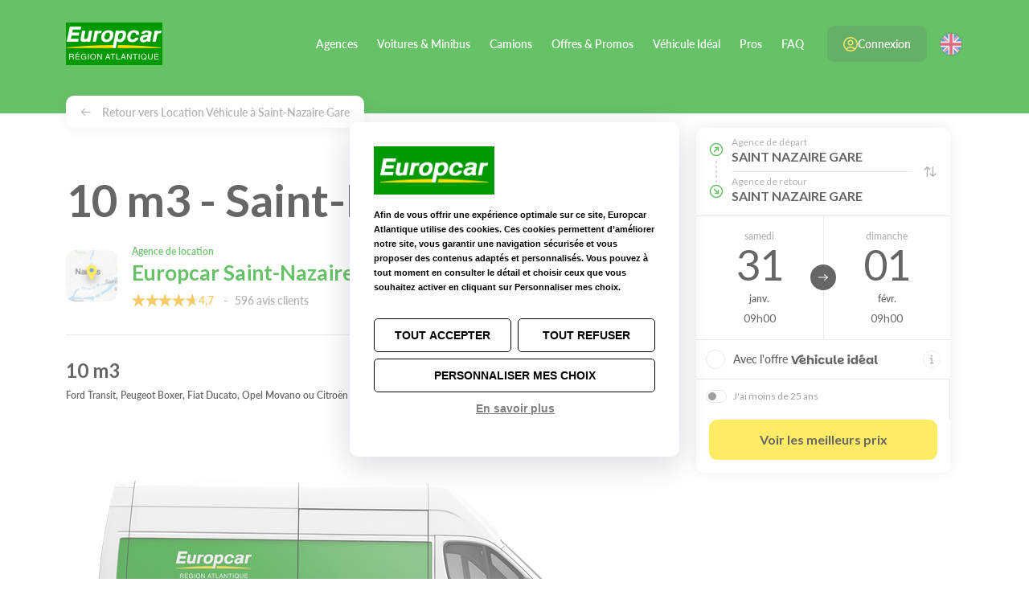

--- FILE ---
content_type: text/html; charset=utf-8
request_url: https://www.europcar-atlantique.fr/agences/saint-nazaire/location-vehicule/10-m3
body_size: 15815
content:



<!DOCTYPE html>
<html lang="fr">
<head>
    <meta charset="utf-8" />
    <meta http-equiv="x-ua-compatible" content="ie=edge">
    <meta name="viewport" content="width=device-width, initial-scale=1.0" />
    <link rel="shortcut icon" href="/src/img/favicon.ico" type="image/x-icon">
    <link rel="stylesheet" href="https://use.typekit.net/oel2ztd.css" />
    <meta name="description" content="Agence de location Europcar Atlantique Saint-Nazaire Gare. D&#233;couvrez notre gamme 10 m3 et louez en toute tranquillit&#233; !" />
    <meta name="title" content="Europcar Atlantique |  10 m3 Saint-Nazaire Gare" />
    


        <link rel="alternate" hreflang="en" href="http://www.en.europcar-atlantique.fr/agencies/saint-nazaire/location-vehicle/10-m3" />

    <title>Europcar Atlantique |  10 m3 Saint-Nazaire Gare</title>

    <link href="https://fonts.googleapis.com/css?family=Lato:400,700" rel="stylesheet" type="text/css" />
    

    
<link rel="stylesheet" href="/dist/main_e1d2a1c514803550f114.css">


    
    

    
    

    
    

    
    
    
    <!-- Google Tag Manager -->
    <script>
        (function (w, d, s, l, i) {
            w[l] = w[l] || []; w[l].push({
                'gtm.start':
                    new Date().getTime(), event: 'gtm.js'
            }); var f = d.getElementsByTagName(s)[0],
                j = d.createElement(s), dl = l != 'dataLayer' ? '&l=' + l : ''; j.async = true; j.src =
                    'https://www.googletagmanager.com/gtm.js?id=' + i + dl; f.parentNode.insertBefore(j, f);
        })(window, document, 'script', 'dataLayer', 'GTM-P5G634L');</script>
    <!-- End Google Tag Manager -->


    
    








    
<script src="/Scripts/a6tm.tarteaucitron/tarteaucitron.js"></script>

<script>

    /*Plus necessaire maintenant*/
   

    tarteaucitron.init({
        "privacyUrl": "/protection-donnees-personnelles#cookies", /* Privacy policy url */

        "hashtag": "#cookiesconsent", /* Open the panel with this hashtag */
        "cookieName": "cookies_consent", /* Cookie name */

        "orientation": "middle", /* Banner position (top - bottom - middle - popup) */

        "groupServices": false, /* Group services by category */
        "serviceDefaultState": "wait", /* Default state (true - wait - false) */

        "showAlertSmall": false, /* Show the small banner on bottom right */
        "cookieslist": false, /* Show the cookie list */

        "closePopup": false, /* Show a close X on the banner */

        "showIcon": false, /* Show cookie icon to manage cookies */
        "iconSrc": "/Content/images/TarteauCitron.png", /* Optionnal: URL or base64 encoded image */
        "iconPosition": "BottomLeft", /* Position of the icon between BottomRight, BottomLeft, TopRight and TopLeft */

        "adblocker": false, /* Show a Warning if an adblocker is detected */

        "DenyAllCta": true, /* Show the deny all button */
        "AcceptAllCta": true, /* Show the accept all button when highPrivacy on */
        "highPrivacy": true, /* HIGHLY RECOMMANDED Disable auto consent */

        "handleBrowserDNTRequest": false, /* If Do Not Track == 1, disallow all */

        "removeCredit": true, /* Remove credit link */
        "moreInfoLink": true, /* Show more info link */

        "useExternalCss": false, /* If false, the tarteaucitron.css file will be loaded */
        "useExternalJs": false, /* If false, the tarteaucitron.js file will be loaded */

        //"cookieDomain": ".my-multisite-domaine.fr", /* Shared cookie for subdomain website */

        "readmoreLink": "/protection-donnees-personnelles#cookies", /* Change the default readmore link pointing to tarteaucitron.io */

        "mandatory": true, /* Show a message about mandatory cookies */
        "mandatoryCta": true /* Show the disabled accept button when mandatory on */

    });
</script>

</head>
<body class="page-seo">
    
    
    <!-- Google Tag Manager (noscript) -->
    <noscript>
        <iframe src="https://www.googletagmanager.com/ns.html?id=GTM-P5G634L"
                height="0" width="0" style="display:none;visibility:hidden"></iframe>
    </noscript>
    <!-- End Google Tag Manager (noscript) -->


    
<header data-mount="Header">
    <div class="container">
        <a class="toggle-nav js-toggle-nav" href="#">
            <span class="top-bar"></span>
            <span class="middle-bar"></span>
            <span class="bottom-bar"></span>
        </a>

        <a class="logo" href="/">
            <img src="/src/img/header-logo.png" alt="Europcar Atlantique, Location voitures &amp; utilitaires" />
        </a>



        <input type="hidden" id="choosenLang" value=False>

        <nav role="navigation" class="js-nav">
            <div class="nav-inner">
                    <ul>
                        


        <li class="">

            
            <a href="/agences" class=" ">
                Agences
            </a>


        </li>
        <li class="">

            
            <a href="/voitures" class=" ">
                Voitures &amp; Minibus
            </a>


        </li>
        <li class="">

            
            <a href="/utilitaires" class=" ">
                Camions
            </a>


        </li>
        <li class="">

            
            <a href="/promotions" class=" ">
                Offres &amp; Promos
            </a>


        </li>
        <li class="">

            
            <a href="/vehicule-ideal" class=" ">
                V&#233;hicule Id&#233;al
            </a>


        </li>
        <li class="">

            
            <a href="/pro" class=" ">
                Pros
            </a>


        </li>
        <li class="">

            
            <a href="/faq" class=" ">
                FAQ
            </a>


        </li>



                    </ul>




                    <a class="toggle-lang" href="http://www.en.europcar-atlantique.fr/agencies/saint-nazaire/location-vehicle/10-m3" data-lang="FR">
                        <img src="/src/img/flag-gb.svg" alt="English version">
                        EN
                    </a>


                
                

    <a class="btn btn-lg btn-primary btn-account" href="/connexion/se-loguer">
        <svg xmlns="http://www.w3.org/2000/svg" width="19.5" height="19.5" viewBox="0 0 19.5 19.5">
            <g id="Groupe_35" data-name="Groupe 35" transform="translate(0.75 0.75)">
                <path id="Tracé_7" data-name="Tracé 7" d="M18.364,5.636a9,9,0,1,1-12.728,0,9,9,0,0,1,12.728,0" transform="translate(-3 -3)" fill="none" stroke="#fd0" stroke-linecap="round" stroke-linejoin="round" stroke-width="1.5" />
                <path id="Tracé_8" data-name="Tracé 8" d="M17.307,19.257C16.923,17.417,14.7,16,12,16s-4.923,1.417-5.307,3.257" transform="translate(-3 -3)" fill="none" stroke="#fd0" stroke-linecap="round" stroke-linejoin="round" stroke-width="1.5" />
                <path id="Tracé_9" data-name="Tracé 9" d="M14.121,7.879a3,3,0,1,1-4.242,0,3,3,0,0,1,4.242,0" transform="translate(-3 -3)" fill="none" stroke="#fd0" stroke-linecap="round" stroke-linejoin="round" stroke-width="1.5" />
            </g>
        </svg>
        Connexion
    </a>

            </div>
        </nav>


        
        

    <a href="/connexion/se-loguer" class="picto-connexion">
        <svg xmlns="http://www.w3.org/2000/svg" viewBox="0 0 19.5 19.5"><g data-name="Groupe 35" fill="none" stroke="#FFF" stroke-linecap="round" stroke-linejoin="round" stroke-width="1.5"><path data-name="Tracé 7" d="M16.114 3.386a9 9 0 1 1-12.728 0 9 9 0 0 1 12.728 0" /><path data-name="Tracé 8" d="M15.057 17.007c-.384-1.84-2.607-3.257-5.307-3.257s-4.923 1.417-5.307 3.257" /><path data-name="Tracé 9" d="M11.871 5.629a3 3 0 1 1-4.242 0 3 3 0 0 1 4.242 0" /></g></svg>
    </a>



            <a class="toggle-lang " href="http://www.en.europcar-atlantique.fr/agencies/saint-nazaire/location-vehicle/10-m3">
                <img src="/src/img/flag-gb.svg" alt="English version">
            </a>
    </div>
</header>

    



<div class="breadcrumb">
    
        <div class="container">
            
            <a href="/agences/saint-nazaire/location-vehicule"><span class="basic-pictoarrow-left"></span> Retour vers Location V&#233;hicule &#224; Saint-Nazaire Gare </a>
        </div>
</div>


<div class="main-wrapper">
    <div class="container">
        <div class="main-inner">
            <div class="row">
                <div class="col-lg-7 col-xl-8">
                    
<div class="page-intro">
    <h1>
        <span style="font-size: 1.625rem"></span>
        <span class="h1-categorie">10 m3 - Saint-Nazaire Gare</span>
    </h1>
</div>

<div class="agency-card">
    <div class="head">

        <div class="thumb-map">
            <img src="/src/img/map-agency-card.png" alt="">
        </div>
        <div class="content">
            <a href="#">
                <div class="h2">
                    <small>Agence de location</small>
                    Europcar Saint-Nazaire Gare
                </div>
            </a>
            
<div class="rating">
    <div class="star-rating-2 star-rating-2-sm" style="--rating: 94%;"></div>
    <span class="average">4,7</span>
         &nbsp; &nbsp; -&nbsp; &nbsp;596 avis clients
</div>

        </div>
    </div>
</div>

<div class="vehicle-intro">

    <h2 class="title">
        10 m3
    </h2>
    <p>
        Ford Transit, Peugeot Boxer, Fiat Ducato, Opel Movano ou Citro&#235;n Jumper
    </p>
</div>

<div class="vehicle-details">
    <div class="head">
        <div class="illu">
            <img alt="10 m3" src="/upload/images/Categories/Demenagement/10m3EA.png?width=700" />
        </div>

        <ul class="specs">
        <li>
            <span class="picto europcar-picto-passager"></span>
            <span class="value">
                3 
            </span>
        </li>
        <li>
            <span class="picto europcar-picto-charge"></span>
            <span class="value">
                CU : 1.2t 
            </span>
        </li>
        <li>
            <span class="picto europcar-picto-camion-profondeur"></span>
            <span class="value">
                L : 2.80 m
            </span>
        </li>
        <li>
            <span class="picto europcar-picto-camion-largeur"></span>
            <span class="value">
                l : 1.75 m
            </span>
        </li>
        <li>
            <span class="picto europcar-picto-camion-hauteur"></span>
            <span class="value">
                H : 1.80 m
            </span>
        </li>
        <li>
            <span class="picto europcar-picto-essence"></span>
            <span class="value">
                Diesel 
            </span>
        </li>
</ul>


    </div>
    <div class="content">
        <h2>Présentation du camion</h2><p>Intermédiaire entre le <a href="https://www.europcar-atlantique.fr/utilitaires/demenagement/6m3">camion&nbsp;6m3</a> et le <a href="https://www.europcar-atlantique.fr/utilitaires/demenagement/12m3">camion&nbsp;12m3</a>, très manœuvrable, le 10m3 est le camion de déménagement adapté pour déménager le mobilier d'un studio ou petit appartement.&nbsp;</p><p>Avec sa charge utile de 1,2 tonne, le fourgon 10m3 est avantageux pour transporter des objets très lourds (mais pas forcément volumineux), comme des sacs de ciment, des lames de terrasse ou du carrelage.<br></p><p>Un doute sur la capacité de chargement ?&nbsp;Besoin d'un camion plus spacieux ?&nbsp;Testez notre&nbsp;<a href="https://www.europcar-atlantique.fr/calculateur">calculateur de volume&nbsp;utilitaire</a>.&nbsp;</p><p><strong>Le bon plan : Louer en semaine, c'est toujours moins cher !</strong></p><h2>Équipements du camion</h2><ul><li>3 places</li><li>Motorisation : Diesel</li><li>Dimensions intérieures : Long 2.80m - Larg 1.75m - Haut 1.80m<br></li><li>Dimensions extérieures : Long 5.10 m - Larg 1.90 m - Haut 2.70 m<br></li><li>Charge utile : 1,4 tonne<br></li><li>1 porte arrière double-battant</li></ul>
    </div>
</div>



                    


<div class="editorial">

    
</div>


                    
<form action="/agences/saint-nazaire/location-vehicule/10-m3" method="post"><input data-val="true" data-val-number="Le champ Latitude doit être un nombre." id="Agence_Latitude" name="Agence.Latitude" type="hidden" value="47,2849880000000000" /><input data-val="true" data-val-number="Le champ Longitude doit être un nombre." id="Agence_Longitude" name="Agence.Longitude" type="hidden" value="-2,2093680000000000" /></form>
<h2 class="h2">Votre agence de location Camions &#224; Saint-Nazaire Gare</h2>

<div class="map" data-mount="AgencyMap" data-googleapikey="AIzaSyD6yisTjbTVCeW3p2VXfd9Xg9yEZdf2q4I" data-googlemapid="AIzaSyD6yisTjbTVCeW3p2VXfd9Xg9yEZdf2q4I"></div>

<div class="agency-card">
    <div class="head">
        <div class="content">

            <h2 class="h1">
                <small>Agence de location</small>
                Europcar Saint-Nazaire Gare
            </h2>

            <div class="address">
26 rue Ile-de-France,
                44600                SAINT NAZAIRE GARE            </div>

            
<div class="rating">
    <div class="star-rating-2 star-rating-2-sm" style="--rating: 94%;"></div>
    <span class="average">4,7</span>
         &nbsp; &nbsp; -&nbsp; &nbsp;596 avis clients
</div>


        </div>
    </div>
    <div class="d-none d-lg-block">
    <div class="contact-card">

        <div class="thumb">
            <img src="/upload/images/Responsables/BretaudeauDavid.jpg?width=200" alt="David Bretaudeau" />
        </div>

        <div class="infos">
            <span class="name">David Bretaudeau</span>
            <span class="role">Responsable Europcar Saint-Nazaire</span>
            <span class="role">saintnazaire@europcar-atlantique.fr</span>
        </div>

        <ul>
            <li><a href="tel:+33 2 40 01 81 01"><img src="/src/img/icon-phone-primary.svg" alt="" /><span>+33 2 40 01 81 01</span></a></li>
            <li><a href="mailto:saintnazaire@europcar-atlantique.fr"><img src="/src/img/icon-mail-primary.svg" alt="" /></a></li>
        </ul>
    </div>
</div>



    <div class="d-block d-lg-none">

        <div class="contact">
            <ul>
                <li><a href="tel:+33 2 40 01 81 01"><img src="/src/img/icon-phone-primary.svg" alt="" /></a></li>
                <li><a href="mailto:saintnazaire@europcar-atlantique.fr"><img src="/src/img/icon-mail-primary.svg" alt="" /></a></li>
            </ul>
        </div>
        <div class="manager">
            <div class="thumb">
                <img src="/upload/images/Responsables/BretaudeauDavid.jpg?width=200" alt="" />
            </div>
            <div>
                <span class="name">David Bretaudeau</span>
                <span class="role">Responsable Europcar Saint-Nazaire</span>
            </div>
        </div>
    </div>
</div>

<div class="mb-4">
    <h3 class="h2">Informations sur cette agence de location voiture &amp; camion</h3>
        <h4 class="h3">Horaires d&#39;ouverture</h4>
        <p>
            <table class="table table-borderless table-sm k-table"><tbody><tr data-jour="1" style=""><td class="pb-0">Lundi</td><td class="pb-0">9h00 - 13h00 / 14h00 - 18h00</td></tr><tr data-jour="2" style=""><td class="pb-0">Mardi</td><td class="pb-0">9h00 - 13h00 / 14h00 - 18h00</td></tr><tr data-jour="3" style=""><td class="pb-0">Mercredi</td><td class="pb-0">9h00 - 13h00 / 14h00 - 18h00</td></tr><tr data-jour="4"><td class="pb-0">Jeudi</td><td class="pb-0">9h00 - 13h00 / 14h00 - 18h00</td></tr><tr data-jour="5" style=""><td class="pb-0">Vendredi</td><td class="pb-0">9h00 - 13h00 / 14h00 - 18h00</td></tr><tr data-jour="6" style=""><td class="pb-0">Samedi</td><td class="pb-0">9h00 - 14h00 / 15h00 - 18h00</td></tr><tr data-jour="0"><td class="pb-0">Dimanche</td><td class="pb-0 text-muted">Fermé</td></tr></tbody></table>
        </p>
            <h4 class="h3">Services de l&#39;agence</h4>
        <p>
            <ul><li>Départ et Retour possibles 24/24 7/7, y compris jours fériés</li><li><a href="https://www.europcar-atlantique.fr/livraison-domicile">Livraison du véhicule</a> dans un rayon de 25 km (sur demande)</li><li><a href="https://www.europcar-atlantique.fr/aller-simple">Location Aller Simple</a>&nbsp;(avec rapatriement du véhicule par nos soins)</li></ul>
        </p>
            <h4 class="h3">D&#233;tails d&#39;acc&#232;s</h4>
        <p>
            <p>En face de la gare SNCF de Saint-Nazaire </p>
        </p>
</div>


    <h3 class="h2">Stations-service &amp; Bornes de recharge &#224; proximit&#233;</h3>
    <div class="cards-carousel" data-mount="CardsCarousel">

        <div class="carousel-wrapper js-carousel-wrapper">
            <div class="station-cards-carousel">
                    <div class="station-card">
                        <div class="head">
                            <div>
                                <h2 class="name">Total Access</h2>
                                <span class="city">Saint-Nazaire</span>
                            </div>
                            <div class="logo">
                                <img src="/upload/images/Stations services/Total1.png?width=30" alt="Total Access" />
                            </div>
                        </div>
                        <div class="footer">
                            <span class="distance">1,0 km</span>
                            <a class="cta" target="_blank" href="https://goo.gl/maps/RREgdRHtAwASf3Zu5" rel="nofollow">Afficher sur la carte</a>
                        </div>
                    </div>
                    <div class="station-card">
                        <div class="head">
                            <div>
                                <h2 class="name">Station U</h2>
                                <span class="city">Saint-Nazaire</span>
                            </div>
                            <div class="logo">
                                <img src="/upload/images/Stations services/SuperU1.png?width=30" alt="Station U" />
                            </div>
                        </div>
                        <div class="footer">
                            <span class="distance">1,5 km</span>
                            <a class="cta" target="_blank" href="https://goo.gl/maps/Pv1BNdXAcrd9sXnf6" rel="nofollow">Afficher sur la carte</a>
                        </div>
                    </div>
                    <div class="station-card">
                        <div class="head">
                            <div>
                                <h2 class="name">Auchan</h2>
                                <span class="city">Trignac</span>
                            </div>
                            <div class="logo">
                                <img src="/upload/images/Stations services/Auchan1.png?width=30" alt="Auchan" />
                            </div>
                        </div>
                        <div class="footer">
                            <span class="distance">2,1 km</span>
                            <a class="cta" target="_blank" href="https://goo.gl/maps/YEpESjEe6SaTumYW7" rel="nofollow">Afficher sur la carte</a>
                        </div>
                    </div>
                    <div class="station-card">
                        <div class="head">
                            <div>
                                <h2 class="name">Avia</h2>
                                <span class="city">Trignac</span>
                            </div>
                            <div class="logo">
                                <img src="/upload/images/Stations services/Avia1.png?width=30" alt="Avia" />
                            </div>
                        </div>
                        <div class="footer">
                            <span class="distance">3,1 km</span>
                            <a class="cta" target="_blank" href="https://g.page/avia-trignac?share" rel="nofollow">Afficher sur la carte</a>
                        </div>
                    </div>

            </div>
            <div class="carousel-scrollbar js-carousel-scrollbar">
                <div class="handle">
                    <div class="mousearea"></div>
                </div>
            </div>
        </div>
    </div>



<section class="section-reviews">

    <div class="head-container">
        <h2 class="h2">Avis clients</h2>

        <div class="rating">
            <div class="star-rating-2" style="--rating: 94%;"></div>
            4,7
        </div>

        <a href="/avis-clients" class="cta">Voir tous les avis clients <span class="basic-pictoarrow-right"></span></a>
    </div>

    <div class="cards-carousel" data-mount="CardsCarousel">

        <div class="carousel-wrapper js-carousel-wrapper">
            <div class="review-cards-carousel">
                    <div class="review-card">
                        <div class="author">
                            <div class="pp color-6">
                                A
                            </div>
                            <h3>ANDY</h3>
                        </div>
                        <div class="rating">
                            <div class="star-rating-2 star-rating-2-sm" style="--rating: 100%;"></div>
                            Avis du 27/01/2026 - Location du 19/01/2026
                        </div>
                        <div class="comment">
                            Très a écoute et super gentil
                            <a href="https://wire.guest-suite.com/review/warn/5173840-d4cba7b0-9229-46c7-8987-18716cf785ca" target="_blank" rel="nofollow">
                                <img src="/src/img/flags-avis.svg" style="max-width: 4%; height: auto;" alt="Signaler un avis">
                            </a>
                        </div>
                    </div>
                    <div class="review-card">
                        <div class="author">
                            <div class="pp color-12">
                                C
                            </div>
                            <h3>CLAUDE</h3>
                        </div>
                        <div class="rating">
                            <div class="star-rating-2 star-rating-2-sm" style="--rating: 100%;"></div>
                            Avis du 18/01/2026 - Location du 12/01/2026
                        </div>
                        <div class="comment">
                            Très bien 
                            <a href="https://wire.guest-suite.com/review/warn/5137362-d60dbd8e-2530-4b8e-b9a6-12fc7229ffc0" target="_blank" rel="nofollow">
                                <img src="/src/img/flags-avis.svg" style="max-width: 4%; height: auto;" alt="Signaler un avis">
                            </a>
                        </div>
                    </div>
                    <div class="review-card">
                        <div class="author">
                            <div class="pp color-2">
                                Y
                            </div>
                            <h3>YVES</h3>
                        </div>
                        <div class="rating">
                            <div class="star-rating-2 star-rating-2-sm" style="--rating: 90%;"></div>
                            Avis du 10/01/2026 - Location du 06/01/2026
                        </div>
                        <div class="comment">
                            personnel sympathique et professionnel
                            <a href="https://wire.guest-suite.com/review/warn/5109319-1bc365a9-52eb-4c16-82ac-70e5f93e9ebe" target="_blank" rel="nofollow">
                                <img src="/src/img/flags-avis.svg" style="max-width: 4%; height: auto;" alt="Signaler un avis">
                            </a>
                        </div>
                    </div>
                    <div class="review-card">
                        <div class="author">
                            <div class="pp color-4">
                                D
                            </div>
                            <h3>DAVID</h3>
                        </div>
                        <div class="rating">
                            <div class="star-rating-2 star-rating-2-sm" style="--rating: 100%;"></div>
                            Avis du 06/01/2026 - Location du 26/12/2025
                        </div>
                        <div class="comment">
                            Parfait.   
                            <a href="https://wire.guest-suite.com/review/warn/5097015-a6dd1295-0d50-4f3b-88a9-a4ea5afe6faa" target="_blank" rel="nofollow">
                                <img src="/src/img/flags-avis.svg" style="max-width: 4%; height: auto;" alt="Signaler un avis">
                            </a>
                        </div>
                    </div>
                    <div class="review-card">
                        <div class="author">
                            <div class="pp color-8">
                                R
                            </div>
                            <h3>RODOLPHE</h3>
                        </div>
                        <div class="rating">
                            <div class="star-rating-2 star-rating-2-sm" style="--rating: 100%;"></div>
                            Avis du 05/01/2026 - Location du 23/12/2025
                        </div>
                        <div class="comment">
                            Impeccable comme depuis plus de 15 ans merci David!
                            <a href="https://wire.guest-suite.com/review/warn/5093384-89d65ff3-72f2-4f7a-bcf8-61c3886fe7a0" target="_blank" rel="nofollow">
                                <img src="/src/img/flags-avis.svg" style="max-width: 4%; height: auto;" alt="Signaler un avis">
                            </a>
                        </div>
                    </div>
                    <div class="review-card">
                        <div class="author">
                            <div class="pp color-4">
                                M
                            </div>
                            <h3>MARTIN</h3>
                        </div>
                        <div class="rating">
                            <div class="star-rating-2 star-rating-2-sm" style="--rating: 100%;"></div>
                            Avis du 23/12/2025 - Location du 17/12/2025
                        </div>
                        <div class="comment">
                            Excellent accueil 
                            <a href="https://wire.guest-suite.com/review/warn/5074817-92f979ca-7e17-45aa-bd86-9b9ab69b56e2" target="_blank" rel="nofollow">
                                <img src="/src/img/flags-avis.svg" style="max-width: 4%; height: auto;" alt="Signaler un avis">
                            </a>
                        </div>
                    </div>
                <a class="cta-card d-flex" href="/avis-clients">
                    <span class="title"></span>
                    <span class="text">Voir tous les avis clients</span>
                    <span class="icon basic-pictoarrow-right"></span>
                </a>

            </div>
        </div>

        <div class="carousel-scrollbar js-carousel-scrollbar">
            <div class="handle">
                <div class="mousearea"></div>
            </div>
        </div>

    </div>

</section>

<a class="btn btn-lg btn-brand-primary sticky-button d-block d-lg-none" href="/agence-accueil-redirection-categorie?agenceId=eddf6d83-324e-40e5-a245-a4c6012dc015&amp;categorieId=8944f20f-b7b9-4ebc-a04d-a474010950fd" data-mount="StickyButton">
    R&#233;server un v&#233;hicule
    <span class="icon basic-pictosimply-right"></span>
</a>


                    </div>
                <div class="sidebar sidebar-right col-lg-5 col-xl-4 js-stickybit-parent">
                    




<div data-mount="Sticky" >



    <div class="booking-card" data-mount="BookingForm">

        
        <form action="/reservation"
              class="" data-ajax="true"
              data-ajax-begin="handleFormReservationBegin"
              data-ajax-complete="handleFormReservationComplete"
              data-ajax-failure="handleFormReservationFailure"
              data-ajax-success="handleFormReservationSuccess"
              id="Form" method="post" novalidate="novalidate">


            
            
            

            <input name="__RequestVerificationToken" type="hidden" value="kCS_6V8tJ-cY-6lJcJNJj4XgvhKO2nef-buI_TQTrcCgqT_rSlWa7JRq0d970uolVtiu3k26sLT9s5T79m4RfOJAfebyFanx-0oAxAW7hIc1" />

            <div data-mount="BookingFormTunnelClassique"></div>

            <input data-val="true" data-val-required="l&#39;agence de retour est obligatoire" id="AgenceRetourId" name="AgenceRetourId" type="hidden" value="eddf6d83-324e-40e5-a245-a4c6012dc015" />
            <input data-val="true" data-val-required="l&#39;agence de départ est obligatoire" id="AgenceDepartId" name="AgenceDepartId" type="hidden" value="eddf6d83-324e-40e5-a245-a4c6012dc015" />
            <input data-val="true" data-val-required="Le champ TypeFamilleId est requis." id="TypeFamilleId" name="TypeFamilleId" type="hidden" value="00000000-0000-0000-0000-000000000000" />
            <input data-val="true" data-val-required="Le type de véhicule est obligatoire" id="FamilleId" name="FamilleId" type="hidden" value="441c40ef-39c8-48c4-913b-a4450109a380" />
            <input data-val="true" data-val-required="Le champ IsHome est requis." id="IsHome" name="IsHome" type="hidden" value="False" />
            <input data-val="true" data-val-required="Le champ DisplayModaleH24 est requis." id="DisplayModaleH24" name="DisplayModaleH24" type="hidden" value="False" />
            
            <input data-val="true" data-val-date="Le champ DateDepart doit être une date." data-val-required="Le champ DateDepart est requis." id="DateDepart" name="DateDepart" type="hidden" value="2026-01-31 10h00">
            <input data-val="true" data-val-date="Le champ DateRetour doit être une date." data-val-required="Le champ DateRetour est requis." id="DateRetour" name="DateRetour" type="hidden" value="2026-02-01 10h00">


            
            <div id="SkipModele" data-value="False"></div>
            
            <div id="DisplayInModal" data-value="True"></div>
            
            <div id="PrestationId" data-value="00000000-0000-0000-0000-000000000000"></div>
            
            <div id="nomFamilleForCache" data-value=""></div>
            

                <div class="agencies-path" id="agenceDepartPLusRetourDiv">

                    <div class="track"><span></span></div>

                    

                    <div class="agencies">
                        <a class="start" id="startAgence" data-modal-url="/agence-get-agence?fromFormulaire=True" data-modal-class="popup-cent" >
                            <span class="title">Agence de d&#233;part</span>
                            <span id="agenceDepart" class="place js-agence-depart-value font-weight-bold">SAINT NAZAIRE GARE</span>
                        </a>

                        


                        <a class="return" id="retourAgence" data-modal-url="/recuperer-agences-retour" data-modal-class="popup-cent" >
                            <span class="title">Agence de retour</span>
                            <span id="agenceRetour" class="place js-agence-retour-value font-weight-bold">SAINT NAZAIRE GARE</span>
                        </a>

                        
                    </div>
                    <a class="toggle js-inverse-agence" href="#"><span class="basic-pictoarrange"></span></a>

                </div>

                <div class="dates">
                    <a class="date date-from js-date-from" href="#" data-modal-url="/recuperer-dates-depart" data-name="DateDepart" data-modal-target=".banner .container">
                        <span class="day-name">samedi</span>
                        <span class="day-number">31</span>
                        <span class="month">janv.</span>
                        <span class="hour">10h00</span>
                    </a>
                    <a class="date date-to js-date-to" href="#" data-modal-url="/recuperer-dates-retour" data-name="DateRetour" data-modal-target=".banner .container">
                        <span class="day-name">dimanche</span>
                        <span class="day-number">01</span>
                        <span class="month">f&#233;vr.</span>
                        <span class="hour">10h00</span>
                    </a>
                </div>



            <div class="options">
                <div class="option-ideal-vehicle">
                    <div class="form-check">
                        <input class="form-check-input" type="checkbox" id="ChosenPriceIsAbo" name="ChosenPriceIsAbo" data-val="true" value="true"  >
                        <label class="form-check-label" for="ChosenPriceIsAbo">
                            <span>
                                Avec l&#39;offre
                            </span>
                            <img src="/src/img/icon-vehicule-ideal.svg" alt="véhicule idéal"/>
                        </label>
                    </div>
                        <a class="btn-popup-modal-vi" href="#" data-modal-class="popup-choix-vehicule-formules" data-modal-url="/popup-abonnement-detail?lang=fr">
                            <img src="/src/img/icon-info.svg" alt="info icon" />
                        </a>

                </div>
            </div>


                <div class="options">
                    <div class="option-age">
                        <div class="form-switch-content">
                            <label for="YoungDriver" class="switch-label">
                                <input type="checkbox" class="switch-input" data-val="true" value="true" id="YoungDriver" name="YoungDriver">
                                <span class="switch-slider"></span>
                                <span class="switch-text">J&#39;ai moins de 25 ans</span>
                            </label>
                        </div>
                    </div>
                </div>

            <div class="cta">

                <button type="submit" id="sendForm" class="btn btn-lg btn-block btn-brand-primary btn-booking">
                    
                    ...
                </button>

            </div>


</form>
    </div>
</div>



<script type="text/javascript" id="js-ressources">
    var ResourcesJs = {};
    ResourcesJs.SiteName = 'Europcar Atlantique';
    ResourcesJs.SpecificReservationRequest = "Demander un devis";
    ResourcesJs.MinimumDriverLicenceMessage = "Vous ne disposez pas du minimum d\u0027années de permis nécessaires pour réserver ce véhicule. Veuillez sélectionner un autre véhicule.";
    ResourcesJs.MondayShort = "Lun";
    ResourcesJs.August = "Aout";
    ResourcesJs.Friday = "Vendredi";
    ResourcesJs.TypeOfVehicle = "Type de véhicule";
    ResourcesJs.Tuesday = "Mardi";
    ResourcesJs.Monday = "Lundi";
    ResourcesJs.ErrorOccured = "Une erreur est survenue";
    ResourcesJs.Thursday = "Jeudi";
    ResourcesJs.BackAgency = "Choisir votre agence de retour";
    ResourcesJs.ExpiredSession = "Votre session a expiré";
    ResourcesJs.BookingModificationCanceled = "Votre modification de réservation a échoué";
    ResourcesJs.BookingModification = "Modifier votre réservation";
    ResourcesJs.SpecificReservationMessage = "Laissez nous vos coordonnées pour recevoir un devis personnalisé.";
    ResourcesJs.DateBeforeNow = "La date choisie est inférieure à maintenant, merci de renseigner une nouvelle date.";
    ResourcesJs.SetCategoryMessage = "Complétez le formulaire pour obtenir votre devis. {0}";
    ResourcesJs.Calc_Truck = "Camion";
    ResourcesJs.MoreDetails = "Plus de détails";
    ResourcesJs.SeeThePrice = "Voir le prix";
    ResourcesJs.December = "Decembre";
    ResourcesJs.TopAgencies = "Récemment consultées";
    ResourcesJs.SetGarantieModele = "Le modèle {0} n\u0027est pas disponible";
    ResourcesJs.TypeOfCategory = "Type de catégorie";
    ResourcesJs.SearchVehicle = "Rechercher un véhicule";
    ResourcesJs.Sunday = "Dimanche";
    ResourcesJs.SetCategory = "Vous souhaitez louer un véhicule {0}";
    ResourcesJs.AddDriver = "Ajouter un second conducteur";
    ResourcesJs.ThursdayShort = "Jeu";
    ResourcesJs.SendDevisByEmail = "Recevoir le devis par email";
    ResourcesJs.November = "Novembre";
    ResourcesJs.SetAgencyMessage = "Complétez le formulaire pour obtenir votre devis.";
    ResourcesJs.kmInclusAn = "km inclus par an";
    ResourcesJs.ComputingPrice = "Calcul en cours";
    ResourcesJs.ErrorDateArrivalMessage = "La date d\u0027arrivée ne peut pas être antérieure à la date de départ. Merci de la modifier.";
    ResourcesJs.DateFormat = "DD/MM/YYYY";
    ResourcesJs.WednesdayShort = "Mer";
    ResourcesJs.ReturnAgency = "Agence de retour";
    ResourcesJs.September = "Septembre";
    ResourcesJs.MinimumDriverLicence = "Vous ne pouvez pas louer le véhicule {0}";
    ResourcesJs.HourArrivalError = "Erreur sur l\u0027heure de retour";
    ResourcesJs.kmInclusJour = "km inclus par jour";
    ResourcesJs.IncompleteInput = "Votre saisie est incomplète";
    ResourcesJs.Wednesday = "Mercredi";
    ResourcesJs.ErrorDateDepartureMessage = "La date de départ est passée. Merci de la modifier.";
    ResourcesJs.SecondDriver = "Second conducteur";
    ResourcesJs.DateError = "Erreur sur la date";
    ResourcesJs.January = "Janvier";
    ResourcesJs.ErrorDateArrival = "Erreur sur la date d\u0027arrivée";
    ResourcesJs.FridayShort = "Ven";
    ResourcesJs.TelechargerDevis = "Télécharger le devis";
    ResourcesJs.ComputePrice = "Calculer le prix";
    ResourcesJs.SpecificReservationError = "Votre saisie est incomplète";
    ResourcesJs.EmailExist_PleaseConnect = "Vous êtes déjà client. Cliquez sur Connexion.";
    ResourcesJs.October = "Octobre";
    ResourcesJs.EmailSingularityBetweenDrivers = "L\u0027email doit être différent de l\u0027email du premier conducteur";
    ResourcesJs.StartAgency = "Choisir votre agence de départ";
    ResourcesJs.May = "Mai";
    ResourcesJs.Calc_ElementCharge = "élément chargé";
    ResourcesJs.April = "Avril";
    ResourcesJs.BookingUnavailableTryLater = "Veuillez nous excuser !\u003cbr/\u003eMerci de réessayer plus tard ou \u003cbr/\u003e contacter l\u0027agence Europcar {0} au \u003ca href=\"tel:{1}\"\u003e{1}\u003c/a\u003e";
    ResourcesJs.March = "Mars";
    ResourcesJs.BookingModificationMessage = "Le prix sera recalculé en fonction de vos nouveaux critères.";
    ResourcesJs.DevisResponse = "Nous vous répondons dans l\u0027heure.";
    ResourcesJs.EuropcarAgencies = "Agences Europcar Atlantique";
    ResourcesJs.NextMonth = "Mois suivant";
    ResourcesJs.ErrorOccuredTryLater = "Désolé, mais une erreur s\u0027est produite, merci de réessayer ultérieurement";
    ResourcesJs.MandatoryField = "Le champ {0} est obligatoire";
    ResourcesJs.Calc_AfficherElements = "Afficher les éléments";
    ResourcesJs.CompleteMissing = "Merci d\u0027indiquer les éléments suivants :";
    ResourcesJs.NoResult = "Aucun résultat";
    ResourcesJs.February = "Février";
    ResourcesJs.ActuallyClosed = "Actuellement fermé";
    ResourcesJs.PleaseChange = "Merci de modifier.";
    ResourcesJs.TooShortTimeForOnlineBooking = "Le délai est trop court pour réserver en ligne.";
    ResourcesJs.SendRequest = "Envoi";
    ResourcesJs.SetAgency = "Vous souhaitez louer au départ de l\u0027agence {0} {1}.";
    ResourcesJs.BrowserVersion = "Attention, votre navigateur Internet n\u0027est pas à jour et ne vous permettra pas de profiter au mieux de notre site.\u003cbr\u003eVoici les liens de téléchargement des versions à jour des principaux navigateurs actuels :\u003cul\u003e\u003cli\u003e\u003ca href=\"http://windows.microsoft.com/fr-fr/internet-explorer/ie-11-worldwide-languages\" target=\"_blank\"\u003eMicrosoft Internet Explorer\u003c/a\u003e\u003c/li\u003e\u003cli\u003e\u003ca href=\"https://www.google.fr/chrome/browser/desktop/\" target=\"_blank\"\u003eGoogle Chrome\u003c/a\u003e\u003c/li\u003e\u003cli\u003e\u003ca href=\"https://www.mozilla.org/fr/firefox/new/\" target=\"_blank\"\u003eMozilla Firefox\u003c/a\u003e\u003c/li\u003e\u003c/ul\u003e";
    ResourcesJs.ActuallyOpen = "Actuellement ouvert";
    ResourcesJs.HourStartedError = "Erreur sur l\u0027heure de départ";
    ResourcesJs.BookByPhone = "Réserver directement par téléphone";
    ResourcesJs.SundayShort = "Dim";
    ResourcesJs.SpecificReservation = "Nous avons une offre intéressante à vous faire !";
    ResourcesJs.ContratError = "Aucun tarif applicable. Code invalide";
    ResourcesJs.InvalidEmail = "L\u0027adresse email spécifiée est incorrecte";
    ResourcesJs.Saturday = "Samedi";
    ResourcesJs.ErrorDateDeparture = "Erreur sur la date de départ";
    ResourcesJs.TuesdayShort = "Mar";
    ResourcesJs.ImpossibleCancelation = "Annulation impossible, veuillez contacter votre agence";
    ResourcesJs.PleaseRetryYourRequest = "Merci de réitérer votre demande de devis";
    ResourcesJs.BookingUnavailable = "La réservation est momentanément indisponible";
    ResourcesJs.LocecoAgencies = "Agences Loc Eco";
    ResourcesJs.PreviousMonth = "Mois précédent";
    ResourcesJs.SaturdayShort = "Sam";
    ResourcesJs.HourArrivalBeforeHourDeparture = "L\u0027horaire de retour ne peut pas être antérieur à l\u0027horaire de départ. Merci de modifier.";
    ResourcesJs.Calc_ElementsCharges = "éléments chargés";
    ResourcesJs.ErrorOccured_Refresh = "Une erreur est survenue. Veuillez rafraichir la page.";
    ResourcesJs.Calc_AfficherElement = "Afficher l\u0027élément";
    ResourcesJs.NoAgencyFound = "Votre saisie ne correspond à aucune de nos agences.";
    ResourcesJs.Calc_AfficherTout = "Afficher tous les éléments";
    ResourcesJs.July = "Juillet";
    ResourcesJs.June = "Juin";
    //charg&#233; en 17 ms


</script>


                </div>
            </div>
        </div>
    </div>
</div>



    
    
    <footer>
    <div class="footer-top">
        

<div class="container">
    <a href="/faq" class="cta" style="color: #fd0; float: right; padding-top: 12px;"> Voir toutes les questions fr&#233;quentes <span class="basic-pictoarrow-right"></span></a>
    <p class="text-white font-weight-bold footer-title mb-3">FAQ : location voiture, minibus &amp; camion</p>
    <div class="cards-carousel" data-mount="CardsCarousel">
        <div class="carousel-wrapper js-carousel-wrapper" style="overflow: hidden;">
            <div class="faq-cards-carousel" style="transform: translateZ(0px); width: 1692px;">
                    <a class="faq-card" href="/faq#Comment-annuler-ou-modifier-une-reservation-en-ligne--">
                        <h3 class="title">
                            Comment annuler ou modifier une r&#233;servation en ligne ?
                        </h3>
                        <p class="abstract">
                            Vous pouvez annuler ou modifier votre r&#233;servation :- En ligne (rubrique &quot;Mes r&#233;servations&quot;) : jusqu&#39;&#224; 24h &#224; l&#39;avance- Ou bien aupr&#232;s de votr...
                        </p>
                            <span class="read-more">
                                Lire la suite
                            </span>
                    </a>
                    <a class="faq-card" href="/faq#Quelles-formalites-au-depart-">
                        <h3 class="title">
                            Quelles formalit&#233;s au d&#233;part?
                        </h3>
                        <p class="abstract">
                            Vous devez nous pr&#233;senter le permis de conduire du(des) conducteur(s) et une carte de cr&#233;dit &#224; votre nom (hors cartes American Express, Elec...
                        </p>
                            <span class="read-more">
                                Lire la suite
                            </span>
                    </a>
                    <a class="faq-card" href="/faq#Un-dep&#244;t-de-garantie-sera-t-il-demande-a-la-prise-du-vehicule--">
                        <h3 class="title">
                            Un d&#233;p&#244;t de garantie sera-t-il demand&#233; &#224; la prise du v&#233;hicule ?
                        </h3>
                        <p class="abstract">
                            Oui, un d&#233;p&#244;t de garantie de 500€ vous sera demand&#233; au d&#233;part. Il s&#39;agit d&#39;une pr&#233;-autorisation bancaire.&#160;Vous n&#39;&#234;tes pas d&#233;bit&#233; de ce monta...
                        </p>
                            <span class="read-more">
                                Lire la suite
                            </span>
                    </a>
                    <a class="faq-card" href="/faq#Dois-je-faire-le-plein---recharger-mon-vehicule-au-retour--">
                        <h3 class="title">
                            Dois-je faire le plein / recharger mon v&#233;hicule au retour ?
                        </h3>
                        <p class="abstract">
                            Les v&#233;hicules thermiques vous sont fournis avec le plein. Et les v&#233;hicules &#233;lectriques avec une batterie charg&#233;e &#224; 80% minimum.Trois options...
                        </p>
                            <span class="read-more">
                                Lire la suite
                            </span>
                    </a>

                <a class="cta-card d-flex d-lg-none" href="/faq">
                    <span class="title">FAQ</span>
                    <span class="text">Toutes vos questions</span>
                    <span class="icon basic-pictoarrow-right"></span>
                </a>

            </div>
        </div>
        <div class="carousel-scrollbar js-carousel-scrollbar">
            <div class="handle" style="transform: translateZ(0px) translateX(0px); width: 738px;">
                <div class="mousearea"></div>
            </div>
        </div>
    </div>
</div>
    </div>
    <div class="footer-bottom">
        <div class="container">
            <div class="d-xl-flex align-items-center justify-content-between">
                <div class="social">
                    <p class="text-white fs-6 mb-0">Suivez-nous sur</p>
                    <ul>
                        <li>
                            <a href="https://www.facebook.com/europcaratlantique/" target="_blank" rel="nofollow">
                                <svg role="img" viewBox="0 0 24 24" xmlns="http://www.w3.org/2000/svg">
                                    <title>
                                        Facebook
                                    </title>
                                    <path d="M9.101 23.691v-7.98H6.627v-3.667h2.474v-1.58c0-4.085 1.848-5.978 5.858-5.978.401 0 .955.042 1.468.103a8.68 8.68 0 0 1 1.141.195v3.325a8.623 8.623 0 0 0-.653-.036 26.805 26.805 0 0 0-.733-.009c-.707 0-1.259.096-1.675.309a1.686 1.686 0 0 0-.679.622c-.258.42-.374.995-.374 1.752v1.297h3.919l-.386 2.103-.287 1.564h-3.246v8.245C19.396 23.238 24 18.179 24 12.044c0-6.627-5.373-12-12-12s-12 5.373-12 12c0 5.628 3.874 10.35 9.101 11.647Z" fill="currentColor"></path>
                                </svg>
                            </a>
                        </li>
                        <li>
                            <a href="https://www.linkedin.com/company/europcar-atlantique/" target="_blank" rel="nofollow">
                                <svg role="img" viewBox="0 0 24 24" xmlns="http://www.w3.org/2000/svg"><title>LinkedIn</title><path d="M20.447 20.452h-3.554v-5.569c0-1.328-.027-3.037-1.852-3.037-1.853 0-2.136 1.445-2.136 2.939v5.667H9.351V9h3.414v1.561h.046c.477-.9 1.637-1.85 3.37-1.85 3.601 0 4.267 2.37 4.267 5.455v6.286zM5.337 7.433c-1.144 0-2.063-.926-2.063-2.065 0-1.138.92-2.063 2.063-2.063 1.14 0 2.064.925 2.064 2.063 0 1.139-.925 2.065-2.064 2.065zm1.782 13.019H3.555V9h3.564v11.452zM22.225 0H1.771C.792 0 0 .774 0 1.729v20.542C0 23.227.792 24 1.771 24h20.451C23.2 24 24 23.227 24 22.271V1.729C24 .774 23.2 0 22.222 0h.003z" fill="currentColor"></path></svg>
                            </a>
                        </li>
                        <li>
                            <a href="https://www.youtube.com/user/EuropcarAtlantique" target="_blank" rel="nofollow">
                                <svg role="img" viewBox="0 0 24 24" xmlns="http://www.w3.org/2000/svg"><title>YouTube</title><path d="M23.498 6.186a3.016 3.016 0 0 0-2.122-2.136C19.505 3.545 12 3.545 12 3.545s-7.505 0-9.377.505A3.017 3.017 0 0 0 .502 6.186C0 8.07 0 12 0 12s0 3.93.502 5.814a3.016 3.016 0 0 0 2.122 2.136c1.871.505 9.376.505 9.376.505s7.505 0 9.377-.505a3.015 3.015 0 0 0 2.122-2.136C24 15.93 24 12 24 12s0-3.93-.502-5.814zM9.545 15.568V8.432L15.818 12l-6.273 3.568z" fill="currentColor"></path></svg>
                            </a>
                        </li>
                        <li>
                            <a href="https://www.instagram.com/europcaratlantique/" target="_blank" rel="nofollow">
                                <img src="/src/img/InstagramEuropcar.png" style="max-width: 80%" />
                            </a>
                        </li>
                    </ul>
                </div>

                <nav class="footer-bottom-links">
                    <ul>
                        


        <li class="">

            
            <a href="/apropos" class="">
                A propos
            </a>


        </li>
        <li class="">

            
            <a href="/recrutement" class=" ">
                On recrute
            </a>


        </li>
        <li class="">

            
            <a href="/mentions" class="">
                Mentions l&#233;gales
            </a>


        </li>
        <li class="">

            
            <a href="/protection-donnees-personnelles" class="">
                Donn&#233;es Personnelles
            </a>


        </li>



                        <li><a href="#" id="tarteaucitronManager">Cookies</a></li>
                        


        <li class="">

            
            <a href="/conditions-generales" class=" ">
                Conditions G&#233;n&#233;rales
            </a>


        </li>
        <li class="">

            
            <a href="/franchises" class=" ">
                Franchises &amp; Assurances
            </a>


        </li>
        <li class="">
            <a href="https://wa.me/33525640109" target=&#39;_blank&#39;>
                Contact
            </a>
        </li>



                    </ul>
                </nav>
            </div>
        </div>
    </div>

</footer>

    

    
<script src="/dist/main_6c09d81c13b9cfbd31aa.js"></script>


    <script src="https://livechat.ekonsilio.io/67ae19edacb2e4b27c40f720.js" async="" crossorigin="anonymous"></script>

    


    


    

</body>



</html>
<!--2,30-->

--- FILE ---
content_type: text/css
request_url: https://www.europcar-atlantique.fr/dist/main_e1d2a1c514803550f114.css
body_size: 122827
content:
.pika-single{z-index:9999;display:block;position:relative;color:#333;background:#fff;border:1px solid #ccc;border-bottom-color:#bbb;font-family:Helvetica Neue,Helvetica,Arial,sans-serif}.pika-single:after,.pika-single:before{content:" ";display:table}.pika-single:after{clear:both}.pika-single.is-hidden{display:none}.pika-single.is-bound{position:absolute;box-shadow:0 5px 15px -5px rgba(0,0,0,.5)}.pika-lendar{float:left;width:240px;margin:8px}.pika-title{position:relative;text-align:center}.pika-label{display:inline-block;position:relative;z-index:9999;overflow:hidden;margin:0;padding:5px 3px;font-size:14px;line-height:20px;font-weight:700;background-color:#fff}.pika-title select{cursor:pointer;position:absolute;z-index:9998;margin:0;left:0;top:5px;opacity:0}.pika-next,.pika-prev{display:block;cursor:pointer;position:relative;outline:none;border:0;padding:0;width:20px;height:30px;text-indent:20px;white-space:nowrap;overflow:hidden;background-color:transparent;background-position:50%;background-repeat:no-repeat;background-size:75% 75%;opacity:.5}.pika-next:hover,.pika-prev:hover{opacity:1}.is-rtl .pika-next,.pika-prev{float:left;background-image:url("[data-uri]")}.is-rtl .pika-prev,.pika-next{float:right;background-image:url("[data-uri]")}.pika-next.is-disabled,.pika-prev.is-disabled{cursor:default;opacity:.2}.pika-select{display:inline-block}.pika-table{width:100%;border-collapse:collapse;border-spacing:0;border:0}.pika-table td,.pika-table th{width:14.285714285714286%;padding:0}.pika-table th{color:#999;font-size:12px;line-height:25px;font-weight:700;text-align:center}.pika-button{cursor:pointer;display:block;box-sizing:border-box;-moz-box-sizing:border-box;outline:none;border:0;margin:0;width:100%;padding:5px;color:#666;font-size:12px;line-height:15px;text-align:right;background:#f5f5f5;height:auto}.pika-week{font-size:11px;color:#999}.is-today .pika-button{color:#3af;font-weight:700}.has-event .pika-button,.is-selected .pika-button{color:#fff;font-weight:700;background:#3af;box-shadow:inset 0 1px 3px #178fe5;border-radius:3px}.has-event .pika-button{background:#005da9;box-shadow:inset 0 1px 3px #0076c9}.is-disabled .pika-button,.is-inrange .pika-button{background:#d5e9f7}.is-startrange .pika-button{color:#fff;background:#6cb31d;box-shadow:none;border-radius:3px}.is-endrange .pika-button{color:#fff;background:#3af;box-shadow:none;border-radius:3px}.is-disabled .pika-button{pointer-events:none;cursor:default;color:#999;opacity:.3}.is-outside-current-month .pika-button{color:#999;opacity:.3}.is-selection-disabled{pointer-events:none;cursor:default}.pika-button:hover,.pika-row.pick-whole-week:hover .pika-button{color:#fff;background:#ff8000;box-shadow:none;border-radius:3px}.pika-table abbr{border-bottom:none;cursor:help}@keyframes a{0%{transform:rotate(0)}to{transform:rotate(1turn)}}.splide__track--draggable{-webkit-touch-callout:none;-webkit-user-select:none;-ms-user-select:none;user-select:none}.splide__track--fade>.splide__list>.splide__slide{margin:0!important;opacity:0;z-index:0}.splide__track--fade>.splide__list>.splide__slide.is-active{opacity:1;z-index:1}.splide--rtl{direction:rtl}.splide__track--ttb>.splide__list{display:block}.splide__container{box-sizing:border-box;position:relative}.splide__list{backface-visibility:hidden;display:-ms-flexbox;display:flex;height:100%;margin:0!important;padding:0!important}.splide.is-initialized:not(.is-active) .splide__list{display:block}.splide__pagination{-ms-flex-wrap:wrap;flex-wrap:wrap;pointer-events:none}.splide__pagination li{display:inline-block;line-height:1;list-style-type:none;margin:0;pointer-events:auto}.splide:not(.is-overflow) .splide__pagination{display:none}.splide__progress__bar{width:0}.splide{position:relative;visibility:hidden}.splide.is-initialized,.splide.is-rendered{visibility:visible}.splide__slide{backface-visibility:hidden;box-sizing:border-box;-ms-flex-negative:0;flex-shrink:0;list-style-type:none!important;margin:0;position:relative}.splide__slide img{vertical-align:bottom}.splide__spinner{animation:a 1s linear infinite;border:2px solid #999;border-left-color:transparent;border-radius:50%;bottom:0;contain:strict;display:inline-block;height:20px;left:0;margin:auto;position:absolute;right:0;top:0;width:20px}.splide__sr{clip:rect(0 0 0 0);border:0;height:1px;margin:-1px;overflow:hidden;padding:0;position:absolute;width:1px}.splide__toggle.is-active .splide__toggle__play,.splide__toggle__pause{display:none}.splide__toggle.is-active .splide__toggle__pause{display:inline}.splide__track{overflow:hidden;position:relative;z-index:0}@font-face{font-family:Basic-picto;src:url(/dist/fonts/Basic-picto.eot);src:url(/dist/fonts/Basic-picto.eot#iefix) format("embedded-opentype"),url(/dist/fonts/Basic-picto.ttf) format("truetype"),url(/dist/fonts/Basic-picto.woff) format("woff"),url(/dist/fonts/Basic-picto.svg#Basic-picto) format("svg");font-weight:400;font-style:normal;font-display:block}[class*=" basic-picto"],[class^=basic-picto]{font-family:Basic-picto!important;speak:none;font-style:normal;font-weight:400;font-variant:normal;text-transform:none;line-height:1;-webkit-font-smoothing:antialiased;-moz-osx-font-smoothing:grayscale}.basic-pictomanual:before{content:"\E611"}.basic-pictohome:before{content:"_"}.basic-pictocompany:before{content:"\1F3EC"}.basic-pictoglobe:before{content:"W"}.basic-pictocog:before{content:"g"}.basic-pictoFilter:before{content:"\B7"}.basic-pictohead:before{content:"j"}.basic-pictouser:before{content:"\1F468"}.basic-pictouser-plus:before{content:"\1F474"}.basic-pictousers:before{content:"\1F46B"}.basic-pictomail:before{content:"m"}.basic-pictoarchive:before{content:"\C2"}.basic-pictoprinter:before{content:"P"}.basic-pictotel:before{content:")"}.basic-pictophone:before{content:"\1F4F1"}.basic-pictophone-call:before{content:"\1F4F2"}.basic-pictophone-off:before{content:"\1F4F5"}.basic-pictoeye:before{content:"e"}.basic-pictoeyenot:before{content:"\246"}.basic-pictoshield:before{content:"\1F512"}.basic-pictoshield-off:before{content:"\1F513"}.basic-pictoban:before{content:"\\"}.basic-pictointerdict:before{content:"n"}.basic-pictovolume:before{content:"\D2"}.basic-pictomute:before{content:"\2211"}.basic-pictolock:before{content:"L"}.basic-pictounlock:before{content:"|"}.basic-pictomusic:before{content:"\1F3B5"}.basic-pictoheadphone:before{content:"\1F3A7"}.basic-pictoimage:before{content:"i"}.basic-pictomovie2:before{content:"J"}.basic-pictocamera:before{content:"p"}.basic-pictovideo:before{content:"v"}.basic-pictopen2:before{content:"k"}.basic-pictofeather:before{content:"K"}.basic-pictofeatherpen:before{content:"\1F58B"}.basic-pictopaper-clip:before{content:"\220F"}.basic-pictolink:before{content:"l"}.basic-pictotrash:before{content:"t"}.basic-pictoanchor:before{content:"\E6"}.basic-pictoflag:before{content:"\192"}.basic-pictoshare:before{content:"a"}.basic-pictobell:before{content:"E"}.basic-pictoticket:before{content:"\EA"}.basic-pictomouse:before{content:"~"}.basic-pictofilter:before{content:"\131"}.basic-pictosearch:before{content:"z"}.basic-pictozoom-in:before{content:"Z"}.basic-pictozoom-out:before{content:"\C5"}.basic-pictoplus:before{content:"+"}.basic-pictominus:before{content:"-"}.basic-pictocheck:before{content:"c"}.basic-pictocross:before{content:"x"}.basic-pictoequal:before{content:"\2242"}.basic-pictonot-equal:before{content:"\2261"}.basic-pictoclock:before{content:"C"}.basic-pictoslash:before{content:"\2215"}.basic-pictoantislash:before{content:"\2216"}.basic-pictochrono:before{content:"\2122"}.basic-pictoclock2:before{content:"\106"}.basic-pictowatch:before{content:"w"}.basic-pictohourglass:before{content:"\1F56F"}.basic-pictohistoric:before{content:"\CB"}.basic-pictocalendar:before{content:"A"}.basic-pictofolder:before{content:"f"}.basic-pictofolder-add:before{content:"X"}.basic-pictofolder-subtract:before{content:"\2248"}.basic-pictopaper:before{content:"o"}.basic-pictofile:before{content:"F"}.basic-pictofile-add:before{content:"\F8FF"}.basic-pictofile-subtract:before{content:"\EB"}.basic-pictoclipboard:before{content:"\222B"}.basic-pictofilecheck:before{content:"\B6"}.basic-pictofilecross:before{content:"\201C"}.basic-pictofileupload:before{content:"{"}.basic-pictofiledownload:before{content:"\2018"}.basic-pictosubmit:before{content:"\1F4E4"}.basic-pictoopen:before{content:"\152"}.basic-pictooutbox:before{content:"u"}.basic-pictoinbox:before{content:"d"}.basic-pictoupload:before{content:"U"}.basic-pictodownload:before{content:"D"}.basic-pictogoin:before{content:"\CD"}.basic-pictogoout:before{content:"\CF"}.basic-pictocloud:before{content:"\E5"}.basic-pictocloud-upload:before{content:"\AA"}.basic-pictocloud-download:before{content:"\2206"}.basic-pictocircle-plus:before{content:"\B1"}.basic-pictocircle-minus:before{content:"\2013"}.basic-pictocircle-check:before{content:"\A2"}.basic-pictocircle-cross:before{content:"\2044"}.basic-pictosquare-plus:before{content:"\AB"}.basic-pictosquare-minus:before{content:"\A1"}.basic-pictosquare-check:before{content:"\C7"}.basic-pictosquare-cross:before{content:"}"}.basic-pictomarquee:before{content:"\A3"}.basic-pictomarquee-plus:before{content:"\F7"}.basic-pictomarquee-minus:before{content:"\2014"}.basic-pictoreceipt:before{content:"\2C61"}.basic-pictomenu:before{content:"="}.basic-pictokey:before{content:"\2A0F"}.basic-pictoactivity:before{content:"\D6"}.basic-pictoanalytics:before{content:"\279A"}.basic-pictotrending-up:before{content:"\1F4C8"}.basic-pictotrending-down:before{content:"\1F4C9"}.basic-pictobar-graph:before{content:"G"}.basic-pictobar-graph-2:before{content:"\FB02"}.basic-pictopie-graph:before{content:"\A9"}.basic-pictocharts:before{content:"\2A00"}.basic-pictocharts2:before{content:"\2A01"}.basic-pictocharts3:before{content:"\2A02"}.basic-pictopoints:before{content:"\2234"}.basic-pictobranching:before{content:"\E901"}.basic-pictonews:before{content:"\229F"}.basic-pictopzero:before{content:"\2205"}.basic-pictoarobase:before{content:"\2202"}.basic-pictoeuro:before{content:"\CE"}.basic-pictoshopping-cart:before{content:"\DC"}.basic-pictobag:before{content:"\DF"}.basic-pictoshop:before{content:"\20AC"}.basic-pictoshoppingbag:before{content:"\FB"}.basic-pictocreditcard:before{content:"\A5"}.basic-pictomonitor:before{content:"\D9"}.basic-pictopad:before{content:"\2680"}.basic-pictosmarthphone:before{content:"\2030"}.basic-pictofemme:before{content:"\2039"}.basic-pictohomme:before{content:"\B5"}.basic-pictoalerte-octagon:before{content:"\E4"}.basic-pictosquare_help:before{content:"\221E"}.basic-pictocaution:before{content:"\23B"}.basic-pictoinfo:before{content:"\129"}.basic-pictopaa:before{content:"\BF"}.basic-pictopin:before{content:"\3C0"}.basic-pictolocation:before{content:"\D3"}.basic-pictomap:before{content:"%"}.basic-pictolocation-2:before{content:"M"}.basic-pictoheart:before{content:"h"}.basic-pictoheartfull:before{content:"H"}.basic-pictostar:before{content:"s"}.basic-pictostarfull:before{content:"S"}.basic-pictolike:before{content:"\203C"}.basic-pictodislike:before{content:"\2207"}.basic-pictospeech-bubble:before{content:"b"}.basic-pictospeech-bubble-message:before{content:"\1F4AC"}.basic-pictospeech-bubblefull:before{content:"\1F5EF"}.basic-pictoliste:before{content:"\2260"}.basic-pictoaddliste:before{content:"\201A"}.basic-pictoalign-justify:before{content:"4"}.basic-pictoalign-left:before{content:"5"}.basic-pictoalign-center:before{content:"6"}.basic-pictoalign-right:before{content:"7"}.basic-pictoindent-more:before{content:"\BB"}.basic-pictoindent-less:before{content:"\DB"}.basic-pictotext:before{content:"@"}.basic-pictobold:before{content:"1"}.basic-pictoitalic:before{content:"2"}.basic-pictounderline:before{content:"3"}.basic-pictostrike:before{content:"\C1"}.basic-pictosymbol:before{content:"\2022"}.basic-pictosuperior:before{content:"\B0"}.basic-pictosmiley:before{content:"\1F600"}.basic-pictoparagraph:before{content:"\203A"}.basic-pictoresize:before{content:"\BA"}.basic-pictoscissors:before{content:"\E915"}.basic-pictostack:before{content:"\221A"}.basic-pictostack-2:before{content:"V"}.basic-pictopaper-stack:before{content:"\25CA"}.basic-pictocode:before{content:"*"}.basic-pictoskip-back:before{content:"\E9"}.basic-pictorewind:before{content:'"'}.basic-pictostop:before{content:"\A7"}.basic-pictoplay:before{content:"'"}.basic-pictoplayfull:before{content:"\1F518"}.basic-pictopause:before{content:"("}.basic-pictorecord:before{content:"&"}.basic-pictofast-forward:before{content:"\E8"}.basic-pictoskip-forward:before{content:"!"}.basic-pictoshuffle:before{content:"\E7"}.basic-pictorepeat:before{content:"\E0"}.basic-pictorotate-clockwise:before{content:"\1F552"}.basic-pictorotate-anticlockwise:before{content:"\1F558"}.basic-pictoair-play:before{content:"Y"}.basic-pictomaximize:before{content:"?"}.basic-pictominimize:before{content:","}.basic-pictoup:before{content:"\22C0"}.basic-pictodown:before{content:"\22C1"}.basic-pictorearward:before{content:"B"}.basic-pictoforward:before{content:"N"}.basic-pictosimply-left:before{content:"<"}.basic-pictosimply-right:before{content:">"}.basic-pictosimply-up:before{content:"^"}.basic-pictosimply-down:before{content:"\A8"}.basic-pictoarrow-left:before{content:"\2264"}.basic-pictoarrow-right:before{content:"\2265"}.basic-pictoarrow-up:before{content:"\F4"}.basic-pictoarrow-down:before{content:"\D4"}.basic-pictoarrow-leftup:before{content:"\2B09"}.basic-pictoarrow-leftdown:before{content:"\2B0B"}.basic-pictoarrow-rightup:before{content:"\2B08"}.basic-pictoarrow-rightdown:before{content:"\2B0A"}.basic-pictoswitch:before{content:"\AE"}.basic-pictoarrange:before{content:"r"}.basic-pictomove:before{content:"\F9"}.basic-pictoexpand:before{content:"\EE"}.basic-pictocontract:before{content:"\EF"}.basic-pictogrid-2:before{content:"\FB01"}.basic-pictoloader:before{content:"\AC"}.basic-pictoellipsis:before{content:"\2026"}.basic-pictoverticalcircle:before{content:"I"}.basic-pictosun:before{content:"["}.basic-pictomoon:before{content:"\201E"}.basic-pictowaterdrop:before{content:"\1F4A7"}.basic-pictowater:before{content:"\1F4A6"}.basic-pictothermometer:before{content:"\201D"}.basic-pictoumbrella:before{content:"\B4"}.basic-pictospinner:before{content:"\DA"}.basic-pictomicrophone:before{content:"\1F399"}.basic-pictosignal:before{content:"R"}.basic-pictotarget:before{content:"\153"}.basic-pictodisc:before{content:"Q"}.basic-pictotoggle:before{content:"y"}.basic-pictoribbon:before{content:"/"}.basic-pictotag:before{content:"\2020"}.basic-pictodelete:before{content:"T"}.basic-pictothumbtack:before{content:"\1F4CC"}.basic-pictobattery:before{content:"."}.basic-pictopower:before{content:"q"}.basic-pictobriefcase:before{content:"$"}.basic-pictocommand:before{content:"#"}.basic-pictofigure:before{content:"\1F4D0"}.basic-pictoalt:before{content:"\C6"}.basic-pictohelp:before{content:"\CC"}.basic-pictopaperplane:before{content:"\1F6EB"}.basic-pictoball:before{content:"\1F3C0"}.basic-pictotree:before{content:"\1F332"}.basic-pictoleaf:before{content:"\1F33F"}.basic-pictodiamond:before{content:"\1F48E"}.basic-pictodna:before{content:"\1F489"}.basic-pictosuccess:before{content:"\1F3C6"}.basic-pictomedal:before{content:"\1F396"}.basic-pictodrug:before{content:"\1F48A"}.basic-pictoeat:before{content:"\1F37D"}.basic-pictofood:before{content:"\1F35C"}.basic-pictopizza:before{content:"\1F355"}.basic-pictocandles:before{content:"\1F389"}.basic-pictoplug:before{content:"\1F50C"}.basic-pictoapple:before{content:"\1F34E"}.basic-pictoeag:before{content:"\1F413"}.basic-pictowear:before{content:"\1F3BD"}.basic-pictotube:before{content:"\1F37C"}.basic-pictodog:before{content:"\1F436"}.basic-pictoprocessor:before{content:"\25FC"}.basic-pictoatomic:before{content:"\2735"}.basic-pictoqrcode:before{content:"\1F522"}.basic-pictocontrast:before{content:"\25D1"}.basic-pictolightning:before{content:"\1F50B"}.basic-pictoschool:before{content:"\1F4D6"}.basic-pictobook:before{content:"\F8"}.basic-pictocone:before{content:"\1F6A8"}.basic-pictocircles:before{content:"\26AD"}.basic-pictospeed:before{content:"\1F687"}.basic-pictoinfinity:before{content:"\221F"}.basic-pictolayout:before{content:":"}.basic-pictocolumns:before{content:"]"}.basic-pictocube:before{content:"\1030E"}.basic-pictogrid:before{content:"0"}.basic-pictocontent-right:before{content:"8"}.basic-pictocontent-left:before{content:"9"}.basic-pictoserver:before{content:"\C8"}.basic-pictolist:before{content:"\2338"}.basic-pictogantt:before{content:"\2263"}.basic-pictolayers:before{content:"O"}.basic-pictobox:before{content:";"}.basic-pictohandicapaccess:before{content:"\1F915"}.basic-pictosquare:before{content:"\25FB"}.basic-pictosquare-full:before{content:"\25FD"}.basic-pictolozenge:before{content:"\25FE"}.basic-pictolozenge-full:before{content:"\25FF"}:root{--blue:#236bbd;--indigo:#6610f2;--purple:#6f42c1;--pink:#ff1a66;--red:#eb4e2f;--orange:#f0a800;--yellow:#fd0;--green:#090;--teal:#20c997;--cyan:#17a2b8;--white:#fff;--gray:#5b5f61;--gray-dark:#343a40;--primary:#090;--secondary:#5b5f61;--success:#090;--info:#17a2b8;--warning:#f0a800;--danger:#eb4e2f;--light:#f3f3f3;--dark:#343a40;--breakpoint-xs:0;--breakpoint-sm:576px;--breakpoint-md:768px;--breakpoint-lg:992px;--breakpoint-xl:1200px;--font-family-sans-serif:-apple-system,BlinkMacSystemFont,"Segoe UI",Roboto,"Helvetica Neue",Arial,"Noto Sans","Liberation Sans",sans-serif,"Apple Color Emoji","Segoe UI Emoji","Segoe UI Symbol","Noto Color Emoji";--font-family-monospace:SFMono-Regular,Menlo,Monaco,Consolas,"Liberation Mono","Courier New",monospace}*,:after,:before{box-sizing:border-box}html{font-family:sans-serif;line-height:1.15;-webkit-text-size-adjust:100%;-webkit-tap-highlight-color:rgba(0,0,0,0)}article,aside,figcaption,figure,footer,header,hgroup,main,nav,section{display:block}body{margin:0;font-family:lato,sans-serif;font-size:.875rem;font-weight:600;line-height:1.5;color:#000;text-align:left;background-color:#fff}[tabindex="-1"]:focus:not(:focus-visible){outline:0!important}hr{box-sizing:content-box;height:0;overflow:visible}h1,h2,h3,h4,h5,h6{margin-top:0;margin-bottom:1.25rem}p{margin-top:0;margin-bottom:1rem}abbr[data-original-title],abbr[title]{text-decoration:underline;-webkit-text-decoration:underline dotted;text-decoration:underline dotted;cursor:help;border-bottom:0;-webkit-text-decoration-skip-ink:none;text-decoration-skip-ink:none}address{font-style:normal;line-height:inherit}address,dl,ol,ul{margin-bottom:1rem}dl,ol,ul{margin-top:0}ol ol,ol ul,ul ol,ul ul{margin-bottom:0}dt{font-weight:700}dd{margin-bottom:.5rem;margin-left:0}blockquote{margin:0 0 1rem}b,strong{font-weight:bolder}small{font-size:80%}sub,sup{position:relative;font-size:75%;line-height:0;vertical-align:baseline}sub{bottom:-.25em}sup{top:-.5em}a{color:#090;background-color:transparent}a,a:hover{text-decoration:none}a:hover{color:rgb(0,76.5,0)}a:not([href]):not([class]),a:not([href]):not([class]):hover{color:inherit;text-decoration:none}code,kbd,pre,samp{font-family:SFMono-Regular,Menlo,Monaco,Consolas,Liberation Mono,Courier New,monospace;font-size:1em}pre{margin-top:0;margin-bottom:1rem;overflow:auto;-ms-overflow-style:scrollbar}figure{margin:0 0 1rem}img{border-style:none}img,svg{vertical-align:middle}svg{overflow:hidden}table{border-collapse:collapse}caption{padding-top:.75rem;padding-bottom:.75rem;color:#5b5f61;text-align:left;caption-side:bottom}th{text-align:inherit;text-align:-webkit-match-parent}label{display:inline-block;margin-bottom:.5rem}button{border-radius:0}button:focus:not(:focus-visible){outline:0}button,input,optgroup,select,textarea{margin:0;font-family:inherit;font-size:inherit;line-height:inherit}button,input{overflow:visible}button,select{text-transform:none}[role=button]{cursor:pointer}select{word-wrap:normal}[type=button],[type=reset],[type=submit],button{-webkit-appearance:button}[type=button]:not(:disabled),[type=reset]:not(:disabled),[type=submit]:not(:disabled),button:not(:disabled){cursor:pointer}[type=button]::-moz-focus-inner,[type=reset]::-moz-focus-inner,[type=submit]::-moz-focus-inner,button::-moz-focus-inner{padding:0;border-style:none}input[type=checkbox],input[type=radio]{box-sizing:border-box;padding:0}textarea{overflow:auto;resize:vertical}fieldset{min-width:0;padding:0;margin:0;border:0}legend{display:block;width:100%;max-width:100%;padding:0;margin-bottom:.5rem;font-size:1.5rem;line-height:inherit;color:inherit;white-space:normal}progress{vertical-align:baseline}[type=number]::-webkit-inner-spin-button,[type=number]::-webkit-outer-spin-button{height:auto}[type=search]{outline-offset:-2px;-webkit-appearance:none}[type=search]::-webkit-search-decoration{-webkit-appearance:none}::-webkit-file-upload-button{font:inherit;-webkit-appearance:button}output{display:inline-block}summary{display:list-item;cursor:pointer}template{display:none}[hidden]{display:none!important}.editorial-block-faq .intro .title,.h1,.h2,.h3,.h4,.h5,.h6,h1,h2,h3,h4,h5,h6{margin-bottom:1.25rem;font-weight:700;line-height:1.2}.h1,h1{font-size:1.75rem}.editorial-block-faq .intro .title,.h2,h2{font-size:1.125rem}.h3,h3{font-size:1rem}.h4,h4{font-size:1.3125rem}.h5,h5{font-size:1.09375rem}.h6,h6{font-size:.875rem}.lead{font-size:1.09375rem;font-weight:300}.display-1{font-size:6rem}.display-1,.display-2{font-weight:300;line-height:1.2}.display-2{font-size:5.5rem}.display-3{font-size:4.5rem}.display-3,.display-4{font-weight:300;line-height:1.2}.display-4{font-size:3.5rem}hr{margin-top:1rem;margin-bottom:1rem;border:0;border-top:1px solid rgba(0,0,0,.1)}.small,small{font-size:.875em;font-weight:400}.mark,mark{padding:.2em;background-color:#fcf8e3}.list-inline,.list-unstyled{padding-left:0;list-style:none}.list-inline-item{display:inline-block}.list-inline-item:not(:last-child){margin-right:.5rem}.initialism{font-size:90%;text-transform:uppercase}.blockquote{margin-bottom:1rem;font-size:1.09375rem}.blockquote-footer{display:block;font-size:.875em;color:#5b5f61}.blockquote-footer:before{content:"\2014\A0"}.img-fluid,.img-thumbnail{max-width:100%;height:auto}.img-thumbnail{padding:.25rem;background-color:#fff;border:1px solid #bfbfbf;border-radius:10px}.figure{display:inline-block}.figure-img{margin-bottom:.5rem;line-height:1}.figure-caption{font-size:90%;color:#5b5f61}.container,.container-fluid,.container-lg,.container-md,.container-sm,.container-xl{width:100%;padding-right:30px;padding-left:30px;margin-right:auto;margin-left:auto}@media(min-width:576px){.container,.container-sm{max-width:540px}}@media(min-width:768px){.container,.container-md,.container-sm{max-width:720px}}@media(min-width:992px){.container,.container-lg,.container-md,.container-sm{max-width:1179px}}@media(min-width:1200px){.container,.container-lg,.container-md,.container-sm,.container-xl{max-width:1180px}}.row{display:-ms-flexbox;display:flex;-ms-flex-wrap:wrap;flex-wrap:wrap;margin-right:-30px;margin-left:-30px}.no-gutters{margin-right:0;margin-left:0}.no-gutters>.col,.no-gutters>[class*=col-]{padding-right:0;padding-left:0}.col,.col-1,.col-2,.col-3,.col-4,.col-5,.col-6,.col-7,.col-8,.col-9,.col-10,.col-11,.col-12,.col-auto,.col-lg,.col-lg-1,.col-lg-2,.col-lg-3,.col-lg-4,.col-lg-5,.col-lg-6,.col-lg-7,.col-lg-8,.col-lg-9,.col-lg-10,.col-lg-11,.col-lg-12,.col-lg-auto,.col-md,.col-md-1,.col-md-2,.col-md-3,.col-md-4,.col-md-5,.col-md-6,.col-md-7,.col-md-8,.col-md-9,.col-md-10,.col-md-11,.col-md-12,.col-md-auto,.col-sm,.col-sm-1,.col-sm-2,.col-sm-3,.col-sm-4,.col-sm-5,.col-sm-6,.col-sm-7,.col-sm-8,.col-sm-9,.col-sm-10,.col-sm-11,.col-sm-12,.col-sm-auto,.col-xl,.col-xl-1,.col-xl-2,.col-xl-3,.col-xl-4,.col-xl-5,.col-xl-6,.col-xl-7,.col-xl-8,.col-xl-9,.col-xl-10,.col-xl-11,.col-xl-12,.col-xl-auto{position:relative;width:100%;padding-right:30px;padding-left:30px}.col{-ms-flex-preferred-size:0;flex-basis:0;-ms-flex-positive:1;flex-grow:1;max-width:100%}.row-cols-1>*{-ms-flex:0 0 100%;flex:0 0 100%;max-width:100%}.row-cols-2>*{-ms-flex:0 0 50%;flex:0 0 50%;max-width:50%}.row-cols-3>*{-ms-flex:0 0 33.3333333333%;flex:0 0 33.3333333333%;max-width:33.3333333333%}.row-cols-4>*{-ms-flex:0 0 25%;flex:0 0 25%;max-width:25%}.row-cols-5>*{-ms-flex:0 0 20%;flex:0 0 20%;max-width:20%}.row-cols-6>*{-ms-flex:0 0 16.6666666667%;flex:0 0 16.6666666667%;max-width:16.6666666667%}.col-auto{-ms-flex:0 0 auto;flex:0 0 auto;width:auto;max-width:100%}.col-1{-ms-flex:0 0 8.33333333%;flex:0 0 8.33333333%;max-width:8.33333333%}.col-2{-ms-flex:0 0 16.66666667%;flex:0 0 16.66666667%;max-width:16.66666667%}.col-3{-ms-flex:0 0 25%;flex:0 0 25%;max-width:25%}.col-4{-ms-flex:0 0 33.33333333%;flex:0 0 33.33333333%;max-width:33.33333333%}.col-5{-ms-flex:0 0 41.66666667%;flex:0 0 41.66666667%;max-width:41.66666667%}.col-6{-ms-flex:0 0 50%;flex:0 0 50%;max-width:50%}.col-7{-ms-flex:0 0 58.33333333%;flex:0 0 58.33333333%;max-width:58.33333333%}.col-8{-ms-flex:0 0 66.66666667%;flex:0 0 66.66666667%;max-width:66.66666667%}.col-9{-ms-flex:0 0 75%;flex:0 0 75%;max-width:75%}.col-10{-ms-flex:0 0 83.33333333%;flex:0 0 83.33333333%;max-width:83.33333333%}.col-11{-ms-flex:0 0 91.66666667%;flex:0 0 91.66666667%;max-width:91.66666667%}.col-12{-ms-flex:0 0 100%;flex:0 0 100%;max-width:100%}.order-first{-ms-flex-order:-1;order:-1}.order-last{-ms-flex-order:13;order:13}.order-0{-ms-flex-order:0;order:0}.order-1{-ms-flex-order:1;order:1}.order-2{-ms-flex-order:2;order:2}.order-3{-ms-flex-order:3;order:3}.order-4{-ms-flex-order:4;order:4}.order-5{-ms-flex-order:5;order:5}.order-6{-ms-flex-order:6;order:6}.order-7{-ms-flex-order:7;order:7}.order-8{-ms-flex-order:8;order:8}.order-9{-ms-flex-order:9;order:9}.order-10{-ms-flex-order:10;order:10}.order-11{-ms-flex-order:11;order:11}.order-12{-ms-flex-order:12;order:12}.offset-1{margin-left:8.33333333%}.offset-2{margin-left:16.66666667%}.offset-3{margin-left:25%}.offset-4{margin-left:33.33333333%}.offset-5{margin-left:41.66666667%}.offset-6{margin-left:50%}.offset-7{margin-left:58.33333333%}.offset-8{margin-left:66.66666667%}.offset-9{margin-left:75%}.offset-10{margin-left:83.33333333%}.offset-11{margin-left:91.66666667%}@media(min-width:576px){.col-sm{-ms-flex-preferred-size:0;flex-basis:0;-ms-flex-positive:1;flex-grow:1;max-width:100%}.row-cols-sm-1>*{-ms-flex:0 0 100%;flex:0 0 100%;max-width:100%}.row-cols-sm-2>*{-ms-flex:0 0 50%;flex:0 0 50%;max-width:50%}.row-cols-sm-3>*{-ms-flex:0 0 33.3333333333%;flex:0 0 33.3333333333%;max-width:33.3333333333%}.row-cols-sm-4>*{-ms-flex:0 0 25%;flex:0 0 25%;max-width:25%}.row-cols-sm-5>*{-ms-flex:0 0 20%;flex:0 0 20%;max-width:20%}.row-cols-sm-6>*{-ms-flex:0 0 16.6666666667%;flex:0 0 16.6666666667%;max-width:16.6666666667%}.col-sm-auto{-ms-flex:0 0 auto;flex:0 0 auto;width:auto;max-width:100%}.col-sm-1{-ms-flex:0 0 8.33333333%;flex:0 0 8.33333333%;max-width:8.33333333%}.col-sm-2{-ms-flex:0 0 16.66666667%;flex:0 0 16.66666667%;max-width:16.66666667%}.col-sm-3{-ms-flex:0 0 25%;flex:0 0 25%;max-width:25%}.col-sm-4{-ms-flex:0 0 33.33333333%;flex:0 0 33.33333333%;max-width:33.33333333%}.col-sm-5{-ms-flex:0 0 41.66666667%;flex:0 0 41.66666667%;max-width:41.66666667%}.col-sm-6{-ms-flex:0 0 50%;flex:0 0 50%;max-width:50%}.col-sm-7{-ms-flex:0 0 58.33333333%;flex:0 0 58.33333333%;max-width:58.33333333%}.col-sm-8{-ms-flex:0 0 66.66666667%;flex:0 0 66.66666667%;max-width:66.66666667%}.col-sm-9{-ms-flex:0 0 75%;flex:0 0 75%;max-width:75%}.col-sm-10{-ms-flex:0 0 83.33333333%;flex:0 0 83.33333333%;max-width:83.33333333%}.col-sm-11{-ms-flex:0 0 91.66666667%;flex:0 0 91.66666667%;max-width:91.66666667%}.col-sm-12{-ms-flex:0 0 100%;flex:0 0 100%;max-width:100%}.order-sm-first{-ms-flex-order:-1;order:-1}.order-sm-last{-ms-flex-order:13;order:13}.order-sm-0{-ms-flex-order:0;order:0}.order-sm-1{-ms-flex-order:1;order:1}.order-sm-2{-ms-flex-order:2;order:2}.order-sm-3{-ms-flex-order:3;order:3}.order-sm-4{-ms-flex-order:4;order:4}.order-sm-5{-ms-flex-order:5;order:5}.order-sm-6{-ms-flex-order:6;order:6}.order-sm-7{-ms-flex-order:7;order:7}.order-sm-8{-ms-flex-order:8;order:8}.order-sm-9{-ms-flex-order:9;order:9}.order-sm-10{-ms-flex-order:10;order:10}.order-sm-11{-ms-flex-order:11;order:11}.order-sm-12{-ms-flex-order:12;order:12}.offset-sm-0{margin-left:0}.offset-sm-1{margin-left:8.33333333%}.offset-sm-2{margin-left:16.66666667%}.offset-sm-3{margin-left:25%}.offset-sm-4{margin-left:33.33333333%}.offset-sm-5{margin-left:41.66666667%}.offset-sm-6{margin-left:50%}.offset-sm-7{margin-left:58.33333333%}.offset-sm-8{margin-left:66.66666667%}.offset-sm-9{margin-left:75%}.offset-sm-10{margin-left:83.33333333%}.offset-sm-11{margin-left:91.66666667%}}@media(min-width:768px){.col-md{-ms-flex-preferred-size:0;flex-basis:0;-ms-flex-positive:1;flex-grow:1;max-width:100%}.row-cols-md-1>*{-ms-flex:0 0 100%;flex:0 0 100%;max-width:100%}.row-cols-md-2>*{-ms-flex:0 0 50%;flex:0 0 50%;max-width:50%}.row-cols-md-3>*{-ms-flex:0 0 33.3333333333%;flex:0 0 33.3333333333%;max-width:33.3333333333%}.row-cols-md-4>*{-ms-flex:0 0 25%;flex:0 0 25%;max-width:25%}.row-cols-md-5>*{-ms-flex:0 0 20%;flex:0 0 20%;max-width:20%}.row-cols-md-6>*{-ms-flex:0 0 16.6666666667%;flex:0 0 16.6666666667%;max-width:16.6666666667%}.col-md-auto{-ms-flex:0 0 auto;flex:0 0 auto;width:auto;max-width:100%}.col-md-1{-ms-flex:0 0 8.33333333%;flex:0 0 8.33333333%;max-width:8.33333333%}.col-md-2{-ms-flex:0 0 16.66666667%;flex:0 0 16.66666667%;max-width:16.66666667%}.col-md-3{-ms-flex:0 0 25%;flex:0 0 25%;max-width:25%}.col-md-4{-ms-flex:0 0 33.33333333%;flex:0 0 33.33333333%;max-width:33.33333333%}.col-md-5{-ms-flex:0 0 41.66666667%;flex:0 0 41.66666667%;max-width:41.66666667%}.col-md-6{-ms-flex:0 0 50%;flex:0 0 50%;max-width:50%}.col-md-7{-ms-flex:0 0 58.33333333%;flex:0 0 58.33333333%;max-width:58.33333333%}.col-md-8{-ms-flex:0 0 66.66666667%;flex:0 0 66.66666667%;max-width:66.66666667%}.col-md-9{-ms-flex:0 0 75%;flex:0 0 75%;max-width:75%}.col-md-10{-ms-flex:0 0 83.33333333%;flex:0 0 83.33333333%;max-width:83.33333333%}.col-md-11{-ms-flex:0 0 91.66666667%;flex:0 0 91.66666667%;max-width:91.66666667%}.col-md-12{-ms-flex:0 0 100%;flex:0 0 100%;max-width:100%}.order-md-first{-ms-flex-order:-1;order:-1}.order-md-last{-ms-flex-order:13;order:13}.order-md-0{-ms-flex-order:0;order:0}.order-md-1{-ms-flex-order:1;order:1}.order-md-2{-ms-flex-order:2;order:2}.order-md-3{-ms-flex-order:3;order:3}.order-md-4{-ms-flex-order:4;order:4}.order-md-5{-ms-flex-order:5;order:5}.order-md-6{-ms-flex-order:6;order:6}.order-md-7{-ms-flex-order:7;order:7}.order-md-8{-ms-flex-order:8;order:8}.order-md-9{-ms-flex-order:9;order:9}.order-md-10{-ms-flex-order:10;order:10}.order-md-11{-ms-flex-order:11;order:11}.order-md-12{-ms-flex-order:12;order:12}.offset-md-0{margin-left:0}.offset-md-1{margin-left:8.33333333%}.offset-md-2{margin-left:16.66666667%}.offset-md-3{margin-left:25%}.offset-md-4{margin-left:33.33333333%}.offset-md-5{margin-left:41.66666667%}.offset-md-6{margin-left:50%}.offset-md-7{margin-left:58.33333333%}.offset-md-8{margin-left:66.66666667%}.offset-md-9{margin-left:75%}.offset-md-10{margin-left:83.33333333%}.offset-md-11{margin-left:91.66666667%}}@media(min-width:992px){.col-lg{-ms-flex-preferred-size:0;flex-basis:0;-ms-flex-positive:1;flex-grow:1;max-width:100%}.row-cols-lg-1>*{-ms-flex:0 0 100%;flex:0 0 100%;max-width:100%}.row-cols-lg-2>*{-ms-flex:0 0 50%;flex:0 0 50%;max-width:50%}.row-cols-lg-3>*{-ms-flex:0 0 33.3333333333%;flex:0 0 33.3333333333%;max-width:33.3333333333%}.row-cols-lg-4>*{-ms-flex:0 0 25%;flex:0 0 25%;max-width:25%}.row-cols-lg-5>*{-ms-flex:0 0 20%;flex:0 0 20%;max-width:20%}.row-cols-lg-6>*{-ms-flex:0 0 16.6666666667%;flex:0 0 16.6666666667%;max-width:16.6666666667%}.col-lg-auto{-ms-flex:0 0 auto;flex:0 0 auto;width:auto;max-width:100%}.col-lg-1{-ms-flex:0 0 8.33333333%;flex:0 0 8.33333333%;max-width:8.33333333%}.col-lg-2{-ms-flex:0 0 16.66666667%;flex:0 0 16.66666667%;max-width:16.66666667%}.col-lg-3{-ms-flex:0 0 25%;flex:0 0 25%;max-width:25%}.col-lg-4{-ms-flex:0 0 33.33333333%;flex:0 0 33.33333333%;max-width:33.33333333%}.col-lg-5{-ms-flex:0 0 41.66666667%;flex:0 0 41.66666667%;max-width:41.66666667%}.col-lg-6{-ms-flex:0 0 50%;flex:0 0 50%;max-width:50%}.col-lg-7{-ms-flex:0 0 58.33333333%;flex:0 0 58.33333333%;max-width:58.33333333%}.col-lg-8{-ms-flex:0 0 66.66666667%;flex:0 0 66.66666667%;max-width:66.66666667%}.col-lg-9{-ms-flex:0 0 75%;flex:0 0 75%;max-width:75%}.col-lg-10{-ms-flex:0 0 83.33333333%;flex:0 0 83.33333333%;max-width:83.33333333%}.col-lg-11{-ms-flex:0 0 91.66666667%;flex:0 0 91.66666667%;max-width:91.66666667%}.col-lg-12{-ms-flex:0 0 100%;flex:0 0 100%;max-width:100%}.order-lg-first{-ms-flex-order:-1;order:-1}.order-lg-last{-ms-flex-order:13;order:13}.order-lg-0{-ms-flex-order:0;order:0}.order-lg-1{-ms-flex-order:1;order:1}.order-lg-2{-ms-flex-order:2;order:2}.order-lg-3{-ms-flex-order:3;order:3}.order-lg-4{-ms-flex-order:4;order:4}.order-lg-5{-ms-flex-order:5;order:5}.order-lg-6{-ms-flex-order:6;order:6}.order-lg-7{-ms-flex-order:7;order:7}.order-lg-8{-ms-flex-order:8;order:8}.order-lg-9{-ms-flex-order:9;order:9}.order-lg-10{-ms-flex-order:10;order:10}.order-lg-11{-ms-flex-order:11;order:11}.order-lg-12{-ms-flex-order:12;order:12}.offset-lg-0{margin-left:0}.offset-lg-1{margin-left:8.33333333%}.offset-lg-2{margin-left:16.66666667%}.offset-lg-3{margin-left:25%}.offset-lg-4{margin-left:33.33333333%}.offset-lg-5{margin-left:41.66666667%}.offset-lg-6{margin-left:50%}.offset-lg-7{margin-left:58.33333333%}.offset-lg-8{margin-left:66.66666667%}.offset-lg-9{margin-left:75%}.offset-lg-10{margin-left:83.33333333%}.offset-lg-11{margin-left:91.66666667%}}@media(min-width:1200px){.col-xl{-ms-flex-preferred-size:0;flex-basis:0;-ms-flex-positive:1;flex-grow:1;max-width:100%}.row-cols-xl-1>*{-ms-flex:0 0 100%;flex:0 0 100%;max-width:100%}.row-cols-xl-2>*{-ms-flex:0 0 50%;flex:0 0 50%;max-width:50%}.row-cols-xl-3>*{-ms-flex:0 0 33.3333333333%;flex:0 0 33.3333333333%;max-width:33.3333333333%}.row-cols-xl-4>*{-ms-flex:0 0 25%;flex:0 0 25%;max-width:25%}.row-cols-xl-5>*{-ms-flex:0 0 20%;flex:0 0 20%;max-width:20%}.row-cols-xl-6>*{-ms-flex:0 0 16.6666666667%;flex:0 0 16.6666666667%;max-width:16.6666666667%}.col-xl-auto{-ms-flex:0 0 auto;flex:0 0 auto;width:auto;max-width:100%}.col-xl-1{-ms-flex:0 0 8.33333333%;flex:0 0 8.33333333%;max-width:8.33333333%}.col-xl-2{-ms-flex:0 0 16.66666667%;flex:0 0 16.66666667%;max-width:16.66666667%}.col-xl-3{-ms-flex:0 0 25%;flex:0 0 25%;max-width:25%}.col-xl-4{-ms-flex:0 0 33.33333333%;flex:0 0 33.33333333%;max-width:33.33333333%}.col-xl-5{-ms-flex:0 0 41.66666667%;flex:0 0 41.66666667%;max-width:41.66666667%}.col-xl-6{-ms-flex:0 0 50%;flex:0 0 50%;max-width:50%}.col-xl-7{-ms-flex:0 0 58.33333333%;flex:0 0 58.33333333%;max-width:58.33333333%}.col-xl-8{-ms-flex:0 0 66.66666667%;flex:0 0 66.66666667%;max-width:66.66666667%}.col-xl-9{-ms-flex:0 0 75%;flex:0 0 75%;max-width:75%}.col-xl-10{-ms-flex:0 0 83.33333333%;flex:0 0 83.33333333%;max-width:83.33333333%}.col-xl-11{-ms-flex:0 0 91.66666667%;flex:0 0 91.66666667%;max-width:91.66666667%}.col-xl-12{-ms-flex:0 0 100%;flex:0 0 100%;max-width:100%}.order-xl-first{-ms-flex-order:-1;order:-1}.order-xl-last{-ms-flex-order:13;order:13}.order-xl-0{-ms-flex-order:0;order:0}.order-xl-1{-ms-flex-order:1;order:1}.order-xl-2{-ms-flex-order:2;order:2}.order-xl-3{-ms-flex-order:3;order:3}.order-xl-4{-ms-flex-order:4;order:4}.order-xl-5{-ms-flex-order:5;order:5}.order-xl-6{-ms-flex-order:6;order:6}.order-xl-7{-ms-flex-order:7;order:7}.order-xl-8{-ms-flex-order:8;order:8}.order-xl-9{-ms-flex-order:9;order:9}.order-xl-10{-ms-flex-order:10;order:10}.order-xl-11{-ms-flex-order:11;order:11}.order-xl-12{-ms-flex-order:12;order:12}.offset-xl-0{margin-left:0}.offset-xl-1{margin-left:8.33333333%}.offset-xl-2{margin-left:16.66666667%}.offset-xl-3{margin-left:25%}.offset-xl-4{margin-left:33.33333333%}.offset-xl-5{margin-left:41.66666667%}.offset-xl-6{margin-left:50%}.offset-xl-7{margin-left:58.33333333%}.offset-xl-8{margin-left:66.66666667%}.offset-xl-9{margin-left:75%}.offset-xl-10{margin-left:83.33333333%}.offset-xl-11{margin-left:91.66666667%}}.table{width:100%;margin-bottom:1rem;color:#000}.table td,.table th{padding:.75rem;vertical-align:top;border-top:1px solid #dbdbdb}.table thead th{vertical-align:bottom;border-bottom:2px solid #dbdbdb}.table tbody+tbody{border-top:2px solid #dbdbdb}.table-sm td,.table-sm th{padding:.3rem}.table-bordered,.table-bordered td,.table-bordered th{border:1px solid #dbdbdb}.table-bordered thead td,.table-bordered thead th{border-bottom-width:2px}.table-borderless tbody+tbody,.table-borderless td,.table-borderless th,.table-borderless thead th{border:0}.table-striped tbody tr:nth-of-type(odd){background-color:#f3f3f3}.table-hover tbody tr:hover{color:#000;background-color:rgba(0,0,0,.075)}.table-primary,.table-primary>td,.table-primary>th{background-color:rgb(183.6,226.44,183.6)}.table-primary tbody+tbody,.table-primary td,.table-primary th,.table-primary thead th{border-color:rgb(122.4,201.96,122.4)}.table-hover .table-primary:hover,.table-hover .table-primary:hover>td,.table-hover .table-primary:hover>th{background-color:#a4dba4}.table-secondary,.table-secondary>td,.table-secondary>th{background-color:rgb(209.08,210.2,210.76)}.table-secondary tbody+tbody,.table-secondary td,.table-secondary th,.table-secondary thead th{border-color:rgb(169.72,171.8,172.84)}.table-hover .table-secondary:hover,.table-hover .table-secondary:hover>td,.table-hover .table-secondary:hover>th{background-color:#c3c5c6}.table-success,.table-success>td,.table-success>th{background-color:rgb(183.6,226.44,183.6)}.table-success tbody+tbody,.table-success td,.table-success th,.table-success thead th{border-color:rgb(122.4,201.96,122.4)}.table-hover .table-success:hover,.table-hover .table-success:hover>td,.table-hover .table-success:hover>th{background-color:#a4dba4}.table-info,.table-info>td,.table-info>th{background-color:rgb(190.04,228.96,235.12)}.table-info tbody+tbody,.table-info td,.table-info th,.table-info thead th{border-color:rgb(134.36,206.64,218.08)}.table-hover .table-info:hover,.table-hover .table-info:hover>td,.table-hover .table-info:hover>th{background-color:hsl(188.198757764,53.1353135314%,78.3647058824%)}.table-warning,.table-warning>td,.table-warning>th{background-color:rgb(250.8,230.64,183.6)}.table-warning tbody+tbody,.table-warning td,.table-warning th,.table-warning thead th{border-color:rgb(247.2,209.76,122.4)}.table-hover .table-warning:hover,.table-hover .table-warning:hover>td,.table-hover .table-warning:hover>th{background-color:#f9de9f}.table-danger,.table-danger>td,.table-danger>th{background-color:rgb(249.4,205.44,196.76)}.table-danger tbody+tbody,.table-danger td,.table-danger th,.table-danger thead th{border-color:rgb(244.6,162.96,146.84)}.table-hover .table-danger:hover,.table-hover .table-danger:hover>td,.table-hover .table-danger:hover>th{background-color:hsl(9.8936170213,82.4561403509%,82.4823529412%)}.table-light,.table-light>td,.table-light>th{background-color:#fcfcfc}.table-light tbody+tbody,.table-light td,.table-light th,.table-light thead th{border-color:#fafafa}.table-hover .table-light:hover,.table-hover .table-light:hover>td,.table-hover .table-light:hover>th{background-color:#f0f0f0}.table-dark,.table-dark>td,.table-dark>th{background-color:rgb(198.16,199.84,201.52)}.table-dark tbody+tbody,.table-dark td,.table-dark th,.table-dark thead th{border-color:rgb(149.44,152.56,155.68)}.table-hover .table-dark:hover,.table-hover .table-dark:hover>td,.table-hover .table-dark:hover>th{background-color:#b8babc}.table-active,.table-active>td,.table-active>th,.table-hover .table-active:hover,.table-hover .table-active:hover>td,.table-hover .table-active:hover>th{background-color:rgba(0,0,0,.075)}.table .thead-dark th{color:#fff;background-color:#343a40;border-color:#454c54}.table .thead-light th{color:#495057;background-color:#dbdbdb;border-color:#dbdbdb}.table-dark{color:#fff;background-color:#343a40}.table-dark td,.table-dark th,.table-dark thead th{border-color:#454c54}.table-dark.table-bordered{border:0}.table-dark.table-striped tbody tr:nth-of-type(odd){background-color:hsla(0,0%,100%,.05)}.table-dark.table-hover tbody tr:hover{color:#fff;background-color:hsla(0,0%,100%,.075)}@media(max-width:575.98px){.table-responsive-sm{display:block;width:100%;overflow-x:auto;-webkit-overflow-scrolling:touch}.table-responsive-sm>.table-bordered{border:0}}@media(max-width:767.98px){.table-responsive-md{display:block;width:100%;overflow-x:auto;-webkit-overflow-scrolling:touch}.table-responsive-md>.table-bordered{border:0}}@media(max-width:991.98px){.table-responsive-lg{display:block;width:100%;overflow-x:auto;-webkit-overflow-scrolling:touch}.table-responsive-lg>.table-bordered{border:0}}@media(max-width:1199.98px){.table-responsive-xl{display:block;width:100%;overflow-x:auto;-webkit-overflow-scrolling:touch}.table-responsive-xl>.table-bordered{border:0}}.table-responsive{display:block;width:100%;overflow-x:auto;-webkit-overflow-scrolling:touch}.table-responsive>.table-bordered{border:0}.form-control{display:block;width:100%;height:calc(1.5em + 1.55rem + 2px);padding:.775rem 1.25rem;font-size:1rem;font-weight:400;line-height:1.5;color:#12121a;background-color:#fff;background-clip:padding-box;border:1px solid #dbdbdb;border-radius:10px;transition:border-color .15s ease-in-out,box-shadow .15s ease-in-out}@media(prefers-reduced-motion:reduce){.form-control{transition:none}}.form-control::-ms-expand{background-color:transparent;border:0}.form-control:focus{color:#12121a;background-color:#fff;border-color:#1aff1a;outline:0;box-shadow:0 0 0 .2rem rgba(0,153,0,.25)}.form-control::-webkit-input-placeholder{color:gray;opacity:1}.form-control::-moz-placeholder{color:gray;opacity:1}.form-control:-ms-input-placeholder,.form-control::-ms-input-placeholder{color:gray;opacity:1}.form-control::placeholder{color:gray;opacity:1}.form-control:disabled,.form-control[readonly]{background-color:#dbdbdb;opacity:1}input[type=date].form-control,input[type=datetime-local].form-control,input[type=month].form-control,input[type=time].form-control{appearance:none}select.form-control:-moz-focusring{color:transparent;text-shadow:0 0 0 #12121a}select.form-control:focus::-ms-value{color:#12121a;background-color:#fff}.form-control-file,.form-control-range{display:block;width:100%}.col-form-label{padding-top:calc(.775rem + 1px);padding-bottom:calc(.775rem + 1px);margin-bottom:0;font-size:inherit;line-height:1.5}.col-form-label-lg{padding-top:calc(.75rem + 1px);padding-bottom:calc(.75rem + 1px);font-size:1rem;line-height:1.5}.col-form-label-sm{padding-top:calc(.625rem + 1px);padding-bottom:calc(.625rem + 1px);font-size:.875rem;line-height:1.5}.form-control-plaintext{display:block;width:100%;padding:.775rem 0;margin-bottom:0;font-size:1rem;line-height:1.5;color:#000;background-color:transparent;border:solid transparent;border-width:1px 0}.form-control-plaintext.form-control-lg,.form-control-plaintext.form-control-sm{padding-right:0;padding-left:0}.form-control-sm{height:calc(1.5em + 1.25rem + 2px);padding:.625rem 1rem;font-size:.875rem;line-height:1.5;border-radius:5px}.form-control-lg{height:calc(1.5em + 1.5rem + 2px);padding:.75rem 1.25rem;font-size:1rem;line-height:1.5;border-radius:10px}select.form-control[multiple],select.form-control[size],textarea.form-control{height:auto}.form-group{margin-bottom:.75rem}.form-text{display:block;margin-top:.35rem}.form-row{display:-ms-flexbox;display:flex;-ms-flex-wrap:wrap;flex-wrap:wrap;margin-right:-5px;margin-left:-5px}.form-row>.col,.form-row>[class*=col-]{padding-right:5px;padding-left:5px}.form-check{position:relative;display:block;padding-left:1.25rem}.form-check-input{position:absolute;margin-top:.3rem;margin-left:-1.25rem}.form-check-input:disabled~.form-check-label,.form-check-input[disabled]~.form-check-label{color:#5b5f61}.form-check-label{margin-bottom:0}.form-check-inline{display:-ms-inline-flexbox;display:inline-flex;-ms-flex-align:center;align-items:center;padding-left:0;margin-right:.75rem}.form-check-inline .form-check-input{position:static;margin-top:0;margin-right:.3125rem;margin-left:0}.valid-feedback{display:none;width:100%;margin-top:.35rem;font-size:.875em;color:#090}.valid-tooltip{position:absolute;top:100%;left:0;z-index:5;display:none;max-width:100%;padding:.25rem .5rem;margin-top:.1rem;font-size:.765625rem;line-height:1.5;color:#fff;background-color:rgba(0,153,0,.9);border-radius:10px}.form-row>.col>.valid-tooltip,.form-row>[class*=col-]>.valid-tooltip{left:5px}.is-valid~.valid-feedback,.is-valid~.valid-tooltip,.was-validated :valid~.valid-feedback,.was-validated :valid~.valid-tooltip{display:block}.form-control.is-valid,.was-validated .form-control:valid{border-color:#090;padding-right:calc(1.5em + 1.55rem)!important;background-image:url("data:image/svg+xml;charset=utf-8,%3Csvg xmlns='http://www.w3.org/2000/svg' width='8' height='8' viewBox='0 0 8 8'%3E%3Cpath fill='%23090' d='M2.3 6.73L.6 4.53c-.4-1.04.46-1.4 1.1-.8l1.1 1.4 3.4-3.8c.6-.63 1.6-.27 1.2.7l-4 4.6c-.43.5-.8.4-1.1.1z'/%3E%3C/svg%3E");background-repeat:no-repeat;background-position:right calc(.375em + .3875rem) center;background-size:calc(.75em + .775rem) calc(.75em + .775rem)}.form-control.is-valid:focus,.was-validated .form-control:valid:focus{border-color:#090;box-shadow:0 0 0 .2rem rgba(0,153,0,.25)}.was-validated select.form-control:valid,select.form-control.is-valid{padding-right:5rem!important;background-position:right 2.5rem center}.was-validated textarea.form-control:valid,textarea.form-control.is-valid{padding-right:calc(1.5em + 1.55rem);background-position:top calc(.375em + .3875rem) right calc(.375em + .3875rem)}.custom-select.is-valid,.was-validated .custom-select:valid{border-color:#090;padding-right:calc(.75em + 3.4125rem)!important;background:url("data:image/svg+xml;charset=utf-8,%3Csvg xmlns='http://www.w3.org/2000/svg' width='4' height='5' viewBox='0 0 4 5'%3E%3Cpath fill='%23343a40' d='M2 0L0 2h4zm0 5L0 3h4z'/%3E%3C/svg%3E") right 1.25rem center/8px 10px no-repeat,#fff url("data:image/svg+xml;charset=utf-8,%3Csvg xmlns='http://www.w3.org/2000/svg' width='8' height='8' viewBox='0 0 8 8'%3E%3Cpath fill='%23090' d='M2.3 6.73L.6 4.53c-.4-1.04.46-1.4 1.1-.8l1.1 1.4 3.4-3.8c.6-.63 1.6-.27 1.2.7l-4 4.6c-.43.5-.8.4-1.1.1z'/%3E%3C/svg%3E") center right 2.25rem/calc(.75em + .775rem) calc(.75em + .775rem) no-repeat}.custom-select.is-valid:focus,.was-validated .custom-select:valid:focus{border-color:#090;box-shadow:0 0 0 .2rem rgba(0,153,0,.25)}.form-check-input.is-valid~.form-check-label,.was-validated .form-check-input:valid~.form-check-label{color:#090}.form-check-input.is-valid~.valid-feedback,.form-check-input.is-valid~.valid-tooltip,.was-validated .form-check-input:valid~.valid-feedback,.was-validated .form-check-input:valid~.valid-tooltip{display:block}.custom-control-input.is-valid~.custom-control-label,.was-validated .custom-control-input:valid~.custom-control-label{color:#090}.custom-control-input.is-valid~.custom-control-label:before,.was-validated .custom-control-input:valid~.custom-control-label:before{border-color:#090}.custom-control-input.is-valid:checked~.custom-control-label:before,.was-validated .custom-control-input:valid:checked~.custom-control-label:before{border-color:#0c0;background-color:#0c0}.custom-control-input.is-valid:focus~.custom-control-label:before,.was-validated .custom-control-input:valid:focus~.custom-control-label:before{box-shadow:0 0 0 .2rem rgba(0,153,0,.25)}.custom-control-input.is-valid:focus:not(:checked)~.custom-control-label:before,.custom-file-input.is-valid~.custom-file-label,.was-validated .custom-control-input:valid:focus:not(:checked)~.custom-control-label:before,.was-validated .custom-file-input:valid~.custom-file-label{border-color:#090}.custom-file-input.is-valid:focus~.custom-file-label,.was-validated .custom-file-input:valid:focus~.custom-file-label{border-color:#090;box-shadow:0 0 0 .2rem rgba(0,153,0,.25)}.invalid-feedback{display:none;width:100%;margin-top:.35rem;font-size:.875em;color:#eb4e2f}.invalid-tooltip{position:absolute;top:100%;left:0;z-index:5;display:none;max-width:100%;padding:.25rem .5rem;margin-top:.1rem;font-size:.765625rem;line-height:1.5;color:#fff;background-color:rgba(235,78,47,.9);border-radius:10px}.form-row>.col>.invalid-tooltip,.form-row>[class*=col-]>.invalid-tooltip{left:5px}.is-invalid~.invalid-feedback,.is-invalid~.invalid-tooltip,.was-validated :invalid~.invalid-feedback,.was-validated :invalid~.invalid-tooltip{display:block}.form-control.is-invalid,.was-validated .form-control:invalid{border-color:#eb4e2f;padding-right:calc(1.5em + 1.55rem)!important;background-image:url("data:image/svg+xml;charset=utf-8,%3Csvg xmlns='http://www.w3.org/2000/svg' width='12' height='12' fill='none' stroke='%23EB4E2F' viewBox='0 0 12 12'%3E%3Ccircle cx='6' cy='6' r='4.5'/%3E%3Cpath stroke-linejoin='round' d='M5.8 3.6h.4L6 6.5z'/%3E%3Ccircle cx='6' cy='8.2' r='.6' fill='%23EB4E2F' stroke='none'/%3E%3C/svg%3E");background-repeat:no-repeat;background-position:right calc(.375em + .3875rem) center;background-size:calc(.75em + .775rem) calc(.75em + .775rem)}.form-control.is-invalid:focus,.was-validated .form-control:invalid:focus{border-color:#eb4e2f;box-shadow:0 0 0 .2rem rgba(235,78,47,.25)}.was-validated select.form-control:invalid,select.form-control.is-invalid{padding-right:5rem!important;background-position:right 2.5rem center}.was-validated textarea.form-control:invalid,textarea.form-control.is-invalid{padding-right:calc(1.5em + 1.55rem);background-position:top calc(.375em + .3875rem) right calc(.375em + .3875rem)}.custom-select.is-invalid,.was-validated .custom-select:invalid{border-color:#eb4e2f;padding-right:calc(.75em + 3.4125rem)!important;background:url("data:image/svg+xml;charset=utf-8,%3Csvg xmlns='http://www.w3.org/2000/svg' width='4' height='5' viewBox='0 0 4 5'%3E%3Cpath fill='%23343a40' d='M2 0L0 2h4zm0 5L0 3h4z'/%3E%3C/svg%3E") right 1.25rem center/8px 10px no-repeat,#fff url("data:image/svg+xml;charset=utf-8,%3Csvg xmlns='http://www.w3.org/2000/svg' width='12' height='12' fill='none' stroke='%23EB4E2F' viewBox='0 0 12 12'%3E%3Ccircle cx='6' cy='6' r='4.5'/%3E%3Cpath stroke-linejoin='round' d='M5.8 3.6h.4L6 6.5z'/%3E%3Ccircle cx='6' cy='8.2' r='.6' fill='%23EB4E2F' stroke='none'/%3E%3C/svg%3E") center right 2.25rem/calc(.75em + .775rem) calc(.75em + .775rem) no-repeat}.custom-select.is-invalid:focus,.was-validated .custom-select:invalid:focus{border-color:#eb4e2f;box-shadow:0 0 0 .2rem rgba(235,78,47,.25)}.form-check-input.is-invalid~.form-check-label,.was-validated .form-check-input:invalid~.form-check-label{color:#eb4e2f}.form-check-input.is-invalid~.invalid-feedback,.form-check-input.is-invalid~.invalid-tooltip,.was-validated .form-check-input:invalid~.invalid-feedback,.was-validated .form-check-input:invalid~.invalid-tooltip{display:block}.custom-control-input.is-invalid~.custom-control-label,.was-validated .custom-control-input:invalid~.custom-control-label{color:#eb4e2f}.custom-control-input.is-invalid~.custom-control-label:before,.was-validated .custom-control-input:invalid~.custom-control-label:before{border-color:#eb4e2f}.custom-control-input.is-invalid:checked~.custom-control-label:before,.was-validated .custom-control-input:invalid:checked~.custom-control-label:before{border-color:hsl(9.8936170213,82.4561403509%,65.2941176471%);background-color:hsl(9.8936170213,82.4561403509%,65.2941176471%)}.custom-control-input.is-invalid:focus~.custom-control-label:before,.was-validated .custom-control-input:invalid:focus~.custom-control-label:before{box-shadow:0 0 0 .2rem rgba(235,78,47,.25)}.custom-control-input.is-invalid:focus:not(:checked)~.custom-control-label:before,.custom-file-input.is-invalid~.custom-file-label,.was-validated .custom-control-input:invalid:focus:not(:checked)~.custom-control-label:before,.was-validated .custom-file-input:invalid~.custom-file-label{border-color:#eb4e2f}.custom-file-input.is-invalid:focus~.custom-file-label,.was-validated .custom-file-input:invalid:focus~.custom-file-label{border-color:#eb4e2f;box-shadow:0 0 0 .2rem rgba(235,78,47,.25)}.form-inline{display:-ms-flexbox;display:flex;-ms-flex-flow:row wrap;flex-flow:row wrap;-ms-flex-align:center;align-items:center}.form-inline .form-check{width:100%}@media(min-width:576px){.form-inline label{-ms-flex-align:center;-ms-flex-pack:center;justify-content:center}.form-inline .form-group,.form-inline label{display:-ms-flexbox;display:flex;align-items:center;margin-bottom:0}.form-inline .form-group{-ms-flex:0 0 auto;flex:0 0 auto;-ms-flex-flow:row wrap;flex-flow:row wrap;-ms-flex-align:center}.form-inline .form-control{display:inline-block;width:auto;vertical-align:middle}.form-inline .form-control-plaintext{display:inline-block}.form-inline .custom-select,.form-inline .input-group{width:auto}.form-inline .form-check{display:-ms-flexbox;display:flex;-ms-flex-align:center;align-items:center;-ms-flex-pack:center;justify-content:center;width:auto;padding-left:0}.form-inline .form-check-input{position:relative;-ms-flex-negative:0;flex-shrink:0;margin-top:0;margin-right:.25rem;margin-left:0}.form-inline .custom-control{-ms-flex-align:center;align-items:center;-ms-flex-pack:center;justify-content:center}.form-inline .custom-control-label{margin-bottom:0}}.btn{display:inline-block;font-weight:400;color:#000;text-align:center;vertical-align:middle;-webkit-user-select:none;-ms-user-select:none;user-select:none;background-color:transparent;border:1px solid transparent;padding:.775rem 1.25rem;font-size:.875rem;line-height:1.5;transition:color .15s ease-in-out,background-color .15s ease-in-out,border-color .15s ease-in-out,box-shadow .15s ease-in-out}@media(prefers-reduced-motion:reduce){.btn{transition:none}}.btn:hover{color:#000;text-decoration:none}.btn.focus,.btn:focus{outline:0;box-shadow:0 0 0 .2rem rgba(0,153,0,.25)}.btn.disabled,.btn:disabled{opacity:.65}.btn:not(:disabled):not(.disabled){cursor:pointer}a.btn.disabled,fieldset:disabled a.btn{pointer-events:none}.btn-primary{color:#fff;background-color:#090;border-color:#090}.btn-primary.focus,.btn-primary:focus,.btn-primary:hover{color:#fff;background-color:rgb(0,114.75,0);border-color:#060}.btn-primary.focus,.btn-primary:focus{box-shadow:0 0 0 .2rem rgba(38.25,168.3,38.25,.5)}.btn-primary.disabled,.btn-primary:disabled{color:#fff;background-color:#090;border-color:#090}.btn-primary:not(:disabled):not(.disabled).active,.btn-primary:not(:disabled):not(.disabled):active,.show>.btn-primary.dropdown-toggle{color:#fff;background-color:#060;border-color:rgb(0,89.25,0)}.btn-primary:not(:disabled):not(.disabled).active:focus,.btn-primary:not(:disabled):not(.disabled):active:focus,.show>.btn-primary.dropdown-toggle:focus{box-shadow:0 0 0 .2rem rgba(38.25,168.3,38.25,.5)}.btn-secondary{color:#fff;background-color:#5b5f61;border-color:#5b5f61}.btn-secondary.focus,.btn-secondary:focus,.btn-secondary:hover{color:#fff;background-color:#484b4c;border-color:#434647}.btn-secondary.focus,.btn-secondary:focus{box-shadow:0 0 0 .2rem rgba(115.6,119,120.7,.5)}.btn-secondary.disabled,.btn-secondary:disabled{color:#fff;background-color:#5b5f61;border-color:#5b5f61}.btn-secondary:not(:disabled):not(.disabled).active,.btn-secondary:not(:disabled):not(.disabled):active,.show>.btn-secondary.dropdown-toggle{color:#fff;background-color:#434647;border-color:#3b3e3f}.btn-secondary:not(:disabled):not(.disabled).active:focus,.btn-secondary:not(:disabled):not(.disabled):active:focus,.show>.btn-secondary.dropdown-toggle:focus{box-shadow:0 0 0 .2rem rgba(115.6,119,120.7,.5)}.btn-success{color:#fff;background-color:#090;border-color:#090}.btn-success.focus,.btn-success:focus,.btn-success:hover{color:#fff;background-color:rgb(0,114.75,0);border-color:#060}.btn-success.focus,.btn-success:focus{box-shadow:0 0 0 .2rem rgba(38.25,168.3,38.25,.5)}.btn-success.disabled,.btn-success:disabled{color:#fff;background-color:#090;border-color:#090}.btn-success:not(:disabled):not(.disabled).active,.btn-success:not(:disabled):not(.disabled):active,.show>.btn-success.dropdown-toggle{color:#fff;background-color:#060;border-color:rgb(0,89.25,0)}.btn-success:not(:disabled):not(.disabled).active:focus,.btn-success:not(:disabled):not(.disabled):active:focus,.show>.btn-success.dropdown-toggle:focus{box-shadow:0 0 0 .2rem rgba(38.25,168.3,38.25,.5)}.btn-info{color:#fff;background-color:#17a2b8;border-color:#17a2b8}.btn-info.focus,.btn-info:focus,.btn-info:hover{color:#fff;background-color:rgb(18.75,132.0652173913,150);border-color:rgb(17.3333333333,122.0869565217,138.6666666667)}.btn-info.focus,.btn-info:focus{box-shadow:0 0 0 .2rem rgba(57.8,175.95,194.65,.5)}.btn-info.disabled,.btn-info:disabled{color:#fff;background-color:#17a2b8;border-color:#17a2b8}.btn-info:not(:disabled):not(.disabled).active,.btn-info:not(:disabled):not(.disabled):active,.show>.btn-info.dropdown-toggle{color:#fff;background-color:rgb(17.3333333333,122.0869565217,138.6666666667);border-color:rgb(15.9166666667,112.1086956522,127.3333333333)}.btn-info:not(:disabled):not(.disabled).active:focus,.btn-info:not(:disabled):not(.disabled):active:focus,.show>.btn-info.dropdown-toggle:focus{box-shadow:0 0 0 .2rem rgba(57.8,175.95,194.65,.5)}.btn-warning{color:#212529;background-color:#f0a800;border-color:#f0a800}.btn-warning.focus,.btn-warning:focus,.btn-warning:hover{color:#fff;background-color:rgb(201.75,141.225,0);border-color:rgb(189,132.3,0)}.btn-warning.focus,.btn-warning:focus{box-shadow:0 0 0 .2rem rgba(208.95,148.35,6.15,.5)}.btn-warning.disabled,.btn-warning:disabled{color:#212529;background-color:#f0a800;border-color:#f0a800}.btn-warning:not(:disabled):not(.disabled).active,.btn-warning:not(:disabled):not(.disabled):active,.show>.btn-warning.dropdown-toggle{color:#fff;background-color:rgb(189,132.3,0);border-color:rgb(176.25,123.375,0)}.btn-warning:not(:disabled):not(.disabled).active:focus,.btn-warning:not(:disabled):not(.disabled):active:focus,.show>.btn-warning.dropdown-toggle:focus{box-shadow:0 0 0 .2rem rgba(208.95,148.35,6.15,.5)}.btn-danger{color:#fff;background-color:#eb4e2f;border-color:#eb4e2f}.btn-danger.focus,.btn-danger:focus,.btn-danger:hover{color:#fff;background-color:rgb(222.3684210526,54.5230263158,21.3815789474);border-color:rgb(210.7368421053,51.6710526316,20.2631578947)}.btn-danger.focus,.btn-danger:focus{box-shadow:0 0 0 .2rem rgba(238,104.55,78.2,.5)}.btn-danger.disabled,.btn-danger:disabled{color:#fff;background-color:#eb4e2f;border-color:#eb4e2f}.btn-danger:not(:disabled):not(.disabled).active,.btn-danger:not(:disabled):not(.disabled):active,.show>.btn-danger.dropdown-toggle{color:#fff;background-color:rgb(210.7368421053,51.6710526316,20.2631578947);border-color:rgb(199.1052631579,48.8190789474,19.1447368421)}.btn-danger:not(:disabled):not(.disabled).active:focus,.btn-danger:not(:disabled):not(.disabled):active:focus,.show>.btn-danger.dropdown-toggle:focus{box-shadow:0 0 0 .2rem rgba(238,104.55,78.2,.5)}.btn-light{color:#212529;background-color:#f3f3f3;border-color:#f3f3f3}.btn-light.focus,.btn-light:focus,.btn-light:hover{color:#212529;background-color:#e0e0e0;border-color:rgb(217.5,217.5,217.5)}.btn-light.focus,.btn-light:focus{box-shadow:0 0 0 .2rem rgba(211.5,212.1,212.7,.5)}.btn-light.disabled,.btn-light:disabled{color:#212529;background-color:#f3f3f3;border-color:#f3f3f3}.btn-light:not(:disabled):not(.disabled).active,.btn-light:not(:disabled):not(.disabled):active,.show>.btn-light.dropdown-toggle{color:#212529;background-color:rgb(217.5,217.5,217.5);border-color:#d4d4d4}.btn-light:not(:disabled):not(.disabled).active:focus,.btn-light:not(:disabled):not(.disabled):active:focus,.show>.btn-light.dropdown-toggle:focus{box-shadow:0 0 0 .2rem rgba(211.5,212.1,212.7,.5)}.btn-dark{color:#fff;background-color:#343a40;border-color:#343a40}.btn-dark.focus,.btn-dark:focus,.btn-dark:hover{color:#fff;background-color:#22262a;border-color:rgb(29.1379310345,32.5,35.8620689655)}.btn-dark.focus,.btn-dark:focus{box-shadow:0 0 0 .2rem rgba(82.45,87.55,92.65,.5)}.btn-dark.disabled,.btn-dark:disabled{color:#fff;background-color:#343a40;border-color:#343a40}.btn-dark:not(:disabled):not(.disabled).active,.btn-dark:not(:disabled):not(.disabled):active,.show>.btn-dark.dropdown-toggle{color:#fff;background-color:rgb(29.1379310345,32.5,35.8620689655);border-color:#17191c}.btn-dark:not(:disabled):not(.disabled).active:focus,.btn-dark:not(:disabled):not(.disabled):active:focus,.show>.btn-dark.dropdown-toggle:focus{box-shadow:0 0 0 .2rem rgba(82.45,87.55,92.65,.5)}.btn-outline-primary{border-color:#090}.btn-outline-primary:hover{color:#fff;background-color:#090;border-color:#090}.btn-outline-primary.focus,.btn-outline-primary:focus{box-shadow:0 0 0 .2rem rgba(0,153,0,.5)}.btn-outline-primary.disabled,.btn-outline-primary:disabled{color:#090;background-color:transparent}.btn-outline-primary:not(:disabled):not(.disabled).active,.btn-outline-primary:not(:disabled):not(.disabled):active,.show>.btn-outline-primary.dropdown-toggle{color:#fff;background-color:#090;border-color:#090}.btn-outline-primary:not(:disabled):not(.disabled).active:focus,.btn-outline-primary:not(:disabled):not(.disabled):active:focus,.show>.btn-outline-primary.dropdown-toggle:focus{box-shadow:0 0 0 .2rem rgba(0,153,0,.5)}.btn-outline-secondary{color:#5b5f61;border-color:#5b5f61}.btn-outline-secondary:hover{color:#fff;background-color:#5b5f61;border-color:#5b5f61}.btn-outline-secondary.focus,.btn-outline-secondary:focus{box-shadow:0 0 0 .2rem rgba(91,95,97,.5)}.btn-outline-secondary.disabled,.btn-outline-secondary:disabled{color:#5b5f61;background-color:transparent}.btn-outline-secondary:not(:disabled):not(.disabled).active,.btn-outline-secondary:not(:disabled):not(.disabled):active,.show>.btn-outline-secondary.dropdown-toggle{color:#fff;background-color:#5b5f61;border-color:#5b5f61}.btn-outline-secondary:not(:disabled):not(.disabled).active:focus,.btn-outline-secondary:not(:disabled):not(.disabled):active:focus,.show>.btn-outline-secondary.dropdown-toggle:focus{box-shadow:0 0 0 .2rem rgba(91,95,97,.5)}.btn-outline-success{color:#090;border-color:#090}.btn-outline-success:hover{color:#fff;background-color:#090;border-color:#090}.btn-outline-success.focus,.btn-outline-success:focus{box-shadow:0 0 0 .2rem rgba(0,153,0,.5)}.btn-outline-success.disabled,.btn-outline-success:disabled{color:#090;background-color:transparent}.btn-outline-success:not(:disabled):not(.disabled).active,.btn-outline-success:not(:disabled):not(.disabled):active,.show>.btn-outline-success.dropdown-toggle{color:#fff;background-color:#090;border-color:#090}.btn-outline-success:not(:disabled):not(.disabled).active:focus,.btn-outline-success:not(:disabled):not(.disabled):active:focus,.show>.btn-outline-success.dropdown-toggle:focus{box-shadow:0 0 0 .2rem rgba(0,153,0,.5)}.btn-outline-info{color:#17a2b8;border-color:#17a2b8}.btn-outline-info:hover{color:#fff;background-color:#17a2b8;border-color:#17a2b8}.btn-outline-info.focus,.btn-outline-info:focus{box-shadow:0 0 0 .2rem rgba(23,162,184,.5)}.btn-outline-info.disabled,.btn-outline-info:disabled{color:#17a2b8;background-color:transparent}.btn-outline-info:not(:disabled):not(.disabled).active,.btn-outline-info:not(:disabled):not(.disabled):active,.show>.btn-outline-info.dropdown-toggle{color:#fff;background-color:#17a2b8;border-color:#17a2b8}.btn-outline-info:not(:disabled):not(.disabled).active:focus,.btn-outline-info:not(:disabled):not(.disabled):active:focus,.show>.btn-outline-info.dropdown-toggle:focus{box-shadow:0 0 0 .2rem rgba(23,162,184,.5)}.btn-outline-warning{color:#f0a800;border-color:#f0a800}.btn-outline-warning:hover{color:#212529;background-color:#f0a800;border-color:#f0a800}.btn-outline-warning.focus,.btn-outline-warning:focus{box-shadow:0 0 0 .2rem rgba(240,168,0,.5)}.btn-outline-warning.disabled,.btn-outline-warning:disabled{color:#f0a800;background-color:transparent}.btn-outline-warning:not(:disabled):not(.disabled).active,.btn-outline-warning:not(:disabled):not(.disabled):active,.show>.btn-outline-warning.dropdown-toggle{color:#212529;background-color:#f0a800;border-color:#f0a800}.btn-outline-warning:not(:disabled):not(.disabled).active:focus,.btn-outline-warning:not(:disabled):not(.disabled):active:focus,.show>.btn-outline-warning.dropdown-toggle:focus{box-shadow:0 0 0 .2rem rgba(240,168,0,.5)}.btn-outline-danger{border-color:#eb4e2f}.btn-outline-danger:hover{color:#fff;background-color:#eb4e2f;border-color:#eb4e2f}.btn-outline-danger.focus,.btn-outline-danger:focus{box-shadow:0 0 0 .2rem rgba(235,78,47,.5)}.btn-outline-danger.disabled,.btn-outline-danger:disabled{color:#eb4e2f;background-color:transparent}.btn-outline-danger:not(:disabled):not(.disabled).active,.btn-outline-danger:not(:disabled):not(.disabled):active,.show>.btn-outline-danger.dropdown-toggle{color:#fff;background-color:#eb4e2f;border-color:#eb4e2f}.btn-outline-danger:not(:disabled):not(.disabled).active:focus,.btn-outline-danger:not(:disabled):not(.disabled):active:focus,.show>.btn-outline-danger.dropdown-toggle:focus{box-shadow:0 0 0 .2rem rgba(235,78,47,.5)}.btn-outline-light{color:#f3f3f3;border-color:#f3f3f3}.btn-outline-light:hover{color:#212529;background-color:#f3f3f3;border-color:#f3f3f3}.btn-outline-light.focus,.btn-outline-light:focus{box-shadow:0 0 0 .2rem hsla(0,0%,95%,.5)}.btn-outline-light.disabled,.btn-outline-light:disabled{color:#f3f3f3;background-color:transparent}.btn-outline-light:not(:disabled):not(.disabled).active,.btn-outline-light:not(:disabled):not(.disabled):active,.show>.btn-outline-light.dropdown-toggle{color:#212529;background-color:#f3f3f3;border-color:#f3f3f3}.btn-outline-light:not(:disabled):not(.disabled).active:focus,.btn-outline-light:not(:disabled):not(.disabled):active:focus,.show>.btn-outline-light.dropdown-toggle:focus{box-shadow:0 0 0 .2rem hsla(0,0%,95%,.5)}.btn-outline-dark{color:#343a40;border-color:#343a40}.btn-outline-dark:hover{color:#fff;background-color:#343a40;border-color:#343a40}.btn-outline-dark.focus,.btn-outline-dark:focus{box-shadow:0 0 0 .2rem rgba(52,58,64,.5)}.btn-outline-dark.disabled,.btn-outline-dark:disabled{color:#343a40;background-color:transparent}.btn-outline-dark:not(:disabled):not(.disabled).active,.btn-outline-dark:not(:disabled):not(.disabled):active,.show>.btn-outline-dark.dropdown-toggle{color:#fff;background-color:#343a40;border-color:#343a40}.btn-outline-dark:not(:disabled):not(.disabled).active:focus,.btn-outline-dark:not(:disabled):not(.disabled):active:focus,.show>.btn-outline-dark.dropdown-toggle:focus{box-shadow:0 0 0 .2rem rgba(52,58,64,.5)}.btn-link{font-weight:400;color:#090;text-decoration:none}.btn-link:hover{color:rgb(0,76.5,0)}.btn-link.focus,.btn-link:focus,.btn-link:hover{text-decoration:none}.btn-link.disabled,.btn-link:disabled{color:#5b5f61;pointer-events:none}.btn-group-lg>.btn,.btn-lg{padding:.75rem 1.25rem;font-size:1rem;line-height:1.5;border-radius:10px}.btn-group-sm>.btn,.btn-sm{padding:.625rem 1rem;font-size:.875rem;line-height:1.5;border-radius:5px}.btn-block{display:block;width:100%}.btn-block+.btn-block{margin-top:.5rem}input[type=button].btn-block,input[type=reset].btn-block,input[type=submit].btn-block{width:100%}.fade{transition:opacity .15s linear}@media(prefers-reduced-motion:reduce){.fade{transition:none}}.fade:not(.show){opacity:0}.collapse:not(.show){display:none}.collapsing{position:relative;height:0;overflow:hidden;transition:height .35s ease}@media(prefers-reduced-motion:reduce){.collapsing{transition:none}}.collapsing.width{width:0;height:auto;transition:width .35s ease}@media(prefers-reduced-motion:reduce){.collapsing.width{transition:none}}.dropdown,.dropleft,.dropright,.dropup{position:relative}.dropdown-toggle{white-space:nowrap}.dropdown-toggle:after{display:inline-block;margin-left:.255em;vertical-align:.255em;content:"";border-top:.3em solid;border-right:.3em solid transparent;border-bottom:0;border-left:.3em solid transparent}.dropdown-toggle:empty:after{margin-left:0}.dropdown-menu{position:absolute;top:100%;left:0;z-index:1000;display:none;float:left;min-width:10rem;padding:.5rem 0;margin:.125rem 0 0;font-size:.875rem;color:#000;text-align:left;list-style:none;background-color:#fff;background-clip:padding-box;border:1px solid rgba(0,0,0,.15);border-radius:10px}.dropdown-menu-left{right:auto;left:0}.dropdown-menu-right{right:0;left:auto}@media(min-width:576px){.dropdown-menu-sm-left{right:auto;left:0}.dropdown-menu-sm-right{right:0;left:auto}}@media(min-width:768px){.dropdown-menu-md-left{right:auto;left:0}.dropdown-menu-md-right{right:0;left:auto}}@media(min-width:992px){.dropdown-menu-lg-left{right:auto;left:0}.dropdown-menu-lg-right{right:0;left:auto}}@media(min-width:1200px){.dropdown-menu-xl-left{right:auto;left:0}.dropdown-menu-xl-right{right:0;left:auto}}.dropup .dropdown-menu{top:auto;bottom:100%;margin-top:0;margin-bottom:.125rem}.dropup .dropdown-toggle:after{display:inline-block;margin-left:.255em;vertical-align:.255em;content:"";border-top:0;border-right:.3em solid transparent;border-bottom:.3em solid;border-left:.3em solid transparent}.dropup .dropdown-toggle:empty:after{margin-left:0}.dropright .dropdown-menu{top:0;right:auto;left:100%;margin-top:0;margin-left:.125rem}.dropright .dropdown-toggle:after{display:inline-block;margin-left:.255em;vertical-align:.255em;content:"";border-top:.3em solid transparent;border-right:0;border-bottom:.3em solid transparent;border-left:.3em solid}.dropright .dropdown-toggle:empty:after{margin-left:0}.dropright .dropdown-toggle:after{vertical-align:0}.dropleft .dropdown-menu{top:0;right:100%;left:auto;margin-top:0;margin-right:.125rem}.dropleft .dropdown-toggle:after{display:inline-block;margin-left:.255em;vertical-align:.255em;content:"";display:none}.dropleft .dropdown-toggle:before{display:inline-block;margin-right:.255em;vertical-align:.255em;content:"";border-top:.3em solid transparent;border-right:.3em solid;border-bottom:.3em solid transparent}.dropleft .dropdown-toggle:empty:after{margin-left:0}.dropleft .dropdown-toggle:before{vertical-align:0}.dropdown-menu[x-placement^=bottom],.dropdown-menu[x-placement^=left],.dropdown-menu[x-placement^=right],.dropdown-menu[x-placement^=top]{right:auto;bottom:auto}.dropdown-divider{height:0;margin:.5rem 0;overflow:hidden;border-top:1px solid #dbdbdb}.dropdown-item{display:block;width:100%;padding:.25rem 1.5rem;clear:both;font-weight:400;color:#212529;text-align:inherit;white-space:nowrap;background-color:transparent;border:0}.dropdown-item:focus,.dropdown-item:hover{color:#17191c;text-decoration:none;background-color:#dbdbdb}.dropdown-item.active,.dropdown-item:active{color:#fff;text-decoration:none;background-color:#090}.dropdown-item.disabled,.dropdown-item:disabled{color:#adb5bd;pointer-events:none;background-color:transparent}.dropdown-menu.show{display:block}.dropdown-header{display:block;padding:.5rem 1.5rem;margin-bottom:0;font-size:.765625rem;color:#5b5f61;white-space:nowrap}.dropdown-item-text{display:block;padding:.25rem 1.5rem;color:#212529}.btn-group,.btn-group-vertical{position:relative;display:-ms-inline-flexbox;display:inline-flex;vertical-align:middle}.btn-group-vertical>.btn,.btn-group>.btn{position:relative;-ms-flex:1 1 auto;flex:1 1 auto}.btn-group-vertical>.btn.active,.btn-group-vertical>.btn:active,.btn-group-vertical>.btn:focus,.btn-group-vertical>.btn:hover,.btn-group>.btn.active,.btn-group>.btn:active,.btn-group>.btn:focus,.btn-group>.btn:hover{z-index:1}.btn-toolbar{display:-ms-flexbox;display:flex;-ms-flex-wrap:wrap;flex-wrap:wrap;-ms-flex-pack:start;justify-content:flex-start}.btn-toolbar .input-group{width:auto}.btn-group>.btn-group:not(:first-child),.btn-group>.btn:not(:first-child){margin-left:-1px}.btn-group>.btn-group:not(:last-child)>.btn,.btn-group>.btn:not(:last-child):not(.dropdown-toggle){border-top-right-radius:0;border-bottom-right-radius:0}.btn-group>.btn-group:not(:first-child)>.btn,.btn-group>.btn:not(:first-child){border-top-left-radius:0;border-bottom-left-radius:0}.dropdown-toggle-split{padding-right:.9375rem;padding-left:.9375rem}.dropdown-toggle-split:after,.dropright .dropdown-toggle-split:after,.dropup .dropdown-toggle-split:after{margin-left:0}.dropleft .dropdown-toggle-split:before{margin-right:0}.btn-group-sm>.btn+.dropdown-toggle-split,.btn-sm+.dropdown-toggle-split{padding-right:.75rem;padding-left:.75rem}.btn-group-lg>.btn+.dropdown-toggle-split,.btn-lg+.dropdown-toggle-split{padding-right:.9375rem;padding-left:.9375rem}.btn-group-vertical{-ms-flex-direction:column;flex-direction:column;-ms-flex-align:start;align-items:flex-start;-ms-flex-pack:center;justify-content:center}.btn-group-vertical>.btn,.btn-group-vertical>.btn-group{width:100%}.btn-group-vertical>.btn-group:not(:first-child),.btn-group-vertical>.btn:not(:first-child){margin-top:-1px}.btn-group-vertical>.btn-group:not(:last-child)>.btn,.btn-group-vertical>.btn:not(:last-child):not(.dropdown-toggle){border-bottom-right-radius:0;border-bottom-left-radius:0}.btn-group-vertical>.btn-group:not(:first-child)>.btn,.btn-group-vertical>.btn:not(:first-child){border-top-left-radius:0;border-top-right-radius:0}.btn-group-toggle>.btn,.btn-group-toggle>.btn-group>.btn{margin-bottom:0}.btn-group-toggle>.btn-group>.btn input[type=checkbox],.btn-group-toggle>.btn-group>.btn input[type=radio],.btn-group-toggle>.btn input[type=checkbox],.btn-group-toggle>.btn input[type=radio]{position:absolute;clip:rect(0,0,0,0);pointer-events:none}.input-group{position:relative;display:-ms-flexbox;display:flex;-ms-flex-wrap:wrap;flex-wrap:wrap;-ms-flex-align:stretch;align-items:stretch;width:100%}.input-group>.custom-file,.input-group>.custom-select,.input-group>.form-control,.input-group>.form-control-plaintext{position:relative;-ms-flex:1 1 auto;flex:1 1 auto;width:1%;min-width:0;margin-bottom:0}.input-group>.custom-file+.custom-file,.input-group>.custom-file+.custom-select,.input-group>.custom-file+.form-control,.input-group>.custom-select+.custom-file,.input-group>.custom-select+.custom-select,.input-group>.custom-select+.form-control,.input-group>.form-control+.custom-file,.input-group>.form-control+.custom-select,.input-group>.form-control+.form-control,.input-group>.form-control-plaintext+.custom-file,.input-group>.form-control-plaintext+.custom-select,.input-group>.form-control-plaintext+.form-control{margin-left:-1px}.input-group>.custom-file .custom-file-input:focus~.custom-file-label,.input-group>.custom-select:focus,.input-group>.form-control:focus{z-index:3}.input-group>.custom-file .custom-file-input:focus{z-index:4}.input-group>.custom-select:not(:first-child),.input-group>.form-control:not(:first-child){border-top-left-radius:0;border-bottom-left-radius:0}.input-group>.custom-file{display:-ms-flexbox;display:flex;-ms-flex-align:center;align-items:center}.input-group>.custom-file:not(:last-child) .custom-file-label,.input-group>.custom-file:not(:last-child) .custom-file-label:after{border-top-right-radius:0;border-bottom-right-radius:0}.input-group>.custom-file:not(:first-child) .custom-file-label{border-top-left-radius:0;border-bottom-left-radius:0}.input-group.has-validation>.custom-file:nth-last-child(n+3) .custom-file-label,.input-group.has-validation>.custom-file:nth-last-child(n+3) .custom-file-label:after,.input-group.has-validation>.custom-select:nth-last-child(n+3),.input-group.has-validation>.form-control:nth-last-child(n+3),.input-group:not(.has-validation)>.custom-file:not(:last-child) .custom-file-label,.input-group:not(.has-validation)>.custom-file:not(:last-child) .custom-file-label:after,.input-group:not(.has-validation)>.custom-select:not(:last-child),.input-group:not(.has-validation)>.form-control:not(:last-child){border-top-right-radius:0;border-bottom-right-radius:0}.input-group-append,.input-group-prepend{display:-ms-flexbox;display:flex}.input-group-append .btn,.input-group-prepend .btn{position:relative;z-index:2}.input-group-append .btn:focus,.input-group-prepend .btn:focus{z-index:3}.input-group-append .btn+.btn,.input-group-append .btn+.input-group-text,.input-group-append .input-group-text+.btn,.input-group-append .input-group-text+.input-group-text,.input-group-prepend .btn+.btn,.input-group-prepend .btn+.input-group-text,.input-group-prepend .input-group-text+.btn,.input-group-prepend .input-group-text+.input-group-text{margin-left:-1px}.input-group-prepend{margin-right:-1px}.input-group-append{margin-left:-1px}.input-group-text{display:-ms-flexbox;display:flex;-ms-flex-align:center;align-items:center;padding:.775rem 1.25rem;margin-bottom:0;font-size:1rem;font-weight:400;line-height:1.5;color:#12121a;text-align:center;white-space:nowrap;background-color:#dbdbdb;border:1px solid #dbdbdb;border-radius:10px}.input-group-text input[type=checkbox],.input-group-text input[type=radio]{margin-top:0}.input-group-lg>.custom-select,.input-group-lg>.form-control:not(textarea){height:calc(1.5em + 1.5rem + 2px)}.input-group-lg>.custom-select,.input-group-lg>.form-control,.input-group-lg>.input-group-append>.btn,.input-group-lg>.input-group-append>.input-group-text,.input-group-lg>.input-group-prepend>.btn,.input-group-lg>.input-group-prepend>.input-group-text{padding:.75rem 1.25rem;font-size:1rem;line-height:1.5;border-radius:10px}.input-group-sm>.custom-select,.input-group-sm>.form-control:not(textarea){height:calc(1.5em + 1.25rem + 2px)}.input-group-sm>.custom-select,.input-group-sm>.form-control,.input-group-sm>.input-group-append>.btn,.input-group-sm>.input-group-append>.input-group-text,.input-group-sm>.input-group-prepend>.btn,.input-group-sm>.input-group-prepend>.input-group-text{padding:.625rem 1rem;font-size:.875rem;line-height:1.5;border-radius:5px}.input-group-lg>.custom-select,.input-group-sm>.custom-select{padding-right:2.25rem}.input-group.has-validation>.input-group-append:nth-last-child(n+3)>.btn,.input-group.has-validation>.input-group-append:nth-last-child(n+3)>.input-group-text,.input-group:not(.has-validation)>.input-group-append:not(:last-child)>.btn,.input-group:not(.has-validation)>.input-group-append:not(:last-child)>.input-group-text,.input-group>.input-group-append:last-child>.btn:not(:last-child):not(.dropdown-toggle),.input-group>.input-group-append:last-child>.input-group-text:not(:last-child),.input-group>.input-group-prepend>.btn,.input-group>.input-group-prepend>.input-group-text{border-top-right-radius:0;border-bottom-right-radius:0}.input-group>.input-group-append>.btn,.input-group>.input-group-append>.input-group-text,.input-group>.input-group-prepend:first-child>.btn:not(:first-child),.input-group>.input-group-prepend:first-child>.input-group-text:not(:first-child),.input-group>.input-group-prepend:not(:first-child)>.btn,.input-group>.input-group-prepend:not(:first-child)>.input-group-text{border-top-left-radius:0;border-bottom-left-radius:0}.custom-control{position:relative;z-index:1;display:block;min-height:1.3125rem;padding-left:1.5rem;print-color-adjust:exact}.custom-control-inline{display:-ms-inline-flexbox;display:inline-flex;margin-right:1rem}.custom-control-input{position:absolute;left:0;z-index:-1;width:1rem;height:1.15625rem;opacity:0}.custom-control-input:checked~.custom-control-label:before{color:#fff;border-color:#090;background-color:#090}.custom-control-input:focus~.custom-control-label:before{box-shadow:0 0 0 .2rem rgba(0,153,0,.25)}.custom-control-input:focus:not(:checked)~.custom-control-label:before{border-color:#1aff1a}.custom-control-input:not(:disabled):active~.custom-control-label:before{color:#fff;background-color:#4dff4d;border-color:#4dff4d}.custom-control-input:disabled~.custom-control-label,.custom-control-input[disabled]~.custom-control-label{color:#5b5f61}.custom-control-input:disabled~.custom-control-label:before,.custom-control-input[disabled]~.custom-control-label:before{background-color:#dbdbdb}.custom-control-label{position:relative;margin-bottom:0;vertical-align:top}.custom-control-label:before{pointer-events:none;background-color:#fff;border:1px solid #adb5bd}.custom-control-label:after,.custom-control-label:before{position:absolute;top:.15625rem;left:-1.5rem;display:block;width:1rem;height:1rem;content:""}.custom-control-label:after{background:50%/50% 50% no-repeat}.custom-checkbox .custom-control-label:before{border-radius:10px}.custom-checkbox .custom-control-input:checked~.custom-control-label:after{background-image:url("data:image/svg+xml;charset=utf-8,%3Csvg xmlns='http://www.w3.org/2000/svg' width='8' height='8' viewBox='0 0 8 8'%3E%3Cpath fill='%23FFF' d='M6.564.75l-3.59 3.612-1.538-1.55L0 4.26l2.974 2.99L8 2.193z'/%3E%3C/svg%3E")}.custom-checkbox .custom-control-input:indeterminate~.custom-control-label:before{border-color:#090;background-color:#090}.custom-checkbox .custom-control-input:indeterminate~.custom-control-label:after{background-image:url("data:image/svg+xml;charset=utf-8,%3Csvg xmlns='http://www.w3.org/2000/svg' width='4' height='4' viewBox='0 0 4 4'%3E%3Cpath stroke='%23FFF' d='M0 2h4'/%3E%3C/svg%3E")}.custom-checkbox .custom-control-input:disabled:checked~.custom-control-label:before{background-color:rgba(0,153,0,.5)}.custom-checkbox .custom-control-input:disabled:indeterminate~.custom-control-label:before{background-color:rgba(0,153,0,.5)}.custom-radio .custom-control-label:before{border-radius:50%}.custom-radio .custom-control-input:checked~.custom-control-label:after{background-image:url("data:image/svg+xml;charset=utf-8,%3Csvg xmlns='http://www.w3.org/2000/svg' width='12' height='12' viewBox='-4 -4 8 8'%3E%3Ccircle r='3' fill='%23FFF'/%3E%3C/svg%3E")}.custom-radio .custom-control-input:disabled:checked~.custom-control-label:before{background-color:rgba(0,153,0,.5)}.custom-switch{padding-left:2.25rem}.custom-switch .custom-control-label:before{left:-2.25rem;width:1.75rem;pointer-events:all;border-radius:.5rem}.custom-switch .custom-control-label:after{top:calc(.15625rem + 2px);left:calc(-2.25rem + 2px);width:calc(1rem - 4px);height:calc(1rem - 4px);background-color:#adb5bd;border-radius:.5rem;transition:transform .15s ease-in-out,background-color .15s ease-in-out,border-color .15s ease-in-out,box-shadow .15s ease-in-out}@media(prefers-reduced-motion:reduce){.custom-switch .custom-control-label:after{transition:none}}.custom-switch .custom-control-input:checked~.custom-control-label:after{background-color:#fff;transform:translateX(.75rem)}.custom-switch .custom-control-input:disabled:checked~.custom-control-label:before{background-color:rgba(0,153,0,.5)}.custom-select{display:inline-block;width:100%;height:calc(1.5em + 1.55rem + 2px);padding:.775rem 2.25rem .775rem 1.25rem;font-size:1rem;font-weight:400;line-height:1.5;color:#12121a;vertical-align:middle;background:#fff url("data:image/svg+xml;charset=utf-8,%3Csvg xmlns='http://www.w3.org/2000/svg' width='4' height='5' viewBox='0 0 4 5'%3E%3Cpath fill='%23343a40' d='M2 0L0 2h4zm0 5L0 3h4z'/%3E%3C/svg%3E") right 1.25rem center/8px 10px no-repeat;border:1px solid #dbdbdb;border-radius:10px;appearance:none}.custom-select:focus{border-color:#1aff1a;outline:0;box-shadow:0 0 0 .2rem rgba(0,153,0,.25)}.custom-select:focus::-ms-value{color:#12121a;background-color:#fff}.custom-select[multiple],.custom-select[size]:not([size="1"]){height:auto;padding-right:1.25rem;background-image:none}.custom-select:disabled{color:#5b5f61;background-color:#dbdbdb}.custom-select::-ms-expand{display:none}.custom-select:-moz-focusring{color:transparent;text-shadow:0 0 0 #12121a}.custom-select-sm{height:calc(1.5em + 1.25rem + 2px);padding-top:.625rem;padding-bottom:.625rem;padding-left:1rem;font-size:.875rem}.custom-select-lg{height:calc(1.5em + 1.5rem + 2px);padding-top:.75rem;padding-bottom:.75rem;padding-left:1.25rem;font-size:1rem}.custom-file{display:inline-block;margin-bottom:0}.custom-file,.custom-file-input{position:relative;width:100%;height:calc(1.5em + 1.55rem + 2px)}.custom-file-input{z-index:2;margin:0;overflow:hidden;opacity:0}.custom-file-input:focus~.custom-file-label{border-color:#1aff1a;box-shadow:0 0 0 .2rem rgba(0,153,0,.25)}.custom-file-input:disabled~.custom-file-label,.custom-file-input[disabled]~.custom-file-label{background-color:#dbdbdb}.custom-file-input:lang(en)~.custom-file-label:after{content:"Browse"}.custom-file-input~.custom-file-label[data-browse]:after{content:attr(data-browse)}.custom-file-label{left:0;z-index:1;height:calc(1.5em + 1.55rem + 2px);overflow:hidden;font-weight:400;background-color:#fff;border:1px solid #dbdbdb;border-radius:10px}.custom-file-label,.custom-file-label:after{position:absolute;top:0;right:0;padding:.775rem 1.25rem;line-height:1.5;color:#12121a}.custom-file-label:after{bottom:0;z-index:3;display:block;height:calc(1.5em + 1.55rem);content:"Browse";background-color:#dbdbdb;border-left:inherit;border-radius:0 10px 10px 0}.custom-range{width:100%;height:1.4rem;padding:0;background-color:transparent;appearance:none}.custom-range:focus{outline:0}.custom-range:focus::-webkit-slider-thumb{box-shadow:0 0 0 1px #fff,0 0 0 .2rem rgba(0,153,0,.25)}.custom-range:focus::-moz-range-thumb{box-shadow:0 0 0 1px #fff,0 0 0 .2rem rgba(0,153,0,.25)}.custom-range:focus::-ms-thumb{box-shadow:0 0 0 1px #fff,0 0 0 .2rem rgba(0,153,0,.25)}.custom-range::-moz-focus-outer{border:0}.custom-range::-webkit-slider-thumb{width:1rem;height:1rem;margin-top:-.25rem;background-color:#090;border:0;border-radius:1rem;transition:background-color .15s ease-in-out,border-color .15s ease-in-out,box-shadow .15s ease-in-out;appearance:none}@media(prefers-reduced-motion:reduce){.custom-range::-webkit-slider-thumb{transition:none}}.custom-range::-webkit-slider-thumb:active{background-color:#4dff4d}.custom-range::-webkit-slider-runnable-track{width:100%;height:.5rem;color:transparent;cursor:pointer;background-color:#bfbfbf;border-color:transparent;border-radius:1rem}.custom-range::-moz-range-thumb{width:1rem;height:1rem;background-color:#090;border:0;border-radius:1rem;transition:background-color .15s ease-in-out,border-color .15s ease-in-out,box-shadow .15s ease-in-out;appearance:none}@media(prefers-reduced-motion:reduce){.custom-range::-moz-range-thumb{transition:none}}.custom-range::-moz-range-thumb:active{background-color:#4dff4d}.custom-range::-moz-range-track{width:100%;height:.5rem;color:transparent;cursor:pointer;background-color:#bfbfbf;border-color:transparent;border-radius:1rem}.custom-range::-ms-thumb{width:1rem;height:1rem;margin-top:0;margin-right:.2rem;margin-left:.2rem;background-color:#090;border:0;border-radius:1rem;transition:background-color .15s ease-in-out,border-color .15s ease-in-out,box-shadow .15s ease-in-out;appearance:none}@media(prefers-reduced-motion:reduce){.custom-range::-ms-thumb{transition:none}}.custom-range::-ms-thumb:active{background-color:#4dff4d}.custom-range::-ms-track{width:100%;height:.5rem;color:transparent;cursor:pointer;background-color:transparent;border-color:transparent;border-width:.5rem}.custom-range::-ms-fill-lower,.custom-range::-ms-fill-upper{background-color:#bfbfbf;border-radius:1rem}.custom-range::-ms-fill-upper{margin-right:15px}.custom-range:disabled::-webkit-slider-thumb{background-color:#adb5bd}.custom-range:disabled::-webkit-slider-runnable-track{cursor:default}.custom-range:disabled::-moz-range-thumb{background-color:#adb5bd}.custom-range:disabled::-moz-range-track{cursor:default}.custom-range:disabled::-ms-thumb{background-color:#adb5bd}.custom-control-label:before,.custom-file-label,.custom-select{transition:background-color .15s ease-in-out,border-color .15s ease-in-out,box-shadow .15s ease-in-out}@media(prefers-reduced-motion:reduce){.custom-control-label:before,.custom-file-label,.custom-select{transition:none}}.nav{display:-ms-flexbox;display:flex;-ms-flex-wrap:wrap;flex-wrap:wrap;padding-left:0;margin-bottom:0;list-style:none}.nav-link{display:block;padding:.5rem 1rem}.nav-link:focus,.nav-link:hover{text-decoration:none}.nav-link.disabled{color:#5b5f61;pointer-events:none;cursor:default}.nav-tabs{border-bottom:1px solid #bfbfbf}.nav-tabs .nav-link{margin-bottom:-1px;background-color:transparent;border:1px solid transparent;border-top-left-radius:10px;border-top-right-radius:10px}.nav-tabs .nav-link:focus,.nav-tabs .nav-link:hover{isolation:isolate;border-color:#dbdbdb #dbdbdb #bfbfbf}.nav-tabs .nav-link.disabled{color:#5b5f61;background-color:transparent;border-color:transparent}.nav-tabs .nav-item.show .nav-link,.nav-tabs .nav-link.active{color:#495057;background-color:#fff;border-color:#bfbfbf #bfbfbf #fff}.nav-tabs .dropdown-menu{margin-top:-1px;border-top-left-radius:0;border-top-right-radius:0}.nav-pills .nav-link{background:none;border:0;border-radius:10px}.nav-pills .nav-link.active,.nav-pills .show>.nav-link{color:#fff;background-color:#090}.nav-fill .nav-item,.nav-fill>.nav-link{-ms-flex:1 1 auto;flex:1 1 auto;text-align:center}.nav-justified .nav-item,.nav-justified>.nav-link{-ms-flex-preferred-size:0;flex-basis:0;-ms-flex-positive:1;flex-grow:1;text-align:center}.tab-content>.tab-pane{display:none}.tab-content>.active{display:block}.card{position:relative;display:-ms-flexbox;display:flex;-ms-flex-direction:column;flex-direction:column;min-width:0;word-wrap:break-word;background-color:#fff;background-clip:border-box;border:1px solid rgba(0,0,0,.125);border-radius:10px}.card>hr{margin-right:0;margin-left:0}.card>.list-group{border-top:inherit;border-bottom:inherit}.card>.list-group:first-child{border-top-width:0;border-top-left-radius:9px;border-top-right-radius:9px}.card>.list-group:last-child{border-bottom-width:0;border-bottom-right-radius:9px;border-bottom-left-radius:9px}.card>.card-header+.list-group,.card>.list-group+.card-footer{border-top:0}.card-body{-ms-flex:1 1 auto;flex:1 1 auto;min-height:1px;padding:1.25rem}.card-title{margin-bottom:.75rem}.card-subtitle{margin-top:-.375rem}.card-subtitle,.card-text:last-child{margin-bottom:0}.card-link:hover{text-decoration:none}.card-link+.card-link{margin-left:1.25rem}.card-header{padding:.75rem 1.25rem;margin-bottom:0;background-color:rgba(0,0,0,.03);border-bottom:1px solid rgba(0,0,0,.125)}.card-header:first-child{border-radius:9px 9px 0 0}.card-footer{padding:.75rem 1.25rem;background-color:rgba(0,0,0,.03);border-top:1px solid rgba(0,0,0,.125)}.card-footer:last-child{border-radius:0 0 9px 9px}.card-header-tabs{margin-bottom:-.75rem;border-bottom:0}.card-header-pills,.card-header-tabs{margin-right:-.625rem;margin-left:-.625rem}.card-img-overlay{position:absolute;top:0;right:0;bottom:0;left:0;padding:1.25rem;border-radius:9px}.card-img,.card-img-bottom,.card-img-top{-ms-flex-negative:0;flex-shrink:0;width:100%}.card-img,.card-img-top{border-top-left-radius:9px;border-top-right-radius:9px}.card-img,.card-img-bottom{border-bottom-right-radius:9px;border-bottom-left-radius:9px}.card-deck .card{margin-bottom:30px}@media(min-width:576px){.card-deck{display:-ms-flexbox;display:flex;-ms-flex-flow:row wrap;flex-flow:row wrap;margin-right:-30px;margin-left:-30px}.card-deck .card{-ms-flex:1 0 0%;flex:1 0 0%;margin-right:30px;margin-bottom:0;margin-left:30px}}.card-group>.card{margin-bottom:30px}@media(min-width:576px){.card-group{display:-ms-flexbox;display:flex;-ms-flex-flow:row wrap;flex-flow:row wrap}.card-group>.card{-ms-flex:1 0 0%;flex:1 0 0%;margin-bottom:0}.card-group>.card+.card{margin-left:0;border-left:0}.card-group>.card:not(:last-child){border-top-right-radius:0;border-bottom-right-radius:0}.card-group>.card:not(:last-child) .card-header,.card-group>.card:not(:last-child) .card-img-top{border-top-right-radius:0}.card-group>.card:not(:last-child) .card-footer,.card-group>.card:not(:last-child) .card-img-bottom{border-bottom-right-radius:0}.card-group>.card:not(:first-child){border-top-left-radius:0;border-bottom-left-radius:0}.card-group>.card:not(:first-child) .card-header,.card-group>.card:not(:first-child) .card-img-top{border-top-left-radius:0}.card-group>.card:not(:first-child) .card-footer,.card-group>.card:not(:first-child) .card-img-bottom{border-bottom-left-radius:0}}.card-columns .card{margin-bottom:.75rem}@media(min-width:576px){.card-columns{column-count:3;column-gap:1.25rem;orphans:1;widows:1}.card-columns .card{display:inline-block;width:100%}}.accordion{overflow-anchor:none}.accordion>.card{overflow:hidden}.accordion>.card:not(:last-of-type){border-bottom:0;border-bottom-right-radius:0;border-bottom-left-radius:0}.accordion>.card:not(:first-of-type){border-top-left-radius:0;border-top-right-radius:0}.accordion>.card>.card-header{border-radius:0;margin-bottom:-1px}.badge{display:inline-block;padding:.5rem .75rem;font-size:.75rem;font-weight:600;line-height:1;text-align:center;white-space:nowrap;vertical-align:baseline;border-radius:15px;transition:color .15s ease-in-out,background-color .15s ease-in-out,border-color .15s ease-in-out,box-shadow .15s ease-in-out}@media(prefers-reduced-motion:reduce){.badge{transition:none}}a.badge:focus,a.badge:hover{text-decoration:none}.badge:empty{display:none}.btn .badge{position:relative;top:-1px}.badge-pill{padding-right:.6em;padding-left:.6em;border-radius:10rem}.badge-primary{color:#fff;background-color:#090}a.badge-primary:focus,a.badge-primary:hover{color:#fff;background-color:#060}a.badge-primary.focus,a.badge-primary:focus{outline:0;box-shadow:0 0 0 .2rem rgba(0,153,0,.5)}.badge-secondary{color:#fff;background-color:#5b5f61}a.badge-secondary:focus,a.badge-secondary:hover{color:#fff;background-color:#434647}a.badge-secondary.focus,a.badge-secondary:focus{outline:0;box-shadow:0 0 0 .2rem rgba(91,95,97,.5)}.badge-success{color:#fff;background-color:#090}a.badge-success:focus,a.badge-success:hover{color:#fff;background-color:#060}a.badge-success.focus,a.badge-success:focus{outline:0;box-shadow:0 0 0 .2rem rgba(0,153,0,.5)}.badge-info{color:#fff;background-color:#17a2b8}a.badge-info:focus,a.badge-info:hover{color:#fff;background-color:rgb(17.3333333333,122.0869565217,138.6666666667)}a.badge-info.focus,a.badge-info:focus{outline:0;box-shadow:0 0 0 .2rem rgba(23,162,184,.5)}.badge-warning{color:#212529;background-color:#f0a800}a.badge-warning:focus,a.badge-warning:hover{color:#212529;background-color:rgb(189,132.3,0)}a.badge-warning.focus,a.badge-warning:focus{outline:0;box-shadow:0 0 0 .2rem rgba(240,168,0,.5)}.badge-danger{color:#fff;background-color:#eb4e2f}a.badge-danger:focus,a.badge-danger:hover{color:#fff;background-color:rgb(210.7368421053,51.6710526316,20.2631578947)}a.badge-danger.focus,a.badge-danger:focus{outline:0;box-shadow:0 0 0 .2rem rgba(235,78,47,.5)}.badge-light{color:#212529;background-color:#f3f3f3}a.badge-light:focus,a.badge-light:hover{color:#212529;background-color:rgb(217.5,217.5,217.5)}a.badge-light.focus,a.badge-light:focus{outline:0;box-shadow:0 0 0 .2rem hsla(0,0%,95%,.5)}.badge-dark{color:#fff;background-color:#343a40}a.badge-dark:focus,a.badge-dark:hover{color:#fff;background-color:rgb(29.1379310345,32.5,35.8620689655)}a.badge-dark.focus,a.badge-dark:focus{outline:0;box-shadow:0 0 0 .2rem rgba(52,58,64,.5)}.alert{position:relative;padding:.75rem 1.25rem;margin-bottom:1rem;border:1px solid transparent;border-radius:10px}.alert-heading{color:inherit}.alert-link{font-weight:700}.alert-dismissible{padding-right:3.8125rem}.alert-dismissible .close{position:absolute;top:0;right:0;z-index:2;padding:.75rem 1.25rem;color:inherit}.alert-primary{color:rgb(0,79.56,0);background-color:rgb(204,234.6,204);border-color:rgb(183.6,226.44,183.6)}.alert-primary hr{border-top-color:#a4dba4}.alert-primary .alert-link{color:rgb(0,28.56,0)}.alert-secondary{color:rgb(47.32,49.4,50.44);background-color:rgb(222.2,223,223.4);border-color:rgb(209.08,210.2,210.76)}.alert-secondary hr{border-top-color:#c3c5c6}.alert-secondary .alert-link{color:#161718}.alert-success{color:rgb(0,79.56,0);background-color:rgb(204,234.6,204);border-color:rgb(183.6,226.44,183.6)}.alert-success hr{border-top-color:#a4dba4}.alert-success .alert-link{color:rgb(0,28.56,0)}.alert-info{color:rgb(11.96,84.24,95.68);background-color:rgb(208.6,236.4,240.8);border-color:rgb(190.04,228.96,235.12)}.alert-info hr{border-top-color:hsl(188.198757764,53.1353135314%,78.3647058824%)}.alert-info .alert-link{color:rgb(6.2933333333,44.3269565217,50.3466666667)}.alert-warning{color:rgb(124.8,87.36,0);background-color:rgb(252,237.6,204);border-color:rgb(250.8,230.64,183.6)}.alert-warning hr{border-top-color:#f9de9f}.alert-warning .alert-link{color:rgb(73.8,51.66,0)}.alert-danger{color:rgb(122.2,40.56,24.44);background-color:rgb(251,219.6,213.4);border-color:rgb(249.4,205.44,196.76)}.alert-danger hr{border-top-color:hsl(9.8936170213,82.4561403509%,82.4823529412%)}.alert-danger .alert-link{color:rgb(79.7,26.4536170213,15.94)}.alert-light{color:gray;background-color:rgb(252.6,252.6,252.6);border-color:#fcfcfc}.alert-light hr{border-top-color:#f0f0f0}.alert-light .alert-link{color:#666}.alert-dark{color:rgb(27.04,30.16,33.28);background-color:rgb(214.4,215.6,216.8);border-color:rgb(198.16,199.84,201.52)}.alert-dark hr{border-top-color:#b8babc}.alert-dark .alert-link{color:rgb(4.1779310345,4.66,5.1420689655)}@keyframes b{0%{background-position:6px 0}to{background-position:0 0}}.progress{height:6px;line-height:0;font-size:.65625rem;background-color:#e4f4e4;border-radius:10px}.progress,.progress-bar{display:-ms-flexbox;display:flex;overflow:hidden}.progress-bar{-ms-flex-direction:column;flex-direction:column;-ms-flex-pack:center;justify-content:center;color:#fff;text-align:center;white-space:nowrap;background-color:#090;transition:width .6s ease}@media(prefers-reduced-motion:reduce){.progress-bar{transition:none}}.progress-bar-striped{background-image:linear-gradient(45deg,hsla(0,0%,100%,.15) 25%,transparent 0,transparent 50%,hsla(0,0%,100%,.15) 0,hsla(0,0%,100%,.15) 75%,transparent 0,transparent);background-size:6px 6px}.progress-bar-animated{animation:1s linear infinite b}@media(prefers-reduced-motion:reduce){.progress-bar-animated{animation:none}}.list-group{display:-ms-flexbox;display:flex;-ms-flex-direction:column;flex-direction:column;padding-left:0;margin-bottom:0;border-radius:10px}.list-group-item-action{width:100%;color:#495057;text-align:inherit}.list-group-item-action:focus,.list-group-item-action:hover{z-index:1;color:#495057;text-decoration:none;background-color:#f3f3f3}.list-group-item-action:active{color:#000;background-color:#dbdbdb}.list-group-item{position:relative;display:block;padding:.75rem 1.25rem;background-color:#fff;border:1px solid rgba(0,0,0,.125)}.list-group-item:first-child{border-top-left-radius:inherit;border-top-right-radius:inherit}.list-group-item:last-child{border-bottom-right-radius:inherit;border-bottom-left-radius:inherit}.list-group-item.disabled,.list-group-item:disabled{color:#5b5f61;pointer-events:none;background-color:#fff}.list-group-item.active{z-index:2;color:#fff;background-color:#090;border-color:#090}.list-group-item+.list-group-item{border-top-width:0}.list-group-item+.list-group-item.active{margin-top:-1px;border-top-width:1px}.list-group-horizontal{-ms-flex-direction:row;flex-direction:row}.list-group-horizontal>.list-group-item:first-child{border-bottom-left-radius:10px;border-top-right-radius:0}.list-group-horizontal>.list-group-item:last-child{border-top-right-radius:10px;border-bottom-left-radius:0}.list-group-horizontal>.list-group-item.active{margin-top:0}.list-group-horizontal>.list-group-item+.list-group-item{border-top-width:1px;border-left-width:0}.list-group-horizontal>.list-group-item+.list-group-item.active{margin-left:-1px;border-left-width:1px}@media(min-width:576px){.list-group-horizontal-sm{-ms-flex-direction:row;flex-direction:row}.list-group-horizontal-sm>.list-group-item:first-child{border-bottom-left-radius:10px;border-top-right-radius:0}.list-group-horizontal-sm>.list-group-item:last-child{border-top-right-radius:10px;border-bottom-left-radius:0}.list-group-horizontal-sm>.list-group-item.active{margin-top:0}.list-group-horizontal-sm>.list-group-item+.list-group-item{border-top-width:1px;border-left-width:0}.list-group-horizontal-sm>.list-group-item+.list-group-item.active{margin-left:-1px;border-left-width:1px}}@media(min-width:768px){.list-group-horizontal-md{-ms-flex-direction:row;flex-direction:row}.list-group-horizontal-md>.list-group-item:first-child{border-bottom-left-radius:10px;border-top-right-radius:0}.list-group-horizontal-md>.list-group-item:last-child{border-top-right-radius:10px;border-bottom-left-radius:0}.list-group-horizontal-md>.list-group-item.active{margin-top:0}.list-group-horizontal-md>.list-group-item+.list-group-item{border-top-width:1px;border-left-width:0}.list-group-horizontal-md>.list-group-item+.list-group-item.active{margin-left:-1px;border-left-width:1px}}@media(min-width:992px){.list-group-horizontal-lg{-ms-flex-direction:row;flex-direction:row}.list-group-horizontal-lg>.list-group-item:first-child{border-bottom-left-radius:10px;border-top-right-radius:0}.list-group-horizontal-lg>.list-group-item:last-child{border-top-right-radius:10px;border-bottom-left-radius:0}.list-group-horizontal-lg>.list-group-item.active{margin-top:0}.list-group-horizontal-lg>.list-group-item+.list-group-item{border-top-width:1px;border-left-width:0}.list-group-horizontal-lg>.list-group-item+.list-group-item.active{margin-left:-1px;border-left-width:1px}}@media(min-width:1200px){.list-group-horizontal-xl{-ms-flex-direction:row;flex-direction:row}.list-group-horizontal-xl>.list-group-item:first-child{border-bottom-left-radius:10px;border-top-right-radius:0}.list-group-horizontal-xl>.list-group-item:last-child{border-top-right-radius:10px;border-bottom-left-radius:0}.list-group-horizontal-xl>.list-group-item.active{margin-top:0}.list-group-horizontal-xl>.list-group-item+.list-group-item{border-top-width:1px;border-left-width:0}.list-group-horizontal-xl>.list-group-item+.list-group-item.active{margin-left:-1px;border-left-width:1px}}.list-group-flush{border-radius:0}.list-group-flush>.list-group-item{border-width:0 0 1px}.list-group-flush>.list-group-item:last-child{border-bottom-width:0}.list-group-item-primary{color:rgb(0,79.56,0);background-color:rgb(183.6,226.44,183.6)}.list-group-item-primary.list-group-item-action:focus,.list-group-item-primary.list-group-item-action:hover{color:rgb(0,79.56,0);background-color:#a4dba4}.list-group-item-primary.list-group-item-action.active{color:#fff;background-color:rgb(0,79.56,0);border-color:rgb(0,79.56,0)}.list-group-item-secondary{color:rgb(47.32,49.4,50.44);background-color:rgb(209.08,210.2,210.76)}.list-group-item-secondary.list-group-item-action:focus,.list-group-item-secondary.list-group-item-action:hover{color:rgb(47.32,49.4,50.44);background-color:#c3c5c6}.list-group-item-secondary.list-group-item-action.active{color:#fff;background-color:rgb(47.32,49.4,50.44);border-color:rgb(47.32,49.4,50.44)}.list-group-item-success{color:rgb(0,79.56,0);background-color:rgb(183.6,226.44,183.6)}.list-group-item-success.list-group-item-action:focus,.list-group-item-success.list-group-item-action:hover{color:rgb(0,79.56,0);background-color:#a4dba4}.list-group-item-success.list-group-item-action.active{color:#fff;background-color:rgb(0,79.56,0);border-color:rgb(0,79.56,0)}.list-group-item-info{color:rgb(11.96,84.24,95.68);background-color:rgb(190.04,228.96,235.12)}.list-group-item-info.list-group-item-action:focus,.list-group-item-info.list-group-item-action:hover{color:rgb(11.96,84.24,95.68);background-color:hsl(188.198757764,53.1353135314%,78.3647058824%)}.list-group-item-info.list-group-item-action.active{color:#fff;background-color:rgb(11.96,84.24,95.68);border-color:rgb(11.96,84.24,95.68)}.list-group-item-warning{color:rgb(124.8,87.36,0);background-color:rgb(250.8,230.64,183.6)}.list-group-item-warning.list-group-item-action:focus,.list-group-item-warning.list-group-item-action:hover{color:rgb(124.8,87.36,0);background-color:#f9de9f}.list-group-item-warning.list-group-item-action.active{color:#fff;background-color:rgb(124.8,87.36,0);border-color:rgb(124.8,87.36,0)}.list-group-item-danger{color:rgb(122.2,40.56,24.44);background-color:rgb(249.4,205.44,196.76)}.list-group-item-danger.list-group-item-action:focus,.list-group-item-danger.list-group-item-action:hover{color:rgb(122.2,40.56,24.44);background-color:hsl(9.8936170213,82.4561403509%,82.4823529412%)}.list-group-item-danger.list-group-item-action.active{color:#fff;background-color:rgb(122.2,40.56,24.44);border-color:rgb(122.2,40.56,24.44)}.list-group-item-light{color:gray;background-color:#fcfcfc}.list-group-item-light.list-group-item-action:focus,.list-group-item-light.list-group-item-action:hover{color:gray;background-color:#f0f0f0}.list-group-item-light.list-group-item-action.active{color:#fff;background-color:gray;border-color:gray}.list-group-item-dark{color:rgb(27.04,30.16,33.28);background-color:rgb(198.16,199.84,201.52)}.list-group-item-dark.list-group-item-action:focus,.list-group-item-dark.list-group-item-action:hover{color:rgb(27.04,30.16,33.28);background-color:#b8babc}.list-group-item-dark.list-group-item-action.active{color:#fff;background-color:rgb(27.04,30.16,33.28);border-color:rgb(27.04,30.16,33.28)}.close{float:right;font-size:1.3125rem;font-weight:700;line-height:1;color:#000;text-shadow:0 1px 0 #fff;opacity:.5}.close:hover{color:#000;text-decoration:none}.close:not(:disabled):not(.disabled):focus,.close:not(:disabled):not(.disabled):hover{opacity:.75}button.close{padding:0;background-color:transparent;border:0}a.close.disabled{pointer-events:none}.modal-open{overflow:hidden}.modal-open .modal{overflow-x:hidden;overflow-y:auto}.modal{position:fixed;top:0;left:0;z-index:1050;display:none;width:100%;height:100%;overflow:hidden;outline:0}.modal-dialog{position:relative;width:auto;margin:.5rem;pointer-events:none}.modal.fade .modal-dialog{transition:transform .3s ease-out;transform:translateY(-50px)}@media(prefers-reduced-motion:reduce){.modal.fade .modal-dialog{transition:none}}.modal.show .modal-dialog{transform:none}.modal.modal-static .modal-dialog{transform:scale(1.02)}.modal-dialog-scrollable{display:-ms-flexbox;display:flex;max-height:calc(100% - 1rem)}.modal-dialog-scrollable .modal-content{max-height:calc(100vh - 1rem);overflow:hidden}.modal-dialog-scrollable .modal-footer,.modal-dialog-scrollable .modal-header{-ms-flex-negative:0;flex-shrink:0}.modal-dialog-scrollable .modal-body{overflow-y:auto}.modal-dialog-centered{display:-ms-flexbox;display:flex;-ms-flex-align:center;align-items:center;min-height:calc(100% - 1rem)}.modal-dialog-centered:before{display:block;height:calc(100vh - 1rem);height:min-content;content:""}.modal-dialog-centered.modal-dialog-scrollable{-ms-flex-direction:column;flex-direction:column;-ms-flex-pack:center;justify-content:center;height:100%}.modal-dialog-centered.modal-dialog-scrollable .modal-content{max-height:none}.modal-dialog-centered.modal-dialog-scrollable:before{content:none}.modal-content{position:relative;display:-ms-flexbox;display:flex;-ms-flex-direction:column;flex-direction:column;width:100%;pointer-events:auto;background-color:#fff;background-clip:padding-box;border:1px solid rgba(0,0,0,.2);border-radius:10px;outline:0}.modal-backdrop{position:fixed;top:0;left:0;z-index:1040;width:100vw;height:100vh;background-color:#000}.modal-backdrop.fade{opacity:0}.modal-backdrop.show{opacity:.5}.modal-header{display:-ms-flexbox;display:flex;-ms-flex-align:start;align-items:flex-start;-ms-flex-pack:justify;justify-content:space-between;padding:1rem;border-bottom:1px solid #bfbfbf;border-top-left-radius:9px;border-top-right-radius:9px}.modal-header .close{padding:1rem;margin:-1rem -1rem -1rem auto}.modal-title{margin-bottom:0;line-height:1.5}.modal-body{position:relative;-ms-flex:1 1 auto;flex:1 1 auto;padding:1rem}.modal-footer{display:-ms-flexbox;display:flex;-ms-flex-wrap:wrap;flex-wrap:wrap;-ms-flex-align:center;align-items:center;-ms-flex-pack:end;justify-content:flex-end;padding:.75rem;border-top:1px solid #bfbfbf;border-bottom-right-radius:9px;border-bottom-left-radius:9px}.modal-footer>*{margin:.25rem}.modal-scrollbar-measure{position:absolute;top:-9999px;width:50px;height:50px;overflow:scroll}@media(min-width:576px){.modal-dialog{max-width:500px;margin:1.75rem auto}.modal-dialog-scrollable{max-height:calc(100% - 3.5rem)}.modal-dialog-scrollable .modal-content{max-height:calc(100vh - 3.5rem)}.modal-dialog-centered{min-height:calc(100% - 3.5rem)}.modal-dialog-centered:before{height:calc(100vh - 3.5rem);height:min-content}.modal-sm{max-width:300px}}@media(min-width:992px){.modal-lg,.modal-xl{max-width:800px}}@media(min-width:1200px){.modal-xl{max-width:1140px}}.tooltip{position:absolute;z-index:1070;display:block;margin:0;font-family:lato,sans-serif;font-style:normal;font-weight:400;line-height:1.5;text-align:left;text-align:start;text-decoration:none;text-shadow:none;text-transform:none;letter-spacing:normal;word-break:normal;white-space:normal;word-spacing:normal;line-break:auto;font-size:.765625rem;word-wrap:break-word;opacity:0}.tooltip.show{opacity:.9}.tooltip .arrow{position:absolute;display:block;width:.8rem;height:.4rem}.tooltip .arrow:before{position:absolute;content:"";border-color:transparent;border-style:solid}.bs-tooltip-auto[x-placement^=top],.bs-tooltip-top{padding:.4rem 0}.bs-tooltip-auto[x-placement^=top] .arrow,.bs-tooltip-top .arrow{bottom:0}.bs-tooltip-auto[x-placement^=top] .arrow:before,.bs-tooltip-top .arrow:before{top:0;border-width:.4rem .4rem 0;border-top-color:#000}.bs-tooltip-auto[x-placement^=right],.bs-tooltip-right{padding:0 .4rem}.bs-tooltip-auto[x-placement^=right] .arrow,.bs-tooltip-right .arrow{left:0;width:.4rem;height:.8rem}.bs-tooltip-auto[x-placement^=right] .arrow:before,.bs-tooltip-right .arrow:before{right:0;border-width:.4rem .4rem .4rem 0;border-right-color:#000}.bs-tooltip-auto[x-placement^=bottom],.bs-tooltip-bottom{padding:.4rem 0}.bs-tooltip-auto[x-placement^=bottom] .arrow,.bs-tooltip-bottom .arrow{top:0}.bs-tooltip-auto[x-placement^=bottom] .arrow:before,.bs-tooltip-bottom .arrow:before{bottom:0;border-width:0 .4rem .4rem;border-bottom-color:#000}.bs-tooltip-auto[x-placement^=left],.bs-tooltip-left{padding:0 .4rem}.bs-tooltip-auto[x-placement^=left] .arrow,.bs-tooltip-left .arrow{right:0;width:.4rem;height:.8rem}.bs-tooltip-auto[x-placement^=left] .arrow:before,.bs-tooltip-left .arrow:before{left:0;border-width:.4rem 0 .4rem .4rem;border-left-color:#000}.tooltip-inner{max-width:200px;padding:.25rem .5rem;color:#fff;text-align:center;background-color:#000;border-radius:10px}.popover{top:0;left:0;z-index:1060;max-width:276px;font-family:lato,sans-serif;font-style:normal;font-weight:400;line-height:1.5;text-align:left;text-align:start;text-decoration:none;text-shadow:none;text-transform:none;letter-spacing:normal;word-break:normal;white-space:normal;word-spacing:normal;line-break:auto;font-size:.765625rem;word-wrap:break-word;background-color:#fff;background-clip:padding-box;border:1px solid rgba(0,0,0,.2);border-radius:10px}.popover,.popover .arrow{position:absolute;display:block}.popover .arrow{width:1rem;height:.5rem;margin:0 10px}.popover .arrow:after,.popover .arrow:before{position:absolute;display:block;content:"";border-color:transparent;border-style:solid}.bs-popover-auto[x-placement^=top],.bs-popover-top{margin-bottom:.5rem}.bs-popover-auto[x-placement^=top]>.arrow,.bs-popover-top>.arrow{bottom:calc(-.5rem - 1px)}.bs-popover-auto[x-placement^=top]>.arrow:before,.bs-popover-top>.arrow:before{bottom:0;border-width:.5rem .5rem 0;border-top-color:rgba(0,0,0,.25)}.bs-popover-auto[x-placement^=top]>.arrow:after,.bs-popover-top>.arrow:after{bottom:1px;border-width:.5rem .5rem 0;border-top-color:#fff}.bs-popover-auto[x-placement^=right],.bs-popover-right{margin-left:.5rem}.bs-popover-auto[x-placement^=right]>.arrow,.bs-popover-right>.arrow{left:calc(-.5rem - 1px);width:.5rem;height:1rem;margin:10px 0}.bs-popover-auto[x-placement^=right]>.arrow:before,.bs-popover-right>.arrow:before{left:0;border-width:.5rem .5rem .5rem 0;border-right-color:rgba(0,0,0,.25)}.bs-popover-auto[x-placement^=right]>.arrow:after,.bs-popover-right>.arrow:after{left:1px;border-width:.5rem .5rem .5rem 0;border-right-color:#fff}.bs-popover-auto[x-placement^=bottom],.bs-popover-bottom{margin-top:.5rem}.bs-popover-auto[x-placement^=bottom]>.arrow,.bs-popover-bottom>.arrow{top:calc(-.5rem - 1px)}.bs-popover-auto[x-placement^=bottom]>.arrow:before,.bs-popover-bottom>.arrow:before{top:0;border-width:0 .5rem .5rem;border-bottom-color:rgba(0,0,0,.25)}.bs-popover-auto[x-placement^=bottom]>.arrow:after,.bs-popover-bottom>.arrow:after{top:1px;border-width:0 .5rem .5rem;border-bottom-color:#fff}.bs-popover-auto[x-placement^=bottom] .popover-header:before,.bs-popover-bottom .popover-header:before{position:absolute;top:0;left:50%;display:block;width:1rem;margin-left:-.5rem;content:"";border-bottom:1px solid #f7f7f7}.bs-popover-auto[x-placement^=left],.bs-popover-left{margin-right:.5rem}.bs-popover-auto[x-placement^=left]>.arrow,.bs-popover-left>.arrow{right:calc(-.5rem - 1px);width:.5rem;height:1rem;margin:10px 0}.bs-popover-auto[x-placement^=left]>.arrow:before,.bs-popover-left>.arrow:before{right:0;border-width:.5rem 0 .5rem .5rem;border-left-color:rgba(0,0,0,.25)}.bs-popover-auto[x-placement^=left]>.arrow:after,.bs-popover-left>.arrow:after{right:1px;border-width:.5rem 0 .5rem .5rem;border-left-color:#fff}.popover-header{padding:.5rem .75rem;margin-bottom:0;font-size:.875rem;background-color:#f7f7f7;border-bottom:1px solid #ebebeb;border-top-left-radius:9px;border-top-right-radius:9px}.popover-header:empty{display:none}.popover-body{padding:.5rem .75rem;color:#000}.align-baseline{vertical-align:baseline!important}.align-top{vertical-align:top!important}.align-middle{vertical-align:middle!important}.align-bottom{vertical-align:bottom!important}.align-text-bottom{vertical-align:text-bottom!important}.align-text-top{vertical-align:text-top!important}.bg-primary{background-color:#090!important}a.bg-primary:focus,a.bg-primary:hover,button.bg-primary:focus,button.bg-primary:hover{background-color:#060!important}.bg-secondary{background-color:#5b5f61!important}a.bg-secondary:focus,a.bg-secondary:hover,button.bg-secondary:focus,button.bg-secondary:hover{background-color:#434647!important}.bg-success{background-color:#090!important}a.bg-success:focus,a.bg-success:hover,button.bg-success:focus,button.bg-success:hover{background-color:#060!important}.bg-info{background-color:#17a2b8!important}a.bg-info:focus,a.bg-info:hover,button.bg-info:focus,button.bg-info:hover{background-color:rgb(17.3333333333,122.0869565217,138.6666666667)!important}.bg-warning{background-color:#f0a800!important}a.bg-warning:focus,a.bg-warning:hover,button.bg-warning:focus,button.bg-warning:hover{background-color:rgb(189,132.3,0)!important}.bg-danger{background-color:#eb4e2f!important}a.bg-danger:focus,a.bg-danger:hover,button.bg-danger:focus,button.bg-danger:hover{background-color:rgb(210.7368421053,51.6710526316,20.2631578947)!important}.bg-light{background-color:#f3f3f3!important}a.bg-light:focus,a.bg-light:hover,button.bg-light:focus,button.bg-light:hover{background-color:rgb(217.5,217.5,217.5)!important}.bg-dark{background-color:#343a40!important}a.bg-dark:focus,a.bg-dark:hover,button.bg-dark:focus,button.bg-dark:hover{background-color:rgb(29.1379310345,32.5,35.8620689655)!important}.bg-white{background-color:#fff!important}.bg-transparent{background-color:transparent!important}.border{border:1px solid #bfbfbf!important}.border-top{border-top:1px solid #bfbfbf!important}.border-right{border-right:1px solid #bfbfbf!important}.border-bottom{border-bottom:1px solid #bfbfbf!important}.border-left{border-left:1px solid #bfbfbf!important}.border-0{border:0!important}.border-top-0{border-top:0!important}.border-right-0{border-right:0!important}.border-bottom-0{border-bottom:0!important}.border-left-0{border-left:0!important}.border-primary{border-color:#090!important}.border-secondary{border-color:#5b5f61!important}.border-success{border-color:#090!important}.border-info{border-color:#17a2b8!important}.border-warning{border-color:#f0a800!important}.border-danger{border-color:#eb4e2f!important}.border-light{border-color:#f3f3f3!important}.border-dark{border-color:#343a40!important}.border-white{border-color:#fff!important}.rounded-sm{border-radius:5px!important}.rounded{border-radius:10px!important}.rounded-top{border-top-left-radius:10px!important}.rounded-right,.rounded-top{border-top-right-radius:10px!important}.rounded-bottom,.rounded-right{border-bottom-right-radius:10px!important}.rounded-bottom,.rounded-left{border-bottom-left-radius:10px!important}.rounded-left{border-top-left-radius:10px!important}.rounded-lg{border-radius:10px!important}.rounded-circle{border-radius:50%!important}.rounded-pill{border-radius:50rem!important}.rounded-0{border-radius:0!important}.clearfix:after{display:block;clear:both;content:""}.d-none{display:none!important}.d-inline{display:inline!important}.d-inline-block{display:inline-block!important}.d-block{display:block!important}.d-table{display:table!important}.d-table-row{display:table-row!important}.d-table-cell{display:table-cell!important}.d-flex{display:-ms-flexbox!important;display:flex!important}.d-inline-flex{display:-ms-inline-flexbox!important;display:inline-flex!important}@media(min-width:576px){.d-sm-none{display:none!important}.d-sm-inline{display:inline!important}.d-sm-inline-block{display:inline-block!important}.d-sm-block{display:block!important}.d-sm-table{display:table!important}.d-sm-table-row{display:table-row!important}.d-sm-table-cell{display:table-cell!important}.d-sm-flex{display:-ms-flexbox!important;display:flex!important}.d-sm-inline-flex{display:-ms-inline-flexbox!important;display:inline-flex!important}}@media(min-width:768px){.d-md-none{display:none!important}.d-md-inline{display:inline!important}.d-md-inline-block{display:inline-block!important}.d-md-block{display:block!important}.d-md-table{display:table!important}.d-md-table-row{display:table-row!important}.d-md-table-cell{display:table-cell!important}.d-md-flex{display:-ms-flexbox!important;display:flex!important}.d-md-inline-flex{display:-ms-inline-flexbox!important;display:inline-flex!important}}@media(min-width:992px){.d-lg-none{display:none!important}.d-lg-inline{display:inline!important}.d-lg-inline-block{display:inline-block!important}.d-lg-block{display:block!important}.d-lg-table{display:table!important}.d-lg-table-row{display:table-row!important}.d-lg-table-cell{display:table-cell!important}.d-lg-flex{display:-ms-flexbox!important;display:flex!important}.d-lg-inline-flex{display:-ms-inline-flexbox!important;display:inline-flex!important}}@media(min-width:1200px){.d-xl-none{display:none!important}.d-xl-inline{display:inline!important}.d-xl-inline-block{display:inline-block!important}.d-xl-block{display:block!important}.d-xl-table{display:table!important}.d-xl-table-row{display:table-row!important}.d-xl-table-cell{display:table-cell!important}.d-xl-flex{display:-ms-flexbox!important;display:flex!important}.d-xl-inline-flex{display:-ms-inline-flexbox!important;display:inline-flex!important}}@media print{.d-print-none{display:none!important}.d-print-inline{display:inline!important}.d-print-inline-block{display:inline-block!important}.d-print-block{display:block!important}.d-print-table{display:table!important}.d-print-table-row{display:table-row!important}.d-print-table-cell{display:table-cell!important}.d-print-flex{display:-ms-flexbox!important;display:flex!important}.d-print-inline-flex{display:-ms-inline-flexbox!important;display:inline-flex!important}}.embed-responsive{position:relative;display:block;width:100%;padding:0;overflow:hidden}.embed-responsive:before{display:block;content:""}.embed-responsive .embed-responsive-item,.embed-responsive embed,.embed-responsive iframe,.embed-responsive object,.embed-responsive video{position:absolute;top:0;bottom:0;left:0;width:100%;height:100%;border:0}.embed-responsive-21by9:before{padding-top:42.85714286%}.embed-responsive-16by9:before{padding-top:56.25%}.embed-responsive-4by3:before{padding-top:75%}.embed-responsive-1by1:before{padding-top:100%}.flex-row{-ms-flex-direction:row!important;flex-direction:row!important}.flex-column{-ms-flex-direction:column!important;flex-direction:column!important}.flex-row-reverse{-ms-flex-direction:row-reverse!important;flex-direction:row-reverse!important}.flex-column-reverse{-ms-flex-direction:column-reverse!important;flex-direction:column-reverse!important}.flex-wrap{-ms-flex-wrap:wrap!important;flex-wrap:wrap!important}.flex-nowrap{-ms-flex-wrap:nowrap!important;flex-wrap:nowrap!important}.flex-wrap-reverse{-ms-flex-wrap:wrap-reverse!important;flex-wrap:wrap-reverse!important}.flex-fill{-ms-flex:1 1 auto!important;flex:1 1 auto!important}.flex-grow-0{-ms-flex-positive:0!important;flex-grow:0!important}.flex-grow-1{-ms-flex-positive:1!important;flex-grow:1!important}.flex-shrink-0{-ms-flex-negative:0!important;flex-shrink:0!important}.flex-shrink-1{-ms-flex-negative:1!important;flex-shrink:1!important}.justify-content-start{-ms-flex-pack:start!important;justify-content:flex-start!important}.justify-content-end{-ms-flex-pack:end!important;justify-content:flex-end!important}.justify-content-center{-ms-flex-pack:center!important;justify-content:center!important}.justify-content-between{-ms-flex-pack:justify!important;justify-content:space-between!important}.justify-content-around{-ms-flex-pack:distribute!important;justify-content:space-around!important}.align-items-start{-ms-flex-align:start!important;align-items:flex-start!important}.align-items-end{-ms-flex-align:end!important;align-items:flex-end!important}.align-items-center{-ms-flex-align:center!important;align-items:center!important}.align-items-baseline{-ms-flex-align:baseline!important;align-items:baseline!important}.align-items-stretch{-ms-flex-align:stretch!important;align-items:stretch!important}.align-content-start{-ms-flex-line-pack:start!important;align-content:flex-start!important}.align-content-end{-ms-flex-line-pack:end!important;align-content:flex-end!important}.align-content-center{-ms-flex-line-pack:center!important;align-content:center!important}.align-content-between{-ms-flex-line-pack:justify!important;align-content:space-between!important}.align-content-around{-ms-flex-line-pack:distribute!important;align-content:space-around!important}.align-content-stretch{-ms-flex-line-pack:stretch!important;align-content:stretch!important}.align-self-auto{-ms-flex-item-align:auto!important;align-self:auto!important}.align-self-start{-ms-flex-item-align:start!important;align-self:flex-start!important}.align-self-end{-ms-flex-item-align:end!important;align-self:flex-end!important}.align-self-center{-ms-flex-item-align:center!important;align-self:center!important}.align-self-baseline{-ms-flex-item-align:baseline!important;align-self:baseline!important}.align-self-stretch{-ms-flex-item-align:stretch!important;align-self:stretch!important}@media(min-width:576px){.flex-sm-row{-ms-flex-direction:row!important;flex-direction:row!important}.flex-sm-column{-ms-flex-direction:column!important;flex-direction:column!important}.flex-sm-row-reverse{-ms-flex-direction:row-reverse!important;flex-direction:row-reverse!important}.flex-sm-column-reverse{-ms-flex-direction:column-reverse!important;flex-direction:column-reverse!important}.flex-sm-wrap{-ms-flex-wrap:wrap!important;flex-wrap:wrap!important}.flex-sm-nowrap{-ms-flex-wrap:nowrap!important;flex-wrap:nowrap!important}.flex-sm-wrap-reverse{-ms-flex-wrap:wrap-reverse!important;flex-wrap:wrap-reverse!important}.flex-sm-fill{-ms-flex:1 1 auto!important;flex:1 1 auto!important}.flex-sm-grow-0{-ms-flex-positive:0!important;flex-grow:0!important}.flex-sm-grow-1{-ms-flex-positive:1!important;flex-grow:1!important}.flex-sm-shrink-0{-ms-flex-negative:0!important;flex-shrink:0!important}.flex-sm-shrink-1{-ms-flex-negative:1!important;flex-shrink:1!important}.justify-content-sm-start{-ms-flex-pack:start!important;justify-content:flex-start!important}.justify-content-sm-end{-ms-flex-pack:end!important;justify-content:flex-end!important}.justify-content-sm-center{-ms-flex-pack:center!important;justify-content:center!important}.justify-content-sm-between{-ms-flex-pack:justify!important;justify-content:space-between!important}.justify-content-sm-around{-ms-flex-pack:distribute!important;justify-content:space-around!important}.align-items-sm-start{-ms-flex-align:start!important;align-items:flex-start!important}.align-items-sm-end{-ms-flex-align:end!important;align-items:flex-end!important}.align-items-sm-center{-ms-flex-align:center!important;align-items:center!important}.align-items-sm-baseline{-ms-flex-align:baseline!important;align-items:baseline!important}.align-items-sm-stretch{-ms-flex-align:stretch!important;align-items:stretch!important}.align-content-sm-start{-ms-flex-line-pack:start!important;align-content:flex-start!important}.align-content-sm-end{-ms-flex-line-pack:end!important;align-content:flex-end!important}.align-content-sm-center{-ms-flex-line-pack:center!important;align-content:center!important}.align-content-sm-between{-ms-flex-line-pack:justify!important;align-content:space-between!important}.align-content-sm-around{-ms-flex-line-pack:distribute!important;align-content:space-around!important}.align-content-sm-stretch{-ms-flex-line-pack:stretch!important;align-content:stretch!important}.align-self-sm-auto{-ms-flex-item-align:auto!important;align-self:auto!important}.align-self-sm-start{-ms-flex-item-align:start!important;align-self:flex-start!important}.align-self-sm-end{-ms-flex-item-align:end!important;align-self:flex-end!important}.align-self-sm-center{-ms-flex-item-align:center!important;align-self:center!important}.align-self-sm-baseline{-ms-flex-item-align:baseline!important;align-self:baseline!important}.align-self-sm-stretch{-ms-flex-item-align:stretch!important;align-self:stretch!important}}@media(min-width:768px){.flex-md-row{-ms-flex-direction:row!important;flex-direction:row!important}.flex-md-column{-ms-flex-direction:column!important;flex-direction:column!important}.flex-md-row-reverse{-ms-flex-direction:row-reverse!important;flex-direction:row-reverse!important}.flex-md-column-reverse{-ms-flex-direction:column-reverse!important;flex-direction:column-reverse!important}.flex-md-wrap{-ms-flex-wrap:wrap!important;flex-wrap:wrap!important}.flex-md-nowrap{-ms-flex-wrap:nowrap!important;flex-wrap:nowrap!important}.flex-md-wrap-reverse{-ms-flex-wrap:wrap-reverse!important;flex-wrap:wrap-reverse!important}.flex-md-fill{-ms-flex:1 1 auto!important;flex:1 1 auto!important}.flex-md-grow-0{-ms-flex-positive:0!important;flex-grow:0!important}.flex-md-grow-1{-ms-flex-positive:1!important;flex-grow:1!important}.flex-md-shrink-0{-ms-flex-negative:0!important;flex-shrink:0!important}.flex-md-shrink-1{-ms-flex-negative:1!important;flex-shrink:1!important}.justify-content-md-start{-ms-flex-pack:start!important;justify-content:flex-start!important}.justify-content-md-end{-ms-flex-pack:end!important;justify-content:flex-end!important}.justify-content-md-center{-ms-flex-pack:center!important;justify-content:center!important}.justify-content-md-between{-ms-flex-pack:justify!important;justify-content:space-between!important}.justify-content-md-around{-ms-flex-pack:distribute!important;justify-content:space-around!important}.align-items-md-start{-ms-flex-align:start!important;align-items:flex-start!important}.align-items-md-end{-ms-flex-align:end!important;align-items:flex-end!important}.align-items-md-center{-ms-flex-align:center!important;align-items:center!important}.align-items-md-baseline{-ms-flex-align:baseline!important;align-items:baseline!important}.align-items-md-stretch{-ms-flex-align:stretch!important;align-items:stretch!important}.align-content-md-start{-ms-flex-line-pack:start!important;align-content:flex-start!important}.align-content-md-end{-ms-flex-line-pack:end!important;align-content:flex-end!important}.align-content-md-center{-ms-flex-line-pack:center!important;align-content:center!important}.align-content-md-between{-ms-flex-line-pack:justify!important;align-content:space-between!important}.align-content-md-around{-ms-flex-line-pack:distribute!important;align-content:space-around!important}.align-content-md-stretch{-ms-flex-line-pack:stretch!important;align-content:stretch!important}.align-self-md-auto{-ms-flex-item-align:auto!important;align-self:auto!important}.align-self-md-start{-ms-flex-item-align:start!important;align-self:flex-start!important}.align-self-md-end{-ms-flex-item-align:end!important;align-self:flex-end!important}.align-self-md-center{-ms-flex-item-align:center!important;align-self:center!important}.align-self-md-baseline{-ms-flex-item-align:baseline!important;align-self:baseline!important}.align-self-md-stretch{-ms-flex-item-align:stretch!important;align-self:stretch!important}}@media(min-width:992px){.flex-lg-row{-ms-flex-direction:row!important;flex-direction:row!important}.flex-lg-column{-ms-flex-direction:column!important;flex-direction:column!important}.flex-lg-row-reverse{-ms-flex-direction:row-reverse!important;flex-direction:row-reverse!important}.flex-lg-column-reverse{-ms-flex-direction:column-reverse!important;flex-direction:column-reverse!important}.flex-lg-wrap{-ms-flex-wrap:wrap!important;flex-wrap:wrap!important}.flex-lg-nowrap{-ms-flex-wrap:nowrap!important;flex-wrap:nowrap!important}.flex-lg-wrap-reverse{-ms-flex-wrap:wrap-reverse!important;flex-wrap:wrap-reverse!important}.flex-lg-fill{-ms-flex:1 1 auto!important;flex:1 1 auto!important}.flex-lg-grow-0{-ms-flex-positive:0!important;flex-grow:0!important}.flex-lg-grow-1{-ms-flex-positive:1!important;flex-grow:1!important}.flex-lg-shrink-0{-ms-flex-negative:0!important;flex-shrink:0!important}.flex-lg-shrink-1{-ms-flex-negative:1!important;flex-shrink:1!important}.justify-content-lg-start{-ms-flex-pack:start!important;justify-content:flex-start!important}.justify-content-lg-end{-ms-flex-pack:end!important;justify-content:flex-end!important}.justify-content-lg-center{-ms-flex-pack:center!important;justify-content:center!important}.justify-content-lg-between{-ms-flex-pack:justify!important;justify-content:space-between!important}.justify-content-lg-around{-ms-flex-pack:distribute!important;justify-content:space-around!important}.align-items-lg-start{-ms-flex-align:start!important;align-items:flex-start!important}.align-items-lg-end{-ms-flex-align:end!important;align-items:flex-end!important}.align-items-lg-center{-ms-flex-align:center!important;align-items:center!important}.align-items-lg-baseline{-ms-flex-align:baseline!important;align-items:baseline!important}.align-items-lg-stretch{-ms-flex-align:stretch!important;align-items:stretch!important}.align-content-lg-start{-ms-flex-line-pack:start!important;align-content:flex-start!important}.align-content-lg-end{-ms-flex-line-pack:end!important;align-content:flex-end!important}.align-content-lg-center{-ms-flex-line-pack:center!important;align-content:center!important}.align-content-lg-between{-ms-flex-line-pack:justify!important;align-content:space-between!important}.align-content-lg-around{-ms-flex-line-pack:distribute!important;align-content:space-around!important}.align-content-lg-stretch{-ms-flex-line-pack:stretch!important;align-content:stretch!important}.align-self-lg-auto{-ms-flex-item-align:auto!important;align-self:auto!important}.align-self-lg-start{-ms-flex-item-align:start!important;align-self:flex-start!important}.align-self-lg-end{-ms-flex-item-align:end!important;align-self:flex-end!important}.align-self-lg-center{-ms-flex-item-align:center!important;align-self:center!important}.align-self-lg-baseline{-ms-flex-item-align:baseline!important;align-self:baseline!important}.align-self-lg-stretch{-ms-flex-item-align:stretch!important;align-self:stretch!important}}@media(min-width:1200px){.flex-xl-row{-ms-flex-direction:row!important;flex-direction:row!important}.flex-xl-column{-ms-flex-direction:column!important;flex-direction:column!important}.flex-xl-row-reverse{-ms-flex-direction:row-reverse!important;flex-direction:row-reverse!important}.flex-xl-column-reverse{-ms-flex-direction:column-reverse!important;flex-direction:column-reverse!important}.flex-xl-wrap{-ms-flex-wrap:wrap!important;flex-wrap:wrap!important}.flex-xl-nowrap{-ms-flex-wrap:nowrap!important;flex-wrap:nowrap!important}.flex-xl-wrap-reverse{-ms-flex-wrap:wrap-reverse!important;flex-wrap:wrap-reverse!important}.flex-xl-fill{-ms-flex:1 1 auto!important;flex:1 1 auto!important}.flex-xl-grow-0{-ms-flex-positive:0!important;flex-grow:0!important}.flex-xl-grow-1{-ms-flex-positive:1!important;flex-grow:1!important}.flex-xl-shrink-0{-ms-flex-negative:0!important;flex-shrink:0!important}.flex-xl-shrink-1{-ms-flex-negative:1!important;flex-shrink:1!important}.justify-content-xl-start{-ms-flex-pack:start!important;justify-content:flex-start!important}.justify-content-xl-end{-ms-flex-pack:end!important;justify-content:flex-end!important}.justify-content-xl-center{-ms-flex-pack:center!important;justify-content:center!important}.justify-content-xl-between{-ms-flex-pack:justify!important;justify-content:space-between!important}.justify-content-xl-around{-ms-flex-pack:distribute!important;justify-content:space-around!important}.align-items-xl-start{-ms-flex-align:start!important;align-items:flex-start!important}.align-items-xl-end{-ms-flex-align:end!important;align-items:flex-end!important}.align-items-xl-center{-ms-flex-align:center!important;align-items:center!important}.align-items-xl-baseline{-ms-flex-align:baseline!important;align-items:baseline!important}.align-items-xl-stretch{-ms-flex-align:stretch!important;align-items:stretch!important}.align-content-xl-start{-ms-flex-line-pack:start!important;align-content:flex-start!important}.align-content-xl-end{-ms-flex-line-pack:end!important;align-content:flex-end!important}.align-content-xl-center{-ms-flex-line-pack:center!important;align-content:center!important}.align-content-xl-between{-ms-flex-line-pack:justify!important;align-content:space-between!important}.align-content-xl-around{-ms-flex-line-pack:distribute!important;align-content:space-around!important}.align-content-xl-stretch{-ms-flex-line-pack:stretch!important;align-content:stretch!important}.align-self-xl-auto{-ms-flex-item-align:auto!important;align-self:auto!important}.align-self-xl-start{-ms-flex-item-align:start!important;align-self:flex-start!important}.align-self-xl-end{-ms-flex-item-align:end!important;align-self:flex-end!important}.align-self-xl-center{-ms-flex-item-align:center!important;align-self:center!important}.align-self-xl-baseline{-ms-flex-item-align:baseline!important;align-self:baseline!important}.align-self-xl-stretch{-ms-flex-item-align:stretch!important;align-self:stretch!important}}.float-left{float:left!important}.float-right{float:right!important}.float-none{float:none!important}@media(min-width:576px){.float-sm-left{float:left!important}.float-sm-right{float:right!important}.float-sm-none{float:none!important}}@media(min-width:768px){.float-md-left{float:left!important}.float-md-right{float:right!important}.float-md-none{float:none!important}}@media(min-width:992px){.float-lg-left{float:left!important}.float-lg-right{float:right!important}.float-lg-none{float:none!important}}@media(min-width:1200px){.float-xl-left{float:left!important}.float-xl-right{float:right!important}.float-xl-none{float:none!important}}.user-select-all{-webkit-user-select:all!important;-ms-user-select:all!important;user-select:all!important}.user-select-auto{-webkit-user-select:auto!important;-ms-user-select:auto!important;user-select:auto!important}.user-select-none{-webkit-user-select:none!important;-ms-user-select:none!important;user-select:none!important}.overflow-auto{overflow:auto!important}.overflow-hidden{overflow:hidden!important}.position-static{position:static!important}.position-relative{position:relative!important}.position-absolute{position:absolute!important}.position-fixed{position:fixed!important}.position-sticky{position:sticky!important}.fixed-top{top:0}.fixed-bottom,.fixed-top{position:fixed;right:0;left:0;z-index:1030}.fixed-bottom{bottom:0}@supports(position:sticky){.sticky-top{position:sticky;top:0;z-index:1020}}.sr-only{position:absolute;width:1px;height:1px;padding:0;margin:-1px;overflow:hidden;clip:rect(0,0,0,0);white-space:nowrap;border:0}.sr-only-focusable:active,.sr-only-focusable:focus{position:static;width:auto;height:auto;overflow:visible;clip:auto;white-space:normal}.shadow-sm{box-shadow:0 .125rem .25rem rgba(0,0,0,.075)!important}.shadow{box-shadow:0 0 20px rgba(0,0,0,.12)!important}.shadow-lg{box-shadow:0 1rem 3rem rgba(0,0,0,.175)!important}.shadow-none{box-shadow:none!important}.w-25{width:25%!important}.w-50{width:50%!important}.w-75{width:75%!important}.w-100{width:100%!important}.w-auto{width:auto!important}.h-25{height:25%!important}.h-50{height:50%!important}.h-75{height:75%!important}.h-100{height:100%!important}.h-auto{height:auto!important}.mw-100{max-width:100%!important}.mh-100{max-height:100%!important}.min-vw-100{min-width:100vw!important}.min-vh-100{min-height:100vh!important}.vw-100{width:100vw!important}.vh-100{height:100vh!important}.m-0{margin:0!important}.mt-0,.my-0{margin-top:0!important}.mr-0,.mx-0{margin-right:0!important}.mb-0,.my-0{margin-bottom:0!important}.ml-0,.mx-0{margin-left:0!important}.m-1{margin:.25rem!important}.mt-1,.my-1{margin-top:.25rem!important}.mr-1,.mx-1{margin-right:.25rem!important}.mb-1,.my-1{margin-bottom:.25rem!important}.ml-1,.mx-1{margin-left:.25rem!important}.m-2{margin:.5rem!important}.mt-2,.my-2{margin-top:.5rem!important}.mr-2,.mx-2{margin-right:.5rem!important}.mb-2,.my-2{margin-bottom:.5rem!important}.ml-2,.mx-2{margin-left:.5rem!important}.m-3{margin:1rem!important}.mt-3,.my-3{margin-top:1rem!important}.mr-3,.mx-3{margin-right:1rem!important}.mb-3,.my-3{margin-bottom:1rem!important}.ml-3,.mx-3{margin-left:1rem!important}.m-4{margin:1.5rem!important}.mt-4,.my-4{margin-top:1.5rem!important}.mr-4,.mx-4{margin-right:1.5rem!important}.mb-4,.my-4{margin-bottom:1.5rem!important}.ml-4,.mx-4{margin-left:1.5rem!important}.m-5{margin:3rem!important}.mt-5,.my-5{margin-top:3rem!important}.mr-5,.mx-5{margin-right:3rem!important}.mb-5,.my-5{margin-bottom:3rem!important}.ml-5,.mx-5{margin-left:3rem!important}.p-0{padding:0!important}.pt-0,.py-0{padding-top:0!important}.pr-0,.px-0{padding-right:0!important}.pb-0,.py-0{padding-bottom:0!important}.pl-0,.px-0{padding-left:0!important}.p-1{padding:.25rem!important}.pt-1,.py-1{padding-top:.25rem!important}.pr-1,.px-1{padding-right:.25rem!important}.pb-1,.py-1{padding-bottom:.25rem!important}.pl-1,.px-1{padding-left:.25rem!important}.p-2{padding:.5rem!important}.pt-2,.py-2{padding-top:.5rem!important}.pr-2,.px-2{padding-right:.5rem!important}.pb-2,.py-2{padding-bottom:.5rem!important}.pl-2,.px-2{padding-left:.5rem!important}.p-3{padding:1rem!important}.pt-3,.py-3{padding-top:1rem!important}.pr-3,.px-3{padding-right:1rem!important}.pb-3,.py-3{padding-bottom:1rem!important}.pl-3,.px-3{padding-left:1rem!important}.p-4{padding:1.5rem!important}.pt-4,.py-4{padding-top:1.5rem!important}.pr-4,.px-4{padding-right:1.5rem!important}.pb-4,.py-4{padding-bottom:1.5rem!important}.pl-4,.px-4{padding-left:1.5rem!important}.p-5{padding:3rem!important}.pt-5,.py-5{padding-top:3rem!important}.pr-5,.px-5{padding-right:3rem!important}.pb-5,.py-5{padding-bottom:3rem!important}.pl-5,.px-5{padding-left:3rem!important}.m-n1{margin:-.25rem!important}.mt-n1,.my-n1{margin-top:-.25rem!important}.mr-n1,.mx-n1{margin-right:-.25rem!important}.mb-n1,.my-n1{margin-bottom:-.25rem!important}.ml-n1,.mx-n1{margin-left:-.25rem!important}.m-n2{margin:-.5rem!important}.mt-n2,.my-n2{margin-top:-.5rem!important}.mr-n2,.mx-n2{margin-right:-.5rem!important}.mb-n2,.my-n2{margin-bottom:-.5rem!important}.ml-n2,.mx-n2{margin-left:-.5rem!important}.m-n3{margin:-1rem!important}.mt-n3,.my-n3{margin-top:-1rem!important}.mr-n3,.mx-n3{margin-right:-1rem!important}.mb-n3,.my-n3{margin-bottom:-1rem!important}.ml-n3,.mx-n3{margin-left:-1rem!important}.m-n4{margin:-1.5rem!important}.mt-n4,.my-n4{margin-top:-1.5rem!important}.mr-n4,.mx-n4{margin-right:-1.5rem!important}.mb-n4,.my-n4{margin-bottom:-1.5rem!important}.ml-n4,.mx-n4{margin-left:-1.5rem!important}.m-n5{margin:-3rem!important}.mt-n5,.my-n5{margin-top:-3rem!important}.mr-n5,.mx-n5{margin-right:-3rem!important}.mb-n5,.my-n5{margin-bottom:-3rem!important}.ml-n5,.mx-n5{margin-left:-3rem!important}.m-auto{margin:auto!important}.mt-auto,.my-auto{margin-top:auto!important}.mr-auto,.mx-auto{margin-right:auto!important}.mb-auto,.my-auto{margin-bottom:auto!important}.ml-auto,.mx-auto{margin-left:auto!important}@media(min-width:576px){.m-sm-0{margin:0!important}.mt-sm-0,.my-sm-0{margin-top:0!important}.mr-sm-0,.mx-sm-0{margin-right:0!important}.mb-sm-0,.my-sm-0{margin-bottom:0!important}.ml-sm-0,.mx-sm-0{margin-left:0!important}.m-sm-1{margin:.25rem!important}.mt-sm-1,.my-sm-1{margin-top:.25rem!important}.mr-sm-1,.mx-sm-1{margin-right:.25rem!important}.mb-sm-1,.my-sm-1{margin-bottom:.25rem!important}.ml-sm-1,.mx-sm-1{margin-left:.25rem!important}.m-sm-2{margin:.5rem!important}.mt-sm-2,.my-sm-2{margin-top:.5rem!important}.mr-sm-2,.mx-sm-2{margin-right:.5rem!important}.mb-sm-2,.my-sm-2{margin-bottom:.5rem!important}.ml-sm-2,.mx-sm-2{margin-left:.5rem!important}.m-sm-3{margin:1rem!important}.mt-sm-3,.my-sm-3{margin-top:1rem!important}.mr-sm-3,.mx-sm-3{margin-right:1rem!important}.mb-sm-3,.my-sm-3{margin-bottom:1rem!important}.ml-sm-3,.mx-sm-3{margin-left:1rem!important}.m-sm-4{margin:1.5rem!important}.mt-sm-4,.my-sm-4{margin-top:1.5rem!important}.mr-sm-4,.mx-sm-4{margin-right:1.5rem!important}.mb-sm-4,.my-sm-4{margin-bottom:1.5rem!important}.ml-sm-4,.mx-sm-4{margin-left:1.5rem!important}.m-sm-5{margin:3rem!important}.mt-sm-5,.my-sm-5{margin-top:3rem!important}.mr-sm-5,.mx-sm-5{margin-right:3rem!important}.mb-sm-5,.my-sm-5{margin-bottom:3rem!important}.ml-sm-5,.mx-sm-5{margin-left:3rem!important}.p-sm-0{padding:0!important}.pt-sm-0,.py-sm-0{padding-top:0!important}.pr-sm-0,.px-sm-0{padding-right:0!important}.pb-sm-0,.py-sm-0{padding-bottom:0!important}.pl-sm-0,.px-sm-0{padding-left:0!important}.p-sm-1{padding:.25rem!important}.pt-sm-1,.py-sm-1{padding-top:.25rem!important}.pr-sm-1,.px-sm-1{padding-right:.25rem!important}.pb-sm-1,.py-sm-1{padding-bottom:.25rem!important}.pl-sm-1,.px-sm-1{padding-left:.25rem!important}.p-sm-2{padding:.5rem!important}.pt-sm-2,.py-sm-2{padding-top:.5rem!important}.pr-sm-2,.px-sm-2{padding-right:.5rem!important}.pb-sm-2,.py-sm-2{padding-bottom:.5rem!important}.pl-sm-2,.px-sm-2{padding-left:.5rem!important}.p-sm-3{padding:1rem!important}.pt-sm-3,.py-sm-3{padding-top:1rem!important}.pr-sm-3,.px-sm-3{padding-right:1rem!important}.pb-sm-3,.py-sm-3{padding-bottom:1rem!important}.pl-sm-3,.px-sm-3{padding-left:1rem!important}.p-sm-4{padding:1.5rem!important}.pt-sm-4,.py-sm-4{padding-top:1.5rem!important}.pr-sm-4,.px-sm-4{padding-right:1.5rem!important}.pb-sm-4,.py-sm-4{padding-bottom:1.5rem!important}.pl-sm-4,.px-sm-4{padding-left:1.5rem!important}.p-sm-5{padding:3rem!important}.pt-sm-5,.py-sm-5{padding-top:3rem!important}.pr-sm-5,.px-sm-5{padding-right:3rem!important}.pb-sm-5,.py-sm-5{padding-bottom:3rem!important}.pl-sm-5,.px-sm-5{padding-left:3rem!important}.m-sm-n1{margin:-.25rem!important}.mt-sm-n1,.my-sm-n1{margin-top:-.25rem!important}.mr-sm-n1,.mx-sm-n1{margin-right:-.25rem!important}.mb-sm-n1,.my-sm-n1{margin-bottom:-.25rem!important}.ml-sm-n1,.mx-sm-n1{margin-left:-.25rem!important}.m-sm-n2{margin:-.5rem!important}.mt-sm-n2,.my-sm-n2{margin-top:-.5rem!important}.mr-sm-n2,.mx-sm-n2{margin-right:-.5rem!important}.mb-sm-n2,.my-sm-n2{margin-bottom:-.5rem!important}.ml-sm-n2,.mx-sm-n2{margin-left:-.5rem!important}.m-sm-n3{margin:-1rem!important}.mt-sm-n3,.my-sm-n3{margin-top:-1rem!important}.mr-sm-n3,.mx-sm-n3{margin-right:-1rem!important}.mb-sm-n3,.my-sm-n3{margin-bottom:-1rem!important}.ml-sm-n3,.mx-sm-n3{margin-left:-1rem!important}.m-sm-n4{margin:-1.5rem!important}.mt-sm-n4,.my-sm-n4{margin-top:-1.5rem!important}.mr-sm-n4,.mx-sm-n4{margin-right:-1.5rem!important}.mb-sm-n4,.my-sm-n4{margin-bottom:-1.5rem!important}.ml-sm-n4,.mx-sm-n4{margin-left:-1.5rem!important}.m-sm-n5{margin:-3rem!important}.mt-sm-n5,.my-sm-n5{margin-top:-3rem!important}.mr-sm-n5,.mx-sm-n5{margin-right:-3rem!important}.mb-sm-n5,.my-sm-n5{margin-bottom:-3rem!important}.ml-sm-n5,.mx-sm-n5{margin-left:-3rem!important}.m-sm-auto{margin:auto!important}.mt-sm-auto,.my-sm-auto{margin-top:auto!important}.mr-sm-auto,.mx-sm-auto{margin-right:auto!important}.mb-sm-auto,.my-sm-auto{margin-bottom:auto!important}.ml-sm-auto,.mx-sm-auto{margin-left:auto!important}}@media(min-width:768px){.m-md-0{margin:0!important}.mt-md-0,.my-md-0{margin-top:0!important}.mr-md-0,.mx-md-0{margin-right:0!important}.mb-md-0,.my-md-0{margin-bottom:0!important}.ml-md-0,.mx-md-0{margin-left:0!important}.m-md-1{margin:.25rem!important}.mt-md-1,.my-md-1{margin-top:.25rem!important}.mr-md-1,.mx-md-1{margin-right:.25rem!important}.mb-md-1,.my-md-1{margin-bottom:.25rem!important}.ml-md-1,.mx-md-1{margin-left:.25rem!important}.m-md-2{margin:.5rem!important}.mt-md-2,.my-md-2{margin-top:.5rem!important}.mr-md-2,.mx-md-2{margin-right:.5rem!important}.mb-md-2,.my-md-2{margin-bottom:.5rem!important}.ml-md-2,.mx-md-2{margin-left:.5rem!important}.m-md-3{margin:1rem!important}.mt-md-3,.my-md-3{margin-top:1rem!important}.mr-md-3,.mx-md-3{margin-right:1rem!important}.mb-md-3,.my-md-3{margin-bottom:1rem!important}.ml-md-3,.mx-md-3{margin-left:1rem!important}.m-md-4{margin:1.5rem!important}.mt-md-4,.my-md-4{margin-top:1.5rem!important}.mr-md-4,.mx-md-4{margin-right:1.5rem!important}.mb-md-4,.my-md-4{margin-bottom:1.5rem!important}.ml-md-4,.mx-md-4{margin-left:1.5rem!important}.m-md-5{margin:3rem!important}.mt-md-5,.my-md-5{margin-top:3rem!important}.mr-md-5,.mx-md-5{margin-right:3rem!important}.mb-md-5,.my-md-5{margin-bottom:3rem!important}.ml-md-5,.mx-md-5{margin-left:3rem!important}.p-md-0{padding:0!important}.pt-md-0,.py-md-0{padding-top:0!important}.pr-md-0,.px-md-0{padding-right:0!important}.pb-md-0,.py-md-0{padding-bottom:0!important}.pl-md-0,.px-md-0{padding-left:0!important}.p-md-1{padding:.25rem!important}.pt-md-1,.py-md-1{padding-top:.25rem!important}.pr-md-1,.px-md-1{padding-right:.25rem!important}.pb-md-1,.py-md-1{padding-bottom:.25rem!important}.pl-md-1,.px-md-1{padding-left:.25rem!important}.p-md-2{padding:.5rem!important}.pt-md-2,.py-md-2{padding-top:.5rem!important}.pr-md-2,.px-md-2{padding-right:.5rem!important}.pb-md-2,.py-md-2{padding-bottom:.5rem!important}.pl-md-2,.px-md-2{padding-left:.5rem!important}.p-md-3{padding:1rem!important}.pt-md-3,.py-md-3{padding-top:1rem!important}.pr-md-3,.px-md-3{padding-right:1rem!important}.pb-md-3,.py-md-3{padding-bottom:1rem!important}.pl-md-3,.px-md-3{padding-left:1rem!important}.p-md-4{padding:1.5rem!important}.pt-md-4,.py-md-4{padding-top:1.5rem!important}.pr-md-4,.px-md-4{padding-right:1.5rem!important}.pb-md-4,.py-md-4{padding-bottom:1.5rem!important}.pl-md-4,.px-md-4{padding-left:1.5rem!important}.p-md-5{padding:3rem!important}.pt-md-5,.py-md-5{padding-top:3rem!important}.pr-md-5,.px-md-5{padding-right:3rem!important}.pb-md-5,.py-md-5{padding-bottom:3rem!important}.pl-md-5,.px-md-5{padding-left:3rem!important}.m-md-n1{margin:-.25rem!important}.mt-md-n1,.my-md-n1{margin-top:-.25rem!important}.mr-md-n1,.mx-md-n1{margin-right:-.25rem!important}.mb-md-n1,.my-md-n1{margin-bottom:-.25rem!important}.ml-md-n1,.mx-md-n1{margin-left:-.25rem!important}.m-md-n2{margin:-.5rem!important}.mt-md-n2,.my-md-n2{margin-top:-.5rem!important}.mr-md-n2,.mx-md-n2{margin-right:-.5rem!important}.mb-md-n2,.my-md-n2{margin-bottom:-.5rem!important}.ml-md-n2,.mx-md-n2{margin-left:-.5rem!important}.m-md-n3{margin:-1rem!important}.mt-md-n3,.my-md-n3{margin-top:-1rem!important}.mr-md-n3,.mx-md-n3{margin-right:-1rem!important}.mb-md-n3,.my-md-n3{margin-bottom:-1rem!important}.ml-md-n3,.mx-md-n3{margin-left:-1rem!important}.m-md-n4{margin:-1.5rem!important}.mt-md-n4,.my-md-n4{margin-top:-1.5rem!important}.mr-md-n4,.mx-md-n4{margin-right:-1.5rem!important}.mb-md-n4,.my-md-n4{margin-bottom:-1.5rem!important}.ml-md-n4,.mx-md-n4{margin-left:-1.5rem!important}.m-md-n5{margin:-3rem!important}.mt-md-n5,.my-md-n5{margin-top:-3rem!important}.mr-md-n5,.mx-md-n5{margin-right:-3rem!important}.mb-md-n5,.my-md-n5{margin-bottom:-3rem!important}.ml-md-n5,.mx-md-n5{margin-left:-3rem!important}.m-md-auto{margin:auto!important}.mt-md-auto,.my-md-auto{margin-top:auto!important}.mr-md-auto,.mx-md-auto{margin-right:auto!important}.mb-md-auto,.my-md-auto{margin-bottom:auto!important}.ml-md-auto,.mx-md-auto{margin-left:auto!important}}@media(min-width:992px){.m-lg-0{margin:0!important}.mt-lg-0,.my-lg-0{margin-top:0!important}.mr-lg-0,.mx-lg-0{margin-right:0!important}.mb-lg-0,.my-lg-0{margin-bottom:0!important}.ml-lg-0,.mx-lg-0{margin-left:0!important}.m-lg-1{margin:.25rem!important}.mt-lg-1,.my-lg-1{margin-top:.25rem!important}.mr-lg-1,.mx-lg-1{margin-right:.25rem!important}.mb-lg-1,.my-lg-1{margin-bottom:.25rem!important}.ml-lg-1,.mx-lg-1{margin-left:.25rem!important}.m-lg-2{margin:.5rem!important}.mt-lg-2,.my-lg-2{margin-top:.5rem!important}.mr-lg-2,.mx-lg-2{margin-right:.5rem!important}.mb-lg-2,.my-lg-2{margin-bottom:.5rem!important}.ml-lg-2,.mx-lg-2{margin-left:.5rem!important}.m-lg-3{margin:1rem!important}.mt-lg-3,.my-lg-3{margin-top:1rem!important}.mr-lg-3,.mx-lg-3{margin-right:1rem!important}.mb-lg-3,.my-lg-3{margin-bottom:1rem!important}.ml-lg-3,.mx-lg-3{margin-left:1rem!important}.m-lg-4{margin:1.5rem!important}.mt-lg-4,.my-lg-4{margin-top:1.5rem!important}.mr-lg-4,.mx-lg-4{margin-right:1.5rem!important}.mb-lg-4,.my-lg-4{margin-bottom:1.5rem!important}.ml-lg-4,.mx-lg-4{margin-left:1.5rem!important}.m-lg-5{margin:3rem!important}.mt-lg-5,.my-lg-5{margin-top:3rem!important}.mr-lg-5,.mx-lg-5{margin-right:3rem!important}.mb-lg-5,.my-lg-5{margin-bottom:3rem!important}.ml-lg-5,.mx-lg-5{margin-left:3rem!important}.p-lg-0{padding:0!important}.pt-lg-0,.py-lg-0{padding-top:0!important}.pr-lg-0,.px-lg-0{padding-right:0!important}.pb-lg-0,.py-lg-0{padding-bottom:0!important}.pl-lg-0,.px-lg-0{padding-left:0!important}.p-lg-1{padding:.25rem!important}.pt-lg-1,.py-lg-1{padding-top:.25rem!important}.pr-lg-1,.px-lg-1{padding-right:.25rem!important}.pb-lg-1,.py-lg-1{padding-bottom:.25rem!important}.pl-lg-1,.px-lg-1{padding-left:.25rem!important}.p-lg-2{padding:.5rem!important}.pt-lg-2,.py-lg-2{padding-top:.5rem!important}.pr-lg-2,.px-lg-2{padding-right:.5rem!important}.pb-lg-2,.py-lg-2{padding-bottom:.5rem!important}.pl-lg-2,.px-lg-2{padding-left:.5rem!important}.p-lg-3{padding:1rem!important}.pt-lg-3,.py-lg-3{padding-top:1rem!important}.pr-lg-3,.px-lg-3{padding-right:1rem!important}.pb-lg-3,.py-lg-3{padding-bottom:1rem!important}.pl-lg-3,.px-lg-3{padding-left:1rem!important}.p-lg-4{padding:1.5rem!important}.pt-lg-4,.py-lg-4{padding-top:1.5rem!important}.pr-lg-4,.px-lg-4{padding-right:1.5rem!important}.pb-lg-4,.py-lg-4{padding-bottom:1.5rem!important}.pl-lg-4,.px-lg-4{padding-left:1.5rem!important}.p-lg-5{padding:3rem!important}.pt-lg-5,.py-lg-5{padding-top:3rem!important}.pr-lg-5,.px-lg-5{padding-right:3rem!important}.pb-lg-5,.py-lg-5{padding-bottom:3rem!important}.pl-lg-5,.px-lg-5{padding-left:3rem!important}.m-lg-n1{margin:-.25rem!important}.mt-lg-n1,.my-lg-n1{margin-top:-.25rem!important}.mr-lg-n1,.mx-lg-n1{margin-right:-.25rem!important}.mb-lg-n1,.my-lg-n1{margin-bottom:-.25rem!important}.ml-lg-n1,.mx-lg-n1{margin-left:-.25rem!important}.m-lg-n2{margin:-.5rem!important}.mt-lg-n2,.my-lg-n2{margin-top:-.5rem!important}.mr-lg-n2,.mx-lg-n2{margin-right:-.5rem!important}.mb-lg-n2,.my-lg-n2{margin-bottom:-.5rem!important}.ml-lg-n2,.mx-lg-n2{margin-left:-.5rem!important}.m-lg-n3{margin:-1rem!important}.mt-lg-n3,.my-lg-n3{margin-top:-1rem!important}.mr-lg-n3,.mx-lg-n3{margin-right:-1rem!important}.mb-lg-n3,.my-lg-n3{margin-bottom:-1rem!important}.ml-lg-n3,.mx-lg-n3{margin-left:-1rem!important}.m-lg-n4{margin:-1.5rem!important}.mt-lg-n4,.my-lg-n4{margin-top:-1.5rem!important}.mr-lg-n4,.mx-lg-n4{margin-right:-1.5rem!important}.mb-lg-n4,.my-lg-n4{margin-bottom:-1.5rem!important}.ml-lg-n4,.mx-lg-n4{margin-left:-1.5rem!important}.m-lg-n5{margin:-3rem!important}.mt-lg-n5,.my-lg-n5{margin-top:-3rem!important}.mr-lg-n5,.mx-lg-n5{margin-right:-3rem!important}.mb-lg-n5,.my-lg-n5{margin-bottom:-3rem!important}.ml-lg-n5,.mx-lg-n5{margin-left:-3rem!important}.m-lg-auto{margin:auto!important}.mt-lg-auto,.my-lg-auto{margin-top:auto!important}.mr-lg-auto,.mx-lg-auto{margin-right:auto!important}.mb-lg-auto,.my-lg-auto{margin-bottom:auto!important}.ml-lg-auto,.mx-lg-auto{margin-left:auto!important}}@media(min-width:1200px){.m-xl-0{margin:0!important}.mt-xl-0,.my-xl-0{margin-top:0!important}.mr-xl-0,.mx-xl-0{margin-right:0!important}.mb-xl-0,.my-xl-0{margin-bottom:0!important}.ml-xl-0,.mx-xl-0{margin-left:0!important}.m-xl-1{margin:.25rem!important}.mt-xl-1,.my-xl-1{margin-top:.25rem!important}.mr-xl-1,.mx-xl-1{margin-right:.25rem!important}.mb-xl-1,.my-xl-1{margin-bottom:.25rem!important}.ml-xl-1,.mx-xl-1{margin-left:.25rem!important}.m-xl-2{margin:.5rem!important}.mt-xl-2,.my-xl-2{margin-top:.5rem!important}.mr-xl-2,.mx-xl-2{margin-right:.5rem!important}.mb-xl-2,.my-xl-2{margin-bottom:.5rem!important}.ml-xl-2,.mx-xl-2{margin-left:.5rem!important}.m-xl-3{margin:1rem!important}.mt-xl-3,.my-xl-3{margin-top:1rem!important}.mr-xl-3,.mx-xl-3{margin-right:1rem!important}.mb-xl-3,.my-xl-3{margin-bottom:1rem!important}.ml-xl-3,.mx-xl-3{margin-left:1rem!important}.m-xl-4{margin:1.5rem!important}.mt-xl-4,.my-xl-4{margin-top:1.5rem!important}.mr-xl-4,.mx-xl-4{margin-right:1.5rem!important}.mb-xl-4,.my-xl-4{margin-bottom:1.5rem!important}.ml-xl-4,.mx-xl-4{margin-left:1.5rem!important}.m-xl-5{margin:3rem!important}.mt-xl-5,.my-xl-5{margin-top:3rem!important}.mr-xl-5,.mx-xl-5{margin-right:3rem!important}.mb-xl-5,.my-xl-5{margin-bottom:3rem!important}.ml-xl-5,.mx-xl-5{margin-left:3rem!important}.p-xl-0{padding:0!important}.pt-xl-0,.py-xl-0{padding-top:0!important}.pr-xl-0,.px-xl-0{padding-right:0!important}.pb-xl-0,.py-xl-0{padding-bottom:0!important}.pl-xl-0,.px-xl-0{padding-left:0!important}.p-xl-1{padding:.25rem!important}.pt-xl-1,.py-xl-1{padding-top:.25rem!important}.pr-xl-1,.px-xl-1{padding-right:.25rem!important}.pb-xl-1,.py-xl-1{padding-bottom:.25rem!important}.pl-xl-1,.px-xl-1{padding-left:.25rem!important}.p-xl-2{padding:.5rem!important}.pt-xl-2,.py-xl-2{padding-top:.5rem!important}.pr-xl-2,.px-xl-2{padding-right:.5rem!important}.pb-xl-2,.py-xl-2{padding-bottom:.5rem!important}.pl-xl-2,.px-xl-2{padding-left:.5rem!important}.p-xl-3{padding:1rem!important}.pt-xl-3,.py-xl-3{padding-top:1rem!important}.pr-xl-3,.px-xl-3{padding-right:1rem!important}.pb-xl-3,.py-xl-3{padding-bottom:1rem!important}.pl-xl-3,.px-xl-3{padding-left:1rem!important}.p-xl-4{padding:1.5rem!important}.pt-xl-4,.py-xl-4{padding-top:1.5rem!important}.pr-xl-4,.px-xl-4{padding-right:1.5rem!important}.pb-xl-4,.py-xl-4{padding-bottom:1.5rem!important}.pl-xl-4,.px-xl-4{padding-left:1.5rem!important}.p-xl-5{padding:3rem!important}.pt-xl-5,.py-xl-5{padding-top:3rem!important}.pr-xl-5,.px-xl-5{padding-right:3rem!important}.pb-xl-5,.py-xl-5{padding-bottom:3rem!important}.pl-xl-5,.px-xl-5{padding-left:3rem!important}.m-xl-n1{margin:-.25rem!important}.mt-xl-n1,.my-xl-n1{margin-top:-.25rem!important}.mr-xl-n1,.mx-xl-n1{margin-right:-.25rem!important}.mb-xl-n1,.my-xl-n1{margin-bottom:-.25rem!important}.ml-xl-n1,.mx-xl-n1{margin-left:-.25rem!important}.m-xl-n2{margin:-.5rem!important}.mt-xl-n2,.my-xl-n2{margin-top:-.5rem!important}.mr-xl-n2,.mx-xl-n2{margin-right:-.5rem!important}.mb-xl-n2,.my-xl-n2{margin-bottom:-.5rem!important}.ml-xl-n2,.mx-xl-n2{margin-left:-.5rem!important}.m-xl-n3{margin:-1rem!important}.mt-xl-n3,.my-xl-n3{margin-top:-1rem!important}.mr-xl-n3,.mx-xl-n3{margin-right:-1rem!important}.mb-xl-n3,.my-xl-n3{margin-bottom:-1rem!important}.ml-xl-n3,.mx-xl-n3{margin-left:-1rem!important}.m-xl-n4{margin:-1.5rem!important}.mt-xl-n4,.my-xl-n4{margin-top:-1.5rem!important}.mr-xl-n4,.mx-xl-n4{margin-right:-1.5rem!important}.mb-xl-n4,.my-xl-n4{margin-bottom:-1.5rem!important}.ml-xl-n4,.mx-xl-n4{margin-left:-1.5rem!important}.m-xl-n5{margin:-3rem!important}.mt-xl-n5,.my-xl-n5{margin-top:-3rem!important}.mr-xl-n5,.mx-xl-n5{margin-right:-3rem!important}.mb-xl-n5,.my-xl-n5{margin-bottom:-3rem!important}.ml-xl-n5,.mx-xl-n5{margin-left:-3rem!important}.m-xl-auto{margin:auto!important}.mt-xl-auto,.my-xl-auto{margin-top:auto!important}.mr-xl-auto,.mx-xl-auto{margin-right:auto!important}.mb-xl-auto,.my-xl-auto{margin-bottom:auto!important}.ml-xl-auto,.mx-xl-auto{margin-left:auto!important}}.stretched-link:after{position:absolute;top:0;right:0;bottom:0;left:0;z-index:1;pointer-events:auto;content:"";background-color:transparent}.text-monospace{font-family:SFMono-Regular,Menlo,Monaco,Consolas,Liberation Mono,Courier New,monospace!important}.text-justify{text-align:justify!important}.text-wrap{white-space:normal!important}.text-nowrap{white-space:nowrap!important}.text-truncate{overflow:hidden;text-overflow:ellipsis;white-space:nowrap}.text-left{text-align:left!important}.text-right{text-align:right!important}.text-center{text-align:center!important}@media(min-width:576px){.text-sm-left{text-align:left!important}.text-sm-right{text-align:right!important}.text-sm-center{text-align:center!important}}@media(min-width:768px){.text-md-left{text-align:left!important}.text-md-right{text-align:right!important}.text-md-center{text-align:center!important}}@media(min-width:992px){.text-lg-left{text-align:left!important}.text-lg-right{text-align:right!important}.text-lg-center{text-align:center!important}}@media(min-width:1200px){.text-xl-left{text-align:left!important}.text-xl-right{text-align:right!important}.text-xl-center{text-align:center!important}}.text-lowercase{text-transform:lowercase!important}.text-uppercase{text-transform:uppercase!important}.text-capitalize{text-transform:capitalize!important}.font-weight-light{font-weight:300!important}.font-weight-lighter{font-weight:lighter!important}.font-weight-bold{font-weight:700!important}.font-weight-bolder{font-weight:bolder!important}.font-italic{font-style:italic!important}.text-white{color:#fff!important}.text-primary{color:#090!important}a.text-primary:focus,a.text-primary:hover{color:rgb(0,76.5,0)!important}.text-secondary{color:#5b5f61!important}a.text-secondary:focus,a.text-secondary:hover{color:#36393a!important}.text-success{color:#090!important}a.text-success:focus,a.text-success:hover{color:rgb(0,76.5,0)!important}.text-info{color:#17a2b8!important}a.text-info:focus,a.text-info:hover{color:rgb(14.5,102.1304347826,116)!important}.text-warning{color:#f0a800!important}a.text-warning:focus,a.text-warning:hover{color:rgb(163.5,114.45,0)!important}.text-danger{color:#eb4e2f!important}a.text-danger:focus,a.text-danger:hover{color:rgb(187.4736842105,45.9671052632,18.0263157895)!important}.text-light{color:#f3f3f3!important}a.text-light:focus,a.text-light:hover{color:#ccc!important}.text-dark{color:#343a40!important}a.text-dark:focus,a.text-dark:hover{color:#121416!important}.text-body{color:#000!important}.text-muted{color:#5b5f61!important}.text-black-50{color:rgba(0,0,0,.5)!important}.text-white-50{color:hsla(0,0%,100%,.5)!important}.text-hide{font:0/0 a;color:transparent;text-shadow:none;background-color:transparent;border:0}.text-decoration-none{text-decoration:none!important}.text-break{word-break:break-word!important;word-wrap:break-word!important}.text-reset{color:inherit!important}.visible{visibility:visible!important}.invisible{visibility:hidden!important}@media print{*,:after,:before{text-shadow:none!important;box-shadow:none!important}a:not(.btn){text-decoration:underline}abbr[title]:after{content:" (" attr(title) ")"}pre{white-space:pre-wrap!important}blockquote,pre{border:1px solid #adb5bd}blockquote,img,pre,tr{page-break-inside:avoid}h2,h3,p{orphans:3;widows:3}h2,h3{page-break-after:avoid}@page{size:a3}.container,body{min-width:992px!important}.navbar{display:none}.badge{border:1px solid #000}.table{border-collapse:collapse!important}.table td,.table th{background-color:#fff!important}.table-bordered td,.table-bordered th{border:1px solid #bfbfbf!important}.table-dark{color:inherit}.table-dark tbody+tbody,.table-dark td,.table-dark th,.table-dark thead th{border-color:#dbdbdb}.table .thead-dark th{color:inherit;border-color:#dbdbdb}}.pika-single{color:#000;border:0;background-color:#fff;font-family:lato,sans-serif;margin-bottom:1rem}.pika-single.is-bound{border-radius:10px;box-shadow:0 0 20px rgba(0,0,0,.12)}.pika-single .pika-lendar{float:none;width:auto}.pika-single .pika-title{margin-bottom:1rem}.pika-single .pika-title .pika-label{font-size:1.125rem;font-weight:700}.pika-single .pika-title .pika-next,.pika-single .pika-title .pika-prev{width:24px;height:24px;padding-left:18px;overflow:hidden;background-image:none;position:relative;opacity:1;margin-top:3px}.pika-single .pika-title .pika-next:before,.pika-single .pika-title .pika-prev:before{position:absolute;display:block;width:24px;height:24px;top:0;left:-18px;font-family:Basic-picto,sans-serif;font-size:1.125rem;content:"<";color:#000}.pika-single .pika-title .pika-next:before{content:">"}.pika-single .pika-table th{font-size:.6875rem;color:gray;font-weight:400;line-height:inherit;padding-bottom:.5rem}.pika-single .pika-table th abbr{text-decoration:none}.pika-single .pika-table td{text-align:center}.pika-single .pika-button{background-color:transparent;display:-ms-inline-flexbox;display:inline-flex;width:34px;height:34px;border-radius:50%;text-align:center;-ms-flex-pack:center;justify-content:center;-ms-flex-align:center;align-items:center;font-size:.875rem;color:#000;line-height:1}.pika-single .is-selected .pika-button{border:2px solid #090;background-color:#e4f4e4;color:#090;font-weight:inherit;box-shadow:0 0 0}.bg-light-green{background-color:#e4f4e4}.arrow-separator{position:absolute;top:50%;left:50%;transform:translateX(-50%) translateY(-50%);width:20px;height:20px;background-color:#000;display:-ms-flexbox;display:flex;-ms-flex-pack:center;justify-content:center;-ms-flex-align:center;align-items:center;border-radius:50%;color:#fff;font-size:.875rem}.arrow-separator.arrow-separator-top{top:.75rem}.title-cta-wrapper{display:-ms-flexbox;display:flex;-ms-flex-align:end;align-items:flex-end;margin-bottom:1.25rem}.editorial-block-faq .intro .title-cta-wrapper .title,.title-cta-wrapper .editorial-block-faq .intro .title,.title-cta-wrapper .h2,.title-cta-wrapper h2{margin-bottom:0}.title-cta-wrapper a.cta{margin-left:auto;display:none;-ms-flex-align:center;align-items:center}.title-cta-wrapper a.cta span.basic-pictoarrow-right{margin-left:.5rem;margin-top:3px}.title-cta-collapse{display:-ms-flexbox;display:flex;-ms-flex-align:center;align-items:center;margin-bottom:1.25rem;color:#000}.editorial-block-faq .intro .title-cta-collapse .title,.title-cta-collapse .editorial-block-faq .intro .title,.title-cta-collapse .h2,.title-cta-collapse h2{margin-bottom:0}.title-cta-collapse span[class^=basic-picto]{display:-ms-flexbox;display:flex;-ms-flex-pack:center;justify-content:center;-ms-flex-align:center;align-items:center;width:1.75rem;height:1.75rem;border:2px solid #090;color:#090;border-radius:50%;margin-left:.75rem}.title-cta-collapse:hover{color:#000}.pp{width:30px;height:30px;border-radius:50%;overflow:hidden;display:-ms-flexbox;display:flex;-ms-flex-pack:center;justify-content:center;-ms-flex-align:center;align-items:center;color:#fff;font-size:.625rem;background-color:#090}.pp img{object-fit:cover;object-position:center;font-family:"object-fit: cover; object-position: center"}.pp.color-1{background-color:#090}.pp.color-2{background-color:#87b4e0}.pp.color-3{background-color:#77c8d9}.pp.color-4{background-color:#77d9b8}.pp.color-5{background-color:#7dd17d}.pp.color-6{background-color:#b0d16d}.pp.color-7{background-color:#decb6a}.pp.color-8{background-color:#d6a676}.pp.color-9{background-color:#d98282}.pp.color-10{background-color:#d982ad}.pp.color-11{background-color:#c88cd4}.pp.color-12{background-color:#9a8dd9}.star-rating{display:-ms-inline-flexbox;display:inline-flex;-ms-flex-align:center;align-items:center}.star-rating span{margin-right:2px}.star-rating span:before{color:#f0a800;font-family:Basic-picto,sans-serif;content:"S";font-size:1rem;line-height:1}.star-rating[data-rating="0"] span:before,.star-rating[data-rating="1"] span:nth-child(2):before,.star-rating[data-rating="1"] span:nth-child(3):before,.star-rating[data-rating="1"] span:nth-child(4):before,.star-rating[data-rating="1"] span:nth-child(5):before,.star-rating[data-rating="2"] span:nth-child(3):before,.star-rating[data-rating="2"] span:nth-child(4):before,.star-rating[data-rating="2"] span:nth-child(5):before,.star-rating[data-rating="3"] span:nth-child(4):before,.star-rating[data-rating="3"] span:nth-child(5):before,.star-rating[data-rating="4"] span:nth-child(5):before{color:#bfbfbf}.star-rating.star-rating-lg span:before{font-size:1.25rem}.star-rating-2{position:relative;height:24px;width:124px;-ms-flex-negative:0;flex-shrink:0;--rating:100%}.star-rating-2.star-rating-2-sm{height:16px;width:83px}.star-rating-2.star-rating-2-sm:after,.star-rating-2.star-rating-2-sm:before{font-size:1rem;line-height:1rem}.star-rating-2:after,.star-rating-2:before{content:"SSSSS";font-family:Basic-picto,sans-serif;font-size:1.5rem;line-height:1.5rem;letter-spacing:.04em;position:absolute;top:0;left:0;white-space:nowrap}.star-rating-2:after{color:#dbdbdb;z-index:0}.star-rating-2:before{color:#f0a800;z-index:1;width:var(--rating);overflow:hidden}.fullwidth-separator{height:10px;background-color:#f3f3f3;margin-top:3rem;margin-bottom:3rem;transform:translateX(-50%);z-index:0;position:relative;box-shadow:inset 0 0 5px rgba(0,0,0,.075)}.bg-fidelity-gradient{background-image:url("data:image/svg+xml;charset=utf-8,%3Csvg viewBox='0 0 780 205' fill='none' xmlns='http://www.w3.org/2000/svg'%3E%3Cellipse cx='401.289' cy='14.129' rx='401.289' ry='127.432' fill='url(%23b)' filter='url(%23a)'/%3E%3Cellipse cx='542.745' cy='15.287' rx='270.87' ry='115.848' fill='url(%23d)' filter='url(%23c)'/%3E%3Cellipse cx='693.227' cy='18.762' rx='240.773' ry='185.356' fill='url(%23f)' filter='url(%23e)'/%3E%3Cdefs%3E%3CradialGradient id='b' cx='0' cy='0' r='1' gradientUnits='userSpaceOnUse' gradientTransform='scale(401.289 127.432) rotate(90 .445 .555)'%3E%3Cstop stop-color='%23fed024'/%3E%3Cstop offset='1' stop-color='%23fed024' stop-opacity='0'/%3E%3C/radialGradient%3E%3CradialGradient id='d' cx='0' cy='0' r='1' gradientUnits='userSpaceOnUse' gradientTransform='matrix(0 115.848 -270.87 0 542.745 15.287)'%3E%3Cstop stop-color='%2357d13f'/%3E%3Cstop offset='1' stop-color='%2357d13f' stop-opacity='0'/%3E%3C/radialGradient%3E%3CradialGradient id='f' cx='0' cy='0' r='1' gradientUnits='userSpaceOnUse' gradientTransform='matrix(0 185.356 -240.773 0 693.227 18.762)'%3E%3Cstop stop-color='%2341bbe3'/%3E%3Cstop offset='1' stop-color='%2341bbe3' stop-opacity='0'/%3E%3C/radialGradient%3E%3Cfilter id='a' x='0' y='-113.304' width='802.578' height='254.864' filterUnits='userSpaceOnUse' color-interpolation-filters='sRGB'%3E%3CfeFlood flood-opacity='0' result='BackgroundImageFix'/%3E%3CfeBlend in='SourceGraphic' in2='BackgroundImageFix' result='shape'/%3E%3CfeTurbulence type='fractalNoise' baseFrequency='1 1' stitchTiles='stitch' numOctaves='3' result='noise' seed='9389'/%3E%3CfeColorMatrix in='noise' type='luminanceToAlpha' result='alphaNoise'/%3E%3CfeComponentTransfer in='alphaNoise' result='coloredNoise1'%3E%3CfeFuncA type='discrete' tableValues='1 1 1 1 1 1 1 1 1 1 1 1 1 1 1 1 1 1 1 1 1 1 1 1 1 1 1 1 1 1 1 1 1 1 1 1 1 1 1 1 1 1 1 1 1 1 1 1 1 1 1 0 0 0 0 0 0 0 0 0 0 0 0 0 0 0 0 0 0 0 0 0 0 0 0 0 0 0 0 0 0 0 0 0 0 0 0 0 0 0 0 0 0 0 0 0 0 0 0 0'/%3E%3C/feComponentTransfer%3E%3CfeComposite operator='in' in2='shape' in='coloredNoise1' result='noise1Clipped'/%3E%3CfeFlood flood-color='rgba(254, 208, 36, 0.35)' result='color1Flood'/%3E%3CfeComposite operator='in' in2='noise1Clipped' in='color1Flood' result='color1'/%3E%3CfeMerge result='effect1_noise_869_2696'%3E%3CfeMergeNode in='shape'/%3E%3CfeMergeNode in='color1'/%3E%3C/feMerge%3E%3C/filter%3E%3Cfilter id='c' x='271.875' y='-100.561' width='541.738' height='231.695' filterUnits='userSpaceOnUse' color-interpolation-filters='sRGB'%3E%3CfeFlood flood-opacity='0' result='BackgroundImageFix'/%3E%3CfeBlend in='SourceGraphic' in2='BackgroundImageFix' result='shape'/%3E%3CfeTurbulence type='fractalNoise' baseFrequency='1 1' stitchTiles='stitch' numOctaves='3' result='noise' seed='9058'/%3E%3CfeColorMatrix in='noise' type='luminanceToAlpha' result='alphaNoise'/%3E%3CfeComponentTransfer in='alphaNoise' result='coloredNoise1'%3E%3CfeFuncA type='discrete' tableValues='1 1 1 1 1 1 1 1 1 1 1 1 1 1 1 1 1 1 1 1 1 1 1 1 1 1 1 1 1 1 1 1 1 1 1 1 1 1 1 1 1 1 1 1 1 1 1 1 1 1 1 0 0 0 0 0 0 0 0 0 0 0 0 0 0 0 0 0 0 0 0 0 0 0 0 0 0 0 0 0 0 0 0 0 0 0 0 0 0 0 0 0 0 0 0 0 0 0 0 0'/%3E%3C/feComponentTransfer%3E%3CfeComposite operator='in' in2='shape' in='coloredNoise1' result='noise1Clipped'/%3E%3CfeFlood flood-color='rgba(87, 209, 63, 0.35)' result='color1Flood'/%3E%3CfeComposite operator='in' in2='noise1Clipped' in='color1Flood' result='color1'/%3E%3CfeMerge result='effect1_noise_869_2696'%3E%3CfeMergeNode in='shape'/%3E%3CfeMergeNode in='color1'/%3E%3C/feMerge%3E%3C/filter%3E%3Cfilter id='e' x='452.453' y='-166.594' width='481.547' height='370.712' filterUnits='userSpaceOnUse' color-interpolation-filters='sRGB'%3E%3CfeFlood flood-opacity='0' result='BackgroundImageFix'/%3E%3CfeBlend in='SourceGraphic' in2='BackgroundImageFix' result='shape'/%3E%3CfeTurbulence type='fractalNoise' baseFrequency='1 1' stitchTiles='stitch' numOctaves='3' result='noise' seed='9701'/%3E%3CfeColorMatrix in='noise' type='luminanceToAlpha' result='alphaNoise'/%3E%3CfeComponentTransfer in='alphaNoise' result='coloredNoise1'%3E%3CfeFuncA type='discrete' tableValues='1 1 1 1 1 1 1 1 1 1 1 1 1 1 1 1 1 1 1 1 1 1 1 1 1 1 1 1 1 1 1 1 1 1 1 1 1 1 1 1 1 1 1 1 1 1 1 1 1 1 1 0 0 0 0 0 0 0 0 0 0 0 0 0 0 0 0 0 0 0 0 0 0 0 0 0 0 0 0 0 0 0 0 0 0 0 0 0 0 0 0 0 0 0 0 0 0 0 0 0'/%3E%3C/feComponentTransfer%3E%3CfeComposite operator='in' in2='shape' in='coloredNoise1' result='noise1Clipped'/%3E%3CfeFlood flood-color='rgba(65, 187, 227, 0.35)' result='color1Flood'/%3E%3CfeComposite operator='in' in2='noise1Clipped' in='color1Flood' result='color1'/%3E%3CfeMerge result='effect1_noise_869_2696'%3E%3CfeMergeNode in='shape'/%3E%3CfeMergeNode in='color1'/%3E%3C/feMerge%3E%3C/filter%3E%3C/defs%3E%3C/svg%3E");background-repeat:no-repeat;background-size:780px 205px;background-position:0 0;background-color:#faf8f2}@media(max-width:1199.98px){.fullwidth-separator{width:100%;display:none}}@media(min-width:992px){.arrow-separator{width:40px;height:40px;font-size:1.25rem}.arrow-separator.arrow-separator-top{top:50%}.title-cta-wrapper a.cta{display:-ms-flexbox;display:flex}.fullwidth-separator{width:200vw;height:4px;box-shadow:unset}}.flex-basis-0{-ms-flex-preferred-size:0;flex-basis:0}@keyframes c{0%{opacity:0;transform:translateY(30px)}to{opacity:1;transform:translateY(0)}}@keyframes d{0%{opacity:0}to{opacity:1}}@keyframes e{0%{top:100%}to{top:0}}@keyframes f{0%{transform:translateX(0)}25%{transform:translateX(5px)}50%{transform:translateX(-5px)}75%{transform:translateX(5px)}to{transform:translateX(0)}}.horizontal-shake{animation:f .5s}.alert{border:0;padding:.9375rem 1.25rem}.alert.alert-primary{background-color:#e4f4e4;color:#000;margin-bottom:1.25rem;display:-ms-flexbox;display:flex;-ms-flex-direction:column;flex-direction:column;gap:1rem}.alert.alert-primary .btn{background-color:#fff;color:#090;font-size:.75rem;border-radius:10px;padding:.5rem 2rem}.alert.full-width{background:#007a00 url(/dist/fonts/node-shape.svg) 50% no-repeat;background-size:cover;color:#fff;border-radius:unset;padding-block:0 .75rem;padding-inline:0;font-size:.875rem;box-shadow:inset 0 20px 18px -20px rgba(14,15,15,.08)}.alert.full-width .bottom{border-top:1px solid #005c00;padding-block-start:.75rem}.alert.full-width .main-inner{padding:unset}.alert.full-width .main-inner .content-top{display:-ms-flexbox;display:flex;gap:1.5rem;padding-block-start:1.5rem;-ms-flex-align:start;align-items:flex-start}.alert.full-width .main-inner .content-top svg{width:140px}.alert.full-width .main-inner .content-top .description{-ms-flex:1;flex:1;font-weight:400;margin-block-end:1.5rem}.alert.full-width .main-inner .d-none{display:none;visibility:hidden;transition:all .3s ease-in-out}.alert.full-width .main-inner .content-bottom{display:-ms-flexbox;display:flex;-ms-flex-pack:center;justify-content:center;-ms-flex-align:center;align-items:center;-ms-flex-direction:row;flex-direction:row}.alert.full-width .main-inner .content-bottom span{margin-right:6px;display:-ms-flexbox;display:flex}.alert.full-width .main-inner .content-bottom .switcher{position:relative;height:100%;display:-ms-flexbox;display:flex;-ms-flex-pack:center;justify-content:center;-ms-flex-align:center;align-items:center}.alert.full-width .main-inner .content-bottom .switch{position:relative;display:-ms-flexbox;display:flex;width:44px;height:26px;margin:auto 1.125rem}.alert.full-width .main-inner .content-bottom .switch input{opacity:0;width:0;height:0}.alert.full-width .main-inner .content-bottom .slider{position:absolute;cursor:pointer;top:0;left:0;right:0;bottom:0;background-color:#fff;border-radius:34px;transition:.4s;border:1px solid #5b5f61;width:100%}.alert.full-width .main-inner .content-bottom .slider:before{position:absolute;content:"";height:20px;width:20px;left:2px;bottom:2px;background-color:#5b5f61;transition:.4s;border-radius:50%}.alert.full-width .main-inner .content-bottom .switch input:checked+.slider{background-color:#090}.alert.full-width .main-inner .content-bottom .switch input:checked+.slider:before{transform:translateX(18px);background-color:#fff}.alert.full-width .basic-pictocross{position:absolute;font-size:1.125rem;color:#000;cursor:pointer;width:3rem;height:3rem;border-radius:50%;display:-ms-flexbox;display:flex;-ms-flex-pack:center;justify-content:center;-ms-flex-align:center;align-items:center}.alert.full-width .basic-pictocross:hover{background-color:#fff;transition:all .3s ease-in-out}@media(max-width:767.98px){.content-bottom,.content-top{-ms-flex-direction:column;flex-direction:column}}@media(max-width:1199.98px){.basic-pictocross{top:0;right:0}.content-bottom,.content-top{padding-inline:1rem}}@media(min-width:992px){.basic-pictocross{top:10px;right:10px}.alert.alert-primary{-ms-flex-direction:row;flex-direction:row;-ms-flex-align:center;align-items:center}.alert.alert-primary .btn{margin-left:auto}}.btn{border-radius:10px;transition:all .3s cubic-bezier(.2,.5,.2,1)}.btn-primary-dark{color:#fff;background-color:#007a00;border-color:#007a00}.btn-primary-dark.focus,.btn-primary-dark:focus,.btn-primary-dark:hover{color:#fff;background-color:rgb(0,83.75,0);border-color:#004700}.btn-primary-dark.focus,.btn-primary-dark:focus{box-shadow:0 0 0 .2rem rgba(38.25,141.95,38.25,.5)}.btn-primary-dark.disabled,.btn-primary-dark:disabled{color:#fff;background-color:#007a00;border-color:#007a00}.btn-primary-dark:not(:disabled):not(.disabled).active,.btn-primary-dark:not(:disabled):not(.disabled):active,.show>.btn-primary-dark.dropdown-toggle{color:#fff;background-color:#004700;border-color:rgb(0,58.25,0)}.btn-primary-dark:not(:disabled):not(.disabled).active:focus,.btn-primary-dark:not(:disabled):not(.disabled):active:focus,.show>.btn-primary-dark.dropdown-toggle:focus{box-shadow:0 0 0 .2rem rgba(38.25,141.95,38.25,.5)}.btn-brand-primary{background:#fd0;color:#090;display:-ms-flexbox;display:flex;font-weight:700;font-size:1rem;-ms-flex-pack:center;justify-content:center;-ms-flex-align:center;align-items:center;cursor:pointer;width:100%;border:0;height:50px}.btn-brand-primary.xl{height:70px}.btn-brand-primary .total{color:#090}.btn-brand-primary:hover{background-color:#ffe626;box-shadow:0 0 0 2px #fd0}.btn-brand-primary:disabled{background:#f3f3f3;opacity:1;color:#bfbfbf!important;cursor:not-allowed}.btn-brand-primary:disabled .total{color:gray!important}.btn-brand-primary:disabled:hover{box-shadow:none}.btn-outline-primary{background-color:#fff;border-color:#dbdbdb;color:#090;height:50px;width:100%;font-weight:700}.btn-outline-primary:hover{border-color:#dbdbdb;background:#e4f4e4;color:#090}.btn-outline-primary:disabled{background-color:#dbdbdb;border-color:#dbdbdb;color:gray}.btn-outline{border-color:#dbdbdb;color:#5b5f61;font-weight:500}.btn-gray{background:#f3f3f3;color:gray;border:1px solid #dbdbdb}.btn-booking,.btn-brand-primary_full{-ms-flex-pack:center;justify-content:center}.btn-booking{color:#090;text-align:center}.btn-light{color:gray}.btn-primary:disabled{background-color:#dbdbdb;border-color:#dbdbdb;color:gray}.btn-outline-danger{border-color:#dbdbdb;color:#eb4e2f}.btn-with-icon{display:-ms-flexbox;display:flex;-ms-flex-pack:center;justify-content:center;-ms-flex-align:center;align-items:center}.btn-with-icon span[class^=basic]{font-size:1.125rem}.btn-dotted{border:1px dashed #dbdbdb;display:-ms-flexbox;display:flex;-ms-flex-align:center;align-items:center;-ms-flex-pack:justify;justify-content:space-between;color:gray}.btn-dotted span[class^=basic]{font-size:1.125rem}@media(min-width:992px){.btn-brand-primary_full{width:67%;margin:auto}.btn-brand-primary.xl{height:60px}}fieldset{margin-bottom:2.5rem}.form-text{color:gray;font-size:.75rem}.input-group-promo-code{display:-ms-flexbox;display:flex;-ms-flex-direction:column;flex-direction:column;gap:4px 0}.input-group-promo{position:relative}.input-group-promo .btn{position:absolute;right:3px;top:50%;transform:translateY(-50%);padding:.625rem 1rem;z-index:1;cursor:pointer}.input-group-promo input::-webkit-input-placeholder{color:#343a40}.input-group-promo input::-moz-placeholder{color:#343a40}.input-group-promo input:-ms-input-placeholder,.input-group-promo input::-ms-input-placeholder{color:#343a40}.input-group-promo input::placeholder{color:#343a40}.input-group-promo input:not(:-moz-placeholder-shown)+.btn{background:#fd0;color:#090}.input-group-promo input:not(:-ms-input-placeholder)+.btn{background:#fd0;color:#090}.input-group-promo input:not(:placeholder-shown)+.btn{background:#fd0;color:#090}.input-group-promo i{position:absolute;right:12px;top:50%;transform:translateY(-50%);color:gray;font-size:1.25rem}.form-control{position:relative}.form-control.form-control-shadow{box-shadow:0 0 20px rgba(0,0,0,.12);border:0}.form-group-append{position:relative}.form-group-append .append{display:block;position:absolute;top:calc(50% + 7px);right:1.125rem;color:#000;transform:translateY(-50%)}.form-group-append .append .icon.icon-lg{font-size:1.125rem}.form-group{position:relative;padding-top:.75rem}.form-group label{color:gray;display:inline-block;padding:0 .3rem;font-size:.8125rem;position:absolute;z-index:1;top:0;left:.6125rem;background:#fff}.form-group input,.form-group select,.form-group textarea{position:relative}.form-group select.form-control{-webkit-appearance:none;-moz-appearance:none;background-image:url("data:image/svg+xml;charset=utf8,%3Csvg xmlns='http://www.w3.org/2000/svg' width='12.684' height='7.092' viewBox='0 0 12.684 7.092'%3E%3Cpath id='Icon_feather-chevron-down' data-name='Icon feather-chevron-down' d='M9,13.5l5.281,5.281L19.563,13.5' transform='translate(-7.939 -12.439)' fill='none' stroke='%23000' stroke-linecap='round' stroke-linejoin='round' stroke-width='1.5'/%3E%3C/svg%3E");background-repeat:no-repeat;background-position:right 1.25rem center}.form-group a.toggle-password-btn{position:absolute;right:.5rem;bottom:10px;padding:.25rem}.form-group a.toggle-password-btn svg{width:20px;height:20px}.form-group a.toggle-password-btn svg path{fill:gray}.form-group input[type=file]::-webkit-file-upload-button{display:none}.form-group input[type=file]::file-selector-button{display:none}.form-switch{position:relative;padding-left:52px}.form-switch input{position:absolute;left:-9999px}.form-switch label{cursor:pointer}.form-switch label:before{display:block;content:"";width:40px;height:18px;border-radius:10px;background-color:#dbdbdb;position:absolute;top:3px;left:0;transition:background-color .3s cubic-bezier(.2,.5,.2,1)}.form-switch label:after{display:block;content:"";width:24px;height:24px;border-radius:50%;background-color:#fff;border:1px solid #dbdbdb;box-shadow:0 0 10px rgba(0,0,0,.15);position:absolute;top:0;left:0;transition:all .3s cubic-bezier(.2,.5,.2,1)}.form-switch input:checked~label:before{background-color:#090}.form-switch input:checked~label:after{border-color:#090;left:16px}.form-big-check{margin-bottom:.75rem;position:relative}.form-big-check input{display:none}.form-big-check input:-moz-placeholder-shown~.btn{background:#fd0}.form-big-check input:-ms-input-placeholder~.btn{background:#fd0}.form-big-check input:placeholder-shown~.btn{background:#fd0}.form-big-check label{padding-left:3.4375rem;cursor:pointer}.form-big-check label:before{position:absolute;top:20px;left:0;content:"";width:2.5rem;height:2.5rem;display:-ms-flexbox;display:flex;-ms-flex-pack:center;justify-content:center;-ms-flex-align:center;align-items:center;background-color:#fff;border:1px solid #dbdbdb;border-radius:10px;transition:all .3s cubic-bezier(.2,.5,.2,1);transform:translateY(-50%);font-family:Basic-picto,sans-serif;font-size:1.125rem;color:#090}.form-big-check input:checked~label:before{background-color:#090;color:#fff;content:"c"}.inline-radio-group{margin-bottom:.75rem;display:-ms-flexbox;display:flex;border:1px solid #dbdbdb;border-radius:10px}.inline-radio-group .inline-radio{display:-ms-flexbox;display:flex;-ms-flex-positive:1;flex-grow:1;-ms-flex-preferred-size:0;flex-basis:0;padding:3px}.inline-radio-group .inline-radio:last-child{border:0}.inline-radio-group .inline-radio input{position:absolute;left:-9999px}.inline-radio-group .inline-radio label{display:-ms-flexbox;display:flex;-ms-flex-pack:center;justify-content:center;-ms-flex-align:center;align-items:center;-ms-flex-positive:1;flex-grow:1;padding:.875rem;font-size:1rem;transition:all .3s cubic-bezier(.2,.5,.2,1);margin:0;text-align:center;border-radius:10px;color:gray;cursor:pointer}.inline-radio-group .inline-radio input:checked+label{background-color:#e4f4e4;color:#090}.form-card{background-color:#fff;border-radius:10px;box-shadow:0 0 20px rgba(0,0,0,.12);padding:1.25rem}.form-group-classic{margin-bottom:2rem}.form-group-classic>label{font-weight:700;font-size:1rem;margin-bottom:1rem}.form-group-classic .custom-control{margin-bottom:.25rem}.custom-checkbox{padding-left:40px}.custom-checkbox .custom-control-label{font-weight:400;padding-top:.125rem}.custom-checkbox .custom-control-label:before{width:24px;height:24px;top:2px;left:-40px;border-radius:6px}.custom-checkbox .custom-control-label:after{width:24px;height:24px;top:2px;left:-40px}.h1,h1{display:-ms-flexbox;display:flex;-ms-flex-direction:column;flex-direction:column}.editorial-block-faq .intro .title small,.h2 small,h2 small{display:block;font-size:.875rem;font-weight:600;padding-top:.25rem}.h3,h3{margin-bottom:1rem;font-weight:600}p.small{font-size:.75rem}a.text-decoration-underline{text-decoration:underline}a.text-decoration-underline:hover{text-decoration:none}.font-weight-semibold{font-weight:600}.fs-h1{font-size:1.75rem!important}.fs-1{font-size:1.5rem!important}.fs-2{font-size:1.375rem!important}.fs-3{font-size:1.125rem!important}.fs-4{font-size:1rem!important}.fs-5{font-size:.8125rem!important}.fs-6{font-size:.75rem!important}.fs-3xl{font-size:1.5rem;line-height:1.17}@media(min-width:992px){.fs-3xl{font-size:3.125rem}}.fs-2xl{font-size:1.5rem;line-height:1.17}@media(min-width:992px){.fs-2xl{font-size:2.25rem}}.fs-xl{font-size:1.25rem;line-height:1.17}@media(min-width:992px){.fs-xl{font-size:1.5rem}}.fs-lg{font-size:1.125rem}.fs-lg,.fs-md{line-height:1.35}.fs-md{font-size:1rem}.fs-sm{font-size:.875rem;line-height:1.35}.fs-extrasmall{font-size:.6875rem!important}.text-gray-400{color:gray!important}.font-weight-normal{font-weight:400!important}.font-weight-semibold{font-weight:600!important}.link-collapsible{display:-ms-flexbox;display:flex;-ms-flex-align:center;align-items:center;position:relative;padding-right:2rem}.link-collapsible:after{display:block;top:50%;right:0;content:"\A8";font-family:Basic-picto,sans-serif;transform:translateY(-50%);position:absolute;color:#000;font-size:1rem}.link-collapsible[aria-expanded=true]:after{transform:translateY(-50%) rotate(180deg)}ul.list-checked,ul.list-comments{margin:0;padding:0;list-style:none}ul.list-checked li,ul.list-comments li{position:relative;padding-left:30px;font-size:.8125rem;margin-bottom:.5rem;font-weight:700}ul.list-checked li:before,ul.list-comments li:before{position:absolute;top:-3px;left:0;content:"\A2";font-family:Basic-picto,sans-serif;color:gray;font-size:1.125rem}ul.list-checked li:last-child,ul.list-comments li:last-child{margin-bottom:0}ul.list-checked li small,ul.list-comments li small{display:block;font-size:.75rem;color:gray;font-weight:400}ul.list-checked.list-checked-primary li:before,ul.list-comments.list-checked-primary li:before{color:#090}.link-secondary{color:#5b5f61}.link-secondary:hover{color:#595d5f}@media(min-width:992px){.h1,h1{font-size:3.5rem}.h1 small,h1 small{font-size:1.125rem}.editorial-block-faq .intro .title,.h2,h2{font-size:1.625rem}}.badge.badge-success{background-color:#e4f4e4;color:#090}.badge.badge-info{background-color:#e4ecf5;color:#236bbd}.badge.badge-offer{background-color:#fd0;color:#212529}.badge.badge-promo{background-color:#ff1a66;color:#fff}.badge.badge-new{background-color:#236bbd;color:#fff}.badge.badge-light{background-color:#fff;color:#090}.badge.badge-disabled{background-color:#f3f3f3;color:gray}.card .border-top{border-color:rgba(0,0,0,.125)!important}.card-header{font-size:.75rem;background:#f3f3f3;border-bottom:0;padding:1rem}.progress .progress-bar{border-radius:10px}.table th,.text-gray-400{color:gray}.border-gray-200{border-color:#dbdbdb!important}.bg-gray-100{background:#f3f3f3}.bg-very-light-green{background:#f2fcf2}body,html{overflow-x:hidden}body.menu-opened{position:fixed;overflow:hidden;width:100%}img{max-width:100%;height:auto}section{margin-bottom:3.375rem}.container{padding-left:2rem;padding-right:2rem}.main-inner{padding-top:2rem;padding-bottom:3.125rem}.gap-1{gap:.25rem}.gap-2{gap:.5rem}.gap-3{gap:1rem}.cursor-pointer{cursor:pointer}.z-1{z-index:1}.lh-1{line-height:1}.mb-1-5{margin-bottom:.375rem!important}.mb-2-5{margin-bottom:.75rem!important}@media(min-width:992px){html{overflow-x:initial}.main-inner{padding-top:3.5rem;padding-bottom:7rem}.sidebar.sidebar-right{padding-top:1.5rem}}header{background-color:#090;padding-top:11px;padding-bottom:7px;height:60px}header,header .container{display:-ms-flexbox;display:flex;-ms-flex-align:center;align-items:center}header .container{position:relative}header .container .btn-back{-ms-flex-negative:0;flex-shrink:0;margin-right:1rem;width:30px;height:30px;background-color:#007a00;color:#fd0;font-size:.875rem;border-radius:50%;box-shadow:0 0 20px rgba(0,0,0,.12);text-align:center;padding:5px}header .logo{display:-ms-flexbox;display:flex;-ms-flex-align:center;align-items:center;margin:0 auto;position:absolute;top:50%;left:50%;transform:translateX(-50%) translateY(-50%);z-index:1031}header .logo img{width:102px}header .toggle-nav{display:block;-ms-flex-negative:0;flex-shrink:0;width:24px;overflow:hidden;position:relative;z-index:1031}header .toggle-nav span{background-color:#fff;display:block;height:2px;margin:5px 0;position:relative;transform:rotate(0);border-radius:2px;top:0;left:0;opacity:1;transition:all .3s cubic-bezier(.2,.5,.2,1);transition-property:transform,top,background-color,left,opacity}header .toggle-nav.active span.top-bar{transform:rotate(45deg);top:7px}header .toggle-nav.active span.middle-bar{opacity:0;left:-40px}header .toggle-nav.active span.bottom-bar{transform:rotate(-45deg);top:-7px}header nav{display:none;position:fixed;top:0;right:0;bottom:0;left:0;background-color:#090;z-index:1030}header nav .nav-inner{display:-ms-flexbox;display:flex;height:100%;-ms-flex-direction:column;flex-direction:column;-ms-flex-pack:center;justify-content:center;padding:.625rem}header nav ul{margin:0;padding:0;list-style:none;margin-top:auto;padding:1.4375rem}header nav ul li{margin-bottom:.25rem}header nav ul li a{color:#fff;font-size:1.5rem}header nav ul li a:hover{color:#fff;opacity:.8}header nav .btn{display:none}header nav .toggle-lang{margin-top:auto;display:-ms-flexbox;display:flex;-ms-flex-align:center;align-items:center;gap:.5rem;font-weight:400;color:#fff;padding:1.4375rem}header nav .toggle-lang img{width:28px;height:28px;border-radius:50%;border:2px solid #007a00}header .picto-connexion{margin-left:auto;border-radius:100%;position:relative;z-index:1031}header .picto-connexion svg{width:24px;height:24px}@media(max-width:1199.98px){header .container{max-width:100%}}@media(min-width:992px){header{height:auto;padding:1.75rem 0}header .logo{position:relative;transform:none;left:unset;top:unset;margin-left:0}header .logo img{width:120px}header .toggle-nav{display:none}header nav{display:block;position:relative;z-index:0;background-color:transparent;margin-left:auto}header nav .nav-inner{height:auto;-ms-flex-direction:row;flex-direction:row;-ms-flex-pack:start;justify-content:flex-start;padding:0}header nav ul{display:-ms-flexbox;display:flex;-ms-flex-align:center;align-items:center;margin-top:0;padding:0}header nav ul li{margin-bottom:0}header nav ul li a{display:block;padding:.25rem .75rem;font-size:.875rem;position:relative;text-align:center;color:#fff}header nav ul li a:after{content:"";width:24px;height:3px;border-radius:2px;display:block;position:absolute;bottom:-14px;left:50%;transform:translateX(-50%);background-color:#fff;opacity:0;transition:all .3s cubic-bezier(.2,.5,.2,1)}header nav ul li a.pro{color:#fff;padding:.5rem .75rem;border:2px solid #fff;border-radius:10px;margin:0 .5rem;transition:all .3s cubic-bezier(.2,.5,.2,1)}header nav ul li a.pro:after{display:none}header nav ul li a.pro.active,header nav ul li a.pro:hover{color:#fff;background-color:#007a00;border-color:#007a00}header nav ul li a.active,header nav ul li a:hover{color:#fff;opacity:1}header nav ul li a.active:after,header nav ul li a:hover:after{bottom:-6px;opacity:1}header nav .toggle-lang{display:none}header nav .btn{display:-ms-flexbox;display:flex;-ms-flex-align:center;align-items:center;gap:10px;margin-left:1rem;margin-top:0;font-size:.875rem;-ms-flex-negative:0;flex-shrink:0;-ms-flex-item-align:center;align-self:center;background-color:#007a00;font-weight:600}header nav .btn svg{width:18px;height:18px}header .toggle-lang{display:-ms-flexbox;display:flex;width:1.875rem;height:1.875rem;-ms-flex-negative:0;flex-shrink:0;margin-left:.875rem;background-color:#007a00;padding:2px;border-radius:50%}header .picto-connexion{display:none}}.header-tunnel{background-color:#090;padding:.5rem 0}.header-tunnel .container{-ms-flex-align:center;align-items:center;display:-ms-flexbox;display:flex;gap:1rem;padding-left:1.25rem;padding-right:1.25rem}.header-tunnel .logo{display:none}.header-tunnel .tunnel-navigator{display:-ms-flexbox;display:flex;margin:0 auto;gap:.25rem;-ms-flex-positive:1;flex-grow:1;width:100%}.header-tunnel .tunnel-navigator>.btn-primary{border-color:#007a00;box-shadow:inset 0 1px 0 hsla(0,0%,100%,.1);width:2.75rem;height:2.75rem;padding:0;display:-ms-inline-flexbox;display:inline-flex;-ms-flex-pack:center;justify-content:center;-ms-flex-align:center;align-items:center;-ms-flex-negative:0;flex-shrink:0}.header-tunnel .tunnel-navigator>.btn-primary i{font-size:1.5rem;line-height:1}.header-tunnel .tunnel-navigator>div{background-color:#007a00;border-radius:10px;-ms-flex-positive:1;flex-grow:1;overflow:hidden;padding:.5rem .875rem;color:#fd0;display:-ms-flexbox;display:flex;-ms-flex-align:center;align-items:center;gap:.5rem;font-size:.8125rem;white-space:nowrap}.header-tunnel .tunnel-navigator>div a{color:#fff;font-weight:700}.header-tunnel .tunnel-navigator>div a.vehicle{-ms-flex-negative:1;flex-shrink:1;overflow:hidden;text-overflow:ellipsis}.header-tunnel .tunnel-navigator>div a.edit-cta{display:none}@media(min-width:992px){.header-tunnel{padding:.75rem 0}.header-tunnel .container{padding-left:2.25rem;padding-right:2.25rem}.header-tunnel .logo{display:-ms-flexbox;display:flex;-ms-flex-align:center;align-items:center;-ms-flex-negative:0;flex-shrink:0}.header-tunnel .logo img{width:120px}.header-tunnel .tunnel-navigator{width:35rem;overflow:hidden;-ms-flex-negative:1;flex-shrink:1;-ms-flex-positive:unset;flex-grow:unset}.header-tunnel .tunnel-navigator>div a.edit-cta{margin-left:auto;display:-ms-inline-flexbox;display:inline-flex}.header-tunnel .btn-account{background-color:#007a00;display:-ms-inline-flexbox;display:inline-flex;-ms-flex-align:center;align-items:center;gap:.75rem;white-space:nowrap;height:2.75rem;padding:.5rem 1.25rem}.header-tunnel .btn-account svg{width:1.25rem;height:1.25rem}.header-tunnel a.toggle-lang{display:-ms-flexbox;display:flex;padding:2px;background:#007a00;border-radius:50%;margin-left:1rem;-ms-flex-negative:0;flex-shrink:0}.header-tunnel a.toggle-lang img{width:24px;height:24px}}footer .footer-top{background:#090;padding:50px 0}footer .footer-top .footer-title{font-size:1.125rem}footer .footer-top .faq-card{background-color:#fff;border-radius:10px;display:-ms-flexbox;display:flex;-ms-flex-direction:column;flex-direction:column;position:relative;overflow:hidden;box-shadow:0 0 20px rgba(0,0,0,.12);color:inherit;padding:1.25rem}footer .footer-top .faq-card:hover{color:inherit}footer .footer-top .faq-card p.title{font-size:1rem;margin-bottom:.625rem;line-height:1.25}footer .footer-top .faq-card .abstract{font-size:.8125rem;line-height:1.3;margin-bottom:.5rem}footer .footer-top .faq-card .read-more{margin-top:.75rem;font-size:.75rem;color:gray}footer .footer-top .cards-carousel .carousel-wrapper:after,footer .footer-top .cards-carousel .carousel-wrapper:before{content:none}footer .footer-top .cards-carousel .carousel-scrollbar{background:#007a00}footer .footer-top .cards-carousel .carousel-scrollbar .handle{background:#fff}footer .footer-bottom{background:#007a00;padding-top:2rem;padding-bottom:2rem}footer .footer-bottom ul{margin:0;padding:0}footer .footer-bottom ul li{list-style:none}footer .footer-bottom .social{-ms-flex-pack:center;justify-content:center;margin-bottom:2rem}footer .footer-bottom .social,footer .footer-bottom .social ul{display:-ms-flexbox;display:flex;-ms-flex-align:center;align-items:center;gap:0 1rem}footer .footer-bottom .social ul{-ms-flex-pack:start;justify-content:start}footer .footer-bottom .social ul li a{display:block;color:#090;width:20px;height:20px}footer .footer-bottom .social ul li a svg{color:#fd0}footer .footer-bottom .footer-bottom-links ul{display:-ms-flexbox;display:flex;-ms-flex-wrap:wrap;flex-wrap:wrap;-ms-flex-align:center;align-items:center;-ms-flex-pack:center;justify-content:center;gap:10px 20px}footer .footer-bottom .footer-bottom-links ul li a{color:#fff;font-size:.75rem}@media(min-width:1200px){footer .footer-top .footer-title{font-size:1.625rem}footer .footer-bottom .social{margin-bottom:0}}.offer-cards .offer-card{margin-bottom:.6125rem}.offer-cards-carousel{display:-ms-flexbox;display:flex;padding-right:2rem}.offer-cards-carousel .offer-card{width:65vw;-ms-flex-negative:0;flex-shrink:0;margin-right:.625rem}.offer-cards-carousel .offer-card .promo-message{z-index:10}.offer-cards-carousel .offer-card .promo-message .promo-message_wording{font-size:.625rem}.offer-cards-carousel .offer-card .promo-message .promo-message_price{font-size:2rem}.offer-card{min-height:220px;background-color:#e4f4e4;border-radius:10px;display:-ms-flexbox;display:flex;-ms-flex-direction:column;flex-direction:column;padding:1.25rem 1.25rem 20px;position:relative;overflow:hidden;max-width:356px}.offer-card:hover{color:inherit}.offer-card:before{display:block;content:"";background-image:linear-gradient(transparent,#000);position:absolute;z-index:1;height:50%;bottom:0;left:0;right:0}.offer-card .badge{position:absolute;z-index:2}.offer-card .illu{position:absolute;width:100%;height:100%;top:0;left:0;object-fit:cover;object-position:center;font-family:"object-fit: cover; object-position: center";z-index:0}.offer-card .title{position:relative;z-index:2;margin-top:auto;color:#fff;font-size:1rem;line-height:1.2}@media(min-width:992px){.offer-cards{display:-ms-flexbox;display:flex;-ms-flex-wrap:wrap;flex-wrap:wrap;margin:0 -.6125rem}.offer-cards .offer-card{width:calc(50% - 1.25rem);margin:0 .6125rem 1.125rem}.offer-cards-carousel{padding-right:0}.offer-cards-carousel .offer-card{-ms-flex-negative:0;flex-shrink:0;margin:0 .6125rem;width:calc((1180px - 4.5rem - 2.45rem)/3);padding:1.25rem 1.25rem 30px}.offer-cards-carousel .offer-card .promo-message{width:110px}.offer-cards-carousel .offer-card .title{font-size:1.25rem}.offer-card{min-height:240px}}.cards-carousel{margin-right:-2rem}.cards-carousel .carousel-wrapper{margin-bottom:1.5rem;overflow:visible!important}.cards-carousel .carousel-scrollbar{height:2px;background:#dbdbdb;line-height:0;margin-right:2rem;border-radius:3px}.cards-carousel .carousel-scrollbar .handle{width:100px;height:100%;background:gray;cursor:pointer;border-radius:3px}.cards-carousel .carousel-scrollbar .handle .mousearea{position:absolute;top:-.5rem;left:0;width:100%;height:1rem}.cards-carousel .btn-nav{display:none}@media(min-width:992px){.cards-carousel{margin-right:0;position:relative}.cards-carousel .carousel-wrapper{position:relative;overflow:hidden!important;margin:-1.25rem -1.8625rem .25rem;padding:1.25rem}.cards-carousel .carousel-wrapper:after,.cards-carousel .carousel-wrapper:before{display:block;content:"";width:1.25rem;height:100%;position:absolute;top:0;z-index:1}.cards-carousel .carousel-wrapper:before{left:0;background-image:linear-gradient(-90deg,hsla(0,0%,100%,0),#fff)}.cards-carousel .carousel-wrapper:after{right:0;background-image:linear-gradient(-90deg,#fff,hsla(0,0%,100%,0))}.cards-carousel .carousel-wrapper.carousel-wrapper-no-margin{margin:0;padding:0 .125rem}.cards-carousel .carousel-wrapper.carousel-wrapper-no-margin:before{left:0;background-image:none;display:none}.cards-carousel .carousel-wrapper.carousel-wrapper-no-margin:after{right:0;background-image:none;display:none}.cards-carousel .btn-nav{display:block;width:36px;height:36px;background-color:#fff;color:#090;font-size:.875rem;border-radius:50%;border:1px solid #dbdbdb;text-align:center;padding:7px;position:absolute;top:50%;transform:translateY(-50%);cursor:pointer}.cards-carousel .btn-nav.btn-nav-prev{left:-22px}.cards-carousel .btn-nav.btn-nav-next{right:-22px}.cards-carousel .carousel-scrollbar{margin-right:0}.cards-carousel.cards-carousel-no-margin .carousel-wrapper{margin:0;padding:0}}.card-paiement{display:grid;gap:10px}.card-paiement .card-paiement_devis,.card-paiement .card-paiement_paiement{padding:1rem 1rem 1.125rem;border-radius:10px}.card-paiement .card-paiement_devis h5,.card-paiement .card-paiement_paiement h5{margin-bottom:30px;text-align:center}.card-paiement .card-paiement_devis{background:#fff;border:1px solid rgba(14,15,15,.125)}.card-paiement .card-paiement_devis a{text-align:center;font-weight:500;padding:.25rem;border:1px solid #d4d9db}.card-paiement .card-paiement_devis p{font-weight:400;text-align:left}.card-paiement .card-paiement_paiement{background-color:#f1f2f3}.card-paiement .card-paiement_paiement .form-check-label{font-weight:700;margin-bottom:8px}.card-paiement .card-paiement_paiement.active .btn-paiement{background:#fd0;color:#000}.card-paiement .card-paiement_paiement .form-big-check label{padding-left:2.5rem;font-weight:400}.card-paiement .card-paiement_paiement .form-big-check label:before{top:10px;width:1.5rem;height:1.5rem;border-radius:6px}.card-paiement .card-paiement_paiement .form-big-check a{color:#000;text-decoration:underline}.card-paiement .card-paiement_paiement .btn-brand-primary{color:#000}.card-paiement .card-paiement_paiement .basic-pictocreditcard:before{content:url(/dist/fonts/icon-cb.svg);width:18px;height:14px;position:relative;top:3px}@media(min-width:768px){.card-paiement{grid-template-columns:repeat(2,minmax(0,1fr))}}.booking-card{background-color:#fff;border-radius:10px;box-shadow:0 0 20px rgba(0,0,0,.12)}.booking-card .agencies-path{padding:.75rem 1rem;border-bottom:1px solid #dbdbdb}.booking-card .agencies-path .track{-ms-flex-item-align:start;align-self:start;margin-top:.35rem}.booking-card .agencies-path .track:after,.booking-card .agencies-path .track:before{border-color:#090}.booking-card .agencies-path .track span{height:30px}.booking-card .kilometers-envisaged,.booking-card .select-agency,.booking-card .vehicle-category,.booking-card .vehicle-range{display:-ms-flexbox;display:flex;padding:.5rem 1rem;border-bottom:1px solid #dbdbdb}.booking-card .kilometers-envisaged .icon,.booking-card .select-agency .icon,.booking-card .vehicle-category .icon,.booking-card .vehicle-range .icon{margin-right:.625rem}.booking-card .kilometers-envisaged .icon img,.booking-card .select-agency .icon img,.booking-card .vehicle-category .icon img,.booking-card .vehicle-range .icon img{width:11px}.booking-card .kilometers-envisaged .icon svg,.booking-card .select-agency .icon svg,.booking-card .vehicle-category .icon svg,.booking-card .vehicle-range .icon svg{width:11px;vertical-align:initial}.booking-card .kilometers-envisaged .icon svg path,.booking-card .select-agency .icon svg path,.booking-card .vehicle-category .icon svg path,.booking-card .vehicle-range .icon svg path{fill:#090}.booking-card .kilometers-envisaged .selector .label,.booking-card .select-agency .selector .label,.booking-card .vehicle-category .selector .label,.booking-card .vehicle-range .selector .label{color:#0e0f0f;font-size:1rem;font-weight:400;display:block}.booking-card .kilometers-envisaged .selector .value,.booking-card .select-agency .selector .value,.booking-card .vehicle-category .selector .value,.booking-card .vehicle-range .selector .value{font-size:1rem;color:#000}.booking-card .vehicle-range,.booking-card .vehicle-range .icon{display:-ms-flexbox;display:flex;-ms-flex-align:center;align-items:center}.booking-card .vehicle-range .icon img,.booking-card .vehicle-range .icon svg{width:18px}.booking-card .vehicle-range .icon svg path{fill:transparent}.booking-card .vehicle-range.active,.booking-card .vehicle-range:hover{background-color:#f2fcf2}.booking-card .dates{display:-ms-flexbox;display:flex;border-bottom:1px solid #dbdbdb;position:relative}.booking-card .dates:after{display:block;content:"";width:32px;height:32px;border-radius:50%;background-color:#000;position:absolute;top:50%;left:50%;transform:translateX(-50%) translateY(-50%);background-image:url(/dist/fonts/icon-arrow-white.svg);background-repeat:no-repeat;background-position:50%}.booking-card .dates .date{-ms-flex-positive:1;flex-grow:1;-ms-flex-preferred-size:0;flex-basis:0;display:-ms-flexbox;display:flex;-ms-flex-direction:column;flex-direction:column;-ms-flex-pack:center;justify-content:center;-ms-flex-align:center;align-items:center;padding:1rem;color:inherit}.booking-card .dates .date:hover{color:inherit}.booking-card .dates .date.date-from{border-right:1px solid #dbdbdb}.booking-card .dates .date .day-name{color:gray;font-size:.75rem}.booking-card .dates .date .day-number{font-size:3.25rem;line-height:1;font-weight:400;letter-spacing:-.005em;margin-bottom:.5rem}.booking-card .dates .date .month{font-size:.75rem;margin-bottom:.25rem}.booking-card .dates .date .hour{font-weight:500}.booking-card .dates .date.danger{background-color:#fcf7f5}.booking-card .dates .date.active{color:#090!important;background-color:#f2fcf2}.booking-card .dates .date:hover{background-color:#f2fcf2}.booking-card .vehicle-type{display:-ms-flexbox;display:flex;padding:.5rem;border-bottom:1px solid #dbdbdb;font-weight:500;font-size:.875rem}.booking-card .vehicle-type .form-check{-ms-flex-positive:1;flex-grow:1;-ms-flex-preferred-size:0;flex-basis:0;padding:0}.booking-card .vehicle-type .form-check input{position:absolute;opacity:0;left:-9999px}.booking-card .vehicle-type .form-check label{display:-ms-flexbox;display:flex;-ms-flex-pack:center;justify-content:center;-ms-flex-align:center;align-items:center;padding:.5rem .25rem;background-color:#fff;border-radius:5px}.booking-card .vehicle-type .form-check input:checked+label{background-color:#000;color:#fff}.booking-card .options{display:-ms-flexbox;display:flex;-ms-flex-direction:column;flex-direction:column}.booking-card .options .option-ideal-vehicle{display:-ms-flexbox;display:flex;-ms-flex-pack:justify;justify-content:space-between;-ms-flex-align:center;align-items:center;padding:.75rem;border-bottom:1px solid #dbdbdb}.booking-card .options .option-ideal-vehicle .form-check{padding:0}.booking-card .options .option-ideal-vehicle .form-check input{position:absolute;opacity:0;left:-9999px}.booking-card .options .option-ideal-vehicle .form-check label,.booking-card .options .option-ideal-vehicle .form-check label:before{display:-ms-flexbox;display:flex;-ms-flex-align:center;align-items:center}.booking-card .options .option-ideal-vehicle .form-check label:before{-ms-flex-pack:center;justify-content:center;font-family:Basic-picto,sans-serif;content:"";width:24px;height:24px;border-radius:50%;background-color:#fff;border:1px solid #dbdbdb;margin-right:.625rem;transition:all .3s cubic-bezier(.2,.5,.2,1);font-size:.625rem;color:#dbdbdb}.booking-card .options .option-ideal-vehicle .form-check input:checked+label:before{background-color:#090;border-color:#090;color:#fff;content:"c"}.booking-card .options .option-ideal-vehicle .form-check .form-check-label{-ms-flex-pack:start;justify-content:flex-start}.booking-card .options .option-ideal-vehicle .form-check .form-check-label span{margin-right:.25rem}.booking-card .options .option-age,.booking-card .options a.option-contract{-ms-flex-positive:1;flex-grow:1;-ms-flex-preferred-size:0;flex-basis:0;-ms-flex-negative:0;flex-shrink:0;padding:.75rem}.booking-card .options .form-switch-content,.booking-card .options .switch-label{display:-ms-flexbox;display:flex;-ms-flex-align:center;align-items:center}.booking-card .options .switch-label{cursor:pointer}.booking-card .options .switch-input{display:none}.booking-card .options .switch-slider{width:26px;height:16px;background-color:#fff;border-radius:16px;position:relative;transition:background-color .3s;margin-right:8px;border:1px solid #d4d9db;padding:4px}.booking-card .options .switch-slider:before{content:"";position:absolute;width:10px;height:10px;top:2px;left:2px;background-color:#5b5f61;border-radius:50%;transition:transform .3s}.booking-card .options .switch-input:checked+.switch-slider{background-color:#090;border:1px solid #090}.booking-card .options .switch-input:checked+.switch-slider:before{transform:translateX(10px);background-color:#fff}.booking-card .options .switch-text{font-size:.75rem;font-weight:400;color:#5b5f61}.booking-card .options .option-age{border-right:1px solid #dbdbdb}.booking-card .options a.option-contract{-ms-flex-pack:end;justify-content:flex-end;color:#000;white-space:nowrap}.booking-card .options a.option-contract,.booking-card .options a.option-contract:after{display:-ms-flexbox;display:flex;-ms-flex-align:center;align-items:center;transition:all .3s cubic-bezier(.2,.5,.2,1)}.booking-card .options a.option-contract:after{-ms-flex-pack:center;justify-content:center;font-family:Basic-picto,sans-serif;content:"\A8";width:28px;height:28px;border-radius:50%;background-color:#fff;border:1px solid #dbdbdb;margin-left:.625rem;font-size:.625rem;color:#dbdbdb}.booking-card .options a.option-contract:not(.collapsed){border-bottom-color:#fff}.booking-card .options a.option-contract:not(.collapsed):after{background-color:#090;border-color:#090;color:#fff}.booking-card .contract{border-bottom:1px solid #dbdbdb}.booking-card .contract .form-group{padding:1rem;margin:0}.booking-card .cta{padding:0 1rem 1rem}.booking-card .btn-booking{color:#000}.cta-card{background-color:#fd0;color:#090;display:-ms-flexbox;display:flex;-ms-flex-direction:column;flex-direction:column;-ms-flex-pack:center;justify-content:center;-ms-flex-align:center;align-items:center;border-radius:10px;padding:1rem .875rem;text-align:center;min-width:145px}.cta-card span.title{margin-top:auto;font-size:1.75rem;font-weight:900;line-height:1.1;margin-bottom:.625rem}.cta-card span.text{font-size:1rem;margin-bottom:.875rem;line-height:1.35}.cta-card span.icon{margin-top:auto;font-size:1.5rem}.vehicle-category-cards{display:grid;margin-bottom:.75rem;gap:.625rem;grid-auto-rows:1fr}.vehicle-category-cards>.btn{height:100%}.vehicle-category-card{background-color:#fff;position:relative;border-radius:10px;box-shadow:0 0 20px rgba(0,0,0,.12);min-height:100px;padding:1.25rem 9.5rem 1.25rem 1.25rem;display:-ms-flexbox;display:flex;-ms-flex-direction:column;flex-direction:column;-ms-flex-pack:center;justify-content:center;font-size:1.125rem;color:#000;font-weight:700}.vehicle-category-card:hover{color:inherit}.vehicle-category-card .illu{position:absolute;height:100%;top:0;width:50%;right:0;object-fit:contain;object-position:right;font-family:"object-fit: contain; object-position: right";z-index:0}@media(min-width:992px){.vehicle-category-cards{grid-template-columns:repeat(3,minmax(0,1fr));gap:.6125rem 1.25rem}.vehicle-category-cards .vehicle-category-card{overflow:hidden}.vehicle-category-cards.triple{grid-template-columns:repeat(3,minmax(0,1fr))}}.review-cards-carousel{display:-ms-flexbox;display:flex;padding-right:2rem}.review-cards-carousel .review-card{width:65vw;-ms-flex-negative:0;flex-shrink:0;margin-right:.625rem}.review-card{background-color:#fff;border-radius:10px;box-shadow:0 0 20px rgba(0,0,0,.12);display:-ms-flexbox;display:flex;-ms-flex-direction:column;flex-direction:column;padding:1.25rem;max-width:356px}.review-card,.review-card:hover{color:inherit}.review-card .author{display:-ms-flexbox;display:flex;-ms-flex-align:center;align-items:center;font-size:.8125rem;margin-bottom:.625rem;text-transform:uppercase}.review-card .author .pp{margin-right:.625rem}.review-card .author h3{font-size:inherit;margin:0;color:inherit}.review-card .rating{display:-ms-flexbox;display:flex;-ms-flex-direction:column;flex-direction:column;gap:4px;font-size:.6875rem;color:#5b5f61;margin-bottom:.625rem}.review-card .rating .star-rating{margin-right:.625rem}.review-card .comment{font-size:.8125rem;line-height:1.3}.review-card .read-more{margin-top:.75rem;font-size:.75rem;color:gray}.review-card .answer{display:-ms-flexbox;display:flex;font-size:.8125rem;font-style:italic;color:#343a40;margin-top:.75rem}.review-card .answer .icon{-ms-flex-negative:0;flex-shrink:0;margin-right:.25rem;margin-top:-3px;margin-left:.5rem}.review-card .answer .icon svg{width:18px;height:18px}.review-card .answer .icon svg path{fill:#090}@media(min-width:992px){.review-cards-carousel{padding-right:0}.review-cards-carousel .review-card{-ms-flex-negative:0;flex-shrink:0;margin:0 .6125rem;width:calc((1180px - 4.5rem - 2.45rem)/3)}}.news-cards .news-card{margin-bottom:1.25rem}.news-cards .news-card:last-child{margin-bottom:0}.news-cards-carousel{display:-ms-flexbox;display:flex;padding-right:2rem}.news-cards-carousel .news-card{width:calc(100vw - 4.5rem);-ms-flex-negative:0;flex-shrink:0;margin-right:.625rem}.news-card{background-color:#fff;border-radius:10px;display:-ms-flexbox;display:flex;-ms-flex-direction:column;flex-direction:column;position:relative;overflow:hidden;box-shadow:0 0 20px rgba(0,0,0,.12);max-width:356px}.news-card,.news-card:hover{color:inherit}.news-card .thumb{height:180px}.news-card .thumb img{width:100%;height:100%;object-fit:cover;object-position:center;font-family:"object-fit: cover; object-position: center"}.news-card .content{padding:1.5rem 1.25rem 1.25rem;position:relative}.news-card .content .badge-date{background-color:#fd0;position:absolute;top:0;transform:translateY(-50%);left:1.25rem}.news-card .content p.title{font-size:1rem;margin-bottom:.625rem;line-height:1.25}.news-card .content .abstract{font-size:.8125rem;margin-bottom:.5rem}.news-card .content .author{display:-ms-flexbox;display:flex;-ms-flex-align:center;align-items:center;color:gray;font-size:.75rem;margin-top:auto}.news-card .content .author .pp{margin-right:.75rem;max-width:100%;height:100%}@media(min-width:992px){.news-cards{display:-ms-flexbox;display:flex;-ms-flex-wrap:wrap;flex-wrap:wrap;margin:0 -.6125rem}.news-cards .news-card{margin:0 .6125rem 1.25rem;width:calc(33.333% - 1.25rem)}.news-cards-carousel{padding-right:0}.news-cards-carousel .news-card{-ms-flex-negative:0;flex-shrink:0;margin:0 .6125rem;width:calc((1180px - 4.5rem - 2.45rem)/3)}}.popup-backdrop{position:fixed;z-index:1050;background-color:rgba(0,0,0,.25);top:0;right:0;bottom:0;left:0;overflow-y:auto;overflow-x:hidden;padding-top:5rem;display:-ms-flexbox;display:flex;-ms-flex-direction:column;flex-direction:column;animation:d .5s cubic-bezier(.2,.5,.2,1);backdrop-filter:blur(2px)}.popup-backdrop::-webkit-scrollbar{border-radius:10px;height:7px;width:7px}.popup-backdrop::-webkit-scrollbar-thumb{background:rgba(0,0,0,.24);border-radius:10px}.popup-backdrop::-webkit-scrollbar-track{border-radius:10px;background-color:#fff}.popup-modal{box-shadow:0 0 20px rgba(0,0,0,.34);background-color:#fff;padding:2rem;margin-top:auto;border-top-right-radius:10px;border-top-left-radius:10px;animation:c .5s cubic-bezier(.2,.5,.2,1);transition-delay:.25s;overflow-y:scroll}.popup-modal.popup-modal-map{-ms-flex-positive:1;flex-grow:1;display:-ms-flexbox;display:flex;-ms-flex-direction:column;flex-direction:column;padding:0;overflow:hidden;position:relative}.editorial-block-faq .intro .popup-modal .title,.popup-modal .editorial-block-faq .intro .title,.popup-modal .h2,.popup-modal h2{font-size:1.125rem}@media(min-width:992px){.popup-backdrop{-ms-flex-pack:center;justify-content:center;-ms-flex-align:center;align-items:center;padding-top:0}.popup-modal{margin-top:0;border-radius:10px;width:640px;overflow:auto}.popup-modal::-webkit-scrollbar{border-radius:10px;height:7px;width:7px}.popup-modal::-webkit-scrollbar-thumb{background:rgba(0,0,0,.24);border-radius:10px}.popup-modal::-webkit-scrollbar-track{border-radius:10px;background-color:#fff}.popup-modal.popup-modal-sm{width:530px;max-width:100%}.popup-modal.popup-modal-lg-h100{min-height:100%}}@media(max-width:991.98px){.popup-modal{max-height:70vh}}.list-agencies,.list-agencies ul{margin:0;padding:0;list-style:none}.list-agencies ul>li{border-top:1px solid #dbdbdb;padding-left:8px;transition:al .3s}.list-agencies ul>li:hover{color:#090}.list-agencies span.title{color:gray}.list-agencies a,.list-agencies span.title{display:-ms-flexbox;display:flex;padding:.8125rem 0}.list-agencies a{font-size:1rem;color:#000;-ms-flex-align:center;align-items:center;line-height:1.25}.list-agencies a:hover{color:inherit}.list-agencies a span.department{color:gray;font-size:.75rem;margin-left:.5rem}.list-agencies-2{margin:0;padding:0;list-style:none}.list-agencies-2>li{border-top:1px solid #dbdbdb}.list-agencies-2>li a{transition:all .3s;display:-ms-flexbox;display:flex;-ms-flex-align:center;align-items:center;-ms-flex-pack:justify;justify-content:space-between;padding:.75rem .5rem;color:#000}.list-agencies-2>li a .distance{font-size:.75rem;color:#5b5f61}.list-agencies-2>li a span.department{color:gray;font-size:.75rem;margin-left:.5rem;margin-right:auto}.list-agencies-2>li a:hover{color:#090}.agencies-path{display:-ms-flexbox;display:flex;-ms-flex-align:center;align-items:center;-ms-flex-wrap:wrap;flex-wrap:wrap}.agencies-path .type{font-size:1rem;display:block;-ms-flex-order:-1;order:-1;width:100%}.agencies-path .agencies{display:-ms-flexbox;display:flex;-ms-flex-direction:column;flex-direction:column;-ms-flex-positive:1;flex-grow:1;width:min-content}.agencies-path .agencies .return.active,.agencies-path .agencies .start.active{color:#090;background-color:#f2fcf2}.agencies-path .agencies .return:hover,.agencies-path .agencies .start:hover{background-color:#f2fcf2}.agencies-path .agencies .return,.agencies-path .agencies .start{color:inherit}.agencies-path .agencies .return:hover,.agencies-path .agencies .start:hover{color:initial}.agencies-path .agencies .return .title,.agencies-path .agencies .start .title{color:gray;font-size:.75rem;display:block;font-weight:400;line-height:1}.agencies-path .agencies .return .place,.agencies-path .agencies .start .place{font-size:1rem;display:block;font-weight:400}.agencies-path .agencies .return{border-top:1px solid #dbdbdb;margin-top:.35rem;padding-top:.35rem}.agencies-path .toggle{padding-left:.8125rem;font-size:1.125rem;color:gray}.agencies-path .toggle:hover{color:initial}.agencies-path .track{display:-ms-flexbox;display:flex;-ms-flex-direction:column;flex-direction:column;-ms-flex-align:center;align-items:center;margin-right:.6125rem;-ms-flex-item-align:start;align-self:flex-start;margin-top:.5rem}.agencies-path .track span{height:43px;width:2px;background-image:url(/dist/fonts/agencies-path-track.svg);background-repeat:repeat-y;background-position:50%;margin:2px 0}.agencies-path .track:after,.agencies-path .track:before{background-image:url(/dist/fonts/agencies-track-arrow.svg);width:18px;height:18px;content:"";display:block}.agencies-path .track:after{transform:rotate(90deg)}@media(min-width:992px){.agencies-path .type{-ms-flex-order:0;order:0;padding-left:0}.agencies-path.agencies-path-horizontal{-ms-flex-direction:column;flex-direction:column;-ms-flex-align:stretch;align-items:stretch}.agencies-path.agencies-path-horizontal .agencies{-ms-flex-direction:row;flex-direction:row}.agencies-path.agencies-path-horizontal .agencies .return{border-top:0;margin-top:0;padding-top:0;margin-left:auto;text-align:right}.agencies-path.agencies-path-horizontal .track{-ms-flex-direction:row;flex-direction:row;width:100%;margin:0 0 .6125rem}.agencies-path.agencies-path-horizontal .track span{height:2px;width:auto;-ms-flex-positive:1;flex-grow:1;background-repeat:repeat-x;margin:0 4px;background-image:url(/dist/fonts/agencies-path-horizontal-track.svg)}}.vehicle-cards>*{margin-bottom:.6125rem}.vehicle-card_noavailable{opacity:.5}.vehicle-cards-carousel{display:-ms-flexbox;display:flex;padding-right:2rem}.vehicle-cards-carousel .vehicle-card{width:65vw;-ms-flex-negative:0;flex-shrink:0;margin-right:.625rem}.vehicle-card{display:block;position:relative;padding:.3125rem;box-shadow:0 0 20px rgba(0,0,0,.12);border-radius:10px;background-color:#fff}.vehicle-card .badge{position:absolute;top:.3125rem;left:.3125rem;z-index:1}.vehicle-card .bubble-info{width:28px;height:28px;background-color:#fff;border:1px solid #dbdbdb;display:-ms-flexbox;display:flex;-ms-flex-pack:center;justify-content:center;-ms-flex-align:center;align-items:center;position:absolute;z-index:1;top:.3125rem;right:.3125rem;border-radius:50%;color:gray;text-decoration:none}.vehicle-card .info-content{display:none;position:absolute;top:2px;left:2px;right:2px;border:1px solid #dbdbdb;border-radius:10px;padding:1.125rem;background-color:#fff;font-size:.75rem;z-index:2;transition:all .3s cubic-bezier(.2,.5,.2,1);max-height:calc(100% - 4px);overflow:auto}.vehicle-card .info-content::-webkit-scrollbar{border-radius:10px;height:7px;width:7px}.vehicle-card .info-content::-webkit-scrollbar-thumb{background:rgba(0,0,0,.24);border-radius:10px}.vehicle-card .info-content::-webkit-scrollbar-track{border-radius:10px;background-color:#fff}.vehicle-card .info-content a{background-color:rgba(0,153,0,.1)}.vehicle-card .info-content .info-content_cross{position:absolute;top:4px;right:.5rem;font-size:1.125rem;cursor:pointer;color:gray}.vehicle-card .illu{margin:.6125rem .6125rem 0;height:130px;width:calc(100% - 1.25rem);object-fit:contain;object-position:center;font-family:"object-fit: contain; object-position: center"}.vehicle-card .content{margin:.6125rem .6125rem .75rem;color:#000}.vehicle-card .content .title{display:block;font-size:1.125rem;margin-bottom:.25rem;line-height:1.35;font-weight:600}.vehicle-card .content .category{font-weight:700;display:block;color:#090;font-size:.75rem;margin-bottom:.125rem}.vehicle-card .content .description{display:block;font-size:.75rem;margin:0}.vehicle-card .content ul.sizes{margin:0;padding:0;list-style:none;display:-ms-flexbox;display:flex;-ms-flex-align:center;align-items:center;padding:1.125rem 0 1.5rem}.vehicle-card .content ul.sizes li{-ms-flex-positive:1;flex-grow:1;-ms-flex-preferred-size:0;flex-basis:0;font-size:.75rem}.vehicle-card .content ul.sizes li img{margin-right:.35rem;height:18px;width:auto}.vehicle-card .cta{display:-ms-flexbox;display:flex;-ms-flex-align:center;align-items:center;margin-top:auto;border-radius:10px;background-color:#fd0;padding:.5rem .875rem;font-size:1rem;color:inherit;min-height:50px;height:auto;position:relative;transition:all .3s cubic-bezier(.2,.5,.2,1)}.vehicle-card .cta .price{color:#090;margin-left:auto;font-size:1rem;font-weight:700;text-align:right}.vehicle-card .cta .price.price-small{font-size:.875rem}.vehicle-card .cta .price small{display:block;font-weight:600;color:#000;font-size:.625rem}.vehicle-card .cta .pastille-eco{position:absolute;top:3px;right:3px;transform:translateY(-50%) translateX(50%)}.vehicle-card .cta:hover{color:initial;background-color:#ffe626;box-shadow:0 0 0 2px #fd0}.vehicle-card .cta.ideal-mode{background:#007a00 url(/dist/fonts/node-shape.svg) 50% no-repeat;background-size:cover;color:#fff}.vehicle-card .cta.ideal-mode .price{color:#fd0}.vehicle-card .cta.ideal-mode small{color:#fff}.vehicle-card .cta.ideal-mode:hover{color:#fff;background:none;background-color:#007a00;box-shadow:0 0 0 2px #007a00}.vehicle-card .part-flexible{padding:.5rem;font-size:.75rem;display:-ms-flexbox;display:flex;-ms-flex-pack:end;justify-content:flex-end;gap:.25rem;-ms-flex-align:center;align-items:center}.vehicle-card .part-flexible a{text-decoration:underline;color:gray;font-size:.6875rem}.vehicle-card .part-flexible a:hover{text-decoration:none}.vehicle-card.vehicle-card-variant-1{padding:0}.vehicle-card.vehicle-card-variant-1 .content{margin:.6125rem 1rem .75rem}.vehicle-card.vehicle-card-variant-1 .cta{background-color:#090;-ms-flex-direction:column;flex-direction:column;color:#fff;font-size:1rem;margin:auto .6125rem .6125rem}.vehicle-card.vehicle-card-variant-1 .cta .price{color:#fff;font-size:.8125rem;margin:0}.vehicle-card.vehicle-card-variant-1 .cta .price span{color:#fd0}@media(min-width:992px){.vehicle-cards-carousel{padding-right:0}.vehicle-cards-carousel .vehicle-card{-ms-flex-negative:0;flex-shrink:0;margin:0 .6125rem;width:calc((728.66px - 1.225rem)/2)}.vehicle-cards-carousel .vehicle-card .info-content .info-content_cross{top:12px}.vehicle-card .info-content .info-content_cross{top:24px}.vehicle-cards-4{display:grid;gap:1.25rem;grid-template-columns:repeat(4,1fr);grid-auto-rows:1fr}.vehicle-cards-4>.btn{height:100%}.vehicle-cards{display:grid;gap:1.25rem;grid-template-columns:repeat(4,1fr);grid-auto-rows:1fr}.vehicle-cards>.btn{height:100%}.vehicle-cards .bubble-info:hover{color:initial}.vehicle-cards-3{grid-template-columns:repeat(3,1fr)}.vehicle-card-fullwidth{padding:20px;min-height:170px}.vehicle-card-fullwidth .illu{position:absolute;width:45%}.vehicle-card-fullwidth .content,.vehicle-card-fullwidth .cta{margin-left:50%}.vehicle-card-fullwidth:has(.part-flexible){padding-bottom:3.5rem}.vehicle-card-fullwidth:has(.part-flexible) .part-flexible{position:absolute;z-index:1;-ms-flex-direction:column;flex-direction:column;-ms-flex-align:start;align-items:flex-start;gap:0;bottom:0;left:0;padding:1rem}}.breadcrumb{position:relative;padding-top:1rem}.breadcrumb:before{display:block;content:"";height:40px;width:100%;position:absolute;top:0;left:0;z-index:0;background-color:#090}.breadcrumb a{position:relative;z-index:1;border-radius:10px;background-color:#fff;box-shadow:0 0 20px rgba(0,0,0,.12);padding:.8125rem 1.125rem;display:-ms-flexbox;display:flex;-ms-flex-align:center;align-items:center;color:gray}.breadcrumb a span{margin-right:.8125rem}.breadcrumb a:hover{color:initial}@media(min-width:992px){.breadcrumb{padding-top:.6125rem}.breadcrumb:before{height:32px}.breadcrumb a{display:-ms-inline-flexbox;display:inline-flex;min-width:280px;padding:.6125rem 1.125rem}}.page-intro{margin-bottom:2rem}.page-intro .h1{margin-bottom:.6125rem}.page-intro .h1 small{display:-ms-flexbox;display:flex;-ms-flex-align:center;align-items:center;font-size:.875rem;font-weight:600;margin-bottom:3px}.page-intro .h1 small .progress{-ms-flex-positive:1;flex-grow:1;margin-left:1rem}.editorial-block-faq .intro .page-intro .title,.page-intro .editorial-block-faq .intro .title,.page-intro .h2{margin-bottom:1rem}.page-intro p:last-of-type{margin-bottom:0}@media(min-width:992px){.page-intro{margin-bottom:2.5rem}.page-intro .h1{margin-bottom:1.875rem}.page-intro .h1 small .progress{-ms-flex-positive:0;flex-grow:0;width:280px}}.lds-ellipsis-basic{display:none;position:relative;width:80px;height:0}.lds-ellipsis-basic div{position:absolute;top:-8px;width:9px;height:9px;border-radius:50%;background:gray;animation-timing-function:cubic-bezier(0,1,1,0)}.lds-ellipsis-basic div:first-child{left:8px;animation:g .6s infinite}.lds-ellipsis-basic div:nth-child(2){left:8px;animation:i .6s infinite}.lds-ellipsis-basic div:nth-child(3){left:32px;animation:i .6s infinite}.lds-ellipsis-basic div:nth-child(4){left:56px;animation:h .6s infinite}.lds-ellipsis-small{display:none;position:relative;width:80px;height:0}.lds-ellipsis-small div{position:absolute;top:-16px;width:9px;height:9px;border-radius:50%;background:gray;animation-timing-function:cubic-bezier(0,1,1,0)}.lds-ellipsis-small div:first-child{left:8px;animation:g .6s infinite}.lds-ellipsis-small div:nth-child(2){left:8px;animation:i .6s infinite}.lds-ellipsis-small div:nth-child(3){left:32px;animation:i .6s infinite}.lds-ellipsis-small div:nth-child(4){left:56px;animation:h .6s infinite}@keyframes g{0%{transform:scale(0)}to{transform:scale(1)}}@keyframes h{0%{transform:scale(1)}to{transform:scale(0)}}@keyframes i{0%{transform:translate(0)}to{transform:translate(24px)}}.option-cards .option-card{margin-bottom:.6125rem}.option-card{background:#f3f3f3;border-radius:10px;position:relative}.option-card input{position:absolute;left:-99999px}.option-card .price-container .label-price-viz{display:none}.option-card .price-container .price-container_small{display:-ms-flexbox;display:flex;-ms-flex-pack:end;justify-content:end;gap:0 2px}.option-card .price-container .price-small-viz{display:none}.option-card label{border-radius:10px;display:-ms-flexbox;display:flex;-ms-flex-direction:column;flex-direction:column;margin:0;transition:all .3s cubic-bezier(.2,.5,.2,1);cursor:pointer;padding:1.5rem}.option-card label .head{display:-ms-flexbox;display:flex;-ms-flex-align:center;align-items:center}.option-card label .head .thumb{height:40px;width:auto;opacity:.5;margin-right:1.25rem;margin-bottom:.6125rem;transition:all .3s cubic-bezier(.2,.5,.2,1)}.option-card label .head .bubble-info{width:28px;height:28px;border:1px solid #dbdbdb;display:-ms-flexbox;display:flex;-ms-flex-pack:center;justify-content:center;-ms-flex-align:center;align-items:center;border-radius:50%;color:gray;text-decoration:none}.option-card label .head .bubble-info:hover{color:initial}.option-card label .head .bubble-info:hover~.info-content{display:block}.option-card label .head .info-content{display:none;position:absolute;top:2px;left:2px;right:2px;border:1px solid #dbdbdb;border-radius:10px;padding:1.125rem;background-color:#fff;font-size:.75rem;z-index:1;transition:all .3s cubic-bezier(.2,.5,.2,1)}.option-card label .head .info-content a{background-color:rgba(0,153,0,.1)}.option-card label .head .info-content:hover{display:block}.option-card label .body{width:auto;line-height:1.25}.option-card label .body small{font-size:11px;display:block;color:gray;padding-right:32px}.option-card label .title{font-size:1rem;font-weight:700;display:block;margin-bottom:.25rem}.option-card label .title .pastille-eco img{width:12px;margin-top:-16px}.option-card label .price{margin-left:auto;margin-top:8px;padding-right:32px;color:#090;font-size:1.125rem;font-weight:700;text-align:right}.option-card label small{display:block;font-size:.6875rem;color:#000;font-weight:600}.option-card label .pastille-eco{display:inline-block;transform:scale(.8) translateY(-8px)}.option-card label:before{display:-ms-flexbox;display:flex;-ms-flex-pack:center;justify-content:center;-ms-flex-align:center;align-items:center;font-family:Basic-picto,sans-serif;content:"c";background-color:#f3f3f3;transition:all .3s cubic-bezier(.2,.5,.2,1);font-size:.625rem;color:#dbdbdb;-ms-flex-negative:0;flex-shrink:0;position:absolute;right:0;top:0;margin:0;border-radius:0;width:35px;height:100%;border-color:transparent;border-left:2px solid #fff;border-top-right-radius:8px;border-bottom-right-radius:8px}.option-card input:checked+label{background-color:#e4f4e4;color:#000}.option-card input:checked+label:before{content:"c";background-color:#090;border-color:#090;color:#fff}.option-card.option-card-empty{font-size:1rem;display:-ms-flexbox;display:flex;-ms-flex-align:center;align-items:center;padding:1rem 1.25rem}.option-card.option-card-empty .price{margin-left:auto;color:gray}.option-card.option-card-empty.option-card-empty-variant-1{background-color:#e4f4e4}.option-card.option-card-empty.option-card-empty-variant-1 .price{color:#090}.option-card.option-card_quantity{background:#f3f3f3;border-radius:10px;padding:1rem}.option-card.option-card_quantity .quantity{width:35px;height:100%;position:absolute;top:0;right:0;display:-ms-flexbox;display:flex;-ms-flex-direction:column;flex-direction:column}.option-card.option-card_quantity .quantity button{border-top:0;border-right:0;border-left:2px solid #fff;-ms-flex-positive:1;flex-grow:1;-ms-flex-preferred-size:0;flex-basis:0;display:-ms-flexbox;display:flex;-ms-flex-pack:center;justify-content:center;-ms-flex-align:center;align-items:center;font-size:1.5rem;cursor:pointer}.option-card.option-card_quantity .quantity button:nth-child(2){color:gray}.option-card.option-card_quantity .quantity button.js-plus{border-top-right-radius:10px;border-bottom:1px solid #fff}.option-card.option-card_quantity .quantity button.js-plus .basic-pictoplus{color:#090}.option-card.option-card_quantity .quantity button.js-plus .basic-pictoplus:before{font-size:14px}.option-card.option-card_quantity .quantity button.js-minus{border-top:1px solid #fff;border-bottom:0;border-bottom-right-radius:10px}.option-card.option-card_quantity .quantity button.js-minus .basic-pictominus:before{font-size:14px}.option-card.option-card_quantity .quantity .value{-ms-flex-pack:center;justify-content:center;border-radius:50%;width:0;height:0;background-color:#fff;position:absolute;top:50%;left:0;color:#fff;font-size:.825rem;transform:translateX(-50%) translateY(-50%);transition:all .3s cubic-bezier(.2,.5,.2,1);line-height:1}.option-card.option-card_quantity .head,.option-card.option-card_quantity .quantity .value{display:-ms-flexbox;display:flex;-ms-flex-align:center;align-items:center}.option-card.option-card_quantity .head .thumb{height:40px;width:auto;opacity:.5;margin-right:1.25rem;margin-bottom:.6125rem;transition:all .3s cubic-bezier(.2,.5,.2,1)}.option-card.option-card_quantity .head .bubble-info{width:28px;height:28px;border:1px solid #dbdbdb;display:-ms-flexbox;display:flex;-ms-flex-pack:center;justify-content:center;-ms-flex-align:center;align-items:center;border-radius:50%;color:gray;text-decoration:none}.option-card.option-card_quantity .head .bubble-info:hover{color:initial}.option-card.option-card_quantity .head .bubble-info:hover~.info-content{display:block}.option-card.option-card_quantity .head .info-content{display:none;position:absolute;top:2px;left:2px;right:2px;border:1px solid #dbdbdb;border-radius:10px;padding:1.125rem;background-color:#fff;font-size:.75rem;z-index:1;transition:all .3s cubic-bezier(.2,.5,.2,1)}.option-card.option-card_quantity .head .info-content a{background-color:rgba(0,153,0,.1)}.option-card.option-card_quantity .head .info-content:hover{display:block}.option-card.option-card_quantity .body{width:auto;line-height:1.25}.option-card.option-card_quantity .body small{font-size:11px;display:block;color:gray;padding-right:40px}.option-card.option-card_quantity .title{font-size:1rem;font-weight:700;display:block;margin-bottom:.25rem}.option-card.option-card_quantity .title .pastille-eco img{width:12px;margin-top:-16px}.option-card.option-card_quantity .price{margin-left:auto;margin-top:8px;padding-right:32px;color:#090;font-size:1.125rem;font-weight:700;text-align:right}.option-card.option-card_quantity .price .pastille-eco{display:inline-block;transform:scale(.8) translateY(-8px)}.option-card.option-card_quantity .price small{display:block;font-size:11px;color:#000;font-weight:600}.option-card.option-card_quantity.active{background:#e4f4e4}.option-card.option-card_quantity.active .value{width:40px;height:40px;background:#090}.option-card.option-card_quantity.active button{background:#e4f4e4}@media(min-width:992px){.option-card{display:-ms-flexbox;display:flex}.option-card .head{-ms-flex-negative:0;flex-shrink:0}.option-card .option-card-content{display:-ms-flexbox;display:flex;-ms-flex-align:center;align-items:center;-ms-flex-pack:justify;justify-content:space-between;width:100%}.option-card .option-card-content .price{-ms-flex-negative:0;flex-shrink:0;padding-right:68px}.option-card .body{margin-left:.25rem;width:63%}.option-card .price{margin-top:0}.option-card label{width:100%;display:-ms-flexbox;display:flex;-ms-flex-align:center;align-items:center;-ms-flex-direction:row;flex-direction:row}.option-card label:before{width:50px}.option-card.option-card_quantity{padding:1.5rem}.option-card.option-card_quantity .quantity{width:50px}.option-card.option-card_quantity .option-card-content .price{padding-right:68px}}.editorial .editorial-block{margin-bottom:3rem}.editorial .editorial-block.margin-0{margin-bottom:0}.editorial .editorial-block.margin-1{margin-bottom:1rem}.editorial .editorial-block.margin-2{margin-bottom:2rem}.editorial .editorial-block .block-title{font-size:1.625rem;margin-bottom:1.25rem}.editorial .editorial-block-wysiwyg h1{margin-bottom:1.5rem}.editorial .editorial-block-wysiwyg h2,.editorial .editorial-block-wysiwyg h3{padding-top:.5rem}.editorial .editorial-block-wysiwyg h3{font-size:1rem;margin-bottom:.75rem}.editorial .editorial-block-wysiwyg p{margin-bottom:1rem}.editorial .editorial-block-wysiwyg p a{text-decoration:underline}.editorial .editorial-block-wysiwyg p a:hover{text-decoration:none}.editorial .editorial-block-wysiwyg p.small{font-size:.75rem;line-height:1.4;color:gray}.editorial .editorial-block-wysiwyg ul{margin:0;padding:0;list-style:none;margin-bottom:1rem}.editorial .editorial-block-wysiwyg ul li{padding-left:1.25rem;position:relative;margin-bottom:.6125rem}.editorial .editorial-block-wysiwyg ul li h2,.editorial .editorial-block-wysiwyg ul li h3,.editorial .editorial-block-wysiwyg ul li h4{padding-top:0}.editorial .editorial-block-wysiwyg ul li:last-child{margin:0}.editorial .editorial-block-wysiwyg ul li:before{content:"";display:block;width:8px;height:8px;background-color:#090;border-radius:50%;position:absolute;top:.5rem;left:0}.editorial .editorial-block-quote blockquote{border-left:4px solid #fd0;padding-left:1rem;font-size:1.125rem;font-weight:300;font-style:italic;line-height:1.3}.editorial .editorial-block-quote blockquote .author{font-size:.75rem;font-weight:600;color:gray;padding-top:.875rem;font-style:normal}.editorial .editorial-block-gallery .figures{display:-ms-flexbox;display:flex;-ms-flex-wrap:wrap;flex-wrap:wrap;gap:1.5rem}.editorial .editorial-block-gallery .figures div{-ms-flex-positive:1;flex-grow:1;margin:0 0 1rem;width:calc(100% - 1rem)}.editorial .editorial-block-gallery .figures div.half-size{width:calc(50% - 1rem)}.editorial .editorial-block-gallery .figures div.half-size span{font-size:.6125rem;color:gray;margin-bottom:.3rem}.editorial .editorial-block-gallery .figures div.half-size .half-size_img{width:100%;height:100%;border-radius:10px;border:1px solid #dbdbdb}.editorial .editorial-block-gallery .figures div.half-size img{display:block;margin:auto}.editorial .editorial-block-gallery .figures figcaption{font-size:.6125rem;color:gray;margin-bottom:.3rem}.editorial .editorial-card{border-radius:0;margin-bottom:.6125rem}.editorial .editorial-card .card-header{font-size:.875rem;background-color:transparent;color:#090}.editorial .editorial-card .card-header h3{font-size:inherit}.editorial .editorial-card .card-header p:last-child{margin:0}.editorial .editorial-card .card-body{padding:1rem}.editorial .editorial-card .card-body p:last-child{margin:0}.editorial .editorial-block-banner{position:relative;margin-bottom:5rem}.editorial .editorial-block-banner .intro{text-align:center;width:48.75rem;max-width:100%;margin-left:auto;margin-right:auto;margin-bottom:2rem}.editorial .editorial-block-banner .intro .title{font-size:2rem;font-weight:700;line-height:1.125;margin-bottom:.75rem}.editorial .editorial-block-banner .bg-illu{position:absolute;top:0;left:0;width:100%;height:470px;background-color:#090;background-image:url(/dist/images/home-banner-bg.7130e07a65ac80b9c11d3d6454d0a605.jpg);background-position:bottom;background-size:cover;background-repeat:no-repeat;color:#090;z-index:0;overflow:hidden}.editorial .editorial-block-banner .bg-illu:after{content:"";position:absolute;bottom:0;width:100%;height:40%;background:linear-gradient(180deg,transparent,#000) 0 0 no-repeat padding-box}.editorial .editorial-block-banner .booking-card{position:relative;z-index:1}.editorial .editorial-block-banner .booking-card .options{display:-ms-flexbox;display:flex;-ms-flex-direction:column;flex-direction:column}.editorial .editorial-block-banner .booking-card .options .option-ideal-vehicle{display:-ms-flexbox;display:flex;-ms-flex-pack:justify;justify-content:space-between;-ms-flex-align:center;align-items:center;padding:1rem .75rem;border-bottom:1px solid #dbdbdb}.editorial .editorial-block-banner .booking-card .options .option-ideal-vehicle .form-check{display:-ms-flexbox;display:flex;-ms-flex-align:center;align-items:center;-ms-flex-pack:justify;justify-content:space-between;padding:0}.editorial .editorial-block-banner .booking-card .options .option-ideal-vehicle .form-check input{position:absolute;opacity:0;left:-9999px}.editorial .editorial-block-banner .booking-card .options .option-ideal-vehicle .form-check label{display:-ms-flexbox;display:flex;-ms-flex-align:center;align-items:center}.editorial .editorial-block-banner .booking-card .options .option-ideal-vehicle .form-check label:before{display:-ms-flexbox;display:flex;-ms-flex-pack:center;justify-content:center;-ms-flex-align:center;align-items:center;font-family:Basic-picto,sans-serif;content:"";width:24px;height:24px;border-radius:50%;background-color:#fff;border:1px solid #dbdbdb;margin-right:.625rem;transition:all .3s cubic-bezier(.2,.5,.2,1);font-size:.625rem;color:#dbdbdb}.editorial .editorial-block-banner .booking-card .options .option-ideal-vehicle .form-check input:checked+label:before{background-color:#090;border-color:#090;color:#fff;content:"c"}.editorial .editorial-block-banner .booking-card .options .option-ideal-vehicle .form-check .form-check-label{-ms-flex-pack:start;justify-content:flex-start}.editorial .editorial-block-banner .booking-card .options .option-ideal-vehicle .form-check .form-check-label span{margin-right:.25rem}@media(min-width:992px){.editorial .editorial .editorial-block-wysiwyg h2{font-size:1.625rem}.editorial .editorial-block-vehicle-categories .vehicle-category-cards>*{width:100%}.editorial .editorial-block .banner{padding-top:0}.editorial .editorial-block .banner .container{position:relative;padding-top:.75rem;z-index:1;display:-ms-flexbox;display:flex;-ms-flex-align:center;align-items:center;gap:0 90px}.editorial .editorial-block .banner .bg-illu{height:570px;border-radius:10px;left:2rem;right:2rem;width:auto;box-shadow:0 0 40px rgba(0,0,0,.05);background-image:url(/dist/images/home-banner-bg-desktop.7130e07a65ac80b9c11d3d6454d0a605.jpg);background-size:cover;background-position:bottom}.editorial .editorial-block .banner .booking-card{-ms-flex-order:1;order:1;width:340px;margin-left:1.25rem;display:-ms-flexbox;display:flex;-ms-flex-pack:center;justify-content:center;-ms-flex-align:center;align-items:center;-ms-flex-negative:0;flex-shrink:0}.editorial .editorial-block .banner .booking-card form{width:100%;height:100%;display:-ms-flexbox;display:flex;-ms-flex-direction:column;flex-direction:column;-ms-flex-pack:justify;justify-content:space-between}.editorial .editorial-block .banner .booking-card a.active .selector .value{color:#090}.editorial .editorial-block .banner .booking-card a.active:before{display:block;content:"";background-image:url("data:image/svg+xml;charset=utf-8,%3Csvg xmlns='http://www.w3.org/2000/svg' width='10' height='20' viewBox='0 0 10 20'%3E%3Cdefs%3E%3Cstyle%3E.a{fill:%23fff}%3C/style%3E%3C/defs%3E%3Cpath class='a' d='M0 10L10 0v20z'/%3E%3C/svg%3E");width:10px;height:20px;position:absolute;right:-20px;transform:translateY(50%);opacity:0;animation:d .5s cubic-bezier(.2,.5,.2,1) forwards}.editorial .editorial-block .banner .popup-backdrop{position:absolute;z-index:1;background-color:transparent;padding-top:0;left:412px;top:1.25rem;right:54px;backdrop-filter:blur(0);overflow:visible;-ms-flex-align:stretch;align-items:stretch}.editorial .editorial-block .banner .popup-backdrop .popup-modal{overflow-y:auto;width:auto;border-radius:10px;box-shadow:0 0 20px rgba(0,0,0,.12)}}.driver-card{margin-bottom:1.25rem}.driver-card .card-header{background-color:#e4f4e4;display:-ms-flexbox;display:flex;-ms-flex-align:center;align-items:center;padding:.875rem 1rem 1.125rem}.driver-card .card-header .content{margin-right:1rem;font-size:1.125rem;color:#090;font-weight:700}.driver-card .card-header .content small{display:block;font-size:.75rem;font-weight:600;color:#000;margin-bottom:.15rem}.driver-card .card-header .icon{-ms-flex-negative:0;flex-shrink:0;margin-left:auto}.driver-card .card-header .icon span{color:#090;display:block;margin-top:.25rem;font-size:1.25rem}.driver-card .card-header .icon svg{width:18px;height:18px}.driver-card .card-header .icon svg path{stroke:#090}.driver-card .card-section{padding:.875rem 3rem .875rem 1rem;font-weight:700;border-top:1px solid rgba(0,0,0,.125);font-size:1.125rem;color:#000;position:relative}.driver-card .card-section:first-of-type{border:0}.driver-card .card-section:before{content:"\A8";font-family:Basic-picto,sans-serif;position:absolute;right:1rem;top:50%;transform:translateY(-50%);font-size:1.125rem;transition:all .3s cubic-bezier(.2,.5,.2,1)}.driver-card .card-section:not(.collapsed):before{transform:translateY(-50%) rotate(180deg)}.driver-card .card-body{padding:0;border-top:1px solid rgba(0,0,0,.125)}.driver-card .card-body .inner{padding:.875rem 1rem}.driver-card .driver-list{border-bottom:1px solid #dbdbdb}.driver-card .driver-list .inner{padding-bottom:0;padding-top:0}.driver-card .driver-list .form-check{display:-ms-flexbox;display:flex;-ms-flex-align:center;align-items:center;padding:.9375rem 0;position:relative}.driver-card .driver-list .form-check:not(:last-of-type){border-bottom:1px solid #dbdbdb}.driver-card .driver-list .form-check div{font-size:1rem}.driver-card .driver-list .form-check label,.driver-card .driver-list .form-check label:after{display:-ms-flexbox;display:flex;-ms-flex-align:center;align-items:center}.driver-card .driver-list .form-check label:after{content:"";-ms-flex-pack:center;justify-content:center;border:1px solid #dbdbdb;background-color:#fff;border-radius:5px;width:40px;height:40px;transition:all .3s cubic-bezier(.2,.5,.2,1);margin:0 .9375rem 0 0;-ms-flex-order:-1;order:-1}.driver-card .driver-list .form-check label:before{position:absolute;left:12px;content:"";color:#fff;font-family:Basic-picto,sans-serif}.driver-card .driver-list .form-check input{position:absolute;left:-9999px}.driver-card .driver-list .form-check input:checked+label:after{background-color:#e4f4e4;border-color:#dbdbdb}.driver-card .driver-list .form-check input:checked+label:before{content:"c";font-size:1.2rem;color:#090}.toggle-account-nav{position:relative;display:-ms-flexbox;display:flex;-ms-flex-align:center;align-items:center;background-color:#fff;box-shadow:0 0 20px rgba(0,0,0,.12);margin:0 -2.25rem 2rem;padding:0 1.25rem 0 2.25rem;font-size:1rem;color:#000}.toggle-account-nav img{margin-left:auto}.toggle-account-nav:before{border-bottom:1px solid #dbdbdb;display:block;content:"";background-color:#fff;height:1rem;width:100%;position:absolute;top:-1rem;left:0}nav.account-nav{position:fixed;z-index:1050;background-color:rgba(0,0,0,.25);top:0;right:0;bottom:0;left:0;overflow-y:auto;overflow-x:hidden;padding-top:5rem;animation:d .5s cubic-bezier(.2,.5,.2,1);backdrop-filter:blur(2px);display:none}nav.account-nav::-webkit-scrollbar{border-radius:10px;height:7px;width:7px}nav.account-nav::-webkit-scrollbar-thumb{background:rgba(0,0,0,.24);border-radius:10px}nav.account-nav::-webkit-scrollbar-track{border-radius:10px;background-color:#fff}nav.account-nav .inner{display:-ms-flexbox;display:flex;-ms-flex-direction:column;flex-direction:column;height:100%}nav.account-nav .inner ul{margin:0;padding:0;list-style:none;box-shadow:0 0 20px rgba(0,0,0,.34);background-color:#fff;padding:2rem;margin-top:auto;border-top-right-radius:10px;border-top-left-radius:10px;animation:c .5s cubic-bezier(.2,.5,.2,1);transition-delay:.25s}nav.account-nav .inner ul li{border-bottom:1px solid #dbdbdb}nav.account-nav .inner ul li a{display:block;padding:.75rem 0;font-size:1rem;color:#000}nav.account-nav .inner ul li a:hover{color:initial}nav.account-nav .inner ul li:last-child{border:0}@media(min-width:992px){.toggle-account-nav{display:none}}.ticket-cards-carousel{display:-ms-flexbox;display:flex;padding-right:2rem}.ticket-cards-carousel .ticket-card{width:75vw;-ms-flex-negative:0;flex-shrink:0;margin-right:.625rem}.ticket-card{border-radius:10px;box-shadow:0 0 20px rgba(0,0,0,.12);background-color:#fff}.ticket-card .head{position:relative;border:2px solid #fff;border-bottom:1px solid #dbdbdb;font-size:.75rem;border-top-left-radius:10px;border-top-right-radius:10px;display:-ms-flexbox;display:flex}.ticket-card .head .head-left{padding:.6875rem 1.125rem;border-bottom:2px solid #fff;-ms-flex-positive:1;flex-grow:1}.ticket-card .head .head-right{padding:.6874rem 3rem .6874rem 1.125rem;border-bottom:2px solid #fff;-ms-flex-negative:0;flex-shrink:0;position:relative}.ticket-card .head:after,.ticket-card .head:before{display:block;content:"";width:12px;height:24px;background-color:#f0f0f0;border:2px solid #fff;position:absolute;bottom:0;transform:translateY(50%);z-index:1}.ticket-card .head:before{left:-2px;border-top-right-radius:10px;border-bottom-right-radius:10px;border-left-width:0}.ticket-card .head:after{right:-2px;border-top-left-radius:10px;border-bottom-left-radius:10px;border-right-width:0}.ticket-card .body{padding:1.125rem;border-bottom:1px solid #dbdbdb}.ticket-card .body .drivers{display:-ms-flexbox;display:flex;-ms-flex-align:center;align-items:center;border-bottom:1px solid #dbdbdb;margin:-1.125rem -1.125rem 1rem;padding:.5rem .875rem;font-size:.75rem}.ticket-card .body .drivers span{white-space:nowrap;overflow:hidden;text-overflow:ellipsis}.ticket-card .body .drivers img{width:24px;margin-right:.75rem}.ticket-card .body .agencies-path{margin-bottom:1rem}.ticket-card .body .agencies-path .track{margin-right:1rem}.ticket-card .body .agencies-path .track span{height:68px}.ticket-card .body .vehicle{font-size:.75rem;display:-ms-flexbox;display:flex;-ms-flex-align:center;align-items:center;margin-bottom:.5rem}.ticket-card .body .vehicle svg{margin-right:1rem}.ticket-card .body .vehicle svg path{fill:gray}.ticket-card .footer{padding:1.125rem;display:-ms-flexbox;display:flex;-ms-flex-pack:distribute;justify-content:space-around;color:gray}.ticket-card .footer a{color:gray}.ticket-card.ticket-card-confirmed .head{background-color:#e4f4e4}.ticket-card.ticket-card-confirmed .head .head-right{color:#090}.ticket-card.ticket-card-confirmed .head .head-right:before{display:block;content:"";width:24px;height:24px;background-image:url(/dist/fonts/icon-check-circle-success.svg);position:absolute;top:50%;right:1.25rem;transform:translateY(-50%)}.ticket-card.ticket-card-confirmed .body .agencies-path .track:after,.ticket-card.ticket-card-confirmed .body .agencies-path .track:before{border-color:#090}.ticket-card.ticket-card-confirmed .body .vehicle svg path{fill:#090}.ticket-card.ticket-card-pending .head{background-color:#e4ecf5;color:#236bbd}.ticket-card.ticket-card-pending .head .head-right:before{display:block;content:"";width:24px;height:24px;background-image:url(/dist/fonts/icon-loading-primary.svg);position:absolute;top:50%;right:1.25rem;transform:translateY(-50%)}.ticket-card.ticket-card-pending .body .agencies-path .track:after,.ticket-card.ticket-card-pending .body .agencies-path .track:before{border-color:#dbdbdb}.ticket-card.ticket-card-pending .body .vehicle svg path{fill:#dbdbdb}@media(min-width:992px){.ticket-cards-carousel{-ms-flex-wrap:wrap;flex-wrap:wrap;padding-right:0;margin-left:0;margin-right:0;margin-top:1.25rem}.ticket-cards-carousel .ticket-card{width:calc(50% - 1.225rem);margin:0 .6125rem 1.125rem}}.contact-cards{margin-bottom:2.5rem}.contact-cards .contact-card{margin-bottom:1.25rem}.contact-card{border:1px solid #dbdbdb;border-radius:10px;padding:1.25rem;display:-ms-flexbox;display:flex;-ms-flex-direction:column;flex-direction:column;-ms-flex-align:center;align-items:center;text-align:center}.contact-card .thumb{width:100px;height:100px;border:1px solid #dbdbdb;margin-bottom:.6825rem;border-radius:50%;overflow:hidden;-ms-flex-negative:0;flex-shrink:0}.contact-card .thumb img{object-fit:cover;object-position:center;font-family:"object-fit: cover; object-position: center";max-width:100%;height:100%}.contact-card .infos{margin-bottom:.8125rem}.contact-card .infos span.name{display:block;margin-bottom:.125rem;font-size:1rem}.contact-card .infos span.role{display:block;color:gray;font-size:.75rem}.contact-card ul{margin:0;padding:0;list-style:none;display:-ms-flexbox;display:flex;-ms-flex-align:center;align-items:center;margin-bottom:1.25rem}.contact-card ul li{margin-right:.625rem;-ms-flex-negative:0;flex-shrink:0}.contact-card ul li a{display:-ms-flexbox;display:flex;min-width:60px;height:60px;-ms-flex-pack:center;justify-content:center;-ms-flex-align:center;align-items:center;border:1px solid #dbdbdb;border-radius:30px;padding:1.125rem}.contact-card ul li a span{display:none}.contact-card ul li:last-child{margin:0}.contact-card .phone-number{display:-ms-flexbox;display:flex;-ms-flex-pack:center;justify-content:center;-ms-flex-align:center;align-items:center;margin-bottom:1.25rem;font-size:1.5rem;color:#090}.contact-card .phone-number img{width:24px;margin-right:.6125rem}.contact-card span.state{font-size:.75rem}@media(min-width:992px){.contact-cards .contact-card{margin-bottom:0;border-bottom:0}.contact-cards .contact-card:last-child{border-bottom:1px solid #dbdbdb}.contact-card{border-radius:0;border-left:0;border-right:0;-ms-flex-direction:row;flex-direction:row;padding:1.125rem 0;text-align:left}.contact-card.contact-card_full .phone-number{margin-left:30%}.contact-card .thumb{width:64px;height:64px;margin-right:1.125rem;margin-bottom:0}.contact-card .infos{margin-bottom:0}.contact-card ul{margin-left:auto;margin-bottom:0}.contact-card ul li a span{display:block;margin-left:.6125rem;font-size:1.125rem}.contact-card .phone-number{margin-left:auto;margin-bottom:0}.contact-card span.state{display:none}}.drivers-list .drivers-list_title{display:-ms-flexbox;display:flex;-ms-flex-align:center;align-items:center;-ms-flex-pack:justify;justify-content:space-between}.drivers-list .drivers-list_title a,.drivers-list .drivers-list_title span{display:-ms-flexbox;display:flex;-ms-flex-align:center;align-items:center;-ms-flex-pack:center;justify-content:center}.drivers-list .drivers-list_title a{width:36px;height:36px;padding:0}.drivers-list .drivers-list_title a img{object-fit:contain;width:100%;height:100%;display:block}.drivers-list .drivers-list_link{display:-ms-flexbox;display:flex;gap:0 1rem}.drivers-list .editorial-block-faq .intro .title,.drivers-list .h2,.editorial-block-faq .intro .drivers-list .title{display:-ms-flexbox;display:flex;-ms-flex-align:center;align-items:center;-ms-flex-pack:justify;justify-content:space-between;margin-bottom:.125rem}.drivers-list .editorial-block-faq .intro .title .btn,.drivers-list .h2 .btn,.editorial-block-faq .intro .drivers-list .title .btn{padding:0;display:-ms-flexbox;display:flex;-ms-flex-pack:center;justify-content:center;-ms-flex-align:center;align-items:center;width:36px;height:36px;font-size:1.125rem}.drivers-list .form-group{margin-bottom:1rem}.drivers-list ul{margin:0;padding:0;list-style:none;margin-bottom:1.25rem}.drivers-list ul li{border-bottom:1px solid #dbdbdb}.drivers-list ul li a{position:relative;font-size:1rem;display:block;padding:.8125rem 0;color:#000}.drivers-list ul li a small{color:gray;font-size:.75rem;display:block}.drivers-list ul li a span[class^=basic]{position:absolute;top:50%;right:.75rem;transform:translateY(-50%);font-weight:400;color:gray}.drivers-list ul li:last-child{border:0}.reservation-officers-list .drivers-list_title{display:-ms-flexbox;display:flex;-ms-flex-align:center;align-items:center;-ms-flex-pack:justify;justify-content:space-between}.reservation-officers-list .drivers-list_title a,.reservation-officers-list .drivers-list_title span{display:-ms-flexbox;display:flex;-ms-flex-align:center;align-items:center;-ms-flex-pack:center;justify-content:center}.reservation-officers-list .drivers-list_title a{width:36px;height:36px;padding:0}.reservation-officers-list .drivers-list_title a img{object-fit:contain;width:100%;height:100%;display:block}.reservation-officers-list .drivers-list_link{display:-ms-flexbox;display:flex;gap:0 1rem}.editorial-block-faq .intro .reservation-officers-list .title,.reservation-officers-list .editorial-block-faq .intro .title,.reservation-officers-list .h2{display:-ms-flexbox;display:flex;-ms-flex-align:center;align-items:center;-ms-flex-pack:justify;justify-content:space-between;margin-bottom:.75rem}.editorial-block-faq .intro .reservation-officers-list .title .btn,.reservation-officers-list .editorial-block-faq .intro .title .btn,.reservation-officers-list .h2 .btn{padding:0;display:-ms-flexbox;display:flex;-ms-flex-pack:center;justify-content:center;-ms-flex-align:center;align-items:center;width:36px;height:36px;font-size:1.125rem}.reservation-officers-list .form-group{margin-bottom:1rem}.reservation-officers-list ul{margin:0;padding:0;list-style:none;margin-bottom:1.25rem;border-bottom:1px solid #dbdbdb}.reservation-officers-list ul li{border-top:1px solid #dbdbdb}.reservation-officers-list ul li a{font-size:1rem;display:block;padding:.8125rem 0;color:#000;position:relative}.reservation-officers-list ul li a small{color:gray;font-size:.75rem;display:block}.reservation-officers-list ul li a span[class^=basic]{position:absolute;top:50%;right:.75rem;transform:translateY(-50%);font-weight:400;color:gray}.user-informations{position:relative}.user-informations p.name{font-size:1.5rem;margin-bottom:.5rem}.user-informations p{font-size:1rem;margin-bottom:.75rem}.user-informations p span{color:gray}.user-informations p:last-child{margin:0}.user-informations .user-informations-edit{position:absolute;top:0;left:0;visibility:hidden;opacity:0;transition:.3s ease-in-out;margin-top:1.5rem}.user-informations.open .user-informations-edit{visibility:visible;opacity:1}.user-informations .user-informations-content{border:1px solid #dbdbdb;padding:20px;border-radius:10px;position:relative}.user-informations .user-informations-content .user-informations-name{font-size:1.125rem;margin-bottom:1.25rem;line-height:1}.user-informations .user-informations-content .basic-pictopen2{position:absolute;top:20px;right:20px;color:gray;font-size:1.125rem;cursor:pointer}.user-informations .user-informations-content .basic-pictotrash{position:absolute;top:20px;right:40px;color:red;font-size:1.125rem;cursor:pointer}@media(min-width:1200px){.user-informations .user-informations-content{margin-bottom:0;padding:30px}.user-informations .user-informations-content .basic-pictopen2{top:30px;right:30px}.user-informations .user-informations-content .basic-pictotrash{top:30px;right:50px}}.bill-cards .bill-card{margin-bottom:.6125rem}.bill-card{border:1px solid #dbdbdb;border-radius:10px}.bill-card .head{border-bottom:1px solid #dbdbdb;padding:.875rem 1.25rem;font-size:.75rem;display:-ms-flexbox;display:flex;color:#090;-ms-flex-align:center;align-items:center}.bill-card .head .total{color:#000;margin-left:auto}.bill-card .body{padding:.875rem 1.25rem}.bill-card .body span{display:block}.bill-card .body span.agency{font-size:.75rem;margin-bottom:.25rem}.bill-card .body span.category{font-size:.75rem;margin-bottom:.1rem}.bill-card .body span.name{font-size:.75rem}.bill-card .body .muted-label{display:none;color:gray}.bill-card .body .details{margin-top:.6875rem;padding-top:.6875rem;border-top:1px solid #dbdbdb;display:none;font-size:.75rem}.bill-card .body .details span:not(.muted-label){margin-bottom:.3125rem}.bill-card .body .details .infos-cards{display:-ms-flexbox;display:flex;-ms-flex-direction:row;flex-direction:row;-ms-flex-align:center;align-items:center;-ms-flex-pack:space-evenly;justify-content:space-evenly}.bill-card .body .details .infos-cards .infos-card{display:-ms-flexbox;display:flex;-ms-flex-direction:column;flex-direction:column;-ms-flex-pack:center;justify-content:center;-ms-flex-align:center;align-items:center}.bill-card .body.show .details,.bill-card .body.show .muted-label{display:block}.bill-card .footer{padding:.875rem 1.25rem;border-top:1px solid #dbdbdb;display:-ms-flexbox;display:flex;-ms-flex-align:center;align-items:center;-ms-flex-pack:space-evenly;justify-content:space-evenly}.bill-card .footer a{color:gray;width:50%;text-align:center}.bill-card .footer .collapse-toggler span:first-of-type{display:none}.bill-card .footer .collapse-toggler.collapsed span:first-of-type,.bill-card .footer .collapse-toggler span:nth-of-type(2){display:block}.bill-card .footer .collapse-toggler.collapsed span:nth-of-type(2){display:none}@media(min-width:992px){.bill-card .footer{-ms-flex-pack:space-evenly;justify-content:space-evenly}}@media(min-width:576px){.bill-card .footer .collapse-toggler span{font-size:.825rem}}.station-cards-carousel{display:-ms-flexbox;display:flex;padding-right:2rem}.station-cards-carousel .station-card{width:65vw;-ms-flex-negative:0;flex-shrink:0;margin-right:.625rem}.station-cards .station-card{margin-bottom:.6125rem}.station-card{background-color:#fff;box-shadow:0 1px 4px 0 rgba(14,15,15,.25),0 6px 12px 0 rgba(14,15,15,.1);border-radius:10px;padding:1.125rem;max-width:356px;min-width:225px}.station-card .head{display:-ms-flexbox;display:flex;-ms-flex-align:center;align-items:center;margin-bottom:.6125rem}.station-card .head .name{font-weight:inherit;font-size:.875rem;font-weight:700;display:block;margin:0;line-height:inherit}.station-card .head span.city{color:gray;font-size:.75rem}.station-card .head .logo{width:30px;height:30px;-ms-flex-negative:0;flex-shrink:0;margin-left:auto;border-radius:50%;overflow:hidden}.station-card .head .logo img{object-fit:cover;object-position:center;font-family:"object-fit: cover; object-position: center"}.station-card .footer{display:-ms-flexbox;display:flex;-ms-flex-align:center;align-items:center}.station-card .footer span.distance{background-color:#e4f4e4;border-radius:5px;font-size:.75rem;padding:.1rem .5rem}.station-card .footer a.cta{font-size:.75rem;margin-left:auto;color:#090;text-decoration:underline}.station-card .footer a.cta:hover{text-decoration:none}@media(min-width:992px){.station-cards-carousel{padding-right:0}.station-cards-carousel .station-card{-ms-flex-negative:0;flex-shrink:0;margin:0 .6125rem;width:calc((728.66px - 2.45rem)/3)}.station-cards{display:-ms-flexbox;display:flex;-ms-flex-wrap:wrap;flex-wrap:wrap;margin:0 -.6125rem}.station-cards .station-card{width:calc(33.333% - 1.25rem);margin:0 .6125rem 1.25rem}}.shorten-content.shortened{height:310px;overflow:hidden;position:relative}.shorten-content.shortened .expand-cta{display:block;position:absolute;width:100%;text-align:center;font-size:.8125rem;bottom:0;left:0;z-index:1;background:#fff}.shorten-content.shortened:before{display:block;content:"";bottom:0;left:0;position:absolute;width:100%;height:50px;z-index:0;background-image:linear-gradient(hsla(0,0%,100%,0),#fff,#fff)}.shorten-content.expanded{height:auto}.shorten-content.expanded .expand-cta,.shorten-content.expanded:before{display:none}.sticky-button{position:relative;box-shadow:0 0 0 rgba(0,0,0,.2);transition:all ease cubic-bezier(.2,.5,.2,1);z-index:1020;display:block;width:100%}.sticky-button.is-sticky{position:fixed;left:10px;right:10px;bottom:10px;box-shadow:0 0 20px rgba(0,0,0,.2);width:calc(100% - 20px)}@media(min-width:992px){.sticky-button.is-sticky{bottom:0;right:auto;left:50%;transform:translateX(-50%);width:820px;border-bottom-left-radius:0;border-bottom-right-radius:0}}.standard-banner{position:relative}.standard-banner .part-main{padding-top:1.25rem;position:relative;z-index:1}.standard-banner .part-main .breadcrumb{padding-top:0}.standard-banner .part-main .illu-wrapper{position:relative}.standard-banner .part-main .illu-wrapper .badge{position:absolute;z-index:2;top:1.25rem;left:.6125rem}.standard-banner .part-main .illu-wrapper img.illu{position:relative;object-fit:cover;object-position:center;font-family:"object-fit: cover; object-position: center";border-radius:10px;z-index:1;overflow:hidden;margin-top:.6125rem}.standard-banner .part-main .backdrop{position:absolute;top:0;left:0;width:100%;height:calc(100% - 30px);background-color:#090;overflow:hidden;z-index:0}.standard-banner .part-main .backdrop:before{position:absolute;display:block;content:"";width:100%;height:70%;z-index:1;background-image:linear-gradient(#090,rgba(0,153,0,0))}.standard-banner .part-main .backdrop img{position:relative;z-index:0;opacity:.2;transform:scale(1.2)}.standard-banner .part-content{padding-top:1.875rem}.standard-banner .part-content .container>:last-child{margin-bottom:0}.standard-banner .part-extra{position:absolute;top:0;left:0;width:100%;z-index:2}.standard-banner .part-extra .container{position:relative;height:20px;padding-top:1.25rem;padding-right:3.5rem}.standard-banner .part-extra .container .inner{position:absolute;top:1.25rem;right:3.5rem;width:340px}.standard-banner .part-extra.part-extra-booking,.standard-banner .part-extra.part-extra-form{display:none}.standard-banner .part-extra.part-extra-promo,.standard-banner .part-extra.part-extra-vehicle{position:relative}.standard-banner .part-extra.part-extra-promo .container,.standard-banner .part-extra.part-extra-vehicle .container{height:auto}.standard-banner .part-extra.part-extra-promo .container .inner,.standard-banner .part-extra.part-extra-vehicle .container .inner{position:relative;top:auto;right:auto;width:auto}@media(min-width:992px){.standard-banner .part-main{padding-top:0}.standard-banner .part-main .container{position:relative}.standard-banner .part-main .breadcrumb{position:absolute;z-index:2;top:.6125rem;left:2.75rem}.standard-banner .part-main .breadcrumb:before{display:none}.standard-banner .part-main .illu-wrapper{height:465px}.standard-banner .part-main .illu-wrapper img.illu{height:100%;object-fit:contain;object-position:top left;font-family:"object-fit: contain; object-position: top left";margin-top:0}.standard-banner .part-main .illu-wrapper .badge{top:auto;bottom:1.25rem}.standard-banner .part-main .illu-wrapper:before{display:block;position:absolute;z-index:2;top:0;right:0;content:"";width:60%;height:100%;border-top-right-radius:10px;border-bottom-right-radius:10px}.standard-banner .part-main .backdrop{height:425px}.standard-banner .part-main .backdrop img{object-fit:cover;object-position:center center;font-family:"object-fit: cover; object-position: center center";width:100%;height:100%;transform:scale(1)}.standard-banner .part-extra.part-extra-booking,.standard-banner .part-extra.part-extra-form{display:block}.standard-banner .part-extra.part-extra-promo,.standard-banner .part-extra.part-extra-vehicle{position:absolute}.standard-banner .part-extra.part-extra-promo .container .inner,.standard-banner .part-extra.part-extra-vehicle .container .inner{position:absolute;width:340px;top:1.25rem;right:3.5rem}}.blog-banner{position:relative;padding-bottom:45px}.blog-banner .blog-banner_content h1{position:relative;z-index:10;margin-top:105px;color:#fff;text-shadow:0 4px 10px rgba(0,0,0,.5019607843)}.blog-banner .blog-banner-image{position:absolute;top:0;left:0;z-index:-2;height:100%;width:100%}.blog-banner .blog-banner-image img{width:100%;height:100%;object-fit:cover}.blog-banner .blog-banner_tag-container{max-width:780px;width:100%;margin:auto;z-index:20;position:relative}.blog-banner .blog-banner_tag-container .blog-banner_tag{position:absolute;bottom:-15px;left:2rem;background:#fd0;color:#000;height:30px;padding:0 15px;display:-ms-flexbox;display:flex;-ms-flex-align:center;align-items:center;-ms-flex-pack:center;justify-content:center;border-radius:30px}.blog-banner:before{content:"";position:absolute;top:0;background:#090;height:44px;width:100%;z-index:1}@media(min-width:576px){.blog-banner .blog-banner_tag-container{max-width:540px}}@media(min-width:768px){.blog-banner .blog-banner_tag-container{max-width:720px}}@media(min-width:992px){.blog-banner{height:520px}.blog-banner .container{position:relative;height:100%}.blog-banner:before{content:none}.blog-banner .breadcrumb{margin-left:12px}.blog-banner .breadcrumb:before{background:none}.blog-banner .blog-banner-image{height:520px;left:2.25rem;right:2.25rem;width:auto}.blog-banner .blog-banner-image img{overflow:hidden;border-radius:10px}.blog-banner .blog-banner-image:after{content:"";position:absolute;bottom:0;width:100%;height:40%;border-radius:10px;background:linear-gradient(180deg,transparent,#000) 0 0 no-repeat padding-box}.blog-banner .blog-banner_content{position:relative;max-width:780px;width:100%;height:100%;margin:auto;display:-ms-flexbox;display:flex;-ms-flex-align:end;align-items:end}.blog-banner .blog-banner_content h1{margin-top:0;margin-bottom:90px}.blog-banner .blog-banner_tag-container{max-width:780px}.blog-banner .blog-banner_tag-container .blog-banner_tag{height:40px;padding:12px 20px;left:auto;bottom:-20px}.blog-banner:before{background:linear-gradient(180deg,#090,rgba(0,0,0,.5)),url(/dist/images/bg-banner-news-details.bd1424e4bdc3bc696c801ae7a78e8089.jpg);z-index:-2;opacity:.2}.blog-banner:after,.blog-banner:before{content:"";position:absolute;top:0;left:0;height:470px;width:100%}.blog-banner:after{background:#090;z-index:-3}}.job-cards .job-card{margin-bottom:.6125rem}.job-card{border:1px solid #dbdbdb;border-radius:10px}.job-card .body{padding:1.125rem 1.25rem}.job-card .body .category{color:#090;font-size:.75rem;display:block}.job-card .body .title{display:block;font-size:1.125rem;font-weight:700;margin-bottom:.75rem}.job-card .body ul.metas{margin:0;padding:0;list-style:none;font-size:.75rem;margin-bottom:.5rem}.job-card .body ul.metas span{color:gray}.job-card a.footer{display:block;padding:1.125rem 1.25rem;border-top:1px solid #dbdbdb;text-align:center}@media(min-width:992px){.job-cards .job-card:last-of-type{margin-bottom:3rem}}.color-cards .color-card{margin-bottom:.6125rem}.color-cards:last-child{margin-bottom:0}.color-card{border-radius:10px;padding:1rem 1.25rem;font-size:.8125rem}.color-card .title{display:block;font-size:1.125rem;margin-bottom:.5rem}.color-card ul{margin:0;padding:0;list-style:none;display:-ms-flexbox;display:flex}.color-card ul li{-ms-flex-positive:1;flex-grow:1;-ms-flex-preferred-size:0;flex-basis:0}.color-card.color-card-yellow{background-color:#fd0;color:#090}.color-card.color-card-green{background-color:#090;color:#fff}.faq-cards-carousel{display:-ms-flexbox;display:flex;padding-right:2rem}.faq-cards-carousel .faq-card{width:65vw;-ms-flex-negative:0;flex-shrink:0;margin-right:.6125rem}.faq-cards .faq-card{margin-bottom:.6125rem}.faq-cards .faq-card:last-child{margin-bottom:0}.faq-card{border:1px solid #dbdbdb;border-radius:10px;max-width:356px}.faq-card .title{margin-bottom:.625rem}.faq-card a.head{color:#090;display:block;padding:1.25rem 2.5rem 1.25rem 1.25rem;font-size:1rem;position:relative}.faq-card a.head:before{display:block;content:"\A8";font-family:Basic-picto,sans-serif;color:#090;font-size:1.125rem;position:absolute;top:50%;right:1.125rem;transform:translateY(-50%);transition:all .3s cubic-bezier(.2,.5,.2,1)}.faq-card a.head:not(.collapsed):before{transform:translateY(-50%) rotate(-180deg)}.faq-card .body{font-size:.8125rem}.faq-card .body .editorial{padding:0 1.25rem 1.5rem}.faq-card .body .editorial p:last-child{margin:0}@media(min-width:992px){.faq-cards-carousel{padding-right:0}.faq-cards-carousel .faq-card{-ms-flex-negative:0;flex-shrink:0;margin:0 .6125rem;width:calc((1180px - 4.5rem - 3.675rem)/4)}}.navlinks .navlink{margin-bottom:.6125rem}.navlinks .navlink:last-child{margin-bottom:0}.navlink{border-radius:10px;background-color:#fff;box-shadow:0 0 20px rgba(0,0,0,.12);color:#090;padding:1.125rem 3rem 1.125rem 1.25rem;position:relative}.navlink,.navlink:before{display:block;font-size:1.125rem}.navlink:before{content:">";font-family:Basic-picto,sans-serif;color:gray;position:absolute;top:50%;right:1.25rem;transform:translateY(-50%)}@media(min-width:992px){.navlinks.navlinks-full .navlink{width:67%;margin-left:auto;margin-right:auto}}.highlight{background-color:#e4f4e4;border-radius:10px;padding:2rem 1rem}.highlight h2{display:-ms-flexbox;display:flex;-ms-flex-direction:column;flex-direction:column;text-align:center;margin-bottom:1.5rem;line-height:1.5}.highlight h2 span[class^=basic]{margin-bottom:.75rem;font-size:2rem;color:#090}.highlight ul{margin:0;padding:0;list-style:none;margin-bottom:1rem}.highlight ul li{padding-left:1.25rem;position:relative;margin-bottom:.125rem}.highlight ul li a{text-decoration:underline}.highlight ul li a:hover{text-decoration:none}.highlight ul li:last-child{margin:0}.highlight ul li:before{content:"";display:block;width:8px;height:8px;background-color:#090;border-radius:50%;position:absolute;top:.5rem;left:0}.highlight a{text-decoration:underline}.highlight a:hover{text-decoration:none}@media(min-width:992px){.highlight{padding:5rem 7rem}.highlight h2{-ms-flex-direction:row;flex-direction:row;-ms-flex-align:center;align-items:center}.highlight h2 span[class^=basic]{margin-bottom:0;margin-right:1.125rem}}.timer{border-radius:10px;display:-ms-flexbox;display:flex;-ms-flex-align:center;align-items:center;font-size:1rem;background-color:gray;color:#fff;padding:1rem 1.25rem}.timer:before{content:"C";font-family:Basic-picto,sans-serif;color:#fff;font-size:1.125rem;margin-right:.6125rem}.navlinks-advanced .navlink-advanced{margin-bottom:.6125rem}.navlinks-advanced .navlink-advanced:last-child{margin-bottom:0}.navlink-advanced{display:block;border-radius:10px;background-color:#fd0;box-shadow:0 0 20px rgba(0,0,0,.12);color:#090;padding:1.5rem 3rem 1.5rem 1.25rem;position:relative;font-size:1.5rem;font-weight:900}.navlink-advanced h3{font-size:1.5rem;font-weight:900;margin:0;line-height:1.5}.navlink-advanced small{display:block;font-weight:600;font-size:.875rem;color:#000}.navlink-advanced:before{content:">";font-family:Basic-picto,sans-serif;display:block;font-size:1.125rem;color:#000;position:absolute;top:50%;right:1.25rem;transform:translateY(-50%);font-weight:400}@media(min-width:992px){.navlinks-advanced.navlinks-advanced-full .navlink-advanced{width:67%;margin-left:auto;margin-right:auto}}.promotion-card{border-radius:10px;box-shadow:0 0 20px rgba(0,0,0,.12);padding:1.25rem;background-color:#fff}.promotion-card .value{display:-ms-flexbox;display:flex;-ms-flex-pack:center;justify-content:center;-ms-flex-align:center;align-items:center;color:#090;font-size:1.125rem;margin-bottom:.75rem;line-height:1.15}.promotion-card .value strong{font-size:3rem;font-weight:600;margin-right:.5rem}.promotion-card .info{color:gray;text-align:center;margin-bottom:1.875rem}.promotion-card ul{margin:0;padding:0;list-style:none;margin-bottom:2rem;margin-left:.5rem}.promotion-card ul li{padding-left:1.25rem;position:relative;margin-bottom:.125rem}.promotion-card ul li:last-child{margin:0}.promotion-card ul li:before{content:"";display:block;width:8px;height:8px;background-color:#090;border-radius:50%;position:absolute;top:.5rem;left:0}.promotion-card .promocode{display:block;border-radius:10px;color:#090;background-color:#e4f4e4;font-size:1rem;padding:1.125rem .6125rem;text-align:center}.agency-card{margin-bottom:1rem}.agency-card .head{display:-ms-flexbox;display:flex;-ms-flex-align:center;align-items:center;margin-bottom:1.125rem;position:relative}.agency-card .head .thumb-map{margin-right:1.125rem}.agency-card .head .thumb-map img{width:64px;height:64px;border-radius:10px}.agency-card .head .h1{font-size:1.5rem;margin-bottom:.5rem}.agency-card .head .h1 small{display:block;font-size:.875rem;margin-bottom:.25rem}.agency-card .head .editorial-block-faq .intro .title,.agency-card .head .h2,.editorial-block-faq .intro .agency-card .head .title{margin-bottom:.5rem}.agency-card .head .editorial-block-faq .intro .title small,.agency-card .head .h2 small,.editorial-block-faq .intro .agency-card .head .title small{display:block;font-size:.75rem;margin-bottom:.25rem}.agency-card .head .address{font-size:.75rem;margin-bottom:.25rem}.agency-card .head .rating{display:-ms-flexbox;display:flex;-ms-flex-align:center;align-items:center;color:gray;font-size:.75rem}.agency-card .head .rating .star-rating{margin-right:.5rem}.agency-card .head .rating .average{color:#f0a800}.agency-card .head .state{display:none}.agency-card .contact{margin-bottom:1rem}.agency-card .contact,.agency-card .contact ul{display:-ms-flexbox;display:flex;-ms-flex-align:center;align-items:center}.agency-card .contact ul{margin:0;padding:0;list-style:none}.agency-card .contact ul li{margin-right:.625rem}.agency-card .contact ul li a{display:-ms-flexbox;display:flex;width:60px;height:60px;-ms-flex-pack:center;justify-content:center;-ms-flex-align:center;align-items:center;border:1px solid #dbdbdb;border-radius:50%}.agency-card .contact ul li:last-child{margin:0}.agency-card .contact .state{font-size:.75rem;margin-left:1.25rem}.agency-card .manager{border-top:1px solid #dbdbdb;border-bottom:1px solid #dbdbdb;display:-ms-flexbox;display:flex;-ms-flex-align:center;align-items:center;padding:.875rem 0}.agency-card .manager .thumb{width:64px;height:64px;border:1px solid #dbdbdb;border-radius:50%;overflow:hidden;margin-right:1.125rem;-ms-flex-negative:0;flex-shrink:0}.agency-card .manager .thumb img{object-fit:cover;object-position:center;font-family:"object-fit: cover; object-position: center"}.agency-card .manager span.name{display:block;font-size:1rem}.agency-card .manager span.role{color:gray;font-size:.75rem}@media(min-width:992px){.agency-card{margin-bottom:2rem}.agency-card .head .h1{font-size:3.5rem}.agency-card .head .address{font-size:.875rem;margin-bottom:.5rem}.agency-card .head .rating{font-size:.875rem}.agency-card .head .rating .star-rating span:before{font-size:1.5rem}.agency-card .head .state{display:block;position:absolute;bottom:4px;right:0}}.vehicle-details .head{margin-bottom:2rem}.vehicle-details .head .illu{text-align:center;margin-bottom:3rem}.vehicle-details .head .fuel{text-align:center;font-size:.75rem}.vehicle-details .head .fuel span{color:gray}.vehicle-details .content{font-size:.8125rem;margin-bottom:3.75rem}.vehicle-details .content a{text-decoration:underline}.vehicle-details .content a:hover{text-decoration:none}.vehicle-details .content ul{list-style-type:none;padding-left:1.25rem}.vehicle-details .content ul li{position:relative;margin-bottom:.125rem;padding-left:1.25rem}.vehicle-details .content ul li:before{content:"\2022";color:gray;position:absolute;top:0;left:0}.vehicle-details .content ul li:last-child{margin-bottom:0}.vehicle-cards ul.specs{margin:0;padding:0;list-style:none;gap:.5rem;-ms-flex-wrap:wrap;flex-wrap:wrap;line-height:13px}.vehicle-cards ul.specs,.vehicle-cards ul.specs li{display:-ms-flexbox;display:flex;-ms-flex-align:center;align-items:center}.vehicle-cards ul.specs li{font-size:11px;font-weight:400;max-width:30%}ul.specs{margin:0;padding:0;list-style:none;gap:20px}ul.specs,ul.specs li{display:-ms-flexbox;display:flex;-ms-flex-align:center;align-items:center}ul.specs li{font-size:11px}ul.specs li .picto{margin-right:4px}.sidebar-nav{display:none}@media(min-width:992px){.sidebar-nav{margin:0;padding:0;list-style:none;-ms-flex-direction:column;flex-direction:column;border-radius:10px;border:1px solid #dbdbdb;overflow:hidden;padding:3px}.sidebar-nav,.sidebar-nav li{display:-ms-flexbox;display:flex}.sidebar-nav li{-ms-flex-align:center;align-items:center;padding:1rem 1.25rem;color:#5b5f61;transition:all .3s cubic-bezier(.2,.5,.2,1);position:relative;font-size:1rem;font-weight:700;border-radius:8px}.sidebar-nav li .sidebar-nav-arrow{font-family:Basic-picto,sans-serif;font-size:1.125rem;color:gray}.sidebar-nav li .sidebar-nav-bullet{width:10px;height:10px;background:#f09826;border-radius:50%;border:1px solid #fff;margin-right:8px}.sidebar-nav li .sidebar-nav-number{font-size:.6875rem;color:gray;border:1px solid #dbdbdb;background:#fff;padding:4px 9px;border-radius:9999px;margin-right:8px;font-weight:700}.sidebar-nav li a{position:absolute;top:0;left:0;width:100%;height:100%}.sidebar-nav li.sidebar-nav-profil .sidebar-nav-arrow{color:#000}.sidebar-nav li.sidebar-nav-logout .icon{color:gray}.sidebar-nav li.active{background:rgba(0,153,0,.1);color:#090}.sidebar-nav li.active .sidebar-nav-arrow{color:#090}.sidebar-nav li.active:hover{background:rgba(0,153,0,.1)}.sidebar-nav li:hover{background:#f3f3f3}.sidebar-nav li:last-child{margin-bottom:0}}.editorial-block-faq .intro .quote-request-form .title,.quote-request-form .editorial-block-faq .intro .title,.quote-request-form .h2,.quote-request-form h2{font-size:1.125rem}.editorial-block-faq .intro .quote-request-form .title small,.quote-request-form .editorial-block-faq .intro .title small,.quote-request-form .h2 small,.quote-request-form h2 small{font-size:.875rem}.quote-request-form .form-actions{padding-top:.5rem;margin-bottom:1.875rem}.quote-request-form .footer-note{color:gray;font-size:.8125rem}.quote-request-form .footer-note a{background-color:rgba(0,153,0,.1)}.contract-cards .contract-card{margin-bottom:.6125rem}.contract-card{border:1px solid #dbdbdb;border-radius:10px}.contract-card .head{border-bottom:1px solid #dbdbdb;padding:.875rem 1.25rem;font-size:.75rem;display:-ms-flexbox;display:flex;color:#090;-ms-flex-align:center;align-items:center}.contract-card .head .total{color:#000;margin-left:auto}.contract-card .body{padding:.875rem 1.25rem}.contract-card .body span{display:block}.contract-card .body span.duration{margin-bottom:.25rem}.contract-card .body span.immat,.contract-card .body span.model{font-size:.75rem}.contract-card .footer{padding:.875rem 1.25rem;border-top:1px solid #dbdbdb;display:-ms-flexbox;display:flex;-ms-flex-align:center;align-items:center;-ms-flex-pack:end;justify-content:flex-end}@media(min-width:992px){.bill-card .footer{-ms-flex-pack:justify;justify-content:space-between}}.preferential-tariff .title{margin-bottom:20px}.preferential-tariff .subtitle{color:#090;margin-bottom:1.25rem}.preferential-tariff .basic-pictoinfo,.preferential-tariff .subtitle{display:-ms-flexbox;display:flex;-ms-flex-align:center;align-items:center}.preferential-tariff .basic-pictoinfo{-ms-flex-pack:center;justify-content:center;height:1.75rem;width:1.75rem;margin-left:.9375rem;border:1px solid #dbdbdb;border-radius:50%}.preferential-tariff .basic-pictoinfo:before{color:gray}.preferential-tariff .input-group>input{border-right:none}.preferential-tariff .code-label{z-index:100}.preferential-tariff .code-validity span{margin-right:.75rem}.preferential-tariff .code-validity .success{color:#090}.preferential-tariff .code-validity .danger{color:#eb4e2f}.preferential-tariff .input-group-append button{border-left:none;border-color:#dbdbdb;padding:0}.preferential-tariff .input-group-append button span{margin-right:.4375rem;color:#236bbd}.preferential-tariff .input-group-append button span:before{background-color:#fd0;border-radius:10px;padding:.75rem}@media(min-width:576px){.preferential-tariff .upload .preview{-ms-flex-direction:row;flex-direction:row;-ms-flex-align:center;align-items:center}.preferential-tariff .upload .progress-wrapper{width:243px}.preferential-tariff .upload .progress-wrapper progress{width:14.375rem}}.confirmation-card{margin-bottom:1.5rem}.confirmation-card .head{display:-ms-flexbox;display:flex;-ms-flex-align:center;align-items:center;-ms-flex-pack:justify;justify-content:space-between;margin-bottom:1.5rem}.confirmation-card .head .editorial-block-faq .intro .title,.confirmation-card .head .h2,.editorial-block-faq .intro .confirmation-card .head .title{margin-bottom:0}.confirmation-card .head a.help{color:#000;display:-ms-flexbox;display:flex;-ms-flex-align:center;align-items:center;cursor:pointer}.confirmation-card .head a.help span{font-size:1.3rem;margin-left:.5rem}.confirmation-card .content .infos{border-radius:10px;display:-ms-flexbox;display:flex;-ms-flex-align:center;align-items:center;font-size:1rem;background-color:rgba(0,153,0,.2);padding:1rem 1.25rem;margin-bottom:1.5rem}.confirmation-card .content .infos .picto{color:#090;display:-ms-flexbox;display:flex;-ms-flex-align:center;align-items:center;margin-left:auto}@media(min-width:768px){.confirmation-card .head h3{font-size:1.6rem}}.download{width:100%;border:1px dashed #dbdbdb;border-radius:10px}.download.complete{border-style:solid}.download .init{display:-ms-flexbox;display:flex;-ms-flex-align:center;align-items:center;cursor:pointer;padding:1rem;gap:.5rem}.download .init.hide{display:none}.download .basic-picto{font-size:1.25rem}.download .download-label{font-size:1rem;color:gray;text-align:center}.download input[type=file]{display:none}.download .upload{padding:1.25rem;display:none;-ms-flex-direction:column;flex-direction:column}.download .upload img{height:5rem;width:5rem;object-fit:cover;object-position:center;font-family:"object-fit: cover; object-position: center";border-radius:10px;border:1px solid #dbdbdb;margin-right:20px}.download .upload .preview{display:-ms-flexbox;display:flex;-ms-flex-direction:column;flex-direction:column;-ms-flex-align:start;align-items:flex-start;margin-bottom:1.6875rem}.download .upload .preview .size{color:gray}.download .upload .progress-wrapper{padding:1px;width:150px;border-radius:10px;background-color:#e4f4e4;display:-ms-flexbox;display:flex;-ms-flex-align:center;align-items:center;-ms-flex-pack:center;justify-content:center}.download .upload .progress-wrapper progress{width:145px}.download .upload .progress-wrapper.hide{display:none}.download .upload.show{display:-ms-flexbox;display:flex}.download .modify{display:none;margin:0 auto;text-align:center}.download .modify.show{display:block}@media(min-width:576px){.upload .preview{-ms-flex-direction:row;flex-direction:row;-ms-flex-align:center;align-items:center}.upload .progress-wrapper{width:243px}.upload .progress-wrapper progress{width:14.375rem}}body.tarteaucitron-modal-open #tarteaucitronRoot #tarteaucitronAlertBig,body.tarteaucitron-modal-open #tarteaucitronRoot:before{display:none!important}body #tarteaucitronRoot,body #tarteaucitronRoot *{font-family:arial,sans-serif!important}body #tarteaucitronRoot.tarteaucitronBeforeVisible:before{opacity:.4!important}body #tarteaucitronRoot #tarteaucitronManager,body #tarteaucitronRoot #tarteaucitronManager:hover{background:transparent!important;margin-left:8px}body #tarteaucitronRoot #tarteaucitronManager:hover img,body #tarteaucitronRoot #tarteaucitronManager img{filter:brightness(0) invert(0)}body #tarteaucitronRoot #tarteaucitronSave{display:none}body #tarteaucitronRoot .tarteaucitronCheck:before,body #tarteaucitronRoot .tarteaucitronCross:before{display:none!important}body #tarteaucitronRoot #tarteaucitronAlertBig{background-color:#fff!important;box-shadow:0 10px 40px rgba(15,5,68,.1529411765)!important;border-radius:10px!important;color:#000!important;width:350px!important;max-width:calc(100vw - 120px)!important;left:50%!important;top:50%!important;padding:30px!important;-ms-flex-direction:column!important;flex-direction:column!important}body #tarteaucitronRoot #tarteaucitronAlertBig[style^="display: block"]{display:-ms-flexbox!important;display:flex!important}body #tarteaucitronRoot #tarteaucitronAlertBig[style^="display: none"]{pointer-events:none!important}@media(max-width:920px){body #tarteaucitronRoot #tarteaucitronAlertBig{left:0!important;bottom:0!important;width:calc(100% - 60px)!important;max-width:calc(100% - 60px)!important;border-radius:10px 10px 0 0!important}}body #tarteaucitronRoot #tarteaucitronAlertBig #tarteaucitronDisclaimerAlert{padding:0!important;margin-top:0!important;margin-bottom:30px!important;color:#000!important;font-size:11px!important;line-height:18px!important;text-align:left!important}body #tarteaucitronRoot #tarteaucitronAlertBig #tarteaucitronDisclaimerAlert:before{display:block;content:"";width:150px;margin:0;height:60px;margin-bottom:1rem;background-image:url(/dist/images/mainlogo.80525c3ab6a6e05b28bbfa489e362476.png);background-size:cover;background-position:50%;background-repeat:no-repeat}body #tarteaucitronRoot #tarteaucitronAlertBig #tarteaucitronCloseAlert,body #tarteaucitronRoot #tarteaucitronAlertBig #tarteaucitronPersonalize2{display:block!important;padding:.75rem 1rem!important;margin:0 0 10px!important;font-weight:700!important;font-size:14px!important;text-transform:uppercase;width:100%!important;max-width:calc(100% - 30px)!important;border-radius:5px!important;background-color:#fff!important;color:#000!important;border:1px solid #000!important;text-align:center!important}body #tarteaucitronRoot #tarteaucitronAlertBig #tarteaucitronCloseAlert{background-color:#fff!important;color:#000!important}body #tarteaucitronRoot #tarteaucitronAlertBig .tarteaucitronCTAButtonTripleButton{display:grid;gap:.5rem;grid-template-columns:1fr 1fr;grid-auto-rows:1fr}body #tarteaucitronRoot #tarteaucitronAlertBig #tarteaucitronCloseAlert{grid-column:span 2}body #tarteaucitronRoot #tarteaucitronAlertBig #tarteaucitronAllDenied2{text-transform:uppercase;border-radius:5px!important;background-color:#fff!important;color:#000!important;border:1px solid #000!important}body #tarteaucitronRoot #tarteaucitronAlertBig #tarteaucitronAllDenied2,body #tarteaucitronRoot #tarteaucitronAlertBig #tarteaucitronPrivacyUrl{display:block!important;padding:.75rem 1rem!important;margin:0 0 10px!important;font-weight:700!important;font-size:14px!important;width:100%!important;max-width:calc(100% - 30px)!important;text-align:center!important}body #tarteaucitronRoot #tarteaucitronAlertBig #tarteaucitronPrivacyUrl{color:gray!important;text-decoration:underline}body #tarteaucitronRoot #tarteaucitronAlertBig>br{display:none}body #tarteaucitronRoot #tarteaucitronAlertBig #tarteaucitronAllDenied2,body #tarteaucitronRoot #tarteaucitronAlertBig #tarteaucitronCloseAlert,body #tarteaucitronRoot #tarteaucitronAlertBig #tarteaucitronPersonalize2{width:auto!important;max-width:none!important;margin:0!important}body #tarteaucitronRoot #tarteaucitronBack{background-color:#000!important;opacity:.4!important;backdrop-filter:blur(2px)}body #tarteaucitronRoot #tarteaucitron #tarteaucitronServices .tarteaucitronLine .tarteaucitronAsk{margin:0!important}body #tarteaucitronRoot #tarteaucitron{top:50%!important;left:50%!important;transform:translateY(-50%) translateX(-50%)!important;max-width:90vw!important;margin:0!important;box-shadow:0 0 20px rgba(0,0,0,.12);max-height:unset!important}@media(max-width:920px){body #tarteaucitronRoot #tarteaucitron{max-width:100vw!important}}body #tarteaucitronRoot #tarteaucitron #tarteaucitronServices{max-height:90vh!important;overflow:auto!important;background-color:#fff;border-radius:10px;margin:auto!important}@media(max-width:920px){body #tarteaucitronRoot #tarteaucitron #tarteaucitronServices{max-height:100vh!important;border-radius:0!important}}body #tarteaucitronRoot #tarteaucitron #tarteaucitronServices .tarteaucitronMainLine{background-color:transparent!important;text-align:left!important;border:0!important;padding:40px 40px 30px!important}body #tarteaucitronRoot #tarteaucitron #tarteaucitronServices .tarteaucitronMainLine .tarteaucitronH1{color:#000;font-size:18px!important;text-align:left!important;margin:0 0 1rem!important}body #tarteaucitronRoot #tarteaucitron #tarteaucitronServices .tarteaucitronMainLine #tarteaucitronInfo{margin:0!important;background-color:transparent!important;color:#000!important;text-align:left!important;border:0!important;padding:0!important}body #tarteaucitronRoot #tarteaucitron #tarteaucitronServices .tarteaucitronMainLine #tarteaucitronInfo br,body #tarteaucitronRoot #tarteaucitron #tarteaucitronServices .tarteaucitronMainLine #tarteaucitronInfo button{display:none!important}body #tarteaucitronRoot #tarteaucitron #tarteaucitronServices #tarteaucitronMainLineOffset,body #tarteaucitronRoot #tarteaucitron #tarteaucitronServices .tarteaucitronBorder{display:-ms-flexbox;display:flex;-ms-flex-direction:column;flex-direction:column;border:0!important}body #tarteaucitronRoot #tarteaucitron #tarteaucitronServices #tarteaucitronMainLineOffset>*,body #tarteaucitronRoot #tarteaucitron #tarteaucitronServices .tarteaucitronBorder>*{-ms-flex-order:2;order:2}body #tarteaucitronRoot #tarteaucitron #tarteaucitronServices #tarteaucitronMainLineOffset .tarteaucitronAsk,body #tarteaucitronRoot #tarteaucitron #tarteaucitronServices .tarteaucitronBorder .tarteaucitronAsk{-ms-flex-order:2;order:2;display:-ms-flexbox;display:flex;-ms-flex-direction:row-reverse;flex-direction:row-reverse;-ms-flex-pack:end;justify-content:flex-end;gap:.5rem}body #tarteaucitronRoot #tarteaucitron #tarteaucitronServices #tarteaucitronMainLineOffset .tarteaucitronAsk #tarteaucitronAllAllowed,body #tarteaucitronRoot #tarteaucitron #tarteaucitronServices #tarteaucitronMainLineOffset .tarteaucitronAsk #tarteaucitronAllDenied,body #tarteaucitronRoot #tarteaucitron #tarteaucitronServices .tarteaucitronBorder .tarteaucitronAsk #tarteaucitronAllAllowed,body #tarteaucitronRoot #tarteaucitron #tarteaucitronServices .tarteaucitronBorder .tarteaucitronAsk #tarteaucitronAllDenied{border:1px solid #000!important;font-size:14px!important;text-transform:uppercase;background-color:#fff!important;border-radius:5px!important;color:#000!important;padding:13px 20px!important;font-weight:700!important;margin:0!important}@media(max-width:920px){body #tarteaucitronRoot #tarteaucitron #tarteaucitronServices #tarteaucitronMainLineOffset .tarteaucitronAsk #tarteaucitronAllAllowed,body #tarteaucitronRoot #tarteaucitron #tarteaucitronServices #tarteaucitronMainLineOffset .tarteaucitronAsk #tarteaucitronAllDenied,body #tarteaucitronRoot #tarteaucitron #tarteaucitronServices .tarteaucitronBorder .tarteaucitronAsk #tarteaucitronAllAllowed,body #tarteaucitronRoot #tarteaucitron #tarteaucitronServices .tarteaucitronBorder .tarteaucitronAsk #tarteaucitronAllDenied{margin-bottom:.5rem!important}}body #tarteaucitronRoot #tarteaucitron #tarteaucitronServices #tarteaucitronMainLineOffset .tarteaucitronAsk #tarteaucitronAllAllowed:hover,body #tarteaucitronRoot #tarteaucitron #tarteaucitronServices #tarteaucitronMainLineOffset .tarteaucitronAsk #tarteaucitronAllDenied:hover,body #tarteaucitronRoot #tarteaucitron #tarteaucitronServices .tarteaucitronBorder .tarteaucitronAsk #tarteaucitronAllAllowed:hover,body #tarteaucitronRoot #tarteaucitron #tarteaucitronServices .tarteaucitronBorder .tarteaucitronAsk #tarteaucitronAllDenied:hover{opacity:.8!important}body #tarteaucitronRoot #tarteaucitron #tarteaucitronServices #tarteaucitronMainLineOffset .tarteaucitronAsk #tarteaucitronAllDenied,body #tarteaucitronRoot #tarteaucitron #tarteaucitronServices .tarteaucitronBorder .tarteaucitronAsk #tarteaucitronAllDenied{background-color:#fff!important;color:#000!important}body #tarteaucitronRoot #tarteaucitron #tarteaucitronServices #tarteaucitronMainLineOffset>ul,body #tarteaucitronRoot #tarteaucitron #tarteaucitronServices .tarteaucitronBorder>ul{padding:40px!important;border-top:1px solid #e0e0e0}body #tarteaucitronRoot #tarteaucitron #tarteaucitronServices #tarteaucitronMainLineOffset>ul>li,body #tarteaucitronRoot #tarteaucitron #tarteaucitronServices .tarteaucitronBorder>ul>li{padding-bottom:1rem!important;border-bottom:1px solid #e0e0e0!important;margin-bottom:1rem!important}body #tarteaucitronRoot #tarteaucitron #tarteaucitronServices #tarteaucitronMainLineOffset>ul>li .tarteaucitronTitle,body #tarteaucitronRoot #tarteaucitron #tarteaucitronServices .tarteaucitronBorder>ul>li .tarteaucitronTitle{border-bottom:1px solid #e0e0e0;padding:.5rem 0!important;margin-bottom:1rem!important}body #tarteaucitronRoot #tarteaucitron #tarteaucitronServices #tarteaucitronMainLineOffset>ul>li .tarteaucitronTitle button,body #tarteaucitronRoot #tarteaucitron #tarteaucitronServices .tarteaucitronBorder>ul>li .tarteaucitronTitle button{color:#000!important;font-size:16px!important;padding:0!important;margin:0!important;background-color:transparent!important}body #tarteaucitronRoot #tarteaucitron #tarteaucitronServices #tarteaucitronMainLineOffset>ul>li .tarteaucitronTitle button span,body #tarteaucitronRoot #tarteaucitron #tarteaucitronServices .tarteaucitronBorder>ul>li .tarteaucitronTitle button span{display:none!important}body #tarteaucitronRoot #tarteaucitron #tarteaucitronServices #tarteaucitronMainLineOffset>ul>li .tarteaucitronLine,body #tarteaucitronRoot #tarteaucitron #tarteaucitronServices .tarteaucitronBorder>ul>li .tarteaucitronLine{padding:0!important;margin-bottom:1rem!important;background-color:transparent!important;display:-ms-flexbox;display:flex;-ms-flex-pack:justify;justify-content:space-between;gap:2rem}@media(max-width:920px){body #tarteaucitronRoot #tarteaucitron #tarteaucitronServices #tarteaucitronMainLineOffset>ul>li .tarteaucitronLine,body #tarteaucitronRoot #tarteaucitron #tarteaucitronServices .tarteaucitronBorder>ul>li .tarteaucitronLine{-ms-flex-direction:column!important;flex-direction:column!important;gap:1rem!important}}body #tarteaucitronRoot #tarteaucitron #tarteaucitronServices #tarteaucitronMainLineOffset>ul>li .tarteaucitronLine .tarteaucitronName,body #tarteaucitronRoot #tarteaucitron #tarteaucitronServices .tarteaucitronBorder>ul>li .tarteaucitronLine .tarteaucitronName{width:auto!important;margin:0!important}body #tarteaucitronRoot #tarteaucitron #tarteaucitronServices #tarteaucitronMainLineOffset>ul>li .tarteaucitronLine .tarteaucitronName .tarteaucitronH3,body #tarteaucitronRoot #tarteaucitron #tarteaucitronServices .tarteaucitronBorder>ul>li .tarteaucitronLine .tarteaucitronName .tarteaucitronH3{font-family:Tahoma,sans-serif!important;font-size:13px!important;font-weight:700!important;margin-bottom:.25rem!important}body #tarteaucitronRoot #tarteaucitron #tarteaucitronServices #tarteaucitronMainLineOffset>ul>li .tarteaucitronLine .tarteaucitronName .tarteaucitronReadmoreSeparator,body #tarteaucitronRoot #tarteaucitron #tarteaucitronServices .tarteaucitronBorder>ul>li .tarteaucitronLine .tarteaucitronName .tarteaucitronReadmoreSeparator{margin:0 .25rem!important;color:#626262!important}@media(max-width:920px){body #tarteaucitronRoot #tarteaucitron #tarteaucitronServices #tarteaucitronMainLineOffset>ul>li .tarteaucitronLine .tarteaucitronName .tarteaucitronReadmoreSeparator,body #tarteaucitronRoot #tarteaucitron #tarteaucitronServices .tarteaucitronBorder>ul>li .tarteaucitronLine .tarteaucitronName .tarteaucitronReadmoreSeparator{display:none!important}}body #tarteaucitronRoot #tarteaucitron #tarteaucitronServices #tarteaucitronMainLineOffset>ul>li .tarteaucitronLine .tarteaucitronName>a,body #tarteaucitronRoot #tarteaucitron #tarteaucitronServices .tarteaucitronBorder>ul>li .tarteaucitronLine .tarteaucitronName>a{font-weight:400!important;color:#626262!important;text-decoration:underline!important;font-size:12px!important}body #tarteaucitronRoot #tarteaucitron #tarteaucitronServices #tarteaucitronMainLineOffset>ul>li .tarteaucitronLine .tarteaucitronName>a:hover,body #tarteaucitronRoot #tarteaucitron #tarteaucitronServices .tarteaucitronBorder>ul>li .tarteaucitronLine .tarteaucitronName>a:hover{text-decoration:none!important}body #tarteaucitronRoot #tarteaucitron #tarteaucitronServices #tarteaucitronMainLineOffset>ul>li .tarteaucitronLine .tarteaucitronName .tarteaucitronListCookies,body #tarteaucitronRoot #tarteaucitron #tarteaucitronServices .tarteaucitronBorder>ul>li .tarteaucitronLine .tarteaucitronName .tarteaucitronListCookies{font-weight:400!important}body #tarteaucitronRoot #tarteaucitron #tarteaucitronServices #tarteaucitronMainLineOffset>ul>li .tarteaucitronLine .tarteaucitronAsk,body #tarteaucitronRoot #tarteaucitron #tarteaucitronServices .tarteaucitronBorder>ul>li .tarteaucitronLine .tarteaucitronAsk{display:-ms-flexbox;display:flex;-ms-flex-direction:row!important;flex-direction:row!important;-ms-flex-align:center;align-items:center;gap:.5rem;margin:0!important;padding:0!important}body #tarteaucitronRoot #tarteaucitron #tarteaucitronServices #tarteaucitronMainLineOffset>ul>li .tarteaucitronLine .tarteaucitronAsk button,body #tarteaucitronRoot #tarteaucitron #tarteaucitronServices .tarteaucitronBorder>ul>li .tarteaucitronLine .tarteaucitronAsk button{margin:0!important;border:1px solid #000!important;font-size:14px!important;text-transform:uppercase;background-color:#fff!important;border-radius:5px!important;color:#000!important;padding:13px 20px!important;font-weight:700!important}@media(max-width:920px){body #tarteaucitronRoot #tarteaucitron #tarteaucitronServices #tarteaucitronMainLineOffset>ul>li .tarteaucitronLine .tarteaucitronAsk button,body #tarteaucitronRoot #tarteaucitron #tarteaucitronServices .tarteaucitronBorder>ul>li .tarteaucitronLine .tarteaucitronAsk button{margin-bottom:.5rem!important}}body #tarteaucitronRoot #tarteaucitron #tarteaucitronServices #tarteaucitronMainLineOffset>ul>li .tarteaucitronLine .tarteaucitronAsk button[aria-pressed=true],body #tarteaucitronRoot #tarteaucitron #tarteaucitronServices .tarteaucitronBorder>ul>li .tarteaucitronLine .tarteaucitronAsk button[aria-pressed=true]{background-color:#000!important;color:#fff!important}body #tarteaucitronRoot #tarteaucitron #tarteaucitronServices #tarteaucitronMainLineOffset>ul>li .tarteaucitronLine .tarteaucitronAsk button[disabled],body #tarteaucitronRoot #tarteaucitron #tarteaucitronServices .tarteaucitronBorder>ul>li .tarteaucitronLine .tarteaucitronAsk button[disabled]{opacity:.4!important}body #tarteaucitronRoot #tarteaucitron #tarteaucitronServices #tarteaucitronServices_mandatory .tarteaucitronAsk{display:none!important}body #tarteaucitronRoot #tarteaucitron #tarteaucitronServices #tarteaucitronServices_mandatory .tarteaucitronH3{font-weight:400!important}body #tarteaucitronRoot #tarteaucitron #tarteaucitronServices #tarteaucitronServices_mandatory br{display:none!important}body #tarteaucitronRoot #tarteaucitron #tarteaucitronServices #tarteaucitronDetailsapi{color:#000;margin-top:0;max-width:300px;padding:10px;background-color:#fff;border:1px solid #dbdbdb}body #tarteaucitronRoot #tarteaucitron #tarteaucitronServices .tarteaucitronHidden{background-color:transparent}body #tarteaucitronRoot #tarteaucitron #tarteaucitronClosePanel{position:absolute!important;top:15px!important;right:30px!important;background-color:#fff;z-index:2147483647;width:25px;height:25px;color:#fff;opacity:.4}body #tarteaucitronRoot #tarteaucitron #tarteaucitronClosePanel:hover{opacity:.7}body #tarteaucitronRoot #tarteaucitron #tarteaucitronClosePanel:after,body #tarteaucitronRoot #tarteaucitron #tarteaucitronClosePanel:before{position:absolute;top:50%;left:50%;display:block;content:"";width:20px;height:2px;background-color:#000;transform-origin:center}body #tarteaucitronRoot #tarteaucitron #tarteaucitronClosePanel:before{transform:rotate(45deg)}body #tarteaucitronRoot #tarteaucitron #tarteaucitronClosePanel:after{transform:rotate(-45deg)}#tarteaucitronIcon{z-index:1019!important}@media(max-width:992px){body #tarteaucitronRoot div#tarteaucitronAlertBig{top:unset!important;transform:none!important}}.precise-model-selector-input{position:absolute;left:-9999px}.precise-model-selector{color:#adb5bd;margin-top:1.25rem}.precise-model-selector .selection a{display:-ms-flexbox;display:flex;padding:.5rem 1rem;cursor:pointer;-ms-flex-align:center;align-items:center;position:relative;border:1px solid #dbdbdb;border-radius:10px}.precise-model-selector .selection a:before{display:block;font-family:Basic-picto,sans-serif;content:"\A8";position:absolute;top:50%;right:1.5rem;transform:translateY(-50%);transition:all .3s cubic-bezier(.2,.5,.2,1)}.precise-model-selector .selection a .thumb{display:block;width:75px;height:55px;background-size:contain;background-position:50%;background-repeat:no-repeat;margin-right:.75rem}.precise-model-selector .selection a .content{font-size:1.125rem;margin-bottom:.25rem;line-height:1.35;font-weight:600;color:#000}.precise-model-selector .selection a .content .price{display:block;font-size:.875rem;color:#090}.precise-model-selector .choices{display:none;max-height:200px;overflow:auto;margin-top:.5rem;padding-right:.5rem}.precise-model-selector .choices::-webkit-scrollbar{border-radius:10px;height:7px;width:7px}.precise-model-selector .choices::-webkit-scrollbar-thumb{background:rgba(0,0,0,.24);border-radius:10px}.precise-model-selector .choices::-webkit-scrollbar-track{border-radius:10px;background-color:#fff}.precise-model-selector .choices a{position:relative;display:-ms-flexbox;display:flex;padding:.5rem 1rem;cursor:pointer;-ms-flex-align:center;align-items:center;border:1px solid #dbdbdb;border-radius:10px;margin-bottom:.5rem}.precise-model-selector .choices a .thumb{display:block;width:75px;height:55px;background-size:contain;background-position:50%;background-repeat:no-repeat;margin-right:.75rem}.precise-model-selector .choices a .content{font-size:1.125rem;margin-bottom:.25rem;line-height:1.35;font-weight:600;color:#000}.precise-model-selector .choices a .content .price{display:block;font-size:.875rem;color:#090}.precise-model-selector .choices a.selected{background-color:rgba(0,153,0,.1)}.precise-model-selector.expanded .selection{display:none}.precise-model-selector.expanded .selection a:before{transform:translateY(-50%) rotate(180deg)}@media(min-width:992px){.precise-model-selector .choices a .thumb,.precise-model-selector .selection a .thumb{width:100px;height:80px}}.custom-alert{width:100vw;max-width:100vw;position:relative;left:50%;right:50%;margin-left:-50vw;margin-right:-50vw;background-color:#f35023;color:#fff;padding:1rem 1.5rem;margin-bottom:2rem}@media(min-width:992px){.custom-alert{border-radius:10px;margin-left:0;margin-right:0;left:auto;right:auto;width:auto;max-width:100%}}.subscription-cards{display:-ms-flexbox;display:flex;-ms-flex-wrap:wrap;flex-wrap:wrap;gap:.625rem;margin-bottom:3rem}.subscription-cards .card{background-color:#e4f4e4;border:0;-ms-flex-positive:1;flex-grow:1}.subscription-cards .h3{font-weight:700;margin-bottom:.25rem}.subscription-cards p{font-size:.75rem;font-weight:600;margin:0}.subscription-cards .card-resume{-ms-flex-preferred-size:100%;flex-basis:100%}.subscription-cards .card-resume .card-body{display:-ms-flexbox;display:flex;-ms-flex-direction:column;flex-direction:column;padding:.875rem 1.875rem;gap:.5rem}.subscription-cards .card-resume .card-body>a{display:-ms-flexbox;display:flex;-ms-flex-align:center;align-items:center}.subscription-cards .card-resume .card-body>a i{margin-left:.5rem;font-size:1rem}.subscription-cards .card-economy .card-body{display:-ms-flexbox;display:flex;-ms-flex-direction:column;flex-direction:column;-ms-flex-pack:center;justify-content:center;-ms-flex-align:center;align-items:center;text-align:center;padding:1.25rem 1.875rem;color:#090;font-size:1.125rem;font-weight:700}.subscription-cards .card-economy strong{font-size:2.375rem;color:#000;font-weight:600}.subscription-cards .card-economy small{display:inline-block;font-size:.8125rem;padding-top:1.5rem;color:#000;font-weight:600}.subscription-cards .card-progress .h3{margin-bottom:1.25rem}.subscription-cards .card-progress .progress{border:1px solid #dbdbdb;padding:2px;background-color:#fff;height:20px}.subscription-cards .card-progress .progress-legend{display:-ms-flexbox;display:flex;-ms-flex-align:center;align-items:center;-ms-flex-pack:justify;justify-content:space-between;position:relative;font-size:.75rem;margin-bottom:1.375rem}.subscription-cards .card-progress .progress-legend .current{position:absolute;left:0;text-align:right;color:#090}.subscription-cards .card-driver .card-body .h3,.subscription-cards .card-driver .card-body p{margin-bottom:1rem}.subscription-cards .card-driver .card-body p:last-child{margin:0}@media(min-width:992px){.subscription-cards .card-resume .card-body{-ms-flex-direction:row;flex-direction:row;-ms-flex-pack:justify;justify-content:space-between;-ms-flex-align:center;align-items:center}.subscription-cards .card-driver{-ms-flex-preferred-size:45%;flex-basis:45%}}.card-brand-cta{background-color:#fd0!important;border:0}.card-brand-cta .card-body{display:-ms-flexbox;display:flex;-ms-flex-align:center;align-items:center;-ms-flex-wrap:wrap;flex-wrap:wrap;gap:.75rem}.card-brand-cta .h3{font-weight:700;margin-bottom:.25rem}.card-brand-cta p{font-size:.75rem;font-weight:600;margin:0}.card-brand-cta .content{display:-ms-flexbox;display:flex;-ms-flex-align:center;align-items:center;gap:.75rem}.card-brand-cta svg{-ms-flex-negative:0;flex-shrink:0;width:45px}.card-brand-cta a.btn{width:100%}@media(min-width:992px){.card-brand-cta .card-body{-ms-flex-wrap:nowrap;flex-wrap:nowrap;padding-top:.75rem;padding-bottom:.75rem}.card-brand-cta svg{width:auto}.card-brand-cta a.btn{margin-left:auto;width:220px}}.card-conditions{padding:1rem}.card-conditions .card-body{padding:0 1rem 0 0;max-height:250px;overflow:auto;font-size:.75rem}.card-conditions .card-body::-webkit-scrollbar{border-radius:10px;height:7px;width:7px}.card-conditions .card-body::-webkit-scrollbar-thumb{background:rgba(0,0,0,.24);border-radius:10px}.card-conditions .card-body::-webkit-scrollbar-track{border-radius:10px;background-color:#fff}.card-parrainage{background-color:#e4f4e4;border:0}.card-parrainage .card-body{display:-ms-flexbox;display:flex;-ms-flex-direction:column;flex-direction:column;-ms-flex-pack:center;justify-content:center;-ms-flex-align:center;align-items:center;text-align:center;padding:1.25rem 1.875rem;font-weight:600}.card-parrainage strong{font-size:2.375rem;color:#000;font-weight:600;margin-bottom:.5rem}.banner-subscription-card{padding:1.25rem;box-shadow:0 0 20px rgba(0,0,0,.12);border-radius:10px;background-color:#fff;text-align:center;display:-ms-flexbox;display:flex;-ms-flex-direction:column;flex-direction:column;-ms-flex-pack:center;justify-content:center;-ms-flex-align:center;align-items:center}.banner-subscription-card .logo{width:175px;margin-bottom:1.25rem}.banner-subscription-card .intro{color:#090;font-size:1.625rem;font-weight:600;margin-bottom:1.25rem}.banner-subscription-card .intro strong{display:block;font-size:2.5rem;line-height:1}.banner-subscription-card .formules-title{font-weight:700;margin-bottom:1rem}.banner-subscription-card .formules{display:-ms-flexbox;display:flex;-ms-flex-pack:space-evenly;justify-content:space-evenly;width:100%;margin-bottom:1.5rem}.banner-subscription-card .formules>div{display:-ms-flexbox;display:flex;-ms-flex-direction:column;flex-direction:column}.banner-subscription-card .formules>div strong{font-size:1.5rem;line-height:1}.banner-subscription-card .formules>div .badge{margin-top:.5rem}.banner-offre{position:relative}.banner-offre .breadcrumb:before{content:none}.banner-offre .banner-offre_image{position:absolute;top:0;left:0;z-index:-1;height:280px;width:100%}.banner-offre .banner-offre_image img{width:100%;height:100%;object-fit:cover}.banner-offre .banner-offre_image:after{content:"";position:absolute;bottom:0;left:0;background:transparent linear-gradient(180deg,transparent,rgba(0,0,0,.6588235294)) 0 0 no-repeat padding-box;height:75%;width:100%;z-index:1}.banner-offre .banner-offre_content{position:relative}.banner-offre .banner-offre_content .banner-offre_text .banner-offre_text-title{color:#fff;margin-top:2rem}.banner-offre .banner-offre_content .banner-offre_text .banner-offre_text-title h1{margin-bottom:1rem}.banner-offre .banner-offre_content .banner-offre_text .banner-offre_text-description{display:none}.banner-offre:before{content:"";position:absolute;background:#090;height:44px;width:100%;top:0}@media(min-width:992px){.banner-offre:before{content:none}.banner-offre .container{position:relative;padding-bottom:36px}.banner-offre .breadcrumb{margin-left:12px}.banner-offre .banner-offre_image{border-radius:10px;overflow:hidden;left:2.25rem;right:2.25rem;width:auto;height:100%}.banner-offre .banner-offre_content{display:grid;grid-template-columns:repeat(12,minmax(0,1fr));gap:0 1.5rem;padding:0 1.5rem}.banner-offre .banner-offre_content .banner-offre_text{grid-column:span 8/span 8;align-self:center;width:75%;margin-left:72px}.banner-offre .banner-offre_content .banner-offre_text .banner-offre_text-description{display:block;color:#fff;font-size:1rem;line-height:1.2}.banner-offre .banner-offre_content .banner-subscription-card{grid-column:span 4/span 4}.banner-offre:after{content:"";position:absolute;top:0;left:0;background:#090;height:95%;width:100%;z-index:-2}}.video-cards .video-card{margin-bottom:1.25rem}.video-cards .video-card:last-child{margin-bottom:0}.video-cards-carousel{display:-ms-flexbox;display:flex;padding-right:2rem}.video-cards-carousel .video-card{width:calc(100vw - 4.5rem);-ms-flex-negative:0;flex-shrink:0;margin-right:.625rem}.video-card{background-color:#fff;border-radius:10px;display:-ms-flexbox;display:flex;-ms-flex-direction:column;flex-direction:column;position:relative;overflow:hidden;box-shadow:0 0 20px rgba(0,0,0,.12);max-width:231px}.video-card,.video-card:hover{color:inherit}.video-card .thumb{height:180px;position:relative}.video-card .thumb img{width:100%;height:100%;object-fit:cover;object-position:center;font-family:"object-fit: cover; object-position: center"}.video-card .content{padding:1.5rem 1.25rem 1.25rem;position:relative}.video-card .content p.title{font-size:1rem;margin-bottom:.625rem;line-height:1.25}.video-card .basic-pictoplayfull{display:block;width:40px;height:40px;background-color:#fff;color:#bfbfbf;font-size:.875rem;border-radius:50%;text-align:center;padding:11px;position:absolute;top:50%;left:50%;transform:translate(-50%,-50%);cursor:pointer}@media(min-width:992px){.video-cards{display:-ms-flexbox;display:flex;-ms-flex-wrap:wrap;flex-wrap:wrap;margin:0 -.6125rem}.video-cards .video-card{margin:0 .6125rem 1.25rem;width:calc(33.333% - 1.25rem)}.video-cards-carousel{padding-right:0}.video-cards-carousel .video-card{-ms-flex-negative:0;flex-shrink:0;margin:0 .6125rem;width:calc((1180px - 4.5rem - 2.45rem)/3)}.video-cards-carousel.video-cards-carousel_full{display:grid;grid-template-columns:repeat(4,minmax(0,1fr));gap:1.5rem;width:100%!important}.video-cards-carousel.video-cards-carousel_full .video-card{max-width:100%;width:100%;margin:0}}.promo-message{display:-ms-flexbox;display:flex;-ms-flex-direction:column;flex-direction:column;margin-bottom:10px;border-radius:10px;padding:10px;width:fit-content}.promo-message .promo-message_wording{font-size:.625rem;font-weight:600;line-height:1.2}.promo-message .promo-message_price{font-size:2rem;font-weight:900;line-height:1;margin:2px 0}.promo-message .promo-message_wording-title{line-height:1;margin-bottom:4px}.promo-message.promo{background:#ff1a66;color:#fff}.promo-message.promo .promo-message_wording-title{display:none}.promo-message.new{background:#fd0;color:#090}.promo-message.offer{background:#090;color:#fd0}.promo-message.offer .promo-message_wording-title{color:#fff}.promo-message.new .promo-message_wording-title,.promo-message.offer .promo-message_wording-title{display:block;font-size:2rem;font-weight:900}.promo-code{padding:1rem;display:-ms-flexbox;display:flex;-ms-flex-align:start;align-items:start;gap:0 10px;border-radius:10px}.promo-code .promo-code-picto{display:-ms-flexbox;display:flex;-ms-flex-align:center;align-items:center;-ms-flex-pack:center;justify-content:center;width:1.5rem;height:1.5rem;border-radius:9999px;color:#fff;-ms-flex-negative:0;flex-shrink:0;margin-top:2px}.promo-code.valid{background:#e4f4e4}.promo-code.valid .promo-code-picto{background:#090}.promo-code.valid .promo-code-title{color:#090}.promo-code.valid-but{background:#fff1c2}.promo-code.valid-but .promo-code-picto{background:#f0a800}.promo-code.valid-but .promo-code-title{color:#f0a800}.promo-code.unvalid{background:#f4e4e4}.promo-code.unvalid .promo-code-picto{background:gray;margin-top:0}.promo-code.unvalid .promo-code-title{color:gray}@media(min-width:992px){.promo-message{width:fit-content;margin-bottom:20px}.promo-message .promo-message_wording{font-size:.75rem}.promo-message .promo-message_price{font-size:2.5rem}}.offre-promo-full{position:relative;border-radius:10px;overflow:hidden}.offre-promo-full .offre-promo-full_visuel{height:160px}.offre-promo-full .offre-promo-full_visuel .offre-promo-full_visuel-desktop{display:none}.offre-promo-full .offre-promo-full_visuel img{width:100%;height:100%;object-fit:cover}.offre-promo-full .promo-message{position:absolute;top:1rem;left:1rem}.offre-promo-full .offre-promo-full_message{position:relative;background:#090;text-align:center;z-index:1}.offre-promo-full .offre-promo-full_message:before{content:"";position:absolute;left:calc(50% - 486px);top:-24px;width:972px;height:18rem;clip-path:ellipse(closest-side farthest-side);background:#090;z-index:-1}.offre-promo-full .offre-promo-full_message .offre-promo-full_message_logo{color:#fff;font-size:2rem;margin-bottom:0;position:relative;padding:0 1rem 1rem}.offre-promo-full .offre-promo-full_message .offre-promo-full_message_logo .offre-promo-full_message_logo-text{position:relative;display:block;width:255px;margin:auto;line-height:0}.offre-promo-full .offre-promo-full_message .offre-promo-full_message_logo .offre-promo-full_message_logo-text img{position:absolute;right:0;top:-1rem}.offre-promo-full .offre-promo-full_message .offre-promo-full_message_logo .offre-promo-full_message_logo-mention{font-size:.875rem;color:#fd0}.offre-promo-full .offre-promo-full_message .offre-promo-full_message-content{padding:0 1rem 1rem;color:#fff}.offre-promo-full .offre-promo-full_message .offre-promo-full_message-content .offre-promo-full_message-content-title{font-size:1.125rem;font-weight:900;color:#fd0}.offre-promo-full .offre-promo-full_message .offre-promo-full_message-content .offre-promo-full_message-content_description{font-size:1rem;font-weight:700}.offre-promo-full .offre-promo-full_message .offre-promo-full_message-content a{margin:1rem auto 0;display:-ms-flexbox;display:flex;width:180px;font-size:.8125rem}@media(min-width:992px){.offre-promo-full{display:-ms-flexbox;display:flex;height:400px}.offre-promo-full .offre-promo-full_visuel{height:auto;-ms-flex-order:2;order:2}.offre-promo-full .offre-promo-full_visuel .offre-promo-full_visuel-mobile{display:none}.offre-promo-full .offre-promo-full_visuel .offre-promo-full_visuel-desktop{display:block}.offre-promo-full .promo-message{top:auto;left:auto;bottom:1rem;right:1rem;margin-bottom:0}.offre-promo-full .offre-promo-full_message{position:relative;width:33%;-ms-flex-order:1;order:1;background:#090;height:100%;padding:1rem}.offre-promo-full .offre-promo-full_message .offre-promo-full_message-content_container{display:-ms-flexbox;display:flex;-ms-flex-direction:column;flex-direction:column;-ms-flex-align:center;align-items:center;-ms-flex-pack:center;justify-content:center;width:100%;height:100%;position:relative;z-index:1}.offre-promo-full .offre-promo-full_message:before{content:none}.offre-promo-full .offre-promo-full_message:after{content:"";clip-path:ellipse(closest-side farthest-side);background:#090;width:32rem;height:225%;position:absolute;right:-35px;top:calc(50% - 450px);z-index:0}.offre-promo-full .offre-promo-full_message .offre-promo-full_message_logo{color:#fff;font-size:2rem;margin-bottom:20px;position:relative;padding:0 0 0 1.5rem}.offre-promo-full .offre-promo-full_message .offre-promo-full_message_logo .offre-promo-full_message_logo-text{position:relative;display:block;width:255px;margin:auto;line-height:0}.offre-promo-full .offre-promo-full_message .offre-promo-full_message_logo .offre-promo-full_message_logo-text img{position:absolute;right:0;top:-1rem}.offre-promo-full .offre-promo-full_message .offre-promo-full_message_logo .offre-promo-full_message_logo-mention{font-size:.875rem;color:#fd0}.offre-promo-full .offre-promo-full_message .offre-promo-full_message-content{padding:0 0 0 1.5rem;color:#fff}.offre-promo-full .offre-promo-full_message .offre-promo-full_message-content .offre-promo-full_message-content-title{font-size:1.5rem;font-weight:900;color:#fd0;line-height:1}.offre-promo-full .offre-promo-full_message .offre-promo-full_message-content .offre-promo-full_message-content_description{font-size:1.125rem}.offre-promo-full .offre-promo-full_message .offre-promo-full_message-content a{margin:1rem auto 0;display:-ms-flexbox;display:flex;width:183px;height:35px;font-size:.8125rem}}.content-wysiwyg-center{text-align:center;margin-bottom:0}.content-wysiwyg-center .content-wysiwyg-center_mention{color:#090;font-size:.875rem;font-weight:600;margin-bottom:10px;display:block;line-height:1.2}.content-wysiwyg-center .content-wysiwyg-center_title{font-size:1.125rem;font-weight:700;margin-bottom:25px;line-height:1.3}.content-wysiwyg-center .content-wysiwyg-center_description{font-size:.875rem;font-weight:600;line-height:1.5}@media(min-width:992px){.content-wysiwyg-center{text-align:center}.content-wysiwyg-center .content-wysiwyg-center_title{max-width:780px;width:100%;margin:0 auto;font-size:2.25rem;margin-bottom:30px;line-height:1.1}.content-wysiwyg-center .content-wysiwyg-center_description{max-width:580px;width:100%;margin:0 auto;font-size:.875rem;font-weight:600;line-height:1.5}}.wysiwyg-right{max-width:980px;width:100%;margin:auto}.wysiwyg-right .content-wysiwyg-right_mention{color:#090;font-size:.825rem;font-weight:600;margin-bottom:10px;display:block;line-height:1.2}.wysiwyg-right .content-wysiwyg-right{display:grid}.wysiwyg-right .content-wysiwyg-right .content-wysiwyg-right_title{font-size:1.125rem;font-weight:700;line-height:1.3;margin-bottom:25px}.wysiwyg-right .content-wysiwyg-right .content-wysiwyg-right_description{font-size:.825rem;font-weight:600;line-height:1.5;margin-bottom:30px}.wysiwyg-right a{max-width:360px;height:70px;width:100%}@media(min-width:992px){.wysiwyg-right .content-wysiwyg-right_mention{font-size:.875rem}.wysiwyg-right .content-wysiwyg-right{grid-template-columns:repeat(12,minmax(0,1fr))}.wysiwyg-right .content-wysiwyg-right .content-wysiwyg-right_title{font-size:1.5rem;line-height:1.1}.wysiwyg-right .content-wysiwyg-right .content-wysiwyg-right_description{font-size:.875rem;font-weight:600;line-height:1.5;margin-bottom:40px}.wysiwyg-right .content-wysiwyg-right .content-wysiwyg-right_item-1{grid-column:span 5/span 5}.wysiwyg-right .content-wysiwyg-right .content-wysiwyg-right_item-2{grid-column:span 7/span 7}.wysiwyg-right a{height:50px}}.quote-bubble{position:relative;background:#e4f4e4;color:#090;padding:2rem;border-radius:10px;font-size:.875rem;max-width:980px;width:100%;margin:auto}.quote-bubble .quote-bubble_text{line-height:1.4;font-family:Verdana;font-style:italic;font-weight:400}.quote-bubble .quote-bubble_author{color:#000;font-size:.625rem;font-style:italic;display:block;margin-top:1rem}.quote-bubble:after{content:"";position:absolute;width:0;height:0;border-style:solid;border-width:18px;border-color:transparent transparent #e4f4e4;bottom:-10px;left:20px;transform:rotate(315deg);z-index:-10}@media(min-width:992px){.quote-bubble{font-size:.875rem;padding-top:1em;padding-bottom:1em}.quote-bubble:after{left:40px;border-width:24px}}.clever-advice{position:relative;background:#e4f4e4;max-width:980px;width:100%;margin:auto;border:1px solid #090;border-radius:10px;padding:2.5rem}.clever-advice .clever-advice_title{font-size:1.125rem;font-weight:700;line-height:1.3;margin-bottom:10px}.clever-advice .clever-advice_description{font-size:.875rem;font-weight:600;margin-bottom:0;line-height:1.4}.clever-advice .clever-advice_tag{position:absolute;top:0;left:0;background:#090;color:#fd0;height:25px;width:90px;text-align:center;border-radius:10px 0;font-size:.625rem;display:-ms-flexbox;display:flex;-ms-flex-align:center;align-items:center;-ms-flex-pack:center;justify-content:center;font-weight:600}@media(min-width:992px){.clever-advice{padding:50px 80px}.clever-advice .clever-advice_title{font-size:1.625rem;line-height:1.2}.clever-advice .clever-advice_description{font-size:1.125rem}}.pictures-updown{display:grid;grid-template-columns:repeat(2,minmax(0,1fr));gap:1.125rem;padding:48px 0}.pictures-updown .pictures-updown_item{height:175px}.pictures-updown .pictures-updown_item:first-child,.pictures-updown .pictures-updown_item:nth-child(3){transform:translateY(48px)}.pictures-updown .pictures-updown_item img{width:100%;height:100%;object-fit:cover;border-radius:10px}@media(min-width:992px){.pictures-updown{grid-template-columns:repeat(4,minmax(0,1fr))}.pictures-updown .pictures-updown_item{height:340px}.pictures-updown .pictures-updown_item:first-child{transform:translateY(0)}.pictures-updown .pictures-updown_item:nth-child(2){transform:translateY(-48px)}}.navigation-image .navigation-image_description{font-weight:600;font-size:1rem;margin-bottom:1.5rem;line-height:1.25}.navigation-image ul{display:grid;gap:20px 0;padding:0;max-width:880px;width:100%;margin:auto}.navigation-image ul li{list-style:none}.navigation-image ul li a{position:relative;display:-ms-flexbox;display:flex;-ms-flex-align:end;align-items:flex-end;-ms-flex-pack:justify;justify-content:space-between;width:100%;height:200px;border-radius:10px;overflow:hidden;color:#fff}.navigation-image ul li a span{display:block;position:relative;z-index:10;line-height:1.2;font-size:1.125rem}.navigation-image ul li a div{width:100%;display:-ms-flexbox;display:flex;-ms-flex-align:center;align-items:center;-ms-flex-pack:justify;justify-content:space-between;padding:0 1rem;margin-bottom:28px}.navigation-image ul li a:after{content:"";position:absolute;width:100%;height:50%;background:transparent linear-gradient(180deg,transparent,#000) 0 0 no-repeat padding-box;padding-bottom:28px;z-index:0}@media(min-width:992px){.navigation-image .navigation-image_description{max-width:780px;width:100%;margin:auto;font-weight:700;font-size:1.375rem;text-align:center;margin-bottom:2.5rem;line-height:1.18}.navigation-image .navigation-image_list-demenagement div{margin-bottom:17px}.navigation-image ul{grid-template-columns:repeat(3,minmax(0,1fr));gap:20px}}.hero-square{position:relative}.hero-square .breadcrumb:before{background:none}.hero-square .hero-square_content .hero-square_content-text h1{display:-ms-flexbox;display:flex;-ms-flex-pack:end;justify-content:flex-end;height:310px;color:#fff;margin-bottom:4rem}.hero-square .hero-square_content .hero-square_content-text .hero-square_content-promo{font-size:1.125rem;font-weight:900;color:#090;margin-bottom:15px}.hero-square .hero-square_content .hero-square_content-text .hero-square_content-description{font-size:.875rem;font-weight:600;margin-bottom:30px}.hero-square .hero-square_content .hero-square_content-image{position:absolute;top:0;left:0;z-index:-2;height:340px;width:100%}.hero-square .hero-square_content .hero-square_content-image img{width:100%;height:100%;object-fit:cover}.hero-square .hero-square_content .hero-square_content-image .promo-message{position:absolute;left:2.25rem;top:84px;z-index:2}.hero-square .hero-square_content .hero-square_content-image:after{content:"";position:absolute;bottom:0;left:0;background:transparent linear-gradient(180deg,transparent,rgba(0,0,0,.6588235294)) 0 0 no-repeat padding-box;height:75%;width:100%;z-index:1}.hero-square:before{content:"";background:#090;position:absolute;height:40px;width:100%}@media(min-width:992px){.hero-square:before{content:none}.hero-square .breadcrumb{position:absolute}.hero-square .hero-square_content{display:grid;grid-template-columns:repeat(2,minmax(0,1fr));gap:0 40px;padding-top:10px}.hero-square .hero-square_content .hero-square_content-text{margin-top:0;-ms-flex-item-align:end;align-self:end}.hero-square .hero-square_content .hero-square_content-text h1{height:auto;margin-bottom:18px}.hero-square .hero-square_content .hero-square_content-text .hero-square_content-promo{color:#fd0;font-size:1.5rem}.hero-square .hero-square_content .hero-square_content-text .hero-square_content-description{font-size:.875rem;color:#fff;margin-bottom:50px}.hero-square .hero-square_content .hero-square_content-text a{width:320px}.hero-square .hero-square_content .hero-square_content-image{position:relative;display:block;height:auto}.hero-square .hero-square_content .hero-square_content-image img{border-radius:10px}.hero-square .hero-square_content .hero-square_content-image .promo-message{top:1rem;left:1rem}.hero-square .hero-square_content .hero-square_content-image:after{content:none}.hero-square:after{content:"";position:absolute;background:#090;height:465px;width:100%;z-index:-10;display:block;top:0;left:0}}.author-full{margin-bottom:48px}.author-full hr{margin-bottom:20px}.author-full .author-full-content .author-full-content_intro{font-size:1.125rem;font-weight:500}.author-full .author-full-content .author-full-content_container{display:-ms-flexbox;display:flex;gap:0 12px}.author-full .author-full-content .author-full-content_picto{width:40px;height:40px;-ms-flex-negative:0;flex-shrink:0}.author-full .author-full-content .author-full-content_picto img{width:100%;height:100%;object-fit:contain}.author-full .author-full-content .author-full-content-avatar .author-full-content-avatar_name{display:-ms-flexbox;display:flex;-ms-flex-align:center;align-items:center;gap:0 6px;margin-bottom:3px}.author-full .author-full-content .author-full-content-avatar .author-full-content-avatar_name p{margin-bottom:0;line-height:1.4;color:#236bbd}.author-full .author-full-content .author-full-content-avatar .author-full-content-avatar_name a{width:18px;height:18px}.author-full .author-full-content .author-full-content-avatar .author-full-content-avatar_name a img{width:100%;height:100%;object-fit:contain}.author-full .author-full-content .author-full-content-avatar .author-full-content-avatar_role{display:block;color:gray;font-size:.75rem;font-weight:600;line-height:1.3}.author-full .author-full-content .author-full-content-avatar .author-full-content-avatar_description{margin-top:15px;font-size:.75rem;font-weight:600;line-height:1.3}.author-full .author-full-content .author-full-content-avatar a{display:-ms-flexbox;display:flex;gap:0 10px;width:124px;height:35px;-ms-flex-align:center;align-items:center;-ms-flex-pack:center;justify-content:center;font-size:.8125rem;font-weight:700}@media(min-width:992px){.author-full hr{margin-bottom:60px}.author-full .author-full-content .author-full-content_container{max-width:580px;width:100%}.author-full .author-full-content .author-full-content_intro{font-size:1.25rem}.author-full .author-full-content .author-full-content_picto{width:60px;height:60px}.author-full .author-full-content .author-full-content-avatar .author-full-content-avatar_name{margin-bottom:5px}.author-full .author-full-content .author-full-content-avatar .author-full-content-avatar_name p{font-size:1rem;color:#000}.author-full .author-full-content .author-full-content-avatar .author-full-content-avatar_name a{width:15px;height:15px}.author-full .author-full-content .author-full-content-avatar .author-full-content-avatar_description{font-size:.8125rem;line-height:1.5}}.vehicule-adapted{position:relative;z-index:0;height:255px;margin-left:-2.25rem;margin-right:-2.25rem;margin-bottom:60px;padding-left:2.25rem;padding-right:2.25rem;display:-ms-flexbox;display:flex;-ms-flex-direction:column;flex-direction:column;-ms-flex-pack:center;justify-content:center;color:#fff}.vehicule-adapted .vehicule-adapted_content h4{font-size:1.75rem;margin-bottom:10px}.vehicule-adapted .vehicule-adapted_content .vehicule-adapted_content_description{font-size:.8125rem;margin-bottom:30px}.vehicule-adapted .vehicule-adapted_content .vehicule-adapted_content_link{display:-ms-flexbox;display:flex;-ms-flex-align:center;align-items:center;gap:0 12px}.vehicule-adapted .vehicule-adapted_content .vehicule-adapted_content_link p{margin-bottom:0}.vehicule-adapted .vehicule-adapted_content .vehicule-adapted_content_link p a{z-index:1000;color:#fff;text-decoration:none}.vehicule-adapted .vehicule-adapted_content .vehicule-adapted_content_link span{display:-ms-flexbox;display:flex;-ms-flex-align:center;align-items:center;-ms-flex-pack:center;justify-content:center;color:#236bbd;font-size:14px;width:36px;height:36px;border-radius:10px;background:#fd0}.vehicule-adapted:before{content:"";position:absolute;top:0;left:0;width:100%;height:100%;background:transparent linear-gradient(222deg,rgba(0,153,0,0),#090) 0 0 no-repeat padding-box;z-index:-1}.vehicule-adapted:hover{color:#fff}@media(min-width:992px){.vehicule-adapted{border-radius:10px;margin-left:auto;margin-right:auto}.vehicule-adapted .vehicule-adapted_content{width:60%}.vehicule-adapted:before{border-radius:10px}}.encart-parrainage{border-radius:10px;width:100%;margin-bottom:1rem}.encart-parrainage img{filter:brightness(50%);object-fit:cover}.encart-parrainage .encart-parrainage-content{padding:1.25rem;color:#fff}.encart-parrainage .encart-parrainage-content .encart-parrainage-logo{height:35px;margin-bottom:10px}.encart-parrainage .encart-parrainage-content .encart-parrainage-logo img{height:100%;object-fit:contain;filter:brightness(100%)}.encart-parrainage .encart-parrainage-content .encart-parrainage-title{font-size:1.25rem;line-height:24px}.encart-parrainage .encart-parrainage-content .encart-parrainage-description{font-size:.8125rem}.encart-parrainage.is-margin-top{margin-top:40px}@media(min-width:992px){.encart-parrainage .encart-parrainage-content{padding:1.875rem}.encart-parrainage.is-margin-top{margin-top:50px}}.radio-cards{display:-ms-flexbox;display:flex;-ms-flex-direction:column;flex-direction:column;margin-bottom:1.5rem;position:relative}.radio-cards .form-check{padding:0;margin-bottom:.6125rem}.radio-cards .form-check:last-child{margin-bottom:0}.radio-cards .form-check input{position:absolute;left:-99999px}.radio-cards .form-check label{border-radius:10px;color:gray;padding:1.5rem 1rem;cursor:pointer}.radio-cards .form-check label,.radio-cards .form-check label:before{background-color:#f3f3f3;display:-ms-flexbox;display:flex;-ms-flex-align:center;align-items:center;margin:0;transition:all .3s cubic-bezier(.2,.5,.2,1)}.radio-cards .form-check label:before{-ms-flex-pack:center;justify-content:center;font-family:Basic-picto,sans-serif;content:"c";font-size:.625rem;color:#dbdbdb;-ms-flex-negative:0;flex-shrink:0;position:absolute;right:0;top:0;border-radius:0;width:35px;height:100%;border-color:transparent;border-left:2px solid #fff;border-top-right-radius:8px;border-bottom-right-radius:8px}.radio-cards .form-check label .price{margin-left:auto;padding-right:32px;color:#090;font-size:1.125rem;font-weight:700;text-align:right}.radio-cards .form-check label .price small{display:block;font-size:.6125rem;color:#000;font-weight:600}.radio-cards .form-check input:checked+label{background-color:#e4f4e4;color:#000}.radio-cards .form-check input:checked+label:before{content:"c";background-color:#090;border-color:#090;color:#fff}.radio-cards .form-check-reveal{margin-bottom:.6125rem}.radio-cards .form-check-reveal .reveal,.radio-cards .form-check-reveal .trigger{cursor:pointer;border-radius:10px;background-color:#f3f3f3;display:-ms-flexbox;display:flex;-ms-flex-align:center;align-items:center;color:gray;min-height:70px;padding:1rem .75rem}.radio-cards .form-check-reveal .trigger .price{margin-left:auto;color:#090;font-size:1.125rem;font-weight:700;text-align:right}.radio-cards .form-check-reveal .trigger .price small{display:block;font-size:.6125rem;color:#000;font-weight:600}.radio-cards .form-check-reveal .trigger:before{display:-ms-flexbox;display:flex;-ms-flex-pack:center;justify-content:center;-ms-flex-align:center;align-items:center;font-family:Basic-picto,sans-serif;width:28px;height:28px;content:"";border-radius:50%;background-color:#fff;border:1px solid #dbdbdb;margin-right:.625rem;transition:all .3s cubic-bezier(.2,.5,.2,1);font-size:.625rem;color:#dbdbdb;-ms-flex-negative:0;flex-shrink:0}.radio-cards .form-check-reveal .reveal{display:none;-ms-flex-pack:center;justify-content:center;font-size:1.25rem}.radio-cards .form-check-reveal .reveal a:hover{color:#090}.radio-cards .form-check-reveal .reveal a span{margin-right:.5rem}.radio-cards .bubble-info{position:absolute;bottom:2.5rem;right:.5rem;width:28px;height:28px;border:1px solid #dbdbdb;display:-ms-flexbox;display:flex;-ms-flex-pack:center;justify-content:center;-ms-flex-align:center;align-items:center;border-radius:50%;color:gray;text-decoration:none;background-color:#fff}.radio-cards .bubble-info:hover{color:initial}.radio-cards .bubble-info:hover~.info-content{display:block}.radio-cards .price-infos{position:absolute;top:2px;left:2px;right:2px;border:1px solid #dbdbdb;border-radius:10px;padding:1.125rem 3rem 1.125rem 1.125rem;background-color:#fff;font-size:.75rem;z-index:1;transition:all .3s cubic-bezier(.2,.5,.2,1)}.radio-cards .price-infos .close-link{position:absolute;top:.5rem;right:.5rem;color:#000;font-size:1rem}.radio-cards-insurance .form-check label{-ms-flex-wrap:wrap;flex-wrap:wrap;-ms-flex-align:center;align-items:center}.radio-cards-insurance .form-check label .content{width:calc(100% - 40px);color:#000}.radio-cards-insurance .form-check label .content small{display:block;color:gray}.radio-cards-insurance .form-check label .price{width:100%;-ms-flex-negative:0;flex-shrink:0}.radio-cards-insurance .form-check label .price small{display:block}.radio-cards-insurance .form-check label .price .pastille-eco{display:inline-block;transform:scale(.8) translateY(-8px)}.radio-cards-insurance .form-check label .price-container .label-price-viz{display:none}.radio-cards-insurance .form-check label .price-container .price-container_small{display:-ms-flexbox;display:flex;-ms-flex-pack:end;justify-content:end;gap:0 2px}.radio-cards-insurance .form-check label .price-container .price-small-viz{display:none}.radio-cards-model .form-check label{-ms-flex-wrap:wrap;flex-wrap:wrap;background-color:#fff;border:1px solid #dbdbdb;color:#000}.radio-cards-model .form-check label .illu{margin:.6125rem .6125rem 0;height:130px;width:calc(100% - 1.25rem);object-position:center;object-fit:contain}.radio-cards-model .form-check label .pastille-eco{width:12px;margin-top:-16px}.radio-cards-model .form-check input:checked+label{border:2px solid #090;background-color:#fff}.radio-cards-formule .form-check label{-ms-flex-direction:column;flex-direction:column;position:relative;padding-top:1.5rem;padding-bottom:4.5rem}.radio-cards-formule .form-check label strong{font-size:3rem;font-weight:400;line-height:1}.radio-cards-formule .form-check label .badge{background-color:#fff;color:#090;margin-top:1rem}.radio-cards-formule .form-check label:before{width:30px;height:30px;background:#fff;border:1px solid #f3f3f3;border-radius:100%;margin:0;position:absolute;left:calc(50% - 15px);top:auto;bottom:1rem}@media(min-width:992px){.radio-cards{-ms-flex-direction:row;flex-direction:row;margin-left:-.6125rem;margin-right:-.6125rem}.radio-cards .form-check,.radio-cards .form-check-reveal{margin:0 .6125rem;-ms-flex-positive:1;flex-grow:1;-ms-flex-preferred-size:0;flex-basis:0}.radio-cards .bubble-info{bottom:auto;top:.5rem;right:1rem}.radio-cards .price-infos{top:2px;left:.75rem;right:.75rem}.radio-cards-insurance{-ms-flex-direction:column;flex-direction:column;margin-left:0;margin-right:0}.radio-cards-insurance .form-check{margin:0 0 .6125rem}.radio-cards-insurance .form-check label{-ms-flex-wrap:nowrap;flex-wrap:nowrap}.radio-cards-insurance .form-check label .content{width:70%}.radio-cards-insurance .form-check label .price{width:auto}.radio-cards-model{-ms-flex-direction:column;flex-direction:column;margin-left:0;margin-right:0}.radio-cards-model .form-check{margin-bottom:1.25rem}.radio-cards-model .form-check label{-ms-flex-wrap:nowrap;flex-wrap:nowrap;-ms-flex-align:center;align-items:center}.radio-cards-model .form-check label .content{-ms-flex-positive:1;flex-grow:1}.radio-cards-model .form-check label .illu{width:300px}}.price-tabs{background:#dbdbdb;border-radius:8px;height:120px;padding:2px;margin-bottom:24px;position:relative;display:grid;grid-template-columns:repeat(1,minmax(0,1fr));font-size:1rem}.price-tabs .price-tabs-bg{position:absolute;top:2px;left:2px;background-color:#fff;width:calc(100% - 4px);height:56px;border-radius:6px;transition:all .6s cubic-bezier(.6,0,0,1)}.price-tabs .right-0{transform:translateY(calc(100% + 4px))}.price-tabs .price-tabs_toggle{width:100%;height:58px;position:relative;z-index:10}.price-tabs .price-tabs_toggle label{border-radius:6px;cursor:pointer;display:-ms-flexbox;display:flex;-ms-flex-align:center;align-items:center;-ms-flex-pack:center;justify-content:center;width:100%;height:100%}.price-tabs .price-tabs_toggle input{display:none}.price-tabs .bubble-info{background:#fff;width:28px;height:28px;border:1px solid #dbdbdb;display:-ms-flexbox;display:flex;-ms-flex-pack:center;justify-content:center;-ms-flex-align:center;align-items:center;border-radius:50%;color:gray;text-decoration:none;margin-left:1rem}.price-tabs .info-content{display:none;position:absolute;top:2px;left:2px;right:2px;border:1px solid #dbdbdb;border-radius:10px;padding:1.125rem;background-color:#fff;font-size:.75rem;z-index:1;transition:all .3s cubic-bezier(.2,.5,.2,1)}.price-tabs .info-content a{background-color:rgba(0,153,0,.1)}.price-tabs .info-content_cross{position:absolute;top:4px;right:.5rem;font-size:1.125rem;cursor:pointer;color:gray}@media(min-width:992px){.price-tabs{grid-template-columns:repeat(2,minmax(0,1fr));height:60px}.price-tabs .price-tabs-bg{width:50%}.price-tabs .right-0{transform:translateX(calc(100% - 4px))}.price-tabs .price-tabs_toggle{height:56px}}.options-selectors{display:-ms-flexbox;display:flex;-ms-flex-direction:column;flex-direction:column;border:1px solid #dbdbdb;border-radius:10px}.options-selectors .option-selector:first-child .option-selector-label{border-top-left-radius:10px;border-top-right-radius:10px}.options-selectors .option-selector:last-child .option-selector-label{border-bottom-left-radius:10px;border-bottom-right-radius:10px}.options-selectors .option-selector:not(:last-child){border-bottom:1px solid #dbdbdb;margin-bottom:-1px}.option-selector{--option-padding:1.25rem}.option-selector input[type=checkbox],.option-selector input[type=radio]{position:absolute;left:-9999px}.option-selector input[type=checkbox]~.option-selector-label:before,.option-selector input[type=radio]~.option-selector-label:before{display:-ms-flexbox;display:flex;-ms-flex-pack:center;justify-content:center;-ms-flex-align:center;align-items:center;font-family:Basic-picto,sans-serif;content:"c";width:1.75rem;height:1.75rem;background-color:#fff;color:#fff;transition:all .3s cubic-bezier(.2,.5,.2,1);border:1px solid #dbdbdb;font-size:.75rem;position:absolute;right:var(--option-padding);top:var(--option-padding);border-radius:50%}.option-selector input[type=checkbox]~.option-selector-label .option-selector-popover,.option-selector input[type=radio]~.option-selector-label .option-selector-popover{display:none}.option-selector input[type=checkbox]:checked~.option-selector-label:before,.option-selector input[type=radio]:checked~.option-selector-label:before{background-color:#090;border-color:#090}.option-selector input[type=checkbox]:checked~.option-selector-label .option-selector-popover,.option-selector input[type=radio]:checked~.option-selector-label .option-selector-popover{position:absolute;width:240px;background:#000;color:#fff;font-family:Arial;font-weight:400;padding:1rem;border-radius:10px;font-size:.75rem;top:-34px;right:60px}.option-selector input[type=checkbox]:checked~.option-selector-label .option-selector-popover:after,.option-selector input[type=radio]:checked~.option-selector-label .option-selector-popover:after{content:"";display:inline-block;height:0;width:0;border-top:6px solid transparent;border-bottom:5px solid transparent;border-left:5px solid #000;position:absolute;top:50%;transform:translateY(-50%);right:-5px}.option-selector input[type=checkbox]:checked~.option-selector-label .option-selector-popover.open,.option-selector input[type=radio]:checked~.option-selector-label .option-selector-popover.open{display:block}.option-selector input[type=checkbox]:disabled~.option-selector-label,.option-selector input[type=radio]:disabled~.option-selector-label{background:#f3f3f3;color:#bfbfbf}.option-selector input[type=checkbox]:disabled~.option-selector-label .content .description,.option-selector input[type=checkbox]:disabled~.option-selector-label .content .price .price-label,.option-selector input[type=radio]:disabled~.option-selector-label .content .description,.option-selector input[type=radio]:disabled~.option-selector-label .content .price .price-label{color:#bfbfbf}.option-selector input[type=checkbox]:disabled~.option-selector-label:before,.option-selector input[type=radio]:disabled~.option-selector-label:before{display:none}.option-selector:has(input[type=hidden]:disabled){pointer-events:none}.option-selector:has(input[type=hidden]:disabled) .option-selector-label{background:#f3f3f3;color:#bfbfbf}.option-selector:has(input[type=hidden]:disabled) .option-selector-label .content .description{color:#bfbfbf}.option-selector:has(input[type=hidden]:disabled) .option-selector-label .content .price .price-label{color:#bfbfbf}.option-selector:has(input[type=hidden]:disabled) .option-selector-label:before{display:none}.option-selector .option-selector-label{position:relative;display:-ms-flexbox;display:flex;-ms-flex-direction:column;flex-direction:column;gap:.875rem;padding:var(--option-padding) 3.75rem var(--option-padding) var(--option-padding);cursor:pointer;margin:0;transition:all .3s ease;height:100%;outline:1px solid transparent}.option-selector .option-selector-label:hover{background:#f3f3f3}.option-selector .option-selector-label:hover:before{border:2px solid #090!important}.option-selector .thumb{display:block;width:3.75rem;-ms-flex-negative:0;flex-shrink:0}.option-selector .content{-ms-flex-positive:1;flex-grow:1;display:-ms-flexbox;display:flex;-ms-flex-direction:column;flex-direction:column;line-height:1.3}.option-selector .content .title{font-size:.875rem;margin-bottom:.24rem}.option-selector .content .description{font-size:.75rem;color:gray;margin-bottom:.875rem}.option-selector .content .price{margin-top:auto}.option-selector .content .price .price-label{font-size:1.125rem;font-weight:700;color:#090}.option-selector .content .price small{display:block;margin-top:.15rem;font-size:.625rem;font-weight:600}.option-selector .content .pastille-eco img{transform:scale(.8) translateY(-8px)}.option-selector .quantity .value{display:-ms-flexbox;display:flex;-ms-flex-pack:center;justify-content:center;-ms-flex-align:center;align-items:center;width:1.75rem;height:1.75rem;background-color:#fff;color:#fff;transition:all .3s cubic-bezier(.2,.5,.2,1);border:1px solid #dbdbdb;font-size:.75rem;position:absolute;right:var(--option-padding);top:var(--option-padding);border-radius:50%}.option-selector .quantity .buttons{display:none;-ms-flex-direction:column;flex-direction:column;position:absolute;top:3.625rem;right:1.25rem;border:1px solid #dbdbdb;border-radius:3rem;overflow:hidden}.option-selector .quantity .buttons button{width:1.75rem;height:2.5rem;border:0;background-color:#fff}.option-selector .quantity .buttons button:first-child{border-bottom:1px solid #dbdbdb}.option-selector .quantity .buttons button [class^=basic-picto]{pointer-events:none}.option-selector.active .option-selector-label,.option-selector input[type=checkbox]:checked~.option-selector-label,.option-selector input[type=radio]:checked~.option-selector-label{outline:3px solid #090;background-color:#e4f4e4;z-index:1}.option-selector.active .option-selector-label .illu img,.option-selector input[type=checkbox]:checked~.option-selector-label .illu img,.option-selector input[type=radio]:checked~.option-selector-label .illu img{mix-blend-mode:multiply}.option-selector.active .quantity .value{background-color:#090;border-color:#090}.option-selector.active .buttons{display:-ms-flexbox;display:flex}.option-selector:hover .option-selector-label{outline-color:#bfbfbf}@media(min-width:992px){.options-selectors.options-selectors-horizontal{-ms-flex-direction:row;flex-direction:row}.options-selectors.options-selectors-horizontal .option-selector{-ms-flex-positive:1;flex-grow:1;-ms-flex-preferred-size:0;flex-basis:0;border-bottom:0;margin-bottom:0}.options-selectors.options-selectors-horizontal .option-selector:first-child .option-selector-label{border-radius:10px 0 0 10px}.options-selectors.options-selectors-horizontal .option-selector:last-child .option-selector-label{border-radius:0 10px 10px 0}.options-selectors.options-selectors-horizontal .option-selector:not(:last-child){border-right:1px solid #dbdbdb}.options-selectors.options-selectors-horizontal .option-selector .option-selector-label{padding-right:1.25rem}.options-selectors.options-selectors-horizontal .option-selector .option-selector-label .content .title{padding-right:1.5rem}.options-selectors:not(.options-selectors-horizontal) .option-selector .option-selector-label{-ms-flex-direction:row;flex-direction:row;gap:1.25rem}.option-selector .option-selector-label .content .title{font-size:1rem}.option-selector .quantity .buttons{top:unset;bottom:1.25rem;-ms-flex-direction:row-reverse;flex-direction:row-reverse}.option-selector .quantity .buttons button{height:2rem;width:2.5rem}.option-selector .quantity .buttons button:first-child{border-bottom:0;border-left:1px solid #dbdbdb}}.info-popover .toggle-popover{width:28px;height:28px;background-color:#fff;border:1px solid #dbdbdb;display:-ms-flexbox;display:flex;-ms-flex-pack:center;justify-content:center;-ms-flex-align:center;align-items:center;position:absolute;z-index:1;top:.5rem;right:.5rem;border-radius:50%;color:gray;text-decoration:none}.info-popover .popover-content{display:none;position:absolute;top:2px;left:2px;right:2px;border:1px solid #dbdbdb;border-radius:10px;padding:1.125rem;background-color:#fff;font-size:.75rem;z-index:1;transition:all .3s cubic-bezier(.2,.5,.2,1);max-height:calc(100% - 4px);overflow:auto}.info-popover .popover-content::-webkit-scrollbar{border-radius:10px;height:7px;width:7px}.info-popover .popover-content::-webkit-scrollbar-thumb{background:rgba(0,0,0,.24);border-radius:10px}.info-popover .popover-content::-webkit-scrollbar-track{border-radius:10px;background-color:#fff}.info-popover .popover-content a{background-color:rgba(0,153,0,.1)}.info-popover .popover-content .btn-close{position:absolute;top:4px;right:.5rem;font-size:1.125rem;cursor:pointer;color:gray;background-color:transparent}@media(min-width:992px){.info-popover .popover-content .btn-close{display:none}}.dashboard{border:1px solid #dbdbdb}.dashboard .dashboard-item{padding:1.5rem;width:50%;border-right:1px solid #dbdbdb;border-bottom:1px solid #dbdbdb}.dashboard .dashboard-item .icon{margin-bottom:1.5rem;display:block;width:24px;height:24px;color:#090}.dashboard .dashboard-item .icon img{width:100%;height:100%;object-fit:contain}.dashboard .dashboard-item .dashboard-item-number{font-size:1.625rem;font-weight:700;line-height:1.25;margin-bottom:.5rem}.dashboard .dashboard-item .dashboard-item-info{font-size:1rem;margin-bottom:.5rem;line-height:1}.dashboard .dashboard-item .dashboard-item-status{color:gray;font-size:.75rem}.dashboard .dashboard-item:nth-child(2n){border-right:0}.dashboard .dashboard-item:last-child,.dashboard .dashboard-item:nth-child(3){border-bottom:0}@media(min-width:768px){.dashboard .dashboard-item{width:25%;border-bottom:0}.dashboard .dashboard-item .dashboard-item-number{font-size:2.5rem;margin-bottom:.5rem}.dashboard .dashboard-item .icon{width:36px;height:36px}.dashboard .dashboard-item:nth-child(2n){border-right:1px solid #dbdbdb}.dashboard .dashboard-item:last-child{border-right:0}}@media(min-width:992px){.dashboard .dashboard-item{padding:2rem}}.facture-card{border:1px solid #dbdbdb;padding:1rem 1.5rem}.facture-card .facture-card-title{font-size:1rem}.facture-card .icon{color:#090;width:24px;height:24px}.facture-card .icon img{width:100%;height:100%;object-fit:contain}.facture-card small{color:gray}.facture-card a{position:absolute;top:0;left:0;width:100%;height:100%}@media(min-width:768px){.facture-card{padding:1rem 2rem}.facture-card .icon{width:36px;height:36px}.facture-card .facture-card-title{font-size:1.125rem}}.reservation-empty{height:360px;padding:0 20px}.reservation-empty .reservation-empty-illu{width:100%;height:100%;filter:brightness(50%);position:absolute;top:0;left:0}.reservation-empty .reservation-empty-illu img{object-fit:cover;height:100%;width:100%}.reservation-empty .reservation-empty-title{font-size:1.625rem}@media(min-width:992px){.reservation-empty{padding:0}}.reservation-card{display:-ms-flexbox;display:flex;-ms-flex-direction:column;flex-direction:column;gap:.5rem}.reservation-card .reservation-item{border:1px solid #dbdbdb;border-radius:10px;overflow:hidden}.reservation-card .reservation-item .reservation-card-header{border-radius:10px 10px 0 0;padding:1rem;border:2px solid #fff}.reservation-card .reservation-item .reservation-card-header .basic-pictocircle-check,.reservation-card .reservation-item .reservation-card-header .basic-pictoloader{font-size:1.5rem;margin-left:.25rem}.reservation-card .reservation-item ul{padding:0;margin:0}.reservation-card .reservation-item .reservation-card-arrow{background:#000;width:20px;height:20px;border-radius:9999px;display:-ms-flexbox;display:flex;-ms-flex-align:center;align-items:center;-ms-flex-pack:center;justify-content:center}.reservation-card .reservation-item .reservation-card-arrow img{width:10px}.reservation-card .reservation-item a{border-top:1px solid #dbdbdb}.reservation-card .reservation-item.success .reservation-card-header{background:rgba(0,153,0,.1)}.reservation-card .reservation-item.success .reservation-card-header .basic-pictocircle-check,.reservation-card .reservation-item.success .reservation-card-header .reservation-card-status{color:#090}.reservation-card .reservation-item.waiting .reservation-card-header{background-color:#d5e3eb}.reservation-card .reservation-item.waiting .reservation-card-header .reservation-card-status{color:#000}.reservation-card .reservation-item.waiting .reservation-card-header .basic-pictoloader{color:#236bbd}.reservation-card .reservation-item.error .reservation-card-header{background-color:#fcf7f5}.reservation-card .reservation-item.error .reservation-card-header .reservation-card-status{color:#000}.reservation-card .reservation-item.error .reservation-card-header .basic-pictoloader{color:#eb4e2f}.model-selector .model-selector-item{cursor:pointer}.model-selector .model-selector-item .model-selector-illu{width:180px;height:150px}.model-selector .model-selector-item .model-selector-illu img{width:100%;height:100%;object-fit:contain}.model-selector .model-selector-item label{padding:1rem 1.5rem;border:1px solid #dbdbdb;margin-right:10px}.model-selector .model-selector-item label:hover{background:#f3f3f3}.model-selector .model-selector-item input{display:none}.model-selector .model-selector-item input:checked{position:relative}.model-selector .model-selector-item input:checked+label{outline:3px solid #090;position:relative;background:#e4f4e4}.model-selector .model-selector-item input:checked+label:after{content:"c";font-family:Basic-picto!important;position:absolute;top:1rem;right:1rem;width:28px;height:28px;background:#090;border-radius:9999px;display:-ms-flexbox;display:flex;-ms-flex-align:center;align-items:center;-ms-flex-pack:center;justify-content:center;color:#fff}.model-selector .model-selector-item input:disabled~.d-flex{background:#f3f3f3;color:#bfbfbf;cursor:default}.model-selector .model-selector-item input:disabled~.d-flex .price{color:#bfbfbf!important}.model-selector .model-selector-item input:disabled~.d-flex:before{display:none}.model-selector .btn-nav{position:absolute;background:#fff;width:30px;height:30px;color:#090;display:-ms-flexbox;display:flex;-ms-flex-align:center;align-items:center;-ms-flex-pack:center;justify-content:center;top:50%;right:-1rem;box-shadow:0 0 20px rgba(0,0,0,.1019607843);cursor:pointer;border-radius:9999px}.model-selector .btn-nav i{width:.875rem}.model-selector .btn-nav-prev{left:-1rem}.model-selector .btn-nav-next{right:-1rem}@media(min-width:992px){.model-selector{border:1px solid #dbdbdb;padding:0 4px 8px;border-radius:10px}.model-selector .model-selector-item label{padding:0;border:0;margin-right:0;cursor:pointer}.model-selector .model-selector-container{padding:.25rem}}.agency-selector .agency-selector-item{border:1px solid #dbdbdb}.agency-selector .agency-selector-item .agency-selector-item-collapse{max-height:0;display:-ms-flexbox;display:flex;visibility:hidden}.agency-selector .agency-selector-item .agency-selector-item-collapse i{font-size:1.125rem;color:#000}.agency-selector .agency-selector-item label{position:relative;font-weight:700;display:-ms-flexbox;display:flex;-ms-flex-align:center;align-items:center;gap:0 8px;border-radius:10px;margin-bottom:0;cursor:pointer}.agency-selector .agency-selector-item label:after{content:"";right:1rem;width:28px;height:28px;border:1px solid #dbdbdb;border-radius:9999px;position:absolute;font-family:Basic-picto;display:-ms-flexbox;display:flex;-ms-flex-align:center;align-items:center;-ms-flex-pack:center;justify-content:center;color:#fff}.agency-selector .agency-selector-item input{display:none}.agency-selector .agency-selector-item input:checked+label{border-radius:0;border-bottom:1px solid #dbdbdb}.agency-selector .agency-selector-item input:checked+label+.agency-selector-item-collapse{max-height:500px;visibility:visible}.agency-selector .agency-selector-item input:checked+label:after{content:"c";background:#090}.agency-selector .booking-card{box-shadow:none;border:1px solid #dbdbdb}.vehicle-choice-mobile label{border:1px solid #dbdbdb;border-radius:10px;margin-right:10px;min-height:270px}.vehicle-choice-mobile label picture{display:block;width:185px;height:120px}.vehicle-choice-mobile label picture img{display:block;width:100%;height:100%;object-fit:contain}.vehicle-choice-mobile .form-group{padding-top:0;margin-bottom:1rem}.vehicle-choice-mobile input:checked+label{outline:3px solid #090;background:#e4f4e4;position:relative}.vehicle-choice-mobile input:checked+label:after{content:"c";font-family:Basic-picto,sans-serif;font-size:.825rem;color:#fff;display:-ms-flexbox;display:flex;-ms-flex-align:center;align-items:center;-ms-flex-pack:center;justify-content:center;width:28px;height:28px;background:#090;border-radius:9999px;position:absolute;top:1rem;right:1rem}.vehicle-choice{border:1px solid #dbdbdb;border-radius:10px;overflow:hidden;max-height:570px}.vehicle-choice .vehicle-choice-left{border-right:1px solid #dbdbdb;overflow-y:auto}.vehicle-choice .vehicle-choice-left::-webkit-scrollbar{border-radius:10px;height:7px;width:7px}.vehicle-choice .vehicle-choice-left::-webkit-scrollbar-thumb{background:rgba(0,0,0,.24);border-radius:10px}.vehicle-choice .vehicle-choice-left::-webkit-scrollbar-track{border-radius:10px;background-color:#fff}.vehicle-choice .vehicle-choice-left .vehicle-choice-header{background:#e8e9ed;color:gray;padding:8px 12px}.vehicle-choice .vehicle-choice-left .vehicle-choice-header .icon{width:24px;height:24px;margin-right:8px}.vehicle-choice .vehicle-choice-left .vehicle-choice-header .icon img{width:100%;height:100%;object-fit:contain}.vehicle-choice .vehicle-choice-left .vehicle-type-choice{margin-bottom:0}.vehicle-choice .vehicle-choice-left .vehicle-type-choice input:checked+label{color:#090;background:#e4f4e4}.vehicle-choice .vehicle-choice-left .vehicle-type-choice label{cursor:pointer;padding:1rem 1.5rem;border-radius:8px}.vehicle-choice .vehicle-choice-left .vehicle-type-choice label:hover{background:#f3f3f3}.vehicle-choice .vehicle-choice-right{overflow-y:auto;-ms-flex:1;flex:1}.vehicle-choice .vehicle-choice-right::-webkit-scrollbar{border-radius:10px;height:7px;width:7px}.vehicle-choice .vehicle-choice-right::-webkit-scrollbar-thumb{background:rgba(0,0,0,.24);border-radius:10px}.vehicle-choice .vehicle-choice-right::-webkit-scrollbar-track{border-radius:10px;background-color:#fff}.vehicle-choice .vehicle-choice-right label{position:relative;padding:2rem 20px;width:100%;margin-bottom:0;border-radius:10px;cursor:pointer}.vehicle-choice .vehicle-choice-right label picture{position:absolute;width:120px;height:78px;right:20px;top:calc(50% - 39px)}.vehicle-choice .vehicle-choice-right label picture img{width:100%;height:100%;object-fit:contain}.vehicle-choice .vehicle-choice-right label:hover{background:#f3f3f3}.vehicle-choice .vehicle-choice-right input:checked+label{outline:3px solid #090;background:#e4f4e4;z-index:1}.vehicle-choice .vehicle-choice-right input:checked+label:after{content:"c";font-family:Basic-picto,sans-serif;color:#fff;font-size:.875rem;background:#090;width:28px;height:28px;border-radius:9999px;position:absolute;top:1rem;right:1rem;display:-ms-flexbox;display:flex;-ms-flex-align:center;align-items:center;-ms-flex-pack:center;justify-content:center}.conductor-selector{display:-ms-flexbox;display:flex;-ms-flex-direction:column;flex-direction:column;gap:.875rem 0}.conductor-selector .conductor-selector-item{position:relative;display:-ms-flexbox;display:flex;-ms-flex-align:center;align-items:center;-ms-flex-pack:justify;justify-content:space-between;padding:1rem 20px;color:gray;font-size:1rem;border:1px solid #dbdbdb;border-radius:10px;width:100%}.conductor-selector .conductor-selector-item .conductor-selector-name{display:none}.conductor-selector .conductor-selector-item i{font-size:1.125rem;color:#000}.conductor-selector .conductor-selector-item.selected .conductor-selector-label{position:absolute;font-size:.875rem;background:#fff;top:-10px;left:12px;padding:0 4px}.conductor-selector .conductor-selector-item.selected .conductor-selector-name{display:block;color:#000;font-weight:600}.vi-wrapper{margin-left:calc((50vw - 555px)*-1);width:calc(62vw + 15px);background-color:#007a00;background-image:url(/dist/fonts/node-shape.svg);background-size:130%;background-repeat:no-repeat;background-position:50%;margin-bottom:40px;position:sticky;z-index:2}.vi{padding-left:calc(50vw - 565px);padding-right:80px}.vi .basic-pictocross{position:absolute;font-size:1.125rem;color:#000;cursor:pointer;width:3rem;height:3rem;border-radius:50%;display:-ms-flexbox;display:flex;-ms-flex-pack:center;justify-content:center;-ms-flex-align:center;align-items:center}.vi .basic-pictocross:hover{background-color:#fff;transition:all .3s ease-in-out}.vi-top{position:relative;padding-top:24px;padding-bottom:24px;border-bottom:1px solid #005c00}.vi-top .basic-pictocross{position:absolute;top:10px;right:10px;color:#005c00}.vi-top .vi-top-visuel{width:145px;text-align:end}.vi-top .vi-top-container{display:-ms-flexbox;display:flex;gap:24px}.vi-bottom{padding-top:.75rem;padding-bottom:.75rem}.vi-bottom .vi-bottom-visuel{width:inherit}.vi-bottom .switch{height:26px}.vi-bottom .switch input{display:none}.vi-bottom .switch input:checked+label{background:#090}.vi-bottom .switch input:checked+label:before{transform:translateX(17px);background-color:#fff}.vi-bottom .switch label{position:relative;width:44px;height:26px;background:#fff;border-radius:34px;margin-bottom:0;cursor:pointer;border:1px solid #005c00}.vi-bottom .switch label:before{content:"";display:block;position:absolute;left:2px;top:2px;height:20px;width:20px;background:#5b5f61;border-radius:60px;transition:all .2s ease-in-out}.reassurance-choix-gamme .reassurance{padding:1rem 20%}.reassurance-devis{position:relative}.reassurance-devis .reassurance{color:#fff;padding:1rem 0;padding-left:calc(50vw - 565px);padding-right:80px}.reassurance{display:-ms-flexbox;display:flex;-ms-flex-pack:justify;justify-content:space-between;-ms-flex-align:center;align-items:center}.reassurance .formule{margin-left:.5rem}.reassurance span{vertical-align:middle}@media(max-width:1199.98px){.vi-wrapper{width:auto;margin-left:calc((50vw - 396px)*-1);margin-right:calc((50vw - 396px)*-1)}.vi-wrapper .vi{padding-left:calc(50vw - 396px);padding-right:calc(50vw - 396px)}}@media(max-width:991.98px){.vi-wrapper{margin-left:calc((50vw - 334px)*-1);margin-right:calc((50vw - 334px)*-1)}.vi-wrapper .vi{padding-left:calc(50vw - 334px);padding-right:calc(50vw - 334px)}}@media(max-width:767.98px){.vi-wrapper{margin-left:calc((50vw - 245px)*-1);margin-right:calc((50vw - 245px)*-1);top:-170px}.vi-wrapper .vi{padding-left:calc(50vw - 245px);padding-right:calc(50vw - 245px)}.vi-wrapper .vi-top .vi-top-container{-ms-flex-direction:column;flex-direction:column;gap:.5rem}}@media(max-width:575.98px){.vi-wrapper{width:auto;margin-left:-2rem;margin-right:-2rem;top:-190px}.vi-wrapper .vi{padding-left:2rem;padding-right:2rem}}@media screen and (max-width:992px){.reassurance-choix-gamme .reassurance{padding:1rem}}.promo-vehicle-ideal-list{margin:1.5rem auto}.promo-vehicle-ideal{display:-ms-flexbox;display:flex;-ms-flex-align:center;align-items:center;gap:0 12px;margin-top:1rem;text-align:left}.promo-vehicle-ideal .promo-vehicle-ideal-label{position:relative;width:44px;height:44px}.promo-vehicle-ideal .promo-vehicle-ideal-label svg{width:44px;height:44px}.promo-vehicle-ideal .promo-vehicle-ideal-label.reduction div{font-size:.5rem}.promo-vehicle-ideal .promo-vehicle-ideal-label.reduction div span{display:block;font-size:1rem;line-height:1}.promo-vehicle-ideal.hidden{visibility:hidden;height:0}.promo-vehicle-ideal.horizontale p{text-align:left}@media(min-width:992px){.promo-vehicle-ideal-list{margin:2rem auto}.promo-vehicle-ideal.horizontale{-ms-flex-direction:column;flex-direction:column}.promo-vehicle-ideal.horizontale p{text-align:center}.promo-vehicle-ideal.horizontale .promo-vehicle-ideal-label{margin-bottom:8px}}.password-verificator .password-verificator-caracteres,.password-verificator .password-verificator-chiffre,.password-verificator .password-verificator-maj,.password-verificator .password-verificator-min,.password-verificator .password-verificator-special{color:gray}.password-verificator .password-verificator-caracteres .password-verificator-check,.password-verificator .password-verificator-chiffre .password-verificator-check,.password-verificator .password-verificator-maj .password-verificator-check,.password-verificator .password-verificator-min .password-verificator-check,.password-verificator .password-verificator-special .password-verificator-check{width:12px;height:12px;background:#e8e9ed;border-radius:50%;display:block}.password-verificator .password-verificator-caracteres.active,.password-verificator .password-verificator-chiffre.active,.password-verificator .password-verificator-maj.active,.password-verificator .password-verificator-min.active,.password-verificator .password-verificator-special.active{color:#090}.password-verificator .password-verificator-caracteres.active .password-verificator-check,.password-verificator .password-verificator-chiffre.active .password-verificator-check,.password-verificator .password-verificator-maj.active .password-verificator-check,.password-verificator .password-verificator-min.active .password-verificator-check,.password-verificator .password-verificator-special.active .password-verificator-check{background:#e4f4e4;display:-ms-flexbox;display:flex;-ms-flex-align:center;align-items:center;-ms-flex-pack:center;justify-content:center}.password-verificator .password-verificator-caracteres.active .password-verificator-check:after,.password-verificator .password-verificator-chiffre.active .password-verificator-check:after,.password-verificator .password-verificator-maj.active .password-verificator-check:after,.password-verificator .password-verificator-min.active .password-verificator-check:after,.password-verificator .password-verificator-special.active .password-verificator-check:after{content:"c";font-family:Basic-picto,sans-serif;color:#090;font-size:.5rem}.password-verificator .password-verificator-caracteres.inactive,.password-verificator .password-verificator-chiffre.inactive,.password-verificator .password-verificator-maj.inactive,.password-verificator .password-verificator-min.inactive,.password-verificator .password-verificator-special.inactive{color:#eb4e2f}.password-verificator .password-verificator-caracteres.inactive .password-verificator-check,.password-verificator .password-verificator-chiffre.inactive .password-verificator-check,.password-verificator .password-verificator-maj.inactive .password-verificator-check,.password-verificator .password-verificator-min.inactive .password-verificator-check,.password-verificator .password-verificator-special.inactive .password-verificator-check{background:#fcf7f5;display:-ms-flexbox;display:flex;-ms-flex-align:center;align-items:center;-ms-flex-pack:center;justify-content:center}.password-verificator .password-verificator-caracteres.inactive .password-verificator-check:after,.password-verificator .password-verificator-chiffre.inactive .password-verificator-check:after,.password-verificator .password-verificator-maj.inactive .password-verificator-check:after,.password-verificator .password-verificator-min.inactive .password-verificator-check:after,.password-verificator .password-verificator-special.inactive .password-verificator-check:after{content:"c";font-family:Basic-picto,sans-serif;color:#eb4e2f;font-size:.5rem}.switch{height:18px}.switch input{display:none}.switch input:checked+label{background:#090}.switch input:checked+label:before{transform:translateX(70%)}.switch label{position:relative;width:40px;height:18px;background:#ccdecf;border-radius:10px;margin-bottom:0;cursor:pointer}.switch label:before{content:"";display:block;position:absolute;left:0;width:1.5rem;height:1.5rem;background:#fff;box-shadow:0 0 10px rgba(0,0,0,.1490196078);border-radius:60px;top:calc(50% - .75rem);transition:all .2s ease-in-out}.banner-pro{position:relative;margin-bottom:1.5rem}.banner-pro:before{display:block;content:"";width:100%;height:280px;background-color:#090;position:absolute;top:0;left:0;z-index:-1}.banner-pro .illu{aspect-ratio:31/32;width:100%;border-radius:10px;overflow:hidden;margin-bottom:1.875rem}.banner-pro .illu img{width:100%;height:100%;object-fit:cover;object-position:center}.banner-pro .content h1{font-size:1.75rem}.banner-pro .content p{font-size:1rem;font-weight:600}.banner-pro .content ul{list-style-type:none;display:-ms-flexbox;display:flex;-ms-flex-direction:column;flex-direction:column;gap:.625rem;font-size:1rem;font-weight:700;margin:0 0 40px;padding:0}.banner-pro .content ul li{gap:.625rem}.banner-pro .content ul li,.banner-pro .content ul li:before{display:-ms-flexbox;display:flex;-ms-flex-align:center;align-items:center}.banner-pro .content ul li:before{content:"c";font-family:Basic-picto,sans-serif;-ms-flex-pack:center;justify-content:center;width:1.875rem;height:1.875rem;border-radius:50%;color:#090;background-color:rgba(0,153,0,.15);font-size:.875rem}.banner-pro .content .actions{margin-bottom:1.875rem}.banner-pro .rating{display:-ms-flexbox;display:flex;-ms-flex-align:center;align-items:center;gap:.5rem}.banner-pro .rating a{font-size:.8125rem;margin-left:.75rem;color:#5b5f61;text-decoration:underline}.banner-pro .rating a:hover{text-decoration:none}@media(min-width:992px){.banner-pro{padding-top:1rem;padding-bottom:2rem;margin-bottom:3.375rem}.banner-pro:before{height:100%}.banner-pro [class^=container]>div{position:relative}.banner-pro .content{background-color:#fff;padding:3rem 48% 3rem 5rem;border-radius:20px;min-height:500px;display:-ms-flexbox;display:flex;-ms-flex-direction:column;flex-direction:column;-ms-flex-pack:center;justify-content:center;width:calc(100% + 60px);transform:translateX(-30px)}.banner-pro .content h1{font-size:3.125rem;display:block}.banner-pro .content p{width:480px;max-width:100%}.banner-pro .content .actions{margin:0}.banner-pro .illu{position:absolute;top:50%;right:0;transform:translateY(-50%);width:480px;max-width:44%;aspect-ratio:48/56;z-index:1}.banner-pro .rating{margin-top:1.25rem;color:#fff}.banner-pro .rating a{color:#fff}}.editorial-block-illu-cta .content{position:relative;background-color:#090;border-radius:10px;overflow:hidden;text-align:center;margin-bottom:2.5rem;padding:3.75rem 12.5rem;color:#fff;height:740px}.editorial-block-illu-cta .content .title{font-size:2.25rem;font-weight:700;margin-bottom:1rem}.editorial-block-illu-cta .content p{font-size:1.125rem;font-weight:600}.editorial-block-illu-cta .content>*{position:relative;z-index:1}.editorial-block-illu-cta .content .illu{position:absolute;bottom:0;left:0;width:100%;height:100%;z-index:0;object-fit:cover;object-position:center bottom}@media(max-width:1199.98px){.editorial-block-illu-cta .content{padding:2.5rem 1.25rem 70%;height:auto}.editorial-block-illu-cta .content .title{font-size:1.125rem}.editorial-block-illu-cta .content p{font-size:1rem}.editorial-block-illu-cta .content .illu{width:100%;height:auto}}.editorial-block-image-cards .intro{width:780px;max-width:100%;margin:0 auto 3.75rem}.editorial-block-image-cards .intro .title{font-size:18px;margin-top:.625rem;margin-bottom:1.875rem;line-height:1.2;font-weight:700}.editorial-block-image-cards .intro p{font-weight:600;width:580px;max-width:100%;margin:0 auto}.editorial-block-image-cards .cards-grid{display:-ms-flexbox;display:flex;-ms-flex-direction:column;flex-direction:column;gap:1.25rem}.editorial-block-image-cards .card-item{position:relative;border-radius:10px;overflow:hidden;color:#000}.editorial-block-image-cards .card-item .content{position:absolute;top:0;left:0;padding:1.875rem}.editorial-block-image-cards .card-item .content .title{font-size:1.125rem;font-weight:700;margin-bottom:.625rem;line-height:1.2}.editorial-block-image-cards .card-item .content p{font-weight:600}.editorial-block-image-cards .card-item .illu{width:100%}.editorial-block-image-cards .card-item .illu img{width:100%;height:100%;object-fit:cover;object-position:center bottom}@media(min-width:992px){.editorial-block-image-cards .intro{text-align:center}.editorial-block-image-cards .intro .title{font-size:2.25rem;margin-bottom:1.5rem}.editorial-block-image-cards .intro p{font-size:1.125rem}.editorial-block-image-cards .cards-grid{display:grid;gap:1.25rem;grid-template-columns:repeat(3,1fr)}.editorial-block-image-cards .cards-grid.grid-pair-columns{grid-template-columns:repeat(2,1fr)}.editorial-block-image-cards .cards-grid.grid-impair-columns{grid-template-columns:repeat(3,1fr)}.editorial-block-image-cards .card-item .content{padding:2.5rem}.editorial-block-image-cards .card-item .content .title{font-size:1.75rem}.editorial-block-image-cards .card-item .content p{font-size:1.125rem}}.editorial-block-gray-pro-account .inner{background-color:#f3f3f3;border-radius:10px;padding:3.75rem 6.25rem;display:-ms-flexbox;display:flex;-ms-flex-align:center;align-items:center;gap:2rem}.editorial-block-gray-pro-account .color{color:#090}.editorial-block-gray-pro-account .title{font-size:2.25rem;font-weight:700;margin-bottom:1rem;line-height:1.2}.editorial-block-gray-pro-account .title strong{font-weight:inherit;color:#090}.editorial-block-gray-pro-account .description{font-size:1.125rem;width:75%}.editorial-block-gray-pro-account .link-more{display:block;text-align:center;text-decoration:underline;font-size:1.125rem;margin-top:1.75rem}.editorial-block-gray-pro-account .link-more:hover{text-decoration:none}@media(max-width:1199.98px){.editorial-block-gray-pro-account .inner{padding:2.5rem;-ms-flex-direction:column;flex-direction:column;-ms-flex-align:stretch;align-items:stretch}.editorial-block-gray-pro-account .title{font-size:1.75rem}.editorial-block-gray-pro-account .description{width:100%;font-size:.875rem}.editorial-block-gray-pro-account .link-more{font-size:.875rem;margin-top:1.25rem}}.banner-fullwidth-illu{height:160px}.banner-fullwidth-illu img{width:100%;height:100%;object-fit:cover;object-position:center}@media(min-width:992px){.banner-fullwidth-illu{height:300px}}.wallpaper{position:absolute;width:100vw;left:50%;transform:translateX(-50vw)}.wallpaper img{width:100%;height:100%;object-fit:cover}@media(max-width:1199.98px){.option-libre-service .illu{display:none}}@media(min-width:992px){.option-libre-service{display:-ms-flexbox;display:flex;gap:1.25rem;margin-bottom:4.375rem}.option-libre-service>*{-ms-flex-positive:1;flex-grow:1;-ms-flex-preferred-size:50%;flex-basis:50%}.option-libre-service .content{background-color:#f3f3f3;border-radius:10px;padding:45px 60px}.option-libre-service .content h1{font-size:28px}.option-libre-service .illu{border-radius:10px;overflow:hidden;position:relative}.option-libre-service .illu img{position:absolute;top:0;left:0;width:100%;height:100%;object-fit:cover;object-position:center}}.banner-national-cta{border-radius:10px;overflow:hidden;color:#fff;display:-ms-flexbox;display:flex;-ms-flex-direction:column;flex-direction:column;gap:.5rem;padding:1.25rem;position:relative}.banner-national-cta>*{z-index:1}.banner-national-cta .logo{width:80px;height:80px;border-radius:10px;padding:.25rem;background-color:#090;display:-ms-flexbox;display:flex;-ms-flex-pack:center;justify-content:center;-ms-flex-align:center;align-items:center;margin-bottom:.5rem}.banner-national-cta .title{font-size:1.25rem;font-weight:700}.banner-national-cta .title a{text-decoration:underline;color:#fff}.banner-national-cta .title a:before{display:block;content:"";position:absolute;z-index:1;top:0;left:0;width:100%;height:100%}.banner-national-cta .title a:hover{text-decoration:none}.banner-national-cta p{font-size:.75rem}.banner-national-cta .bg{position:absolute;z-index:0;top:0;left:0;width:100%;height:100%}.banner-national-cta .bg img{position:relative;z-index:0;width:100%;height:100%;object-fit:cover;object-position:center}.banner-national-cta .bg:before{display:block;content:"";top:0;left:0;width:100%;height:100%;background-image:linear-gradient(transparent,#000);position:absolute;z-index:1}.confirm-message{padding-top:1.25rem;margin-bottom:3rem}.confirm-message .icon{width:60px;height:60px;background-color:#e4f5e4;display:-ms-flexbox;display:flex;-ms-flex-pack:center;justify-content:center;-ms-flex-align:center;align-items:center;border-radius:50%;color:#090;margin-bottom:1.25rem;font-size:1.5rem}.confirm-message p{line-height:1.5;margin-bottom:2.5rem}@media(min-width:992px){.confirm-message{padding-top:3rem;margin-bottom:6.25rem}.confirm-message h1{font-size:36px}}.marketing-cards{display:grid;grid-template-columns:repeat(3,1fr);grid-gap:1.25rem}.marketing-card{border-radius:10px;overflow:hidden;position:relative;background-color:#dbdbdb;display:-ms-flexbox;display:flex;-ms-flex-direction:column;flex-direction:column;height:100%}.marketing-card .illu{position:absolute;top:0;left:0;width:100%;height:100%;overflow:hidden;z-index:0}.marketing-card .illu img{width:100%;height:100%;object-fit:cover;object-position:center}.marketing-card .content{padding:13.75rem 1.25rem 1.25rem;color:#fff;-ms-flex-positive:1;flex-grow:1;display:-ms-flexbox;display:flex;-ms-flex-direction:column;flex-direction:column;position:relative;z-index:1}.marketing-card .content .title{font-size:1.125rem;font-weight:700;margin-bottom:.625rem}.marketing-card .content p{margin-bottom:1.25rem;font-weight:600}.marketing-card .content a{-ms-flex-pack:justify;justify-content:space-between;color:#fff;margin-top:auto;font-weight:600;font-size:.75rem}.marketing-card .content a,.marketing-card .content a i{display:-ms-flexbox;display:flex;-ms-flex-align:center;align-items:center}.marketing-card .content a i{width:1.25rem;height:1.25rem;background-color:#fff;-ms-flex-pack:center;justify-content:center;border-radius:50%;color:#343a40;font-size:.875rem;transition:all .3s cubic-bezier(.2,.5,.2,1)}.marketing-card:hover .content a i{transform:translateX(-.5rem)}@media(max-width:1199.98px){.marketing-cards{grid-template-columns:repeat(2,1fr)}}@media(max-width:767.98px){.marketing-cards{grid-template-columns:repeat(1,1fr)}}.nav-tabs{border:1px solid #dbdbdb;border-radius:10px;padding:2px}.nav-tabs .nav-item{display:block;-ms-flex-positive:1;flex-grow:1;-ms-flex-preferred-size:0;flex-basis:0}.nav-tabs .nav-item .nav-link{display:-ms-flexbox;display:flex;-ms-flex-pack:center;justify-content:center;width:100%;border-radius:8px;margin:0;border:0;background-color:transparent;text-align:center;color:gray;font-weight:600;padding:.8125rem .625rem;transition:color .3s ease}.nav-tabs .nav-item .nav-link.active{color:#090;background-color:#e4f4e4}.nav-tabs .nav-item .nav-link:hover{color:#090}.splide__pagination{margin:0;padding:0;list-style:none;display:-ms-flexbox;display:flex;-ms-flex-align:center;align-items:center;-ms-flex-pack:center;justify-content:center;gap:10px}.splide__pagination .splide__pagination__page{--progress:0%;height:4px;background-color:hsla(0,0%,100%,.3);width:40px;-ms-flex-negative:0;flex-shrink:0;border-radius:2px;border:0;overflow:hidden;position:relative}.splide__pagination .splide__pagination__page.is-active:before{content:"";position:absolute;top:0;left:0;height:100%;background-color:#fff;width:var(--progress);transition:width .1s linear}.splide__pagination .splide__pagination__page.is-complete{background-color:#fff}.pro-request-aside{display:-ms-flexbox;display:flex;-ms-flex-direction:column;flex-direction:column;-ms-flex-pack:center;justify-content:center;-ms-flex-positive:1;flex-grow:1}.pro-request-aside .splide{margin-top:auto;margin-bottom:2rem;text-align:center;color:#fff}.pro-request-aside .splide .title{font-size:2rem;font-weight:700;margin-bottom:.625rem}.pro-request-aside .splide p{font-weight:600}.pro-request-aside .footer-contact{background-color:#fff;border-radius:35px;display:-ms-flexbox;display:flex;padding:4px;margin-top:auto}.pro-request-aside .footer-contact a.btn-call{font-size:1.125rem;font-weight:700;color:#090;border:1px solid #dbdbdb;padding:1.125rem 1.25rem;border-radius:50px;display:-ms-inline-flexbox;display:inline-flex;-ms-flex-align:center;align-items:center;gap:.625rem;line-height:1;transition:border-color .3s cubic-bezier(.2,.5,.2,1);-ms-flex-negative:0;flex-shrink:0}.pro-request-aside .footer-contact a.btn-call:hover{border-color:gray}@media(max-width:1199.98px){.pro-request-aside .splide .title{font-size:1.5rem}.pro-request-aside .footer-contact{display:-ms-inline-flexbox;display:inline-flex;-ms-flex-item-align:center;align-self:center;gap:.25rem}}.pro-request-aside-alt{color:#fff;width:430px;max-width:100%;display:-ms-flexbox;display:flex;-ms-flex-direction:column;flex-direction:column;-ms-flex-pack:center;justify-content:center;-ms-flex-positive:1;flex-grow:1}.pro-request-aside-alt .title{font-size:2.25rem;font-weight:700;line-height:1.2;margin-bottom:20px}.pro-request-aside-alt p{font-size:1.125rem}.pro-request-aside-alt a.btn-call{font-size:1.125rem;font-weight:700;color:#fff;border:1px solid hsla(0,0%,100%,.15);padding:1.125rem 1.25rem;border-radius:50px;display:-ms-inline-flexbox;display:inline-flex;-ms-flex-align:center;align-items:center;gap:.625rem;line-height:1;transition:border-color .3s cubic-bezier(.2,.5,.2,1);margin-top:auto;-ms-flex-item-align:center;align-self:center}.pro-request-aside-alt a.btn-call span{color:#fd0}.pro-request-aside-alt a.btn-call:hover{border-color:hsla(0,0%,100%,.4)}@media(max-width:1199.98px){.pro-request-aside-alt p{font-size:1rem}.pro-request-aside-alt a.btn-call{-ms-flex-item-align:start;align-self:start}}.advantage-list{display:-ms-flexbox;display:flex;-ms-flex-pack:distribute;justify-content:space-around;-ms-flex-wrap:wrap;flex-wrap:wrap;gap:1.5rem}.advantage-list-item{-ms-flex-preferred-size:200px;flex-basis:200px;text-align:center;display:-ms-flexbox;display:flex;-ms-flex-direction:column;flex-direction:column}.advantage-list-item .illu{margin-bottom:1.25rem}.advantage-list-item .illu img{max-height:120px;width:auto}.advantage-list-item .content{-ms-flex-positive:1;flex-grow:1;display:-ms-flexbox;display:flex;-ms-flex-direction:column;flex-direction:column}.advantage-list-item .content .title{font-weight:700;font-size:1.125rem;margin-bottom:.5rem}.advantage-list-item .content .description{color:#5b5f61;margin-bottom:1rem}.advantage-list-item .content .btn{margin-top:auto;min-height:45px;height:auto}@media(max-width:1199.98px){.advantage-list{gap:1rem}.advantage-list-item{-ms-flex-preferred-size:180px;flex-basis:180px}}.editorial-block-plans .intro{text-align:center;width:48.75rem;max-width:100%;margin-left:auto;margin-right:auto;margin-bottom:2rem}.editorial-block-plans .intro .title{font-size:2rem;font-weight:700;margin-bottom:.75rem}.editorial-block-plans .splide{margin-bottom:2rem}.editorial-block-plans .card-plan{background-color:#e4f4e4;border-radius:10px;padding:2.5rem 2rem;display:-ms-flexbox;display:flex;-ms-flex-direction:column;flex-direction:column;-ms-flex-align:center;align-items:center;text-align:center;height:100%}.editorial-block-plans .card-plan .icon{width:90px;margin-bottom:1rem}.editorial-block-plans .card-plan .title{font-size:1.5rem;line-height:1.25;font-weight:700;margin-bottom:.75rem}.editorial-block-plans .card-plan .description{color:#5b5f61;margin-bottom:1.5rem}.editorial-block-plans .card-plan .cta{margin-top:auto;text-decoration:underline}.editorial-block-plans .card-plan .cta:hover{text-decoration:none}.editorial-block-plans .outro{text-align:center;width:48.75rem;max-width:100%;margin-left:auto;margin-right:auto}.editorial-block-plans .outro p{line-height:1.5;margin-bottom:1.5rem}.editorial-block-plans .outro .btn{display:-ms-inline-flexbox;display:inline-flex;width:auto;color:#000}@media(max-width:991.98px){.editorial-block-plans .intro .title{font-size:1.5rem}.editorial-block-plans .splide{margin-left:-2rem;margin-right:-2rem}.editorial-block-plans .outro .btn{width:100%}}.editorial-block-testimonials-carousel .splide{position:relative;border-radius:10px;overflow:hidden}.editorial-block-testimonials-carousel .splide .splide__pagination{position:absolute;bottom:5rem;left:5rem}.editorial-block-testimonials-carousel .splide .splide__pagination .splide__pagination__page{background-color:hsla(0,0%,100%,.5)}.editorial-block-testimonials-carousel .splide .splide__pagination .splide__pagination__page.is-active:before,.editorial-block-testimonials-carousel .splide .splide__pagination .splide__pagination__page.is-complete{background-color:#fd0}.editorial-block-testimonials-carousel .slide-wrapper{display:-ms-flexbox;display:flex;background-color:#000;color:#fff;min-height:36.25rem}.editorial-block-testimonials-carousel .slide-wrapper .content{width:50%;display:-ms-flexbox;display:flex;-ms-flex-direction:column;flex-direction:column;-ms-flex-pack:end;justify-content:flex-end;padding:7.8125rem 5rem}.editorial-block-testimonials-carousel .slide-wrapper .content .decoration{font-size:3rem;line-height:0;font-weight:700;margin-bottom:1rem}.editorial-block-testimonials-carousel .slide-wrapper .content .quote{font-size:1.5rem;line-height:1.25;font-weight:700;margin-bottom:1.5rem}.editorial-block-testimonials-carousel .slide-wrapper .illu{position:relative;width:50%}.editorial-block-testimonials-carousel .slide-wrapper .illu:before{content:"";display:block;position:absolute;top:0;left:0;width:100%;height:100%;z-index:1}.editorial-block-testimonials-carousel .slide-wrapper .illu img{position:absolute;top:0;left:0;width:100%;height:100%;object-fit:cover;object-position:center;z-index:0}@media(max-width:991.98px){.editorial-block-testimonials-carousel .splide .splide__pagination{bottom:2.5rem;left:2.5rem}.editorial-block-testimonials-carousel .slide-wrapper{min-height:380px}.editorial-block-testimonials-carousel .slide-wrapper .content{position:relative;z-index:2;width:100%;padding:4rem 2.5rem 4.5rem}.editorial-block-testimonials-carousel .slide-wrapper .content .quote{font-size:1.125rem}.editorial-block-testimonials-carousel .slide-wrapper .illu{position:absolute;z-index:0;top:0;left:0;width:100%;height:100%}}.editorial-block-reviews-carousel .splide__list{margin-bottom:40px!important}.editorial-block-reviews-carousel .intro{text-align:center;width:48.75rem;max-width:100%;margin-left:auto;margin-right:auto;margin-bottom:2rem}.editorial-block-reviews-carousel .intro .title{font-size:2rem;font-weight:700}.editorial-block-reviews-carousel .card-review{position:relative;border-radius:10px;overflow:hidden;height:100%}.editorial-block-reviews-carousel .card-review .content{position:relative;z-index:1;color:#fff;padding:6rem 2.5rem 2.5rem;height:100%;display:-ms-flexbox;display:flex;-ms-flex-direction:column;flex-direction:column;-ms-flex-pack:end;justify-content:flex-end}.editorial-block-reviews-carousel .card-review .content .decoration{position:absolute;top:3rem;left:2.5rem;font-size:3rem}.editorial-block-reviews-carousel .card-review .content .title{font-size:1.25rem;line-height:1.25;font-weight:700;margin-bottom:1.25rem}.editorial-block-reviews-carousel .card-review .content .quote{font-size:1rem;line-height:1.25;font-weight:500;margin-bottom:1.5rem}.editorial-block-reviews-carousel .card-review .content .author{font-size:1rem;font-weight:700;text-transform:uppercase}.editorial-block-reviews-carousel .card-review .content .review-rating{position:relative;height:1rem;width:92px;-ms-flex-negative:0;flex-shrink:0;--rating:100%}.editorial-block-reviews-carousel .card-review .content .review-rating:after,.editorial-block-reviews-carousel .card-review .content .review-rating:before{content:"SSSSS";font-family:Basic-picto,sans-serif;font-size:1rem;line-height:1;letter-spacing:.15em;position:absolute;top:0;left:0;white-space:nowrap}.editorial-block-reviews-carousel .card-review .content .review-rating:after{color:#fff;z-index:0}.editorial-block-reviews-carousel .card-review .content .review-rating:before{color:#f0a800;z-index:1;width:var(--rating);overflow:hidden}.editorial-block-reviews-carousel .card-review .illu{position:absolute;top:0;left:0;width:100%;height:100%;z-index:0}.editorial-block-reviews-carousel .card-review .illu:before{content:"";display:block;position:absolute;top:0;left:0;width:100%;height:100%;z-index:1;background-image:linear-gradient(180deg,rgba(0,0,0,.1),rgba(0,0,0,.1),#000)}.editorial-block-reviews-carousel .card-review .illu img{width:100%;height:100%;object-fit:cover;object-position:center}.editorial-block-reviews-carousel .link-testimony{text-align:center;margin-top:.5rem}@media(max-width:991.98px){.editorial-block-reviews-carousel .intro .title{font-size:1.5rem}.editorial-block-reviews-carousel .splide{margin-left:-2rem;margin-right:-2rem}}@media(min-width:768px){.editorial-block-reviews-carousel .splide__list{-ms-flex-pack:center;justify-content:center;padding-left:10px!important}}.editorial-block-timeline .intro{text-align:center;width:48.75rem;max-width:100%;margin-left:auto;margin-right:auto;margin-bottom:2rem}.editorial-block-timeline .intro .title{font-size:2rem;font-weight:700;line-height:1.125;margin-bottom:.75rem}.editorial-block-timeline .timeline-cards{display:grid;grid-template-columns:repeat(3,1fr);grid-gap:1.25rem}.editorial-block-timeline .timeline-card{padding:2.5rem 1.5rem;border-radius:10px;display:-ms-flexbox;display:flex;-ms-flex-direction:column;flex-direction:column;-ms-flex-align:center;align-items:center;text-align:center}.editorial-block-timeline .timeline-card .picto{width:4.6875rem;height:4.6875rem;display:-ms-flexbox;display:flex;-ms-flex-pack:center;justify-content:center;-ms-flex-align:center;align-items:center;border-radius:50%;background-color:#e4f4e4;color:#090;font-size:1.6875rem;font-weight:700;margin-bottom:1.5rem}.editorial-block-timeline .timeline-card .title{font-size:1.5rem;font-weight:700;margin-bottom:.75rem}.editorial-block-timeline .timeline-card p{margin:0;color:#5b5f61}.editorial-block-timeline .timeline-card.timeline-card-bordered{border:1px solid #f3f3f3}.editorial-block-timeline .outro{padding-top:2rem;text-align:center}.editorial-block-timeline .outro p{margin-bottom:1.5rem}.editorial-block-timeline .outro .btn{color:#343a40;width:auto;display:-ms-inline-flexbox;display:inline-flex}@media(max-width:991.98px){.editorial-block-timeline .intro .title{font-size:1.75rem}.editorial-block-timeline .timeline-cards{grid-template-columns:repeat(1,1fr)}.editorial-block-timeline .outro .btn{width:100%}}.editorial-block-advantages .intro{text-align:center;width:48.75rem;max-width:100%;margin-left:auto;margin-right:auto;margin-bottom:2rem}.editorial-block-advantages .intro .title{font-size:2rem;font-weight:700;line-height:1.125;margin-bottom:.75rem}.editorial-block-advantages .advantage-cards{display:-ms-flexbox;display:flex;gap:1.25rem}.editorial-block-advantages .advantage-card{-ms-flex-positive:1;flex-grow:1;-ms-flex-preferred-size:0;flex-basis:0;padding:2.5rem 2rem;border-radius:10px;display:-ms-flexbox;display:flex;-ms-flex-direction:column;flex-direction:column;-ms-flex-align:center;align-items:center;text-align:center}.editorial-block-advantages .advantage-card .picto{width:4.6875rem;height:4.6875rem;margin-bottom:1.25rem}.editorial-block-advantages .advantage-card .picto img{width:100%;height:100%;object-fit:cover;object-position:center}.editorial-block-advantages .advantage-card .title{font-size:1.5rem;font-weight:700;margin-bottom:.75rem}.editorial-block-advantages .advantage-card p{margin:0;color:#5b5f61}.editorial-block-advantages .advantage-card.advantage-card-bordered{border:1px solid #f3f3f3}.editorial-block-advantages .outro{padding-top:2rem;text-align:center}.editorial-block-advantages .outro .btn{color:#343a40;width:auto;display:-ms-inline-flexbox;display:inline-flex}@media(max-width:991.98px){.editorial-block-advantages .advantage-cards{-ms-flex-direction:column;flex-direction:column}.editorial-block-advantages .intro .title{font-size:1.75rem}.editorial-block-advantages .outro .btn{width:100%}}.editorial-block-faq{container-type:inline-size;container-name:faq-block}.editorial-block-faq .inner{display:-ms-flexbox;display:flex;-ms-flex-direction:column;flex-direction:column;gap:1rem}.editorial-block-faq .accordion,.editorial-block-faq .intro{width:100%}@container faq-block (min-width:800px){.editorial-block-faq .inner{-ms-flex-direction:row;flex-direction:row;-ms-flex-align:start;align-items:flex-start;gap:2rem}.editorial-block-faq .intro{width:41.666667%;-ms-flex-negative:0;flex-shrink:0}.editorial-block-faq .intro .title{font-size:2.25rem}.editorial-block-faq .accordion{width:auto;-ms-flex:1;flex:1}}body:has(.immersive-banner) header{position:absolute;top:0;left:0;right:0;background-color:transparent;z-index:1}body:has(.immersive-banner) header .logo{position:absolute;margin:unset}body:has(.immersive-banner) header .logo img{width:8.375rem}body:has(.immersive-banner) header .logo:before{content:"";width:calc(100% + 3.5rem);height:calc(100% + 2.7rem);position:absolute;top:50%;left:50%;transform:translate(-50%,-50%);background-color:#090;z-index:-1}body:has(.immersive-banner) header .btn{padding:8px 16px;background-color:rgba(0,0,0,.5);border-color:rgba(52,58,64,.5);font-size:.75rem;font-weight:400}body:has(.immersive-banner) header .btn:hover{background-color:rgba(0,0,0,.65)}body:has(.immersive-banner) header .toggle-lang{margin-top:auto;-ms-flex-item-align:start;align-self:flex-start}body:has(.immersive-banner) header .toggle-lang.navTop{width:unset;height:unset;background-color:rgba(0,0,0,.5);border:1px solid rgba(52,58,64,.5);-ms-flex-align:center;align-items:center;max-height:100%;-ms-flex-item-align:center;align-self:center;gap:4px;margin-top:0;-ms-flex-negative:0;flex-shrink:0;font-size:.75rem;font-weight:400;border-radius:10px;padding:8px 12px;color:#fff}body:has(.immersive-banner) header .toggle-lang.navTop:hover{background-color:rgba(0,0,0,.65)}body:has(.immersive-banner) header .toggle-lang.navTop img{width:18px;height:18px;border:none}.immersive-banner{position:relative;width:100vw;margin-left:50%;transform:translateX(-50%);min-height:680px;padding-top:7.5rem;padding-bottom:3.75rem;display:-ms-flexbox;display:flex;-ms-flex-direction:column;flex-direction:column;-ms-flex-pack:end;justify-content:flex-end;margin-bottom:6rem}.immersive-banner .illu{position:absolute;top:0;left:0;width:100%;height:100%;z-index:0}.immersive-banner .illu:after,.immersive-banner .illu:before{content:"";position:absolute;top:0;left:0;width:100%;height:100%;z-index:1}.immersive-banner .illu:before{background-image:linear-gradient(219.74deg,rgba(88,74,7,0) 16.55%,rgba(3,17,47,.1) 79.57%)}.immersive-banner .illu:after{background-image:linear-gradient(1turn,transparent 80.29%,rgba(0,0,0,.5))}.immersive-banner .illu img{position:relative;width:100%;height:100%;object-fit:cover;object-position:center;z-index:0}.immersive-banner [class^=container]{position:relative;z-index:1;color:#fff;display:-ms-flexbox;display:flex;-ms-flex-align:end;align-items:flex-end;-ms-flex-pack:justify;justify-content:space-between;gap:2rem}.immersive-banner .content{width:580px;max-width:100%}.immersive-banner .content h1{font-size:4rem;line-height:1.125}.immersive-banner .content p{font-size:1.125rem}.immersive-banner .content .btn{width:auto;display:-ms-inline-flexbox;display:inline-flex;color:#343a40;margin-top:1.5rem}.immersive-banner .content p.note{font-size:.75rem;margin-top:.75rem}.immersive-banner .part-rating{padding:.625rem 1rem;gap:.35rem;font-weight:700;background-color:rgba(0,0,0,.5);display:-ms-flexbox;display:flex;-ms-flex-align:center;align-items:center;border-radius:10px;-ms-flex-negative:0;flex-shrink:0}.immersive-banner .part-rating .rating{position:relative;height:1rem;width:92px;-ms-flex-negative:0;flex-shrink:0;--rating:100%}.immersive-banner .part-rating .rating:after,.immersive-banner .part-rating .rating:before{content:"SSSSS";font-family:Basic-picto,sans-serif;font-size:1rem;line-height:1;letter-spacing:.15em;position:absolute;top:0;left:0;white-space:nowrap}.immersive-banner .part-rating .rating:after{color:#343a40;z-index:0}.immersive-banner .part-rating .rating:before{color:#f0a800;z-index:1;width:var(--rating);overflow:hidden}.immersive-banner .part-rating .rating-label{color:#f0a800}@media(max-width:991.98px){body:has(.immersive-banner) header{background-color:#090}body:has(.immersive-banner) header .container{padding-left:.5rem;padding-right:.5rem}body:has(.immersive-banner) header .toggle-nav{display:none}body:has(.immersive-banner) header .logo img{width:109px}body:has(.immersive-banner) header .logo:before{display:none}body:has(.immersive-banner) header .toggle-lang.navTop{display:none}body:has(.immersive-banner) header .toggle-lang.navTop{display:-ms-flexbox;display:flex;-ms-flex-order:1;order:1;background-color:transparent;border-color:#007a00}body:has(.immersive-banner) header .picto-connexion{-ms-flex-order:2;order:2;margin-right:.5rem}.immersive-banner{min-height:100vh;padding-top:6rem;padding-bottom:2.5rem;margin-bottom:4rem}.immersive-banner [class^=container]{-ms-flex-direction:column;flex-direction:column;-ms-flex-align:start;align-items:flex-start}.immersive-banner .illu:after{display:none}.immersive-banner .illu:before{background-image:linear-gradient(180deg,rgba(0,0,0,.1),rgba(0,0,0,.5))}.immersive-banner .content{width:100%}.immersive-banner .content h1{font-size:2rem}.immersive-banner .content p{font-size:1rem}.immersive-banner .content .btn{width:100%}.immersive-banner .content p.note{text-align:center}.immersive-banner .part-rating{margin-left:auto;margin-right:auto}}.pac-container{z-index:99999!important}.card-booking-recap{border-radius:10px;border:1px solid #dbdbdb;display:-ms-flexbox;display:flex;-ms-flex-direction:column;flex-direction:column;font-weight:400}.card-booking-recap .head{background-color:#f3f3f3;padding:1rem .625rem;margin:.25rem;border-radius:5px 5px 0 0;font-weight:700;display:-ms-flexbox;display:flex;-ms-flex-align:center;align-items:center;-ms-flex-pack:justify;justify-content:space-between}.card-booking-recap .head.head-primary{color:#090;background-color:#e4f4e4}.card-booking-recap .head.head-info{color:#236bbd;background-color:#e4ecf5}.card-booking-recap .head.head-error{color:#eb4e2f;background-color:#fcf7f5}.card-booking-recap .head span[class^=basic-picto]{font-size:1.25rem;line-height:1}.card-booking-recap .body{display:-ms-flexbox;display:flex;-ms-flex-pack:justify;justify-content:space-between;padding:1.125rem;position:relative}.card-booking-recap .body .from,.card-booking-recap .body .to{display:-ms-flexbox;display:flex;-ms-flex-direction:column;flex-direction:column}.card-booking-recap .body .to{text-align:right}.card-booking-recap .body .separator{position:absolute;top:50%;left:50%;transform:translate(-50%,-50%);font-size:1rem;color:#fff;width:2rem;height:2rem;background-color:#000;display:-ms-flexbox;display:flex;-ms-flex-align:center;align-items:center;-ms-flex-pack:center;justify-content:center;border-radius:50%}.card-booking-recap .infos{border-top:1px solid #dbdbdb;display:-ms-flexbox;display:flex}.card-booking-recap .infos>*{-ms-flex:1;flex:1;padding:1.0625rem 1.125rem}.card-booking-recap .infos>:first-child{border-right:1px solid #dbdbdb}.card-booking-recap .foot{border-top:1px solid #dbdbdb;padding:.5rem 1.125rem;display:-ms-flexbox;display:flex}.card-booking-recap .foot .btn{-ms-flex:1;flex:1}@media(max-width:1199.98px){.card-booking-recap .head{padding:.625rem .75rem}.card-booking-recap .infos{-ms-flex-direction:column;flex-direction:column}.card-booking-recap .infos>:first-child{border-right:none;border-bottom:1px solid #dbdbdb}}.card-subscription-progress{background:#007a00;background-image:url(/dist/fonts/node-shape.svg);background-size:872.73px 205.45px;background-position:top -45px left 200px;background-repeat:no-repeat}.card-subscription-progress .progress{height:1rem;background-color:#005c00;min-width:200px;padding:3px}.card-subscription-progress .progress .progress-bar{background-color:#fd0}.banner-preset-grid{display:grid;grid-template-columns:repeat(3,1fr);gap:.375rem}@media(max-width:1199.98px){.banner-preset-grid{margin-left:-2rem;margin-right:-2rem;padding:0 2rem;display:-ms-flexbox;display:flex;overflow:auto;-ms-scroll-snap-type:x mandatory;scroll-snap-type:x mandatory;scroll-padding-left:2rem}.banner-preset-grid .banner-preset{-ms-flex-negative:0;flex-shrink:0;width:302px;scroll-snap-align:start}.banner-preset-grid .banner-preset:first-child{margin-left:2rem}}.banner-preset{container-type:inline-size}.banner-preset .banner-preset-inner{display:-ms-flexbox;display:flex;-ms-flex-direction:column;flex-direction:column;-ms-flex-pack:justify;justify-content:space-between;-ms-flex-align:start;align-items:start;gap:2rem;border-radius:10px;min-height:340px;padding:1.5rem 1.125rem;color:#fff;background-color:#000;font-weight:400;position:relative}.banner-preset .banner-preset-inner>*{position:relative;z-index:1}.banner-preset .banner-preset-inner .content{width:400px;max-width:100%}.banner-preset .banner-preset-inner .illu{position:absolute;top:0;left:0;width:100%;height:100%;object-fit:cover;object-position:center;border-radius:10px;z-index:0;opacity:.5}@container (min-width:480px){.banner-preset .banner-preset-inner{-ms-flex-direction:row;flex-direction:row;-ms-flex-align:center;align-items:center;min-height:150px}}.subscription-grid{display:-ms-flexbox;display:flex;-ms-flex-wrap:wrap;flex-wrap:wrap;gap:.375rem;color:#fff;font-weight:400}.subscription-grid .part-contract,.subscription-grid .part-economy,.subscription-grid .part-progress{background-color:#007a00;border-radius:10px;padding:1.5rem 1.125rem}.subscription-grid .part-contract{width:100%;background-size:125%;background-position:left top 25%}.subscription-grid .part-contract,.subscription-grid .part-economy{background-image:url("data:image/svg+xml;charset=utf-8,%3Csvg width='1440' height='339' viewBox='0 0 1440 339' fill='none' xmlns='http://www.w3.org/2000/svg'%3E%3Cpath d='M690.217 80.476c271.735-89.252 465.853-90.622 593.173-68.7 63.6 10.951 110.29 27.683 141.43 41.95a384.866 384.866 0 0 1 15.18 7.35v53.244c-1.1-.712-2.38-1.527-3.86-2.429-6.42-3.928-16.46-9.562-30.29-15.9-27.65-12.669-70.55-28.18-130.12-38.437-119.02-20.496-305.572-20.161-571.163 67.072-43.289 14.219-81.3 28.051-114.547 41.341a65.42 65.42 0 0 1-.122 7.386c-1.606 21.933-13.779 45.987-33.216 71.94l-3.98 5.217c-35.422 45.526-79.223 71.977-116.923 82.424-18.671 5.175-37.11 6.758-52.848 3.649-15.292-3.025-32.899-11.856-39.101-31.4-5.934-18.709 1.882-37.468 13.211-52.716 11.808-15.897 30.758-32.778 57.192-50.458 23.713-15.86 54.345-32.945 93.052-50.962-6.902-.676-14.78-1.025-23.663-.96-24.624.178-54.437 3.413-87.682 9.113C266.474 181.396 94.747 239.148 0 282.116v-50.714c100.468-43.192 262.639-96.461 388.12-117.975 34.612-5.934 67.081-9.571 95.072-9.774 27.343-.198 53.168 2.815 72.643 12.372 4.638 2.277 9.112 5.034 13.228 8.337 35.298-14.222 75.516-28.896 121.154-43.886zM538.324 187.871c-42.582 19.199-74.843 36.978-98.573 52.85-24.167 16.163-38.388 29.625-45.824 39.634-3.526 4.749-4.988 7.922-5.594 9.751.785.285 1.872.612 3.364.906 6.719 1.328 17.66 1.061 31.787-2.854 27.911-7.734 63.417-28.397 92.96-66.366l3.659-4.8c8.734-11.694 14.522-21.339 18.221-29.121z' fill='%23090'/%3E%3C/svg%3E");background-repeat:no-repeat}.subscription-grid .part-economy{width:35%;min-height:180px;gap:.25rem;background-size:430%;background-position:left 10% top 170%;position:relative}.subscription-grid .part-economy>*{position:relative;z-index:1}.subscription-grid .part-economy:before{content:"";position:absolute;z-index:0;top:0;left:0;width:100%;height:100%;background-image:url("data:image/svg+xml;charset=utf-8,%3Csvg width='1440' height='339' viewBox='0 0 1440 339' fill='none' xmlns='http://www.w3.org/2000/svg'%3E%3Cpath d='M690.217 80.476c271.735-89.252 465.853-90.622 593.173-68.7 63.6 10.951 110.29 27.683 141.43 41.95a384.866 384.866 0 0 1 15.18 7.35v53.244c-1.1-.712-2.38-1.527-3.86-2.429-6.42-3.928-16.46-9.562-30.29-15.9-27.65-12.669-70.55-28.18-130.12-38.437-119.02-20.496-305.572-20.161-571.163 67.072-43.289 14.219-81.3 28.051-114.547 41.341a65.42 65.42 0 0 1-.122 7.386c-1.606 21.933-13.779 45.987-33.216 71.94l-3.98 5.217c-35.422 45.526-79.223 71.977-116.923 82.424-18.671 5.175-37.11 6.758-52.848 3.649-15.292-3.025-32.899-11.856-39.101-31.4-5.934-18.709 1.882-37.468 13.211-52.716 11.808-15.897 30.758-32.778 57.192-50.458 23.713-15.86 54.345-32.945 93.052-50.962-6.902-.676-14.78-1.025-23.663-.96-24.624.178-54.437 3.413-87.682 9.113C266.474 181.396 94.747 239.148 0 282.116v-50.714c100.468-43.192 262.639-96.461 388.12-117.975 34.612-5.934 67.081-9.571 95.072-9.774 27.343-.198 53.168 2.815 72.643 12.372 4.638 2.277 9.112 5.034 13.228 8.337 35.298-14.222 75.516-28.896 121.154-43.886zM538.324 187.871c-42.582 19.199-74.843 36.978-98.573 52.85-24.167 16.163-38.388 29.625-45.824 39.634-3.526 4.749-4.988 7.922-5.594 9.751.785.285 1.872.612 3.364.906 6.719 1.328 17.66 1.061 31.787-2.854 27.911-7.734 63.417-28.397 92.96-66.366l3.659-4.8c8.734-11.694 14.522-21.339 18.221-29.121z' fill='%23090'/%3E%3C/svg%3E");background-repeat:no-repeat;background-size:400%;background-position:left 15% top 300%;transform:rotate(180deg)}.subscription-grid .part-progress{-ms-flex-positive:1;flex-grow:1}.subscription-grid .part-progress .progress{background-color:#005c00;padding:3px;height:1.5rem}.subscription-grid .part-progress .progress .progress-bar{background-color:#fd0}@media(max-width:1199.98px){.subscription-grid{-ms-flex-direction:column;flex-direction:column}.subscription-grid .part-contract,.subscription-grid .part-economy,.subscription-grid .part-progress{width:100%}.subscription-grid .part-contract{background-size:200%;background-position:left 0 top 15%}.subscription-grid .part-economy{background-size:200%;background-position:left 0 top 260%}.subscription-grid .part-economy:before{background-size:200%;background-position:left 0 top 360%}}.callout{position:relative;border-radius:10px;padding:1.5rem 2rem 1.5rem 1.125rem}.callout.callout-warning{background-color:#fff4d1}.callout .btn-close{position:absolute;top:.75rem;right:.75rem;font-size:1rem;color:gray;background:transparent;border:none;cursor:pointer}.callout .btn-close:hover{color:#5b5f61}.simple-cta-banner{position:relative;padding:3rem 1.125rem;display:-ms-flexbox;display:flex;-ms-flex-align:center;align-items:center;-ms-flex-pack:justify;justify-content:space-between;color:#fff;border-radius:10px;overflow:hidden;font-weight:400}.simple-cta-banner .content{position:relative;z-index:1}.simple-cta-banner .content .title{font-size:1.5rem;margin-bottom:.375rem;font-weight:700}.simple-cta-banner .content p{font-size:1rem;margin-bottom:1rem}.simple-cta-banner .btn{position:relative;z-index:1;width:auto}.simple-cta-banner .illu{position:absolute;top:0;left:0;width:100%;height:100%;z-index:0}.simple-cta-banner .illu img{width:100%;height:100%;object-fit:cover;object-position:center}.simple-cta-banner .illu:before{content:"";position:absolute;top:0;left:0;width:100%;height:100%;background:rgba(0,0,0,.5)}@media(max-width:1199.98px){.simple-cta-banner{-ms-flex-direction:column;flex-direction:column;-ms-flex-pack:center;justify-content:center;text-align:center;min-height:340px}.simple-cta-banner .btn{margin-top:2rem}}.accordion-faq{display:-ms-flexbox;display:flex;-ms-flex-direction:column;flex-direction:column;gap:.25rem}.accordion-faq .accordion-item{border:1px solid #dbdbdb;padding:1.25rem 1.125rem;border-radius:10px}.accordion-faq .accordion-btn{background:none;border:none;padding:0;margin:0;font-size:1rem;font-weight:700;cursor:pointer;display:-ms-flexbox;display:flex;-ms-flex-pack:justify;justify-content:space-between;width:100%;gap:1rem}.accordion-faq .accordion-btn svg{color:#090;-ms-flex-negative:0;flex-shrink:0;width:1.75rem;height:1.75rem;border-radius:50%;background-color:#fff;transition:all ease cubic-bezier(.2,.5,.2,1)}.accordion-faq .accordion-btn:not(.collapsed) svg{transform:rotate(180deg)}.accordion-faq .accordion-btn:hover svg{background-color:#e4f4e4}.accordion-faq .accordion-content{padding-top:.75rem;padding-right:2rem}.card-subscription-confirm-fidelity{background:#007a00;background-image:url(/dist/fonts/node-shape.svg);background-size:200%;background-position:top 20% left -20%;background-repeat:no-repeat;width:520px}@media(max-width:1199.98px){.card-subscription-confirm-fidelity{background-size:300%;background-position:top 30% left 0;width:auto}}body.page-home .banner{position:relative;min-height:470px;margin-bottom:3rem;padding-top:3rem}body.page-home .banner .intro{position:relative;z-index:1;color:#fff}body.page-home .banner .intro h1{font-weight:700;font-size:1.75rem;display:inline;line-height:1.2}body.page-home .banner .intro h1 mark{padding:0 .25rem;background:#fff;display:inline-block;line-height:1}body.page-home .banner .intro p{font-size:1rem;max-width:100%;visibility:hidden;height:0;margin:0}body.page-home .banner .intro a{display:block;margin:1.5rem 0;color:#fd0}body.page-home .banner .bg-illu{position:absolute;top:0;left:0;width:100%;height:470px;background-color:#090;background-image:url(/dist/images/home-banner-bg.7130e07a65ac80b9c11d3d6454d0a605.jpg);background-position:bottom;background-size:cover;background-repeat:no-repeat;color:#090;z-index:0;overflow:hidden}body.page-home .banner .bg-illu:after{content:"";position:absolute;bottom:0;width:100%;height:40%;background:linear-gradient(180deg,transparent,#000) 0 0 no-repeat padding-box}body.page-home .banner .booking-card{position:relative;z-index:1}body.page-home section.section-reviews .head-container{display:-ms-flexbox;display:flex;-ms-flex-align:center;align-items:center;margin-bottom:1.25rem}.editorial-block-faq .intro body.page-home section.section-reviews .head-container .title,body.page-home section.section-reviews .head-container .editorial-block-faq .intro .title,body.page-home section.section-reviews .head-container .h2{margin-bottom:0}body.page-home section.section-reviews .head-container .rating{display:-ms-flexbox;display:flex;-ms-flex-align:center;align-items:center;margin-left:auto;color:#f0a800;font-weight:400}body.page-home section.section-reviews .head-container .rating .star-rating{margin-right:.5rem}body.page-home section.section-reviews .head-container a.cta{display:none}@media(min-width:992px){body.page-home .banner{padding-top:0}body.page-home .banner:before{display:block;content:"";width:100%;height:445px;background-color:#090;position:absolute;top:0;left:0;z-index:0}body.page-home .banner .container{position:relative;padding-top:.675rem;z-index:1;display:-ms-flexbox;display:flex;-ms-flex-align:center;align-items:center;gap:0 90px}body.page-home .banner .intro{padding-right:0;max-width:420px;width:100%;-ms-flex-order:2;order:2;z-index:unset}body.page-home .banner .intro h1{font-size:2.25rem;line-height:1}body.page-home .banner .intro h1 span{line-height:1.1}body.page-home .banner .intro p{margin-top:.5rem;font-size:1rem;visibility:visible;height:auto;line-height:1.2}body.page-home .banner.with-custom-alert .custom-alert{position:absolute;z-index:1;margin:0;left:2.25rem;right:2.25rem;top:2rem;border-radius:0;padding-left:calc(340px + 4rem)}body.page-home .banner.with-custom-alert .intro{padding-top:100px}body.page-home .banner .bg-illu{height:570px;border-radius:10px;left:2rem;right:2rem;width:auto;box-shadow:0 0 40px rgba(0,0,0,.05);background-image:url(/dist/images/home-banner-bg-desktop.7130e07a65ac80b9c11d3d6454d0a605.jpg);background-size:cover;background-position:bottom}body.page-home .banner .booking-card{-ms-flex-order:1;order:1;width:340px;margin-left:1.25rem;display:-ms-flexbox;display:flex;-ms-flex-pack:center;justify-content:center;-ms-flex-align:center;align-items:center;-ms-flex-negative:0;flex-shrink:0}body.page-home .banner .booking-card form{width:100%;height:100%;display:-ms-flexbox;display:flex;-ms-flex-direction:column;flex-direction:column;-ms-flex-pack:justify;justify-content:space-between}body.page-home .banner .booking-card a.active:not(.btn-popup-modal-vi) .selector .value{color:#090}body.page-home .banner .booking-card a.active:not(.btn-popup-modal-vi):before{display:block;content:"";background-image:url("data:image/svg+xml;charset=utf-8,%3Csvg xmlns='http://www.w3.org/2000/svg' width='10' height='20' viewBox='0 0 10 20'%3E%3Cdefs%3E%3Cstyle%3E.a{fill:%23fff}%3C/style%3E%3C/defs%3E%3Cpath class='a' d='M0 10L10 0v20z'/%3E%3C/svg%3E");width:10px;height:20px;position:absolute;right:-20px;transform:translateY(50%);opacity:0;animation:d .5s cubic-bezier(.2,.5,.2,1) forwards}body.page-home .banner .popup-backdrop{position:absolute;z-index:1;background-color:transparent;padding-top:0;left:412px;top:1.25rem;right:54px;backdrop-filter:blur(0);overflow:visible;-ms-flex-align:stretch;align-items:stretch}body.page-home .banner .popup-backdrop .popup-modal{overflow-y:auto;width:auto;border-radius:10px;box-shadow:0 0 20px rgba(0,0,0,.12)}body.page-home section.section-reviews .head-container .rating{margin-left:1rem;margin-top:.35rem}body.page-home section.section-reviews .head-container a.cta{display:-ms-flexbox;display:flex;margin-left:auto}body.page-home section.section-reviews .head-container a.cta span.basic-pictoarrow-right{margin-left:.5rem;margin-top:3px}}body.page-tunnel .card-km{margin-bottom:.5rem}body.page-tunnel .card-km .card-header{background-color:transparent;border:0;display:-ms-flexbox;display:flex;-ms-flex-align:center;align-items:center;font-size:.875rem}body.page-tunnel .card-km .card-header .icon{margin-right:1rem}body.page-tunnel .card-km .card-header .cta{margin-left:auto}body.page-tunnel .card-km .card-body{border-top:1px solid #dbdbdb;color:gray;font-size:.75rem;padding:.75rem 1.125rem}body.page-tunnel .card-location,body.page-tunnel .card-model{font-weight:400;color:#5b5f61;font-size:.875rem}body.page-tunnel .card-included .card-body{padding:.9375rem}.editorial-block-faq .intro body.page-tunnel .card-included .title,body.page-tunnel .card-included .editorial-block-faq .intro .title,body.page-tunnel .card-included .h2{margin-bottom:.75rem}body.page-tunnel .card-included ul.list-comments li:before{content:"b"}body.page-tunnel .card-request .card-header h2{font-size:inherit;margin:0;font-weight:inherit}body.page-tunnel .card-request .card-body{border-bottom:1px solid #dbdbdb;padding:.75rem 1.25rem}body.page-tunnel .card-request .card-body:last-child{border:0}body.page-tunnel .card-request .about-vehicle span.title{display:block;font-weight:700;font-size:1.125rem}body.page-tunnel .card-request .about-vehicle span.description{display:block;font-size:.75rem}body.page-tunnel .card-request .about-vehicle span.note{display:block;color:gray;font-size:.75rem}body.page-tunnel .card-request .about-vehicle span.badge{margin-top:.5rem}body.page-tunnel .card-recap .card-header h2{font-size:inherit;margin:0;font-weight:inherit}body.page-tunnel .card-recap .card-body{border-bottom:1px solid rgba(0,0,0,.125)}body.page-tunnel .card-recap .card-body:last-child{border-bottom:0}body.page-tunnel .card-recap .card-body.part-vehicle{position:relative;padding:.3125rem}body.page-tunnel .card-recap .card-body.part-vehicle.pro{display:-ms-flexbox;display:flex;-ms-flex-pack:justify;justify-content:space-between;-ms-flex-align:center;align-items:center}body.page-tunnel .card-recap .card-body.part-vehicle .badge{position:absolute;top:.3125rem;left:.3125rem}body.page-tunnel .card-recap .card-body.part-vehicle .bubble-info{width:28px;height:28px;border:1px solid #dbdbdb;display:-ms-flexbox;display:flex;-ms-flex-pack:center;justify-content:center;-ms-flex-align:center;align-items:center;position:absolute;z-index:1;top:.3125rem;right:.3125rem;border-radius:50%;color:gray;text-decoration:none}body.page-tunnel .card-recap .card-body.part-vehicle .bubble-info:hover{color:initial}body.page-tunnel .card-recap .card-body.part-vehicle .illu{margin:.6125rem .6125rem 0;height:150px;object-fit:contain;object-position:center;font-family:"object-fit: contain; object-position: center"}body.page-tunnel .card-recap .card-body.part-vehicle .content{margin:.6125rem .6125rem .75rem}body.page-tunnel .card-recap .card-body.part-vehicle .content .title{display:block;font-size:1.125rem;margin-bottom:.2rem;font-weight:700}body.page-tunnel .card-recap .card-body.part-vehicle .content .description{display:block;font-size:.75rem}body.page-tunnel .recap-actions{margin-bottom:1.25rem}body.page-tunnel .recap-actions .btn{margin-bottom:.6125rem}body.page-tunnel .sticky-button{display:-ms-flexbox;display:flex;-ms-flex-align:center;align-items:center;color:#000}body.page-tunnel .sticky-button .total{margin-left:auto;font-size:1.125rem;font-weight:700;color:#090;line-height:1}body.page-tunnel .sticky-button .icon{font-size:1.125rem;margin-left:.5rem;color:#090}body.page-tunnel .footer-note p{font-size:.75rem;line-height:1.4;color:gray}body.page-tunnel .footer-note p a{background-color:rgba(0,153,0,.1)}body.page-tunnel .sticky-connection{display:-ms-flexbox;display:flex;-ms-flex-pack:justify;justify-content:space-between;padding:.75rem 1.5rem;border-radius:10px;background:#fd0}body.page-tunnel .sticky-connection .btn-close{color:#000;font-size:1rem;position:absolute;top:0;right:0;opacity:1;transform:translateY(-50%) translateX(25%);background-color:#fff;width:28px;height:28px;border-radius:50%;display:-ms-flexbox;display:flex;-ms-flex-pack:center;justify-content:center;-ms-flex-align:center;align-items:center}body.page-tunnel .input-selector fieldset{width:100%}body.page-tunnel .input-selector fieldset label{padding:1rem;margin:0;position:relative;width:100%;height:100%;border:1px solid #dbdbdb;cursor:pointer}body.page-tunnel .input-selector fieldset label .tarif-price{font-size:1.125rem}body.page-tunnel .input-selector fieldset label .tarif-price sup{font-size:.75rem}body.page-tunnel .input-selector fieldset label:after{content:"";display:block;width:28px;height:28px;border-radius:50%;border:1px solid gray;position:absolute;right:1rem}body.page-tunnel .input-selector fieldset input:checked+label{background:#e4ecf5;outline:3px solid #090}body.page-tunnel .input-selector fieldset input:checked+label .tarif-price{color:#090}body.page-tunnel .input-selector fieldset input:checked+label:after{content:"c";background:#090;font-family:Basic-picto,sans-serif;color:#fff;display:-ms-flexbox;display:flex;-ms-flex-align:center;align-items:center;-ms-flex-pack:center;justify-content:center;border:0}body.page-tunnel .input-selector fieldset:first-child label{border-top-left-radius:10px;border-top-right-radius:10px}body.page-tunnel .input-selector fieldset:last-child label{border-bottom-left-radius:10px;border-bottom-right-radius:10px;border-top:0}@media(min-width:576px){body.page-tunnel .input-selector fieldset:first-child label{border-top-left-radius:10px;border-top-right-radius:0!important;border-bottom-left-radius:10px}body.page-tunnel .input-selector fieldset:last-child label{border-top-right-radius:10px;border-bottom-right-radius:10px;border-bottom-left-radius:0!important;border-left:0;border-top:1px solid #dbdbdb!important}body.page-tunnel .input-selector fieldset label:after{top:calc(50% - 14px)}}@media(min-width:992px){body.page-tunnel .main-inner{width:780px;margin-left:auto;margin-right:auto}body.page-tunnel .vehicle-cards{margin-bottom:1.25rem;grid-template-columns:repeat(2,1fr)}body.page-tunnel .vehicle-cards .vehicle-card-fullwidth{grid-column:span 2}body.page-tunnel .auth-cards{display:-ms-flexbox;display:flex;margin:0 -.6125rem}body.page-tunnel .auth-cards>.card{-ms-flex-positive:1;flex-grow:1;-ms-flex-preferred-size:0;flex-basis:0;margin:0 .6125rem}.editorial-block-faq .intro body.page-tunnel .auth-cards>.card .title,body.page-tunnel .auth-cards>.card .editorial-block-faq .intro .title,body.page-tunnel .auth-cards>.card .h2{font-size:1.125rem}body.page-tunnel .card-recap .card-body.part-vehicle .bubble-info{display:none}body.page-tunnel .card-recap .card-body.part-vehicle .badge{position:relative;top:auto;left:auto;margin-top:.6125rem}body.page-tunnel .recap-actions{display:-ms-flexbox;display:flex;margin:0 -.6125rem 1.25rem}body.page-tunnel .recap-actions .btn{-ms-flex-positive:1;flex-grow:1;-ms-flex-preferred-size:0;flex-basis:0;margin:0 .6125rem}body.page-tunnel .sticky-connection{padding-right:2.5rem}body.page-tunnel .sticky-connection .btn-primary{width:250px}}body.page-payment{background-color:#090;display:-ms-flexbox;display:flex;-ms-flex-direction:column;flex-direction:column;-ms-flex-pack:center;justify-content:center;-ms-flex-align:center;align-items:center;padding:.5rem;height:100vh}body.page-payment .logo{position:absolute;top:.6875rem;left:1.5rem}body.page-payment .logo img{width:102px}body.page-payment .circle{width:200px;height:200px;background-color:#007a00;position:absolute;border-radius:50%;top:50%;left:50%;transform:translateX(-50%) translateY(-50%);overflow:hidden}body.page-payment .circle .inner{width:100%;height:100%;position:relative;display:-ms-flexbox;display:flex;-ms-flex-pack:center;justify-content:center;-ms-flex-align:center;align-items:center}body.page-payment .circle img{position:relative;z-index:1;width:96px}body.page-payment .circle .fuel{width:100%;height:100%;position:absolute;background-color:#fd0;top:100%;left:0;z-index:0;animation:e 3s ease-in-out forwards;animation-delay:.4s}@media(min-width:992px){body.page-payment img.logo{width:160px}}body.page-order-confirm .page-intro{margin-bottom:.75rem}body.page-order-confirm .banner{position:relative;background-color:#090;padding-top:40px;padding-bottom:40px}body.page-order-confirm .banner .circle{width:140px;height:140px;background-color:#007a00;border-radius:50%;overflow:hidden;margin:0 auto}body.page-order-confirm .banner .circle .inner{width:100%;height:100%;position:relative;display:-ms-flexbox;display:flex;-ms-flex-pack:center;justify-content:center;-ms-flex-align:center;align-items:center}body.page-order-confirm .banner .circle img{position:relative;z-index:1;width:110px}body.page-order-confirm .banner .circle .fuel{width:100%;height:100%;position:absolute;background-color:#fd0;top:100%;left:0;z-index:0;animation:e 3s ease-in-out forwards;animation-delay:.4s}body.page-order-confirm.page-order-confirm-error .banner{background-color:#f4e4e4}body.page-order-confirm.page-order-confirm-error .banner span.icon{color:#eb4e2f}@media(min-width:992px){body.page-order-confirm .main-inner{width:780px;margin-left:auto;margin-right:auto}body.page-order-confirm .confetti{height:459px;pointer-events:none}body.page-order-confirm .banner{padding-top:60px;padding-bottom:60px}body.page-order-confirm .banner .circle{width:200px;height:200px}body.page-order-confirm .banner .circle img{width:150px}body.page-order-confirm.page-order-confirm-error .banner:before{height:350px}}body.page-vehicle-details .cards-carousel{margin-bottom:3rem}body.page-vehicle-details .sticky-button{display:-ms-flexbox;display:flex;-ms-flex-pack:center;justify-content:center;-ms-flex-align:center;align-items:center}body.page-vehicle-details .sticky-button .icon{font-size:1.125rem;margin-left:.5rem}body.page-vehicle-details .sidebar{display:none}@media(min-width:992px){body.page-vehicle-details .sidebar{display:block}}body.page-authentication{background-color:#090;color:#fff}body.page-authentication:before{content:"";display:block;position:absolute;top:0;left:0;right:0;bottom:0;background-image:url(/dist/images/bg-authentication.6f19f3e5d26dc74921afaf7f56936b83.jpg);background-size:cover;background-position:bottom;opacity:.5;background-blend-mode:multiply;background-color:#090;z-index:-1;pointer-events:none}body.page-authentication .main-wrapper{display:-ms-flexbox;display:flex;-ms-flex-direction:column;flex-direction:column;-ms-flex-align:center;align-items:center;height:100vh;padding-top:5rem;padding-bottom:1.25rem;max-width:280px;margin:0 auto}body.page-authentication .close-link{position:absolute;top:2rem;right:2rem}body.page-authentication .title{display:-ms-flexbox;display:flex;-ms-flex-align:center;align-items:center}body.page-authentication .title svg{width:18px;height:18px;margin-right:.75rem}body.page-authentication .h1{margin-top:auto;text-align:center;margin-bottom:1.5rem}body.page-authentication p{text-align:center}body.page-authentication form{width:100%;margin-top:auto}body.page-authentication form .form-group{position:relative;padding:0;margin-bottom:1.5rem}body.page-authentication form .form-group label{position:absolute;left:0;top:50%;transform:translateY(-50%);padding:0;margin:0}body.page-authentication form .form-group input,body.page-authentication form .form-group label{background-color:transparent;color:#fff;transition:all .3s cubic-bezier(.2,.5,.2,1);font-size:1rem}body.page-authentication form .form-group input{border:0;border-bottom:1px solid hsla(0,0%,100%,.5);padding:.75rem 0;width:100%}body.page-authentication form .form-group input:-webkit-autofill{background-color:transparent!important;-webkit-box-shadow:0 0 0 50px #090 inset;-webkit-text-fill-color:#fff}body.page-authentication form .form-group input:focus,body.page-authentication form .form-group input:valid{border:0;border-bottom:1px solid #fff;outline:none}body.page-authentication form .form-group input:focus+label,body.page-authentication form .form-group input:valid+label{top:0;color:#fd0;font-size:.75rem}body.page-authentication form .form-group input.email{background-image:url(/dist/fonts/icon-email.svg);background-repeat:no-repeat;background-position:bottom 11px right 0;background-size:24px}body.page-authentication form .form-group a.toggle-password-btn{right:-.25rem}body.page-authentication form .form-group a.toggle-password-btn svg path{fill:#fd0}body.page-authentication form .form-group:last-of-type{margin-bottom:3rem}body.page-authentication a.recover-password{margin-top:auto;color:#fff}body.page-authentication a.recover-password:hover{color:#fff}@media(min-width:992px){body.page-authentication{background-position:bottom 0 right 100px}body.page-authentication .main-wrapper{max-width:380px}body.page-authentication .close-link{top:1.875rem;right:7.5rem}body.page-authentication .h1{font-size:1.75rem;margin-bottom:3.375rem}body.page-authentication form{margin-top:0}}body.page-account .page-intro .h1{font-weight:600;font-size:1.5rem}body.page-account .page-intro .h1 small{margin-bottom:.75rem;font-weight:700}body.page-account .page-intro .avatar{width:3rem;height:3rem}body.page-account .mon-compte{margin-bottom:50px}body.page-account .mon-compte .user-informations-edit,body.page-account .mon-compte .user-informations-second-edit{height:auto;margin-top:1.5rem}body.page-account .add-user{border-radius:10px;overflow:hidden;color:#fff;margin-bottom:20px}body.page-account .add-user .add-user-image{top:0;z-index:-1}body.page-account .add-user .add-user-image img{filter:brightness(50%);object-fit:cover}body.page-account .add-user .add-user-content{padding:20px}body.page-account .add-user .add-user-content .add-user-title{font-size:1.25rem;font-weight:700;margin-bottom:10px}body.page-account .add-user .add-user-content .add-user-description{margin-bottom:40px}@media(min-width:992px){body.page-account .page-intro{margin-bottom:2.75rem}body.page-account .page-intro .h1{font-size:3.125rem}body.page-account .page-intro .avatar{width:4rem;height:4rem}body.page-account .h3,body.page-account h3{font-size:1.125rem}}@media(min-width:1200px){body.page-account .sidebar>div{padding-right:1.75rem}body.page-account .add-user{height:100%}body.page-account .add-user .add-user-content{display:-ms-flexbox;display:flex;-ms-flex-direction:column;flex-direction:column;-ms-flex-pack:justify;justify-content:space-between;height:100%;padding:30px}}body.page-pro-account .page-intro{margin-bottom:1.25rem;display:-ms-flexbox;display:flex;-ms-flex-align:end;align-items:flex-end}body.page-pro-account .page-intro .page-intro-welcome .page-intro-top{font-size:1.125rem;font-weight:700}body.page-pro-account .page-intro .page-intro-welcome .page-intro-bottom .page-intro-icon{width:32px;height:32px}body.page-pro-account .page-intro .page-intro-welcome .page-intro-bottom .page-intro-icon img{width:100%;height:100%;object-fit:contain}body.page-pro-account .page-intro .h1{font-weight:700;font-size:1.5rem;margin-bottom:0;-ms-flex-negative:1;flex-shrink:1;overflow:hidden;text-overflow:ellipsis;margin-right:1rem}body.page-pro-account .page-intro .h1 span{display:-ms-flexbox;display:flex;-ms-flex-align:center;align-items:center;padding-top:.5rem}body.page-pro-account .page-intro .more-actions{display:-ms-inline-flexbox;display:inline-flex;-ms-flex-align:center;align-items:center;border-radius:9999px;padding:.25rem;color:#090;cursor:pointer;font-size:1.125rem;border:1px solid #dbdbdb}body.page-pro-account .page-intro.with-more-actions{position:relative}body.page-pro-account .page-intro div.more-actions{margin-left:auto;-ms-flex-negative:0;flex-shrink:0;display:-ms-flexbox;display:flex;-ms-flex-direction:column;flex-direction:column;-ms-flex-align:center;align-items:center;-ms-flex-pack:center;justify-content:center;cursor:pointer}body.page-pro-account .page-intro .more-actions-wrapper{background-color:#fff;border-radius:10px;box-shadow:0 0 20px rgba(0,0,0,.12);left:0;position:absolute;opacity:0;top:0;transform:translateY(-10000px);transition:all .5s ease;width:100%;z-index:1060}body.page-pro-account .page-intro .more-actions-wrapper.active{opacity:1;transform:translateY(0)}body.page-pro-account .page-intro .more-actions-wrapper .inner{padding:1rem}body.page-pro-account .page-intro .more-actions-wrapper h5{font-size:1rem}body.page-pro-account .page-intro .more-actions-wrapper ul{margin:0;padding:0;list-style:none}body.page-pro-account .page-intro .more-actions-wrapper ul li{border-bottom:1px solid #dbdbdb}body.page-pro-account .page-intro .more-actions-wrapper ul li:first-of-type{border-top:1px solid #dbdbdb}body.page-pro-account .page-intro .more-actions-wrapper ul li a{border-radius:2px;color:#000;display:block;margin:.125rem 0;padding:.75rem 0;text-decoration:none;transition:all .2s ease-in-out}body.page-pro-account .page-intro .more-actions-wrapper ul li a.active,body.page-pro-account .page-intro .more-actions-wrapper ul li a:hover{background-color:#e4f4e4;padding-left:.625rem;padding-right:.625rem;color:#090}body.page-pro-account .booking-card{box-shadow:0 0 0;border:1px solid #dbdbdb;margin-bottom:2rem}body.page-pro-account .booking-card .kilometers-envisaged .selector .value,body.page-pro-account .booking-card .select-agency .selector .value,body.page-pro-account .booking-card .vehicle-category .selector .value,body.page-pro-account .booking-card .vehicle-range .selector .value{font-size:.875rem}body.page-pro-account .booking-card .vehicle-type{padding:1rem .375rem}body.page-pro-account .booking-card .vehicle-type .form-check{border-right:1px solid #dbdbdb}body.page-pro-account .booking-card .vehicle-type .form-check:last-child{border:0}body.page-pro-account .booking-card .options{-ms-flex-direction:column;flex-direction:column}body.page-pro-account .booking-card .options .option{padding:1.25rem;border-bottom:1px solid #dbdbdb;border-top:1px solid #dbdbdb;margin-top:-1px}body.page-pro-account .booking-card .options .option .form-check label{position:relative}body.page-pro-account .booking-card .options .option .form-check label:before{position:absolute;right:0;top:50%;transform:translateY(-50%);margin:0}body.page-pro-account .booking-card .options .option-card{position:relative;padding:1.25rem;display:-ms-flexbox;display:flex;-ms-flex-align:center;align-items:center;-ms-flex-pack:justify;justify-content:space-between}body.page-pro-account .booking-card .options .option-card .quantity{position:absolute;right:1.25rem;width:auto;display:-ms-flexbox;display:flex;-ms-flex-align:center;align-items:center;gap:0 12px}body.page-pro-account .booking-card .options .option-card .quantity .js-minus,body.page-pro-account .booking-card .options .option-card .quantity .js-plus{cursor:pointer}body.page-pro-account form.filter-historic{display:-ms-flexbox;display:flex;-ms-flex-align:center;align-items:center;border-bottom:1px solid #dbdbdb;margin-bottom:1.25rem;padding-bottom:1.25rem}body.page-pro-account form.filter-historic span[class^=basic]{margin:.5rem .75rem 0;font-size:1.125rem;color:gray}body.page-pro-account form.filter-historic .form-group{margin:0}body.page-pro-account .stat-cards-carousel-wrapper{margin-bottom:.625rem}body.page-pro-account .stat-cards-carousel{display:-ms-flexbox;display:flex;padding-right:2rem}body.page-pro-account .stat-cards-carousel .stat-card{width:38vw;-ms-flex-negative:0;flex-shrink:0;margin-right:.625rem;background-color:#e4f4e4;border-radius:10px;padding:1.25rem;display:-ms-flexbox;display:flex;-ms-flex-direction:column;flex-direction:column;font-size:1rem}body.page-pro-account .stat-cards-carousel .stat-card div{margin-bottom:1.125rem}body.page-pro-account .stat-cards-carousel .stat-card strong{display:block;font-size:2rem;font-weight:600;line-height:1.25;margin-bottom:.5rem}body.page-pro-account .stat-cards-carousel .stat-card small{margin-top:auto;font-size:.75rem;color:gray}body.page-pro-account .stat-cards-carousel .stat-card.stat-card-lg{width:80vw}body.page-pro-account .stat-cards-carousel .stat-card.stat-card-lg strong{font-size:1.5rem}body.page-pro-account .lld-head .vehicle-card{margin-bottom:1.125rem;text-align:center}body.page-pro-account .lld-head .info-cards .info-card{display:-ms-flexbox;display:flex;-ms-flex-negative:0;flex-shrink:0;margin-bottom:.625rem;background-color:#e4f4e4;border-radius:10px;padding:1.25rem;-ms-flex-direction:column;flex-direction:column;font-size:1rem}body.page-pro-account .lld-head .info-cards .info-card strong{display:block;font-size:1.5rem;font-weight:600;line-height:1.25;margin-bottom:.25rem}body.page-pro-account .lld-head .info-cards .info-card .dates{font-size:1.125rem;margin-bottom:.5rem}body.page-pro-account .lld-head .info-cards .info-card .progress{background-color:#fff;width:250px;max-width:100%;margin-bottom:.75rem}body.page-pro-account .download-cta{background-color:#e4f4e4;border-radius:10px;padding:.875rem 1.25rem;background-image:url(/dist/fonts/icon-download.svg);background-position:top 1.125rem right 1.25rem;background-repeat:no-repeat;margin-bottom:1rem;font-size:.75rem;display:block;text-decoration:none;color:#000}body.page-pro-account .download-cta .total{font-size:1.125rem}body.page-pro-account .download-cta .total small{font-size:.75rem}body.page-pro-account .booking-card .option-card{background-color:#fff;border-radius:0 0 10px 10px}body.page-pro-account .booking-card .option-card:not(.active) .quantity .value{background-color:#f3f3f3}body.page-pro-account .booking-card .option-card .title{font-size:.875rem;padding-right:6.25rem}body.page-pro-account .booking-card .option-card .quantity{width:135px;-ms-flex-direction:row;flex-direction:row}body.page-pro-account .booking-card .option-card .quantity a:first-child{border:none}body.page-pro-account .booking-card .option-card .quantity span{color:#dbdbdb;transition:all .2s ease;font-size:1rem}body.page-pro-account .booking-card .option-card .quantity span:hover{color:#5b5f61}body.page-pro-account .booking-card .option-card .value{background:#090;height:30px;width:30px;font-size:1rem;transition:all .3s ease-in-out;-ms-flex-pack:center;justify-content:center;color:#fff;border-radius:50%}body.page-pro-account .booking-card .option-card .value,body.page-pro-account .card-recap .card-header{display:-ms-flexbox;display:flex;-ms-flex-align:center;align-items:center}body.page-pro-account .card-recap .card-body{border-bottom:1px solid rgba(0,0,0,.125)}body.page-pro-account .card-recap .card-body:last-child{border-bottom:0}body.page-pro-account .card-recap .card-body.part-vehicle{position:relative;padding:.3125rem}body.page-pro-account .card-recap .card-body.part-vehicle .illu{margin:.6125rem .6125rem 0;height:150px;object-fit:contain;object-position:center;font-family:"object-fit: contain; object-position: center"}body.page-pro-account .card-recap .card-body.part-vehicle .content{margin:.6125rem .6125rem .75rem}body.page-pro-account .card-recap .card-body.part-vehicle .content .title{display:block;font-size:1.125rem;margin-bottom:.2rem;font-weight:700}body.page-pro-account .card-recap .card-body.part-vehicle .content .description{display:block;font-size:.75rem}body.page-pro-account ul.list-checked{margin:0;padding:0;list-style:none}body.page-pro-account ul.list-checked li{position:relative;padding-left:2rem;font-size:.8125rem;margin-bottom:.5rem;font-weight:600}body.page-pro-account ul.list-checked li:before{position:absolute;top:0;left:0;content:"\A2";font-family:Basic-picto,sans-serif;color:gray;font-size:1.125rem}body.page-pro-account ul.list-checked li:last-child{margin-bottom:0}body.page-pro-account ul.list-checked li small{display:block;font-size:.75rem;color:gray}body.page-pro-account .radio-cards{display:-ms-flexbox;display:flex;-ms-flex-direction:column;flex-direction:column;margin-bottom:1.5rem}body.page-pro-account .radio-cards .form-check{padding:0;margin-bottom:.6125rem}body.page-pro-account .radio-cards .form-check:last-child{margin-bottom:0}body.page-pro-account .radio-cards .form-check input{position:absolute;left:-99999px}body.page-pro-account .radio-cards .form-check label{border-radius:10px;background-color:#f3f3f3;color:gray;min-height:70px;padding:1rem .75rem;margin:0;cursor:pointer}body.page-pro-account .radio-cards .form-check label,body.page-pro-account .radio-cards .form-check label:before{display:-ms-flexbox;display:flex;-ms-flex-align:center;align-items:center;transition:all .3s cubic-bezier(.2,.5,.2,1)}body.page-pro-account .radio-cards .form-check label:before{-ms-flex-pack:center;justify-content:center;font-family:Basic-picto,sans-serif;width:28px;height:28px;content:"";border-radius:50%;background-color:#fff;border:1px solid #dbdbdb;margin-right:.625rem;font-size:.625rem;color:#dbdbdb;-ms-flex-negative:0;flex-shrink:0}body.page-pro-account .radio-cards .form-check label .price{margin-left:auto;color:#090;font-size:1.125rem;font-weight:700;text-align:right}body.page-pro-account .radio-cards .form-check input:checked+label{background-color:#e4f4e4;color:#000}body.page-pro-account .radio-cards .form-check input:checked+label:before{content:"c";background-color:#090;border-color:#090;color:#fff}body.page-pro-account .radio-cards.radio-cards-inline{-ms-flex-direction:row;flex-direction:row}body.page-pro-account .radio-cards.radio-cards-inline .form-check{margin-bottom:0;-ms-flex-preferred-size:0;flex-basis:0;-ms-flex-positive:1;flex-grow:1}body.page-pro-account .radio-cards.radio-cards-inline .form-check:first-child{margin-right:.5rem}@media(min-width:576px){body.page-pro-account .page-intro.with-more-actions .more-actions-wrapper{left:0;right:0;width:auto}body.page-pro-account .page-intro.with-more-actions .more-actions-wrapper .inner{padding:2.5rem 2.625rem;position:relative}}@media(max-width:767.98px){body.page-pro-account .page-intro{margin-bottom:3em}}@media(min-width:992px){body.page-pro-account .page-intro{margin-bottom:2.75rem;position:unset}body.page-pro-account .page-intro .page-intro-welcome .page-intro-bottom .page-intro-icon{width:60px;height:60px}body.page-pro-account .page-intro .h1{font-size:2.5rem}body.page-pro-account .page-intro .h1 a.more-actions:before{margin-left:.25rem;width:30px;height:30px;background-size:200%}body.page-pro-account .page-intro .more-actions-wrapper{top:-.625rem;left:100%;min-width:300px}body.page-pro-account .stat-cards-carousel-wrapper{padding:0;margin:0}body.page-pro-account .stat-cards-carousel-wrapper:after,body.page-pro-account .stat-cards-carousel-wrapper:before{display:none}body.page-pro-account .stat-cards-carousel{padding-right:0;margin-left:-.3125rem;margin-right:-.3125rem;margin-bottom:0}body.page-pro-account .stat-cards-carousel .stat-card{margin:0 .3125rem .625rem;width:calc(22% - .625rem)}body.page-pro-account .stat-cards-carousel .stat-card.stat-card-lg{width:auto;-ms-flex-positive:1;flex-grow:1;-ms-flex-negative:1;flex-shrink:1}body.page-pro-account .lld-head{display:-ms-flexbox;display:flex}body.page-pro-account .lld-head .vehicle-card{margin-bottom:0;margin-right:1.125rem;-ms-flex-preferred-size:40%;flex-basis:40%;-ms-flex-negative:0;flex-shrink:0;-ms-flex-item-align:start;align-self:flex-start}body.page-pro-account .lld-head .info-cards{display:-ms-flexbox;display:flex;-ms-flex-direction:column;flex-direction:column;-ms-flex-positive:1;flex-grow:1}}body.page-agencies{display:-ms-flexbox;display:flex;-ms-flex-direction:column;flex-direction:column;height:100vh}body.page-agencies .main-wrapper{-ms-flex-positive:1;flex-grow:1;position:relative}body.page-agencies .map{position:absolute;z-index:0;background-color:#f3f3f3;width:100%;height:100%}body.page-agencies .toggle-list{display:none}body.page-agencies form.search-agency{position:absolute;z-index:2;width:100%;top:1rem;padding:0 2rem;display:-ms-flexbox;display:flex}body.page-agencies form.search-agency .btn-back-to-map{display:none;position:relative;background-color:#fff;border-radius:10px;box-shadow:0 0 20px rgba(0,0,0,.12);-ms-flex-pack:center;justify-content:center;-ms-flex-align:center;align-items:center;width:50px;margin-right:.6125rem}body.page-agencies form.search-agency .btn-back-to-map span[class^=basic]{position:absolute;top:50%;left:50%;transform:translateX(-50%) translateY(-50%)}body.page-agencies form.search-agency .form-group{padding-top:0;margin-bottom:0;-ms-flex-positive:1;flex-grow:1}body.page-agencies form.search-agency .form-group .append{top:calc(50% + 3px)}body.page-agencies .list-agencies{display:none;position:absolute;top:0;left:0;width:100%;height:100%;z-index:1;padding:85px 1.25rem 2rem;overflow-y:auto;background-color:#fff}body.page-agencies .list-agencies::-webkit-scrollbar{border-radius:10px;height:7px;width:7px}body.page-agencies .list-agencies::-webkit-scrollbar-thumb{background:rgba(0,0,0,.24);border-radius:10px}body.page-agencies .list-agencies::-webkit-scrollbar-track{border-radius:10px;background-color:#fff}body.page-agencies .list-agencies .list-agencies-empty{height:180px;border:1px solid #dbdbdb;border-radius:10px}body.page-agencies .list-agencies .list-agencies-empty i{color:#ff4141}body.page-agencies .confirm-window{display:none;position:absolute;bottom:0;left:0;width:100%;padding:1.5rem 2rem;background-color:#fff;border-top-left-radius:10px;border-top-right-radius:10px;box-shadow:0 0 20px rgba(0,0,0,.12)}body.page-agencies .confirm-window .inner{display:-ms-flexbox;display:flex;-ms-flex-direction:column;flex-direction:column}body.page-agencies .confirm-window .btn{margin-bottom:1rem}body.page-agencies .confirm-window .btn:last-child{margin-bottom:0}@media(min-width:992px){body.page-agencies form.search-agency{width:340px;padding:0;left:1.25rem;transition:all .5s cubic-bezier(.2,.5,.2,1)}body.page-agencies form.search-agency .btn-back-to-map{display:none!important}body.page-agencies .toggle-list{display:-ms-flexbox;display:flex;-ms-flex-pack:center;justify-content:center;-ms-flex-align:center;align-items:center;width:24px;height:50px;background-color:#fff;border-top-right-radius:10px;border-bottom-right-radius:10px;position:absolute;top:20px;left:380px;cursor:pointer}body.page-agencies .list-agencies,body.page-agencies .toggle-list{box-shadow:0 0 5px rgba(0,0,0,.16);transition:all .5s cubic-bezier(.2,.5,.2,1)}body.page-agencies .list-agencies{display:block!important;width:380px}body.page-agencies .list-agencies .list-agencies-back{width:44px;height:44px;border-radius:10px;border:1px solid #dbdbdb;display:-ms-flexbox;display:flex;-ms-flex-align:center;align-items:center;-ms-flex-pack:center;justify-content:center}body.page-agencies .list-agencies .list-agencies-slide{height:200px;position:relative;border-radius:10px;overflow:hidden;display:-ms-flexbox;display:flex;-ms-flex-align:end;align-items:end;padding:20px}body.page-agencies .list-agencies .list-agencies-slide a,body.page-agencies .list-agencies .list-agencies-slide p{font-size:1.25rem;z-index:2;color:#fff;padding:0}body.page-agencies .list-agencies .list-agencies-slide .logo{position:absolute;z-index:2;top:20px;left:20px;width:70px;height:70px;border-radius:10px;display:-ms-flexbox;display:flex;-ms-flex-align:center;align-items:center;-ms-flex-pack:center;justify-content:center;background:#090;padding:0 .5rem}body.page-agencies .list-agencies .list-agencies-slide .logo img{object-fit:contain;filter:brightness(100%)}body.page-agencies .list-agencies .list-agencies-slide img{position:absolute;width:100%;height:100%;object-fit:cover;filter:brightness(75%);z-index:0;top:0;left:0}body.page-agencies .confirm-window{width:480px;max-width:100%;left:calc(50% + 190px);transform:translateX(-50%)}body.page-agencies .list-closed form.search-agency{left:-380px}body.page-agencies .list-closed .toggle-list{left:0}body.page-agencies .list-closed .toggle-list span{transform:rotate(180deg)}body.page-agencies .list-closed .list-agencies{left:-380px}body.page-agencies .list-closed .confirm-window{left:50%}}body.page-agency-reviews:before,body.page-agency:before{content:"";display:block;height:12.5rem;width:100%;position:absolute;top:0;left:0;z-index:-1;background-color:#090}body.page-agency-reviews .main-inner,body.page-agency .main-inner{padding-top:0}body.page-agency-reviews .col-main,body.page-agency .col-main{font-weight:400}body.page-agency-reviews .col-aside,body.page-agency .col-aside{display:none}body.page-agency-reviews .booking-card .option .option-age,body.page-agency .booking-card .option .option-age{border-right-width:0}body.page-agency-reviews .agency-map,body.page-agency .agency-map{height:200px;border-radius:10px;margin-bottom:1.5rem}body.page-agency-reviews .link-view-all,body.page-agency .link-view-all{color:#090;text-decoration:none;font-weight:700}body.page-agency-reviews .link-view-all .title,body.page-agency .link-view-all .title{text-decoration:underline}body.page-agency-reviews .link-view-all:hover .title,body.page-agency .link-view-all:hover .title{text-decoration:none}body.page-agency-reviews .opening-state,body.page-agency .opening-state{display:-ms-inline-flexbox;display:inline-flex;-ms-flex-align:center;align-items:center;gap:.375rem;line-height:1;border:1px solid #dbdbdb;border-radius:1rem;padding:.375rem .75rem .375rem .375rem}body.page-agency-reviews .opening-state:before,body.page-agency .opening-state:before{content:"";width:.625rem;height:.625rem;border-radius:50%;display:inline-block;background-color:#bfbfbf}body.page-agency-reviews .opening-state.opening-state-success,body.page-agency .opening-state.opening-state-success{color:#090;border-color:#e4f5e4}body.page-agency-reviews .opening-state.opening-state-success:before,body.page-agency .opening-state.opening-state-success:before{background-color:#090}body.page-agency-reviews .opening-state.opening-state-danger,body.page-agency .opening-state.opening-state-danger{color:#eb4e2f;border-color:#fdeaea}body.page-agency-reviews .opening-state.opening-state-danger:before,body.page-agency .opening-state.opening-state-danger:before{background-color:#eb4e2f}body.page-agency-reviews .page-intro a,body.page-agency .page-intro a{text-decoration:underline}body.page-agency-reviews .page-intro a:hover,body.page-agency .page-intro a:hover{text-decoration:none}body.page-agency-reviews .page-intro .link-bordered,body.page-agency .page-intro .link-bordered{border:1px solid #dbdbdb;border-radius:50px;padding:.5rem 1rem;display:inline-block;color:#090;text-decoration:none;transition:all .3s ease}body.page-agency-reviews .page-intro .link-bordered:hover,body.page-agency .page-intro .link-bordered:hover{border-color:gray;text-decoration:none}body.page-agency-reviews .editorial a,body.page-agency .editorial a{text-decoration:underline}body.page-agency-reviews .editorial a:hover,body.page-agency .editorial a:hover{text-decoration:none}body.page-agency-reviews .editorial ul,body.page-agency .editorial ul{padding-left:1rem}body.page-agency-reviews .station-cards-carousel .station-card,body.page-agency .station-cards-carousel .station-card{width:230px}body.page-agency-reviews .review-cards-carousel .review-card,body.page-agency-reviews .vehicle-cards-carousel .vehicle-card,body.page-agency .review-cards-carousel .review-card,body.page-agency .vehicle-cards-carousel .vehicle-card{width:230px;border:0;box-shadow:0 1px 4px 0 rgba(14,15,15,.25),0 6px 12px 0 rgba(14,15,15,.1)}body.page-agency-reviews .vehicle-cards-carousel .vehicle-card .illu,body.page-agency .vehicle-cards-carousel .vehicle-card .illu{height:135px}body.page-agency-reviews ul.quick-links,body.page-agency ul.quick-links{margin:0;padding:0;list-style:none}body.page-agency-reviews ul.quick-links li,body.page-agency ul.quick-links li{margin-bottom:.3rem}body.page-agency-reviews ul.quick-links li a,body.page-agency ul.quick-links li a{display:block;position:relative;border:1px solid #dbdbdb;border-radius:10px;font-weight:700;padding:1.125rem 3rem 1.125rem 1.125rem;font-size:1rem;color:#000}body.page-agency-reviews ul.quick-links li a:before,body.page-agency ul.quick-links li a:before{display:block;font-family:Basic-picto,sans-serif;content:">";color:#090;position:absolute;right:1rem;top:50%;transform:translateY(-50%);font-size:1rem}body.page-agency-reviews ul.quick-links li:last-child,body.page-agency ul.quick-links li:last-child{margin:0}body.page-agency-reviews .sticky-button,body.page-agency .sticky-button{display:-ms-flexbox;display:flex;-ms-flex-pack:center;justify-content:center;-ms-flex-align:center;align-items:center}body.page-agency-reviews .sticky-button .icon,body.page-agency .sticky-button .icon{font-size:1.125rem;margin-left:.5rem;color:#090}body.page-agency-reviews:before{display:none}body.page-agency-reviews .main-inner{padding-top:2rem}body.page-agency-reviews .review-sorting{display:-ms-flexbox;display:flex;-ms-flex-pack:end;justify-content:flex-end;margin-bottom:.5rem}body.page-agency-reviews .review-card{border-radius:0;box-shadow:0 0 0;border-top:1px solid #dbdbdb}body.page-agency-stations:before{display:none}body.page-agency-stations .main-inner{padding-top:2rem}body.page-agency-stations .contact-card,body.page-agency-stations .offer-card,body.page-agency-stations .station-cards{margin-bottom:2.5rem}@media(min-width:992px){body.page-agency:before{height:520px}body.page-agency .layout-2-cols{display:-ms-flexbox;display:flex;gap:1.25rem}body.page-agency .layout-2-cols .col-main{width:64.75%;-ms-flex-negative:0;flex-shrink:0;-ms-flex-positive:0;flex-grow:0}body.page-agency .layout-2-cols .col-aside{-ms-flex-positive:1;flex-grow:1;display:block}body.page-agency .agency-map{height:460px;margin-right:-1.25rem;margin-bottom:2.5rem}body.page-agency .booking-card{position:sticky;z-index:1;top:1.25rem;margin-left:.75rem;margin-right:.75rem}body.page-agency .sticky-button{display:none}}body.page-simulator .standard-banner .empty-message-desktop,body.page-simulator .standard-banner .result-desktop{display:none!important}body.page-simulator .simulator-item-cards{display:-ms-flexbox;display:flex;-ms-flex-wrap:wrap;flex-wrap:wrap;margin:0 -.5625rem 2.5rem}body.page-simulator .simulator-item-cards .simulator-item-card{border-radius:10px;border:1px solid #dbdbdb;margin:0 .5625rem 1.125rem;width:calc(50% - 1.125rem);display:-ms-flexbox;display:flex;-ms-flex-direction:column;flex-direction:column}body.page-simulator .simulator-item-cards .simulator-item-card .icon{padding:1.875rem 1rem;text-align:center;font-size:.75rem}body.page-simulator .simulator-item-cards .simulator-item-card .icon img,body.page-simulator .simulator-item-cards .simulator-item-card .icon svg{display:block;margin:0 auto 1.125rem;transition:all .3s cubic-bezier(.2,.5,.2,1)}body.page-simulator .simulator-item-cards .simulator-item-card .quantity{margin-top:auto;height:49px;width:100%;border-top:1px solid #dbdbdb;display:-ms-flexbox;display:flex;position:relative}body.page-simulator .simulator-item-cards .simulator-item-card .quantity a{-ms-flex-positive:1;flex-grow:1;-ms-flex-preferred-size:0;flex-basis:0;display:-ms-flexbox;display:flex;-ms-flex-pack:center;justify-content:center;-ms-flex-align:center;align-items:center;font-size:1.125rem}body.page-simulator .simulator-item-cards .simulator-item-card .quantity a:first-child{color:gray;border-right:1px solid #dbdbdb}body.page-simulator .simulator-item-cards .simulator-item-card .quantity .value{display:-ms-flexbox;display:flex;-ms-flex-pack:center;justify-content:center;-ms-flex-align:center;align-items:center;border-radius:50%;width:9px;height:9px;background-color:#dbdbdb;position:absolute;top:0;left:50%;color:#fff;font-size:1.125rem;transform:translateX(-50%) translateY(-50%);transition:all .3s cubic-bezier(.2,.5,.2,1);line-height:1}body.page-simulator .simulator-item-cards .simulator-item-card.active .icon svg path{fill:#090}body.page-simulator .simulator-item-cards .simulator-item-card.active .quantity a:first-child{color:#000}body.page-simulator .simulator-item-cards .simulator-item-card.active .quantity .value{width:40px;height:40px;background-color:#fd0;color:#090}body.page-simulator .status-bar{display:-ms-flexbox;display:flex;-ms-flex-align:center;align-items:center;background-color:#090;color:#fff;padding:.6125rem 1.25rem;margin-left:-2rem;margin-right:-2rem;margin-bottom:2.5rem}body.page-simulator .status-bar .volume{font-size:1.75rem;font-weight:700}body.page-simulator .status-bar .volume sup{font-size:1rem}body.page-simulator .status-bar .quantity{margin-left:.75rem;font-size:.8125rem;margin-right:.5rem;line-height:1.25}body.page-simulator .status-bar .btn{margin-left:auto;background-color:#fff;color:#090;padding:.6125rem .75rem}body.page-simulator .status-bar.is-sticky{position:fixed;left:0;right:0;bottom:0;margin:0}@media(min-width:992px){body.page-simulator .simulator-item-cards .simulator-item-card{width:calc(25% - 1.125rem)}body.page-simulator .sidebar .highlight{display:-ms-flexbox;display:flex;-ms-flex-direction:column;flex-direction:column;-ms-flex-pack:center;justify-content:center;text-align:center;min-height:480px}body.page-simulator .sidebar .highlight h2{-ms-flex-direction:column;flex-direction:column;font-size:1.125rem}body.page-simulator .sidebar .highlight h2 span[class^=basic]{margin-bottom:.8125rem;margin-right:0}.editorial-block-faq .intro body.page-simulator .sidebar .result .title,body.page-simulator .sidebar .result .editorial-block-faq .intro .title,body.page-simulator .sidebar .result .h2{text-align:center;font-size:1rem;background-color:#090;color:#fff;padding:1rem;border-radius:10px;margin:0;position:relative;z-index:2;margin-bottom:5px}.editorial-block-faq .intro body.page-simulator .sidebar .result .title:after,body.page-simulator .sidebar .result .editorial-block-faq .intro .title:after,body.page-simulator .sidebar .result .h2:after{display:block;content:"";position:absolute;top:100%;left:10px;width:0;height:0;border-style:solid;border-width:10px 160px 0;border-color:#090 transparent transparent}body.page-simulator .empty-message-mobile,body.page-simulator .result-mobile,body.page-simulator .status-bar{display:none!important}}body.page-seo .page-intro{margin-bottom:1.25rem}body.page-seo .main-wrapper .booking-card{display:none}body.page-seo .vehicle-cards{margin-bottom:3.125rem}body.page-seo .map{height:180px;margin-bottom:1.25rem;border-radius:10px}body.page-seo .cards-carousel{margin-bottom:3rem}body.page-seo section.section-reviews{margin-bottom:1.5rem}body.page-seo section.section-reviews .head-container{display:-ms-flexbox;display:flex;-ms-flex-align:center;align-items:center;margin-bottom:1.25rem}.editorial-block-faq .intro body.page-seo section.section-reviews .head-container .title,body.page-seo section.section-reviews .head-container .editorial-block-faq .intro .title,body.page-seo section.section-reviews .head-container .h2{margin-bottom:0}body.page-seo section.section-reviews .head-container .rating{display:-ms-flexbox;display:flex;-ms-flex-align:center;align-items:center;margin-left:auto;color:#f0a800;font-weight:400}body.page-seo section.section-reviews .head-container .rating .star-rating{margin-right:.5rem}body.page-seo section.section-reviews .head-container a.cta{display:none}body.page-seo section.section-reviews .cards-carousel{margin-bottom:1.5rem}body.page-seo .vehicle-intro{border-top:1px solid #dbdbdb;padding-top:1.875rem;margin-top:1rem}body.page-seo .vehicle-intro .title{font-size:1.5rem;margin-bottom:.5rem}body.page-seo .vehicle-intro p{font-size:.75rem}@media(min-width:992px){body.page-seo .map{height:465px}body.page-seo .main-wrapper .booking-card{display:block}body.page-seo section.section-reviews .head-container .rating{margin-left:1rem;margin-top:.35rem}body.page-seo section.section-reviews .head-container a.cta{display:-ms-flexbox;display:flex;margin-left:auto}body.page-seo section.section-reviews .head-container a.cta span.basic-pictoarrow-right{margin-left:.5rem;margin-top:3px}body.page-seo .sidebar .booking-card:not([data-mount=Sticky]){margin-top:-5rem;margin-right:1rem}}body.page-news-details .news-head .intro{font-size:1rem}body.page-news-details .news-head .author{display:-ms-flexbox;display:flex;-ms-flex-align:center;align-items:center;font-size:.75rem;color:gray;margin-bottom:1.25rem}body.page-news-details .news-head .author .thumb{width:40px;height:40px;border-radius:50%;margin-right:.6125rem;overflow:hidden}body.page-news-details .news-head .author .thumb img{width:100%;height:100%;object-fit:cover;object-position:center;font-family:"object-fit: cover; object-position: center"}body.page-news-details .news-head .share{background-color:#fff;box-shadow:0 0 20px rgba(0,0,0,.12);padding:0 2rem;display:-ms-flexbox;display:flex;-ms-flex-align:center;align-items:center;font-size:.75rem;color:gray;position:fixed;bottom:0;left:0;right:0;z-index:1020}body.page-news-details .news-head .share ul{margin:0;padding:0;list-style:none;display:-ms-flexbox;display:flex;-ms-flex-align:center;align-items:center;margin-left:auto}body.page-news-details .news-head .share ul li a{color:#000;display:-ms-flexbox;display:flex;-ms-flex-pack:center;justify-content:center;-ms-flex-align:center;align-items:center;padding:.6125rem}body.page-news-details .news-head .share ul li a img{width:18px}body.page-news-details .news-head .share ul li a span[class^=basic]{font-size:1.125rem;line-height:0}body.page-news-details .news-head .share ul li:last-child a{padding-right:0}body.page-news-details .news-footer .author{display:-ms-flexbox;display:flex;-ms-flex-align:center;align-items:center;font-size:.75rem;color:gray;margin-bottom:3rem;border-top:1px solid #dbdbdb;border-bottom:1px solid #dbdbdb;padding:1.25rem 0}body.page-news-details .news-footer .author .thumb{width:40px;height:40px;border-radius:50%;margin-right:.6125rem;overflow:hidden}body.page-news-details .news-footer .author .thumb img{width:40px;height:40px;object-fit:cover;object-position:center;font-family:"object-fit: cover; object-position: center"}body.page-news-details .news-footer .author a{display:block;font-size:.875rem}body.page-news-details .news-container{max-width:780px;width:100%;margin:auto}@media(min-width:992px){body.page-news-details .news-head .intro{font-size:1.5rem;font-weight:600}body.page-news-details .news-head .author{position:relative;z-index:3;-ms-flex-direction:column;flex-direction:column;font-size:.8125rem;text-align:center;margin-top:-5.5rem}body.page-news-details .news-head .author span{font-size:1rem}body.page-news-details .news-head .author .thumb{width:64px;height:64px;margin-right:0;margin-bottom:1.25rem}body.page-news-details .news-head .share{box-shadow:0 0 0;padding:0;position:relative;bottom:auto;left:auto;right:auto;-ms-flex-direction:column;flex-direction:column;-ms-flex-align:center;align-items:center;margin-top:1.25rem;padding-top:1.25rem;border-top:1px solid #dbdbdb;font-size:.8125rem}body.page-news-details .news-head .share ul{margin-left:0;margin-top:.5rem}body.page-news-details .news-container{display:grid;grid-template-columns:repeat(12,minmax(0,1fr));gap:0 52px}body.page-news-details .news-container .news-content{grid-column:span 11/span 11}body.page-news-details .news-container .news-links{grid-column:span 1/span 1}body.page-news-details .news-container .news-links nav{height:200px;width:48px;border:1px solid #e4ecf5;border-radius:40px}body.page-news-details .news-container .news-links nav ul{width:100%;height:100%;display:-ms-flexbox;display:flex;-ms-flex-direction:column;flex-direction:column;-ms-flex-align:center;align-items:center;-ms-flex-pack:justify;justify-content:space-between;list-style:none;padding:20px 0;margin:0}body.page-news-details .news-container .news-links nav ul li{list-style:none}body.page-news-details .news-container .news-links nav ul li a{display:block;width:18px;height:18px;margin:auto}body.page-news-details .news-container .news-links nav ul li a img{width:100%;height:100%;object-fit:cover}}@media(max-width:767.98px){body.page-news-details .author-full{margin-bottom:18px}body.page-news-details .news-container .news-links nav ul{display:-ms-flexbox;display:flex;margin-left:15px}body.page-news-details .news-container .news-links nav ul li{list-style:none;padding:0 10px 0 0}body.page-news-details .news-container .news-links nav ul li a{display:block;width:18px;height:18px;margin:auto}body.page-news-details .news-container .news-links nav ul li a img{width:100%;height:100%;object-fit:cover}}@media(min-width:992px){body.page-move .navlinks{display:-ms-flexbox;display:flex;margin:0 -.6125rem}body.page-move .navlinks .navlink{margin:0 .6125rem 1.25rem;-ms-flex-positive:1;flex-grow:1;-ms-flex-preferred-size:0;flex-basis:0;width:calc(33.333% - 1.25rem)}}body.page-offers .offer-cards .offer-card{max-width:100%}@media(min-width:992px){body.page-offers .offer-cards .offer-card{width:calc(33.333% - 1.25rem)}}body.page-faq .sidebar-nav li a{display:block;position:relative;top:auto;left:auto;width:auto;height:auto}body.page-faq .main-wrapper .faq-card,body.page-news .main-wrapper .news-card{max-width:100%}body.page-offer-landing .vehicle-cards{margin-bottom:1.125rem}@media(min-width:992px){body.page-offer-landing .vehicle-cards{grid-template-columns:repeat(2,1fr)}}body.page-error .main-wrapper{min-height:calc(100vh - 60px);background-color:#090;color:#fff;display:-ms-flexbox;display:flex;-ms-flex-direction:column;flex-direction:column;-ms-flex-pack:center;justify-content:center;-ms-flex-align:center;align-items:center;text-align:center}body.page-error .main-wrapper img.illu{margin-bottom:2.5rem}body.page-error .main-wrapper p{margin-bottom:3.75rem;font-size:1.125rem}body.page-error .main-wrapper .btn{min-width:320px}@media(min-width:992px){body.page-error .main-wrapper{min-height:calc(100vh - 100px)}}body.page-contact-confirm .main-inner{width:780px;max-width:100%;margin:0 auto}body.page-contact-confirm .banner{position:relative;background-color:#090;padding-top:40px;padding-bottom:40px}body.page-contact-confirm .banner .circle{width:140px;height:140px;background-color:#007a00;border-radius:50%;overflow:hidden;margin:0 auto}body.page-contact-confirm .banner .circle .inner{width:100%;height:100%;position:relative;display:-ms-flexbox;display:flex;-ms-flex-pack:center;justify-content:center;-ms-flex-align:center;align-items:center}body.page-contact-confirm .banner .circle img{position:relative;z-index:1;width:110px}body.page-contact-confirm .banner .circle .fuel{width:100%;height:100%;position:absolute;background-color:#fd0;top:100%;left:0;z-index:0;animation:e 3s ease-in-out forwards;animation-delay:.4s}@media(min-width:992px){body.page-contact-confirm .banner{padding-top:60px;padding-bottom:60px}body.page-contact-confirm .banner .circle{width:200px;height:200px}body.page-contact-confirm .banner .circle img{width:150px}}body.page-concours .footer-note p{font-size:.75rem;line-height:1.4;color:gray}body.page-concours .footer-note p a{background-color:rgba(0,153,0,.1)}@media(min-width:992px){body.page-concours .standard-banner .illu-wrapper:before{display:none}body.page-concours .standard-banner .illu-wrapper img.illu{width:100%;object-fit:cover;object-position:center}body.page-concours .main-inner{width:780px;margin-left:auto;margin-right:auto}}body.page-quote{overflow-x:clip}body.page-quote:has(.vi) .main-inner{padding-top:1rem}body.page-quote:has(.vi) .breadcrumb{z-index:3}body.page-quote:has(.vi) .vipro{position:sticky;top:0;z-index:2;margin-bottom:3rem;color:#fff;border-top:1px solid #fff;padding-left:inherit;padding-right:inherit}body.page-quote:has(.vi) .vipro:after{content:"";position:absolute;width:200vw;height:50px;left:0;background:#090;z-index:-1;transform:translateX(-50%)}body.page-quote .btn-submit{padding-top:1.25rem;padding-bottom:1.25rem;height:auto}body.page-quote .btn-submit .total{margin-left:auto;margin-right:.5rem}@media(min-width:1200px){body.page-quote{overflow-x:hidden}body.page-quote:has(.breadcrumb) .main-wrapper{margin-top:-1.125rem}body.page-quote:has(.vi) .main-inner{padding-top:0}body.page-quote .main-wrapper{position:relative}body.page-quote .main-inner{margin-left:0;width:60%}body.page-quote .quote-total{display:none}body.page-quote .quote-details{position:absolute;top:0;bottom:0;left:62%;width:38%;background-image:linear-gradient(90deg,transparent 0,rgba(0,0,0,.05) 20px,#fff 0);z-index:10}body.page-quote .quote-details .quote-details-inner{position:sticky;top:0;padding:55px 20px 55px 90px;width:420px;max-width:100%}}@media(max-width:1199.98px){body.page-quote .main-inner{padding-bottom:8rem}body.page-quote .quote-total{-ms-flex-align:center;align-items:center;-ms-flex-pack:justify;justify-content:space-between;padding:.5rem 1.25rem 1rem;background-color:#fff;box-shadow:0 1rem 3rem rgba(0,0,0,.175);z-index:1029}body.page-quote .quote-details,body.page-quote .quote-total{display:-ms-flexbox;display:flex;position:fixed;bottom:0;left:0;right:0}body.page-quote .quote-details{top:0;z-index:1050;background-color:rgba(0,0,0,.4);backdrop-filter:blur(2px);-ms-flex-direction:column;flex-direction:column;-ms-flex-pack:end;justify-content:flex-end;opacity:0;pointer-events:none;transition:all .5s ease}body.page-quote .quote-details.opened{opacity:1;pointer-events:auto}body.page-quote .quote-details .quote-details-inner{background-color:#fff;padding:1.875rem 1.25rem 1rem;max-height:100vh;overflow:auto}}body.inscription-vehicule-ideal section{max-width:680px;margin:0 auto}body.inscription-vehicule-ideal .title-vi span{position:relative}body.inscription-vehicule-ideal .title-vi span:after{content:url(/dist/fonts/pastille-eco.svg);position:absolute;top:-6px;right:-15px}body.inscription-vehicule-ideal .condition{overflow-y:scroll;max-height:240px}.listereduc{list-style:none;margin:15px;padding:0}.listereduc li{padding-bottom:8px}.listereduc li .icon{margin-right:25px}.blocConducteurs{display:-ms-flexbox;display:flex;-ms-flex-direction:row;flex-direction:row;width:100%}.blocConducteurs .colonne{display:-ms-flexbox;display:flex;-ms-flex-direction:column;flex-direction:column;width:38%;-ms-flex-align:start;align-items:flex-start;font-size:15px;margin-right:10px}.blocConducteurs .colonne .icon-mr{margin-right:15px}.blocConducteurs .colonne .conducPrincipal,.blocConducteurs .colonne .conducSecondaire{height:50px;background-color:#e6eaf0;width:100%;padding-left:25px;padding-top:14px;margin-bottom:10px}.blocConducteurs .colonne .listItem{display:-ms-flexbox;display:flex;-ms-flex-direction:column;flex-direction:column;background-color:#e6eaf0;width:100%;padding:25px 25px 15px}.blocConducteurs .colonne .item{padding-bottom:8px;font-size:1.1rem}.blocAgence{display:-ms-flexbox;display:flex;border:2px solid #ededf5;margin:25px 0;-ms-flex-direction:row;flex-direction:row;-ms-flex-pack:justify;justify-content:space-between}.blocAgence .InfoAgence,.blocAgence .OpeningHours{display:-ms-flexbox;display:flex;-ms-flex-direction:column;flex-direction:column;padding:25px}.greenColor{color:#569900}.footer-contrat{bottom:0}footer-contrat:before{background:none!important}body.page-pro-request .page-header{position:fixed;top:0;left:0;width:100%;display:-ms-flexbox;display:flex;-ms-flex-pack:start;justify-content:flex-start;padding-left:calc((50vw - 480px)/2);z-index:1030}body.page-pro-request .page-header .logo{display:-ms-inline-flexbox;display:inline-flex;-ms-flex-align:center;align-items:center;-ms-flex-direction:column;flex-direction:column;text-transform:uppercase;font-size:.625rem;color:#fff;background-color:#090;padding:1.5rem 1.25rem .5rem}body.page-pro-request .page-header .logo img{width:120px}body.page-pro-request .pages{display:-ms-flexbox;display:flex;transition:transform .5s cubic-bezier(.2,.5,.2,1)}body.page-pro-request .pages.next{transform:translateX(-100vw)}body.page-pro-request .pages.transitioning .part-aside-inner,body.page-pro-request .pages.transitioning .part-main-inner{opacity:0;transform:translateY(-30px)}body.page-pro-request .pages.transition-end .page-wrapper.page-0 .part-main-inner{display:none!important}body.page-pro-request .page-wrapper{position:relative;width:100vw;-ms-flex-negative:0;flex-shrink:0;display:-ms-flexbox;display:flex}body.page-pro-request .page-wrapper .part-main{width:50vw}body.page-pro-request .page-wrapper .part-main .part-main-inner{width:480px;max-width:100%;margin:0 auto;transition:opacity .3s cubic-bezier(.2,.5,.2,1),transform .3s cubic-bezier(.2,.5,.2,1);padding-top:3rem;padding-bottom:3rem}body.page-pro-request .page-wrapper.page-0 .part-main .part-main-inner{padding-top:12.5rem;padding-bottom:12.5rem}body.page-pro-request .page-wrapper .part-aside{background-image:linear-gradient(#090,#090,rgb(0,112.2,0));position:sticky;-ms-flex-positive:1;flex-grow:1;-ms-flex-preferred-size:0;flex-basis:0;top:0;height:100vh}body.page-pro-request .page-wrapper .part-aside .part-aside-inner{width:100%;height:100%;display:-ms-flexbox;display:flex;-ms-flex-direction:column;flex-direction:column;-ms-flex-pack:center;justify-content:center;-ms-flex-align:center;align-items:center;padding:1.875rem 2.5rem}body.page-pro-request .page-wrapper .part-aside.part-aside-light{background-image:linear-gradient(#f3f3f3,#f3f3f3,rgb(217.5,217.5,217.5))}body.page-pro-request .intro h1{font-size:3.125rem;line-height:1;margin-bottom:1.875rem}body.page-pro-request .intro p{font-size:1.125rem}body.page-pro-request .progress-wrapper{position:relative;display:-ms-flexbox;display:flex;-ms-flex-align:center;align-items:center;gap:.5rem;font-size:.8125rem;color:#090;line-height:1;margin-bottom:2.5rem}body.page-pro-request .progress-wrapper .progress{width:60px;height:8px}body.page-pro-request .progress-wrapper .btn{position:absolute;top:50%;left:0;transform:translateX(calc(-100% - 1rem)) translateY(-50%)}body.page-pro-request .progress-wrapper .btn:hover{background-color:transparent;color:#343a40}body.page-pro-request .footer-note p{font-size:.75rem;line-height:1.4;color:gray}body.page-pro-request .footer-note p a{text-decoration:underline;color:#090}@media(max-width:1199.98px){body.page-pro-request .page-header{position:relative;background-color:#090;-ms-flex-pack:center;justify-content:center}body.page-pro-request .page-header .logo{padding:.5rem}body.page-pro-request .page-header .logo img{width:100px}body.page-pro-request .intro{font-size:1rem}body.page-pro-request .intro h1{font-size:2rem}body.page-pro-request .page-wrapper{-ms-flex-direction:column;flex-direction:column}body.page-pro-request .page-wrapper.page-wrapper-reverse{-ms-flex-direction:column-reverse;flex-direction:column-reverse}body.page-pro-request .page-wrapper .part-main{width:auto}body.page-pro-request .page-wrapper .part-main .part-main-inner{padding:2.5rem 2rem}body.page-pro-request .page-wrapper .part-aside{height:auto}body.page-pro-request .page-wrapper.page-0 .part-main .part-main-inner{padding:2.5rem 2rem}body.page-pro-request .progress-wrapper .btn{position:relative;top:auto;left:auto;transform:none;margin-right:.5rem;padding:.75rem!important}}.modal-agency-selector.modal-agency-selector-list form.search-agency{margin-bottom:1.5rem}.modal-agency-selector.modal-agency-selector-list ul.list-agencies{margin-bottom:2rem}.modal-agency-selector.modal-agency-selector-map{-ms-flex-positive:1;flex-grow:1;position:relative}.modal-agency-selector.modal-agency-selector-map .map{position:absolute;top:0;right:0;bottom:0;left:0;background-color:#f3f3f3}.modal-agency-selector.modal-agency-selector-map .agency-selector-mode{position:absolute;z-index:1;width:100%;left:0}.modal-agency-selector.modal-agency-selector-map .confirm-window{position:absolute;bottom:0;width:100%;border-top-right-radius:10px;border-top-left-radius:10px;background-color:#fff;padding:2rem;display:none;z-index:2;box-shadow:0 0 20px rgba(0,0,0,.12)}.modal-agency-selector.modal-agency-selector-map .confirm-window .inner{display:-ms-flexbox;display:flex;-ms-flex-direction:column;flex-direction:column}.modal-agency-selector.modal-agency-selector-map .confirm-window .btn{margin-bottom:1rem}.modal-agency-selector.modal-agency-selector-map .confirm-window .btn:last-child{margin-bottom:0}.modal-agency-selector .agency-selector-error{background-color:#f3f3f3;text-align:center;padding:48px 32px;border-radius:8px;margin-bottom:128px}.modal-agency-selector .agency-selector-error .agency-selector-error_title{font-size:1rem;font-weight:900;line-height:24px;margin-bottom:8px}.modal-agency-selector .agency-selector-error .agency-selector-error_description{color:gray;margin:0;font-weight:700}.modal-agency-selector .agency-selector-mode{position:fixed;left:calc(50% - 103px);bottom:1rem;display:-ms-flexbox;display:flex;-ms-flex-pack:center;justify-content:center;pointer-events:none}.modal-agency-selector .agency-selector-mode ul{margin:0;padding:0;list-style:none;display:-ms-inline-flexbox;display:inline-flex;border-radius:10px;border:1px solid #dbdbdb;padding:2px;background-color:#fff;overflow:hidden;pointer-events:auto}.modal-agency-selector .agency-selector-mode ul li{-ms-flex-positive:1;flex-grow:1;-ms-flex-preferred-size:0;flex-basis:0}.modal-agency-selector .agency-selector-mode ul li a{display:-ms-flexbox;display:flex;-ms-flex-align:center;align-items:center;padding:.5rem 1.375rem;color:gray}.modal-agency-selector .agency-selector-mode ul li a span{font-size:1.125rem;margin-right:.75rem}.modal-agency-selector .agency-selector-mode ul li a.active{color:#090;background-color:#e4f4e4}.modal-agency-selector .agency-selector-mode ul li:first-child a{border-top-left-radius:8px;border-bottom-left-radius:8px}.modal-agency-selector .agency-selector-mode ul li:last-child a{border-top-right-radius:8px;border-bottom-right-radius:8px}@media(min-width:992px){.modal-agency-selector.modal-agency-selector-list .agency-selector-mode,.modal-agency-selector.modal-agency-selector-map .agency-selector-mode{position:sticky;bottom:0}.modal-agency-selector.modal-agency-selector-map .agency-selector-mode{bottom:2.5rem}.banner .modal-agency-selector.modal-agency-selector-list .agency-selector-mode,.banner .modal-agency-selector.modal-agency-selector-map .agency-selector-mode{display:block;width:auto;position:absolute;top:1.25rem;bottom:auto;right:2.5rem;left:auto}.banner .modal-agency-selector.modal-agency-selector-map .map{top:.6125rem;right:.6125rem;bottom:.6125rem;left:.6125rem;border-radius:10px}}.modal-calendar{position:relative}.modal-calendar .basic-pictocross{position:absolute;top:-1.5rem;right:-1.5rem;font-size:1.125rem;color:gray}.modal-calendar .hour-selector-wrapper{margin-bottom:1.5rem;overflow:visible!important;margin:0 -2rem}.modal-calendar .hour-selector{margin-bottom:1.25rem}.modal-calendar .hour-selector ul{margin:0;padding:0;list-style:none;display:-ms-flexbox;display:flex;-ms-flex-align:center;align-items:center;-ms-scroll-snap-type:x mandatory;scroll-snap-type:x mandatory;-webkit-overflow-scrolling:touch;overflow-x:scroll;scrollbar-width:none;width:100%;white-space:nowrap;padding:0 1rem}.modal-calendar .hour-selector ul li{scroll-snap-align:start;scroll-margin:20px}.modal-calendar .hour-selector ul li a{-ms-flex-positive:1;flex-grow:1;-ms-flex-preferred-size:0;flex-basis:0;display:block;padding:.35rem .75rem;color:#000;border:1px solid #dbdbdb;border-radius:5px;margin:0 .18rem}.modal-calendar .hour-selector ul li a.active{background-color:#000;color:#fff}@media(min-width:992px){.modal-calendar .date-container{display:-ms-flexbox;display:flex}.modal-calendar .date-container .calendar-container,.modal-calendar .date-container .hour-selector-wrapper{-ms-flex-preferred-size:0;flex-basis:0;-ms-flex-positive:1;flex-grow:1;margin:0}.modal-calendar .hour-selector{margin:0 0 1rem 1rem;max-height:280px;overflow-y:auto;padding:0 0 1rem;position:relative}.modal-calendar .hour-selector::-webkit-scrollbar{border-radius:10px;height:7px;width:7px}.modal-calendar .hour-selector::-webkit-scrollbar-thumb{background:rgba(0,0,0,.24);border-radius:10px}.modal-calendar .hour-selector::-webkit-scrollbar-track{border-radius:10px;background-color:#fff}.modal-calendar .hour-selector:before{content:"";display:block;height:1rem;background-image:linear-gradient(hsla(0,0%,100%,0),#fff);position:absolute;bottom:0;left:0;width:100%}.modal-calendar .hour-selector ul{-ms-flex-wrap:wrap;flex-wrap:wrap}.modal-calendar .hour-selector ul li{width:50%}.modal-calendar .hour-selector ul li a{text-align:center;margin:.1875rem}}@media(min-width:992px){.modal-vehicle-category-selector .vehicle-category-cards{display:grid;grid-template-columns:repeat(2,minmax(0,1fr));gap:1rem}.modal-vehicle-category-selector .vehicle-category-cards>*{width:100%;margin:0}}.modal-error{min-height:55vh;max-height:100%}.modal-error .head{margin-bottom:1.25rem;display:-ms-flexbox;display:flex;-ms-flex-align:start;align-items:flex-start;-ms-flex-pack:start;justify-content:flex-start}.editorial-block-faq .intro .modal-error .head .title,.modal-error .head .editorial-block-faq .intro .title,.modal-error .head .h2,.modal-error .head h2{margin-bottom:.5rem}.editorial-block-faq .intro .modal-error .head .title span,.modal-error .head .editorial-block-faq .intro .title span,.modal-error .head .h2 span,.modal-error .head h2 span{color:#eb4e2f}.modal-error .head .icon{margin-right:1rem}.modal-error .head .icon .a{fill:#eb4e2f}.modal-error .infos{margin-bottom:1rem}.modal-error .modal-infos-card{-ms-flex-align:center;align-items:center;background-color:#e4f4e4;border-radius:10px;color:#000;display:-ms-flexbox;display:flex;-ms-flex-negative:0;flex-shrink:0;font-size:1rem;-ms-flex-direction:row;flex-direction:row;-ms-flex-pack:justify;justify-content:space-between;padding:1.25rem;text-decoration:none}.modal-error .modal-infos-card span{position:relative;display:block;margin-left:2rem}.modal-error .modal-infos-card span:before{content:"\2022";font-size:1.5rem;left:-1.5rem;position:absolute;top:40%;transform:translateY(-50%);color:#eb4e2f}.modal-error .modal-infos-card.modal-infos-card-lg{margin-bottom:.5rem;width:100%}.modal-error .modal-infos-card-danger{background-color:#fcf7f5}@media(min-width:768px){.modal-error{min-height:unset}}.modal-booking-error .head{margin-bottom:.75rem;display:-ms-flexbox;display:flex;-ms-flex-align:start;align-items:flex-start;-ms-flex-pack:start;justify-content:flex-start}.modal-booking-error .head div{font-weight:600}.editorial-block-faq .intro .modal-booking-error .head .title,.modal-booking-error .head .editorial-block-faq .intro .title,.modal-booking-error .head .h2,.modal-booking-error .head h2{margin-bottom:.5rem}.modal-booking-error .head .icon{margin-right:1rem}.modal-booking-error .head .icon svg path{fill:#090}.modal-booking-error .btn{margin-bottom:.9375rem}.modal-booking-error form>.form-group{padding-top:0}.modal-booking-error .form-group{margin-bottom:20px}.modal-booking-error p{font-size:.75rem;color:gray;margin-bottom:0}.modal-booking-error .personnal-data{background-color:#e4f4e4}.modal-infos:before{content:"";position:absolute;top:50%;left:-10px;transform:translateY(-50%);width:0;height:0;border-top:10px solid transparent;border-bottom:10px solid transparent;border-right:10px solid #fff}.modal-infos .head{margin-bottom:1.25rem;display:-ms-flexbox;display:flex;-ms-flex-align:start;align-items:flex-start;-ms-flex-pack:start;justify-content:flex-start}.editorial-block-faq .intro .modal-infos .head .title,.modal-infos .head .editorial-block-faq .intro .title,.modal-infos .head .h2,.modal-infos .head h2{margin-bottom:.5rem}.modal-infos .head span{color:#eb4e2f}.modal-infos .head .icon{margin-right:1rem}.modal-infos .head .icon .a{fill:#eb4e2f}.modal-infos .group{-ms-flex-pack:justify;justify-content:space-between;display:-ms-flexbox;display:flex;-ms-flex-direction:column;flex-direction:column;width:100%}.modal-infos .modal-infos-cards{display:-ms-flexbox;display:flex;-ms-flex-wrap:wrap;flex-wrap:wrap}.modal-infos .modal-infos-cards .modal-infos-card{-ms-flex-align:center;align-items:center;background-color:#f3f3f3;border-radius:10px;color:#000;display:-ms-flexbox;display:flex;-ms-flex-negative:0;flex-shrink:0;font-size:.875rem;-ms-flex-direction:row;flex-direction:row;-ms-flex-pack:justify;justify-content:space-between;padding:1.25rem;text-decoration:none;width:100%;margin-bottom:.5rem}.modal-infos .modal-infos-cards .modal-infos-card div{display:-ms-flexbox;display:flex;-ms-flex-direction:column;flex-direction:column}.modal-infos .modal-infos-cards .modal-infos-card div>div:first-of-type{padding-right:2rem}.modal-infos .modal-infos-cards .modal-infos-card .modal-infos-card-label{color:#090;margin-bottom:.5rem;font-size:1.125rem}.modal-infos .modal-infos-cards .modal-infos-card.modal-infos-card-lg{margin-bottom:.5rem;width:100%}.modal-infos .modal-infos-cards .modal-infos-card.modal-infos-card-lg>div>div:nth-of-type(2){margin-bottom:.5rem;font-weight:700}@media(min-width:576px){.modal-infos .group{-ms-flex-direction:row;flex-direction:row}.modal-infos .group .modal-infos-card{margin-bottom:0}.modal-infos .modal-infos-cards .modal-infos-card{width:calc(50% - .25rem);margin-bottom:.5rem}.modal-infos .modal-infos-cards .modal-infos-card.modal-infos-card-lg{margin-bottom:.5rem}}.popup-modal-vi{max-height:100%;max-width:500px;margin:auto;position:relative}.popup-modal-vi .basic-pictocross{position:absolute;top:1rem;right:1rem;z-index:1}.popup-modal-vi .popup-modal-vi-title{font-size:1rem}.popup-modal-vi .popup-modal-vi-logo{width:140px;margin:0 auto 1rem}.popup-modal-vi .popup-modal-vi-logo img{width:100%;height:100%;object-fit:contain}@media(min-width:992px){.popup-modal-vi .popup-modal-vi-title{font-size:1.25rem}}.popup-choix-vehicule{position:relative;max-width:500px}.popup-choix-vehicule .basic-pictocross{position:absolute;top:10px;right:10px;font-size:1.125rem;color:gray;cursor:pointer}.popup-choix-vehicule .popup-choix-vehicule-title{text-align:center;font-size:1.25rem;font-weight:700}.popup-choix-vehicule h3{margin-bottom:30px}.popup-choix-vehicule .choice-formule{background:#fff;margin-bottom:1rem}.popup-choix-vehicule .choice-formule fieldset{margin-bottom:0}.popup-choix-vehicule .choice-formule .choice-formule-label{padding:1rem;margin-bottom:0;width:100%;position:relative;border:1px solid #dbdbdb;display:-ms-flexbox;display:flex;-ms-flex-pack:justify;justify-content:space-between;-ms-flex-align:center;align-items:center;cursor:pointer}.popup-choix-vehicule .choice-formule .choice-formule-label:hover{background:#f3f3f3}.popup-choix-vehicule .choice-formule .choice-formule-label:after{content:"";width:28px;height:28px;border-radius:50%;position:absolute;top:calc(50% - 14px);right:1rem;border:1px solid #dbdbdb;display:-ms-flexbox;display:flex;-ms-flex-align:center;align-items:center;-ms-flex-pack:center;justify-content:center}.popup-choix-vehicule .choice-formule input{display:none}.popup-choix-vehicule .choice-formule input:checked+.choice-formule-label{background:#f2fcf2;outline:3px solid #090;z-index:1}.popup-choix-vehicule .choice-formule input:checked+.choice-formule-label:after{content:"c";font-family:Basic-picto;background:#090;color:#fff;font-size:.875rem}.popup-choix-vehicule .choice-formule input:hover{background:#f2fcf2}.popup-choix-vehicule .choice-formule-mention{margin-bottom:125px}@media(min-width:992px){.popup-choix-vehicule{max-height:100%;overflow-y:unset}.popup-choix-vehicule .choice-formule-mention{margin-bottom:78px}}.popup-choix-vehicule-formules{position:relative;max-width:580px;padding:2rem 3.75rem 1.5rem;color:#0e0f0f}.popup-choix-vehicule-formules .basic-pictocross{position:absolute;top:10px;right:10px;font-size:1.125rem;color:gray;cursor:pointer}.popup-choix-vehicule-formules .popup-choix-vehicule-title{text-align:center;font-size:1.5rem;font-weight:700;margin-bottom:.5rem}.popup-choix-vehicule-formules .popup-choix-vehicule-subtitle{margin-bottom:1.5rem;text-align:center}.popup-choix-vehicule-formules .choice-formule-select{max-width:460px;margin-inline:auto;background:#fff;margin-bottom:1.125rem;border:1px solid #dbdbdb;border-radius:12px}.popup-choix-vehicule-formules .choice-formule-select .form-check:has(input:checked){background-color:#f2fcf2}.popup-choix-vehicule-formules .choice-formule-select .form-check:first-child{border-top-left-radius:12px;border-top-right-radius:12px}.popup-choix-vehicule-formules .choice-formule-select .form-check:last-child{border-bottom-left-radius:12px;border-bottom-right-radius:12px}.popup-choix-vehicule-formules .choice-formule-select .form-check{padding:0}.popup-choix-vehicule-formules .choice-formule-select .form-check input{position:absolute;opacity:0;left:-9999px}.popup-choix-vehicule-formules .choice-formule-select .form-check label{display:-ms-flexbox;display:flex;-ms-flex-pack:justify;justify-content:space-between;-ms-flex-align:center;align-items:center;padding:19px}.popup-choix-vehicule-formules .choice-formule-select .form-check label:before{display:-ms-flexbox;display:flex;-ms-flex-pack:center;justify-content:center;-ms-flex-align:center;align-items:center;font-family:Basic-picto,sans-serif;content:"";width:24px;height:24px;border-radius:50%;background-color:#fff;border:1px solid #dbdbdb;margin-right:.625rem;transition:all .3s cubic-bezier(.2,.5,.2,1);font-size:.625rem;color:#dbdbdb}.popup-choix-vehicule-formules .choice-formule-select .form-check label .label-content{display:-ms-flexbox;display:flex;-ms-flex:1;flex:1}.popup-choix-vehicule-formules .choice-formule-select .form-check label .days{display:-ms-flexbox;display:flex;-ms-flex:1 1 auto;flex:1 1 auto;-ms-flex-align:center;align-items:center;font-size:1rem}.popup-choix-vehicule-formules .choice-formule-select .form-check label .discount{display:-ms-flexbox;display:flex;font-weight:400;font-size:.75rem;color:#090}.popup-choix-vehicule-formules .choice-formule-select .form-check input:checked+label:before{background-color:#090;border-color:#090;color:#fff;content:"c"}.popup-choix-vehicule-formules .choice-formule-select .form-check:not(:last-child){padding:0;border-bottom:1px solid #dbdbdb}.popup-choix-vehicule-formules .choice-formule-select fieldset{margin-bottom:0}.popup-choix-vehicule-formules .choice-formule-select .choice-formule-label{padding:1rem;margin-bottom:0;width:100%;position:relative;border:1px solid #dbdbdb;display:-ms-flexbox;display:flex;-ms-flex-pack:justify;justify-content:space-between;-ms-flex-align:center;align-items:center;cursor:pointer}.popup-choix-vehicule-formules .choice-formule-select .choice-formule-label:hover{background:#f3f3f3}.popup-choix-vehicule-formules .choice-formule-select .choice-formule-label:after{content:"";width:28px;height:28px;border-radius:50%;position:absolute;top:calc(50% - 14px);right:1rem;border:1px solid #dbdbdb;display:-ms-flexbox;display:flex;-ms-flex-align:center;align-items:center;-ms-flex-pack:center;justify-content:center}.popup-choix-vehicule-formules .choice-formule-select input{display:none}.popup-choix-vehicule-formules .choice-formule-select input:checked+.choice-formule-label{background:#f2fcf2;outline:3px solid #090;z-index:1}.popup-choix-vehicule-formules .choice-formule-select input:checked+.choice-formule-label:after{content:"c";font-family:Basic-picto;background:#090;color:#fff;font-size:.875rem}.popup-choix-vehicule-formules .choice-formule-select input:hover{background:#f2fcf2}.popup-choix-vehicule-formules .choice-formule-mention{font-size:.875rem;font-weight:400;margin-bottom:1.125rem;max-width:460px;margin-inline:auto}.popup-choix-vehicule-formules .button-modal-cancel{font-weight:500;font-size:.75rem}@media(min-width:576px){.label-content{-ms-flex-pack:justify;justify-content:space-between;-ms-flex-align:center;align-items:center}}@media(max-width:767.98px){.label-content{-ms-flex-direction:column;flex-direction:column;-ms-flex-align:start;align-items:flex-start}}@media(max-width:991.98px){.popup-modal{max-height:90vh}}@media(min-width:992px){.popup-choix-vehicule-formules{max-height:100%;overflow-y:unset}}@media(max-width:1199.98px){.popup-choix-vehicule-formules{padding:2rem 1.5rem}.popup-modal{border-radius:10px}.popup-choix-vehicule-formules{margin-top:unset}}.popup-backdrop-pro-account{overflow-y:unset;overflow-x:unset}.popup-backdrop-pro-account .popup-pro-account{width:100%;background:#fff;max-width:800px;margin:0 auto;border-radius:10px 10px 0 0;position:relative}.popup-backdrop-pro-account .popup-pro-account .basic-pictocross{position:absolute;top:10px;right:10px;font-size:1.125rem;color:gray;cursor:pointer}.popup-backdrop-pro-account .popup-pro-account .list-agencies{padding:0 2rem;height:60vh;overflow-y:auto}.popup-backdrop-pro-account .popup-pro-account .list-agencies li:first-child{border-top:0}.popup-backdrop-pro-account .popup-pro-account .list-agencies li a{padding:1rem 0}.popup-backdrop-pro-account .popup-pro-account .list-agencies.list-conductors{height:auto;margin-bottom:20px}.popup-backdrop-pro-account .popup-pro-account .list-agencies.list-conductors li a{display:-ms-flexbox;display:flex;-ms-flex-direction:column;flex-direction:column;-ms-flex-pack:start;justify-content:start;-ms-flex-align:start;align-items:start}.popup-backdrop-pro-account .popup-pro-account .list-agencies.list-conductors li a .email{font-size:.75rem;color:gray;margin-top:2px}.popup-backdrop-pro-account .popup-pro-account .list-agencies.list-conductors li:last-child{border-bottom:1px solid #dbdbdb}.popup-backdrop-pro-account .popup-pro-account.popup-modal{padding:0;overflow:hidden}.popup-backdrop-pro-account .modal-pro-account-top{padding:38px 32px 20px}.popup-backdrop-pro-account .modal-pro-account-top .form-group-append .append{top:calc(50% + 2px)}.popup-backdrop-pro-account .modal-pro-account-top .modal-pro-account-switch{border:1px solid #dbdbdb;padding:4px;background:#fff;border-radius:10px;margin-bottom:1rem}.popup-backdrop-pro-account .modal-pro-account-top .modal-pro-account-switch input{display:none}.popup-backdrop-pro-account .modal-pro-account-top .modal-pro-account-switch input:checked+label{background:rgba(0,153,0,.1);color:#090}.popup-backdrop-pro-account .modal-pro-account-top .modal-pro-account-switch label{padding:12px 0;display:block;height:100%;width:100%;text-align:center;border-radius:5px;cursor:pointer;color:gray;-webkit-user-select:none;-ms-user-select:none;user-select:none}.popup-backdrop-pro-account .modal-pro-account-top .form-group{margin-bottom:0;padding-top:0}.popup-backdrop-pro-account .modal-pro-account-top .btn{width:50px;height:50px;display:-ms-flexbox;display:flex;-ms-flex-align:center;align-items:center;-ms-flex-pack:center;justify-content:center;margin-left:10px}.popup-backdrop-pro-account .modal-pro-account-btn{padding:0 2rem;margin-bottom:4rem}@media(min-width:992px){.popup-backdrop-pro-account .popup-pro-account{overflow:hidden;border-radius:10px}.popup-backdrop-pro-account .popup-pro-account .list-agencies{padding:0 50px}.popup-backdrop-pro-account .popup-pro-account.pro-account{max-height:none}.popup-backdrop-pro-account .popup-pro-account .modal-pro-account-top{padding:24px 50px}.popup-backdrop-pro-account .popup-pro-account .modal-pro-account-top .btn{width:36px;height:36px}.popup-backdrop-pro-account .popup-pro-account.popup-modal{max-height:none}.popup-backdrop-pro-account .modal-pro-account-btn{padding:0 50px}}.modal-vehicle-type-selector .category-head{display:-ms-flexbox;display:flex;-ms-flex-align:center;align-items:center;background-color:#e8e9ed;color:gray;padding:.75rem .6875rem;gap:.5rem;margin:0 -2rem;font-size:.75rem;font-weight:600}.modal-vehicle-type-selector .category-head .icon img{width:1.5rem;height:1.5rem}.modal-vehicle-type-selector .category-body a{display:block;padding:1rem 0;border-bottom:1px solid #dbdbdb;color:#000;position:relative;transition:all .3s ease}.modal-vehicle-type-selector .category-body a:last-child{border-bottom:0}.modal-vehicle-type-selector .category-body a.active{color:#090}.modal-vehicle-type-selector .category-body a.active:after{display:block;content:"c";font-family:Basic-picto,sans-serif;color:#090;font-size:1.125rem;position:absolute;right:0;top:50%;transform:translateY(-50%)}.popup-modal-lang-selector{padding:3.125rem 2.5rem;position:relative}.popup-modal-lang-selector a.close-modal{position:absolute;top:1rem;right:1rem;color:gray;font-size:1.25rem;cursor:pointer}.popup-modal-lang-selector a.close-modal2{cursor:pointer}.popup-modal-lang-selector .lang-btns{display:-ms-flexbox;display:flex;-ms-flex-direction:column;flex-direction:column;gap:.25rem;margin-top:2.1875rem}.popup-modal-lang-selector .lang-btns a{display:-ms-flexbox;display:flex;-ms-flex-align:center;align-items:center;-ms-flex-pack:justify;justify-content:space-between;font-size:1rem;font-weight:600;padding:.8125rem 1.25rem;border-radius:10px;background-color:#e8e9ed;color:#000;transition:all .3s cubic-bezier(.2,.5,.2,1)}.popup-modal-lang-selector .lang-btns a img{width:1.25rem;height:1.25rem;background-color:#fff;border-radius:50%;-ms-flex-negative:0;flex-shrink:0}.popup-modal-lang-selector .lang-btns a:hover{color:#090}@media(max-width:1199.98px){.popup-modal-lang-selector{padding:2.1875rem 2.5rem;max-width:335px;-ms-flex-item-align:center;align-self:center;margin:auto 0;border-radius:10px}}.popup-modal-flexible-dates{width:1040px;max-width:calc(100vw - 4rem);max-height:calc(100vh - 4rem);padding:0;position:relative}.popup-modal-flexible-dates a.close-modal{position:absolute;top:.6875rem;right:.6875rem;color:gray;font-size:1.25rem;cursor:pointer;z-index:1}.popup-modal-flexible-dates .cols{display:-ms-flexbox;display:flex}.popup-modal-flexible-dates .col-aside,.popup-modal-flexible-dates .col-main{padding:1.875rem 3.125rem;-ms-flex-positive:1;flex-grow:1;-ms-flex-preferred-size:0;flex-basis:0}.popup-modal-flexible-dates .col-aside{background-color:#f3f3f3}.popup-modal-flexible-dates .link-secondary:hover{color:#000}.popup-modal-flexible-dates a.date-item,.popup-modal-flexible-dates span.date-item{border:1px solid #dbdbdb;border-radius:10px;overflow:hidden;display:-ms-flexbox;display:flex;color:#000;transition:border .3s cubic-bezier(.2,.5,.2,1)}.popup-modal-flexible-dates a.date-item .dates,.popup-modal-flexible-dates span.date-item .dates{background-color:#f3f3f3;display:-ms-flexbox;display:flex;-ms-flex-pack:center;justify-content:center;-ms-flex-align:center;align-items:center;gap:.9375rem;width:160px;padding:.5rem .9375rem;line-height:1}.popup-modal-flexible-dates a.date-item .dates .date,.popup-modal-flexible-dates span.date-item .dates .date{display:-ms-flexbox;display:flex;-ms-flex-direction:column;flex-direction:column;-ms-flex-align:center;align-items:center;text-align:center;width:40px;font-size:.625rem;font-weight:400;gap:.125rem}.popup-modal-flexible-dates a.date-item .dates .date .day,.popup-modal-flexible-dates span.date-item .dates .date .day{font-size:1.125rem;font-weight:700}.popup-modal-flexible-dates a.date-item .dates span.basic-picto,.popup-modal-flexible-dates span.date-item .dates span.basic-picto{width:20px;height:20px;display:-ms-flexbox;display:flex;-ms-flex-pack:center;justify-content:center;-ms-flex-align:center;align-items:center;background-color:#000;color:#fff;border-radius:50%;font-size:.75rem}.popup-modal-flexible-dates a.date-item .infos,.popup-modal-flexible-dates span.date-item .infos{-ms-flex-positive:1;flex-grow:1;padding:.5rem 1.25rem;display:-ms-flexbox;display:flex;-ms-flex-direction:column;flex-direction:column;-ms-flex-pack:center;justify-content:center;-ms-flex-align:end;align-items:flex-end;text-align:right;z-index:2}.popup-modal-flexible-dates a.date-item .infos .price,.popup-modal-flexible-dates span.date-item .infos .price{font-size:1rem;font-weight:700;line-height:1.1}.popup-modal-flexible-dates a.date-item .infos .price.discounted,.popup-modal-flexible-dates span.date-item .infos .price.discounted{position:relative;display:inline-block}.popup-modal-flexible-dates a.date-item .infos .price.discounted:before,.popup-modal-flexible-dates span.date-item .infos .price.discounted:before{content:"";position:absolute;left:-55px;top:50%;transform:translateY(-50%);width:45px;height:11px;background-image:url(/dist/fonts/node-shape.svg);background-repeat:no-repeat;background-size:contain;pointer-events:none;z-index:1}.popup-modal-flexible-dates a.date-item:not(.disabled):hover,.popup-modal-flexible-dates span.date-item:not(.disabled):hover{border-color:#bfbfbf}.popup-modal-flexible-dates a.date-item.active,.popup-modal-flexible-dates span.date-item.active{border-color:#090}.popup-modal-flexible-dates a.date-item.active .dates,.popup-modal-flexible-dates span.date-item.active .dates{background-color:#e4f4e4}.popup-modal-flexible-dates a.date-item.active .dates span.basic-picto,.popup-modal-flexible-dates span.date-item.active .dates span.basic-picto{background-color:#090;color:#fff}.popup-modal-flexible-dates a.date-item.active .infos .price,.popup-modal-flexible-dates span.date-item.active .infos .price{color:#090}.popup-modal-flexible-dates a.date-item.disabled,.popup-modal-flexible-dates span.date-item.disabled{cursor:default}.popup-modal-flexible-dates a.date-item.disabled .dates,.popup-modal-flexible-dates span.date-item.disabled .dates{color:#bfbfbf}.popup-modal-flexible-dates a.date-item.disabled .dates span.basic-picto,.popup-modal-flexible-dates span.date-item.disabled .dates span.basic-picto{background-color:#e8e9ed;color:#bfbfbf}@media(min-width:992px){.popup-modal-flexible-dates .marketing-cards{grid-template-columns:repeat(1,1fr);grid-auto-rows:1fr}.popup-modal-flexible-dates .marketing-cards .marketing-card{height:auto}.popup-modal-flexible-dates .marketing-cards .marketing-card .content{padding:1rem 1rem 1rem 45%}.popup-modal-flexible-dates .marketing-cards .marketing-card .content p{font-size:.8125rem}}@media(max-width:991.98px){.popup-backdrop:has(.popup-modal-flexible-dates){padding-top:0}.popup-modal-flexible-dates{width:100%;height:100%;max-width:100%;max-height:100%;border-radius:0}.popup-modal-flexible-dates a.close-modal{position:fixed}.popup-modal-flexible-dates .cols{-ms-flex-direction:column;flex-direction:column;min-height:100%}.popup-modal-flexible-dates .col-aside,.popup-modal-flexible-dates .col-main{padding:2rem;-ms-flex-preferred-size:unset;flex-basis:unset}.popup-modal-flexible-dates .col-aside{margin-top:auto;-ms-flex-positive:0;flex-grow:0}.popup-modal-flexible-dates .marketing-cards{display:-ms-flexbox;display:flex;-ms-flex-direction:row;flex-direction:row;overflow-x:auto;-ms-scroll-snap-type:x mandatory;scroll-snap-type:x mandatory;scroll-padding-left:2rem;margin:0 -2rem;padding:0 2rem;gap:.625rem}.popup-modal-flexible-dates .marketing-cards .marketing-card{scroll-snap-align:start;width:240px;-ms-flex-negative:0;flex-shrink:0;height:auto}.popup-modal-flexible-dates .marketing-cards .marketing-card .content{-ms-flex-positive:1;flex-grow:1;padding-top:160px}}.modal-details-engagement .sub-title{color:#5b5f61}.nav-inner .mobile-only{display:block}.nav-inner .desktop-only{display:none}@media(min-width:992px){.nav-inner .mobile-only{display:none}.nav-inner .desktop-only{display:block}}label.required:after{content:"*";color:gray}.field-validation-error{color:#eb5d75}.simulator-item-cards .simulator-item-card .icon svg{height:96px;width:96px}.resultSimulateur{z-index:99999!important}@page{.devisHtml{size:landscape;margin:0}}.devisHtml body,.devisHtml html{min-height:100%;padding:0;margin:0;font-family:Lato;color:#3d3d3d;font-size:13px}.devisHtml .h100{min-height:100%}.devisHtml .bold{font-weight:700}.devisHtml .italic{font-style:italic}.devisHtml .green{color:#237600}.devisHtml .borderBottom{border-bottom:1px solid gray}.devisHtml .contenuPdf{background:#fff;width:1070px;padding:40px 40px 65px}.devisHtml .contenuPdf .bandeauTop{width:100%}.devisHtml .contenuPdf .bandeauTop img{width:100%;height:auto}.devisHtml .contenuPdf .content{position:relative;padding-top:40px}.devisHtml .contenuPdf .content .contentLeft{position:absolute;top:0;left:0;height:100%;width:300px;padding:0 45px 0 50px}.devisHtml .contenuPdf .content .contentLeft .top{height:190px;position:relative}.devisHtml .contenuPdf .content .contentLeft .top:after{position:absolute;content:"";left:0;width:30px;height:2px;display:block;background:#000}.devisHtml .contenuPdf .content .contentLeft .top .numeroDevis{font-size:20px;font-weight:700;display:block;padding-bottom:5px}.devisHtml .contenuPdf .content .contentLeft .agence,.devisHtml .contenuPdf .content .contentLeft .top .date{font-size:12px}.devisHtml .contenuPdf .content .contentLeft .horaire{padding-top:20px;font-size:12px}.devisHtml .contenuPdf .content .contentLeft .infoLegales{width:100%;position:absolute;bottom:0;left:0;color:#3d3d3d;font-size:10px}.devisHtml .contenuPdf .content .contentRight{padding-left:300px}.devisHtml .contenuPdf .content .contentRight .borderLeft{border-left:1px solid gray;padding-bottom:130px}.devisHtml .contenuPdf .content .contentRight .borderLeftReduced{border-left:1px solid gray;padding-bottom:60px}.devisHtml .contenuPdf .content .contentRight .infoClient{height:190px;line-height:190px;display:block;border-bottom:1px solid gray}.devisHtml .contenuPdf .content .contentRight .infoClient .contenu{display:inline-block;width:100%;text-align:right;line-height:normal}.devisHtml .contenuPdf .content .contentRight .infoClient .left{float:left;padding-left:10px;text-align:left;line-height:30px}.devisHtml .contenuPdf .contentDates{position:relative}.devisHtml .contenuPdf .contentDates .left,.devisHtml .contenuPdf .contentDates .right{float:left;padding:20px 40px;width:50%;height:85px}.devisHtml .contenuPdf .contentDates .right{padding-left:50px}.devisHtml .contenuPdf .contentDates .dateDepart{border-right:1px solid gray}.devisHtml .contenuPdf .contentDates .picto{background:#fff none repeat scroll 0 0;border:1px solid gray;border-radius:100%;color:#3d3d3d;display:block;font-size:18px;height:40px;left:50%;line-height:38px;margin-left:-20px;margin-top:-20px;position:absolute;text-align:center;top:50%;width:40px}.devisHtml .contenuPdf .contentDates .date{font-size:20px;text-transform:uppercase;display:block;line-height:28px;letter-spacing:1.5px}.devisHtml .contenuPdf .contentDates .heure{display:inline-block;font-size:14px}.devisHtml .contenuPdf .contentDates .heure:after{content:"|";padding:0 10px;font-size:14px}.devisHtml .contenuPdf .content .contentRight .infoVehicule .left,.devisHtml .contenuPdf .content .contentRight .infoVehicule .right{display:inline-block}.devisHtml .contenuPdf .content .contentRight .infoVehicule img{height:150px;width:auto}.devisHtml .contenuPdf .content .contentRight .infoVehicule .titre{display:block;font-size:16px;font-weight:700;line-height:20px}.devisHtml .contenuPdf .content .contentRight .infoVehicule .exemple{padding-top:5px;display:block;font-size:13px}.devisHtml .contenuPdf .content .contentRight .infoVehicule .conditions,.devisHtml .contenuPdf .content .contentRight .montantLocation .infoSupp{display:block;color:#666;font-style:italic;font-size:12px;padding-bottom:0}.devisHtml .contenuPdf .content .contentRight .montantLocation .left{width:320px;float:left}.devisHtml .contenuPdf .content .contentRight .montantLocation .right{float:right;text-align:right;width:300px}.devisHtml .contenuPdf .content .contentRight .montantLocation{padding-bottom:5px;font-size:13px}.devisHtml .contenuPdf .content .contentRight .montantLocation .prix,.devisHtml .contenuPdf .content .contentRight .montantLocation .titre{font-size:18px;font-weight:700;text-transform:uppercase;padding-bottom:15px}.devisHtml .contenuPdf .content .contentRight .reglement .titre{font-size:18px;font-weight:700;text-transform:uppercase;padding-bottom:5px}.devisHtml .contenuPdf .content .contentRight .avantage .infoAvantage,.devisHtml .contenuPdf .content .contentRight .optionsAssurances .titre{padding-bottom:5px;font-size:14px}.devisHtml .contenuPdf .content .contentRight .optionsAssurances .prixInclut{padding-bottom:20px}.devisHtml .contenuPdf .content .contentRight .optionsAssurances ul{padding-top:10px}.devisHtml .contenuPdf .content .contentRight .optionsAssurances li{font-size:11px;padding-left:15px;position:relative;padding-bottom:5px}.devisHtml .contenuPdf .content .contentRight .optionsAssurances li:before{content:"";position:absolute;left:0;top:5px;height:6px;width:6px;border-radius:100%;background:#3d3d3d}.devisHtml .contenuPdf .content .contentRight .optionsAssurances li .bold{font-size:13px}.devisHtml .contenuPdf .content .contentRight .docFournir .titre{font-size:18px;font-weight:700;text-transform:uppercase;padding-bottom:5px}.devisHtml .contenuPdf .content .contentRight .docFournir .prixInclut{padding-bottom:20px}.devisHtml .contenuPdf .content .contentRight .docFournir ul{padding-top:10px}.devisHtml .contenuPdf .content .contentRight .docFournir li{font-size:11px;padding-left:15px;position:relative;padding-bottom:5px}.devisHtml .contenuPdf .content .contentRight .docFournir li:before{content:"";position:absolute;left:0;top:5px;height:6px;width:6px;border-radius:100%;background:#3d3d3d}.devisHtml .contenuPdf .content .contentRight .docFournir li .bold{font-size:13px}@media screen{.devisHtml body{padding:100px 0;background:#f0f0f0}.devisHtml .contenuPdf{margin:0 auto;box-shadow:0 0 40px #d8d8d8}}@media print{.devisHtml .contenuPdf{margin:80px auto 0}}.devisHtml .visuel-agent{width:100px;border-radius:50px}.js-loading{display:block;margin:auto;width:30px;height:30px;background:url(/src/img/gears-loader.svg) 50%;background-size:30px}.loding-modal{position:absolute;top:55%;left:25%;z-index:10}.js-loading-input{background-color:#fff;background:url(/src/img/gears-loader.svg) 50%;background-size:25px 25px;background-position:100%;background-repeat:no-repeat}.skeleton-loader{background:linear-gradient(90deg,#e0e0e0 25%,#f8f8f8 50%,#e0e0e0 75%);background-size:200% 100%;animation:j 1.2s infinite linear;border-radius:4px;color:transparent}@keyframes j{0%{background-position:200% 0}to{background-position:-200% 0}}body.page-agency-reviews .review-response{margin-left:30px}body.page-agency-reviews .reviews-head .rating,body.page-agency .reviews-head .rating{display:-ms-flexbox;display:flex;-ms-flex-align:center;align-items:center;margin-left:1rem;margin-top:.35rem;color:#f0a800;font-weight:400}body.page-agency-reviews .reviews-head a.cta,body.page-agency .reviews-head a.cta{display:none}@media(min-width:992px){body.page-agency a.cta{display:-ms-flexbox!important;display:flex!important;margin-left:auto}body.page-agency a.cta span.basic-pictoarrow-right{margin-left:.5rem;margin-top:3px}}.margin-btn-avis{margin-bottom:1.5rem!important}.margin-btn-reservation{margin-top:2rem!important}.review-card{max-width:none!important}@font-face{font-family:europcar;src:url(/src/fonts/Basic-picto/fonts/europcar.eot?7jazxe);src:url(/src/fonts/Basic-picto/fonts/europcar.eot?7jazxe#iefix) format("embedded-opentype"),url(/src/fonts/Basic-picto/fonts/europcar.ttf?7jazxe) format("truetype"),url(/src/fonts/Basic-picto/fonts/europcar.woff?7jazxe) format("woff"),url(/src/fonts/Basic-picto/fonts/europcar.svg?7jazxe#europcar) format("svg");font-weight:400;font-style:normal}[class*=" europcar-picto-"],[class^=europcar-picto-]{font-family:europcar!important;speak:none;font-style:normal;font-weight:400;font-size:24px;font-variant:normal;text-transform:none;line-height:1;-webkit-font-smoothing:antialiased;-moz-osx-font-smoothing:grayscale}.europcar-picto-manual:before{content:"\E611"}.europcar-picto-svg:before{content:"\E600"}.europcar-picto-svg2:before{content:"\E601"}.europcar-picto-25:before{content:"\E900"}.europcar-picto-28:before{content:"\E901"}.europcar-picto-auto:before{content:"\E602"}.europcar-picto-camion-hauteur:before{content:"\E603"}.europcar-picto-camion-largeur:before{content:"\E604"}.europcar-picto-camion-profondeur:before{content:"\E605"}.europcar-picto-charge:before{content:"\E606"}.europcar-picto-cheval1:before{content:"\E607"}.europcar-picto-cheval2:before{content:"\E608"}.europcar-picto-co2:before{content:"\E609"}.europcar-picto-essence:before{content:"\E60A"}.europcar-picto-gps:before{content:"\E60B"}.europcar-picto-neige:before{content:"\E60C"}.europcar-picto-passager:before{content:"\E60D"}.europcar-picto-bonplan:before{content:"\E902"}.europcar-picto-permis:before{content:"\E60E"}.europcar-picto-porte:before{content:"\E60F"}.europcar-picto-regulateur:before{content:"\E610"}.europcar-picto-casque:before{content:"\E903"}@font-face{font-family:Europcar-Picto;src:url(/src/fonts/Basic-picto/fonts/Europcar-Picto.eot?hw5tt4);src:url(/src/fonts/Basic-picto/fonts/Europcar-Picto.eot?hw5tt4#iefix) format("embedded-opentype"),url(/src/fonts/Basic-picto/fonts/Europcar-Picto.ttf?hw5tt4) format("truetype"),url(/src/fonts/Basic-picto/fonts/Europcar-Picto.woff?hw5tt4) format("woff"),url(/src/fonts/Basic-picto/fonts/Europcar-Picto.svg?hw5tt4#Europcar-Picto) format("svg");font-weight:400;font-style:normal}[class*=" europcar-bigpicto-"],[class^=europcar-bigpicto-]{font-family:Europcar-Picto!important;speak:none;font-style:normal;font-weight:400;font-variant:normal;text-transform:none;line-height:1;-webkit-font-smoothing:antialiased;-moz-osx-font-smoothing:grayscale}[class*=" europcar-bigpicto-"].va-big,[class^=europcar-bigpicto-]{font-size:50px}.europcar-bigpicto-barre:before{content:"1"}.europcar-bigpicto-caisse:before{content:"2"}.europcar-bigpicto-coussins:before{content:"3"}.europcar-bigpicto-planche:before{content:"4"}.europcar-bigpicto-sacoches:before{content:"5"}.europcar-bigpicto-siegeenfant:before{content:"6"}.europcar-bigpicto-toilet:before{content:"A"}.europcar-bigpicto-shower:before{content:"F"}.europcar-bigpicto-electricity:before{content:"R"}.europcar-bigpicto-curtains:before{content:"V"}.europcar-bigpicto-clean:before{content:"\FB02"}.europcar-bigpicto-bike:before{content:"\222B"}.europcar-bigpicto-bed:before{content:"\131"}.europcar-bigpicto-awning:before{content:"\C6"}.europcar-bigpicto-support:before{content:"$"}.europcar-bigpicto-usbapple:before{content:"\AA"}.europcar-bigpicto-usbandroid:before{content:"\BA"}.europcar-bigpicto-bornewifi:before{content:"w"}.europcar-bigpicto-arrows:before{content:">"}.europcar-bigpicto-medium:before{content:"m"}.europcar-bigpicto-medium2:before{content:"M"}.europcar-bigpicto-total:before{content:"t"}.europcar-bigpicto-total2:before{content:"T"}.europcar-bigpicto-diesel:before{content:"d"}.europcar-bigpicto-diesel2:before{content:"D"}.europcar-bigpicto-fuel:before{content:"f"}.europcar-bigpicto-garage:before{content:"g"}.europcar-bigpicto-house:before{content:"h"}.europcar-bigpicto-carwash:before{content:"\A2"}.europcar-bigpicto-car2:before{content:"\A9"}.europcar-bigpicto-car3:before{content:"C"}.europcar-bigpicto-car:before{content:"c"}.europcar-bigpicto-cosy:before{content:"B"}.europcar-bigpicto-babyseat:before{content:"b"}.europcar-bigpicto-childseat:before{content:"s"}.europcar-bigpicto-pro:before{content:"p"}.europcar-bigpicto-alcool:before{content:"a"}.europcar-bigpicto-box:before{content:"\DF"}.europcar-bigpicto-caddie:before{content:"\2202"}.europcar-bigpicto-counter:before{content:"v"}.europcar-bigpicto-dialog:before{content:"\2206"}.europcar-bigpicto-driver:before{content:"e"}.europcar-bigpicto-drivers2:before{content:"E"}.europcar-bigpicto-drivers3:before{content:"\EA"}.europcar-bigpicto-dvd:before{content:"r"}.europcar-bigpicto-gps:before{content:"G"}.europcar-bigpicto-light:before{content:"L"}.europcar-bigpicto-limiter:before{content:"l"}.europcar-bigpicto-locations:before{content:"\AC"}.europcar-bigpicto-mail:before{content:"\B5"}.europcar-bigpicto-measuring:before{content:"\D3"}.europcar-bigpicto-note:before{content:"n"}.europcar-bigpicto-noteandpen:before{content:"N"}.europcar-bigpicto-notechecked:before{content:"~"}.europcar-bigpicto-search1:before{content:"z"}.europcar-bigpicto-search2:before{content:"Z"}.europcar-bigpicto-shop:before{content:"S"}.europcar-bigpicto-skateboard:before{content:"\D2"}.europcar-bigpicto-snowshain:before{content:"\2211"}.europcar-bigpicto-team:before{content:"\2020"}.europcar-bigpicto-thermometer:before{content:"\2122"}.europcar-bigpicto-tool1:before{content:"y"}.europcar-bigpicto-tool2:before{content:"Y"}.europcar-bigpicto-tools:before{content:"\DA"}.europcar-bigpicto-toolscrossed:before{content:"\178"}.europcar-bigpicto-trailerscar:before{content:"u"}.europcar-bigpicto-trailerstruck:before{content:"U"}.europcar-bigpicto-mains:before{content:"H"}.modifyPopup{background:url(/src/img/modify.png) no-repeat 50%;background-color:#000}.modifyPopup .titre{margin-top:75px}.modifyPopup .message,.modifyPopup .titre{display:block;text-align:center;color:#fff}.modifyPopup .message{margin-top:230px}.modifyHeader{background-color:#313131;color:#fff;padding:10px;margin-bottom:15px}.modifyHeader a{float:right}.validation-summary-errors ul{padding-left:0;margin-bottom:0}.validation-summary-errors li{list-style:none}#specificDemande .form-row .isPro{font-weight:600;line-height:1.5;color:#495057}.invoicePDF{font-size:18px;font-family:Arial;color:#000}.invoiceShow .mainContent{margin:auto;width:1045px}.invoiceShow .teaser{font-weight:700;font-size:20px;text-transform:uppercase;vertical-align:top;width:50%}.invoiceShow .lineTitle{font-weight:700}.invoiceShow .info{font-size:14px;color:#666}.invoiceShow .invoice-header{text-align:right}.invoiceShow .invoice-header td{min-width:250px}.invoiceShow .spacer{max-height:10px}.invoiceShow .subSection{border:1.5px solid #237600;padding:10px;vertical-align:top;border-collapse:initial}.invoiceShow .container-full{width:100%}.invoiceShow .container-half{width:50%}.invoiceShow .container-half td{width:200px}.invoiceShow input[type=text]{width:300px;border:none;border-bottom:1px dotted #569900}.invoiceShow input[type=text].date-item,.invoiceShow input[type=text].half-sized{width:120px}.invoiceShow .topSection{border:1.5px solid #237600;padding:0;vertical-align:top}.invoiceShow .topHeader{background:#237600;color:#fff;font-size:22px;text-transform:uppercase;font-weight:700;padding:5px 10px;margin-top:-1px}.invoiceShow .topContent{margin:10px;margin-top:12px;padding:0}.invoiceShow .subHeader{color:#237600;font-size:22px;font-weight:700}.invoiceShow .subContent{padding:10px}.invoiceShow .subContent.packages{min-height:100px}.invoiceShow .bottom-bloc{margin-top:0;min-height:50px;width:100%}.invoiceShow .bottom-bloc td{width:50%}.invoiceShow .signing td{padding:10px;height:100px}.invoiceShow .contractNumberImg{display:inline-block;width:130px;height:28px;vertical-align:middle;line-height:28px;text-align:left}.invoiceShow .optionInfo{display:inline-block;margin-left:10px;margin-top:5px}.invoiceShow input[type=checkbox].css-checkbox{position:absolute;z-index:-1000;left:-1000px;overflow:hidden;clip:rect(0 0 0 0);height:1px;width:1px;margin:-1px;padding:0;border:0}.invoiceShow input[type=checkbox].css-checkbox+input[type=hidden]+label.css-label{padding-left:30px;height:20px;display:inline-block;line-height:20px;background-repeat:no-repeat;background-position:0 0;vertical-align:middle;margin:5px}.invoiceShow input[type=checkbox].css-checkbox:checked+input[type=hidden]+label.css-label{background-position:0 -20px}.invoiceShow label.css-label{background-image:url(/_style/images/greenbox.png);background-size:20px;-webkit-touch-callout:none;-webkit-user-select:none;-ms-user-select:none;user-select:none}.invoiceShow .contenuPdf{background:#fff;width:1070px;padding:40px}@media screen{.invoiceShow body{padding:100px 0;background:#f0f0f0}.invoiceShow .contenuPdf{margin:0 auto;box-shadow:0 0 40px #d8d8d8}}@media print{.invoiceShow .contenuPdf{margin:40px auto 0}}.invoiceShow thead{background:#247500;color:#fff}.invoiceShow tfoot{background:#d3d3d3}.invoiceShow .italic{font-style:italic;font-size:.8em}.invoiceShow .invoice-client{margin:10px;display:block}.invoiceShow .traffic-ticket{margin:0;display:block;padding:1%}.invoiceShow .traffic-ticket td,.invoiceShow .traffic-ticket th{padding:5px 12px;text-align:right}.invoiceShow .traffic-ticket th{font-weight:400}.invoiceShow .payment{font-size:.7em}.promotion-card{margin-bottom:15px}@media(min-width:992px){.promotion-card{margin-bottom:unset}}.prixCard{background-color:#e4f4e4;border-radius:10px;padding:1.25rem 3.5rem 1.25rem 1.25rem;position:relative;font-size:1rem;display:-ms-flexbox;display:flex;-ms-flex-align:center;align-items:center;padding:1rem 1.25rem;margin-bottom:15px}.prixCard .price{margin-left:auto;color:#000;font-size:1.125rem;font-weight:700}.prixCard .price small{display:block;font-weight:600;color:#000;font-size:.625rem}.option-card .head .thumb{font-size:46px;height:28px}body.page-home .banner .intro p{width:100%}header .title{margin-left:1.25rem;color:#fff}a.disabled{opacity:.5;pointer-events:none;cursor:default}.cta.cta-disabled{background-color:gray;border-color:gray;padding:.875rem 0;color:#fff}.cta.cta-disabled .price{color:#fff}.cta.cta-disabled div{font-size:.8rem;margin-left:5px}.cta-delayToShort{margin-left:50%;display:-ms-flexbox;display:flex;-ms-flex-pack:justify;justify-content:space-between;-ms-flex-align:center;align-items:center;margin-top:auto;border-radius:10px;background-color:gray;border-color:gray;padding:.875rem .5rem;color:#fff}.cta-delayToShort .price{color:#fff}.cta-delayToShort div{font-size:.8rem;margin-left:5px}.agence-choice-zone{display:-ms-flexbox;display:flex;padding:.6875rem .375rem;border-bottom:1px solid #dbdbdb}.agence-choice-zone .form-check{-ms-flex-positive:1;flex-grow:1;-ms-flex-preferred-size:0;flex-basis:0;padding:0}.agence-choice-zone .form-check input{position:absolute;opacity:0;left:-9999px}.agence-choice-zone .form-check label{display:-ms-flexbox;display:flex;-ms-flex-pack:center;justify-content:center;-ms-flex-align:center;align-items:center;padding:.5rem .25rem;background-color:#fff;border-radius:5px}.agence-choice-zone .form-check input:checked+label{background-color:#e4f4e4;color:#090}.oldStyleDevis body,.oldStyleDevis html{min-height:100%;padding:0;margin:0;font-family:Lato;color:#3d3d3d;font-size:13px}.oldStyleDevis html{color:#000}.oldStyleDevis blockquote,.oldStyleDevis body,.oldStyleDevis button,.oldStyleDevis code,.oldStyleDevis dd,.oldStyleDevis div,.oldStyleDevis dl,.oldStyleDevis dt,.oldStyleDevis fieldset,.oldStyleDevis form,.oldStyleDevis h1,.oldStyleDevis h2,.oldStyleDevis h3,.oldStyleDevis h4,.oldStyleDevis h5,.oldStyleDevis h6,.oldStyleDevis input,.oldStyleDevis legend,.oldStyleDevis li,.oldStyleDevis ol,.oldStyleDevis p,.oldStyleDevis pre,.oldStyleDevis td,.oldStyleDevis textarea,.oldStyleDevis th,.oldStyleDevis ul{margin:0;padding:0}.oldStyleDevis table{border-collapse:collapse;border-spacing:0}.oldStyleDevis fieldset,.oldStyleDevis img{border:0}.oldStyleDevis address,.oldStyleDevis caption,.oldStyleDevis cite,.oldStyleDevis code,.oldStyleDevis dfn,.oldStyleDevis em,.oldStyleDevis optgroup,.oldStyleDevis strong,.oldStyleDevis th,.oldStyleDevis var{font-style:inherit;font-weight:inherit}.oldStyleDevis del,.oldStyleDevis ins{text-decoration:none}.oldStyleDevis li{list-style:none}.oldStyleDevis caption,.oldStyleDevis th{text-align:left}.oldStyleDevis h1,.oldStyleDevis h2,.oldStyleDevis h3,.oldStyleDevis h4,.oldStyleDevis h5,.oldStyleDevis h6{font-size:100%;font-weight:400}.oldStyleDevis q:after,.oldStyleDevis q:before{content:""}.oldStyleDevis abbr,.oldStyleDevis acronym{border:0;font-variant:normal}.oldStyleDevis sub,.oldStyleDevis sup{vertical-align:baseline}.oldStyleDevis button,.oldStyleDevis input,.oldStyleDevis optgroup,.oldStyleDevis option,.oldStyleDevis select,.oldStyleDevis textarea{font-family:inherit;font-size:inherit;font-style:inherit;font-weight:inherit}.oldStyleDevis article,.oldStyleDevis aside,.oldStyleDevis dialog,.oldStyleDevis figure,.oldStyleDevis footer,.oldStyleDevis header,.oldStyleDevis hgroup,.oldStyleDevis menu,.oldStyleDevis nav,.oldStyleDevis section{display:block}.oldStyleDevis strong{font-weight:700}.oldStyleDevis .clearfix:after{content:"";display:block;height:0;clear:both;visibility:hidden}.oldStyleDevis .clearfix{display:inline-block;display:block}.oldStyleDevis *{box-sizing:border-box}.oldStyleDevis .fleft{float:left}.oldStyleDevis .fright{float:right}.oldStyleDevis .fnone{float:none}.oldStyleDevis .fleft_important{float:left!important}.oldStyleDevis .fright_important{float:right!important}.oldStyleDevis .fnone_important{float:none!important}.oldStyleDevis .text_align_right{text-align:right}.oldStyleDevis .text_align_left{text-align:left}.oldStyleDevis .text_align_center{text-align:center}.oldStyleDevis .text_align_justify{text-align:justify}.oldStyleDevis .position_absolute{position:absolute}.oldStyleDevis .position_relative{position:relative}.oldStyleDevis .position_fixed{position:fixed}.oldStyleDevis .clr{clear:both}.oldStyleDevis .hidden,.oldStyleDevis .none{display:none}.oldStyleDevis .block{display:block}.oldStyleDevis .inline{display:inline}.oldStyleDevis .imgleft{margin-right:10px}.oldStyleDevis .imgright{margin-left:10px}.oldStyleDevis .position_relative,.oldStyleDevis .relative{position:relative}.oldStyleDevis .absolute,.oldStyleDevis .position_absolute{position:absolute}.oldStyleDevis .overflowHidden{overflow:hidden}.oldStyleDevis .pdt5,.oldStyleDevis .pt5{padding-top:5px!important}.oldStyleDevis .pdr5,.oldStyleDevis .pr5{padding-right:5px!important}.oldStyleDevis .pb5,.oldStyleDevis .pdb5{padding-bottom:5px!important}.oldStyleDevis .pdl5,.oldStyleDevis .pl5{padding-left:5px!important}.oldStyleDevis .pdt10,.oldStyleDevis .pt10{padding-top:10px!important}.oldStyleDevis .pdr10,.oldStyleDevis .pr10{padding-right:10px!important}.oldStyleDevis .pb10,.oldStyleDevis .pdb10{padding-bottom:10px!important}.oldStyleDevis .pdl10,.oldStyleDevis .pl10{padding-left:10px!important}.oldStyleDevis .pdt15,.oldStyleDevis .pt15{padding-top:15px!important}.oldStyleDevis .pdr15,.oldStyleDevis .pr15{padding-right:15px!important}.oldStyleDevis .pb15,.oldStyleDevis .pdb15{padding-bottom:15px!important}.oldStyleDevis .pdl15,.oldStyleDevis .pl15{padding-left:15px!important}.oldStyleDevis .pdt20,.oldStyleDevis .pt20{padding-top:20px!important}.oldStyleDevis .pdr20,.oldStyleDevis .pr20{padding-right:20px!important}.oldStyleDevis .pb20,.oldStyleDevis .pdb20{padding-bottom:20px!important}.oldStyleDevis .pdl20,.oldStyleDevis .pl20{padding-left:20px!important}.oldStyleDevis .pdt25,.oldStyleDevis .pt25{padding-top:25px!important}.oldStyleDevis .pdr25,.oldStyleDevis .pr25{padding-right:25px!important}.oldStyleDevis .pb25,.oldStyleDevis .pdb25{padding-bottom:25px!important}.oldStyleDevis .pdl25,.oldStyleDevis .pl25{padding-left:25px!important}.oldStyleDevis .pdt30,.oldStyleDevis .pt30{padding-top:30px!important}.oldStyleDevis .pdr30,.oldStyleDevis .pr30{padding-right:30px!important}.oldStyleDevis .pb30,.oldStyleDevis .pdb30{padding-bottom:30px!important}.oldStyleDevis .pdl30,.oldStyleDevis .pl30{padding-left:30px!important}.oldStyleDevis .pdt35,.oldStyleDevis .pt35{padding-top:35px!important}.oldStyleDevis .pdr35,.oldStyleDevis .pr35{padding-right:35px!important}.oldStyleDevis .pb35,.oldStyleDevis .pdb35{padding-bottom:35px!important}.oldStyleDevis .pdl35,.oldStyleDevis .pl35{padding-left:35px!important}.oldStyleDevis .pdt40,.oldStyleDevis .pt40{padding-top:40px!important}.oldStyleDevis .pdr40,.oldStyleDevis .pr40{padding-right:40px!important}.oldStyleDevis .pb40,.oldStyleDevis .pdb40{padding-bottom:40px!important}.oldStyleDevis .pdl40,.oldStyleDevis .pl40{padding-left:40px!important}.oldStyleDevis .pdt45,.oldStyleDevis .pt45{padding-top:45px!important}.oldStyleDevis .pdr45,.oldStyleDevis .pr45{padding-right:45px!important}.oldStyleDevis .pb45,.oldStyleDevis .pdb45{padding-bottom:45px!important}.oldStyleDevis .pdl45,.oldStyleDevis .pl45{padding-left:45px!important}.oldStyleDevis .pdt50,.oldStyleDevis .pt50{padding-top:50px!important}.oldStyleDevis .pdr50,.oldStyleDevis .pr50{padding-right:50px!important}.oldStyleDevis .pb50,.oldStyleDevis .pdb50{padding-bottom:50px!important}.oldStyleDevis .pdl50,.oldStyleDevis .pl50{padding-left:50px!important}.oldStyleDevis .pdt55,.oldStyleDevis .pt55{padding-top:55px!important}.oldStyleDevis .pdr55,.oldStyleDevis .pr55{padding-right:55px!important}.oldStyleDevis .pb55,.oldStyleDevis .pdb55{padding-bottom:55px!important}.oldStyleDevis .pdl55,.oldStyleDevis .pl55{padding-left:55px!important}.oldStyleDevis .pdt60,.oldStyleDevis .pt60{padding-top:60px!important}.oldStyleDevis .pdr60,.oldStyleDevis .pr60{padding-right:60px!important}.oldStyleDevis .pb60,.oldStyleDevis .pdb60{padding-bottom:60px!important}.oldStyleDevis .pdl60,.oldStyleDevis .pl60{padding-left:60px!important}.oldStyleDevis .pdt75,.oldStyleDevis .pt75{padding-top:75px!important}.oldStyleDevis .pdr75,.oldStyleDevis .pr75{padding-right:75px!important}.oldStyleDevis .pb75,.oldStyleDevis .pdb75{padding-bottom:75px!important}.oldStyleDevis .pdl75,.oldStyleDevis .pl75{padding-left:75px!important}.oldStyleDevis .pdt100,.oldStyleDevis .pt100{padding-top:100px!important}.oldStyleDevis .pdr100,.oldStyleDevis .pr100{padding-right:100px!important}.oldStyleDevis .pb100,.oldStyleDevis .pdb100{padding-bottom:100px!important}.oldStyleDevis .pdl100,.oldStyleDevis .pl100{padding-left:100px!important}.oldStyleDevis .pdt150,.oldStyleDevis .pt150{padding-top:150px!important}.oldStyleDevis .pdr150,.oldStyleDevis .pr150{padding-right:150px!important}.oldStyleDevis .pb150,.oldStyleDevis .pdb150{padding-bottom:150px!important}.oldStyleDevis .pdl150,.oldStyleDevis .pl150{padding-left:150px!important}.oldStyleDevis .pdt200,.oldStyleDevis .pt200{padding-top:200px!important}.oldStyleDevis .pdr200,.oldStyleDevis .pr200{padding-right:200px!important}.oldStyleDevis .pb200,.oldStyleDevis .pdb200{padding-bottom:200px!important}.oldStyleDevis .pdl200,.oldStyleDevis .pl200{padding-left:200px!important}.oldStyleDevis .mgt5,.oldStyleDevis .mt5{margin-top:5px!important}.oldStyleDevis .mgr5,.oldStyleDevis .mr5{margin-right:5px!important}.oldStyleDevis .mb5,.oldStyleDevis .mgb5{margin-bottom:5px!important}.oldStyleDevis .mgl5,.oldStyleDevis .ml5{margin-left:5px!important}.oldStyleDevis .mgt10,.oldStyleDevis .mt10{margin-top:10px!important}.oldStyleDevis .mgr10,.oldStyleDevis .mr10{margin-right:10px!important}.oldStyleDevis .mb10,.oldStyleDevis .mgb10{margin-bottom:10px!important}.oldStyleDevis .mgl10,.oldStyleDevis .ml10{margin-left:10px!important}.oldStyleDevis .mgt15,.oldStyleDevis .mt15{margin-top:15px!important}.oldStyleDevis .mgr15,.oldStyleDevis .mr15{margin-right:15px!important}.oldStyleDevis .mb15,.oldStyleDevis .mgb15{margin-bottom:15px!important}.oldStyleDevis .mgl15,.oldStyleDevis .ml15{margin-left:15px!important}.oldStyleDevis .mgt20,.oldStyleDevis .mt20{margin-top:20px!important}.oldStyleDevis .mgr20,.oldStyleDevis .mr20{margin-right:20px!important}.oldStyleDevis .mb20,.oldStyleDevis .mgb20{margin-bottom:20px!important}.oldStyleDevis .mgl20,.oldStyleDevis .ml20{margin-left:20px!important}.oldStyleDevis .mgt25,.oldStyleDevis .mt25{margin-top:25px!important}.oldStyleDevis .mgr25,.oldStyleDevis .mr25{margin-right:25px!important}.oldStyleDevis .mb25,.oldStyleDevis .mgb25{margin-bottom:25px!important}.oldStyleDevis .mgl25,.oldStyleDevis .ml25{margin-left:25px!important}.oldStyleDevis .mgt30,.oldStyleDevis .mt30{margin-top:30px!important}.oldStyleDevis .mgr30,.oldStyleDevis .mr30{margin-right:30px!important}.oldStyleDevis .mb30,.oldStyleDevis .mgb30{margin-bottom:30px!important}.oldStyleDevis .mgl30,.oldStyleDevis .ml30{margin-left:30px!important}.oldStyleDevis .mgt35,.oldStyleDevis .mt35{margin-top:35px!important}.oldStyleDevis .mgr35,.oldStyleDevis .mr35{margin-right:35px!important}.oldStyleDevis .mb35,.oldStyleDevis .mgb35{margin-bottom:35px!important}.oldStyleDevis .mgl35,.oldStyleDevis .ml35{margin-left:35px!important}.oldStyleDevis .mgt40,.oldStyleDevis .mt40{margin-top:40px!important}.oldStyleDevis .mgr40,.oldStyleDevis .mr40{margin-right:40px!important}.oldStyleDevis .mb40,.oldStyleDevis .mgb40{margin-bottom:40px!important}.oldStyleDevis .mgl40,.oldStyleDevis .ml40{margin-left:40px!important}.oldStyleDevis .mgt45,.oldStyleDevis .mt45{margin-top:45px!important}.oldStyleDevis .mgr45,.oldStyleDevis .mr45{margin-right:45px!important}.oldStyleDevis .mb45,.oldStyleDevis .mgb45{margin-bottom:45px!important}.oldStyleDevis .mgl45,.oldStyleDevis .ml45{margin-left:45px!important}.oldStyleDevis .mgt50,.oldStyleDevis .mt50{margin-top:50px!important}.oldStyleDevis .mgr50,.oldStyleDevis .mr50{margin-right:50px!important}.oldStyleDevis .mb50,.oldStyleDevis .mgb50{margin-bottom:50px!important}.oldStyleDevis .mgl50,.oldStyleDevis .ml50{margin-left:50px!important}.oldStyleDevis .mgt75,.oldStyleDevis .mt75{margin-top:75px!important}.oldStyleDevis .mgr75,.oldStyleDevis .mr75{margin-right:75px!important}.oldStyleDevis .mb75,.oldStyleDevis .mgb75{margin-bottom:75px!important}.oldStyleDevis .mgl75,.oldStyleDevis .ml75{margin-left:75px!important}.oldStyleDevis .mgt100,.oldStyleDevis .mt100{margin-top:100px!important}.oldStyleDevis .mgr100,.oldStyleDevis .mr100{margin-right:100px!important}.oldStyleDevis .mb100,.oldStyleDevis .mgb100{margin-bottom:100px!important}.oldStyleDevis .mgl100,.oldStyleDevis .ml100{margin-left:100px!important}.oldStyleDevis .mgt150,.oldStyleDevis .mt150{margin-top:150px!important}.oldStyleDevis .mgr150,.oldStyleDevis .mr150{margin-right:150px!important}.oldStyleDevis .mb150,.oldStyleDevis .mgb150{margin-bottom:150px!important}.oldStyleDevis .mgl150,.oldStyleDevis .ml150{margin-left:150px!important}.oldStyleDevis .mgt200,.oldStyleDevis .mt200{margin-top:200px!important}.oldStyleDevis .mgr200,.oldStyleDevis .mr200{margin-right:200px!important}.oldStyleDevis .mb200,.oldStyleDevis .mgb200{margin-bottom:200px!important}.oldStyleDevis .mgl200,.oldStyleDevis .ml200{margin-left:200px!important}.oldStyleDevis .ml1p{margin-left:1%!important}.oldStyleDevis .mr1p{margin-right:1%!important}.oldStyleDevis .ml2p{margin-left:2%!important}.oldStyleDevis .mr2p{margin-right:2%!important}.oldStyleDevis .ml4p{margin-left:4%!important}.oldStyleDevis .mr4p{margin-right:4%!important}.oldStyleDevis .ml25p{margin-left:25%!important}.oldStyleDevis .mr25p{margin-right:25%!important}.oldStyleDevis .t0{top:0!important}.oldStyleDevis .r0{right:0!important}.oldStyleDevis .b0{bottom:0!important}.oldStyleDevis .l0{left:0!important}.disableSpecificBtn:disabled{background-color:#dbdbdb;border-color:#6c757d}.enableSpecificBtn{background-color:#fd0;border-color:#fd0}.btn-paiement_label{color:gray}.resiliation-confirmation-page .h1,.resiliation-confirmation-page h1{font-size:3.2rem}.marguerite-advantage-msg{color:#fff;background-color:#f54e00;border-radius:15px;padding:15px 25px;margin-bottom:20px}.editBroker,.editBroker .btn-brand-primary{float:none;margin:auto}.editBroker .validationMessage{color:#4f8a10;background-color:#dff2bf;border-radius:1em;padding:1em;border:1px solid #4f8a10;margin-top:1em}.editBroker .errorMessage{color:#d8000c;background-color:#ffbaba;border-radius:1em;padding:1em;border:1px solid #d8000c;margin-top:1em}.btn-close{box-sizing:content-box;width:1em;height:1em;padding:.25em;background-color:#fff;font-size:1.3rem;border:0;border-radius:.25rem;opacity:.5}.btn-container-triple{display:-ms-flexbox;display:flex;gap:10px}.btn-container-triple>*{-ms-flex-preferred-size:0;flex-basis:0;-ms-flex-positive:1;flex-grow:1}.btn-brand-password{background:#fff7b9;color:#000;font-weight:700;font-size:1rem;width:100%;border:0;text-align:start;margin-bottom:20px;cursor:default!important}.btn-brand-password .clickHere{font-size:.8rem}.btn-brand-password img{height:20px;width:20px}.btn-brand-password .left{float:left}.btn-brand-password .right{float:right;margin-top:15px}@media(max-width:1199.98px){.btn-container-triple{-ms-flex-direction:column;flex-direction:column}.btn-container-triple .btn span{width:auto!important}}.btn-container-triple .btn{text-align:center;display:-ms-flexbox;display:flex;-ms-flex-align:center;align-items:center;-ms-flex-pack:center;justify-content:center;padding:10px;height:auto}.btn-container-triple .btn span{margin:10px auto;width:200px;max-width:100%}.btn-light-gray-primary{background-color:#f3f3f3;color:#090;height:50px;width:100%;font-weight:700}.btn-light-gray-primary:hover{background:#e4f4e4;color:#090}.btn-light-gray-primary:disabled{background-color:#dbdbdb;border-color:#dbdbdb;color:gray}.msgDuree12{font-size:12px;color:gray;padding-bottom:10px;position:absolute;top:100%}.cdp{font-size:2.5rem;background-color:#f3f3f3;margin-right:10px;border-radius:5px;padding:0 10px}.msgDuree10{font-size:10px;color:gray}.popup-modal.popup-cent{height:100%}.ui-menu .ui-menu-item{font-size:12px;font-weight:400;margin:2px 0 0 5px!important}.ui-menu.ui-widget.ui-widget-content.ui-autocomplete.ui-front{border-radius:10px}.suggestions-list-custom,.suggestions-list-custom ul{margin:0;padding:0;list-style:none}.suggestions-list-custom span.title{color:gray;display:-ms-flexbox;display:flex;padding:.8125rem 0}.suggestions-list-custom li{border-top:1px solid #dbdbdb;padding-left:8px;transition:al .3s;font-size:1rem;color:#000;display:-ms-flexbox;display:flex;-ms-flex-align:center;align-items:center;padding:.8125rem 0;line-height:1.25}.suggestions-list-custom li:hover{color:#090;cursor:pointer}.suggestions-list-custom li span.department{color:gray;font-size:.75rem;margin-left:.5rem}

--- FILE ---
content_type: application/javascript
request_url: https://www.europcar-atlantique.fr/Scripts/a6tm.tarteaucitron/lang/tarteaucitron.fr.js
body_size: 2133
content:
/*global tarteaucitron */
/* min ready */
tarteaucitron.lang = {
    "middleBarHead": "",
    "adblock": "Bonjour! Ce site joue la transparence et vous donne le choix des services tiers à activer.",
    "adblock_call": "Merci de désactiver votre adblocker pour commencer la personnalisation.",
    "reload": "Recharger la page",
    
    "alertBigScroll": "",
    "alertBigClick": "",
    "alertBig": "Notre site utilise des cookies pour mesurer l’audience, vous proposer des contenus adaptés et vous permettre d’interagir avec nos collaborateurs par tchat. Vous pourrez revenir à tout moment sur vos choix via le picto cadenas des Cookies",
    
    "alertBigPrivacy": "Afin de vous offrir une expérience optimale sur ce site, Europcar Atlantique utilise des cookies. Ces cookies permettent d’améliorer notre site, vous garantir une navigation sécurisée et vous proposer des contenus adaptés et personnalisés. Vous pouvez à tout moment en consulter le détail et choisir ceux que vous souhaitez activer en cliquant sur Personnaliser mes choix.",
    "alertSmall": "Gestion des services",
    "acceptAll": "Tout accepter",
    "personalize": "Personnaliser mes choix",
    "close": "X",

    "privacyUrl": "En savoir plus",

    "all": "Préférences pour tous les services",

    "info": "Protection de votre vie privée",
    "disclaimer": "Notre site utilise des traceurs (Cookies) afin d'analyser et améliorer votre expérience en ligne et adapter la pertinence des offres proposées. <br/> Avant de poursuivre votre navigation, vous pouvez les accepter (conséillé pour profiter de toutes les fonctionnalités) ou paramétrer vos préférences.",
    "allow": "Accepter",
    "deny": "Refuser",
    "noCookie": "Ce service ne dépose aucun cookie.",
    "useCookie": "Ce service peut déposer",
    "useCookieCurrent": "Ce service peut déposer jusqu'à",
    "useNoCookie": "Ce service n'a déposé aucun cookie.",
    "more": "En savoir plus",
    "source": "Voir le site officiel",
    "credit": "Gestion des cookies par tarteaucitron.js",
    "noServices": "Ce site n'utilise aucun cookie nécessitant votre consentement.",

    "toggleInfoBox": "Afficher/masquer les informations sur le stockage des cookies",
    "title": "Gérer les cookies",
    "cookieDetail": "Détail des cookies",
    "ourSite": "sur notre site",
    "modalWindow": "(fenêtre modale)",
    "newWindow": "(nouvelle fenêtre)",
    "allowAll": "Tout accepter",
    "denyAll": "Tout refuser",

    "icon": "Cookies",
    
    "fallback": "est désactivé.",
    "allowed": "accepté",
    "disallowed": "refusé",

    "ads": {
        "title": "Régies publicitaires",
        "details": "Les régies publicitaires permettent de générer des revenus en commercialisant les espaces publicitaires du site."
    },
    "analytic": {
        "title": "Mesure d'audience",
        "details": "Les services de mesure d'audience permettent de générer des statistiques de fréquentation utiles à l'amélioration du site."
    },
    "social": {
        "title": "Réseaux sociaux",
        "details": "Les réseaux sociaux permettent d'améliorer la convivialité du site et aident à sa promotion via les partages."
    },
    "video": {
        "title": "Vidéos",
        "details": "Les services de partage de vidéo permettent d'enrichir le site de contenu multimédia et augmentent sa visibilité."
    },
    "comment": {
        "title": "Commentaires",
        "details": "Les gestionnaires de commentaires facilitent le dépôt de vos commentaires et luttent contre le spam."
    },
    "support": {
        "title": "Support",
        "details": "Les services de support vous permettent d'entrer en contact avec l'équipe du site et d'aider à son amélioration."
    },
    "api": {
        "title": "APIs",
        "details": "Les APIs permettent de charger des scripts : géolocalisation, moteurs de recherche, traductions, ..."
    },
    "other": {
        "title": "Autre",
        "details": "Services visant à afficher du contenu web."
    },

    "google": {
        "title": "Consentement spécifique aux services Google",
        "details": "Google peut utiliser vos données pour la mesure d'audience, la performance publicitaire ou pour vous proposer des annonces personnalisées."
    },
    
    "mandatoryTitle": "Cookies obligatoires",
    "mandatoryText": "Ce site utilise des cookies nécessaires à son bon fonctionnement. Ils ne peuvent pas être désactivés.",

    "save": "Enregistrer",
    "ourpartners": "Nos partenaires"
};


--- FILE ---
content_type: image/svg+xml
request_url: https://www.europcar-atlantique.fr/dist/fonts/icon-arrow-white.svg
body_size: 766
content:
<svg xmlns="http://www.w3.org/2000/svg" width="11.207" height="8.557" viewBox="0 0 11.207 8.557">
  <g id="Groupe_5" data-name="Groupe 5" transform="translate(0.5 0.707)">
    <path id="Tracé_3" data-name="Tracé 3" d="M15,12H5" transform="translate(-5 -8.429)" fill="none" stroke="#fff" stroke-linecap="round" stroke-linejoin="round" stroke-width="1"/>
    <path id="Tracé_4" data-name="Tracé 4" d="M14,15.522,17.522,12" transform="translate(-7.522 -8.38)" fill="none" stroke="#fff" stroke-linecap="round" stroke-linejoin="round" stroke-width="1"/>
    <path id="Tracé_5" data-name="Tracé 5" d="M14,7l3.522,3.522" transform="translate(-7.522 -7)" fill="none" stroke="#fff" stroke-linecap="round" stroke-linejoin="round" stroke-width="1"/>
  </g>
</svg>


--- FILE ---
content_type: image/svg+xml
request_url: https://www.europcar-atlantique.fr/src/img/icon-mail-primary.svg
body_size: 1251
content:
<svg xmlns="http://www.w3.org/2000/svg" width="24" height="24" viewBox="0 0 24 24">
  <g id="Groupe_136" data-name="Groupe 136" transform="translate(-154 -1244)">
    <path id="Tracé_47" data-name="Tracé 47" d="M18.786,19H5.214A2.214,2.214,0,0,1,3,16.786V7.214A2.214,2.214,0,0,1,5.214,5H18.787A2.213,2.213,0,0,1,21,7.214v9.573A2.213,2.213,0,0,1,18.786,19Z" transform="translate(154 1244)" fill="none" stroke="#009900" stroke-linecap="round" stroke-linejoin="round" stroke-width="1.5"/>
    <path id="Tracé_48" data-name="Tracé 48" d="M3,7l7.687,5.8a2.5,2.5,0,0,0,3.062-.038L21,7" transform="translate(154 1244)" fill="none" stroke="#009900" stroke-linecap="round" stroke-linejoin="round" stroke-width="1.5"/>
    <path id="Tracé_49" data-name="Tracé 49" d="M14.86,11.88l6.12,5.1" transform="translate(154 1244)" fill="none" stroke="#009900" stroke-linecap="round" stroke-linejoin="round" stroke-width="1.5"/>
    <path id="Tracé_50" data-name="Tracé 50" d="M3.02,16.98,9.3,11.75" transform="translate(154 1244)" fill="none" stroke="#009900" stroke-linecap="round" stroke-linejoin="round" stroke-width="1.5"/>
    <path id="Tracé_51" data-name="Tracé 51" d="M0,0H24V24H0Z" transform="translate(154 1244)" fill="none"/>
  </g>
</svg>


--- FILE ---
content_type: application/javascript
request_url: https://www.europcar-atlantique.fr/dist/main_6c09d81c13b9cfbd31aa.js
body_size: 348065
content:
!function(e){var t={};function n(i){if(t[i])return t[i].exports;var r=t[i]={i:i,l:!1,exports:{}};return e[i].call(r.exports,r,r.exports,n),r.l=!0,r.exports}n.m=e,n.c=t,n.d=function(e,t,i){n.o(e,t)||Object.defineProperty(e,t,{enumerable:!0,get:i})},n.r=function(e){"undefined"!=typeof Symbol&&Symbol.toStringTag&&Object.defineProperty(e,Symbol.toStringTag,{value:"Module"}),Object.defineProperty(e,"__esModule",{value:!0})},n.t=function(e,t){if(1&t&&(e=n(e)),8&t)return e;if(4&t&&"object"==typeof e&&e&&e.__esModule)return e;var i=Object.create(null);if(n.r(i),Object.defineProperty(i,"default",{enumerable:!0,value:e}),2&t&&"string"!=typeof e)for(var r in e)n.d(i,r,function(t){return e[t]}.bind(null,r));return i},n.n=function(e){var t=e&&e.__esModule?function(){return e.default}:function(){return e};return n.d(t,"a",t),t},n.o=function(e,t){return Object.prototype.hasOwnProperty.call(e,t)},n.p="/dist/",n(n.s=267)}([function(e,t,n){(function(e){e.exports=function(){"use strict";var t,i;function r(){return t.apply(null,arguments)}function a(e){return e instanceof Array||"[object Array]"===Object.prototype.toString.call(e)}function o(e){return null!=e&&"[object Object]"===Object.prototype.toString.call(e)}function s(e,t){return Object.prototype.hasOwnProperty.call(e,t)}function l(e){if(Object.getOwnPropertyNames)return 0===Object.getOwnPropertyNames(e).length;var t;for(t in e)if(s(e,t))return!1;return!0}function u(e){return void 0===e}function d(e){return"number"==typeof e||"[object Number]"===Object.prototype.toString.call(e)}function c(e){return e instanceof Date||"[object Date]"===Object.prototype.toString.call(e)}function f(e,t){var n,i=[],r=e.length;for(n=0;n<r;++n)i.push(t(e[n],n));return i}function h(e,t){for(var n in t)s(t,n)&&(e[n]=t[n]);return s(t,"toString")&&(e.toString=t.toString),s(t,"valueOf")&&(e.valueOf=t.valueOf),e}function m(e,t,n,i){return Ct(e,t,n,i,!0).utc()}function p(e){return null==e._pf&&(e._pf={empty:!1,unusedTokens:[],unusedInput:[],overflow:-2,charsLeftOver:0,nullInput:!1,invalidEra:null,invalidMonth:null,invalidFormat:!1,userInvalidated:!1,iso:!1,parsedDateParts:[],era:null,meridiem:null,rfc2822:!1,weekdayMismatch:!1}),e._pf}function y(e){var t=null,n=!1,r=e._d&&!isNaN(e._d.getTime());return r&&(t=p(e),n=i.call(t.parsedDateParts,function(e){return null!=e}),r=t.overflow<0&&!t.empty&&!t.invalidEra&&!t.invalidMonth&&!t.invalidWeekday&&!t.weekdayMismatch&&!t.nullInput&&!t.invalidFormat&&!t.userInvalidated&&(!t.meridiem||t.meridiem&&n),e._strict&&(r=r&&0===t.charsLeftOver&&0===t.unusedTokens.length&&void 0===t.bigHour)),null!=Object.isFrozen&&Object.isFrozen(e)?r:(e._isValid=r,e._isValid)}function v(e){var t=m(NaN);return null!=e?h(p(t),e):p(t).userInvalidated=!0,t}i=Array.prototype.some?Array.prototype.some:function(e){var t,n=Object(this),i=n.length>>>0;for(t=0;t<i;t++)if(t in n&&e.call(this,n[t],t,n))return!0;return!1};var g=r.momentProperties=[],_=!1;function b(e,t){var n,i,r,a=g.length;if(u(t._isAMomentObject)||(e._isAMomentObject=t._isAMomentObject),u(t._i)||(e._i=t._i),u(t._f)||(e._f=t._f),u(t._l)||(e._l=t._l),u(t._strict)||(e._strict=t._strict),u(t._tzm)||(e._tzm=t._tzm),u(t._isUTC)||(e._isUTC=t._isUTC),u(t._offset)||(e._offset=t._offset),u(t._pf)||(e._pf=p(t)),u(t._locale)||(e._locale=t._locale),a>0)for(n=0;n<a;n++)i=g[n],u(r=t[i])||(e[i]=r);return e}function w(e){b(this,e),this._d=new Date(null!=e._d?e._d.getTime():NaN),this.isValid()||(this._d=new Date(NaN)),!1===_&&(_=!0,r.updateOffset(this),_=!1)}function M(e){return e instanceof w||null!=e&&null!=e._isAMomentObject}function k(e){!1===r.suppressDeprecationWarnings&&"undefined"!=typeof console&&console.warn&&console.warn("Deprecation warning: "+e)}function L(e,t){var n=!0;return h(function(){if(null!=r.deprecationHandler&&r.deprecationHandler(null,e),n){var i,a,o,l=[],u=arguments.length;for(a=0;a<u;a++){if(i="","object"==typeof arguments[a]){for(o in i+="\n["+a+"] ",arguments[0])s(arguments[0],o)&&(i+=o+": "+arguments[0][o]+", ");i=i.slice(0,-2)}else i=arguments[a];l.push(i)}k(e+"\nArguments: "+Array.prototype.slice.call(l).join("")+"\n"+(new Error).stack),n=!1}return t.apply(this,arguments)},t)}var S,D={};function T(e,t){null!=r.deprecationHandler&&r.deprecationHandler(e,t),D[e]||(k(t),D[e]=!0)}function $(e){return"undefined"!=typeof Function&&e instanceof Function||"[object Function]"===Object.prototype.toString.call(e)}function Y(e,t){var n,i=h({},e);for(n in t)s(t,n)&&(o(e[n])&&o(t[n])?(i[n]={},h(i[n],e[n]),h(i[n],t[n])):null!=t[n]?i[n]=t[n]:delete i[n]);for(n in e)s(e,n)&&!s(t,n)&&o(e[n])&&(i[n]=h({},i[n]));return i}function j(e){null!=e&&this.set(e)}function x(e,t,n){var i=""+Math.abs(e),r=t-i.length,a=e>=0;return(a?n?"+":"":"-")+Math.pow(10,Math.max(0,r)).toString().substr(1)+i}r.suppressDeprecationWarnings=!1,r.deprecationHandler=null,S=Object.keys?Object.keys:function(e){var t,n=[];for(t in e)s(e,t)&&n.push(t);return n};var C=/(\[[^\[]*\])|(\\)?([Hh]mm(ss)?|Mo|MM?M?M?|Do|DDDo|DD?D?D?|ddd?d?|do?|w[o|w]?|W[o|W]?|Qo?|N{1,5}|YYYYYY|YYYYY|YYYY|YY|y{2,4}|yo?|gg(ggg?)?|GG(GGG?)?|e|E|a|A|hh?|HH?|kk?|mm?|ss?|S{1,9}|x|X|zz?|ZZ?|.)/g,E=/(\[[^\[]*\])|(\\)?(LTS|LT|LL?L?L?|l{1,4})/g,P={},H={};function O(e,t,n,i){var r=i;"string"==typeof i&&(r=function(){return this[i]()}),e&&(H[e]=r),t&&(H[t[0]]=function(){return x(r.apply(this,arguments),t[1],t[2])}),n&&(H[n]=function(){return this.localeData().ordinal(r.apply(this,arguments),e)})}function A(e){return e.match(/\[[\s\S]/)?e.replace(/^\[|\]$/g,""):e.replace(/\\/g,"")}function N(e,t){return e.isValid()?(t=F(t,e.localeData()),P[t]=P[t]||function(e){var t,n,i=e.match(C);for(t=0,n=i.length;t<n;t++)H[i[t]]?i[t]=H[i[t]]:i[t]=A(i[t]);return function(t){var r,a="";for(r=0;r<n;r++)a+=$(i[r])?i[r].call(t,e):i[r];return a}}(t),P[t](e)):e.localeData().invalidDate()}function F(e,t){var n=5;function i(e){return t.longDateFormat(e)||e}for(E.lastIndex=0;n>=0&&E.test(e);)e=e.replace(E,i),E.lastIndex=0,n-=1;return e}var I={D:"date",dates:"date",date:"date",d:"day",days:"day",day:"day",e:"weekday",weekdays:"weekday",weekday:"weekday",E:"isoWeekday",isoweekdays:"isoWeekday",isoweekday:"isoWeekday",DDD:"dayOfYear",dayofyears:"dayOfYear",dayofyear:"dayOfYear",h:"hour",hours:"hour",hour:"hour",ms:"millisecond",milliseconds:"millisecond",millisecond:"millisecond",m:"minute",minutes:"minute",minute:"minute",M:"month",months:"month",month:"month",Q:"quarter",quarters:"quarter",quarter:"quarter",s:"second",seconds:"second",second:"second",gg:"weekYear",weekyears:"weekYear",weekyear:"weekYear",GG:"isoWeekYear",isoweekyears:"isoWeekYear",isoweekyear:"isoWeekYear",w:"week",weeks:"week",week:"week",W:"isoWeek",isoweeks:"isoWeek",isoweek:"isoWeek",y:"year",years:"year",year:"year"};function R(e){return"string"==typeof e?I[e]||I[e.toLowerCase()]:void 0}function W(e){var t,n,i={};for(n in e)s(e,n)&&(t=R(n))&&(i[t]=e[n]);return i}var q,B={date:9,day:11,weekday:11,isoWeekday:11,dayOfYear:4,hour:13,millisecond:16,minute:14,month:8,quarter:7,second:15,weekYear:1,isoWeekYear:1,week:5,isoWeek:5,year:1},z=/\d/,V=/\d\d/,U=/\d{3}/,J=/\d{4}/,G=/[+-]?\d{6}/,K=/\d\d?/,Q=/\d\d\d\d?/,X=/\d\d\d\d\d\d?/,Z=/\d{1,3}/,ee=/\d{1,4}/,te=/[+-]?\d{1,6}/,ne=/\d+/,ie=/[+-]?\d+/,re=/Z|[+-]\d\d:?\d\d/gi,ae=/Z|[+-]\d\d(?::?\d\d)?/gi,oe=/[0-9]{0,256}['a-z\u00A0-\u05FF\u0700-\uD7FF\uF900-\uFDCF\uFDF0-\uFF07\uFF10-\uFFEF]{1,256}|[\u0600-\u06FF\/]{1,256}(\s*?[\u0600-\u06FF]{1,256}){1,2}/i,se=/^[1-9]\d?/,le=/^([1-9]\d|\d)/;function ue(e,t,n){q[e]=$(t)?t:function(e,i){return e&&n?n:t}}function de(e,t){return s(q,e)?q[e](t._strict,t._locale):new RegExp(function(e){return ce(e.replace("\\","").replace(/\\(\[)|\\(\])|\[([^\]\[]*)\]|\\(.)/g,function(e,t,n,i,r){return t||n||i||r}))}(e))}function ce(e){return e.replace(/[-\/\\^$*+?.()|[\]{}]/g,"\\$&")}function fe(e){return e<0?Math.ceil(e)||0:Math.floor(e)}function he(e){var t=+e,n=0;return 0!==t&&isFinite(t)&&(n=fe(t)),n}q={};var me={};function pe(e,t){var n,i,r=t;for("string"==typeof e&&(e=[e]),d(t)&&(r=function(e,n){n[t]=he(e)}),i=e.length,n=0;n<i;n++)me[e[n]]=r}function ye(e,t){pe(e,function(e,n,i,r){i._w=i._w||{},t(e,i._w,i,r)})}function ve(e,t,n){null!=t&&s(me,e)&&me[e](t,n._a,n,e)}function ge(e){return e%4==0&&e%100!=0||e%400==0}var _e=0,be=1,we=2,Me=3,ke=4,Le=5,Se=6,De=7,Te=8;function $e(e){return ge(e)?366:365}O("Y",0,0,function(){var e=this.year();return e<=9999?x(e,4):"+"+e}),O(0,["YY",2],0,function(){return this.year()%100}),O(0,["YYYY",4],0,"year"),O(0,["YYYYY",5],0,"year"),O(0,["YYYYYY",6,!0],0,"year"),ue("Y",ie),ue("YY",K,V),ue("YYYY",ee,J),ue("YYYYY",te,G),ue("YYYYYY",te,G),pe(["YYYYY","YYYYYY"],_e),pe("YYYY",function(e,t){t[_e]=2===e.length?r.parseTwoDigitYear(e):he(e)}),pe("YY",function(e,t){t[_e]=r.parseTwoDigitYear(e)}),pe("Y",function(e,t){t[_e]=parseInt(e,10)}),r.parseTwoDigitYear=function(e){return he(e)+(he(e)>68?1900:2e3)};var Ye,je=xe("FullYear",!0);function xe(e,t){return function(n){return null!=n?(Ee(this,e,n),r.updateOffset(this,t),this):Ce(this,e)}}function Ce(e,t){if(!e.isValid())return NaN;var n=e._d,i=e._isUTC;switch(t){case"Milliseconds":return i?n.getUTCMilliseconds():n.getMilliseconds();case"Seconds":return i?n.getUTCSeconds():n.getSeconds();case"Minutes":return i?n.getUTCMinutes():n.getMinutes();case"Hours":return i?n.getUTCHours():n.getHours();case"Date":return i?n.getUTCDate():n.getDate();case"Day":return i?n.getUTCDay():n.getDay();case"Month":return i?n.getUTCMonth():n.getMonth();case"FullYear":return i?n.getUTCFullYear():n.getFullYear();default:return NaN}}function Ee(e,t,n){var i,r,a,o,s;if(e.isValid()&&!isNaN(n)){switch(i=e._d,r=e._isUTC,t){case"Milliseconds":return void(r?i.setUTCMilliseconds(n):i.setMilliseconds(n));case"Seconds":return void(r?i.setUTCSeconds(n):i.setSeconds(n));case"Minutes":return void(r?i.setUTCMinutes(n):i.setMinutes(n));case"Hours":return void(r?i.setUTCHours(n):i.setHours(n));case"Date":return void(r?i.setUTCDate(n):i.setDate(n));case"FullYear":break;default:return}a=n,o=e.month(),s=29!==(s=e.date())||1!==o||ge(a)?s:28,r?i.setUTCFullYear(a,o,s):i.setFullYear(a,o,s)}}function Pe(e,t){if(isNaN(e)||isNaN(t))return NaN;var n=function(e,t){return(e%t+t)%t}(t,12);return e+=(t-n)/12,1===n?ge(e)?29:28:31-n%7%2}Ye=Array.prototype.indexOf?Array.prototype.indexOf:function(e){var t;for(t=0;t<this.length;++t)if(this[t]===e)return t;return-1},O("M",["MM",2],"Mo",function(){return this.month()+1}),O("MMM",0,0,function(e){return this.localeData().monthsShort(this,e)}),O("MMMM",0,0,function(e){return this.localeData().months(this,e)}),ue("M",K,se),ue("MM",K,V),ue("MMM",function(e,t){return t.monthsShortRegex(e)}),ue("MMMM",function(e,t){return t.monthsRegex(e)}),pe(["M","MM"],function(e,t){t[be]=he(e)-1}),pe(["MMM","MMMM"],function(e,t,n,i){var r=n._locale.monthsParse(e,i,n._strict);null!=r?t[be]=r:p(n).invalidMonth=e});var He="January_February_March_April_May_June_July_August_September_October_November_December".split("_"),Oe="Jan_Feb_Mar_Apr_May_Jun_Jul_Aug_Sep_Oct_Nov_Dec".split("_"),Ae=/D[oD]?(\[[^\[\]]*\]|\s)+MMMM?/,Ne=oe,Fe=oe;function Ie(e,t){if(!e.isValid())return e;if("string"==typeof t)if(/^\d+$/.test(t))t=he(t);else if(!d(t=e.localeData().monthsParse(t)))return e;var n=t,i=e.date();return i=i<29?i:Math.min(i,Pe(e.year(),n)),e._isUTC?e._d.setUTCMonth(n,i):e._d.setMonth(n,i),e}function Re(e){return null!=e?(Ie(this,e),r.updateOffset(this,!0),this):Ce(this,"Month")}function We(){function e(e,t){return t.length-e.length}var t,n,i,r,a=[],o=[],s=[];for(t=0;t<12;t++)n=m([2e3,t]),i=ce(this.monthsShort(n,"")),r=ce(this.months(n,"")),a.push(i),o.push(r),s.push(r),s.push(i);a.sort(e),o.sort(e),s.sort(e),this._monthsRegex=new RegExp("^("+s.join("|")+")","i"),this._monthsShortRegex=this._monthsRegex,this._monthsStrictRegex=new RegExp("^("+o.join("|")+")","i"),this._monthsShortStrictRegex=new RegExp("^("+a.join("|")+")","i")}function qe(e){var t,n;return e<100&&e>=0?((n=Array.prototype.slice.call(arguments))[0]=e+400,t=new Date(Date.UTC.apply(null,n)),isFinite(t.getUTCFullYear())&&t.setUTCFullYear(e)):t=new Date(Date.UTC.apply(null,arguments)),t}function Be(e,t,n){var i=7+t-n,r=(7+qe(e,0,i).getUTCDay()-t)%7;return-r+i-1}function ze(e,t,n,i,r){var a,o,s=(7+n-i)%7,l=Be(e,i,r),u=1+7*(t-1)+s+l;return u<=0?o=$e(a=e-1)+u:u>$e(e)?(a=e+1,o=u-$e(e)):(a=e,o=u),{year:a,dayOfYear:o}}function Ve(e,t,n){var i,r,a=Be(e.year(),t,n),o=Math.floor((e.dayOfYear()-a-1)/7)+1;return o<1?(r=e.year()-1,i=o+Ue(r,t,n)):o>Ue(e.year(),t,n)?(i=o-Ue(e.year(),t,n),r=e.year()+1):(r=e.year(),i=o),{week:i,year:r}}function Ue(e,t,n){var i=Be(e,t,n),r=Be(e+1,t,n);return($e(e)-i+r)/7}function Je(e,t){return e.slice(t,7).concat(e.slice(0,t))}O("w",["ww",2],"wo","week"),O("W",["WW",2],"Wo","isoWeek"),ue("w",K,se),ue("ww",K,V),ue("W",K,se),ue("WW",K,V),ye(["w","ww","W","WW"],function(e,t,n,i){t[i.substr(0,1)]=he(e)}),O("d",0,"do","day"),O("dd",0,0,function(e){return this.localeData().weekdaysMin(this,e)}),O("ddd",0,0,function(e){return this.localeData().weekdaysShort(this,e)}),O("dddd",0,0,function(e){return this.localeData().weekdays(this,e)}),O("e",0,0,"weekday"),O("E",0,0,"isoWeekday"),ue("d",K),ue("e",K),ue("E",K),ue("dd",function(e,t){return t.weekdaysMinRegex(e)}),ue("ddd",function(e,t){return t.weekdaysShortRegex(e)}),ue("dddd",function(e,t){return t.weekdaysRegex(e)}),ye(["dd","ddd","dddd"],function(e,t,n,i){var r=n._locale.weekdaysParse(e,i,n._strict);null!=r?t.d=r:p(n).invalidWeekday=e}),ye(["d","e","E"],function(e,t,n,i){t[i]=he(e)});var Ge="Sunday_Monday_Tuesday_Wednesday_Thursday_Friday_Saturday".split("_"),Ke="Sun_Mon_Tue_Wed_Thu_Fri_Sat".split("_"),Qe="Su_Mo_Tu_We_Th_Fr_Sa".split("_"),Xe=oe,Ze=oe,et=oe;function tt(){function e(e,t){return t.length-e.length}var t,n,i,r,a,o=[],s=[],l=[],u=[];for(t=0;t<7;t++)n=m([2e3,1]).day(t),i=ce(this.weekdaysMin(n,"")),r=ce(this.weekdaysShort(n,"")),a=ce(this.weekdays(n,"")),o.push(i),s.push(r),l.push(a),u.push(i),u.push(r),u.push(a);o.sort(e),s.sort(e),l.sort(e),u.sort(e),this._weekdaysRegex=new RegExp("^("+u.join("|")+")","i"),this._weekdaysShortRegex=this._weekdaysRegex,this._weekdaysMinRegex=this._weekdaysRegex,this._weekdaysStrictRegex=new RegExp("^("+l.join("|")+")","i"),this._weekdaysShortStrictRegex=new RegExp("^("+s.join("|")+")","i"),this._weekdaysMinStrictRegex=new RegExp("^("+o.join("|")+")","i")}function nt(){return this.hours()%12||12}function it(e,t){O(e,0,0,function(){return this.localeData().meridiem(this.hours(),this.minutes(),t)})}function rt(e,t){return t._meridiemParse}O("H",["HH",2],0,"hour"),O("h",["hh",2],0,nt),O("k",["kk",2],0,function(){return this.hours()||24}),O("hmm",0,0,function(){return""+nt.apply(this)+x(this.minutes(),2)}),O("hmmss",0,0,function(){return""+nt.apply(this)+x(this.minutes(),2)+x(this.seconds(),2)}),O("Hmm",0,0,function(){return""+this.hours()+x(this.minutes(),2)}),O("Hmmss",0,0,function(){return""+this.hours()+x(this.minutes(),2)+x(this.seconds(),2)}),it("a",!0),it("A",!1),ue("a",rt),ue("A",rt),ue("H",K,le),ue("h",K,se),ue("k",K,se),ue("HH",K,V),ue("hh",K,V),ue("kk",K,V),ue("hmm",Q),ue("hmmss",X),ue("Hmm",Q),ue("Hmmss",X),pe(["H","HH"],Me),pe(["k","kk"],function(e,t,n){var i=he(e);t[Me]=24===i?0:i}),pe(["a","A"],function(e,t,n){n._isPm=n._locale.isPM(e),n._meridiem=e}),pe(["h","hh"],function(e,t,n){t[Me]=he(e),p(n).bigHour=!0}),pe("hmm",function(e,t,n){var i=e.length-2;t[Me]=he(e.substr(0,i)),t[ke]=he(e.substr(i)),p(n).bigHour=!0}),pe("hmmss",function(e,t,n){var i=e.length-4,r=e.length-2;t[Me]=he(e.substr(0,i)),t[ke]=he(e.substr(i,2)),t[Le]=he(e.substr(r)),p(n).bigHour=!0}),pe("Hmm",function(e,t,n){var i=e.length-2;t[Me]=he(e.substr(0,i)),t[ke]=he(e.substr(i))}),pe("Hmmss",function(e,t,n){var i=e.length-4,r=e.length-2;t[Me]=he(e.substr(0,i)),t[ke]=he(e.substr(i,2)),t[Le]=he(e.substr(r))});var at,ot=xe("Hours",!0),st={calendar:{sameDay:"[Today at] LT",nextDay:"[Tomorrow at] LT",nextWeek:"dddd [at] LT",lastDay:"[Yesterday at] LT",lastWeek:"[Last] dddd [at] LT",sameElse:"L"},longDateFormat:{LTS:"h:mm:ss A",LT:"h:mm A",L:"MM/DD/YYYY",LL:"MMMM D, YYYY",LLL:"MMMM D, YYYY h:mm A",LLLL:"dddd, MMMM D, YYYY h:mm A"},invalidDate:"Invalid date",ordinal:"%d",dayOfMonthOrdinalParse:/\d{1,2}/,relativeTime:{future:"in %s",past:"%s ago",s:"a few seconds",ss:"%d seconds",m:"a minute",mm:"%d minutes",h:"an hour",hh:"%d hours",d:"a day",dd:"%d days",w:"a week",ww:"%d weeks",M:"a month",MM:"%d months",y:"a year",yy:"%d years"},months:He,monthsShort:Oe,week:{dow:0,doy:6},weekdays:Ge,weekdaysMin:Qe,weekdaysShort:Ke,meridiemParse:/[ap]\.?m?\.?/i},lt={},ut={};function dt(e,t){var n,i=Math.min(e.length,t.length);for(n=0;n<i;n+=1)if(e[n]!==t[n])return n;return i}function ct(e){return e?e.toLowerCase().replace("_","-"):e}function ft(t){var i=null;if(void 0===lt[t]&&void 0!==e&&e&&e.exports&&function(e){return!(!e||!e.match("^[^/\\\\]*$"))}(t))try{i=at._abbr,n(168)("./"+t),ht(i)}catch(e){lt[t]=null}return lt[t]}function ht(e,t){var n;return e&&((n=u(t)?pt(e):mt(e,t))?at=n:"undefined"!=typeof console&&console.warn&&console.warn("Locale "+e+" not found. Did you forget to load it?")),at._abbr}function mt(e,t){if(null!==t){var n,i=st;if(t.abbr=e,null!=lt[e])T("defineLocaleOverride","use moment.updateLocale(localeName, config) to change an existing locale. moment.defineLocale(localeName, config) should only be used for creating a new locale See http://momentjs.com/guides/#/warnings/define-locale/ for more info."),i=lt[e]._config;else if(null!=t.parentLocale)if(null!=lt[t.parentLocale])i=lt[t.parentLocale]._config;else{if(null==(n=ft(t.parentLocale)))return ut[t.parentLocale]||(ut[t.parentLocale]=[]),ut[t.parentLocale].push({name:e,config:t}),null;i=n._config}return lt[e]=new j(Y(i,t)),ut[e]&&ut[e].forEach(function(e){mt(e.name,e.config)}),ht(e),lt[e]}return delete lt[e],null}function pt(e){var t;if(e&&e._locale&&e._locale._abbr&&(e=e._locale._abbr),!e)return at;if(!a(e)){if(t=ft(e))return t;e=[e]}return function(e){for(var t,n,i,r,a=0;a<e.length;){for(r=ct(e[a]).split("-"),t=r.length,n=(n=ct(e[a+1]))?n.split("-"):null;t>0;){if(i=ft(r.slice(0,t).join("-")))return i;if(n&&n.length>=t&&dt(r,n)>=t-1)break;t--}a++}return at}(e)}function yt(e){var t,n=e._a;return n&&-2===p(e).overflow&&(t=n[be]<0||n[be]>11?be:n[we]<1||n[we]>Pe(n[_e],n[be])?we:n[Me]<0||n[Me]>24||24===n[Me]&&(0!==n[ke]||0!==n[Le]||0!==n[Se])?Me:n[ke]<0||n[ke]>59?ke:n[Le]<0||n[Le]>59?Le:n[Se]<0||n[Se]>999?Se:-1,p(e)._overflowDayOfYear&&(t<_e||t>we)&&(t=we),p(e)._overflowWeeks&&-1===t&&(t=De),p(e)._overflowWeekday&&-1===t&&(t=Te),p(e).overflow=t),e}var vt=/^\s*((?:[+-]\d{6}|\d{4})-(?:\d\d-\d\d|W\d\d-\d|W\d\d|\d\d\d|\d\d))(?:(T| )(\d\d(?::\d\d(?::\d\d(?:[.,]\d+)?)?)?)([+-]\d\d(?::?\d\d)?|\s*Z)?)?$/,gt=/^\s*((?:[+-]\d{6}|\d{4})(?:\d\d\d\d|W\d\d\d|W\d\d|\d\d\d|\d\d|))(?:(T| )(\d\d(?:\d\d(?:\d\d(?:[.,]\d+)?)?)?)([+-]\d\d(?::?\d\d)?|\s*Z)?)?$/,_t=/Z|[+-]\d\d(?::?\d\d)?/,bt=[["YYYYYY-MM-DD",/[+-]\d{6}-\d\d-\d\d/],["YYYY-MM-DD",/\d{4}-\d\d-\d\d/],["GGGG-[W]WW-E",/\d{4}-W\d\d-\d/],["GGGG-[W]WW",/\d{4}-W\d\d/,!1],["YYYY-DDD",/\d{4}-\d{3}/],["YYYY-MM",/\d{4}-\d\d/,!1],["YYYYYYMMDD",/[+-]\d{10}/],["YYYYMMDD",/\d{8}/],["GGGG[W]WWE",/\d{4}W\d{3}/],["GGGG[W]WW",/\d{4}W\d{2}/,!1],["YYYYDDD",/\d{7}/],["YYYYMM",/\d{6}/,!1],["YYYY",/\d{4}/,!1]],wt=[["HH:mm:ss.SSSS",/\d\d:\d\d:\d\d\.\d+/],["HH:mm:ss,SSSS",/\d\d:\d\d:\d\d,\d+/],["HH:mm:ss",/\d\d:\d\d:\d\d/],["HH:mm",/\d\d:\d\d/],["HHmmss.SSSS",/\d\d\d\d\d\d\.\d+/],["HHmmss,SSSS",/\d\d\d\d\d\d,\d+/],["HHmmss",/\d\d\d\d\d\d/],["HHmm",/\d\d\d\d/],["HH",/\d\d/]],Mt=/^\/?Date\((-?\d+)/i,kt=/^(?:(Mon|Tue|Wed|Thu|Fri|Sat|Sun),?\s)?(\d{1,2})\s(Jan|Feb|Mar|Apr|May|Jun|Jul|Aug|Sep|Oct|Nov|Dec)\s(\d{2,4})\s(\d\d):(\d\d)(?::(\d\d))?\s(?:(UT|GMT|[ECMP][SD]T)|([Zz])|([+-]\d{4}))$/,Lt={UT:0,GMT:0,EDT:-240,EST:-300,CDT:-300,CST:-360,MDT:-360,MST:-420,PDT:-420,PST:-480};function St(e){var t,n,i,r,a,o,s=e._i,l=vt.exec(s)||gt.exec(s),u=bt.length,d=wt.length;if(l){for(p(e).iso=!0,t=0,n=u;t<n;t++)if(bt[t][1].exec(l[1])){r=bt[t][0],i=!1!==bt[t][2];break}if(null==r)return void(e._isValid=!1);if(l[3]){for(t=0,n=d;t<n;t++)if(wt[t][1].exec(l[3])){a=(l[2]||" ")+wt[t][0];break}if(null==a)return void(e._isValid=!1)}if(!i&&null!=a)return void(e._isValid=!1);if(l[4]){if(!_t.exec(l[4]))return void(e._isValid=!1);o="Z"}e._f=r+(a||"")+(o||""),jt(e)}else e._isValid=!1}function Dt(e,t,n,i,r,a){var o=[function(e){var t=parseInt(e,10);return t<=49?2e3+t:t<=999?1900+t:t}(e),Oe.indexOf(t),parseInt(n,10),parseInt(i,10),parseInt(r,10)];return a&&o.push(parseInt(a,10)),o}function Tt(e){var t,n=kt.exec(function(e){return e.replace(/\([^()]*\)|[\n\t]/g," ").replace(/(\s\s+)/g," ").replace(/^\s\s*/,"").replace(/\s\s*$/,"")}(e._i));if(n){if(t=Dt(n[4],n[3],n[2],n[5],n[6],n[7]),!function(e,t,n){if(e){var i=Ke.indexOf(e),r=new Date(t[0],t[1],t[2]).getDay();if(i!==r)return p(n).weekdayMismatch=!0,n._isValid=!1,!1}return!0}(n[1],t,e))return;e._a=t,e._tzm=function(e,t,n){if(e)return Lt[e];if(t)return 0;var i=parseInt(n,10),r=i%100,a=(i-r)/100;return 60*a+r}(n[8],n[9],n[10]),e._d=qe.apply(null,e._a),e._d.setUTCMinutes(e._d.getUTCMinutes()-e._tzm),p(e).rfc2822=!0}else e._isValid=!1}function $t(e,t,n){return null!=e?e:null!=t?t:n}function Yt(e){var t,n,i,a,o,s=[];if(!e._d){for(i=function(e){var t=new Date(r.now());return e._useUTC?[t.getUTCFullYear(),t.getUTCMonth(),t.getUTCDate()]:[t.getFullYear(),t.getMonth(),t.getDate()]}(e),e._w&&null==e._a[we]&&null==e._a[be]&&function(e){var t,n,i,r,a,o,s,l,u;null!=(t=e._w).GG||null!=t.W||null!=t.E?(a=1,o=4,n=$t(t.GG,e._a[_e],Ve(Et(),1,4).year),i=$t(t.W,1),((r=$t(t.E,1))<1||r>7)&&(l=!0)):(a=e._locale._week.dow,o=e._locale._week.doy,u=Ve(Et(),a,o),n=$t(t.gg,e._a[_e],u.year),i=$t(t.w,u.week),null!=t.d?((r=t.d)<0||r>6)&&(l=!0):null!=t.e?(r=t.e+a,(t.e<0||t.e>6)&&(l=!0)):r=a),i<1||i>Ue(n,a,o)?p(e)._overflowWeeks=!0:null!=l?p(e)._overflowWeekday=!0:(s=ze(n,i,r,a,o),e._a[_e]=s.year,e._dayOfYear=s.dayOfYear)}(e),null!=e._dayOfYear&&(o=$t(e._a[_e],i[_e]),(e._dayOfYear>$e(o)||0===e._dayOfYear)&&(p(e)._overflowDayOfYear=!0),n=qe(o,0,e._dayOfYear),e._a[be]=n.getUTCMonth(),e._a[we]=n.getUTCDate()),t=0;t<3&&null==e._a[t];++t)e._a[t]=s[t]=i[t];for(;t<7;t++)e._a[t]=s[t]=null==e._a[t]?2===t?1:0:e._a[t];24===e._a[Me]&&0===e._a[ke]&&0===e._a[Le]&&0===e._a[Se]&&(e._nextDay=!0,e._a[Me]=0),e._d=(e._useUTC?qe:function(e,t,n,i,r,a,o){var s;return e<100&&e>=0?(s=new Date(e+400,t,n,i,r,a,o),isFinite(s.getFullYear())&&s.setFullYear(e)):s=new Date(e,t,n,i,r,a,o),s}).apply(null,s),a=e._useUTC?e._d.getUTCDay():e._d.getDay(),null!=e._tzm&&e._d.setUTCMinutes(e._d.getUTCMinutes()-e._tzm),e._nextDay&&(e._a[Me]=24),e._w&&void 0!==e._w.d&&e._w.d!==a&&(p(e).weekdayMismatch=!0)}}function jt(e){if(e._f!==r.ISO_8601)if(e._f!==r.RFC_2822){e._a=[],p(e).empty=!0;var t,n,i,a,o,s,l,u=""+e._i,d=u.length,c=0;for(i=F(e._f,e._locale).match(C)||[],l=i.length,t=0;t<l;t++)a=i[t],(n=(u.match(de(a,e))||[])[0])&&((o=u.substr(0,u.indexOf(n))).length>0&&p(e).unusedInput.push(o),u=u.slice(u.indexOf(n)+n.length),c+=n.length),H[a]?(n?p(e).empty=!1:p(e).unusedTokens.push(a),ve(a,n,e)):e._strict&&!n&&p(e).unusedTokens.push(a);p(e).charsLeftOver=d-c,u.length>0&&p(e).unusedInput.push(u),e._a[Me]<=12&&!0===p(e).bigHour&&e._a[Me]>0&&(p(e).bigHour=void 0),p(e).parsedDateParts=e._a.slice(0),p(e).meridiem=e._meridiem,e._a[Me]=function(e,t,n){var i;return null==n?t:null!=e.meridiemHour?e.meridiemHour(t,n):null!=e.isPM?((i=e.isPM(n))&&t<12&&(t+=12),i||12!==t||(t=0),t):t}(e._locale,e._a[Me],e._meridiem),null!==(s=p(e).era)&&(e._a[_e]=e._locale.erasConvertYear(s,e._a[_e])),Yt(e),yt(e)}else Tt(e);else St(e)}function xt(e){var t=e._i,n=e._f;return e._locale=e._locale||pt(e._l),null===t||void 0===n&&""===t?v({nullInput:!0}):("string"==typeof t&&(e._i=t=e._locale.preparse(t)),M(t)?new w(yt(t)):(c(t)?e._d=t:a(n)?function(e){var t,n,i,r,a,o,s=!1,l=e._f.length;if(0===l)return p(e).invalidFormat=!0,void(e._d=new Date(NaN));for(r=0;r<l;r++)a=0,o=!1,t=b({},e),null!=e._useUTC&&(t._useUTC=e._useUTC),t._f=e._f[r],jt(t),y(t)&&(o=!0),a+=p(t).charsLeftOver,a+=10*p(t).unusedTokens.length,p(t).score=a,s?a<i&&(i=a,n=t):(null==i||a<i||o)&&(i=a,n=t,o&&(s=!0));h(e,n||t)}(e):n?jt(e):function(e){var t=e._i;u(t)?e._d=new Date(r.now()):c(t)?e._d=new Date(t.valueOf()):"string"==typeof t?function(e){var t=Mt.exec(e._i);null===t?(St(e),!1===e._isValid&&(delete e._isValid,Tt(e),!1===e._isValid&&(delete e._isValid,e._strict?e._isValid=!1:r.createFromInputFallback(e)))):e._d=new Date(+t[1])}(e):a(t)?(e._a=f(t.slice(0),function(e){return parseInt(e,10)}),Yt(e)):o(t)?function(e){if(!e._d){var t=W(e._i),n=void 0===t.day?t.date:t.day;e._a=f([t.year,t.month,n,t.hour,t.minute,t.second,t.millisecond],function(e){return e&&parseInt(e,10)}),Yt(e)}}(e):d(t)?e._d=new Date(t):r.createFromInputFallback(e)}(e),y(e)||(e._d=null),e))}function Ct(e,t,n,i,r){var s={};return!0!==t&&!1!==t||(i=t,t=void 0),!0!==n&&!1!==n||(i=n,n=void 0),(o(e)&&l(e)||a(e)&&0===e.length)&&(e=void 0),s._isAMomentObject=!0,s._useUTC=s._isUTC=r,s._l=n,s._i=e,s._f=t,s._strict=i,function(e){var t=new w(yt(xt(e)));return t._nextDay&&(t.add(1,"d"),t._nextDay=void 0),t}(s)}function Et(e,t,n,i){return Ct(e,t,n,i,!1)}r.createFromInputFallback=L("value provided is not in a recognized RFC2822 or ISO format. moment construction falls back to js Date(), which is not reliable across all browsers and versions. Non RFC2822/ISO date formats are discouraged. Please refer to http://momentjs.com/guides/#/warnings/js-date/ for more info.",function(e){e._d=new Date(e._i+(e._useUTC?" UTC":""))}),r.ISO_8601=function(){},r.RFC_2822=function(){};var Pt=L("moment().min is deprecated, use moment.max instead. http://momentjs.com/guides/#/warnings/min-max/",function(){var e=Et.apply(null,arguments);return this.isValid()&&e.isValid()?e<this?this:e:v()}),Ht=L("moment().max is deprecated, use moment.min instead. http://momentjs.com/guides/#/warnings/min-max/",function(){var e=Et.apply(null,arguments);return this.isValid()&&e.isValid()?e>this?this:e:v()});function Ot(e,t){var n,i;if(1===t.length&&a(t[0])&&(t=t[0]),!t.length)return Et();for(n=t[0],i=1;i<t.length;++i)t[i].isValid()&&!t[i][e](n)||(n=t[i]);return n}var At=["year","quarter","month","week","day","hour","minute","second","millisecond"];function Nt(e){var t=W(e),n=t.year||0,i=t.quarter||0,r=t.month||0,a=t.week||t.isoWeek||0,o=t.day||0,l=t.hour||0,u=t.minute||0,d=t.second||0,c=t.millisecond||0;this._isValid=function(e){var t,n,i=!1,r=At.length;for(t in e)if(s(e,t)&&(-1===Ye.call(At,t)||null!=e[t]&&isNaN(e[t])))return!1;for(n=0;n<r;++n)if(e[At[n]]){if(i)return!1;parseFloat(e[At[n]])!==he(e[At[n]])&&(i=!0)}return!0}(t),this._milliseconds=+c+1e3*d+6e4*u+1e3*l*60*60,this._days=+o+7*a,this._months=+r+3*i+12*n,this._data={},this._locale=pt(),this._bubble()}function Ft(e){return e instanceof Nt}function It(e){return e<0?-1*Math.round(-1*e):Math.round(e)}function Rt(e,t){O(e,0,0,function(){var e=this.utcOffset(),n="+";return e<0&&(e=-e,n="-"),n+x(~~(e/60),2)+t+x(~~e%60,2)})}Rt("Z",":"),Rt("ZZ",""),ue("Z",ae),ue("ZZ",ae),pe(["Z","ZZ"],function(e,t,n){n._useUTC=!0,n._tzm=qt(ae,e)});var Wt=/([\+\-]|\d\d)/gi;function qt(e,t){var n,i,r,a=(t||"").match(e);return null===a?null:(n=a[a.length-1]||[],i=(n+"").match(Wt)||["-",0,0],0===(r=60*i[1]+he(i[2]))?0:"+"===i[0]?r:-r)}function Bt(e,t){var n,i;return t._isUTC?(n=t.clone(),i=(M(e)||c(e)?e.valueOf():Et(e).valueOf())-n.valueOf(),n._d.setTime(n._d.valueOf()+i),r.updateOffset(n,!1),n):Et(e).local()}function zt(e){return-Math.round(e._d.getTimezoneOffset())}function Vt(){return!!this.isValid()&&this._isUTC&&0===this._offset}r.updateOffset=function(){};var Ut=/^(-|\+)?(?:(\d*)[. ])?(\d+):(\d+)(?::(\d+)(\.\d*)?)?$/,Jt=/^(-|\+)?P(?:([-+]?[0-9,.]*)Y)?(?:([-+]?[0-9,.]*)M)?(?:([-+]?[0-9,.]*)W)?(?:([-+]?[0-9,.]*)D)?(?:T(?:([-+]?[0-9,.]*)H)?(?:([-+]?[0-9,.]*)M)?(?:([-+]?[0-9,.]*)S)?)?$/;function Gt(e,t){var n,i,r,a=e,o=null;return Ft(e)?a={ms:e._milliseconds,d:e._days,M:e._months}:d(e)||!isNaN(+e)?(a={},t?a[t]=+e:a.milliseconds=+e):(o=Ut.exec(e))?(n="-"===o[1]?-1:1,a={y:0,d:he(o[we])*n,h:he(o[Me])*n,m:he(o[ke])*n,s:he(o[Le])*n,ms:he(It(1e3*o[Se]))*n}):(o=Jt.exec(e))?(n="-"===o[1]?-1:1,a={y:Kt(o[2],n),M:Kt(o[3],n),w:Kt(o[4],n),d:Kt(o[5],n),h:Kt(o[6],n),m:Kt(o[7],n),s:Kt(o[8],n)}):null==a?a={}:"object"==typeof a&&("from"in a||"to"in a)&&(r=function(e,t){var n;return e.isValid()&&t.isValid()?(t=Bt(t,e),e.isBefore(t)?n=Qt(e,t):((n=Qt(t,e)).milliseconds=-n.milliseconds,n.months=-n.months),n):{milliseconds:0,months:0}}(Et(a.from),Et(a.to)),(a={}).ms=r.milliseconds,a.M=r.months),i=new Nt(a),Ft(e)&&s(e,"_locale")&&(i._locale=e._locale),Ft(e)&&s(e,"_isValid")&&(i._isValid=e._isValid),i}function Kt(e,t){var n=e&&parseFloat(e.replace(",","."));return(isNaN(n)?0:n)*t}function Qt(e,t){var n={};return n.months=t.month()-e.month()+12*(t.year()-e.year()),e.clone().add(n.months,"M").isAfter(t)&&--n.months,n.milliseconds=+t-+e.clone().add(n.months,"M"),n}function Xt(e,t){return function(n,i){var r;return null===i||isNaN(+i)||(T(t,"moment()."+t+"(period, number) is deprecated. Please use moment()."+t+"(number, period). See http://momentjs.com/guides/#/warnings/add-inverted-param/ for more info."),r=n,n=i,i=r),Zt(this,Gt(n,i),e),this}}function Zt(e,t,n,i){var a=t._milliseconds,o=It(t._days),s=It(t._months);e.isValid()&&(i=null==i||i,s&&Ie(e,Ce(e,"Month")+s*n),o&&Ee(e,"Date",Ce(e,"Date")+o*n),a&&e._d.setTime(e._d.valueOf()+a*n),i&&r.updateOffset(e,o||s))}Gt.fn=Nt.prototype,Gt.invalid=function(){return Gt(NaN)};var en=Xt(1,"add"),tn=Xt(-1,"subtract");function nn(e){return"string"==typeof e||e instanceof String}function rn(e,t){if(e.date()<t.date())return-rn(t,e);var n,i,r=12*(t.year()-e.year())+(t.month()-e.month()),a=e.clone().add(r,"months");return t-a<0?(n=e.clone().add(r-1,"months"),i=(t-a)/(a-n)):(n=e.clone().add(r+1,"months"),i=(t-a)/(n-a)),-(r+i)||0}function an(e){var t;return void 0===e?this._locale._abbr:(null!=(t=pt(e))&&(this._locale=t),this)}r.defaultFormat="YYYY-MM-DDTHH:mm:ssZ",r.defaultFormatUtc="YYYY-MM-DDTHH:mm:ss[Z]";var on=L("moment().lang() is deprecated. Instead, use moment().localeData() to get the language configuration. Use moment().locale() to change languages.",function(e){return void 0===e?this.localeData():this.locale(e)});function sn(){return this._locale}var ln=1e3,un=60*ln,dn=60*un,cn=3506328*dn;function fn(e,t){return(e%t+t)%t}function hn(e,t,n){return e<100&&e>=0?new Date(e+400,t,n)-cn:new Date(e,t,n).valueOf()}function mn(e,t,n){return e<100&&e>=0?Date.UTC(e+400,t,n)-cn:Date.UTC(e,t,n)}function pn(e,t){return t.erasAbbrRegex(e)}function yn(){var e,t,n,i,r,a=[],o=[],s=[],l=[],u=this.eras();for(e=0,t=u.length;e<t;++e)n=ce(u[e].name),i=ce(u[e].abbr),r=ce(u[e].narrow),o.push(n),a.push(i),s.push(r),l.push(n),l.push(i),l.push(r);this._erasRegex=new RegExp("^("+l.join("|")+")","i"),this._erasNameRegex=new RegExp("^("+o.join("|")+")","i"),this._erasAbbrRegex=new RegExp("^("+a.join("|")+")","i"),this._erasNarrowRegex=new RegExp("^("+s.join("|")+")","i")}function vn(e,t){O(0,[e,e.length],0,t)}function gn(e,t,n,i,r){var a;return null==e?Ve(this,i,r).year:(a=Ue(e,i,r),t>a&&(t=a),function(e,t,n,i,r){var a=ze(e,t,n,i,r),o=qe(a.year,0,a.dayOfYear);return this.year(o.getUTCFullYear()),this.month(o.getUTCMonth()),this.date(o.getUTCDate()),this}.call(this,e,t,n,i,r))}O("N",0,0,"eraAbbr"),O("NN",0,0,"eraAbbr"),O("NNN",0,0,"eraAbbr"),O("NNNN",0,0,"eraName"),O("NNNNN",0,0,"eraNarrow"),O("y",["y",1],"yo","eraYear"),O("y",["yy",2],0,"eraYear"),O("y",["yyy",3],0,"eraYear"),O("y",["yyyy",4],0,"eraYear"),ue("N",pn),ue("NN",pn),ue("NNN",pn),ue("NNNN",function(e,t){return t.erasNameRegex(e)}),ue("NNNNN",function(e,t){return t.erasNarrowRegex(e)}),pe(["N","NN","NNN","NNNN","NNNNN"],function(e,t,n,i){var r=n._locale.erasParse(e,i,n._strict);r?p(n).era=r:p(n).invalidEra=e}),ue("y",ne),ue("yy",ne),ue("yyy",ne),ue("yyyy",ne),ue("yo",function(e,t){return t._eraYearOrdinalRegex||ne}),pe(["y","yy","yyy","yyyy"],_e),pe(["yo"],function(e,t,n,i){var r;n._locale._eraYearOrdinalRegex&&(r=e.match(n._locale._eraYearOrdinalRegex)),n._locale.eraYearOrdinalParse?t[_e]=n._locale.eraYearOrdinalParse(e,r):t[_e]=parseInt(e,10)}),O(0,["gg",2],0,function(){return this.weekYear()%100}),O(0,["GG",2],0,function(){return this.isoWeekYear()%100}),vn("gggg","weekYear"),vn("ggggg","weekYear"),vn("GGGG","isoWeekYear"),vn("GGGGG","isoWeekYear"),ue("G",ie),ue("g",ie),ue("GG",K,V),ue("gg",K,V),ue("GGGG",ee,J),ue("gggg",ee,J),ue("GGGGG",te,G),ue("ggggg",te,G),ye(["gggg","ggggg","GGGG","GGGGG"],function(e,t,n,i){t[i.substr(0,2)]=he(e)}),ye(["gg","GG"],function(e,t,n,i){t[i]=r.parseTwoDigitYear(e)}),O("Q",0,"Qo","quarter"),ue("Q",z),pe("Q",function(e,t){t[be]=3*(he(e)-1)}),O("D",["DD",2],"Do","date"),ue("D",K,se),ue("DD",K,V),ue("Do",function(e,t){return e?t._dayOfMonthOrdinalParse||t._ordinalParse:t._dayOfMonthOrdinalParseLenient}),pe(["D","DD"],we),pe("Do",function(e,t){t[we]=he(e.match(K)[0])});var _n=xe("Date",!0);O("DDD",["DDDD",3],"DDDo","dayOfYear"),ue("DDD",Z),ue("DDDD",U),pe(["DDD","DDDD"],function(e,t,n){n._dayOfYear=he(e)}),O("m",["mm",2],0,"minute"),ue("m",K,le),ue("mm",K,V),pe(["m","mm"],ke);var bn=xe("Minutes",!1);O("s",["ss",2],0,"second"),ue("s",K,le),ue("ss",K,V),pe(["s","ss"],Le);var wn,Mn,kn=xe("Seconds",!1);for(O("S",0,0,function(){return~~(this.millisecond()/100)}),O(0,["SS",2],0,function(){return~~(this.millisecond()/10)}),O(0,["SSS",3],0,"millisecond"),O(0,["SSSS",4],0,function(){return 10*this.millisecond()}),O(0,["SSSSS",5],0,function(){return 100*this.millisecond()}),O(0,["SSSSSS",6],0,function(){return 1e3*this.millisecond()}),O(0,["SSSSSSS",7],0,function(){return 1e4*this.millisecond()}),O(0,["SSSSSSSS",8],0,function(){return 1e5*this.millisecond()}),O(0,["SSSSSSSSS",9],0,function(){return 1e6*this.millisecond()}),ue("S",Z,z),ue("SS",Z,V),ue("SSS",Z,U),wn="SSSS";wn.length<=9;wn+="S")ue(wn,ne);function Ln(e,t){t[Se]=he(1e3*("0."+e))}for(wn="S";wn.length<=9;wn+="S")pe(wn,Ln);Mn=xe("Milliseconds",!1),O("z",0,0,"zoneAbbr"),O("zz",0,0,"zoneName");var Sn=w.prototype;function Dn(e){return e}Sn.add=en,Sn.calendar=function(e,t){1===arguments.length&&(arguments[0]?function(e){return M(e)||c(e)||nn(e)||d(e)||function(e){var t=a(e),n=!1;return t&&(n=0===e.filter(function(t){return!d(t)&&nn(e)}).length),t&&n}(e)||function(e){var t,n=o(e)&&!l(e),i=!1,r=["years","year","y","months","month","M","days","day","d","dates","date","D","hours","hour","h","minutes","minute","m","seconds","second","s","milliseconds","millisecond","ms"],a=r.length;for(t=0;t<a;t+=1)i=i||s(e,r[t]);return n&&i}(e)||null===e||void 0===e}(arguments[0])?(e=arguments[0],t=void 0):function(e){var t,n=o(e)&&!l(e),i=!1,r=["sameDay","nextDay","lastDay","nextWeek","lastWeek","sameElse"];for(t=0;t<r.length;t+=1)i=i||s(e,r[t]);return n&&i}(arguments[0])&&(t=arguments[0],e=void 0):(e=void 0,t=void 0));var n=e||Et(),i=Bt(n,this).startOf("day"),u=r.calendarFormat(this,i)||"sameElse",f=t&&($(t[u])?t[u].call(this,n):t[u]);return this.format(f||this.localeData().calendar(u,this,Et(n)))},Sn.clone=function(){return new w(this)},Sn.diff=function(e,t,n){var i,r,a;if(!this.isValid())return NaN;if(!(i=Bt(e,this)).isValid())return NaN;switch(r=6e4*(i.utcOffset()-this.utcOffset()),t=R(t)){case"year":a=rn(this,i)/12;break;case"month":a=rn(this,i);break;case"quarter":a=rn(this,i)/3;break;case"second":a=(this-i)/1e3;break;case"minute":a=(this-i)/6e4;break;case"hour":a=(this-i)/36e5;break;case"day":a=(this-i-r)/864e5;break;case"week":a=(this-i-r)/6048e5;break;default:a=this-i}return n?a:fe(a)},Sn.endOf=function(e){var t,n;if(void 0===(e=R(e))||"millisecond"===e||!this.isValid())return this;switch(n=this._isUTC?mn:hn,e){case"year":t=n(this.year()+1,0,1)-1;break;case"quarter":t=n(this.year(),this.month()-this.month()%3+3,1)-1;break;case"month":t=n(this.year(),this.month()+1,1)-1;break;case"week":t=n(this.year(),this.month(),this.date()-this.weekday()+7)-1;break;case"isoWeek":t=n(this.year(),this.month(),this.date()-(this.isoWeekday()-1)+7)-1;break;case"day":case"date":t=n(this.year(),this.month(),this.date()+1)-1;break;case"hour":t=this._d.valueOf(),t+=dn-fn(t+(this._isUTC?0:this.utcOffset()*un),dn)-1;break;case"minute":t=this._d.valueOf(),t+=un-fn(t,un)-1;break;case"second":t=this._d.valueOf(),t+=ln-fn(t,ln)-1}return this._d.setTime(t),r.updateOffset(this,!0),this},Sn.format=function(e){e||(e=this.isUtc()?r.defaultFormatUtc:r.defaultFormat);var t=N(this,e);return this.localeData().postformat(t)},Sn.from=function(e,t){return this.isValid()&&(M(e)&&e.isValid()||Et(e).isValid())?Gt({to:this,from:e}).locale(this.locale()).humanize(!t):this.localeData().invalidDate()},Sn.fromNow=function(e){return this.from(Et(),e)},Sn.to=function(e,t){return this.isValid()&&(M(e)&&e.isValid()||Et(e).isValid())?Gt({from:this,to:e}).locale(this.locale()).humanize(!t):this.localeData().invalidDate()},Sn.toNow=function(e){return this.to(Et(),e)},Sn.get=function(e){return $(this[e=R(e)])?this[e]():this},Sn.invalidAt=function(){return p(this).overflow},Sn.isAfter=function(e,t){var n=M(e)?e:Et(e);return!(!this.isValid()||!n.isValid())&&("millisecond"===(t=R(t)||"millisecond")?this.valueOf()>n.valueOf():n.valueOf()<this.clone().startOf(t).valueOf())},Sn.isBefore=function(e,t){var n=M(e)?e:Et(e);return!(!this.isValid()||!n.isValid())&&("millisecond"===(t=R(t)||"millisecond")?this.valueOf()<n.valueOf():this.clone().endOf(t).valueOf()<n.valueOf())},Sn.isBetween=function(e,t,n,i){var r=M(e)?e:Et(e),a=M(t)?t:Et(t);return!!(this.isValid()&&r.isValid()&&a.isValid())&&("("===(i=i||"()")[0]?this.isAfter(r,n):!this.isBefore(r,n))&&(")"===i[1]?this.isBefore(a,n):!this.isAfter(a,n))},Sn.isSame=function(e,t){var n,i=M(e)?e:Et(e);return!(!this.isValid()||!i.isValid())&&("millisecond"===(t=R(t)||"millisecond")?this.valueOf()===i.valueOf():(n=i.valueOf(),this.clone().startOf(t).valueOf()<=n&&n<=this.clone().endOf(t).valueOf()))},Sn.isSameOrAfter=function(e,t){return this.isSame(e,t)||this.isAfter(e,t)},Sn.isSameOrBefore=function(e,t){return this.isSame(e,t)||this.isBefore(e,t)},Sn.isValid=function(){return y(this)},Sn.lang=on,Sn.locale=an,Sn.localeData=sn,Sn.max=Ht,Sn.min=Pt,Sn.parsingFlags=function(){return h({},p(this))},Sn.set=function(e,t){if("object"==typeof e){var n,i=function(e){var t,n=[];for(t in e)s(e,t)&&n.push({unit:t,priority:B[t]});return n.sort(function(e,t){return e.priority-t.priority}),n}(e=W(e)),r=i.length;for(n=0;n<r;n++)this[i[n].unit](e[i[n].unit])}else if($(this[e=R(e)]))return this[e](t);return this},Sn.startOf=function(e){var t,n;if(void 0===(e=R(e))||"millisecond"===e||!this.isValid())return this;switch(n=this._isUTC?mn:hn,e){case"year":t=n(this.year(),0,1);break;case"quarter":t=n(this.year(),this.month()-this.month()%3,1);break;case"month":t=n(this.year(),this.month(),1);break;case"week":t=n(this.year(),this.month(),this.date()-this.weekday());break;case"isoWeek":t=n(this.year(),this.month(),this.date()-(this.isoWeekday()-1));break;case"day":case"date":t=n(this.year(),this.month(),this.date());break;case"hour":t=this._d.valueOf(),t-=fn(t+(this._isUTC?0:this.utcOffset()*un),dn);break;case"minute":t=this._d.valueOf(),t-=fn(t,un);break;case"second":t=this._d.valueOf(),t-=fn(t,ln)}return this._d.setTime(t),r.updateOffset(this,!0),this},Sn.subtract=tn,Sn.toArray=function(){var e=this;return[e.year(),e.month(),e.date(),e.hour(),e.minute(),e.second(),e.millisecond()]},Sn.toObject=function(){var e=this;return{years:e.year(),months:e.month(),date:e.date(),hours:e.hours(),minutes:e.minutes(),seconds:e.seconds(),milliseconds:e.milliseconds()}},Sn.toDate=function(){return new Date(this.valueOf())},Sn.toISOString=function(e){if(!this.isValid())return null;var t=!0!==e,n=t?this.clone().utc():this;return n.year()<0||n.year()>9999?N(n,t?"YYYYYY-MM-DD[T]HH:mm:ss.SSS[Z]":"YYYYYY-MM-DD[T]HH:mm:ss.SSSZ"):$(Date.prototype.toISOString)?t?this.toDate().toISOString():new Date(this.valueOf()+60*this.utcOffset()*1e3).toISOString().replace("Z",N(n,"Z")):N(n,t?"YYYY-MM-DD[T]HH:mm:ss.SSS[Z]":"YYYY-MM-DD[T]HH:mm:ss.SSSZ")},Sn.inspect=function(){if(!this.isValid())return"moment.invalid(/* "+this._i+" */)";var e,t,n,i="moment",r="";return this.isLocal()||(i=0===this.utcOffset()?"moment.utc":"moment.parseZone",r="Z"),e="["+i+'("]',t=0<=this.year()&&this.year()<=9999?"YYYY":"YYYYYY",n=r+'[")]',this.format(e+t+"-MM-DD[T]HH:mm:ss.SSS"+n)},"undefined"!=typeof Symbol&&null!=Symbol.for&&(Sn[Symbol.for("nodejs.util.inspect.custom")]=function(){return"Moment<"+this.format()+">"}),Sn.toJSON=function(){return this.isValid()?this.toISOString():null},Sn.toString=function(){return this.clone().locale("en").format("ddd MMM DD YYYY HH:mm:ss [GMT]ZZ")},Sn.unix=function(){return Math.floor(this.valueOf()/1e3)},Sn.valueOf=function(){return this._d.valueOf()-6e4*(this._offset||0)},Sn.creationData=function(){return{input:this._i,format:this._f,locale:this._locale,isUTC:this._isUTC,strict:this._strict}},Sn.eraName=function(){var e,t,n,i=this.localeData().eras();for(e=0,t=i.length;e<t;++e){if(n=this.clone().startOf("day").valueOf(),i[e].since<=n&&n<=i[e].until)return i[e].name;if(i[e].until<=n&&n<=i[e].since)return i[e].name}return""},Sn.eraNarrow=function(){var e,t,n,i=this.localeData().eras();for(e=0,t=i.length;e<t;++e){if(n=this.clone().startOf("day").valueOf(),i[e].since<=n&&n<=i[e].until)return i[e].narrow;if(i[e].until<=n&&n<=i[e].since)return i[e].narrow}return""},Sn.eraAbbr=function(){var e,t,n,i=this.localeData().eras();for(e=0,t=i.length;e<t;++e){if(n=this.clone().startOf("day").valueOf(),i[e].since<=n&&n<=i[e].until)return i[e].abbr;if(i[e].until<=n&&n<=i[e].since)return i[e].abbr}return""},Sn.eraYear=function(){var e,t,n,i,a=this.localeData().eras();for(e=0,t=a.length;e<t;++e)if(n=a[e].since<=a[e].until?1:-1,i=this.clone().startOf("day").valueOf(),a[e].since<=i&&i<=a[e].until||a[e].until<=i&&i<=a[e].since)return(this.year()-r(a[e].since).year())*n+a[e].offset;return this.year()},Sn.year=je,Sn.isLeapYear=function(){return ge(this.year())},Sn.weekYear=function(e){return gn.call(this,e,this.week(),this.weekday()+this.localeData()._week.dow,this.localeData()._week.dow,this.localeData()._week.doy)},Sn.isoWeekYear=function(e){return gn.call(this,e,this.isoWeek(),this.isoWeekday(),1,4)},Sn.quarter=Sn.quarters=function(e){return null==e?Math.ceil((this.month()+1)/3):this.month(3*(e-1)+this.month()%3)},Sn.month=Re,Sn.daysInMonth=function(){return Pe(this.year(),this.month())},Sn.week=Sn.weeks=function(e){var t=this.localeData().week(this);return null==e?t:this.add(7*(e-t),"d")},Sn.isoWeek=Sn.isoWeeks=function(e){var t=Ve(this,1,4).week;return null==e?t:this.add(7*(e-t),"d")},Sn.weeksInYear=function(){var e=this.localeData()._week;return Ue(this.year(),e.dow,e.doy)},Sn.weeksInWeekYear=function(){var e=this.localeData()._week;return Ue(this.weekYear(),e.dow,e.doy)},Sn.isoWeeksInYear=function(){return Ue(this.year(),1,4)},Sn.isoWeeksInISOWeekYear=function(){return Ue(this.isoWeekYear(),1,4)},Sn.date=_n,Sn.day=Sn.days=function(e){if(!this.isValid())return null!=e?this:NaN;var t=Ce(this,"Day");return null!=e?(e=function(e,t){return"string"!=typeof e?e:isNaN(e)?"number"==typeof(e=t.weekdaysParse(e))?e:null:parseInt(e,10)}(e,this.localeData()),this.add(e-t,"d")):t},Sn.weekday=function(e){if(!this.isValid())return null!=e?this:NaN;var t=(this.day()+7-this.localeData()._week.dow)%7;return null==e?t:this.add(e-t,"d")},Sn.isoWeekday=function(e){if(!this.isValid())return null!=e?this:NaN;if(null!=e){var t=function(e,t){return"string"==typeof e?t.weekdaysParse(e)%7||7:isNaN(e)?null:e}(e,this.localeData());return this.day(this.day()%7?t:t-7)}return this.day()||7},Sn.dayOfYear=function(e){var t=Math.round((this.clone().startOf("day")-this.clone().startOf("year"))/864e5)+1;return null==e?t:this.add(e-t,"d")},Sn.hour=Sn.hours=ot,Sn.minute=Sn.minutes=bn,Sn.second=Sn.seconds=kn,Sn.millisecond=Sn.milliseconds=Mn,Sn.utcOffset=function(e,t,n){var i,a=this._offset||0;if(!this.isValid())return null!=e?this:NaN;if(null!=e){if("string"==typeof e){if(null===(e=qt(ae,e)))return this}else Math.abs(e)<16&&!n&&(e*=60);return!this._isUTC&&t&&(i=zt(this)),this._offset=e,this._isUTC=!0,null!=i&&this.add(i,"m"),a!==e&&(!t||this._changeInProgress?Zt(this,Gt(e-a,"m"),1,!1):this._changeInProgress||(this._changeInProgress=!0,r.updateOffset(this,!0),this._changeInProgress=null)),this}return this._isUTC?a:zt(this)},Sn.utc=function(e){return this.utcOffset(0,e)},Sn.local=function(e){return this._isUTC&&(this.utcOffset(0,e),this._isUTC=!1,e&&this.subtract(zt(this),"m")),this},Sn.parseZone=function(){if(null!=this._tzm)this.utcOffset(this._tzm,!1,!0);else if("string"==typeof this._i){var e=qt(re,this._i);null!=e?this.utcOffset(e):this.utcOffset(0,!0)}return this},Sn.hasAlignedHourOffset=function(e){return!!this.isValid()&&(e=e?Et(e).utcOffset():0,(this.utcOffset()-e)%60==0)},Sn.isDST=function(){return this.utcOffset()>this.clone().month(0).utcOffset()||this.utcOffset()>this.clone().month(5).utcOffset()},Sn.isLocal=function(){return!!this.isValid()&&!this._isUTC},Sn.isUtcOffset=function(){return!!this.isValid()&&this._isUTC},Sn.isUtc=Vt,Sn.isUTC=Vt,Sn.zoneAbbr=function(){return this._isUTC?"UTC":""},Sn.zoneName=function(){return this._isUTC?"Coordinated Universal Time":""},Sn.dates=L("dates accessor is deprecated. Use date instead.",_n),Sn.months=L("months accessor is deprecated. Use month instead",Re),Sn.years=L("years accessor is deprecated. Use year instead",je),Sn.zone=L("moment().zone is deprecated, use moment().utcOffset instead. http://momentjs.com/guides/#/warnings/zone/",function(e,t){return null!=e?("string"!=typeof e&&(e=-e),this.utcOffset(e,t),this):-this.utcOffset()}),Sn.isDSTShifted=L("isDSTShifted is deprecated. See http://momentjs.com/guides/#/warnings/dst-shifted/ for more information",function(){if(!u(this._isDSTShifted))return this._isDSTShifted;var e,t={};return b(t,this),(t=xt(t))._a?(e=t._isUTC?m(t._a):Et(t._a),this._isDSTShifted=this.isValid()&&function(e,t,n){var i,r=Math.min(e.length,t.length),a=Math.abs(e.length-t.length),o=0;for(i=0;i<r;i++)(n&&e[i]!==t[i]||!n&&he(e[i])!==he(t[i]))&&o++;return o+a}(t._a,e.toArray())>0):this._isDSTShifted=!1,this._isDSTShifted});var Tn=j.prototype;function $n(e,t,n,i){var r=pt(),a=m().set(i,t);return r[n](a,e)}function Yn(e,t,n){if(d(e)&&(t=e,e=void 0),e=e||"",null!=t)return $n(e,t,n,"month");var i,r=[];for(i=0;i<12;i++)r[i]=$n(e,i,n,"month");return r}function jn(e,t,n,i){"boolean"==typeof e?(d(t)&&(n=t,t=void 0),t=t||""):(n=t=e,e=!1,d(t)&&(n=t,t=void 0),t=t||"");var r,a=pt(),o=e?a._week.dow:0,s=[];if(null!=n)return $n(t,(n+o)%7,i,"day");for(r=0;r<7;r++)s[r]=$n(t,(r+o)%7,i,"day");return s}Tn.calendar=function(e,t,n){var i=this._calendar[e]||this._calendar.sameElse;return $(i)?i.call(t,n):i},Tn.longDateFormat=function(e){var t=this._longDateFormat[e],n=this._longDateFormat[e.toUpperCase()];return t||!n?t:(this._longDateFormat[e]=n.match(C).map(function(e){return"MMMM"===e||"MM"===e||"DD"===e||"dddd"===e?e.slice(1):e}).join(""),this._longDateFormat[e])},Tn.invalidDate=function(){return this._invalidDate},Tn.ordinal=function(e){return this._ordinal.replace("%d",e)},Tn.preparse=Dn,Tn.postformat=Dn,Tn.relativeTime=function(e,t,n,i){var r=this._relativeTime[n];return $(r)?r(e,t,n,i):r.replace(/%d/i,e)},Tn.pastFuture=function(e,t){var n=this._relativeTime[e>0?"future":"past"];return $(n)?n(t):n.replace(/%s/i,t)},Tn.set=function(e){var t,n;for(n in e)s(e,n)&&($(t=e[n])?this[n]=t:this["_"+n]=t);this._config=e,this._dayOfMonthOrdinalParseLenient=new RegExp((this._dayOfMonthOrdinalParse.source||this._ordinalParse.source)+"|"+/\d{1,2}/.source)},Tn.eras=function(e,t){var n,i,a,o=this._eras||pt("en")._eras;for(n=0,i=o.length;n<i;++n){switch(typeof o[n].since){case"string":a=r(o[n].since).startOf("day"),o[n].since=a.valueOf()}switch(typeof o[n].until){case"undefined":o[n].until=1/0;break;case"string":a=r(o[n].until).startOf("day").valueOf(),o[n].until=a.valueOf()}}return o},Tn.erasParse=function(e,t,n){var i,r,a,o,s,l=this.eras();for(e=e.toUpperCase(),i=0,r=l.length;i<r;++i)if(a=l[i].name.toUpperCase(),o=l[i].abbr.toUpperCase(),s=l[i].narrow.toUpperCase(),n)switch(t){case"N":case"NN":case"NNN":if(o===e)return l[i];break;case"NNNN":if(a===e)return l[i];break;case"NNNNN":if(s===e)return l[i]}else if([a,o,s].indexOf(e)>=0)return l[i]},Tn.erasConvertYear=function(e,t){var n=e.since<=e.until?1:-1;return void 0===t?r(e.since).year():r(e.since).year()+(t-e.offset)*n},Tn.erasAbbrRegex=function(e){return s(this,"_erasAbbrRegex")||yn.call(this),e?this._erasAbbrRegex:this._erasRegex},Tn.erasNameRegex=function(e){return s(this,"_erasNameRegex")||yn.call(this),e?this._erasNameRegex:this._erasRegex},Tn.erasNarrowRegex=function(e){return s(this,"_erasNarrowRegex")||yn.call(this),e?this._erasNarrowRegex:this._erasRegex},Tn.months=function(e,t){return e?a(this._months)?this._months[e.month()]:this._months[(this._months.isFormat||Ae).test(t)?"format":"standalone"][e.month()]:a(this._months)?this._months:this._months.standalone},Tn.monthsShort=function(e,t){return e?a(this._monthsShort)?this._monthsShort[e.month()]:this._monthsShort[Ae.test(t)?"format":"standalone"][e.month()]:a(this._monthsShort)?this._monthsShort:this._monthsShort.standalone},Tn.monthsParse=function(e,t,n){var i,r,a;if(this._monthsParseExact)return function(e,t,n){var i,r,a,o=e.toLocaleLowerCase();if(!this._monthsParse)for(this._monthsParse=[],this._longMonthsParse=[],this._shortMonthsParse=[],i=0;i<12;++i)a=m([2e3,i]),this._shortMonthsParse[i]=this.monthsShort(a,"").toLocaleLowerCase(),this._longMonthsParse[i]=this.months(a,"").toLocaleLowerCase();return n?"MMM"===t?-1!==(r=Ye.call(this._shortMonthsParse,o))?r:null:-1!==(r=Ye.call(this._longMonthsParse,o))?r:null:"MMM"===t?-1!==(r=Ye.call(this._shortMonthsParse,o))?r:-1!==(r=Ye.call(this._longMonthsParse,o))?r:null:-1!==(r=Ye.call(this._longMonthsParse,o))?r:-1!==(r=Ye.call(this._shortMonthsParse,o))?r:null}.call(this,e,t,n);for(this._monthsParse||(this._monthsParse=[],this._longMonthsParse=[],this._shortMonthsParse=[]),i=0;i<12;i++){if(r=m([2e3,i]),n&&!this._longMonthsParse[i]&&(this._longMonthsParse[i]=new RegExp("^"+this.months(r,"").replace(".","")+"$","i"),this._shortMonthsParse[i]=new RegExp("^"+this.monthsShort(r,"").replace(".","")+"$","i")),n||this._monthsParse[i]||(a="^"+this.months(r,"")+"|^"+this.monthsShort(r,""),this._monthsParse[i]=new RegExp(a.replace(".",""),"i")),n&&"MMMM"===t&&this._longMonthsParse[i].test(e))return i;if(n&&"MMM"===t&&this._shortMonthsParse[i].test(e))return i;if(!n&&this._monthsParse[i].test(e))return i}},Tn.monthsRegex=function(e){return this._monthsParseExact?(s(this,"_monthsRegex")||We.call(this),e?this._monthsStrictRegex:this._monthsRegex):(s(this,"_monthsRegex")||(this._monthsRegex=Fe),this._monthsStrictRegex&&e?this._monthsStrictRegex:this._monthsRegex)},Tn.monthsShortRegex=function(e){return this._monthsParseExact?(s(this,"_monthsRegex")||We.call(this),e?this._monthsShortStrictRegex:this._monthsShortRegex):(s(this,"_monthsShortRegex")||(this._monthsShortRegex=Ne),this._monthsShortStrictRegex&&e?this._monthsShortStrictRegex:this._monthsShortRegex)},Tn.week=function(e){return Ve(e,this._week.dow,this._week.doy).week},Tn.firstDayOfYear=function(){return this._week.doy},Tn.firstDayOfWeek=function(){return this._week.dow},Tn.weekdays=function(e,t){var n=a(this._weekdays)?this._weekdays:this._weekdays[e&&!0!==e&&this._weekdays.isFormat.test(t)?"format":"standalone"];return!0===e?Je(n,this._week.dow):e?n[e.day()]:n},Tn.weekdaysMin=function(e){return!0===e?Je(this._weekdaysMin,this._week.dow):e?this._weekdaysMin[e.day()]:this._weekdaysMin},Tn.weekdaysShort=function(e){return!0===e?Je(this._weekdaysShort,this._week.dow):e?this._weekdaysShort[e.day()]:this._weekdaysShort},Tn.weekdaysParse=function(e,t,n){var i,r,a;if(this._weekdaysParseExact)return function(e,t,n){var i,r,a,o=e.toLocaleLowerCase();if(!this._weekdaysParse)for(this._weekdaysParse=[],this._shortWeekdaysParse=[],this._minWeekdaysParse=[],i=0;i<7;++i)a=m([2e3,1]).day(i),this._minWeekdaysParse[i]=this.weekdaysMin(a,"").toLocaleLowerCase(),this._shortWeekdaysParse[i]=this.weekdaysShort(a,"").toLocaleLowerCase(),this._weekdaysParse[i]=this.weekdays(a,"").toLocaleLowerCase();return n?"dddd"===t?-1!==(r=Ye.call(this._weekdaysParse,o))?r:null:"ddd"===t?-1!==(r=Ye.call(this._shortWeekdaysParse,o))?r:null:-1!==(r=Ye.call(this._minWeekdaysParse,o))?r:null:"dddd"===t?-1!==(r=Ye.call(this._weekdaysParse,o))?r:-1!==(r=Ye.call(this._shortWeekdaysParse,o))?r:-1!==(r=Ye.call(this._minWeekdaysParse,o))?r:null:"ddd"===t?-1!==(r=Ye.call(this._shortWeekdaysParse,o))?r:-1!==(r=Ye.call(this._weekdaysParse,o))?r:-1!==(r=Ye.call(this._minWeekdaysParse,o))?r:null:-1!==(r=Ye.call(this._minWeekdaysParse,o))?r:-1!==(r=Ye.call(this._weekdaysParse,o))?r:-1!==(r=Ye.call(this._shortWeekdaysParse,o))?r:null}.call(this,e,t,n);for(this._weekdaysParse||(this._weekdaysParse=[],this._minWeekdaysParse=[],this._shortWeekdaysParse=[],this._fullWeekdaysParse=[]),i=0;i<7;i++){if(r=m([2e3,1]).day(i),n&&!this._fullWeekdaysParse[i]&&(this._fullWeekdaysParse[i]=new RegExp("^"+this.weekdays(r,"").replace(".","\\.?")+"$","i"),this._shortWeekdaysParse[i]=new RegExp("^"+this.weekdaysShort(r,"").replace(".","\\.?")+"$","i"),this._minWeekdaysParse[i]=new RegExp("^"+this.weekdaysMin(r,"").replace(".","\\.?")+"$","i")),this._weekdaysParse[i]||(a="^"+this.weekdays(r,"")+"|^"+this.weekdaysShort(r,"")+"|^"+this.weekdaysMin(r,""),this._weekdaysParse[i]=new RegExp(a.replace(".",""),"i")),n&&"dddd"===t&&this._fullWeekdaysParse[i].test(e))return i;if(n&&"ddd"===t&&this._shortWeekdaysParse[i].test(e))return i;if(n&&"dd"===t&&this._minWeekdaysParse[i].test(e))return i;if(!n&&this._weekdaysParse[i].test(e))return i}},Tn.weekdaysRegex=function(e){return this._weekdaysParseExact?(s(this,"_weekdaysRegex")||tt.call(this),e?this._weekdaysStrictRegex:this._weekdaysRegex):(s(this,"_weekdaysRegex")||(this._weekdaysRegex=Xe),this._weekdaysStrictRegex&&e?this._weekdaysStrictRegex:this._weekdaysRegex)},Tn.weekdaysShortRegex=function(e){return this._weekdaysParseExact?(s(this,"_weekdaysRegex")||tt.call(this),e?this._weekdaysShortStrictRegex:this._weekdaysShortRegex):(s(this,"_weekdaysShortRegex")||(this._weekdaysShortRegex=Ze),this._weekdaysShortStrictRegex&&e?this._weekdaysShortStrictRegex:this._weekdaysShortRegex)},Tn.weekdaysMinRegex=function(e){return this._weekdaysParseExact?(s(this,"_weekdaysRegex")||tt.call(this),e?this._weekdaysMinStrictRegex:this._weekdaysMinRegex):(s(this,"_weekdaysMinRegex")||(this._weekdaysMinRegex=et),this._weekdaysMinStrictRegex&&e?this._weekdaysMinStrictRegex:this._weekdaysMinRegex)},Tn.isPM=function(e){return"p"===(e+"").toLowerCase().charAt(0)},Tn.meridiem=function(e,t,n){return e>11?n?"pm":"PM":n?"am":"AM"},ht("en",{eras:[{since:"0001-01-01",until:1/0,offset:1,name:"Anno Domini",narrow:"AD",abbr:"AD"},{since:"0000-12-31",until:-1/0,offset:1,name:"Before Christ",narrow:"BC",abbr:"BC"}],dayOfMonthOrdinalParse:/\d{1,2}(th|st|nd|rd)/,ordinal:function(e){var t=e%10,n=1===he(e%100/10)?"th":1===t?"st":2===t?"nd":3===t?"rd":"th";return e+n}}),r.lang=L("moment.lang is deprecated. Use moment.locale instead.",ht),r.langData=L("moment.langData is deprecated. Use moment.localeData instead.",pt);var xn=Math.abs;function Cn(e,t,n,i){var r=Gt(t,n);return e._milliseconds+=i*r._milliseconds,e._days+=i*r._days,e._months+=i*r._months,e._bubble()}function En(e){return e<0?Math.floor(e):Math.ceil(e)}function Pn(e){return 4800*e/146097}function Hn(e){return 146097*e/4800}function On(e){return function(){return this.as(e)}}var An=On("ms"),Nn=On("s"),Fn=On("m"),In=On("h"),Rn=On("d"),Wn=On("w"),qn=On("M"),Bn=On("Q"),zn=On("y"),Vn=An;function Un(e){return function(){return this.isValid()?this._data[e]:NaN}}var Jn=Un("milliseconds"),Gn=Un("seconds"),Kn=Un("minutes"),Qn=Un("hours"),Xn=Un("days"),Zn=Un("months"),ei=Un("years"),ti=Math.round,ni={ss:44,s:45,m:45,h:22,d:26,w:null,M:11},ii=Math.abs;function ri(e){return(e>0)-(e<0)||+e}function ai(){if(!this.isValid())return this.localeData().invalidDate();var e,t,n,i,r,a,o,s,l=ii(this._milliseconds)/1e3,u=ii(this._days),d=ii(this._months),c=this.asSeconds();return c?(e=fe(l/60),t=fe(e/60),l%=60,e%=60,n=fe(d/12),d%=12,i=l?l.toFixed(3).replace(/\.?0+$/,""):"",r=c<0?"-":"",a=ri(this._months)!==ri(c)?"-":"",o=ri(this._days)!==ri(c)?"-":"",s=ri(this._milliseconds)!==ri(c)?"-":"",r+"P"+(n?a+n+"Y":"")+(d?a+d+"M":"")+(u?o+u+"D":"")+(t||e||l?"T":"")+(t?s+t+"H":"")+(e?s+e+"M":"")+(l?s+i+"S":"")):"P0D"}var oi=Nt.prototype;return oi.isValid=function(){return this._isValid},oi.abs=function(){var e=this._data;return this._milliseconds=xn(this._milliseconds),this._days=xn(this._days),this._months=xn(this._months),e.milliseconds=xn(e.milliseconds),e.seconds=xn(e.seconds),e.minutes=xn(e.minutes),e.hours=xn(e.hours),e.months=xn(e.months),e.years=xn(e.years),this},oi.add=function(e,t){return Cn(this,e,t,1)},oi.subtract=function(e,t){return Cn(this,e,t,-1)},oi.as=function(e){if(!this.isValid())return NaN;var t,n,i=this._milliseconds;if("month"===(e=R(e))||"quarter"===e||"year"===e)switch(t=this._days+i/864e5,n=this._months+Pn(t),e){case"month":return n;case"quarter":return n/3;case"year":return n/12}else switch(t=this._days+Math.round(Hn(this._months)),e){case"week":return t/7+i/6048e5;case"day":return t+i/864e5;case"hour":return 24*t+i/36e5;case"minute":return 1440*t+i/6e4;case"second":return 86400*t+i/1e3;case"millisecond":return Math.floor(864e5*t)+i;default:throw new Error("Unknown unit "+e)}},oi.asMilliseconds=An,oi.asSeconds=Nn,oi.asMinutes=Fn,oi.asHours=In,oi.asDays=Rn,oi.asWeeks=Wn,oi.asMonths=qn,oi.asQuarters=Bn,oi.asYears=zn,oi.valueOf=Vn,oi._bubble=function(){var e,t,n,i,r,a=this._milliseconds,o=this._days,s=this._months,l=this._data;return a>=0&&o>=0&&s>=0||a<=0&&o<=0&&s<=0||(a+=864e5*En(Hn(s)+o),o=0,s=0),l.milliseconds=a%1e3,e=fe(a/1e3),l.seconds=e%60,t=fe(e/60),l.minutes=t%60,n=fe(t/60),l.hours=n%24,o+=fe(n/24),r=fe(Pn(o)),s+=r,o-=En(Hn(r)),i=fe(s/12),s%=12,l.days=o,l.months=s,l.years=i,this},oi.clone=function(){return Gt(this)},oi.get=function(e){return e=R(e),this.isValid()?this[e+"s"]():NaN},oi.milliseconds=Jn,oi.seconds=Gn,oi.minutes=Kn,oi.hours=Qn,oi.days=Xn,oi.weeks=function(){return fe(this.days()/7)},oi.months=Zn,oi.years=ei,oi.humanize=function(e,t){if(!this.isValid())return this.localeData().invalidDate();var n,i,r=!1,a=ni;return"object"==typeof e&&(t=e,e=!1),"boolean"==typeof e&&(r=e),"object"==typeof t&&(a=Object.assign({},ni,t),null!=t.s&&null==t.ss&&(a.ss=t.s-1)),n=this.localeData(),i=function(e,t,n,i){var r=Gt(e).abs(),a=ti(r.as("s")),o=ti(r.as("m")),s=ti(r.as("h")),l=ti(r.as("d")),u=ti(r.as("M")),d=ti(r.as("w")),c=ti(r.as("y")),f=a<=n.ss&&["s",a]||a<n.s&&["ss",a]||o<=1&&["m"]||o<n.m&&["mm",o]||s<=1&&["h"]||s<n.h&&["hh",s]||l<=1&&["d"]||l<n.d&&["dd",l];return null!=n.w&&(f=f||d<=1&&["w"]||d<n.w&&["ww",d]),(f=f||u<=1&&["M"]||u<n.M&&["MM",u]||c<=1&&["y"]||["yy",c])[2]=t,f[3]=+e>0,f[4]=i,function(e,t,n,i,r){return r.relativeTime(t||1,!!n,e,i)}.apply(null,f)}(this,!r,a,n),r&&(i=n.pastFuture(+this,i)),n.postformat(i)},oi.toISOString=ai,oi.toString=ai,oi.toJSON=ai,oi.locale=an,oi.localeData=sn,oi.toIsoString=L("toIsoString() is deprecated. Please use toISOString() instead (notice the capitals)",ai),oi.lang=on,O("X",0,0,"unix"),O("x",0,0,"valueOf"),ue("x",ie),ue("X",/[+-]?\d+(\.\d{1,3})?/),pe("X",function(e,t,n){n._d=new Date(1e3*parseFloat(e))}),pe("x",function(e,t,n){n._d=new Date(he(e))}),r.version="2.30.1",function(e){t=e}(Et),r.fn=Sn,r.min=function(){return Ot("isBefore",[].slice.call(arguments,0))},r.max=function(){return Ot("isAfter",[].slice.call(arguments,0))},r.now=function(){return Date.now?Date.now():+new Date},r.utc=m,r.unix=function(e){return Et(1e3*e)},r.months=function(e,t){return Yn(e,t,"months")},r.isDate=c,r.locale=ht,r.invalid=v,r.duration=Gt,r.isMoment=M,r.weekdays=function(e,t,n){return jn(e,t,n,"weekdays")},r.parseZone=function(){return Et.apply(null,arguments).parseZone()},r.localeData=pt,r.isDuration=Ft,r.monthsShort=function(e,t){return Yn(e,t,"monthsShort")},r.weekdaysMin=function(e,t,n){return jn(e,t,n,"weekdaysMin")},r.defineLocale=mt,r.updateLocale=function(e,t){if(null!=t){var n,i,r=st;null!=lt[e]&&null!=lt[e].parentLocale?lt[e].set(Y(lt[e]._config,t)):(null!=(i=ft(e))&&(r=i._config),t=Y(r,t),null==i&&(t.abbr=e),(n=new j(t)).parentLocale=lt[e],lt[e]=n),ht(e)}else null!=lt[e]&&(null!=lt[e].parentLocale?(lt[e]=lt[e].parentLocale,e===ht()&&ht(e)):null!=lt[e]&&delete lt[e]);return lt[e]},r.locales=function(){return S(lt)},r.weekdaysShort=function(e,t,n){return jn(e,t,n,"weekdaysShort")},r.normalizeUnits=R,r.relativeTimeRounding=function(e){return void 0===e?ti:"function"==typeof e&&(ti=e,!0)},r.relativeTimeThreshold=function(e,t){return void 0!==ni[e]&&(void 0===t?ni[e]:(ni[e]=t,"s"===e&&(ni.ss=t-1),!0))},r.calendarFormat=function(e,t){var n=e.diff(t,"days",!0);return n<-6?"sameElse":n<-1?"lastWeek":n<0?"lastDay":n<1?"sameDay":n<2?"nextDay":n<7?"nextWeek":"sameElse"},r.prototype=Sn,r.HTML5_FMT={DATETIME_LOCAL:"YYYY-MM-DDTHH:mm",DATETIME_LOCAL_SECONDS:"YYYY-MM-DDTHH:mm:ss",DATETIME_LOCAL_MS:"YYYY-MM-DDTHH:mm:ss.SSS",DATE:"YYYY-MM-DD",TIME:"HH:mm",TIME_SECONDS:"HH:mm:ss",TIME_MS:"HH:mm:ss.SSS",WEEK:"GGGG-[W]WW",MONTH:"YYYY-MM"},r}()}).call(this,n(14)(e))},function(e,t,n){"use strict";n.d(t,"b",function(){return o}),n.d(t,"a",function(){return s}),n.d(t,"c",function(){return l});var i=new Map;function r(e){return e?2===e.length?"".concat(e,"-").concat(e.toUpperCase()):e:"fr-FR"}function a(e,t){var n="".concat(e,"-").concat(JSON.stringify(t));return i.has(n)||i.set(n,new Intl.DateTimeFormat(e,t)),i.get(n)}function o(e,t){var n=arguments.length>2&&void 0!==arguments[2]?arguments[2]:function(){var e,t;return r((null===(e=document)||void 0===e||null===(e=e.documentElement)||void 0===e?void 0:e.lang)||(null===(t=navigator)||void 0===t?void 0:t.language)||"fr-FR")}();!function(e){if(!(e instanceof Date)||isNaN(e))throw new Error("Invalid date provided")}(e),n=r(n);var i={};if(t.includes("{weekday}")&&(i.weekday=a(n,{weekday:"long"}).format(e)),t.includes("{day}")&&(i.day=a(n,{day:"2-digit"}).format(e)),t.includes("{month}")&&(i.month=a(n,{month:"short"}).format(e)),t.includes("{year}")&&(i.year=a(n,{year:"numeric"}).format(e)),t.includes("{time}"))if(n.toLowerCase().startsWith("fr")){var o=e.getHours().toString().padStart(2,"0"),s=e.getMinutes().toString().padStart(2,"0");i.time="".concat(o,"h").concat(s)}else i.time=a(n,{hour:"numeric",minute:"2-digit"}).format(e);return t.replace(/\{(weekday|day|month|year|time)\}/g,function(e,t){return i[t]||""})}var s=function(e,t){return o(e,"{weekday} {day} {month}",t)},l=function(e,t){return o(e,"{time}",t)}},function(e,t,n){var i;!function(t,n){"use strict";"object"==typeof e.exports?e.exports=t.document?n(t,!0):function(e){if(!e.document)throw new Error("jQuery requires a window with a document");return n(e)}:n(t)}("undefined"!=typeof window?window:this,function(n,r){"use strict";var a=[],o=Object.getPrototypeOf,s=a.slice,l=a.flat?function(e){return a.flat.call(e)}:function(e){return a.concat.apply([],e)},u=a.push,d=a.indexOf,c={},f=c.toString,h=c.hasOwnProperty,m=h.toString,p=m.call(Object),y={},v=function(e){return"function"==typeof e&&"number"!=typeof e.nodeType&&"function"!=typeof e.item},g=function(e){return null!=e&&e===e.window},_=n.document,b={type:!0,src:!0,nonce:!0,noModule:!0};function w(e,t,n){var i,r,a=(n=n||_).createElement("script");if(a.text=e,t)for(i in b)(r=t[i]||t.getAttribute&&t.getAttribute(i))&&a.setAttribute(i,r);n.head.appendChild(a).parentNode.removeChild(a)}function M(e){return null==e?e+"":"object"==typeof e||"function"==typeof e?c[f.call(e)]||"object":typeof e}var k=/HTML$/i,L=function(e,t){return new L.fn.init(e,t)};function S(e){var t=!!e&&"length"in e&&e.length,n=M(e);return!v(e)&&!g(e)&&("array"===n||0===t||"number"==typeof t&&t>0&&t-1 in e)}function D(e,t){return e.nodeName&&e.nodeName.toLowerCase()===t.toLowerCase()}L.fn=L.prototype={jquery:"3.7.1",constructor:L,length:0,toArray:function(){return s.call(this)},get:function(e){return null==e?s.call(this):e<0?this[e+this.length]:this[e]},pushStack:function(e){var t=L.merge(this.constructor(),e);return t.prevObject=this,t},each:function(e){return L.each(this,e)},map:function(e){return this.pushStack(L.map(this,function(t,n){return e.call(t,n,t)}))},slice:function(){return this.pushStack(s.apply(this,arguments))},first:function(){return this.eq(0)},last:function(){return this.eq(-1)},even:function(){return this.pushStack(L.grep(this,function(e,t){return(t+1)%2}))},odd:function(){return this.pushStack(L.grep(this,function(e,t){return t%2}))},eq:function(e){var t=this.length,n=+e+(e<0?t:0);return this.pushStack(n>=0&&n<t?[this[n]]:[])},end:function(){return this.prevObject||this.constructor()},push:u,sort:a.sort,splice:a.splice},L.extend=L.fn.extend=function(){var e,t,n,i,r,a,o=arguments[0]||{},s=1,l=arguments.length,u=!1;for("boolean"==typeof o&&(u=o,o=arguments[s]||{},s++),"object"==typeof o||v(o)||(o={}),s===l&&(o=this,s--);s<l;s++)if(null!=(e=arguments[s]))for(t in e)i=e[t],"__proto__"!==t&&o!==i&&(u&&i&&(L.isPlainObject(i)||(r=Array.isArray(i)))?(n=o[t],a=r&&!Array.isArray(n)?[]:r||L.isPlainObject(n)?n:{},r=!1,o[t]=L.extend(u,a,i)):void 0!==i&&(o[t]=i));return o},L.extend({expando:"jQuery"+("3.7.1"+Math.random()).replace(/\D/g,""),isReady:!0,error:function(e){throw new Error(e)},noop:function(){},isPlainObject:function(e){var t,n;return!(!e||"[object Object]"!==f.call(e))&&(!(t=o(e))||"function"==typeof(n=h.call(t,"constructor")&&t.constructor)&&m.call(n)===p)},isEmptyObject:function(e){var t;for(t in e)return!1;return!0},globalEval:function(e,t,n){w(e,{nonce:t&&t.nonce},n)},each:function(e,t){var n,i=0;if(S(e))for(n=e.length;i<n&&!1!==t.call(e[i],i,e[i]);i++);else for(i in e)if(!1===t.call(e[i],i,e[i]))break;return e},text:function(e){var t,n="",i=0,r=e.nodeType;if(!r)for(;t=e[i++];)n+=L.text(t);return 1===r||11===r?e.textContent:9===r?e.documentElement.textContent:3===r||4===r?e.nodeValue:n},makeArray:function(e,t){var n=t||[];return null!=e&&(S(Object(e))?L.merge(n,"string"==typeof e?[e]:e):u.call(n,e)),n},inArray:function(e,t,n){return null==t?-1:d.call(t,e,n)},isXMLDoc:function(e){var t=e&&e.namespaceURI,n=e&&(e.ownerDocument||e).documentElement;return!k.test(t||n&&n.nodeName||"HTML")},merge:function(e,t){for(var n=+t.length,i=0,r=e.length;i<n;i++)e[r++]=t[i];return e.length=r,e},grep:function(e,t,n){for(var i=[],r=0,a=e.length,o=!n;r<a;r++)!t(e[r],r)!==o&&i.push(e[r]);return i},map:function(e,t,n){var i,r,a=0,o=[];if(S(e))for(i=e.length;a<i;a++)null!=(r=t(e[a],a,n))&&o.push(r);else for(a in e)null!=(r=t(e[a],a,n))&&o.push(r);return l(o)},guid:1,support:y}),"function"==typeof Symbol&&(L.fn[Symbol.iterator]=a[Symbol.iterator]),L.each("Boolean Number String Function Array Date RegExp Object Error Symbol".split(" "),function(e,t){c["[object "+t+"]"]=t.toLowerCase()});var T=a.pop,$=a.sort,Y=a.splice,j="[\\x20\\t\\r\\n\\f]",x=new RegExp("^"+j+"+|((?:^|[^\\\\])(?:\\\\.)*)"+j+"+$","g");L.contains=function(e,t){var n=t&&t.parentNode;return e===n||!(!n||1!==n.nodeType||!(e.contains?e.contains(n):e.compareDocumentPosition&&16&e.compareDocumentPosition(n)))};var C=/([\0-\x1f\x7f]|^-?\d)|^-$|[^\x80-\uFFFF\w-]/g;function E(e,t){return t?"\0"===e?"�":e.slice(0,-1)+"\\"+e.charCodeAt(e.length-1).toString(16)+" ":"\\"+e}L.escapeSelector=function(e){return(e+"").replace(C,E)};var P=_,H=u;!function(){var e,t,i,r,o,l,u,c,f,m,p=H,v=L.expando,g=0,_=0,b=ee(),w=ee(),M=ee(),k=ee(),S=function(e,t){return e===t&&(o=!0),0},C="checked|selected|async|autofocus|autoplay|controls|defer|disabled|hidden|ismap|loop|multiple|open|readonly|required|scoped",E="(?:\\\\[\\da-fA-F]{1,6}"+j+"?|\\\\[^\\r\\n\\f]|[\\w-]|[^\0-\\x7f])+",O="\\["+j+"*("+E+")(?:"+j+"*([*^$|!~]?=)"+j+"*(?:'((?:\\\\.|[^\\\\'])*)'|\"((?:\\\\.|[^\\\\\"])*)\"|("+E+"))|)"+j+"*\\]",A=":("+E+")(?:\\((('((?:\\\\.|[^\\\\'])*)'|\"((?:\\\\.|[^\\\\\"])*)\")|((?:\\\\.|[^\\\\()[\\]]|"+O+")*)|.*)\\)|)",N=new RegExp(j+"+","g"),F=new RegExp("^"+j+"*,"+j+"*"),I=new RegExp("^"+j+"*([>+~]|"+j+")"+j+"*"),R=new RegExp(j+"|>"),W=new RegExp(A),q=new RegExp("^"+E+"$"),B={ID:new RegExp("^#("+E+")"),CLASS:new RegExp("^\\.("+E+")"),TAG:new RegExp("^("+E+"|[*])"),ATTR:new RegExp("^"+O),PSEUDO:new RegExp("^"+A),CHILD:new RegExp("^:(only|first|last|nth|nth-last)-(child|of-type)(?:\\("+j+"*(even|odd|(([+-]|)(\\d*)n|)"+j+"*(?:([+-]|)"+j+"*(\\d+)|))"+j+"*\\)|)","i"),bool:new RegExp("^(?:"+C+")$","i"),needsContext:new RegExp("^"+j+"*[>+~]|:(even|odd|eq|gt|lt|nth|first|last)(?:\\("+j+"*((?:-\\d)?\\d*)"+j+"*\\)|)(?=[^-]|$)","i")},z=/^(?:input|select|textarea|button)$/i,V=/^h\d$/i,U=/^(?:#([\w-]+)|(\w+)|\.([\w-]+))$/,J=/[+~]/,G=new RegExp("\\\\[\\da-fA-F]{1,6}"+j+"?|\\\\([^\\r\\n\\f])","g"),K=function(e,t){var n="0x"+e.slice(1)-65536;return t||(n<0?String.fromCharCode(n+65536):String.fromCharCode(n>>10|55296,1023&n|56320))},Q=function(){le()},X=fe(function(e){return!0===e.disabled&&D(e,"fieldset")},{dir:"parentNode",next:"legend"});try{p.apply(a=s.call(P.childNodes),P.childNodes),a[P.childNodes.length].nodeType}catch(e){p={apply:function(e,t){H.apply(e,s.call(t))},call:function(e){H.apply(e,s.call(arguments,1))}}}function Z(e,t,n,i){var r,a,o,s,u,d,h,m=t&&t.ownerDocument,g=t?t.nodeType:9;if(n=n||[],"string"!=typeof e||!e||1!==g&&9!==g&&11!==g)return n;if(!i&&(le(t),t=t||l,c)){if(11!==g&&(u=U.exec(e)))if(r=u[1]){if(9===g){if(!(o=t.getElementById(r)))return n;if(o.id===r)return p.call(n,o),n}else if(m&&(o=m.getElementById(r))&&Z.contains(t,o)&&o.id===r)return p.call(n,o),n}else{if(u[2])return p.apply(n,t.getElementsByTagName(e)),n;if((r=u[3])&&t.getElementsByClassName)return p.apply(n,t.getElementsByClassName(r)),n}if(!(k[e+" "]||f&&f.test(e))){if(h=e,m=t,1===g&&(R.test(e)||I.test(e))){for((m=J.test(e)&&se(t.parentNode)||t)==t&&y.scope||((s=t.getAttribute("id"))?s=L.escapeSelector(s):t.setAttribute("id",s=v)),a=(d=de(e)).length;a--;)d[a]=(s?"#"+s:":scope")+" "+ce(d[a]);h=d.join(",")}try{return p.apply(n,m.querySelectorAll(h)),n}catch(t){k(e,!0)}finally{s===v&&t.removeAttribute("id")}}}return ge(e.replace(x,"$1"),t,n,i)}function ee(){var e=[];return function n(i,r){return e.push(i+" ")>t.cacheLength&&delete n[e.shift()],n[i+" "]=r}}function te(e){return e[v]=!0,e}function ne(e){var t=l.createElement("fieldset");try{return!!e(t)}catch(e){return!1}finally{t.parentNode&&t.parentNode.removeChild(t),t=null}}function ie(e){return function(t){return D(t,"input")&&t.type===e}}function re(e){return function(t){return(D(t,"input")||D(t,"button"))&&t.type===e}}function ae(e){return function(t){return"form"in t?t.parentNode&&!1===t.disabled?"label"in t?"label"in t.parentNode?t.parentNode.disabled===e:t.disabled===e:t.isDisabled===e||t.isDisabled!==!e&&X(t)===e:t.disabled===e:"label"in t&&t.disabled===e}}function oe(e){return te(function(t){return t=+t,te(function(n,i){for(var r,a=e([],n.length,t),o=a.length;o--;)n[r=a[o]]&&(n[r]=!(i[r]=n[r]))})})}function se(e){return e&&void 0!==e.getElementsByTagName&&e}function le(e){var n,i=e?e.ownerDocument||e:P;return i!=l&&9===i.nodeType&&i.documentElement?(u=(l=i).documentElement,c=!L.isXMLDoc(l),m=u.matches||u.webkitMatchesSelector||u.msMatchesSelector,u.msMatchesSelector&&P!=l&&(n=l.defaultView)&&n.top!==n&&n.addEventListener("unload",Q),y.getById=ne(function(e){return u.appendChild(e).id=L.expando,!l.getElementsByName||!l.getElementsByName(L.expando).length}),y.disconnectedMatch=ne(function(e){return m.call(e,"*")}),y.scope=ne(function(){return l.querySelectorAll(":scope")}),y.cssHas=ne(function(){try{return l.querySelector(":has(*,:jqfake)"),!1}catch(e){return!0}}),y.getById?(t.filter.ID=function(e){var t=e.replace(G,K);return function(e){return e.getAttribute("id")===t}},t.find.ID=function(e,t){if(void 0!==t.getElementById&&c){var n=t.getElementById(e);return n?[n]:[]}}):(t.filter.ID=function(e){var t=e.replace(G,K);return function(e){var n=void 0!==e.getAttributeNode&&e.getAttributeNode("id");return n&&n.value===t}},t.find.ID=function(e,t){if(void 0!==t.getElementById&&c){var n,i,r,a=t.getElementById(e);if(a){if((n=a.getAttributeNode("id"))&&n.value===e)return[a];for(r=t.getElementsByName(e),i=0;a=r[i++];)if((n=a.getAttributeNode("id"))&&n.value===e)return[a]}return[]}}),t.find.TAG=function(e,t){return void 0!==t.getElementsByTagName?t.getElementsByTagName(e):t.querySelectorAll(e)},t.find.CLASS=function(e,t){if(void 0!==t.getElementsByClassName&&c)return t.getElementsByClassName(e)},f=[],ne(function(e){var t;u.appendChild(e).innerHTML="<a id='"+v+"' href='' disabled='disabled'></a><select id='"+v+"-\r\\' disabled='disabled'><option selected=''></option></select>",e.querySelectorAll("[selected]").length||f.push("\\["+j+"*(?:value|"+C+")"),e.querySelectorAll("[id~="+v+"-]").length||f.push("~="),e.querySelectorAll("a#"+v+"+*").length||f.push(".#.+[+~]"),e.querySelectorAll(":checked").length||f.push(":checked"),(t=l.createElement("input")).setAttribute("type","hidden"),e.appendChild(t).setAttribute("name","D"),u.appendChild(e).disabled=!0,2!==e.querySelectorAll(":disabled").length&&f.push(":enabled",":disabled"),(t=l.createElement("input")).setAttribute("name",""),e.appendChild(t),e.querySelectorAll("[name='']").length||f.push("\\["+j+"*name"+j+"*="+j+"*(?:''|\"\")")}),y.cssHas||f.push(":has"),f=f.length&&new RegExp(f.join("|")),S=function(e,t){if(e===t)return o=!0,0;var n=!e.compareDocumentPosition-!t.compareDocumentPosition;return n||(1&(n=(e.ownerDocument||e)==(t.ownerDocument||t)?e.compareDocumentPosition(t):1)||!y.sortDetached&&t.compareDocumentPosition(e)===n?e===l||e.ownerDocument==P&&Z.contains(P,e)?-1:t===l||t.ownerDocument==P&&Z.contains(P,t)?1:r?d.call(r,e)-d.call(r,t):0:4&n?-1:1)},l):l}for(e in Z.matches=function(e,t){return Z(e,null,null,t)},Z.matchesSelector=function(e,t){if(le(e),c&&!k[t+" "]&&(!f||!f.test(t)))try{var n=m.call(e,t);if(n||y.disconnectedMatch||e.document&&11!==e.document.nodeType)return n}catch(e){k(t,!0)}return Z(t,l,null,[e]).length>0},Z.contains=function(e,t){return(e.ownerDocument||e)!=l&&le(e),L.contains(e,t)},Z.attr=function(e,n){(e.ownerDocument||e)!=l&&le(e);var i=t.attrHandle[n.toLowerCase()],r=i&&h.call(t.attrHandle,n.toLowerCase())?i(e,n,!c):void 0;return void 0!==r?r:e.getAttribute(n)},Z.error=function(e){throw new Error("Syntax error, unrecognized expression: "+e)},L.uniqueSort=function(e){var t,n=[],i=0,a=0;if(o=!y.sortStable,r=!y.sortStable&&s.call(e,0),$.call(e,S),o){for(;t=e[a++];)t===e[a]&&(i=n.push(a));for(;i--;)Y.call(e,n[i],1)}return r=null,e},L.fn.uniqueSort=function(){return this.pushStack(L.uniqueSort(s.apply(this)))},(t=L.expr={cacheLength:50,createPseudo:te,match:B,attrHandle:{},find:{},relative:{">":{dir:"parentNode",first:!0}," ":{dir:"parentNode"},"+":{dir:"previousSibling",first:!0},"~":{dir:"previousSibling"}},preFilter:{ATTR:function(e){return e[1]=e[1].replace(G,K),e[3]=(e[3]||e[4]||e[5]||"").replace(G,K),"~="===e[2]&&(e[3]=" "+e[3]+" "),e.slice(0,4)},CHILD:function(e){return e[1]=e[1].toLowerCase(),"nth"===e[1].slice(0,3)?(e[3]||Z.error(e[0]),e[4]=+(e[4]?e[5]+(e[6]||1):2*("even"===e[3]||"odd"===e[3])),e[5]=+(e[7]+e[8]||"odd"===e[3])):e[3]&&Z.error(e[0]),e},PSEUDO:function(e){var t,n=!e[6]&&e[2];return B.CHILD.test(e[0])?null:(e[3]?e[2]=e[4]||e[5]||"":n&&W.test(n)&&(t=de(n,!0))&&(t=n.indexOf(")",n.length-t)-n.length)&&(e[0]=e[0].slice(0,t),e[2]=n.slice(0,t)),e.slice(0,3))}},filter:{TAG:function(e){var t=e.replace(G,K).toLowerCase();return"*"===e?function(){return!0}:function(e){return D(e,t)}},CLASS:function(e){var t=b[e+" "];return t||(t=new RegExp("(^|"+j+")"+e+"("+j+"|$)"))&&b(e,function(e){return t.test("string"==typeof e.className&&e.className||void 0!==e.getAttribute&&e.getAttribute("class")||"")})},ATTR:function(e,t,n){return function(i){var r=Z.attr(i,e);return null==r?"!="===t:!t||(r+="","="===t?r===n:"!="===t?r!==n:"^="===t?n&&0===r.indexOf(n):"*="===t?n&&r.indexOf(n)>-1:"$="===t?n&&r.slice(-n.length)===n:"~="===t?(" "+r.replace(N," ")+" ").indexOf(n)>-1:"|="===t&&(r===n||r.slice(0,n.length+1)===n+"-"))}},CHILD:function(e,t,n,i,r){var a="nth"!==e.slice(0,3),o="last"!==e.slice(-4),s="of-type"===t;return 1===i&&0===r?function(e){return!!e.parentNode}:function(t,n,l){var u,d,c,f,h,m=a!==o?"nextSibling":"previousSibling",p=t.parentNode,y=s&&t.nodeName.toLowerCase(),_=!l&&!s,b=!1;if(p){if(a){for(;m;){for(c=t;c=c[m];)if(s?D(c,y):1===c.nodeType)return!1;h=m="only"===e&&!h&&"nextSibling"}return!0}if(h=[o?p.firstChild:p.lastChild],o&&_){for(b=(f=(u=(d=p[v]||(p[v]={}))[e]||[])[0]===g&&u[1])&&u[2],c=f&&p.childNodes[f];c=++f&&c&&c[m]||(b=f=0)||h.pop();)if(1===c.nodeType&&++b&&c===t){d[e]=[g,f,b];break}}else if(_&&(b=f=(u=(d=t[v]||(t[v]={}))[e]||[])[0]===g&&u[1]),!1===b)for(;(c=++f&&c&&c[m]||(b=f=0)||h.pop())&&((s?!D(c,y):1!==c.nodeType)||!++b||(_&&((d=c[v]||(c[v]={}))[e]=[g,b]),c!==t)););return(b-=r)===i||b%i==0&&b/i>=0}}},PSEUDO:function(e,n){var i,r=t.pseudos[e]||t.setFilters[e.toLowerCase()]||Z.error("unsupported pseudo: "+e);return r[v]?r(n):r.length>1?(i=[e,e,"",n],t.setFilters.hasOwnProperty(e.toLowerCase())?te(function(e,t){for(var i,a=r(e,n),o=a.length;o--;)e[i=d.call(e,a[o])]=!(t[i]=a[o])}):function(e){return r(e,0,i)}):r}},pseudos:{not:te(function(e){var t=[],n=[],i=ve(e.replace(x,"$1"));return i[v]?te(function(e,t,n,r){for(var a,o=i(e,null,r,[]),s=e.length;s--;)(a=o[s])&&(e[s]=!(t[s]=a))}):function(e,r,a){return t[0]=e,i(t,null,a,n),t[0]=null,!n.pop()}}),has:te(function(e){return function(t){return Z(e,t).length>0}}),contains:te(function(e){return e=e.replace(G,K),function(t){return(t.textContent||L.text(t)).indexOf(e)>-1}}),lang:te(function(e){return q.test(e||"")||Z.error("unsupported lang: "+e),e=e.replace(G,K).toLowerCase(),function(t){var n;do{if(n=c?t.lang:t.getAttribute("xml:lang")||t.getAttribute("lang"))return(n=n.toLowerCase())===e||0===n.indexOf(e+"-")}while((t=t.parentNode)&&1===t.nodeType);return!1}}),target:function(e){var t=n.location&&n.location.hash;return t&&t.slice(1)===e.id},root:function(e){return e===u},focus:function(e){return e===function(){try{return l.activeElement}catch(e){}}()&&l.hasFocus()&&!!(e.type||e.href||~e.tabIndex)},enabled:ae(!1),disabled:ae(!0),checked:function(e){return D(e,"input")&&!!e.checked||D(e,"option")&&!!e.selected},selected:function(e){return e.parentNode&&e.parentNode.selectedIndex,!0===e.selected},empty:function(e){for(e=e.firstChild;e;e=e.nextSibling)if(e.nodeType<6)return!1;return!0},parent:function(e){return!t.pseudos.empty(e)},header:function(e){return V.test(e.nodeName)},input:function(e){return z.test(e.nodeName)},button:function(e){return D(e,"input")&&"button"===e.type||D(e,"button")},text:function(e){var t;return D(e,"input")&&"text"===e.type&&(null==(t=e.getAttribute("type"))||"text"===t.toLowerCase())},first:oe(function(){return[0]}),last:oe(function(e,t){return[t-1]}),eq:oe(function(e,t,n){return[n<0?n+t:n]}),even:oe(function(e,t){for(var n=0;n<t;n+=2)e.push(n);return e}),odd:oe(function(e,t){for(var n=1;n<t;n+=2)e.push(n);return e}),lt:oe(function(e,t,n){var i;for(i=n<0?n+t:n>t?t:n;--i>=0;)e.push(i);return e}),gt:oe(function(e,t,n){for(var i=n<0?n+t:n;++i<t;)e.push(i);return e})}}).pseudos.nth=t.pseudos.eq,{radio:!0,checkbox:!0,file:!0,password:!0,image:!0})t.pseudos[e]=ie(e);for(e in{submit:!0,reset:!0})t.pseudos[e]=re(e);function ue(){}function de(e,n){var i,r,a,o,s,l,u,d=w[e+" "];if(d)return n?0:d.slice(0);for(s=e,l=[],u=t.preFilter;s;){for(o in i&&!(r=F.exec(s))||(r&&(s=s.slice(r[0].length)||s),l.push(a=[])),i=!1,(r=I.exec(s))&&(i=r.shift(),a.push({value:i,type:r[0].replace(x," ")}),s=s.slice(i.length)),t.filter)!(r=B[o].exec(s))||u[o]&&!(r=u[o](r))||(i=r.shift(),a.push({value:i,type:o,matches:r}),s=s.slice(i.length));if(!i)break}return n?s.length:s?Z.error(e):w(e,l).slice(0)}function ce(e){for(var t=0,n=e.length,i="";t<n;t++)i+=e[t].value;return i}function fe(e,t,n){var i=t.dir,r=t.next,a=r||i,o=n&&"parentNode"===a,s=_++;return t.first?function(t,n,r){for(;t=t[i];)if(1===t.nodeType||o)return e(t,n,r);return!1}:function(t,n,l){var u,d,c=[g,s];if(l){for(;t=t[i];)if((1===t.nodeType||o)&&e(t,n,l))return!0}else for(;t=t[i];)if(1===t.nodeType||o)if(d=t[v]||(t[v]={}),r&&D(t,r))t=t[i]||t;else{if((u=d[a])&&u[0]===g&&u[1]===s)return c[2]=u[2];if(d[a]=c,c[2]=e(t,n,l))return!0}return!1}}function he(e){return e.length>1?function(t,n,i){for(var r=e.length;r--;)if(!e[r](t,n,i))return!1;return!0}:e[0]}function me(e,t,n,i,r){for(var a,o=[],s=0,l=e.length,u=null!=t;s<l;s++)(a=e[s])&&(n&&!n(a,i,r)||(o.push(a),u&&t.push(s)));return o}function pe(e,t,n,i,r,a){return i&&!i[v]&&(i=pe(i)),r&&!r[v]&&(r=pe(r,a)),te(function(a,o,s,l){var u,c,f,h,m=[],y=[],v=o.length,g=a||function(e,t,n){for(var i=0,r=t.length;i<r;i++)Z(e,t[i],n);return n}(t||"*",s.nodeType?[s]:s,[]),_=!e||!a&&t?g:me(g,m,e,s,l);if(n?n(_,h=r||(a?e:v||i)?[]:o,s,l):h=_,i)for(u=me(h,y),i(u,[],s,l),c=u.length;c--;)(f=u[c])&&(h[y[c]]=!(_[y[c]]=f));if(a){if(r||e){if(r){for(u=[],c=h.length;c--;)(f=h[c])&&u.push(_[c]=f);r(null,h=[],u,l)}for(c=h.length;c--;)(f=h[c])&&(u=r?d.call(a,f):m[c])>-1&&(a[u]=!(o[u]=f))}}else h=me(h===o?h.splice(v,h.length):h),r?r(null,o,h,l):p.apply(o,h)})}function ye(e){for(var n,r,a,o=e.length,s=t.relative[e[0].type],l=s||t.relative[" "],u=s?1:0,c=fe(function(e){return e===n},l,!0),f=fe(function(e){return d.call(n,e)>-1},l,!0),h=[function(e,t,r){var a=!s&&(r||t!=i)||((n=t).nodeType?c(e,t,r):f(e,t,r));return n=null,a}];u<o;u++)if(r=t.relative[e[u].type])h=[fe(he(h),r)];else{if((r=t.filter[e[u].type].apply(null,e[u].matches))[v]){for(a=++u;a<o&&!t.relative[e[a].type];a++);return pe(u>1&&he(h),u>1&&ce(e.slice(0,u-1).concat({value:" "===e[u-2].type?"*":""})).replace(x,"$1"),r,u<a&&ye(e.slice(u,a)),a<o&&ye(e=e.slice(a)),a<o&&ce(e))}h.push(r)}return he(h)}function ve(e,n){var r,a=[],o=[],s=M[e+" "];if(!s){for(n||(n=de(e)),r=n.length;r--;)(s=ye(n[r]))[v]?a.push(s):o.push(s);(s=M(e,function(e,n){var r=n.length>0,a=e.length>0,o=function(o,s,u,d,f){var h,m,y,v=0,_="0",b=o&&[],w=[],M=i,k=o||a&&t.find.TAG("*",f),S=g+=null==M?1:Math.random()||.1,D=k.length;for(f&&(i=s==l||s||f);_!==D&&null!=(h=k[_]);_++){if(a&&h){for(m=0,s||h.ownerDocument==l||(le(h),u=!c);y=e[m++];)if(y(h,s||l,u)){p.call(d,h);break}f&&(g=S)}r&&((h=!y&&h)&&v--,o&&b.push(h))}if(v+=_,r&&_!==v){for(m=0;y=n[m++];)y(b,w,s,u);if(o){if(v>0)for(;_--;)b[_]||w[_]||(w[_]=T.call(d));w=me(w)}p.apply(d,w),f&&!o&&w.length>0&&v+n.length>1&&L.uniqueSort(d)}return f&&(g=S,i=M),b};return r?te(o):o}(o,a))).selector=e}return s}function ge(e,n,i,r){var a,o,s,l,u,d="function"==typeof e&&e,f=!r&&de(e=d.selector||e);if(i=i||[],1===f.length){if((o=f[0]=f[0].slice(0)).length>2&&"ID"===(s=o[0]).type&&9===n.nodeType&&c&&t.relative[o[1].type]){if(!(n=(t.find.ID(s.matches[0].replace(G,K),n)||[])[0]))return i;d&&(n=n.parentNode),e=e.slice(o.shift().value.length)}for(a=B.needsContext.test(e)?0:o.length;a--&&(s=o[a],!t.relative[l=s.type]);)if((u=t.find[l])&&(r=u(s.matches[0].replace(G,K),J.test(o[0].type)&&se(n.parentNode)||n))){if(o.splice(a,1),!(e=r.length&&ce(o)))return p.apply(i,r),i;break}}return(d||ve(e,f))(r,n,!c,i,!n||J.test(e)&&se(n.parentNode)||n),i}ue.prototype=t.filters=t.pseudos,t.setFilters=new ue,y.sortStable=v.split("").sort(S).join("")===v,le(),y.sortDetached=ne(function(e){return 1&e.compareDocumentPosition(l.createElement("fieldset"))}),L.find=Z,L.expr[":"]=L.expr.pseudos,L.unique=L.uniqueSort,Z.compile=ve,Z.select=ge,Z.setDocument=le,Z.tokenize=de,Z.escape=L.escapeSelector,Z.getText=L.text,Z.isXML=L.isXMLDoc,Z.selectors=L.expr,Z.support=L.support,Z.uniqueSort=L.uniqueSort}();var O=function(e,t,n){for(var i=[],r=void 0!==n;(e=e[t])&&9!==e.nodeType;)if(1===e.nodeType){if(r&&L(e).is(n))break;i.push(e)}return i},A=function(e,t){for(var n=[];e;e=e.nextSibling)1===e.nodeType&&e!==t&&n.push(e);return n},N=L.expr.match.needsContext,F=/^<([a-z][^\/\0>:\x20\t\r\n\f]*)[\x20\t\r\n\f]*\/?>(?:<\/\1>|)$/i;function I(e,t,n){return v(t)?L.grep(e,function(e,i){return!!t.call(e,i,e)!==n}):t.nodeType?L.grep(e,function(e){return e===t!==n}):"string"!=typeof t?L.grep(e,function(e){return d.call(t,e)>-1!==n}):L.filter(t,e,n)}L.filter=function(e,t,n){var i=t[0];return n&&(e=":not("+e+")"),1===t.length&&1===i.nodeType?L.find.matchesSelector(i,e)?[i]:[]:L.find.matches(e,L.grep(t,function(e){return 1===e.nodeType}))},L.fn.extend({find:function(e){var t,n,i=this.length,r=this;if("string"!=typeof e)return this.pushStack(L(e).filter(function(){for(t=0;t<i;t++)if(L.contains(r[t],this))return!0}));for(n=this.pushStack([]),t=0;t<i;t++)L.find(e,r[t],n);return i>1?L.uniqueSort(n):n},filter:function(e){return this.pushStack(I(this,e||[],!1))},not:function(e){return this.pushStack(I(this,e||[],!0))},is:function(e){return!!I(this,"string"==typeof e&&N.test(e)?L(e):e||[],!1).length}});var R,W=/^(?:\s*(<[\w\W]+>)[^>]*|#([\w-]+))$/;(L.fn.init=function(e,t,n){var i,r;if(!e)return this;if(n=n||R,"string"==typeof e){if(!(i="<"===e[0]&&">"===e[e.length-1]&&e.length>=3?[null,e,null]:W.exec(e))||!i[1]&&t)return!t||t.jquery?(t||n).find(e):this.constructor(t).find(e);if(i[1]){if(t=t instanceof L?t[0]:t,L.merge(this,L.parseHTML(i[1],t&&t.nodeType?t.ownerDocument||t:_,!0)),F.test(i[1])&&L.isPlainObject(t))for(i in t)v(this[i])?this[i](t[i]):this.attr(i,t[i]);return this}return(r=_.getElementById(i[2]))&&(this[0]=r,this.length=1),this}return e.nodeType?(this[0]=e,this.length=1,this):v(e)?void 0!==n.ready?n.ready(e):e(L):L.makeArray(e,this)}).prototype=L.fn,R=L(_);var q=/^(?:parents|prev(?:Until|All))/,B={children:!0,contents:!0,next:!0,prev:!0};function z(e,t){for(;(e=e[t])&&1!==e.nodeType;);return e}L.fn.extend({has:function(e){var t=L(e,this),n=t.length;return this.filter(function(){for(var e=0;e<n;e++)if(L.contains(this,t[e]))return!0})},closest:function(e,t){var n,i=0,r=this.length,a=[],o="string"!=typeof e&&L(e);if(!N.test(e))for(;i<r;i++)for(n=this[i];n&&n!==t;n=n.parentNode)if(n.nodeType<11&&(o?o.index(n)>-1:1===n.nodeType&&L.find.matchesSelector(n,e))){a.push(n);break}return this.pushStack(a.length>1?L.uniqueSort(a):a)},index:function(e){return e?"string"==typeof e?d.call(L(e),this[0]):d.call(this,e.jquery?e[0]:e):this[0]&&this[0].parentNode?this.first().prevAll().length:-1},add:function(e,t){return this.pushStack(L.uniqueSort(L.merge(this.get(),L(e,t))))},addBack:function(e){return this.add(null==e?this.prevObject:this.prevObject.filter(e))}}),L.each({parent:function(e){var t=e.parentNode;return t&&11!==t.nodeType?t:null},parents:function(e){return O(e,"parentNode")},parentsUntil:function(e,t,n){return O(e,"parentNode",n)},next:function(e){return z(e,"nextSibling")},prev:function(e){return z(e,"previousSibling")},nextAll:function(e){return O(e,"nextSibling")},prevAll:function(e){return O(e,"previousSibling")},nextUntil:function(e,t,n){return O(e,"nextSibling",n)},prevUntil:function(e,t,n){return O(e,"previousSibling",n)},siblings:function(e){return A((e.parentNode||{}).firstChild,e)},children:function(e){return A(e.firstChild)},contents:function(e){return null!=e.contentDocument&&o(e.contentDocument)?e.contentDocument:(D(e,"template")&&(e=e.content||e),L.merge([],e.childNodes))}},function(e,t){L.fn[e]=function(n,i){var r=L.map(this,t,n);return"Until"!==e.slice(-5)&&(i=n),i&&"string"==typeof i&&(r=L.filter(i,r)),this.length>1&&(B[e]||L.uniqueSort(r),q.test(e)&&r.reverse()),this.pushStack(r)}});var V=/[^\x20\t\r\n\f]+/g;function U(e){return e}function J(e){throw e}function G(e,t,n,i){var r;try{e&&v(r=e.promise)?r.call(e).done(t).fail(n):e&&v(r=e.then)?r.call(e,t,n):t.apply(void 0,[e].slice(i))}catch(e){n.apply(void 0,[e])}}L.Callbacks=function(e){e="string"==typeof e?function(e){var t={};return L.each(e.match(V)||[],function(e,n){t[n]=!0}),t}(e):L.extend({},e);var t,n,i,r,a=[],o=[],s=-1,l=function(){for(r=r||e.once,i=t=!0;o.length;s=-1)for(n=o.shift();++s<a.length;)!1===a[s].apply(n[0],n[1])&&e.stopOnFalse&&(s=a.length,n=!1);e.memory||(n=!1),t=!1,r&&(a=n?[]:"")},u={add:function(){return a&&(n&&!t&&(s=a.length-1,o.push(n)),function t(n){L.each(n,function(n,i){v(i)?e.unique&&u.has(i)||a.push(i):i&&i.length&&"string"!==M(i)&&t(i)})}(arguments),n&&!t&&l()),this},remove:function(){return L.each(arguments,function(e,t){for(var n;(n=L.inArray(t,a,n))>-1;)a.splice(n,1),n<=s&&s--}),this},has:function(e){return e?L.inArray(e,a)>-1:a.length>0},empty:function(){return a&&(a=[]),this},disable:function(){return r=o=[],a=n="",this},disabled:function(){return!a},lock:function(){return r=o=[],n||t||(a=n=""),this},locked:function(){return!!r},fireWith:function(e,n){return r||(n=[e,(n=n||[]).slice?n.slice():n],o.push(n),t||l()),this},fire:function(){return u.fireWith(this,arguments),this},fired:function(){return!!i}};return u},L.extend({Deferred:function(e){var t=[["notify","progress",L.Callbacks("memory"),L.Callbacks("memory"),2],["resolve","done",L.Callbacks("once memory"),L.Callbacks("once memory"),0,"resolved"],["reject","fail",L.Callbacks("once memory"),L.Callbacks("once memory"),1,"rejected"]],i="pending",r={state:function(){return i},always:function(){return a.done(arguments).fail(arguments),this},catch:function(e){return r.then(null,e)},pipe:function(){var e=arguments;return L.Deferred(function(n){L.each(t,function(t,i){var r=v(e[i[4]])&&e[i[4]];a[i[1]](function(){var e=r&&r.apply(this,arguments);e&&v(e.promise)?e.promise().progress(n.notify).done(n.resolve).fail(n.reject):n[i[0]+"With"](this,r?[e]:arguments)})}),e=null}).promise()},then:function(e,i,r){var a=0;function o(e,t,i,r){return function(){var s=this,l=arguments,u=function(){var n,u;if(!(e<a)){if((n=i.apply(s,l))===t.promise())throw new TypeError("Thenable self-resolution");u=n&&("object"==typeof n||"function"==typeof n)&&n.then,v(u)?r?u.call(n,o(a,t,U,r),o(a,t,J,r)):(a++,u.call(n,o(a,t,U,r),o(a,t,J,r),o(a,t,U,t.notifyWith))):(i!==U&&(s=void 0,l=[n]),(r||t.resolveWith)(s,l))}},d=r?u:function(){try{u()}catch(n){L.Deferred.exceptionHook&&L.Deferred.exceptionHook(n,d.error),e+1>=a&&(i!==J&&(s=void 0,l=[n]),t.rejectWith(s,l))}};e?d():(L.Deferred.getErrorHook?d.error=L.Deferred.getErrorHook():L.Deferred.getStackHook&&(d.error=L.Deferred.getStackHook()),n.setTimeout(d))}}return L.Deferred(function(n){t[0][3].add(o(0,n,v(r)?r:U,n.notifyWith)),t[1][3].add(o(0,n,v(e)?e:U)),t[2][3].add(o(0,n,v(i)?i:J))}).promise()},promise:function(e){return null!=e?L.extend(e,r):r}},a={};return L.each(t,function(e,n){var o=n[2],s=n[5];r[n[1]]=o.add,s&&o.add(function(){i=s},t[3-e][2].disable,t[3-e][3].disable,t[0][2].lock,t[0][3].lock),o.add(n[3].fire),a[n[0]]=function(){return a[n[0]+"With"](this===a?void 0:this,arguments),this},a[n[0]+"With"]=o.fireWith}),r.promise(a),e&&e.call(a,a),a},when:function(e){var t=arguments.length,n=t,i=Array(n),r=s.call(arguments),a=L.Deferred(),o=function(e){return function(n){i[e]=this,r[e]=arguments.length>1?s.call(arguments):n,--t||a.resolveWith(i,r)}};if(t<=1&&(G(e,a.done(o(n)).resolve,a.reject,!t),"pending"===a.state()||v(r[n]&&r[n].then)))return a.then();for(;n--;)G(r[n],o(n),a.reject);return a.promise()}});var K=/^(Eval|Internal|Range|Reference|Syntax|Type|URI)Error$/;L.Deferred.exceptionHook=function(e,t){n.console&&n.console.warn&&e&&K.test(e.name)&&n.console.warn("jQuery.Deferred exception: "+e.message,e.stack,t)},L.readyException=function(e){n.setTimeout(function(){throw e})};var Q=L.Deferred();function X(){_.removeEventListener("DOMContentLoaded",X),n.removeEventListener("load",X),L.ready()}L.fn.ready=function(e){return Q.then(e).catch(function(e){L.readyException(e)}),this},L.extend({isReady:!1,readyWait:1,ready:function(e){(!0===e?--L.readyWait:L.isReady)||(L.isReady=!0,!0!==e&&--L.readyWait>0||Q.resolveWith(_,[L]))}}),L.ready.then=Q.then,"complete"===_.readyState||"loading"!==_.readyState&&!_.documentElement.doScroll?n.setTimeout(L.ready):(_.addEventListener("DOMContentLoaded",X),n.addEventListener("load",X));var Z=function(e,t,n,i,r,a,o){var s=0,l=e.length,u=null==n;if("object"===M(n))for(s in r=!0,n)Z(e,t,s,n[s],!0,a,o);else if(void 0!==i&&(r=!0,v(i)||(o=!0),u&&(o?(t.call(e,i),t=null):(u=t,t=function(e,t,n){return u.call(L(e),n)})),t))for(;s<l;s++)t(e[s],n,o?i:i.call(e[s],s,t(e[s],n)));return r?e:u?t.call(e):l?t(e[0],n):a},ee=/^-ms-/,te=/-([a-z])/g;function ne(e,t){return t.toUpperCase()}function ie(e){return e.replace(ee,"ms-").replace(te,ne)}var re=function(e){return 1===e.nodeType||9===e.nodeType||!+e.nodeType};function ae(){this.expando=L.expando+ae.uid++}ae.uid=1,ae.prototype={cache:function(e){var t=e[this.expando];return t||(t={},re(e)&&(e.nodeType?e[this.expando]=t:Object.defineProperty(e,this.expando,{value:t,configurable:!0}))),t},set:function(e,t,n){var i,r=this.cache(e);if("string"==typeof t)r[ie(t)]=n;else for(i in t)r[ie(i)]=t[i];return r},get:function(e,t){return void 0===t?this.cache(e):e[this.expando]&&e[this.expando][ie(t)]},access:function(e,t,n){return void 0===t||t&&"string"==typeof t&&void 0===n?this.get(e,t):(this.set(e,t,n),void 0!==n?n:t)},remove:function(e,t){var n,i=e[this.expando];if(void 0!==i){if(void 0!==t){n=(t=Array.isArray(t)?t.map(ie):(t=ie(t))in i?[t]:t.match(V)||[]).length;for(;n--;)delete i[t[n]]}(void 0===t||L.isEmptyObject(i))&&(e.nodeType?e[this.expando]=void 0:delete e[this.expando])}},hasData:function(e){var t=e[this.expando];return void 0!==t&&!L.isEmptyObject(t)}};var oe=new ae,se=new ae,le=/^(?:\{[\w\W]*\}|\[[\w\W]*\])$/,ue=/[A-Z]/g;function de(e,t,n){var i;if(void 0===n&&1===e.nodeType)if(i="data-"+t.replace(ue,"-$&").toLowerCase(),"string"==typeof(n=e.getAttribute(i))){try{n=function(e){return"true"===e||"false"!==e&&("null"===e?null:e===+e+""?+e:le.test(e)?JSON.parse(e):e)}(n)}catch(e){}se.set(e,t,n)}else n=void 0;return n}L.extend({hasData:function(e){return se.hasData(e)||oe.hasData(e)},data:function(e,t,n){return se.access(e,t,n)},removeData:function(e,t){se.remove(e,t)},_data:function(e,t,n){return oe.access(e,t,n)},_removeData:function(e,t){oe.remove(e,t)}}),L.fn.extend({data:function(e,t){var n,i,r,a=this[0],o=a&&a.attributes;if(void 0===e){if(this.length&&(r=se.get(a),1===a.nodeType&&!oe.get(a,"hasDataAttrs"))){for(n=o.length;n--;)o[n]&&0===(i=o[n].name).indexOf("data-")&&(i=ie(i.slice(5)),de(a,i,r[i]));oe.set(a,"hasDataAttrs",!0)}return r}return"object"==typeof e?this.each(function(){se.set(this,e)}):Z(this,function(t){var n;if(a&&void 0===t)return void 0!==(n=se.get(a,e))?n:void 0!==(n=de(a,e))?n:void 0;this.each(function(){se.set(this,e,t)})},null,t,arguments.length>1,null,!0)},removeData:function(e){return this.each(function(){se.remove(this,e)})}}),L.extend({queue:function(e,t,n){var i;if(e)return t=(t||"fx")+"queue",i=oe.get(e,t),n&&(!i||Array.isArray(n)?i=oe.access(e,t,L.makeArray(n)):i.push(n)),i||[]},dequeue:function(e,t){t=t||"fx";var n=L.queue(e,t),i=n.length,r=n.shift(),a=L._queueHooks(e,t);"inprogress"===r&&(r=n.shift(),i--),r&&("fx"===t&&n.unshift("inprogress"),delete a.stop,r.call(e,function(){L.dequeue(e,t)},a)),!i&&a&&a.empty.fire()},_queueHooks:function(e,t){var n=t+"queueHooks";return oe.get(e,n)||oe.access(e,n,{empty:L.Callbacks("once memory").add(function(){oe.remove(e,[t+"queue",n])})})}}),L.fn.extend({queue:function(e,t){var n=2;return"string"!=typeof e&&(t=e,e="fx",n--),arguments.length<n?L.queue(this[0],e):void 0===t?this:this.each(function(){var n=L.queue(this,e,t);L._queueHooks(this,e),"fx"===e&&"inprogress"!==n[0]&&L.dequeue(this,e)})},dequeue:function(e){return this.each(function(){L.dequeue(this,e)})},clearQueue:function(e){return this.queue(e||"fx",[])},promise:function(e,t){var n,i=1,r=L.Deferred(),a=this,o=this.length,s=function(){--i||r.resolveWith(a,[a])};for("string"!=typeof e&&(t=e,e=void 0),e=e||"fx";o--;)(n=oe.get(a[o],e+"queueHooks"))&&n.empty&&(i++,n.empty.add(s));return s(),r.promise(t)}});var ce=/[+-]?(?:\d*\.|)\d+(?:[eE][+-]?\d+|)/.source,fe=new RegExp("^(?:([+-])=|)("+ce+")([a-z%]*)$","i"),he=["Top","Right","Bottom","Left"],me=_.documentElement,pe=function(e){return L.contains(e.ownerDocument,e)},ye={composed:!0};me.getRootNode&&(pe=function(e){return L.contains(e.ownerDocument,e)||e.getRootNode(ye)===e.ownerDocument});var ve=function(e,t){return"none"===(e=t||e).style.display||""===e.style.display&&pe(e)&&"none"===L.css(e,"display")};function ge(e,t,n,i){var r,a,o=20,s=i?function(){return i.cur()}:function(){return L.css(e,t,"")},l=s(),u=n&&n[3]||(L.cssNumber[t]?"":"px"),d=e.nodeType&&(L.cssNumber[t]||"px"!==u&&+l)&&fe.exec(L.css(e,t));if(d&&d[3]!==u){for(l/=2,u=u||d[3],d=+l||1;o--;)L.style(e,t,d+u),(1-a)*(1-(a=s()/l||.5))<=0&&(o=0),d/=a;d*=2,L.style(e,t,d+u),n=n||[]}return n&&(d=+d||+l||0,r=n[1]?d+(n[1]+1)*n[2]:+n[2],i&&(i.unit=u,i.start=d,i.end=r)),r}var _e={};function be(e){var t,n=e.ownerDocument,i=e.nodeName,r=_e[i];return r||(t=n.body.appendChild(n.createElement(i)),r=L.css(t,"display"),t.parentNode.removeChild(t),"none"===r&&(r="block"),_e[i]=r,r)}function we(e,t){for(var n,i,r=[],a=0,o=e.length;a<o;a++)(i=e[a]).style&&(n=i.style.display,t?("none"===n&&(r[a]=oe.get(i,"display")||null,r[a]||(i.style.display="")),""===i.style.display&&ve(i)&&(r[a]=be(i))):"none"!==n&&(r[a]="none",oe.set(i,"display",n)));for(a=0;a<o;a++)null!=r[a]&&(e[a].style.display=r[a]);return e}L.fn.extend({show:function(){return we(this,!0)},hide:function(){return we(this)},toggle:function(e){return"boolean"==typeof e?e?this.show():this.hide():this.each(function(){ve(this)?L(this).show():L(this).hide()})}});var Me=/^(?:checkbox|radio)$/i,ke=/<([a-z][^\/\0>\x20\t\r\n\f]*)/i,Le=/^$|^module$|\/(?:java|ecma)script/i;!function(){var e=_.createDocumentFragment().appendChild(_.createElement("div")),t=_.createElement("input");t.setAttribute("type","radio"),t.setAttribute("checked","checked"),t.setAttribute("name","t"),e.appendChild(t),y.checkClone=e.cloneNode(!0).cloneNode(!0).lastChild.checked,e.innerHTML="<textarea>x</textarea>",y.noCloneChecked=!!e.cloneNode(!0).lastChild.defaultValue,e.innerHTML="<option></option>",y.option=!!e.lastChild}();var Se={thead:[1,"<table>","</table>"],col:[2,"<table><colgroup>","</colgroup></table>"],tr:[2,"<table><tbody>","</tbody></table>"],td:[3,"<table><tbody><tr>","</tr></tbody></table>"],_default:[0,"",""]};function De(e,t){var n;return n=void 0!==e.getElementsByTagName?e.getElementsByTagName(t||"*"):void 0!==e.querySelectorAll?e.querySelectorAll(t||"*"):[],void 0===t||t&&D(e,t)?L.merge([e],n):n}function Te(e,t){for(var n=0,i=e.length;n<i;n++)oe.set(e[n],"globalEval",!t||oe.get(t[n],"globalEval"))}Se.tbody=Se.tfoot=Se.colgroup=Se.caption=Se.thead,Se.th=Se.td,y.option||(Se.optgroup=Se.option=[1,"<select multiple='multiple'>","</select>"]);var $e=/<|&#?\w+;/;function Ye(e,t,n,i,r){for(var a,o,s,l,u,d,c=t.createDocumentFragment(),f=[],h=0,m=e.length;h<m;h++)if((a=e[h])||0===a)if("object"===M(a))L.merge(f,a.nodeType?[a]:a);else if($e.test(a)){for(o=o||c.appendChild(t.createElement("div")),s=(ke.exec(a)||["",""])[1].toLowerCase(),l=Se[s]||Se._default,o.innerHTML=l[1]+L.htmlPrefilter(a)+l[2],d=l[0];d--;)o=o.lastChild;L.merge(f,o.childNodes),(o=c.firstChild).textContent=""}else f.push(t.createTextNode(a));for(c.textContent="",h=0;a=f[h++];)if(i&&L.inArray(a,i)>-1)r&&r.push(a);else if(u=pe(a),o=De(c.appendChild(a),"script"),u&&Te(o),n)for(d=0;a=o[d++];)Le.test(a.type||"")&&n.push(a);return c}var je=/^([^.]*)(?:\.(.+)|)/;function xe(){return!0}function Ce(){return!1}function Ee(e,t,n,i,r,a){var o,s;if("object"==typeof t){for(s in"string"!=typeof n&&(i=i||n,n=void 0),t)Ee(e,s,n,i,t[s],a);return e}if(null==i&&null==r?(r=n,i=n=void 0):null==r&&("string"==typeof n?(r=i,i=void 0):(r=i,i=n,n=void 0)),!1===r)r=Ce;else if(!r)return e;return 1===a&&(o=r,(r=function(e){return L().off(e),o.apply(this,arguments)}).guid=o.guid||(o.guid=L.guid++)),e.each(function(){L.event.add(this,t,r,i,n)})}function Pe(e,t,n){n?(oe.set(e,t,!1),L.event.add(e,t,{namespace:!1,handler:function(e){var n,i=oe.get(this,t);if(1&e.isTrigger&&this[t]){if(i)(L.event.special[t]||{}).delegateType&&e.stopPropagation();else if(i=s.call(arguments),oe.set(this,t,i),this[t](),n=oe.get(this,t),oe.set(this,t,!1),i!==n)return e.stopImmediatePropagation(),e.preventDefault(),n}else i&&(oe.set(this,t,L.event.trigger(i[0],i.slice(1),this)),e.stopPropagation(),e.isImmediatePropagationStopped=xe)}})):void 0===oe.get(e,t)&&L.event.add(e,t,xe)}L.event={global:{},add:function(e,t,n,i,r){var a,o,s,l,u,d,c,f,h,m,p,y=oe.get(e);if(re(e))for(n.handler&&(n=(a=n).handler,r=a.selector),r&&L.find.matchesSelector(me,r),n.guid||(n.guid=L.guid++),(l=y.events)||(l=y.events=Object.create(null)),(o=y.handle)||(o=y.handle=function(t){return void 0!==L&&L.event.triggered!==t.type?L.event.dispatch.apply(e,arguments):void 0}),u=(t=(t||"").match(V)||[""]).length;u--;)h=p=(s=je.exec(t[u])||[])[1],m=(s[2]||"").split(".").sort(),h&&(c=L.event.special[h]||{},h=(r?c.delegateType:c.bindType)||h,c=L.event.special[h]||{},d=L.extend({type:h,origType:p,data:i,handler:n,guid:n.guid,selector:r,needsContext:r&&L.expr.match.needsContext.test(r),namespace:m.join(".")},a),(f=l[h])||((f=l[h]=[]).delegateCount=0,c.setup&&!1!==c.setup.call(e,i,m,o)||e.addEventListener&&e.addEventListener(h,o)),c.add&&(c.add.call(e,d),d.handler.guid||(d.handler.guid=n.guid)),r?f.splice(f.delegateCount++,0,d):f.push(d),L.event.global[h]=!0)},remove:function(e,t,n,i,r){var a,o,s,l,u,d,c,f,h,m,p,y=oe.hasData(e)&&oe.get(e);if(y&&(l=y.events)){for(u=(t=(t||"").match(V)||[""]).length;u--;)if(h=p=(s=je.exec(t[u])||[])[1],m=(s[2]||"").split(".").sort(),h){for(c=L.event.special[h]||{},f=l[h=(i?c.delegateType:c.bindType)||h]||[],s=s[2]&&new RegExp("(^|\\.)"+m.join("\\.(?:.*\\.|)")+"(\\.|$)"),o=a=f.length;a--;)d=f[a],!r&&p!==d.origType||n&&n.guid!==d.guid||s&&!s.test(d.namespace)||i&&i!==d.selector&&("**"!==i||!d.selector)||(f.splice(a,1),d.selector&&f.delegateCount--,c.remove&&c.remove.call(e,d));o&&!f.length&&(c.teardown&&!1!==c.teardown.call(e,m,y.handle)||L.removeEvent(e,h,y.handle),delete l[h])}else for(h in l)L.event.remove(e,h+t[u],n,i,!0);L.isEmptyObject(l)&&oe.remove(e,"handle events")}},dispatch:function(e){var t,n,i,r,a,o,s=new Array(arguments.length),l=L.event.fix(e),u=(oe.get(this,"events")||Object.create(null))[l.type]||[],d=L.event.special[l.type]||{};for(s[0]=l,t=1;t<arguments.length;t++)s[t]=arguments[t];if(l.delegateTarget=this,!d.preDispatch||!1!==d.preDispatch.call(this,l)){for(o=L.event.handlers.call(this,l,u),t=0;(r=o[t++])&&!l.isPropagationStopped();)for(l.currentTarget=r.elem,n=0;(a=r.handlers[n++])&&!l.isImmediatePropagationStopped();)l.rnamespace&&!1!==a.namespace&&!l.rnamespace.test(a.namespace)||(l.handleObj=a,l.data=a.data,void 0!==(i=((L.event.special[a.origType]||{}).handle||a.handler).apply(r.elem,s))&&!1===(l.result=i)&&(l.preventDefault(),l.stopPropagation()));return d.postDispatch&&d.postDispatch.call(this,l),l.result}},handlers:function(e,t){var n,i,r,a,o,s=[],l=t.delegateCount,u=e.target;if(l&&u.nodeType&&!("click"===e.type&&e.button>=1))for(;u!==this;u=u.parentNode||this)if(1===u.nodeType&&("click"!==e.type||!0!==u.disabled)){for(a=[],o={},n=0;n<l;n++)void 0===o[r=(i=t[n]).selector+" "]&&(o[r]=i.needsContext?L(r,this).index(u)>-1:L.find(r,this,null,[u]).length),o[r]&&a.push(i);a.length&&s.push({elem:u,handlers:a})}return u=this,l<t.length&&s.push({elem:u,handlers:t.slice(l)}),s},addProp:function(e,t){Object.defineProperty(L.Event.prototype,e,{enumerable:!0,configurable:!0,get:v(t)?function(){if(this.originalEvent)return t(this.originalEvent)}:function(){if(this.originalEvent)return this.originalEvent[e]},set:function(t){Object.defineProperty(this,e,{enumerable:!0,configurable:!0,writable:!0,value:t})}})},fix:function(e){return e[L.expando]?e:new L.Event(e)},special:{load:{noBubble:!0},click:{setup:function(e){var t=this||e;return Me.test(t.type)&&t.click&&D(t,"input")&&Pe(t,"click",!0),!1},trigger:function(e){var t=this||e;return Me.test(t.type)&&t.click&&D(t,"input")&&Pe(t,"click"),!0},_default:function(e){var t=e.target;return Me.test(t.type)&&t.click&&D(t,"input")&&oe.get(t,"click")||D(t,"a")}},beforeunload:{postDispatch:function(e){void 0!==e.result&&e.originalEvent&&(e.originalEvent.returnValue=e.result)}}}},L.removeEvent=function(e,t,n){e.removeEventListener&&e.removeEventListener(t,n)},L.Event=function(e,t){if(!(this instanceof L.Event))return new L.Event(e,t);e&&e.type?(this.originalEvent=e,this.type=e.type,this.isDefaultPrevented=e.defaultPrevented||void 0===e.defaultPrevented&&!1===e.returnValue?xe:Ce,this.target=e.target&&3===e.target.nodeType?e.target.parentNode:e.target,this.currentTarget=e.currentTarget,this.relatedTarget=e.relatedTarget):this.type=e,t&&L.extend(this,t),this.timeStamp=e&&e.timeStamp||Date.now(),this[L.expando]=!0},L.Event.prototype={constructor:L.Event,isDefaultPrevented:Ce,isPropagationStopped:Ce,isImmediatePropagationStopped:Ce,isSimulated:!1,preventDefault:function(){var e=this.originalEvent;this.isDefaultPrevented=xe,e&&!this.isSimulated&&e.preventDefault()},stopPropagation:function(){var e=this.originalEvent;this.isPropagationStopped=xe,e&&!this.isSimulated&&e.stopPropagation()},stopImmediatePropagation:function(){var e=this.originalEvent;this.isImmediatePropagationStopped=xe,e&&!this.isSimulated&&e.stopImmediatePropagation(),this.stopPropagation()}},L.each({altKey:!0,bubbles:!0,cancelable:!0,changedTouches:!0,ctrlKey:!0,detail:!0,eventPhase:!0,metaKey:!0,pageX:!0,pageY:!0,shiftKey:!0,view:!0,char:!0,code:!0,charCode:!0,key:!0,keyCode:!0,button:!0,buttons:!0,clientX:!0,clientY:!0,offsetX:!0,offsetY:!0,pointerId:!0,pointerType:!0,screenX:!0,screenY:!0,targetTouches:!0,toElement:!0,touches:!0,which:!0},L.event.addProp),L.each({focus:"focusin",blur:"focusout"},function(e,t){function n(e){if(_.documentMode){var n=oe.get(this,"handle"),i=L.event.fix(e);i.type="focusin"===e.type?"focus":"blur",i.isSimulated=!0,n(e),i.target===i.currentTarget&&n(i)}else L.event.simulate(t,e.target,L.event.fix(e))}L.event.special[e]={setup:function(){var i;if(Pe(this,e,!0),!_.documentMode)return!1;(i=oe.get(this,t))||this.addEventListener(t,n),oe.set(this,t,(i||0)+1)},trigger:function(){return Pe(this,e),!0},teardown:function(){var e;if(!_.documentMode)return!1;(e=oe.get(this,t)-1)?oe.set(this,t,e):(this.removeEventListener(t,n),oe.remove(this,t))},_default:function(t){return oe.get(t.target,e)},delegateType:t},L.event.special[t]={setup:function(){var i=this.ownerDocument||this.document||this,r=_.documentMode?this:i,a=oe.get(r,t);a||(_.documentMode?this.addEventListener(t,n):i.addEventListener(e,n,!0)),oe.set(r,t,(a||0)+1)},teardown:function(){var i=this.ownerDocument||this.document||this,r=_.documentMode?this:i,a=oe.get(r,t)-1;a?oe.set(r,t,a):(_.documentMode?this.removeEventListener(t,n):i.removeEventListener(e,n,!0),oe.remove(r,t))}}}),L.each({mouseenter:"mouseover",mouseleave:"mouseout",pointerenter:"pointerover",pointerleave:"pointerout"},function(e,t){L.event.special[e]={delegateType:t,bindType:t,handle:function(e){var n,i=e.relatedTarget,r=e.handleObj;return i&&(i===this||L.contains(this,i))||(e.type=r.origType,n=r.handler.apply(this,arguments),e.type=t),n}}}),L.fn.extend({on:function(e,t,n,i){return Ee(this,e,t,n,i)},one:function(e,t,n,i){return Ee(this,e,t,n,i,1)},off:function(e,t,n){var i,r;if(e&&e.preventDefault&&e.handleObj)return i=e.handleObj,L(e.delegateTarget).off(i.namespace?i.origType+"."+i.namespace:i.origType,i.selector,i.handler),this;if("object"==typeof e){for(r in e)this.off(r,t,e[r]);return this}return!1!==t&&"function"!=typeof t||(n=t,t=void 0),!1===n&&(n=Ce),this.each(function(){L.event.remove(this,e,n,t)})}});var He=/<script|<style|<link/i,Oe=/checked\s*(?:[^=]|=\s*.checked.)/i,Ae=/^\s*<!\[CDATA\[|\]\]>\s*$/g;function Ne(e,t){return D(e,"table")&&D(11!==t.nodeType?t:t.firstChild,"tr")&&L(e).children("tbody")[0]||e}function Fe(e){return e.type=(null!==e.getAttribute("type"))+"/"+e.type,e}function Ie(e){return"true/"===(e.type||"").slice(0,5)?e.type=e.type.slice(5):e.removeAttribute("type"),e}function Re(e,t){var n,i,r,a,o,s;if(1===t.nodeType){if(oe.hasData(e)&&(s=oe.get(e).events))for(r in oe.remove(t,"handle events"),s)for(n=0,i=s[r].length;n<i;n++)L.event.add(t,r,s[r][n]);se.hasData(e)&&(a=se.access(e),o=L.extend({},a),se.set(t,o))}}function We(e,t){var n=t.nodeName.toLowerCase();"input"===n&&Me.test(e.type)?t.checked=e.checked:"input"!==n&&"textarea"!==n||(t.defaultValue=e.defaultValue)}function qe(e,t,n,i){t=l(t);var r,a,o,s,u,d,c=0,f=e.length,h=f-1,m=t[0],p=v(m);if(p||f>1&&"string"==typeof m&&!y.checkClone&&Oe.test(m))return e.each(function(r){var a=e.eq(r);p&&(t[0]=m.call(this,r,a.html())),qe(a,t,n,i)});if(f&&(a=(r=Ye(t,e[0].ownerDocument,!1,e,i)).firstChild,1===r.childNodes.length&&(r=a),a||i)){for(s=(o=L.map(De(r,"script"),Fe)).length;c<f;c++)u=r,c!==h&&(u=L.clone(u,!0,!0),s&&L.merge(o,De(u,"script"))),n.call(e[c],u,c);if(s)for(d=o[o.length-1].ownerDocument,L.map(o,Ie),c=0;c<s;c++)u=o[c],Le.test(u.type||"")&&!oe.access(u,"globalEval")&&L.contains(d,u)&&(u.src&&"module"!==(u.type||"").toLowerCase()?L._evalUrl&&!u.noModule&&L._evalUrl(u.src,{nonce:u.nonce||u.getAttribute("nonce")},d):w(u.textContent.replace(Ae,""),u,d))}return e}function Be(e,t,n){for(var i,r=t?L.filter(t,e):e,a=0;null!=(i=r[a]);a++)n||1!==i.nodeType||L.cleanData(De(i)),i.parentNode&&(n&&pe(i)&&Te(De(i,"script")),i.parentNode.removeChild(i));return e}L.extend({htmlPrefilter:function(e){return e},clone:function(e,t,n){var i,r,a,o,s=e.cloneNode(!0),l=pe(e);if(!(y.noCloneChecked||1!==e.nodeType&&11!==e.nodeType||L.isXMLDoc(e)))for(o=De(s),i=0,r=(a=De(e)).length;i<r;i++)We(a[i],o[i]);if(t)if(n)for(a=a||De(e),o=o||De(s),i=0,r=a.length;i<r;i++)Re(a[i],o[i]);else Re(e,s);return(o=De(s,"script")).length>0&&Te(o,!l&&De(e,"script")),s},cleanData:function(e){for(var t,n,i,r=L.event.special,a=0;void 0!==(n=e[a]);a++)if(re(n)){if(t=n[oe.expando]){if(t.events)for(i in t.events)r[i]?L.event.remove(n,i):L.removeEvent(n,i,t.handle);n[oe.expando]=void 0}n[se.expando]&&(n[se.expando]=void 0)}}}),L.fn.extend({detach:function(e){return Be(this,e,!0)},remove:function(e){return Be(this,e)},text:function(e){return Z(this,function(e){return void 0===e?L.text(this):this.empty().each(function(){1!==this.nodeType&&11!==this.nodeType&&9!==this.nodeType||(this.textContent=e)})},null,e,arguments.length)},append:function(){return qe(this,arguments,function(e){1!==this.nodeType&&11!==this.nodeType&&9!==this.nodeType||Ne(this,e).appendChild(e)})},prepend:function(){return qe(this,arguments,function(e){if(1===this.nodeType||11===this.nodeType||9===this.nodeType){var t=Ne(this,e);t.insertBefore(e,t.firstChild)}})},before:function(){return qe(this,arguments,function(e){this.parentNode&&this.parentNode.insertBefore(e,this)})},after:function(){return qe(this,arguments,function(e){this.parentNode&&this.parentNode.insertBefore(e,this.nextSibling)})},empty:function(){for(var e,t=0;null!=(e=this[t]);t++)1===e.nodeType&&(L.cleanData(De(e,!1)),e.textContent="");return this},clone:function(e,t){return e=null!=e&&e,t=null==t?e:t,this.map(function(){return L.clone(this,e,t)})},html:function(e){return Z(this,function(e){var t=this[0]||{},n=0,i=this.length;if(void 0===e&&1===t.nodeType)return t.innerHTML;if("string"==typeof e&&!He.test(e)&&!Se[(ke.exec(e)||["",""])[1].toLowerCase()]){e=L.htmlPrefilter(e);try{for(;n<i;n++)1===(t=this[n]||{}).nodeType&&(L.cleanData(De(t,!1)),t.innerHTML=e);t=0}catch(e){}}t&&this.empty().append(e)},null,e,arguments.length)},replaceWith:function(){var e=[];return qe(this,arguments,function(t){var n=this.parentNode;L.inArray(this,e)<0&&(L.cleanData(De(this)),n&&n.replaceChild(t,this))},e)}}),L.each({appendTo:"append",prependTo:"prepend",insertBefore:"before",insertAfter:"after",replaceAll:"replaceWith"},function(e,t){L.fn[e]=function(e){for(var n,i=[],r=L(e),a=r.length-1,o=0;o<=a;o++)n=o===a?this:this.clone(!0),L(r[o])[t](n),u.apply(i,n.get());return this.pushStack(i)}});var ze=new RegExp("^("+ce+")(?!px)[a-z%]+$","i"),Ve=/^--/,Ue=function(e){var t=e.ownerDocument.defaultView;return t&&t.opener||(t=n),t.getComputedStyle(e)},Je=function(e,t,n){var i,r,a={};for(r in t)a[r]=e.style[r],e.style[r]=t[r];for(r in i=n.call(e),t)e.style[r]=a[r];return i},Ge=new RegExp(he.join("|"),"i");function Ke(e,t,n){var i,r,a,o,s=Ve.test(t),l=e.style;return(n=n||Ue(e))&&(o=n.getPropertyValue(t)||n[t],s&&o&&(o=o.replace(x,"$1")||void 0),""!==o||pe(e)||(o=L.style(e,t)),!y.pixelBoxStyles()&&ze.test(o)&&Ge.test(t)&&(i=l.width,r=l.minWidth,a=l.maxWidth,l.minWidth=l.maxWidth=l.width=o,o=n.width,l.width=i,l.minWidth=r,l.maxWidth=a)),void 0!==o?o+"":o}function Qe(e,t){return{get:function(){if(!e())return(this.get=t).apply(this,arguments);delete this.get}}}!function(){function e(){if(d){u.style.cssText="position:absolute;left:-11111px;width:60px;margin-top:1px;padding:0;border:0",d.style.cssText="position:relative;display:block;box-sizing:border-box;overflow:scroll;margin:auto;border:1px;padding:1px;width:60%;top:1%",me.appendChild(u).appendChild(d);var e=n.getComputedStyle(d);i="1%"!==e.top,l=12===t(e.marginLeft),d.style.right="60%",o=36===t(e.right),r=36===t(e.width),d.style.position="absolute",a=12===t(d.offsetWidth/3),me.removeChild(u),d=null}}function t(e){return Math.round(parseFloat(e))}var i,r,a,o,s,l,u=_.createElement("div"),d=_.createElement("div");d.style&&(d.style.backgroundClip="content-box",d.cloneNode(!0).style.backgroundClip="",y.clearCloneStyle="content-box"===d.style.backgroundClip,L.extend(y,{boxSizingReliable:function(){return e(),r},pixelBoxStyles:function(){return e(),o},pixelPosition:function(){return e(),i},reliableMarginLeft:function(){return e(),l},scrollboxSize:function(){return e(),a},reliableTrDimensions:function(){var e,t,i,r;return null==s&&(e=_.createElement("table"),t=_.createElement("tr"),i=_.createElement("div"),e.style.cssText="position:absolute;left:-11111px;border-collapse:separate",t.style.cssText="box-sizing:content-box;border:1px solid",t.style.height="1px",i.style.height="9px",i.style.display="block",me.appendChild(e).appendChild(t).appendChild(i),r=n.getComputedStyle(t),s=parseInt(r.height,10)+parseInt(r.borderTopWidth,10)+parseInt(r.borderBottomWidth,10)===t.offsetHeight,me.removeChild(e)),s}}))}();var Xe=["Webkit","Moz","ms"],Ze=_.createElement("div").style,et={};function tt(e){var t=L.cssProps[e]||et[e];return t||(e in Ze?e:et[e]=function(e){for(var t=e[0].toUpperCase()+e.slice(1),n=Xe.length;n--;)if((e=Xe[n]+t)in Ze)return e}(e)||e)}var nt=/^(none|table(?!-c[ea]).+)/,it={position:"absolute",visibility:"hidden",display:"block"},rt={letterSpacing:"0",fontWeight:"400"};function at(e,t,n){var i=fe.exec(t);return i?Math.max(0,i[2]-(n||0))+(i[3]||"px"):t}function ot(e,t,n,i,r,a){var o="width"===t?1:0,s=0,l=0,u=0;if(n===(i?"border":"content"))return 0;for(;o<4;o+=2)"margin"===n&&(u+=L.css(e,n+he[o],!0,r)),i?("content"===n&&(l-=L.css(e,"padding"+he[o],!0,r)),"margin"!==n&&(l-=L.css(e,"border"+he[o]+"Width",!0,r))):(l+=L.css(e,"padding"+he[o],!0,r),"padding"!==n?l+=L.css(e,"border"+he[o]+"Width",!0,r):s+=L.css(e,"border"+he[o]+"Width",!0,r));return!i&&a>=0&&(l+=Math.max(0,Math.ceil(e["offset"+t[0].toUpperCase()+t.slice(1)]-a-l-s-.5))||0),l+u}function st(e,t,n){var i=Ue(e),r=(!y.boxSizingReliable()||n)&&"border-box"===L.css(e,"boxSizing",!1,i),a=r,o=Ke(e,t,i),s="offset"+t[0].toUpperCase()+t.slice(1);if(ze.test(o)){if(!n)return o;o="auto"}return(!y.boxSizingReliable()&&r||!y.reliableTrDimensions()&&D(e,"tr")||"auto"===o||!parseFloat(o)&&"inline"===L.css(e,"display",!1,i))&&e.getClientRects().length&&(r="border-box"===L.css(e,"boxSizing",!1,i),(a=s in e)&&(o=e[s])),(o=parseFloat(o)||0)+ot(e,t,n||(r?"border":"content"),a,i,o)+"px"}function lt(e,t,n,i,r){return new lt.prototype.init(e,t,n,i,r)}L.extend({cssHooks:{opacity:{get:function(e,t){if(t){var n=Ke(e,"opacity");return""===n?"1":n}}}},cssNumber:{animationIterationCount:!0,aspectRatio:!0,borderImageSlice:!0,columnCount:!0,flexGrow:!0,flexShrink:!0,fontWeight:!0,gridArea:!0,gridColumn:!0,gridColumnEnd:!0,gridColumnStart:!0,gridRow:!0,gridRowEnd:!0,gridRowStart:!0,lineHeight:!0,opacity:!0,order:!0,orphans:!0,scale:!0,widows:!0,zIndex:!0,zoom:!0,fillOpacity:!0,floodOpacity:!0,stopOpacity:!0,strokeMiterlimit:!0,strokeOpacity:!0},cssProps:{},style:function(e,t,n,i){if(e&&3!==e.nodeType&&8!==e.nodeType&&e.style){var r,a,o,s=ie(t),l=Ve.test(t),u=e.style;if(l||(t=tt(s)),o=L.cssHooks[t]||L.cssHooks[s],void 0===n)return o&&"get"in o&&void 0!==(r=o.get(e,!1,i))?r:u[t];"string"===(a=typeof n)&&(r=fe.exec(n))&&r[1]&&(n=ge(e,t,r),a="number"),null!=n&&n==n&&("number"!==a||l||(n+=r&&r[3]||(L.cssNumber[s]?"":"px")),y.clearCloneStyle||""!==n||0!==t.indexOf("background")||(u[t]="inherit"),o&&"set"in o&&void 0===(n=o.set(e,n,i))||(l?u.setProperty(t,n):u[t]=n))}},css:function(e,t,n,i){var r,a,o,s=ie(t);return Ve.test(t)||(t=tt(s)),(o=L.cssHooks[t]||L.cssHooks[s])&&"get"in o&&(r=o.get(e,!0,n)),void 0===r&&(r=Ke(e,t,i)),"normal"===r&&t in rt&&(r=rt[t]),""===n||n?(a=parseFloat(r),!0===n||isFinite(a)?a||0:r):r}}),L.each(["height","width"],function(e,t){L.cssHooks[t]={get:function(e,n,i){if(n)return!nt.test(L.css(e,"display"))||e.getClientRects().length&&e.getBoundingClientRect().width?st(e,t,i):Je(e,it,function(){return st(e,t,i)})},set:function(e,n,i){var r,a=Ue(e),o=!y.scrollboxSize()&&"absolute"===a.position,s=(o||i)&&"border-box"===L.css(e,"boxSizing",!1,a),l=i?ot(e,t,i,s,a):0;return s&&o&&(l-=Math.ceil(e["offset"+t[0].toUpperCase()+t.slice(1)]-parseFloat(a[t])-ot(e,t,"border",!1,a)-.5)),l&&(r=fe.exec(n))&&"px"!==(r[3]||"px")&&(e.style[t]=n,n=L.css(e,t)),at(0,n,l)}}}),L.cssHooks.marginLeft=Qe(y.reliableMarginLeft,function(e,t){if(t)return(parseFloat(Ke(e,"marginLeft"))||e.getBoundingClientRect().left-Je(e,{marginLeft:0},function(){return e.getBoundingClientRect().left}))+"px"}),L.each({margin:"",padding:"",border:"Width"},function(e,t){L.cssHooks[e+t]={expand:function(n){for(var i=0,r={},a="string"==typeof n?n.split(" "):[n];i<4;i++)r[e+he[i]+t]=a[i]||a[i-2]||a[0];return r}},"margin"!==e&&(L.cssHooks[e+t].set=at)}),L.fn.extend({css:function(e,t){return Z(this,function(e,t,n){var i,r,a={},o=0;if(Array.isArray(t)){for(i=Ue(e),r=t.length;o<r;o++)a[t[o]]=L.css(e,t[o],!1,i);return a}return void 0!==n?L.style(e,t,n):L.css(e,t)},e,t,arguments.length>1)}}),L.Tween=lt,lt.prototype={constructor:lt,init:function(e,t,n,i,r,a){this.elem=e,this.prop=n,this.easing=r||L.easing._default,this.options=t,this.start=this.now=this.cur(),this.end=i,this.unit=a||(L.cssNumber[n]?"":"px")},cur:function(){var e=lt.propHooks[this.prop];return e&&e.get?e.get(this):lt.propHooks._default.get(this)},run:function(e){var t,n=lt.propHooks[this.prop];return this.options.duration?this.pos=t=L.easing[this.easing](e,this.options.duration*e,0,1,this.options.duration):this.pos=t=e,this.now=(this.end-this.start)*t+this.start,this.options.step&&this.options.step.call(this.elem,this.now,this),n&&n.set?n.set(this):lt.propHooks._default.set(this),this}},lt.prototype.init.prototype=lt.prototype,lt.propHooks={_default:{get:function(e){var t;return 1!==e.elem.nodeType||null!=e.elem[e.prop]&&null==e.elem.style[e.prop]?e.elem[e.prop]:(t=L.css(e.elem,e.prop,""))&&"auto"!==t?t:0},set:function(e){L.fx.step[e.prop]?L.fx.step[e.prop](e):1!==e.elem.nodeType||!L.cssHooks[e.prop]&&null==e.elem.style[tt(e.prop)]?e.elem[e.prop]=e.now:L.style(e.elem,e.prop,e.now+e.unit)}}},lt.propHooks.scrollTop=lt.propHooks.scrollLeft={set:function(e){e.elem.nodeType&&e.elem.parentNode&&(e.elem[e.prop]=e.now)}},L.easing={linear:function(e){return e},swing:function(e){return.5-Math.cos(e*Math.PI)/2},_default:"swing"},L.fx=lt.prototype.init,L.fx.step={};var ut,dt,ct=/^(?:toggle|show|hide)$/,ft=/queueHooks$/;function ht(){dt&&(!1===_.hidden&&n.requestAnimationFrame?n.requestAnimationFrame(ht):n.setTimeout(ht,L.fx.interval),L.fx.tick())}function mt(){return n.setTimeout(function(){ut=void 0}),ut=Date.now()}function pt(e,t){var n,i=0,r={height:e};for(t=t?1:0;i<4;i+=2-t)r["margin"+(n=he[i])]=r["padding"+n]=e;return t&&(r.opacity=r.width=e),r}function yt(e,t,n){for(var i,r=(vt.tweeners[t]||[]).concat(vt.tweeners["*"]),a=0,o=r.length;a<o;a++)if(i=r[a].call(n,t,e))return i}function vt(e,t,n){var i,r,a=0,o=vt.prefilters.length,s=L.Deferred().always(function(){delete l.elem}),l=function(){if(r)return!1;for(var t=ut||mt(),n=Math.max(0,u.startTime+u.duration-t),i=1-(n/u.duration||0),a=0,o=u.tweens.length;a<o;a++)u.tweens[a].run(i);return s.notifyWith(e,[u,i,n]),i<1&&o?n:(o||s.notifyWith(e,[u,1,0]),s.resolveWith(e,[u]),!1)},u=s.promise({elem:e,props:L.extend({},t),opts:L.extend(!0,{specialEasing:{},easing:L.easing._default},n),originalProperties:t,originalOptions:n,startTime:ut||mt(),duration:n.duration,tweens:[],createTween:function(t,n){var i=L.Tween(e,u.opts,t,n,u.opts.specialEasing[t]||u.opts.easing);return u.tweens.push(i),i},stop:function(t){var n=0,i=t?u.tweens.length:0;if(r)return this;for(r=!0;n<i;n++)u.tweens[n].run(1);return t?(s.notifyWith(e,[u,1,0]),s.resolveWith(e,[u,t])):s.rejectWith(e,[u,t]),this}}),d=u.props;for(!function(e,t){var n,i,r,a,o;for(n in e)if(r=t[i=ie(n)],a=e[n],Array.isArray(a)&&(r=a[1],a=e[n]=a[0]),n!==i&&(e[i]=a,delete e[n]),(o=L.cssHooks[i])&&"expand"in o)for(n in a=o.expand(a),delete e[i],a)n in e||(e[n]=a[n],t[n]=r);else t[i]=r}(d,u.opts.specialEasing);a<o;a++)if(i=vt.prefilters[a].call(u,e,d,u.opts))return v(i.stop)&&(L._queueHooks(u.elem,u.opts.queue).stop=i.stop.bind(i)),i;return L.map(d,yt,u),v(u.opts.start)&&u.opts.start.call(e,u),u.progress(u.opts.progress).done(u.opts.done,u.opts.complete).fail(u.opts.fail).always(u.opts.always),L.fx.timer(L.extend(l,{elem:e,anim:u,queue:u.opts.queue})),u}L.Animation=L.extend(vt,{tweeners:{"*":[function(e,t){var n=this.createTween(e,t);return ge(n.elem,e,fe.exec(t),n),n}]},tweener:function(e,t){v(e)?(t=e,e=["*"]):e=e.match(V);for(var n,i=0,r=e.length;i<r;i++)n=e[i],vt.tweeners[n]=vt.tweeners[n]||[],vt.tweeners[n].unshift(t)},prefilters:[function(e,t,n){var i,r,a,o,s,l,u,d,c="width"in t||"height"in t,f=this,h={},m=e.style,p=e.nodeType&&ve(e),y=oe.get(e,"fxshow");for(i in n.queue||(null==(o=L._queueHooks(e,"fx")).unqueued&&(o.unqueued=0,s=o.empty.fire,o.empty.fire=function(){o.unqueued||s()}),o.unqueued++,f.always(function(){f.always(function(){o.unqueued--,L.queue(e,"fx").length||o.empty.fire()})})),t)if(r=t[i],ct.test(r)){if(delete t[i],a=a||"toggle"===r,r===(p?"hide":"show")){if("show"!==r||!y||void 0===y[i])continue;p=!0}h[i]=y&&y[i]||L.style(e,i)}if((l=!L.isEmptyObject(t))||!L.isEmptyObject(h))for(i in c&&1===e.nodeType&&(n.overflow=[m.overflow,m.overflowX,m.overflowY],null==(u=y&&y.display)&&(u=oe.get(e,"display")),"none"===(d=L.css(e,"display"))&&(u?d=u:(we([e],!0),u=e.style.display||u,d=L.css(e,"display"),we([e]))),("inline"===d||"inline-block"===d&&null!=u)&&"none"===L.css(e,"float")&&(l||(f.done(function(){m.display=u}),null==u&&(d=m.display,u="none"===d?"":d)),m.display="inline-block")),n.overflow&&(m.overflow="hidden",f.always(function(){m.overflow=n.overflow[0],m.overflowX=n.overflow[1],m.overflowY=n.overflow[2]})),l=!1,h)l||(y?"hidden"in y&&(p=y.hidden):y=oe.access(e,"fxshow",{display:u}),a&&(y.hidden=!p),p&&we([e],!0),f.done(function(){for(i in p||we([e]),oe.remove(e,"fxshow"),h)L.style(e,i,h[i])})),l=yt(p?y[i]:0,i,f),i in y||(y[i]=l.start,p&&(l.end=l.start,l.start=0))}],prefilter:function(e,t){t?vt.prefilters.unshift(e):vt.prefilters.push(e)}}),L.speed=function(e,t,n){var i=e&&"object"==typeof e?L.extend({},e):{complete:n||!n&&t||v(e)&&e,duration:e,easing:n&&t||t&&!v(t)&&t};return L.fx.off?i.duration=0:"number"!=typeof i.duration&&(i.duration in L.fx.speeds?i.duration=L.fx.speeds[i.duration]:i.duration=L.fx.speeds._default),null!=i.queue&&!0!==i.queue||(i.queue="fx"),i.old=i.complete,i.complete=function(){v(i.old)&&i.old.call(this),i.queue&&L.dequeue(this,i.queue)},i},L.fn.extend({fadeTo:function(e,t,n,i){return this.filter(ve).css("opacity",0).show().end().animate({opacity:t},e,n,i)},animate:function(e,t,n,i){var r=L.isEmptyObject(e),a=L.speed(t,n,i),o=function(){var t=vt(this,L.extend({},e),a);(r||oe.get(this,"finish"))&&t.stop(!0)};return o.finish=o,r||!1===a.queue?this.each(o):this.queue(a.queue,o)},stop:function(e,t,n){var i=function(e){var t=e.stop;delete e.stop,t(n)};return"string"!=typeof e&&(n=t,t=e,e=void 0),t&&this.queue(e||"fx",[]),this.each(function(){var t=!0,r=null!=e&&e+"queueHooks",a=L.timers,o=oe.get(this);if(r)o[r]&&o[r].stop&&i(o[r]);else for(r in o)o[r]&&o[r].stop&&ft.test(r)&&i(o[r]);for(r=a.length;r--;)a[r].elem!==this||null!=e&&a[r].queue!==e||(a[r].anim.stop(n),t=!1,a.splice(r,1));!t&&n||L.dequeue(this,e)})},finish:function(e){return!1!==e&&(e=e||"fx"),this.each(function(){var t,n=oe.get(this),i=n[e+"queue"],r=n[e+"queueHooks"],a=L.timers,o=i?i.length:0;for(n.finish=!0,L.queue(this,e,[]),r&&r.stop&&r.stop.call(this,!0),t=a.length;t--;)a[t].elem===this&&a[t].queue===e&&(a[t].anim.stop(!0),a.splice(t,1));for(t=0;t<o;t++)i[t]&&i[t].finish&&i[t].finish.call(this);delete n.finish})}}),L.each(["toggle","show","hide"],function(e,t){var n=L.fn[t];L.fn[t]=function(e,i,r){return null==e||"boolean"==typeof e?n.apply(this,arguments):this.animate(pt(t,!0),e,i,r)}}),L.each({slideDown:pt("show"),slideUp:pt("hide"),slideToggle:pt("toggle"),fadeIn:{opacity:"show"},fadeOut:{opacity:"hide"},fadeToggle:{opacity:"toggle"}},function(e,t){L.fn[e]=function(e,n,i){return this.animate(t,e,n,i)}}),L.timers=[],L.fx.tick=function(){var e,t=0,n=L.timers;for(ut=Date.now();t<n.length;t++)(e=n[t])()||n[t]!==e||n.splice(t--,1);n.length||L.fx.stop(),ut=void 0},L.fx.timer=function(e){L.timers.push(e),L.fx.start()},L.fx.interval=13,L.fx.start=function(){dt||(dt=!0,ht())},L.fx.stop=function(){dt=null},L.fx.speeds={slow:600,fast:200,_default:400},L.fn.delay=function(e,t){return e=L.fx&&L.fx.speeds[e]||e,t=t||"fx",this.queue(t,function(t,i){var r=n.setTimeout(t,e);i.stop=function(){n.clearTimeout(r)}})},function(){var e=_.createElement("input"),t=_.createElement("select").appendChild(_.createElement("option"));e.type="checkbox",y.checkOn=""!==e.value,y.optSelected=t.selected,(e=_.createElement("input")).value="t",e.type="radio",y.radioValue="t"===e.value}();var gt,_t=L.expr.attrHandle;L.fn.extend({attr:function(e,t){return Z(this,L.attr,e,t,arguments.length>1)},removeAttr:function(e){return this.each(function(){L.removeAttr(this,e)})}}),L.extend({attr:function(e,t,n){var i,r,a=e.nodeType;if(3!==a&&8!==a&&2!==a)return void 0===e.getAttribute?L.prop(e,t,n):(1===a&&L.isXMLDoc(e)||(r=L.attrHooks[t.toLowerCase()]||(L.expr.match.bool.test(t)?gt:void 0)),void 0!==n?null===n?void L.removeAttr(e,t):r&&"set"in r&&void 0!==(i=r.set(e,n,t))?i:(e.setAttribute(t,n+""),n):r&&"get"in r&&null!==(i=r.get(e,t))?i:null==(i=L.find.attr(e,t))?void 0:i)},attrHooks:{type:{set:function(e,t){if(!y.radioValue&&"radio"===t&&D(e,"input")){var n=e.value;return e.setAttribute("type",t),n&&(e.value=n),t}}}},removeAttr:function(e,t){var n,i=0,r=t&&t.match(V);if(r&&1===e.nodeType)for(;n=r[i++];)e.removeAttribute(n)}}),gt={set:function(e,t,n){return!1===t?L.removeAttr(e,n):e.setAttribute(n,n),n}},L.each(L.expr.match.bool.source.match(/\w+/g),function(e,t){var n=_t[t]||L.find.attr;_t[t]=function(e,t,i){var r,a,o=t.toLowerCase();return i||(a=_t[o],_t[o]=r,r=null!=n(e,t,i)?o:null,_t[o]=a),r}});var bt=/^(?:input|select|textarea|button)$/i,wt=/^(?:a|area)$/i;function Mt(e){return(e.match(V)||[]).join(" ")}function kt(e){return e.getAttribute&&e.getAttribute("class")||""}function Lt(e){return Array.isArray(e)?e:"string"==typeof e&&e.match(V)||[]}L.fn.extend({prop:function(e,t){return Z(this,L.prop,e,t,arguments.length>1)},removeProp:function(e){return this.each(function(){delete this[L.propFix[e]||e]})}}),L.extend({prop:function(e,t,n){var i,r,a=e.nodeType;if(3!==a&&8!==a&&2!==a)return 1===a&&L.isXMLDoc(e)||(t=L.propFix[t]||t,r=L.propHooks[t]),void 0!==n?r&&"set"in r&&void 0!==(i=r.set(e,n,t))?i:e[t]=n:r&&"get"in r&&null!==(i=r.get(e,t))?i:e[t]},propHooks:{tabIndex:{get:function(e){var t=L.find.attr(e,"tabindex");return t?parseInt(t,10):bt.test(e.nodeName)||wt.test(e.nodeName)&&e.href?0:-1}}},propFix:{for:"htmlFor",class:"className"}}),y.optSelected||(L.propHooks.selected={get:function(e){var t=e.parentNode;return t&&t.parentNode&&t.parentNode.selectedIndex,null},set:function(e){var t=e.parentNode;t&&(t.selectedIndex,t.parentNode&&t.parentNode.selectedIndex)}}),L.each(["tabIndex","readOnly","maxLength","cellSpacing","cellPadding","rowSpan","colSpan","useMap","frameBorder","contentEditable"],function(){L.propFix[this.toLowerCase()]=this}),L.fn.extend({addClass:function(e){var t,n,i,r,a,o;return v(e)?this.each(function(t){L(this).addClass(e.call(this,t,kt(this)))}):(t=Lt(e)).length?this.each(function(){if(i=kt(this),n=1===this.nodeType&&" "+Mt(i)+" "){for(a=0;a<t.length;a++)r=t[a],n.indexOf(" "+r+" ")<0&&(n+=r+" ");o=Mt(n),i!==o&&this.setAttribute("class",o)}}):this},removeClass:function(e){var t,n,i,r,a,o;return v(e)?this.each(function(t){L(this).removeClass(e.call(this,t,kt(this)))}):arguments.length?(t=Lt(e)).length?this.each(function(){if(i=kt(this),n=1===this.nodeType&&" "+Mt(i)+" "){for(a=0;a<t.length;a++)for(r=t[a];n.indexOf(" "+r+" ")>-1;)n=n.replace(" "+r+" "," ");o=Mt(n),i!==o&&this.setAttribute("class",o)}}):this:this.attr("class","")},toggleClass:function(e,t){var n,i,r,a,o=typeof e,s="string"===o||Array.isArray(e);return v(e)?this.each(function(n){L(this).toggleClass(e.call(this,n,kt(this),t),t)}):"boolean"==typeof t&&s?t?this.addClass(e):this.removeClass(e):(n=Lt(e),this.each(function(){if(s)for(a=L(this),r=0;r<n.length;r++)i=n[r],a.hasClass(i)?a.removeClass(i):a.addClass(i);else void 0!==e&&"boolean"!==o||((i=kt(this))&&oe.set(this,"__className__",i),this.setAttribute&&this.setAttribute("class",i||!1===e?"":oe.get(this,"__className__")||""))}))},hasClass:function(e){var t,n,i=0;for(t=" "+e+" ";n=this[i++];)if(1===n.nodeType&&(" "+Mt(kt(n))+" ").indexOf(t)>-1)return!0;return!1}});var St=/\r/g;L.fn.extend({val:function(e){var t,n,i,r=this[0];return arguments.length?(i=v(e),this.each(function(n){var r;1===this.nodeType&&(null==(r=i?e.call(this,n,L(this).val()):e)?r="":"number"==typeof r?r+="":Array.isArray(r)&&(r=L.map(r,function(e){return null==e?"":e+""})),(t=L.valHooks[this.type]||L.valHooks[this.nodeName.toLowerCase()])&&"set"in t&&void 0!==t.set(this,r,"value")||(this.value=r))})):r?(t=L.valHooks[r.type]||L.valHooks[r.nodeName.toLowerCase()])&&"get"in t&&void 0!==(n=t.get(r,"value"))?n:"string"==typeof(n=r.value)?n.replace(St,""):null==n?"":n:void 0}}),L.extend({valHooks:{option:{get:function(e){var t=L.find.attr(e,"value");return null!=t?t:Mt(L.text(e))}},select:{get:function(e){var t,n,i,r=e.options,a=e.selectedIndex,o="select-one"===e.type,s=o?null:[],l=o?a+1:r.length;for(i=a<0?l:o?a:0;i<l;i++)if(((n=r[i]).selected||i===a)&&!n.disabled&&(!n.parentNode.disabled||!D(n.parentNode,"optgroup"))){if(t=L(n).val(),o)return t;s.push(t)}return s},set:function(e,t){for(var n,i,r=e.options,a=L.makeArray(t),o=r.length;o--;)((i=r[o]).selected=L.inArray(L.valHooks.option.get(i),a)>-1)&&(n=!0);return n||(e.selectedIndex=-1),a}}}}),L.each(["radio","checkbox"],function(){L.valHooks[this]={set:function(e,t){if(Array.isArray(t))return e.checked=L.inArray(L(e).val(),t)>-1}},y.checkOn||(L.valHooks[this].get=function(e){return null===e.getAttribute("value")?"on":e.value})});var Dt=n.location,Tt={guid:Date.now()},$t=/\?/;L.parseXML=function(e){var t,i;if(!e||"string"!=typeof e)return null;try{t=(new n.DOMParser).parseFromString(e,"text/xml")}catch(e){}return i=t&&t.getElementsByTagName("parsererror")[0],t&&!i||L.error("Invalid XML: "+(i?L.map(i.childNodes,function(e){return e.textContent}).join("\n"):e)),t};var Yt=/^(?:focusinfocus|focusoutblur)$/,jt=function(e){e.stopPropagation()};L.extend(L.event,{trigger:function(e,t,i,r){var a,o,s,l,u,d,c,f,m=[i||_],p=h.call(e,"type")?e.type:e,y=h.call(e,"namespace")?e.namespace.split("."):[];if(o=f=s=i=i||_,3!==i.nodeType&&8!==i.nodeType&&!Yt.test(p+L.event.triggered)&&(p.indexOf(".")>-1&&(p=(y=p.split(".")).shift(),y.sort()),u=p.indexOf(":")<0&&"on"+p,(e=e[L.expando]?e:new L.Event(p,"object"==typeof e&&e)).isTrigger=r?2:3,e.namespace=y.join("."),e.rnamespace=e.namespace?new RegExp("(^|\\.)"+y.join("\\.(?:.*\\.|)")+"(\\.|$)"):null,e.result=void 0,e.target||(e.target=i),t=null==t?[e]:L.makeArray(t,[e]),c=L.event.special[p]||{},r||!c.trigger||!1!==c.trigger.apply(i,t))){if(!r&&!c.noBubble&&!g(i)){for(l=c.delegateType||p,Yt.test(l+p)||(o=o.parentNode);o;o=o.parentNode)m.push(o),s=o;s===(i.ownerDocument||_)&&m.push(s.defaultView||s.parentWindow||n)}for(a=0;(o=m[a++])&&!e.isPropagationStopped();)f=o,e.type=a>1?l:c.bindType||p,(d=(oe.get(o,"events")||Object.create(null))[e.type]&&oe.get(o,"handle"))&&d.apply(o,t),(d=u&&o[u])&&d.apply&&re(o)&&(e.result=d.apply(o,t),!1===e.result&&e.preventDefault());return e.type=p,r||e.isDefaultPrevented()||c._default&&!1!==c._default.apply(m.pop(),t)||!re(i)||u&&v(i[p])&&!g(i)&&((s=i[u])&&(i[u]=null),L.event.triggered=p,e.isPropagationStopped()&&f.addEventListener(p,jt),i[p](),e.isPropagationStopped()&&f.removeEventListener(p,jt),L.event.triggered=void 0,s&&(i[u]=s)),e.result}},simulate:function(e,t,n){var i=L.extend(new L.Event,n,{type:e,isSimulated:!0});L.event.trigger(i,null,t)}}),L.fn.extend({trigger:function(e,t){return this.each(function(){L.event.trigger(e,t,this)})},triggerHandler:function(e,t){var n=this[0];if(n)return L.event.trigger(e,t,n,!0)}});var xt=/\[\]$/,Ct=/\r?\n/g,Et=/^(?:submit|button|image|reset|file)$/i,Pt=/^(?:input|select|textarea|keygen)/i;function Ht(e,t,n,i){var r;if(Array.isArray(t))L.each(t,function(t,r){n||xt.test(e)?i(e,r):Ht(e+"["+("object"==typeof r&&null!=r?t:"")+"]",r,n,i)});else if(n||"object"!==M(t))i(e,t);else for(r in t)Ht(e+"["+r+"]",t[r],n,i)}L.param=function(e,t){var n,i=[],r=function(e,t){var n=v(t)?t():t;i[i.length]=encodeURIComponent(e)+"="+encodeURIComponent(null==n?"":n)};if(null==e)return"";if(Array.isArray(e)||e.jquery&&!L.isPlainObject(e))L.each(e,function(){r(this.name,this.value)});else for(n in e)Ht(n,e[n],t,r);return i.join("&")},L.fn.extend({serialize:function(){return L.param(this.serializeArray())},serializeArray:function(){return this.map(function(){var e=L.prop(this,"elements");return e?L.makeArray(e):this}).filter(function(){var e=this.type;return this.name&&!L(this).is(":disabled")&&Pt.test(this.nodeName)&&!Et.test(e)&&(this.checked||!Me.test(e))}).map(function(e,t){var n=L(this).val();return null==n?null:Array.isArray(n)?L.map(n,function(e){return{name:t.name,value:e.replace(Ct,"\r\n")}}):{name:t.name,value:n.replace(Ct,"\r\n")}}).get()}});var Ot=/%20/g,At=/#.*$/,Nt=/([?&])_=[^&]*/,Ft=/^(.*?):[ \t]*([^\r\n]*)$/gm,It=/^(?:GET|HEAD)$/,Rt=/^\/\//,Wt={},qt={},Bt="*/".concat("*"),zt=_.createElement("a");function Vt(e){return function(t,n){"string"!=typeof t&&(n=t,t="*");var i,r=0,a=t.toLowerCase().match(V)||[];if(v(n))for(;i=a[r++];)"+"===i[0]?(i=i.slice(1)||"*",(e[i]=e[i]||[]).unshift(n)):(e[i]=e[i]||[]).push(n)}}function Ut(e,t,n,i){var r={},a=e===qt;function o(s){var l;return r[s]=!0,L.each(e[s]||[],function(e,s){var u=s(t,n,i);return"string"!=typeof u||a||r[u]?a?!(l=u):void 0:(t.dataTypes.unshift(u),o(u),!1)}),l}return o(t.dataTypes[0])||!r["*"]&&o("*")}function Jt(e,t){var n,i,r=L.ajaxSettings.flatOptions||{};for(n in t)void 0!==t[n]&&((r[n]?e:i||(i={}))[n]=t[n]);return i&&L.extend(!0,e,i),e}zt.href=Dt.href,L.extend({active:0,lastModified:{},etag:{},ajaxSettings:{url:Dt.href,type:"GET",isLocal:/^(?:about|app|app-storage|.+-extension|file|res|widget):$/.test(Dt.protocol),global:!0,processData:!0,async:!0,contentType:"application/x-www-form-urlencoded; charset=UTF-8",accepts:{"*":Bt,text:"text/plain",html:"text/html",xml:"application/xml, text/xml",json:"application/json, text/javascript"},contents:{xml:/\bxml\b/,html:/\bhtml/,json:/\bjson\b/},responseFields:{xml:"responseXML",text:"responseText",json:"responseJSON"},converters:{"* text":String,"text html":!0,"text json":JSON.parse,"text xml":L.parseXML},flatOptions:{url:!0,context:!0}},ajaxSetup:function(e,t){return t?Jt(Jt(e,L.ajaxSettings),t):Jt(L.ajaxSettings,e)},ajaxPrefilter:Vt(Wt),ajaxTransport:Vt(qt),ajax:function(e,t){"object"==typeof e&&(t=e,e=void 0),t=t||{};var i,r,a,o,s,l,u,d,c,f,h=L.ajaxSetup({},t),m=h.context||h,p=h.context&&(m.nodeType||m.jquery)?L(m):L.event,y=L.Deferred(),v=L.Callbacks("once memory"),g=h.statusCode||{},b={},w={},M="canceled",k={readyState:0,getResponseHeader:function(e){var t;if(u){if(!o)for(o={};t=Ft.exec(a);)o[t[1].toLowerCase()+" "]=(o[t[1].toLowerCase()+" "]||[]).concat(t[2]);t=o[e.toLowerCase()+" "]}return null==t?null:t.join(", ")},getAllResponseHeaders:function(){return u?a:null},setRequestHeader:function(e,t){return null==u&&(e=w[e.toLowerCase()]=w[e.toLowerCase()]||e,b[e]=t),this},overrideMimeType:function(e){return null==u&&(h.mimeType=e),this},statusCode:function(e){var t;if(e)if(u)k.always(e[k.status]);else for(t in e)g[t]=[g[t],e[t]];return this},abort:function(e){var t=e||M;return i&&i.abort(t),S(0,t),this}};if(y.promise(k),h.url=((e||h.url||Dt.href)+"").replace(Rt,Dt.protocol+"//"),h.type=t.method||t.type||h.method||h.type,h.dataTypes=(h.dataType||"*").toLowerCase().match(V)||[""],null==h.crossDomain){l=_.createElement("a");try{l.href=h.url,l.href=l.href,h.crossDomain=zt.protocol+"//"+zt.host!=l.protocol+"//"+l.host}catch(e){h.crossDomain=!0}}if(h.data&&h.processData&&"string"!=typeof h.data&&(h.data=L.param(h.data,h.traditional)),Ut(Wt,h,t,k),u)return k;for(c in(d=L.event&&h.global)&&0==L.active++&&L.event.trigger("ajaxStart"),h.type=h.type.toUpperCase(),h.hasContent=!It.test(h.type),r=h.url.replace(At,""),h.hasContent?h.data&&h.processData&&0===(h.contentType||"").indexOf("application/x-www-form-urlencoded")&&(h.data=h.data.replace(Ot,"+")):(f=h.url.slice(r.length),h.data&&(h.processData||"string"==typeof h.data)&&(r+=($t.test(r)?"&":"?")+h.data,delete h.data),!1===h.cache&&(r=r.replace(Nt,"$1"),f=($t.test(r)?"&":"?")+"_="+Tt.guid+++f),h.url=r+f),h.ifModified&&(L.lastModified[r]&&k.setRequestHeader("If-Modified-Since",L.lastModified[r]),L.etag[r]&&k.setRequestHeader("If-None-Match",L.etag[r])),(h.data&&h.hasContent&&!1!==h.contentType||t.contentType)&&k.setRequestHeader("Content-Type",h.contentType),k.setRequestHeader("Accept",h.dataTypes[0]&&h.accepts[h.dataTypes[0]]?h.accepts[h.dataTypes[0]]+("*"!==h.dataTypes[0]?", "+Bt+"; q=0.01":""):h.accepts["*"]),h.headers)k.setRequestHeader(c,h.headers[c]);if(h.beforeSend&&(!1===h.beforeSend.call(m,k,h)||u))return k.abort();if(M="abort",v.add(h.complete),k.done(h.success),k.fail(h.error),i=Ut(qt,h,t,k)){if(k.readyState=1,d&&p.trigger("ajaxSend",[k,h]),u)return k;h.async&&h.timeout>0&&(s=n.setTimeout(function(){k.abort("timeout")},h.timeout));try{u=!1,i.send(b,S)}catch(e){if(u)throw e;S(-1,e)}}else S(-1,"No Transport");function S(e,t,o,l){var c,f,_,b,w,M=t;u||(u=!0,s&&n.clearTimeout(s),i=void 0,a=l||"",k.readyState=e>0?4:0,c=e>=200&&e<300||304===e,o&&(b=function(e,t,n){for(var i,r,a,o,s=e.contents,l=e.dataTypes;"*"===l[0];)l.shift(),void 0===i&&(i=e.mimeType||t.getResponseHeader("Content-Type"));if(i)for(r in s)if(s[r]&&s[r].test(i)){l.unshift(r);break}if(l[0]in n)a=l[0];else{for(r in n){if(!l[0]||e.converters[r+" "+l[0]]){a=r;break}o||(o=r)}a=a||o}if(a)return a!==l[0]&&l.unshift(a),n[a]}(h,k,o)),!c&&L.inArray("script",h.dataTypes)>-1&&L.inArray("json",h.dataTypes)<0&&(h.converters["text script"]=function(){}),b=function(e,t,n,i){var r,a,o,s,l,u={},d=e.dataTypes.slice();if(d[1])for(o in e.converters)u[o.toLowerCase()]=e.converters[o];for(a=d.shift();a;)if(e.responseFields[a]&&(n[e.responseFields[a]]=t),!l&&i&&e.dataFilter&&(t=e.dataFilter(t,e.dataType)),l=a,a=d.shift())if("*"===a)a=l;else if("*"!==l&&l!==a){if(!(o=u[l+" "+a]||u["* "+a]))for(r in u)if((s=r.split(" "))[1]===a&&(o=u[l+" "+s[0]]||u["* "+s[0]])){!0===o?o=u[r]:!0!==u[r]&&(a=s[0],d.unshift(s[1]));break}if(!0!==o)if(o&&e.throws)t=o(t);else try{t=o(t)}catch(e){return{state:"parsererror",error:o?e:"No conversion from "+l+" to "+a}}}return{state:"success",data:t}}(h,b,k,c),c?(h.ifModified&&((w=k.getResponseHeader("Last-Modified"))&&(L.lastModified[r]=w),(w=k.getResponseHeader("etag"))&&(L.etag[r]=w)),204===e||"HEAD"===h.type?M="nocontent":304===e?M="notmodified":(M=b.state,f=b.data,c=!(_=b.error))):(_=M,!e&&M||(M="error",e<0&&(e=0))),k.status=e,k.statusText=(t||M)+"",c?y.resolveWith(m,[f,M,k]):y.rejectWith(m,[k,M,_]),k.statusCode(g),g=void 0,d&&p.trigger(c?"ajaxSuccess":"ajaxError",[k,h,c?f:_]),v.fireWith(m,[k,M]),d&&(p.trigger("ajaxComplete",[k,h]),--L.active||L.event.trigger("ajaxStop")))}return k},getJSON:function(e,t,n){return L.get(e,t,n,"json")},getScript:function(e,t){return L.get(e,void 0,t,"script")}}),L.each(["get","post"],function(e,t){L[t]=function(e,n,i,r){return v(n)&&(r=r||i,i=n,n=void 0),L.ajax(L.extend({url:e,type:t,dataType:r,data:n,success:i},L.isPlainObject(e)&&e))}}),L.ajaxPrefilter(function(e){var t;for(t in e.headers)"content-type"===t.toLowerCase()&&(e.contentType=e.headers[t]||"")}),L._evalUrl=function(e,t,n){return L.ajax({url:e,type:"GET",dataType:"script",cache:!0,async:!1,global:!1,converters:{"text script":function(){}},dataFilter:function(e){L.globalEval(e,t,n)}})},L.fn.extend({wrapAll:function(e){var t;return this[0]&&(v(e)&&(e=e.call(this[0])),t=L(e,this[0].ownerDocument).eq(0).clone(!0),this[0].parentNode&&t.insertBefore(this[0]),t.map(function(){for(var e=this;e.firstElementChild;)e=e.firstElementChild;return e}).append(this)),this},wrapInner:function(e){return v(e)?this.each(function(t){L(this).wrapInner(e.call(this,t))}):this.each(function(){var t=L(this),n=t.contents();n.length?n.wrapAll(e):t.append(e)})},wrap:function(e){var t=v(e);return this.each(function(n){L(this).wrapAll(t?e.call(this,n):e)})},unwrap:function(e){return this.parent(e).not("body").each(function(){L(this).replaceWith(this.childNodes)}),this}}),L.expr.pseudos.hidden=function(e){return!L.expr.pseudos.visible(e)},L.expr.pseudos.visible=function(e){return!!(e.offsetWidth||e.offsetHeight||e.getClientRects().length)},L.ajaxSettings.xhr=function(){try{return new n.XMLHttpRequest}catch(e){}};var Gt={0:200,1223:204},Kt=L.ajaxSettings.xhr();y.cors=!!Kt&&"withCredentials"in Kt,y.ajax=Kt=!!Kt,L.ajaxTransport(function(e){var t,i;if(y.cors||Kt&&!e.crossDomain)return{send:function(r,a){var o,s=e.xhr();if(s.open(e.type,e.url,e.async,e.username,e.password),e.xhrFields)for(o in e.xhrFields)s[o]=e.xhrFields[o];for(o in e.mimeType&&s.overrideMimeType&&s.overrideMimeType(e.mimeType),e.crossDomain||r["X-Requested-With"]||(r["X-Requested-With"]="XMLHttpRequest"),r)s.setRequestHeader(o,r[o]);t=function(e){return function(){t&&(t=i=s.onload=s.onerror=s.onabort=s.ontimeout=s.onreadystatechange=null,"abort"===e?s.abort():"error"===e?"number"!=typeof s.status?a(0,"error"):a(s.status,s.statusText):a(Gt[s.status]||s.status,s.statusText,"text"!==(s.responseType||"text")||"string"!=typeof s.responseText?{binary:s.response}:{text:s.responseText},s.getAllResponseHeaders()))}},s.onload=t(),i=s.onerror=s.ontimeout=t("error"),void 0!==s.onabort?s.onabort=i:s.onreadystatechange=function(){4===s.readyState&&n.setTimeout(function(){t&&i()})},t=t("abort");try{s.send(e.hasContent&&e.data||null)}catch(e){if(t)throw e}},abort:function(){t&&t()}}}),L.ajaxPrefilter(function(e){e.crossDomain&&(e.contents.script=!1)}),L.ajaxSetup({accepts:{script:"text/javascript, application/javascript, application/ecmascript, application/x-ecmascript"},contents:{script:/\b(?:java|ecma)script\b/},converters:{"text script":function(e){return L.globalEval(e),e}}}),L.ajaxPrefilter("script",function(e){void 0===e.cache&&(e.cache=!1),e.crossDomain&&(e.type="GET")}),L.ajaxTransport("script",function(e){var t,n;if(e.crossDomain||e.scriptAttrs)return{send:function(i,r){t=L("<script>").attr(e.scriptAttrs||{}).prop({charset:e.scriptCharset,src:e.url}).on("load error",n=function(e){t.remove(),n=null,e&&r("error"===e.type?404:200,e.type)}),_.head.appendChild(t[0])},abort:function(){n&&n()}}});var Qt=[],Xt=/(=)\?(?=&|$)|\?\?/;L.ajaxSetup({jsonp:"callback",jsonpCallback:function(){var e=Qt.pop()||L.expando+"_"+Tt.guid++;return this[e]=!0,e}}),L.ajaxPrefilter("json jsonp",function(e,t,i){var r,a,o,s=!1!==e.jsonp&&(Xt.test(e.url)?"url":"string"==typeof e.data&&0===(e.contentType||"").indexOf("application/x-www-form-urlencoded")&&Xt.test(e.data)&&"data");if(s||"jsonp"===e.dataTypes[0])return r=e.jsonpCallback=v(e.jsonpCallback)?e.jsonpCallback():e.jsonpCallback,s?e[s]=e[s].replace(Xt,"$1"+r):!1!==e.jsonp&&(e.url+=($t.test(e.url)?"&":"?")+e.jsonp+"="+r),e.converters["script json"]=function(){return o||L.error(r+" was not called"),o[0]},e.dataTypes[0]="json",a=n[r],n[r]=function(){o=arguments},i.always(function(){void 0===a?L(n).removeProp(r):n[r]=a,e[r]&&(e.jsonpCallback=t.jsonpCallback,Qt.push(r)),o&&v(a)&&a(o[0]),o=a=void 0}),"script"}),y.createHTMLDocument=function(){var e=_.implementation.createHTMLDocument("").body;return e.innerHTML="<form></form><form></form>",2===e.childNodes.length}(),L.parseHTML=function(e,t,n){return"string"!=typeof e?[]:("boolean"==typeof t&&(n=t,t=!1),t||(y.createHTMLDocument?((i=(t=_.implementation.createHTMLDocument("")).createElement("base")).href=_.location.href,t.head.appendChild(i)):t=_),r=F.exec(e),a=!n&&[],r?[t.createElement(r[1])]:(r=Ye([e],t,a),a&&a.length&&L(a).remove(),L.merge([],r.childNodes)));var i,r,a},L.fn.load=function(e,t,n){var i,r,a,o=this,s=e.indexOf(" ");return s>-1&&(i=Mt(e.slice(s)),e=e.slice(0,s)),v(t)?(n=t,t=void 0):t&&"object"==typeof t&&(r="POST"),o.length>0&&L.ajax({url:e,type:r||"GET",dataType:"html",data:t}).done(function(e){a=arguments,o.html(i?L("<div>").append(L.parseHTML(e)).find(i):e)}).always(n&&function(e,t){o.each(function(){n.apply(this,a||[e.responseText,t,e])})}),this},L.expr.pseudos.animated=function(e){return L.grep(L.timers,function(t){return e===t.elem}).length},L.offset={setOffset:function(e,t,n){var i,r,a,o,s,l,u=L.css(e,"position"),d=L(e),c={};"static"===u&&(e.style.position="relative"),s=d.offset(),a=L.css(e,"top"),l=L.css(e,"left"),("absolute"===u||"fixed"===u)&&(a+l).indexOf("auto")>-1?(o=(i=d.position()).top,r=i.left):(o=parseFloat(a)||0,r=parseFloat(l)||0),v(t)&&(t=t.call(e,n,L.extend({},s))),null!=t.top&&(c.top=t.top-s.top+o),null!=t.left&&(c.left=t.left-s.left+r),"using"in t?t.using.call(e,c):d.css(c)}},L.fn.extend({offset:function(e){if(arguments.length)return void 0===e?this:this.each(function(t){L.offset.setOffset(this,e,t)});var t,n,i=this[0];return i?i.getClientRects().length?(t=i.getBoundingClientRect(),n=i.ownerDocument.defaultView,{top:t.top+n.pageYOffset,left:t.left+n.pageXOffset}):{top:0,left:0}:void 0},position:function(){if(this[0]){var e,t,n,i=this[0],r={top:0,left:0};if("fixed"===L.css(i,"position"))t=i.getBoundingClientRect();else{for(t=this.offset(),n=i.ownerDocument,e=i.offsetParent||n.documentElement;e&&(e===n.body||e===n.documentElement)&&"static"===L.css(e,"position");)e=e.parentNode;e&&e!==i&&1===e.nodeType&&((r=L(e).offset()).top+=L.css(e,"borderTopWidth",!0),r.left+=L.css(e,"borderLeftWidth",!0))}return{top:t.top-r.top-L.css(i,"marginTop",!0),left:t.left-r.left-L.css(i,"marginLeft",!0)}}},offsetParent:function(){return this.map(function(){for(var e=this.offsetParent;e&&"static"===L.css(e,"position");)e=e.offsetParent;return e||me})}}),L.each({scrollLeft:"pageXOffset",scrollTop:"pageYOffset"},function(e,t){var n="pageYOffset"===t;L.fn[e]=function(i){return Z(this,function(e,i,r){var a;if(g(e)?a=e:9===e.nodeType&&(a=e.defaultView),void 0===r)return a?a[t]:e[i];a?a.scrollTo(n?a.pageXOffset:r,n?r:a.pageYOffset):e[i]=r},e,i,arguments.length)}}),L.each(["top","left"],function(e,t){L.cssHooks[t]=Qe(y.pixelPosition,function(e,n){if(n)return n=Ke(e,t),ze.test(n)?L(e).position()[t]+"px":n})}),L.each({Height:"height",Width:"width"},function(e,t){L.each({padding:"inner"+e,content:t,"":"outer"+e},function(n,i){L.fn[i]=function(r,a){var o=arguments.length&&(n||"boolean"!=typeof r),s=n||(!0===r||!0===a?"margin":"border");return Z(this,function(t,n,r){var a;return g(t)?0===i.indexOf("outer")?t["inner"+e]:t.document.documentElement["client"+e]:9===t.nodeType?(a=t.documentElement,Math.max(t.body["scroll"+e],a["scroll"+e],t.body["offset"+e],a["offset"+e],a["client"+e])):void 0===r?L.css(t,n,s):L.style(t,n,r,s)},t,o?r:void 0,o)}})}),L.each(["ajaxStart","ajaxStop","ajaxComplete","ajaxError","ajaxSuccess","ajaxSend"],function(e,t){L.fn[t]=function(e){return this.on(t,e)}}),L.fn.extend({bind:function(e,t,n){return this.on(e,null,t,n)},unbind:function(e,t){return this.off(e,null,t)},delegate:function(e,t,n,i){return this.on(t,e,n,i)},undelegate:function(e,t,n){return 1===arguments.length?this.off(e,"**"):this.off(t,e||"**",n)},hover:function(e,t){return this.on("mouseenter",e).on("mouseleave",t||e)}}),L.each("blur focus focusin focusout resize scroll click dblclick mousedown mouseup mousemove mouseover mouseout mouseenter mouseleave change select submit keydown keypress keyup contextmenu".split(" "),function(e,t){L.fn[t]=function(e,n){return arguments.length>0?this.on(t,null,e,n):this.trigger(t)}});var Zt=/^[\s\uFEFF\xA0]+|([^\s\uFEFF\xA0])[\s\uFEFF\xA0]+$/g;L.proxy=function(e,t){var n,i,r;if("string"==typeof t&&(n=e[t],t=e,e=n),v(e))return i=s.call(arguments,2),(r=function(){return e.apply(t||this,i.concat(s.call(arguments)))}).guid=e.guid=e.guid||L.guid++,r},L.holdReady=function(e){e?L.readyWait++:L.ready(!0)},L.isArray=Array.isArray,L.parseJSON=JSON.parse,L.nodeName=D,L.isFunction=v,L.isWindow=g,L.camelCase=ie,L.type=M,L.now=Date.now,L.isNumeric=function(e){var t=L.type(e);return("number"===t||"string"===t)&&!isNaN(e-parseFloat(e))},L.trim=function(e){return null==e?"":(e+"").replace(Zt,"$1")},void 0===(i=function(){return L}.apply(t,[]))||(e.exports=i);var en=n.jQuery,tn=n.$;return L.noConflict=function(e){return n.$===L&&(n.$=tn),e&&n.jQuery===L&&(n.jQuery=en),L},void 0===r&&(n.jQuery=n.$=L),L})},function(e,t){!function(e){var t="unobtrusiveAjaxClick",n="unobtrusiveAjaxClickTarget",i="unobtrusiveValidation";function r(e,t){for(var n=window,i=(e||"").split(".");n&&i.length;)n=n[i.shift()];return"function"==typeof n?n:(t.push(e),Function.constructor.apply(null,t))}function a(e){return"GET"===e||"POST"===e}function o(t,n){var i,o,s,l;if(!(i=t.getAttribute("data-ajax-confirm"))||window.confirm(i)){o=e(t.getAttribute("data-ajax-loading")),l=parseInt(t.getAttribute("data-ajax-loading-duration"),10)||0,e.extend(n,{type:t.getAttribute("data-ajax-method")||void 0,url:t.getAttribute("data-ajax-url")||void 0,cache:"true"===(t.getAttribute("data-ajax-cache")||"").toLowerCase(),beforeSend:function(e){var n;return function(e,t){a(t)||e.setRequestHeader("X-HTTP-Method-Override",t)}(e,s),!1!==(n=r(t.getAttribute("data-ajax-begin"),["xhr"]).apply(t,arguments))&&o.show(l),n},complete:function(){o.hide(l),r(t.getAttribute("data-ajax-complete"),["xhr","status"]).apply(t,arguments)},success:function(n,i,a){!function(t,n,i){var r;-1===i.indexOf("application/x-javascript")&&(r=(t.getAttribute("data-ajax-mode")||"").toUpperCase(),e(t.getAttribute("data-ajax-update")).each(function(t,i){switch(r){case"BEFORE":e(i).prepend(n);break;case"AFTER":e(i).append(n);break;case"REPLACE-WITH":e(i).replaceWith(n);break;default:e(i).html(n)}}))}(t,n,a.getResponseHeader("Content-Type")||"text/html"),r(t.getAttribute("data-ajax-success"),["data","status","xhr"]).apply(t,arguments)},error:function(){r(t.getAttribute("data-ajax-failure"),["xhr","status","error"]).apply(t,arguments)}}),n.data.push({name:"X-Requested-With",value:"XMLHttpRequest"}),a(s=n.type.toUpperCase())||(n.type="POST",n.data.push({name:"X-HTTP-Method-Override",value:s}));var u=e(t);if(u.is("form")&&"multipart/form-data"==u.attr("enctype")){var d=new FormData;e.each(n.data,function(e,t){d.append(t.name,t.value)}),e("input[type=file]",u).each(function(){var t=this;e.each(t.files,function(e,n){d.append(t.name,n)})}),e.extend(n,{processData:!1,contentType:!1,data:d})}e.ajax(n)}}e(document).on("click","a[data-ajax=true]",function(e){e.preventDefault(),o(this,{url:this.href,type:"GET",data:[]})}),e(document).on("click","form[data-ajax=true] input[type=image]",function(n){var i=n.target.name,r=e(n.target),a=e(r.parents("form")[0]),o=r.offset();a.data(t,[{name:i+".x",value:Math.round(n.pageX-o.left)},{name:i+".y",value:Math.round(n.pageY-o.top)}]),setTimeout(function(){a.removeData(t)},0)}),e(document).on("click","form[data-ajax=true] :submit",function(i){var r=i.currentTarget.name,a=e(i.target),o=e(a.parents("form")[0]);o.data(t,r?[{name:r,value:i.currentTarget.value}]:[]),o.data(n,a),setTimeout(function(){o.removeData(t),o.removeData(n)},0)}),e(document).on("submit","form[data-ajax=true]",function(r){var a=e(this).data(t)||[],s=e(this).data(n),l=s&&(s.hasClass("cancel")||void 0!==s.attr("formnovalidate"));r.preventDefault(),(l||function(t){var n=e(t).data(i);return!n||!n.validate||n.validate()}(this))&&o(this,{url:this.action,type:this.method||"GET",data:a.concat(e(this).serializeArray())})})}(jQuery)},function(e,t,n){!function(t,i){"use strict";var r;try{r=n(0)}catch(e){}e.exports=function(e){var t="function"==typeof e,n=!!window.addEventListener,i=window.document,r=window.setTimeout,a=function(e,t,i,r){n?e.addEventListener(t,i,!!r):e.attachEvent("on"+t,i)},o=function(e,t,i,r){n?e.removeEventListener(t,i,!!r):e.detachEvent("on"+t,i)},s=function(e,t){return-1!==(" "+e.className+" ").indexOf(" "+t+" ")},l=function(e,t){s(e,t)||(e.className=""===e.className?t:e.className+" "+t)},u=function(e,t){e.className=function(e){return e.trim?e.trim():e.replace(/^\s+|\s+$/g,"")}((" "+e.className+" ").replace(" "+t+" "," "))},d=function(e){return/Array/.test(Object.prototype.toString.call(e))},c=function(e){return/Date/.test(Object.prototype.toString.call(e))&&!isNaN(e.getTime())},f=function(e){var t=e.getDay();return 0===t||6===t},h=function(e,t){return[31,function(e){return e%4==0&&e%100!=0||e%400==0}(e)?29:28,31,30,31,30,31,31,30,31,30,31][t]},m=function(e){c(e)&&e.setHours(0,0,0,0)},p=function(e,t){return e.getTime()===t.getTime()},y=function(e,t,n){var i,r;for(i in t)(r=void 0!==e[i])&&"object"==typeof t[i]&&null!==t[i]&&void 0===t[i].nodeName?c(t[i])?n&&(e[i]=new Date(t[i].getTime())):d(t[i])?n&&(e[i]=t[i].slice(0)):e[i]=y({},t[i],n):!n&&r||(e[i]=t[i]);return e},v=function(e,t,n){var r;i.createEvent?((r=i.createEvent("HTMLEvents")).initEvent(t,!0,!1),r=y(r,n),e.dispatchEvent(r)):i.createEventObject&&(r=i.createEventObject(),r=y(r,n),e.fireEvent("on"+t,r))},g=function(e){return e.month<0&&(e.year-=Math.ceil(Math.abs(e.month)/12),e.month+=12),e.month>11&&(e.year+=Math.floor(Math.abs(e.month)/12),e.month-=12),e},_={field:null,bound:void 0,ariaLabel:"Use the arrow keys to pick a date",position:"bottom left",reposition:!0,format:"YYYY-MM-DD",toString:null,parse:null,defaultDate:null,setDefaultDate:!1,firstDay:0,firstWeekOfYearMinDays:4,formatStrict:!1,minDate:null,maxDate:null,yearRange:10,showWeekNumber:!1,pickWholeWeek:!1,minYear:0,maxYear:9999,minMonth:void 0,maxMonth:void 0,startRange:null,endRange:null,isRTL:!1,yearSuffix:"",showMonthAfterYear:!1,showDaysInNextAndPreviousMonths:!1,enableSelectionDaysInNextAndPreviousMonths:!1,numberOfMonths:1,mainCalendar:"left",container:void 0,blurFieldOnSelect:!0,i18n:{previousMonth:"Previous Month",nextMonth:"Next Month",months:["January","February","March","April","May","June","July","August","September","October","November","December"],weekdays:["Sunday","Monday","Tuesday","Wednesday","Thursday","Friday","Saturday"],weekdaysShort:["Sun","Mon","Tue","Wed","Thu","Fri","Sat"]},theme:null,events:[],onSelect:null,onOpen:null,onClose:null,onDraw:null,keyboardInput:!0},b=function(e,t,n){for(t+=e.firstDay;t>=7;)t-=7;return n?e.i18n.weekdaysShort[t]:e.i18n.weekdays[t]},w=function(e){var t=[],n="false";if(e.isEmpty){if(!e.showDaysInNextAndPreviousMonths)return'<td class="is-empty"></td>';t.push("is-outside-current-month"),e.enableSelectionDaysInNextAndPreviousMonths||t.push("is-selection-disabled")}return e.isDisabled&&t.push("is-disabled"),e.isToday&&t.push("is-today"),e.isSelected&&(t.push("is-selected"),n="true"),e.hasEvent&&t.push("has-event"),e.isInRange&&t.push("is-inrange"),e.isStartRange&&t.push("is-startrange"),e.isEndRange&&t.push("is-endrange"),'<td data-day="'+e.day+'" class="'+t.join(" ")+'" aria-selected="'+n+'"><button class="pika-button pika-day" type="button" data-pika-year="'+e.year+'" data-pika-month="'+e.month+'" data-pika-day="'+e.day+'">'+e.day+"</button></td>"},M=function(n,i,r,a){var o=new Date(r,i,n),s=t?e(o).isoWeek():function(e,t){e.setHours(0,0,0,0);var n=e.getDate(),i=e.getDay(),r=t,a=r-1,o=function(e){return(e+7-1)%7};e.setDate(n+a-o(i));var s=new Date(e.getFullYear(),0,r),l=(e.getTime()-s.getTime())/864e5;return 1+Math.round((l-a+o(s.getDay()))/7)}(o,a);return'<td class="pika-week">'+s+"</td>"},k=function(e,t,n,i){return'<tr class="pika-row'+(n?" pick-whole-week":"")+(i?" is-selected":"")+'">'+(t?e.reverse():e).join("")+"</tr>"},L=function(e,t,n,i,r,a){var o,s,l,u,c,f=e._o,h=n===f.minYear,m=n===f.maxYear,p='<div id="'+a+'" class="pika-title" role="heading" aria-live="assertive">',y=!0,v=!0;for(l=[],o=0;o<12;o++)l.push('<option value="'+(n===r?o-t:12+o-t)+'"'+(o===i?' selected="selected"':"")+(h&&o<f.minMonth||m&&o>f.maxMonth?' disabled="disabled"':"")+">"+f.i18n.months[o]+"</option>");for(u='<div class="pika-label">'+f.i18n.months[i]+'<select class="pika-select pika-select-month" tabindex="-1">'+l.join("")+"</select></div>",d(f.yearRange)?(o=f.yearRange[0],s=f.yearRange[1]+1):(o=n-f.yearRange,s=1+n+f.yearRange),l=[];o<s&&o<=f.maxYear;o++)o>=f.minYear&&l.push('<option value="'+o+'"'+(o===n?' selected="selected"':"")+">"+o+"</option>");return c='<div class="pika-label">'+n+f.yearSuffix+'<select class="pika-select pika-select-year" tabindex="-1">'+l.join("")+"</select></div>",f.showMonthAfterYear?p+=c+u:p+=u+c,h&&(0===i||f.minMonth>=i)&&(y=!1),m&&(11===i||f.maxMonth<=i)&&(v=!1),0===t&&(p+='<button class="pika-prev'+(y?"":" is-disabled")+'" type="button">'+f.i18n.previousMonth+"</button>"),t===e._o.numberOfMonths-1&&(p+='<button class="pika-next'+(v?"":" is-disabled")+'" type="button">'+f.i18n.nextMonth+"</button>"),p+="</div>"},S=function(o){var l=this,u=l.config(o);l._onMouseDown=function(e){if(l._v){var t=(e=e||window.event).target||e.srcElement;if(t)if(s(t,"is-disabled")||(!s(t,"pika-button")||s(t,"is-empty")||s(t.parentNode,"is-disabled")?s(t,"pika-prev")?l.prevMonth():s(t,"pika-next")&&l.nextMonth():(l.setDate(new Date(t.getAttribute("data-pika-year"),t.getAttribute("data-pika-month"),t.getAttribute("data-pika-day"))),u.bound&&r(function(){l.hide(),u.blurFieldOnSelect&&u.field&&u.field.blur()},100))),s(t,"pika-select"))l._c=!0;else{if(!e.preventDefault)return e.returnValue=!1,!1;e.preventDefault()}}},l._onChange=function(e){var t=(e=e||window.event).target||e.srcElement;t&&(s(t,"pika-select-month")?l.gotoMonth(t.value):s(t,"pika-select-year")&&l.gotoYear(t.value))},l._onKeyChange=function(e){if(e=e||window.event,l.isVisible())switch(e.keyCode){case 13:case 27:u.field&&u.field.blur();break;case 37:l.adjustDate("subtract",1);break;case 38:l.adjustDate("subtract",7);break;case 39:l.adjustDate("add",1);break;case 40:l.adjustDate("add",7);break;case 8:case 46:l.setDate(null)}},l._parseFieldValue=function(){if(u.parse)return u.parse(u.field.value,u.format);if(t){var n=e(u.field.value,u.format,u.formatStrict);return n&&n.isValid()?n.toDate():null}return new Date(Date.parse(u.field.value))},l._onInputChange=function(e){var t;e.firedBy!==l&&(t=l._parseFieldValue(),c(t)&&l.setDate(t),l._v||l.show())},l._onInputFocus=function(){l.show()},l._onInputClick=function(){l.show()},l._onInputBlur=function(){var e=i.activeElement;do{if(s(e,"pika-single"))return}while(e=e.parentNode);l._c||(l._b=r(function(){l.hide()},50)),l._c=!1},l._onClick=function(e){var t=(e=e||window.event).target||e.srcElement,i=t;if(t){!n&&s(t,"pika-select")&&(t.onchange||(t.setAttribute("onchange","return;"),a(t,"change",l._onChange)));do{if(s(i,"pika-single")||i===u.trigger)return}while(i=i.parentNode);l._v&&t!==u.trigger&&i!==u.trigger&&l.hide()}},l.el=i.createElement("div"),l.el.className="pika-single"+(u.isRTL?" is-rtl":"")+(u.theme?" "+u.theme:""),a(l.el,"mousedown",l._onMouseDown,!0),a(l.el,"touchend",l._onMouseDown,!0),a(l.el,"change",l._onChange),u.keyboardInput&&a(i,"keydown",l._onKeyChange),u.field&&(u.container?u.container.appendChild(l.el):u.bound?i.body.appendChild(l.el):u.field.parentNode.insertBefore(l.el,u.field.nextSibling),a(u.field,"change",l._onInputChange),u.defaultDate||(u.defaultDate=l._parseFieldValue(),u.setDefaultDate=!0));var d=u.defaultDate;c(d)?u.setDefaultDate?l.setDate(d,!0):l.gotoDate(d):l.gotoDate(new Date),u.bound?(this.hide(),l.el.className+=" is-bound",a(u.trigger,"click",l._onInputClick),a(u.trigger,"focus",l._onInputFocus),a(u.trigger,"blur",l._onInputBlur)):this.show()};return S.prototype={config:function(e){this._o||(this._o=y({},_,!0));var t=y(this._o,e,!0);t.isRTL=!!t.isRTL,t.field=t.field&&t.field.nodeName?t.field:null,t.theme="string"==typeof t.theme&&t.theme?t.theme:null,t.bound=!!(void 0!==t.bound?t.field&&t.bound:t.field),t.trigger=t.trigger&&t.trigger.nodeName?t.trigger:t.field,t.disableWeekends=!!t.disableWeekends,t.disableDayFn="function"==typeof t.disableDayFn?t.disableDayFn:null;var n=parseInt(t.numberOfMonths,10)||1;if(t.numberOfMonths=n>4?4:n,c(t.minDate)||(t.minDate=!1),c(t.maxDate)||(t.maxDate=!1),t.minDate&&t.maxDate&&t.maxDate<t.minDate&&(t.maxDate=t.minDate=!1),t.minDate&&this.setMinDate(t.minDate),t.maxDate&&this.setMaxDate(t.maxDate),d(t.yearRange)){var i=(new Date).getFullYear()-10;t.yearRange[0]=parseInt(t.yearRange[0],10)||i,t.yearRange[1]=parseInt(t.yearRange[1],10)||i}else t.yearRange=Math.abs(parseInt(t.yearRange,10))||_.yearRange,t.yearRange>100&&(t.yearRange=100);return t},toString:function(n){return n=n||this._o.format,c(this._d)?this._o.toString?this._o.toString(this._d,n):t?e(this._d).format(n):this._d.toDateString():""},getMoment:function(){return t?e(this._d):null},setMoment:function(n,i){t&&e.isMoment(n)&&this.setDate(n.toDate(),i)},getDate:function(){return c(this._d)?new Date(this._d.getTime()):null},setDate:function(e,t){if(!e)return this._d=null,this._o.field&&(this._o.field.value="",v(this._o.field,"change",{firedBy:this})),this.draw();if("string"==typeof e&&(e=new Date(Date.parse(e))),c(e)){var n=this._o.minDate,i=this._o.maxDate;c(n)&&e<n?e=n:c(i)&&e>i&&(e=i),this._d=new Date(e.getTime()),m(this._d),this.gotoDate(this._d),this._o.field&&(this._o.field.value=this.toString(),v(this._o.field,"change",{firedBy:this})),t||"function"!=typeof this._o.onSelect||this._o.onSelect.call(this,this.getDate())}},clear:function(){this.setDate(null)},gotoDate:function(e){var t=!0;if(c(e)){if(this.calendars){var n=new Date(this.calendars[0].year,this.calendars[0].month,1),i=new Date(this.calendars[this.calendars.length-1].year,this.calendars[this.calendars.length-1].month,1),r=e.getTime();i.setMonth(i.getMonth()+1),i.setDate(i.getDate()-1),t=r<n.getTime()||i.getTime()<r}t&&(this.calendars=[{month:e.getMonth(),year:e.getFullYear()}],"right"===this._o.mainCalendar&&(this.calendars[0].month+=1-this._o.numberOfMonths)),this.adjustCalendars()}},adjustDate:function(e,t){var n,i=this.getDate()||new Date,r=24*parseInt(t)*60*60*1e3;"add"===e?n=new Date(i.valueOf()+r):"subtract"===e&&(n=new Date(i.valueOf()-r)),this.setDate(n)},adjustCalendars:function(){this.calendars[0]=g(this.calendars[0]);for(var e=1;e<this._o.numberOfMonths;e++)this.calendars[e]=g({month:this.calendars[0].month+e,year:this.calendars[0].year});this.draw()},gotoToday:function(){this.gotoDate(new Date)},gotoMonth:function(e){isNaN(e)||(this.calendars[0].month=parseInt(e,10),this.adjustCalendars())},nextMonth:function(){this.calendars[0].month++,this.adjustCalendars()},prevMonth:function(){this.calendars[0].month--,this.adjustCalendars()},gotoYear:function(e){isNaN(e)||(this.calendars[0].year=parseInt(e,10),this.adjustCalendars())},setMinDate:function(e){e instanceof Date?(m(e),this._o.minDate=e,this._o.minYear=e.getFullYear(),this._o.minMonth=e.getMonth()):(this._o.minDate=_.minDate,this._o.minYear=_.minYear,this._o.minMonth=_.minMonth,this._o.startRange=_.startRange),this.draw()},setMaxDate:function(e){e instanceof Date?(m(e),this._o.maxDate=e,this._o.maxYear=e.getFullYear(),this._o.maxMonth=e.getMonth()):(this._o.maxDate=_.maxDate,this._o.maxYear=_.maxYear,this._o.maxMonth=_.maxMonth,this._o.endRange=_.endRange),this.draw()},setStartRange:function(e){this._o.startRange=e},setEndRange:function(e){this._o.endRange=e},draw:function(e){if(this._v||e){var t,n=this._o,i=n.minYear,a=n.maxYear,o=n.minMonth,s=n.maxMonth,l="";this._y<=i&&(this._y=i,!isNaN(o)&&this._m<o&&(this._m=o)),this._y>=a&&(this._y=a,!isNaN(s)&&this._m>s&&(this._m=s));for(var u=0;u<n.numberOfMonths;u++)t="pika-title-"+Math.random().toString(36).replace(/[^a-z]+/g,"").substr(0,2),l+='<div class="pika-lendar">'+L(this,u,this.calendars[u].year,this.calendars[u].month,this.calendars[0].year,t)+this.render(this.calendars[u].year,this.calendars[u].month,t)+"</div>";this.el.innerHTML=l,n.bound&&"hidden"!==n.field.type&&r(function(){n.trigger.focus()},1),"function"==typeof this._o.onDraw&&this._o.onDraw(this),n.bound&&n.field.setAttribute("aria-label",n.ariaLabel)}},adjustPosition:function(){var e,t,n,r,a,o,s,d,c,f,h,m;if(!this._o.container){if(this.el.style.position="absolute",t=e=this._o.trigger,n=this.el.offsetWidth,r=this.el.offsetHeight,a=window.innerWidth||i.documentElement.clientWidth,o=window.innerHeight||i.documentElement.clientHeight,s=window.pageYOffset||i.body.scrollTop||i.documentElement.scrollTop,h=!0,m=!0,"function"==typeof e.getBoundingClientRect)d=(f=e.getBoundingClientRect()).left+window.pageXOffset,c=f.bottom+window.pageYOffset;else for(d=t.offsetLeft,c=t.offsetTop+t.offsetHeight;t=t.offsetParent;)d+=t.offsetLeft,c+=t.offsetTop;(this._o.reposition&&d+n>a||this._o.position.indexOf("right")>-1&&d-n+e.offsetWidth>0)&&(d=d-n+e.offsetWidth,h=!1),(this._o.reposition&&c+r>o+s||this._o.position.indexOf("top")>-1&&c-r-e.offsetHeight>0)&&(c=c-r-e.offsetHeight,m=!1),this.el.style.left=d+"px",this.el.style.top=c+"px",l(this.el,h?"left-aligned":"right-aligned"),l(this.el,m?"bottom-aligned":"top-aligned"),u(this.el,h?"right-aligned":"left-aligned"),u(this.el,m?"top-aligned":"bottom-aligned")}},render:function(e,t,n){var i=this._o,r=new Date,a=h(e,t),o=new Date(e,t,1).getDay(),s=[],l=[];m(r),i.firstDay>0&&(o-=i.firstDay)<0&&(o+=7);for(var u=0===t?11:t-1,d=11===t?0:t+1,y=0===t?e-1:e,v=11===t?e+1:e,g=h(y,u),_=a+o,L=_;L>7;)L-=7;_+=7-L;for(var S=!1,D=0,T=0;D<_;D++){var $=new Date(e,t,D-o+1),Y=!!c(this._d)&&p($,this._d),j=p($,r),x=-1!==i.events.indexOf($.toDateString()),C=D<o||D>=a+o,E=D-o+1,P=t,H=e,O=i.startRange&&p(i.startRange,$),A=i.endRange&&p(i.endRange,$),N=i.startRange&&i.endRange&&i.startRange<$&&$<i.endRange,F=i.minDate&&$<i.minDate||i.maxDate&&$>i.maxDate||i.disableWeekends&&f($)||i.disableDayFn&&i.disableDayFn($);C&&(D<o?(E=g+E,P=u,H=y):(E-=a,P=d,H=v));var I={day:E,month:P,year:H,hasEvent:x,isSelected:Y,isToday:j,isDisabled:F,isEmpty:C,isStartRange:O,isEndRange:A,isInRange:N,showDaysInNextAndPreviousMonths:i.showDaysInNextAndPreviousMonths,enableSelectionDaysInNextAndPreviousMonths:i.enableSelectionDaysInNextAndPreviousMonths};i.pickWholeWeek&&Y&&(S=!0),l.push(w(I)),7==++T&&(i.showWeekNumber&&l.unshift(M(D-o,t,e,i.firstWeekOfYearMinDays)),s.push(k(l,i.isRTL,i.pickWholeWeek,S)),l=[],T=0,S=!1)}return function(e,t,n){return'<table cellpadding="0" cellspacing="0" class="pika-table" role="grid" aria-labelledby="'+n+'">'+function(e){var t,n=[];for(e.showWeekNumber&&n.push("<th></th>"),t=0;t<7;t++)n.push('<th scope="col"><abbr title="'+b(e,t)+'">'+b(e,t,!0)+"</abbr></th>");return"<thead><tr>"+(e.isRTL?n.reverse():n).join("")+"</tr></thead>"}(e)+function(e){return"<tbody>"+e.join("")+"</tbody>"}(t)+"</table>"}(i,s,n)},isVisible:function(){return this._v},show:function(){this.isVisible()||(this._v=!0,this.draw(),u(this.el,"is-hidden"),this._o.bound&&(a(i,"click",this._onClick),this.adjustPosition()),"function"==typeof this._o.onOpen&&this._o.onOpen.call(this))},hide:function(){var e=this._v;!1!==e&&(this._o.bound&&o(i,"click",this._onClick),this._o.container||(this.el.style.position="static",this.el.style.left="auto",this.el.style.top="auto"),l(this.el,"is-hidden"),this._v=!1,void 0!==e&&"function"==typeof this._o.onClose&&this._o.onClose.call(this))},destroy:function(){var e=this._o;this.hide(),o(this.el,"mousedown",this._onMouseDown,!0),o(this.el,"touchend",this._onMouseDown,!0),o(this.el,"change",this._onChange),e.keyboardInput&&o(i,"keydown",this._onKeyChange),e.field&&(o(e.field,"change",this._onInputChange),e.bound&&(o(e.trigger,"click",this._onInputClick),o(e.trigger,"focus",this._onInputFocus),o(e.trigger,"blur",this._onInputBlur))),this.el.parentNode&&this.el.parentNode.removeChild(this.el)}},S}(r)}()},function(e,t,n){"use strict";function i(e){"@babel/helpers - typeof";return(i="function"==typeof Symbol&&"symbol"==typeof Symbol.iterator?function(e){return typeof e}:function(e){return e&&"function"==typeof Symbol&&e.constructor===Symbol&&e!==Symbol.prototype?"symbol":typeof e})(e)}function r(){var e,t,n="function"==typeof Symbol?Symbol:{},i=n.iterator||"@@iterator",o=n.toStringTag||"@@toStringTag";function s(n,i,r,o){var s=i&&i.prototype instanceof u?i:u,d=Object.create(s.prototype);return a(d,"_invoke",function(n,i,r){var a,o,s,u=0,d=r||[],c=!1,f={p:0,n:0,v:e,a:h,f:h.bind(e,4),d:function(t,n){return a=t,o=0,s=e,f.n=n,l}};function h(n,i){for(o=n,s=i,t=0;!c&&u&&!r&&t<d.length;t++){var r,a=d[t],h=f.p,m=a[2];n>3?(r=m===i)&&(s=a[(o=a[4])?5:(o=3,3)],a[4]=a[5]=e):a[0]<=h&&((r=n<2&&h<a[1])?(o=0,f.v=i,f.n=a[1]):h<m&&(r=n<3||a[0]>i||i>m)&&(a[4]=n,a[5]=i,f.n=m,o=0))}if(r||n>1)return l;throw c=!0,i}return function(r,d,m){if(u>1)throw TypeError("Generator is already running");for(c&&1===d&&h(d,m),o=d,s=m;(t=o<2?e:s)||!c;){a||(o?o<3?(o>1&&(f.n=-1),h(o,s)):f.n=s:f.v=s);try{if(u=2,a){if(o||(r="next"),t=a[r]){if(!(t=t.call(a,s)))throw TypeError("iterator result is not an object");if(!t.done)return t;s=t.value,o<2&&(o=0)}else 1===o&&(t=a.return)&&t.call(a),o<2&&(s=TypeError("The iterator does not provide a '"+r+"' method"),o=1);a=e}else if((t=(c=f.n<0)?s:n.call(i,f))!==l)break}catch(t){a=e,o=1,s=t}finally{u=1}}return{value:t,done:c}}}(n,r,o),!0),d}var l={};function u(){}function d(){}function c(){}t=Object.getPrototypeOf;var f=[][i]?t(t([][i]())):(a(t={},i,function(){return this}),t),h=c.prototype=u.prototype=Object.create(f);function m(e){return Object.setPrototypeOf?Object.setPrototypeOf(e,c):(e.__proto__=c,a(e,o,"GeneratorFunction")),e.prototype=Object.create(h),e}return d.prototype=c,a(h,"constructor",c),a(c,"constructor",d),d.displayName="GeneratorFunction",a(c,o,"GeneratorFunction"),a(h),a(h,o,"Generator"),a(h,i,function(){return this}),a(h,"toString",function(){return"[object Generator]"}),(r=function(){return{w:s,m:m}})()}function a(e,t,n,i){var r=Object.defineProperty;try{r({},"",{})}catch(e){r=0}(a=function(e,t,n,i){if(t)r?r(e,t,{value:n,enumerable:!i,configurable:!i,writable:!i}):e[t]=n;else{var o=function(t,n){a(e,t,function(e){return this._invoke(t,n,e)})};o("next",0),o("throw",1),o("return",2)}})(e,t,n,i)}function o(e,t,n,i,r,a,o){try{var s=e[a](o),l=s.value}catch(e){return void n(e)}s.done?t(l):Promise.resolve(l).then(i,r)}function s(e,t){for(var n=0;n<t.length;n++){var i=t[n];i.enumerable=i.enumerable||!1,i.configurable=!0,"value"in i&&(i.writable=!0),Object.defineProperty(e,l(i.key),i)}}function l(e){var t=function(e,t){if("object"!=i(e)||!e)return e;var n=e[Symbol.toPrimitive];if(void 0!==n){var r=n.call(e,t||"default");if("object"!=i(r))return r;throw new TypeError("@@toPrimitive must return a primitive value.")}return("string"===t?String:Number)(e)}(e,"string");return"symbol"==i(t)?t:t+""}n.r(t),n.d(t,"default",function(){return u});var u=function(){function e(t){!function(e,t){if(!(e instanceof t))throw new TypeError("Cannot call a class as a function")}(this,e),this.$view=t,this.$selectedFormule=this.$view.find('input[name="formule"]:checked').val()||null,this.$formuleGroup=this.$view.find(".choice-formule-select"),this.$btnValidate=this.$view.find('[data-modal-action="modal-submit"]'),this.$btnCancel=this.$view.find('[data-modal-action="modal-cancel"]'),this.$nbJoursFormules=this.$view.find(".nb-jours-formules"),this.handleFormuleChange=this.handleFormuleChange.bind(this),this.handleValidateClick=this.handleValidateClick.bind(this),this.handleCancelClick=this.handleCancelClick.bind(this),this.bindEvents()}return function(e,t,n){return t&&s(e.prototype,t),n&&s(e,n),Object.defineProperty(e,"prototype",{writable:!1}),e}(e,[{key:"bindEvents",value:function(){this.$formuleGroup.on("change",'input[name="formule"]',this.handleFormuleChange),this.$btnValidate.on("click",this.handleValidateClick),this.$btnCancel.on("click",this.handleCancelClick)}},{key:"handleFormuleChange",value:function(e){this.$selectedFormule=$(e.target).val(),this.$nbJoursFormules.text(this.$selectedFormule)}},{key:"handleValidateClick",value:function(t){t.preventDefault(),e.sendChoice(this.$selectedFormule)}},{key:"handleCancelClick",value:function(t){t.preventDefault(),e.sendChoice(0)}},{key:"destroy",value:function(){this.$formuleGroup.off("change",'input[name="formule"]',this.handleFormuleChange),this.$btnValidate.off("click",this.handleValidateClick),this.$btnCancel.off("click",this.handleCancelClick)}}],[{key:"sendChoice",value:function(){var e=function(e){return function(){var t=this,n=arguments;return new Promise(function(i,r){var a=e.apply(t,n);function s(e){o(a,i,r,s,l,"next",e)}function l(e){o(a,i,r,s,l,"throw",e)}s(void 0)})}}(r().m(function e(t){var n,i,a,o;return r().w(function(e){for(;;)switch(e.n){case 0:return e.p=0,(n=new FormData).append("formule",t),e.n=1,fetch("/booking/ChooseFormuleEngagementOrNot",{method:"POST",credentials:"same-origin",body:n});case 1:if((i=e.v).ok){e.n=2;break}throw new Error("Erreur serveur: ".concat(i.status));case 2:return e.n=3,i.json();case 3:if((a=e.v).success){e.n=4;break}throw new Error((null===a||void 0===a?void 0:a.message)||"Erreur côté serveur");case 4:$(window).trigger("formule:selected",a.formule),e.n=6;break;case 5:e.p=5,o=e.v,console.error(o),$(window).trigger("formule:error",o);case 6:return e.p=6,$(window).trigger("close-popup-modal"),e.f(6);case 7:return e.a(2)}},e,null,[[0,5,6,7]])}));return function(t){return e.apply(this,arguments)}}()}])}()},function(e,t){const n="__googleMapsApiOnLoadCallback",i=["channel","client","key","language","region","v"];let r=null;e.exports=function(e={}){return r=r||new Promise(function(t,r){const a=setTimeout(function(){window[n]=function(){},r(new Error("Could not load the Google Maps API"))},e.timeout||1e4);window[n]=function(){null!==a&&clearTimeout(a),t(window.google.maps),delete window[n]};const o=document.createElement("script"),s=[`callback=${n}`];i.forEach(function(t){e[t]&&s.push(`${t}=${e[t]}`)}),e.libraries&&e.libraries.length&&s.push(`libraries=${e.libraries.join(",")}`),o.src=`${e.apiUrl||"https://maps.googleapis.com/maps/api/js"}?${s.join("&")}`,document.body.appendChild(o)})}},function(e,t,n){e.exports=n.p+"images/map-marker.2bac0ef28050e2c2b10562883ad8e5ff.png"},function(e,t,n){function i(e){"@babel/helpers - typeof";return(i="function"==typeof Symbol&&"symbol"==typeof Symbol.iterator?function(e){return typeof e}:function(e){return e&&"function"==typeof Symbol&&e.constructor===Symbol&&e!==Symbol.prototype?"symbol":typeof e})(e)}!function(t,n){var r,a,o,s,l,u,d,c,f,h,m,p,y,v,g,_,b,w,M,k,L,S,D,T;r=function(e){return new r.prototype.init(e)},e.exports=r,r.cultures={},r.prototype={constructor:r,init:function(e){return this.cultures=r.cultures,this.cultureSelector=e,this}},r.prototype.init.prototype=r.prototype,r.cultures.default={name:"en",englishName:"English",nativeName:"English",isRTL:!1,language:"en",numberFormat:{pattern:["-n"],decimals:2,",":",",".":".",groupSizes:[3],"+":"+","-":"-",NaN:"NaN",negativeInfinity:"-Infinity",positiveInfinity:"Infinity",percent:{pattern:["-n %","n %"],decimals:2,groupSizes:[3],",":",",".":".",symbol:"%"},currency:{pattern:["($n)","$n"],decimals:2,groupSizes:[3],",":",",".":".",symbol:"$"}},calendars:{standard:{name:"Gregorian_USEnglish","/":"/",":":":",firstDay:0,days:{names:["Sunday","Monday","Tuesday","Wednesday","Thursday","Friday","Saturday"],namesAbbr:["Sun","Mon","Tue","Wed","Thu","Fri","Sat"],namesShort:["Su","Mo","Tu","We","Th","Fr","Sa"]},months:{names:["January","February","March","April","May","June","July","August","September","October","November","December",""],namesAbbr:["Jan","Feb","Mar","Apr","May","Jun","Jul","Aug","Sep","Oct","Nov","Dec",""]},AM:["AM","am","AM"],PM:["PM","pm","PM"],eras:[{name:"A.D.",start:null,offset:0}],twoDigitYearMax:2029,patterns:{d:"M/d/yyyy",D:"dddd, MMMM dd, yyyy",t:"h:mm tt",T:"h:mm:ss tt",f:"dddd, MMMM dd, yyyy h:mm tt",F:"dddd, MMMM dd, yyyy h:mm:ss tt",M:"MMMM dd",Y:"yyyy MMMM",S:"yyyy'-'MM'-'dd'T'HH':'mm':'ss"}}},messages:{}},r.cultures.default.calendar=r.cultures.default.calendars.standard,r.cultures.en=r.cultures.default,r.cultureSelector="en",a=/^0x[a-f0-9]+$/i,o=/^[+\-]?infinity$/i,s=/^[+\-]?\d*\.?\d*(e[+\-]?\d+)?$/,l=/^\s+|\s+$/g,u=function(e,t){if(e.indexOf)return e.indexOf(t);for(var n=0,i=e.length;n<i;n++)if(e[n]===t)return n;return-1},d=function(e,t){return e.substr(e.length-t.length)===t},c=function(){var e,t,n,r,a,o,s=arguments[0]||{},l=1,u=arguments.length,d=!1;for("boolean"==typeof s&&(d=s,s=arguments[1]||{},l=2),"object"===i(s)||h(s)||(s={});l<u;l++)if(null!=(e=arguments[l]))for(t in e)n=s[t],s!==(r=e[t])&&(d&&r&&(m(r)||(a=f(r)))?(a?(a=!1,o=n&&f(n)?n:[]):o=n&&m(n)?n:{},s[t]=c(d,o,r)):void 0!==r&&(s[t]=r));return s},f=Array.isArray||function(e){return"[object Array]"===Object.prototype.toString.call(e)},h=function(e){return"[object Function]"===Object.prototype.toString.call(e)},m=function(e){return"[object Object]"===Object.prototype.toString.call(e)},p=function(e,t){return 0===e.indexOf(t)},y=function(e){return(e+"").replace(l,"")},v=function(e){return isNaN(e)?NaN:Math[e<0?"ceil":"floor"](e)},g=function(e,t,n){var i;for(i=e.length;i<t;i+=1)e=n?"0"+e:e+"0";return e},_=function(e,t){for(var n=0,i=!1,r=0,a=e.length;r<a;r++){var o=e.charAt(r);switch(o){case"'":i?t.push("'"):n++,i=!1;break;case"\\":i&&t.push("\\"),i=!i;break;default:t.push(o),i=!1}}return n},b=function(e,t){t=t||"F";var n,i=e.patterns,r=t.length;if(1===r){if(!(n=i[t]))throw"Invalid date format string '"+t+"'.";t=n}else 2===r&&"%"===t.charAt(0)&&(t=t.charAt(1));return t},w=function(e,t,n){var i,r=n.calendar,a=r.convert;if(!t||!t.length||"i"===t){if(n&&n.name.length)if(a)i=w(e,r.patterns.F,n);else{var o=new Date(e.getTime()),s=L(e,r.eras);o.setFullYear(S(e,r,s)),i=o.toLocaleString()}else i=e.toString();return i}var l=r.eras,u="s"===t;t=b(r,t),i=[];var d,c,f,h,m=["0","00","000"],p=/([^d]|^)(d|dd)([^d]|$)/g,y=0,v=k();function g(e,t){var n,i=e+"";return t>1&&i.length<t?(n=m[t-2]+i).substr(n.length-t,t):n=i}function M(e,t){if(h)return h[t];switch(t){case 0:return e.getFullYear();case 1:return e.getMonth();case 2:return e.getDate();default:throw"Invalid part value "+t}}for(!u&&a&&(h=a.fromGregorian(e));;){var D=v.lastIndex,T=v.exec(t),$=t.slice(D,T?T.index:t.length);if(y+=_($,i),!T)break;if(y%2)i.push(T[0]);else{var Y=T[0],j=Y.length;switch(Y){case"ddd":case"dddd":var x=3===j?r.days.namesAbbr:r.days.names;i.push(x[e.getDay()]);break;case"d":case"dd":c=!0,i.push(g(M(e,2),j));break;case"MMM":case"MMMM":var C=M(e,1);i.push(r.monthsGenitive&&(c||f?c:(c=p.test(t),f=!0,c))?r.monthsGenitive[3===j?"namesAbbr":"names"][C]:r.months[3===j?"namesAbbr":"names"][C]);break;case"M":case"MM":i.push(g(M(e,1)+1,j));break;case"y":case"yy":case"yyyy":C=h?h[0]:S(e,r,L(e,l),u),j<4&&(C%=100),i.push(g(C,j));break;case"h":case"hh":0===(d=e.getHours()%12)&&(d=12),i.push(g(d,j));break;case"H":case"HH":i.push(g(e.getHours(),j));break;case"m":case"mm":i.push(g(e.getMinutes(),j));break;case"s":case"ss":i.push(g(e.getSeconds(),j));break;case"t":case"tt":C=e.getHours()<12?r.AM?r.AM[0]:" ":r.PM?r.PM[0]:" ",i.push(1===j?C.charAt(0):C);break;case"f":case"ff":case"fff":i.push(g(e.getMilliseconds(),3).substr(0,j));break;case"z":case"zz":d=e.getTimezoneOffset()/60,i.push((d<=0?"+":"-")+g(Math.floor(Math.abs(d)),j));break;case"zzz":d=e.getTimezoneOffset()/60,i.push((d<=0?"+":"-")+g(Math.floor(Math.abs(d)),2)+":"+g(Math.abs(e.getTimezoneOffset()%60),2));break;case"g":case"gg":r.eras&&i.push(r.eras[L(e,l)].name);break;case"/":i.push(r["/"]);break;default:throw"Invalid date format pattern '"+Y+"'."}}}return i.join("")},function(){var e;e=function(e,t,n){var i=n.groupSizes,r=i[0],a=1,o=Math.pow(10,t),s=Math.round(e*o)/o;isFinite(s)||(s=e);var l=(e=s)+"",u="",d=l.split(/e/i),c=d.length>1?parseInt(d[1],10):0;l=(d=(l=d[0]).split("."))[0],u=d.length>1?d[1]:"",c>0?(l+=(u=g(u,c,!1)).slice(0,c),u=u.substr(c)):c<0&&(u=(l=g(l,(c=-c)+1,!0)).slice(-c,l.length)+u,l=l.slice(0,-c)),u=t>0?n["."]+(u.length>t?u.slice(0,t):g(u,t)):"";for(var f=l.length-1,h=n[","],m="";f>=0;){if(0===r||r>f)return l.slice(0,f+1)+(m.length?h+m+u:u);m=l.slice(f-r+1,f+1)+(m.length?h+m:""),f-=r,a<i.length&&(r=i[a],a++)}return l.slice(0,f+1)+h+m+u},M=function(t,n,i){if(!isFinite(t))return t===1/0?i.numberFormat.positiveInfinity:t===-1/0?i.numberFormat.negativeInfinity:i.numberFormat.NaN;if(!n||"i"===n)return i.name.length?t.toLocaleString():t.toString();n=n||"D";var r,a=i.numberFormat,o=Math.abs(t),s=-1;n.length>1&&(s=parseInt(n.slice(1),10));var l,u=n.charAt(0).toUpperCase();switch(u){case"D":r="n",o=v(o),-1!==s&&(o=g(""+o,s,!0)),t<0&&(o="-"+o);break;case"N":l=a;case"C":l=l||a.currency;case"P":l=l||a.percent,r=t<0?l.pattern[0]:l.pattern[1]||"n",-1===s&&(s=l.decimals),o=e(o*("P"===u?100:1),s,l);break;default:throw"Bad number format specifier: "+u}for(var d=/n|\$|-|%/g,c="";;){var f=d.lastIndex,h=d.exec(r);if(c+=r.slice(f,h?h.index:r.length),!h)break;switch(h[0]){case"n":c+=o;break;case"$":c+=a.currency.symbol;break;case"-":/[1-9]/.test(o)&&(c+=a["-"]);break;case"%":c+=a.percent.symbol}}return c}}(),k=function(){return/\/|dddd|ddd|dd|d|MMMM|MMM|MM|M|yyyy|yy|y|hh|h|HH|H|mm|m|ss|s|tt|t|fff|ff|f|zzz|zz|z|gg|g/g},L=function(e,t){if(!t)return 0;for(var n,i=e.getTime(),r=0,a=t.length;r<a;r++)if(null===(n=t[r].start)||i>=n)return r;return 0},S=function(e,t,n,i){var r=e.getFullYear();return!i&&t.eras&&(r-=t.eras[n].offset),r},function(){var e,t,n,i,r,a,o;e=function(e,t){if(t<100){var n=new Date,i=L(n),r=S(n,e,i),a=e.twoDigitYearMax;(t+=r-r%100)>(a="string"==typeof a?(new Date).getFullYear()%100+parseInt(a,10):a)&&(t-=100)}return t},t=function(e,t,n){var i,r=e.days,s=e._upperDays;return s||(e._upperDays=s=[o(r.names),o(r.namesAbbr),o(r.namesShort)]),t=a(t),n?-1===(i=u(s[1],t))&&(i=u(s[2],t)):i=u(s[0],t),i},n=function(e,t,n){var i=e.months,r=e.monthsGenitive||e.months,s=e._upperMonths,l=e._upperMonthsGen;s||(e._upperMonths=s=[o(i.names),o(i.namesAbbr)],e._upperMonthsGen=l=[o(r.names),o(r.namesAbbr)]),t=a(t);var d=u(n?s[1]:s[0],t);return d<0&&(d=u(n?l[1]:l[0],t)),d},i=function(e,t){var n=e._parseRegExp;if(n){var i=n[t];if(i)return i}else e._parseRegExp=n={};for(var r,a=b(e,t).replace(/([\^\$\.\*\+\?\|\[\]\(\)\{\}])/g,"\\\\$1"),o=["^"],s=[],l=0,u=0,d=k();null!==(r=d.exec(a));){var c=a.slice(l,r.index);if(l=d.lastIndex,(u+=_(c,o))%2)o.push(r[0]);else{var f,h=r[0],m=h.length;switch(h){case"dddd":case"ddd":case"MMMM":case"MMM":case"gg":case"g":f="(\\D+)";break;case"tt":case"t":f="(\\D*)";break;case"yyyy":case"fff":case"ff":case"f":f="(\\d{"+m+"})";break;case"dd":case"d":case"MM":case"M":case"yy":case"y":case"HH":case"H":case"hh":case"h":case"mm":case"m":case"ss":case"s":f="(\\d\\d?)";break;case"zzz":f="([+-]?\\d\\d?:\\d{2})";break;case"zz":case"z":f="([+-]?\\d\\d?)";break;case"/":f="(\\/)";break;default:throw"Invalid date format pattern '"+h+"'."}f&&o.push(f),s.push(r[0])}}_(a.slice(l),o),o.push("$");var p={regExp:o.join("").replace(/\s+/g,"\\s+"),groups:s};return n[t]=p},r=function(e,t,n){return e<t||e>n},a=function(e){return e.split(" ").join(" ").toUpperCase()},o=function(e){for(var t=[],n=0,i=e.length;n<i;n++)t[n]=a(e[n]);return t},D=function(a,o,s){a=y(a);var l=s.calendar,u=i(l,o),d=new RegExp(u.regExp).exec(a);if(null===d)return null;for(var c,f=u.groups,h=null,m=null,v=null,g=null,_=null,b=0,w=0,M=0,k=0,L=null,S=!1,D=0,T=f.length;D<T;D++){var $=d[D+1];if($){var Y=f[D],j=Y.length,x=parseInt($,10);switch(Y){case"dd":case"d":if(r(g=x,1,31))return null;break;case"MMM":case"MMMM":if(v=n(l,$,3===j),r(v,0,11))return null;break;case"M":case"MM":if(r(v=x-1,0,11))return null;break;case"y":case"yy":case"yyyy":if(m=j<4?e(l,x):x,r(m,0,9999))return null;break;case"h":case"hh":if(12===(b=x)&&(b=0),r(b,0,11))return null;break;case"H":case"HH":if(r(b=x,0,23))return null;break;case"m":case"mm":if(r(w=x,0,59))return null;break;case"s":case"ss":if(r(M=x,0,59))return null;break;case"tt":case"t":if(!(S=l.PM&&($===l.PM[0]||$===l.PM[1]||$===l.PM[2]))&&(!l.AM||$!==l.AM[0]&&$!==l.AM[1]&&$!==l.AM[2]))return null;break;case"f":case"ff":case"fff":if(k=x*Math.pow(10,3-j),r(k,0,999))return null;break;case"ddd":case"dddd":if(_=t(l,$,3===j),r(_,0,6))return null;break;case"zzz":var C=$.split(/:/);if(2!==C.length)return null;if(c=parseInt(C[0],10),r(c,-12,13))return null;var E=parseInt(C[1],10);if(r(E,0,59))return null;L=60*c+(p($,"-")?-E:E);break;case"z":case"zz":if(r(c=x,-12,13))return null;L=60*c;break;case"g":case"gg":var P=$;if(!P||!l.eras)return null;P=y(P.toLowerCase());for(var H=0,O=l.eras.length;H<O;H++)if(P===l.eras[H].name.toLowerCase()){h=H;break}if(null===h)return null}}}var A,N=new Date,F=l.convert;if(A=F?F.fromGregorian(N)[0]:N.getFullYear(),null===m?m=A:l.eras&&(m+=l.eras[h||0].offset),null===v&&(v=0),null===g&&(g=1),F){if(null===(N=F.toGregorian(m,v,g)))return null}else{if(N.setFullYear(m,v,g),N.getDate()!==g)return null;if(null!==_&&N.getDay()!==_)return null}if(S&&b<12&&(b+=12),N.setHours(b,w,M,k),null!==L){var I=N.getMinutes()-(L+N.getTimezoneOffset());N.setHours(N.getHours()+parseInt(I/60,10),I%60)}return N}}(),T=function(e,t,n){var i,r=t["-"],a=t["+"];switch(n){case"n -":r=" "+r,a=" "+a;case"n-":d(e,r)?i=["-",e.substr(0,e.length-r.length)]:d(e,a)&&(i=["+",e.substr(0,e.length-a.length)]);break;case"- n":r+=" ",a+=" ";case"-n":p(e,r)?i=["-",e.substr(r.length)]:p(e,a)&&(i=["+",e.substr(a.length)]);break;case"(n)":p(e,"(")&&d(e,")")&&(i=["-",e.substr(1,e.length-2)])}return i||["",e]},r.prototype.findClosestCulture=function(e){return r.findClosestCulture.call(this,e)},r.prototype.format=function(e,t,n){return r.format.call(this,e,t,n)},r.prototype.localize=function(e,t){return r.localize.call(this,e,t)},r.prototype.parseInt=function(e,t,n){return r.parseInt.call(this,e,t,n)},r.prototype.parseFloat=function(e,t,n){return r.parseFloat.call(this,e,t,n)},r.prototype.culture=function(e){return r.culture.call(this,e)},r.addCultureInfo=function(e,t,n){var i={},r=!1;"string"!=typeof e?(n=e,e=this.culture().name,i=this.cultures[e]):"string"!=typeof t?(n=t,r=null==this.cultures[e],i=this.cultures[e]||this.cultures.default):(r=!0,i=this.cultures[t]),this.cultures[e]=c(!0,{},i,n),r&&(this.cultures[e].calendar=this.cultures[e].calendars.standard)},r.findClosestCulture=function(e){var t;if(!e)return this.findClosestCulture(this.cultureSelector)||this.cultures.default;if("string"==typeof e&&(e=e.split(",")),f(e)){var n,r,a=this.cultures,o=e,s=o.length,l=[];for(r=0;r<s;r++){var u,d=(e=y(o[r])).split(";");n=y(d[0]),1===d.length?u=1:0===(e=y(d[1])).indexOf("q=")?(e=e.substr(2),u=parseFloat(e),u=isNaN(u)?0:u):u=1,l.push({lang:n,pri:u})}for(l.sort(function(e,t){return e.pri<t.pri?1:e.pri>t.pri?-1:0}),r=0;r<s;r++)if(t=a[n=l[r].lang])return t;for(r=0;r<s;r++)for(n=l[r].lang;;){var c=n.lastIndexOf("-");if(-1===c)break;if(t=a[n=n.substr(0,c)])return t}for(r=0;r<s;r++)for(var h in n=l[r].lang,a){var m=a[h];if(m.language===n)return m}}else if("object"===i(e))return e;return t||null},r.format=function(e,t,n){var i=this.findClosestCulture(n);return e instanceof Date?e=w(e,t,i):"number"==typeof e&&(e=M(e,t,i)),e},r.localize=function(e,t){return this.findClosestCulture(t).messages[e]||this.cultures.default.messages[e]},r.parseDate=function(e,t,n){var i,r,a;if(n=this.findClosestCulture(n),t){if("string"==typeof t&&(t=[t]),t.length)for(var o=0,s=t.length;o<s;o++){var l=t[o];if(l&&(i=D(e,l,n)))break}}else for(r in a=n.calendar.patterns)if(i=D(e,a[r],n))break;return i||null},r.parseInt=function(e,t,n){return v(r.parseFloat(e,t,n))},r.parseFloat=function(e,t,n){"number"!=typeof t&&(n=t,t=10);var i=this.findClosestCulture(n),r=NaN,l=i.numberFormat;if(e.indexOf(i.numberFormat.currency.symbol)>-1&&(e=(e=e.replace(i.numberFormat.currency.symbol,"")).replace(i.numberFormat.currency["."],i.numberFormat["."])),e.indexOf(i.numberFormat.percent.symbol)>-1&&(e=e.replace(i.numberFormat.percent.symbol,"")),e=e.replace(/ /g,""),o.test(e))r=parseFloat(e);else if(!t&&a.test(e))r=parseInt(e,16);else{var u=T(e,l,l.pattern[0]),d=u[0],c=u[1];""===d&&"(n)"!==l.pattern[0]&&(d=(u=T(e,l,"(n)"))[0],c=u[1]),""===d&&"-n"!==l.pattern[0]&&(d=(u=T(e,l,"-n"))[0],c=u[1]),d=d||"+";var f,h,m=c.indexOf("e");m<0&&(m=c.indexOf("E")),m<0?(h=c,f=null):(h=c.substr(0,m),f=c.substr(m+1));var p,y,v=l["."],g=h.indexOf(v);g<0?(p=h,y=null):(p=h.substr(0,g),y=h.substr(g+v.length));var _=l[","];p=p.split(_).join("");var b=_.replace(/\u00A0/g," ");_!==b&&(p=p.split(b).join(""));var w=d+p;if(null!==y&&(w+="."+y),null!==f){var M=T(f,l,"-n");w+="e"+(M[0]||"+")+M[1]}s.test(w)&&(r=parseFloat(w))}return r},r.culture=function(e){return void 0!==e&&(this.cultureSelector=e),this.findClosestCulture(e)||this.cultures.default}}()},function(e,t,n){!function(e){"use strict";var t=/(janv\.?|févr\.?|mars|avr\.?|mai|juin|juil\.?|août|sept\.?|oct\.?|nov\.?|déc\.?|janvier|février|mars|avril|mai|juin|juillet|août|septembre|octobre|novembre|décembre)/i,n=[/^janv/i,/^févr/i,/^mars/i,/^avr/i,/^mai/i,/^juin/i,/^juil/i,/^août/i,/^sept/i,/^oct/i,/^nov/i,/^déc/i];e.defineLocale("fr",{months:"janvier_février_mars_avril_mai_juin_juillet_août_septembre_octobre_novembre_décembre".split("_"),monthsShort:"janv._févr._mars_avr._mai_juin_juil._août_sept._oct._nov._déc.".split("_"),monthsRegex:t,monthsShortRegex:t,monthsStrictRegex:/^(janvier|février|mars|avril|mai|juin|juillet|août|septembre|octobre|novembre|décembre)/i,monthsShortStrictRegex:/(janv\.?|févr\.?|mars|avr\.?|mai|juin|juil\.?|août|sept\.?|oct\.?|nov\.?|déc\.?)/i,monthsParse:n,longMonthsParse:n,shortMonthsParse:n,weekdays:"dimanche_lundi_mardi_mercredi_jeudi_vendredi_samedi".split("_"),weekdaysShort:"dim._lun._mar._mer._jeu._ven._sam.".split("_"),weekdaysMin:"di_lu_ma_me_je_ve_sa".split("_"),weekdaysParseExact:!0,longDateFormat:{LT:"HH:mm",LTS:"HH:mm:ss",L:"DD/MM/YYYY",LL:"D MMMM YYYY",LLL:"D MMMM YYYY HH:mm",LLLL:"dddd D MMMM YYYY HH:mm"},calendar:{sameDay:"[Aujourd’hui à] LT",nextDay:"[Demain à] LT",nextWeek:"dddd [à] LT",lastDay:"[Hier à] LT",lastWeek:"dddd [dernier à] LT",sameElse:"L"},relativeTime:{future:"dans %s",past:"il y a %s",s:"quelques secondes",ss:"%d secondes",m:"une minute",mm:"%d minutes",h:"une heure",hh:"%d heures",d:"un jour",dd:"%d jours",w:"une semaine",ww:"%d semaines",M:"un mois",MM:"%d mois",y:"un an",yy:"%d ans"},dayOfMonthOrdinalParse:/\d{1,2}(er|)/,ordinal:function(e,t){switch(t){case"D":return e+(1===e?"er":"");default:case"M":case"Q":case"DDD":case"d":return e+(1===e?"er":"e");case"w":case"W":return e+(1===e?"re":"e")}},week:{dow:1,doy:4}})}(n(0))},function(e,t,n){e.exports=n.p+"images/map-marker-active.4ae30beeb424adbcbc720f9712ea01b8.png"},function(e,t,n){var i,r,a;r=[n(2)],void 0===(a="function"==typeof(i=function(e){e.extend(e.fn,{validate:function(t){if(this.length){var n=e.data(this[0],"validator");return n||(this.attr("novalidate","novalidate"),n=new e.validator(t,this[0]),e.data(this[0],"validator",n),n.settings.onsubmit&&(this.on("click.validate",":submit",function(t){n.submitButton=t.currentTarget,e(this).hasClass("cancel")&&(n.cancelSubmit=!0),void 0!==e(this).attr("formnovalidate")&&(n.cancelSubmit=!0)}),this.on("submit.validate",function(t){function i(){var i,r;return n.submitButton&&(n.settings.submitHandler||n.formSubmitted)&&(i=e("<input type='hidden'/>").attr("name",n.submitButton.name).val(e(n.submitButton).val()).appendTo(n.currentForm)),!(n.settings.submitHandler&&!n.settings.debug)||(r=n.settings.submitHandler.call(n,n.currentForm,t),i&&i.remove(),void 0!==r&&r)}return n.settings.debug&&t.preventDefault(),n.cancelSubmit?(n.cancelSubmit=!1,i()):n.form()?n.pendingRequest?(n.formSubmitted=!0,!1):i():(n.focusInvalid(),!1)})),n)}t&&t.debug&&window.console&&console.warn("Nothing selected, can't validate, returning nothing.")},valid:function(){var t,n,i;return e(this[0]).is("form")?t=this.validate().form():(i=[],t=!0,n=e(this[0].form).validate(),this.each(function(){(t=n.element(this)&&t)||(i=i.concat(n.errorList))}),n.errorList=i),t},rules:function(t,n){var i,r,a,o,s,l,u=this[0],d=void 0!==this.attr("contenteditable")&&"false"!==this.attr("contenteditable");if(null!=u&&(!u.form&&d&&(u.form=this.closest("form")[0],u.name=this.attr("name")),null!=u.form)){if(t)switch(i=e.data(u.form,"validator").settings,r=i.rules,a=e.validator.staticRules(u),t){case"add":e.extend(a,e.validator.normalizeRule(n)),delete a.messages,r[u.name]=a,n.messages&&(i.messages[u.name]=e.extend(i.messages[u.name],n.messages));break;case"remove":return n?(l={},e.each(n.split(/\s/),function(e,t){l[t]=a[t],delete a[t]}),l):(delete r[u.name],a)}return(o=e.validator.normalizeRules(e.extend({},e.validator.classRules(u),e.validator.attributeRules(u),e.validator.dataRules(u),e.validator.staticRules(u)),u)).required&&(s=o.required,delete o.required,o=e.extend({required:s},o)),o.remote&&(s=o.remote,delete o.remote,o=e.extend(o,{remote:s})),o}}});var t=function(e){return e.replace(/^[\s\uFEFF\xA0]+|[\s\uFEFF\xA0]+$/g,"")};e.extend(e.expr.pseudos||e.expr[":"],{blank:function(n){return!t(""+e(n).val())},filled:function(n){var i=e(n).val();return null!==i&&!!t(""+i)},unchecked:function(t){return!e(t).prop("checked")}}),e.validator=function(t,n){this.settings=e.extend(!0,{},e.validator.defaults,t),this.currentForm=n,this.init()},e.validator.format=function(t,n){return 1===arguments.length?function(){var n=e.makeArray(arguments);return n.unshift(t),e.validator.format.apply(this,n)}:void 0===n?t:(arguments.length>2&&n.constructor!==Array&&(n=e.makeArray(arguments).slice(1)),n.constructor!==Array&&(n=[n]),e.each(n,function(e,n){t=t.replace(new RegExp("\\{"+e+"\\}","g"),function(){return n})}),t)},e.extend(e.validator,{defaults:{messages:{},groups:{},rules:{},errorClass:"error",pendingClass:"pending",validClass:"valid",errorElement:"label",focusCleanup:!1,focusInvalid:!0,errorContainer:e([]),errorLabelContainer:e([]),onsubmit:!0,ignore:":hidden",ignoreTitle:!1,customElements:[],onfocusin:function(e){this.lastActive=e,this.settings.focusCleanup&&(this.settings.unhighlight&&this.settings.unhighlight.call(this,e,this.settings.errorClass,this.settings.validClass),this.hideThese(this.errorsFor(e)))},onfocusout:function(e){this.checkable(e)||!(e.name in this.submitted)&&this.optional(e)||this.element(e)},onkeyup:function(t,n){9===n.which&&""===this.elementValue(t)||-1!==e.inArray(n.keyCode,[16,17,18,20,35,36,37,38,39,40,45,144,225])||(t.name in this.submitted||t.name in this.invalid)&&this.element(t)},onclick:function(e){e.name in this.submitted?this.element(e):e.parentNode.name in this.submitted&&this.element(e.parentNode)},highlight:function(t,n,i){"radio"===t.type?this.findByName(t.name).addClass(n).removeClass(i):e(t).addClass(n).removeClass(i)},unhighlight:function(t,n,i){"radio"===t.type?this.findByName(t.name).removeClass(n).addClass(i):e(t).removeClass(n).addClass(i)}},setDefaults:function(t){e.extend(e.validator.defaults,t)},messages:{required:"This field is required.",remote:"Please fix this field.",email:"Please enter a valid email address.",url:"Please enter a valid URL.",date:"Please enter a valid date.",dateISO:"Please enter a valid date (ISO).",number:"Please enter a valid number.",digits:"Please enter only digits.",equalTo:"Please enter the same value again.",maxlength:e.validator.format("Please enter no more than {0} characters."),minlength:e.validator.format("Please enter at least {0} characters."),rangelength:e.validator.format("Please enter a value between {0} and {1} characters long."),range:e.validator.format("Please enter a value between {0} and {1}."),max:e.validator.format("Please enter a value less than or equal to {0}."),min:e.validator.format("Please enter a value greater than or equal to {0}."),step:e.validator.format("Please enter a multiple of {0}.")},autoCreateRanges:!1,prototype:{init:function(){this.labelContainer=e(this.settings.errorLabelContainer),this.errorContext=this.labelContainer.length&&this.labelContainer||e(this.currentForm),this.containers=e(this.settings.errorContainer).add(this.settings.errorLabelContainer),this.submitted={},this.valueCache={},this.pendingRequest=0,this.pending={},this.invalid={},this.reset();var t,n=this.currentForm,i=this.groups={};function r(t){var i=void 0!==e(this).attr("contenteditable")&&"false"!==e(this).attr("contenteditable");if(!this.form&&i&&(this.form=e(this).closest("form")[0],this.name=e(this).attr("name")),n===this.form){var r=e.data(this.form,"validator"),a="on"+t.type.replace(/^validate/,""),o=r.settings;o[a]&&!e(this).is(o.ignore)&&o[a].call(r,this,t)}}e.each(this.settings.groups,function(t,n){"string"==typeof n&&(n=n.split(/\s/)),e.each(n,function(e,n){i[n]=t})}),t=this.settings.rules,e.each(t,function(n,i){t[n]=e.validator.normalizeRule(i)}),e(this.currentForm).on("focusin.validate focusout.validate keyup.validate",[":text","[type='password']","[type='file']","select","textarea","[type='number']","[type='search']","[type='tel']","[type='url']","[type='email']","[type='datetime']","[type='date']","[type='month']","[type='week']","[type='time']","[type='datetime-local']","[type='range']","[type='color']","[type='radio']","[type='checkbox']","[contenteditable]","[type='button']"].concat(this.settings.customElements).join(", "),r).on("click.validate",["select","option","[type='radio']","[type='checkbox']"].concat(this.settings.customElements).join(", "),r),this.settings.invalidHandler&&e(this.currentForm).on("invalid-form.validate",this.settings.invalidHandler)},form:function(){return this.checkForm(),e.extend(this.submitted,this.errorMap),this.invalid=e.extend({},this.errorMap),this.valid()||e(this.currentForm).triggerHandler("invalid-form",[this]),this.showErrors(),this.valid()},checkForm:function(){this.prepareForm();for(var e=0,t=this.currentElements=this.elements();t[e];e++)this.check(t[e]);return this.valid()},element:function(t){var n,i,r=this.clean(t),a=this.validationTargetFor(r),o=this,s=!0;return void 0===a?delete this.invalid[r.name]:(this.prepareElement(a),this.currentElements=e(a),(i=this.groups[a.name])&&e.each(this.groups,function(e,t){t===i&&e!==a.name&&(r=o.validationTargetFor(o.clean(o.findByName(e))))&&r.name in o.invalid&&(o.currentElements.push(r),s=o.check(r)&&s)}),n=!1!==this.check(a),s=s&&n,this.invalid[a.name]=!n,this.numberOfInvalids()||(this.toHide=this.toHide.add(this.containers)),this.showErrors(),e(t).attr("aria-invalid",!n)),s},showErrors:function(t){if(t){var n=this;e.extend(this.errorMap,t),this.errorList=e.map(this.errorMap,function(e,t){return{message:e,element:n.findByName(t)[0]}}),this.successList=e.grep(this.successList,function(e){return!(e.name in t)})}this.settings.showErrors?this.settings.showErrors.call(this,this.errorMap,this.errorList):this.defaultShowErrors()},resetForm:function(){e.fn.resetForm&&e(this.currentForm).resetForm(),this.invalid={},this.submitted={},this.prepareForm(),this.hideErrors();var t=this.elements().removeData("previousValue").removeAttr("aria-invalid");this.resetElements(t)},resetElements:function(e){var t;if(this.settings.unhighlight)for(t=0;e[t];t++)this.settings.unhighlight.call(this,e[t],this.settings.errorClass,""),this.findByName(e[t].name).removeClass(this.settings.validClass);else e.removeClass(this.settings.errorClass).removeClass(this.settings.validClass)},numberOfInvalids:function(){return this.objectLength(this.invalid)},objectLength:function(e){var t,n=0;for(t in e)void 0!==e[t]&&null!==e[t]&&!1!==e[t]&&n++;return n},hideErrors:function(){this.hideThese(this.toHide)},hideThese:function(e){e.not(this.containers).text(""),this.addWrapper(e).hide()},valid:function(){return 0===this.size()},size:function(){return this.errorList.length},focusInvalid:function(){if(this.settings.focusInvalid)try{e(this.findLastActive()||this.errorList.length&&this.errorList[0].element||[]).filter(":visible").trigger("focus").trigger("focusin")}catch(e){}},findLastActive:function(){var t=this.lastActive;return t&&1===e.grep(this.errorList,function(e){return e.element.name===t.name}).length&&t},elements:function(){var t=this,n={};return e(this.currentForm).find(["input","select","textarea","[contenteditable]"].concat(this.settings.customElements).join(", ")).not(":submit, :reset, :image, :disabled").not(this.settings.ignore).filter(function(){var i=this.name||e(this).attr("name"),r=void 0!==e(this).attr("contenteditable")&&"false"!==e(this).attr("contenteditable");return!i&&t.settings.debug&&window.console&&console.error("%o has no name assigned",this),r&&(this.form=e(this).closest("form")[0],this.name=i),!(this.form!==t.currentForm||i in n||!t.objectLength(e(this).rules())||(n[i]=!0,0))})},clean:function(t){return e(t)[0]},errors:function(){var t=this.settings.errorClass.split(" ").join(".");return e(this.settings.errorElement+"."+t,this.errorContext)},resetInternals:function(){this.successList=[],this.errorList=[],this.errorMap={},this.toShow=e([]),this.toHide=e([])},reset:function(){this.resetInternals(),this.currentElements=e([])},prepareForm:function(){this.reset(),this.toHide=this.errors().add(this.containers)},prepareElement:function(e){this.reset(),this.toHide=this.errorsFor(e)},elementValue:function(t){var n,i,r=e(t),a=t.type,o=void 0!==r.attr("contenteditable")&&"false"!==r.attr("contenteditable");return"radio"===a||"checkbox"===a?this.findByName(t.name).filter(":checked").val():"number"===a&&void 0!==t.validity?t.validity.badInput?"NaN":r.val():(n=o?r.text():r.val(),"file"===a?"C:\\fakepath\\"===n.substr(0,12)?n.substr(12):(i=n.lastIndexOf("/"))>=0?n.substr(i+1):(i=n.lastIndexOf("\\"))>=0?n.substr(i+1):n:"string"==typeof n?n.replace(/\r/g,""):n)},check:function(t){t=this.validationTargetFor(this.clean(t));var n,i,r,a,o=e(t).rules(),s=e.map(o,function(e,t){return t}).length,l=!1,u=this.elementValue(t);for(i in this.abortRequest(t),"function"==typeof o.normalizer?a=o.normalizer:"function"==typeof this.settings.normalizer&&(a=this.settings.normalizer),a&&(u=a.call(t,u),delete o.normalizer),o){r={method:i,parameters:o[i]};try{if("dependency-mismatch"===(n=e.validator.methods[i].call(this,u,t,r.parameters))&&1===s){l=!0;continue}if(l=!1,"pending"===n)return void(this.toHide=this.toHide.not(this.errorsFor(t)));if(!n)return this.formatAndAdd(t,r),!1}catch(e){throw this.settings.debug&&window.console&&console.log("Exception occurred when checking element "+t.id+", check the '"+r.method+"' method.",e),e instanceof TypeError&&(e.message+=".  Exception occurred when checking element "+t.id+", check the '"+r.method+"' method."),e}}if(!l)return this.objectLength(o)&&this.successList.push(t),!0},customDataMessage:function(t,n){return e(t).data("msg"+n.charAt(0).toUpperCase()+n.substring(1).toLowerCase())||e(t).data("msg")},customMessage:function(e,t){var n=this.settings.messages[e];return n&&(n.constructor===String?n:n[t])},findDefined:function(){for(var e=0;e<arguments.length;e++)if(void 0!==arguments[e])return arguments[e]},defaultMessage:function(t,n){"string"==typeof n&&(n={method:n});var i=this.findDefined(this.customMessage(t.name,n.method),this.customDataMessage(t,n.method),!this.settings.ignoreTitle&&t.title||void 0,e.validator.messages[n.method],"<strong>Warning: No message defined for "+t.name+"</strong>"),r=/\$?\{(\d+)\}/g;return"function"==typeof i?i=i.call(this,n.parameters,t):r.test(i)&&(i=e.validator.format(i.replace(r,"{$1}"),n.parameters)),i},formatAndAdd:function(e,t){var n=this.defaultMessage(e,t);this.errorList.push({message:n,element:e,method:t.method}),this.errorMap[e.name]=n,this.submitted[e.name]=n},addWrapper:function(e){return this.settings.wrapper&&(e=e.add(e.parent(this.settings.wrapper))),e},defaultShowErrors:function(){var e,t,n;for(e=0;this.errorList[e];e++)n=this.errorList[e],this.settings.highlight&&this.settings.highlight.call(this,n.element,this.settings.errorClass,this.settings.validClass),this.showLabel(n.element,n.message);if(this.errorList.length&&(this.toShow=this.toShow.add(this.containers)),this.settings.success)for(e=0;this.successList[e];e++)this.showLabel(this.successList[e]);if(this.settings.unhighlight)for(e=0,t=this.validElements();t[e];e++)this.settings.unhighlight.call(this,t[e],this.settings.errorClass,this.settings.validClass);this.toHide=this.toHide.not(this.toShow),this.hideErrors(),this.addWrapper(this.toShow).show()},validElements:function(){return this.currentElements.not(this.invalidElements())},invalidElements:function(){return e(this.errorList).map(function(){return this.element})},showLabel:function(t,n){var i,r,a,o,s=this.errorsFor(t),l=this.idOrName(t),u=e(t).attr("aria-describedby");s.length?(s.removeClass(this.settings.validClass).addClass(this.settings.errorClass),this.settings&&this.settings.escapeHtml?s.text(n||""):s.html(n||"")):(s=e("<"+this.settings.errorElement+">").attr("id",l+"-error").addClass(this.settings.errorClass),this.settings&&this.settings.escapeHtml?s.text(n||""):s.html(n||""),i=s,this.settings.wrapper&&(i=s.hide().show().wrap("<"+this.settings.wrapper+"/>").parent()),this.labelContainer.length?this.labelContainer.append(i):this.settings.errorPlacement?this.settings.errorPlacement.call(this,i,e(t)):i.insertAfter(t),s.is("label")?s.attr("for",l):0===s.parents("label[for='"+this.escapeCssMeta(l)+"']").length&&(a=s.attr("id"),u?u.match(new RegExp("\\b"+this.escapeCssMeta(a)+"\\b"))||(u+=" "+a):u=a,e(t).attr("aria-describedby",u),(r=this.groups[t.name])&&(o=this,e.each(o.groups,function(t,n){n===r&&e("[name='"+o.escapeCssMeta(t)+"']",o.currentForm).attr("aria-describedby",s.attr("id"))})))),!n&&this.settings.success&&(s.text(""),"string"==typeof this.settings.success?s.addClass(this.settings.success):this.settings.success(s,t)),this.toShow=this.toShow.add(s)},errorsFor:function(t){var n=this.escapeCssMeta(this.idOrName(t)),i=e(t).attr("aria-describedby"),r="label[for='"+n+"'], label[for='"+n+"'] *";return i&&(r=r+", #"+this.escapeCssMeta(i).replace(/\s+/g,", #")),this.errors().filter(r)},escapeCssMeta:function(e){return void 0===e?"":e.replace(/([\\!"#$%&'()*+,./:;<=>?@\[\]^`{|}~])/g,"\\$1")},idOrName:function(e){return this.groups[e.name]||(this.checkable(e)?e.name:e.id||e.name)},validationTargetFor:function(t){return this.checkable(t)&&(t=this.findByName(t.name)),e(t).not(this.settings.ignore)[0]},checkable:function(e){return/radio|checkbox/i.test(e.type)},findByName:function(t){return e(this.currentForm).find("[name='"+this.escapeCssMeta(t)+"']")},getLength:function(t,n){switch(n.nodeName.toLowerCase()){case"select":return e("option:selected",n).length;case"input":if(this.checkable(n))return this.findByName(n.name).filter(":checked").length}return t.length},depend:function(e,t){return!this.dependTypes[typeof e]||this.dependTypes[typeof e](e,t)},dependTypes:{boolean:function(e){return e},string:function(t,n){return!!e(t,n.form).length},function:function(e,t){return e(t)}},optional:function(t){var n=this.elementValue(t);return!e.validator.methods.required.call(this,n,t)&&"dependency-mismatch"},elementAjaxPort:function(e){return"validate"+e.name},startRequest:function(t){this.pending[t.name]||(this.pendingRequest++,e(t).addClass(this.settings.pendingClass),this.pending[t.name]=!0)},stopRequest:function(t,n){this.pendingRequest--,this.pendingRequest<0&&(this.pendingRequest=0),delete this.pending[t.name],e(t).removeClass(this.settings.pendingClass),n&&0===this.pendingRequest&&this.formSubmitted&&this.form()&&0===this.pendingRequest?(e(this.currentForm).trigger("submit"),this.submitButton&&e("input:hidden[name='"+this.submitButton.name+"']",this.currentForm).remove(),this.formSubmitted=!1):!n&&0===this.pendingRequest&&this.formSubmitted&&(e(this.currentForm).triggerHandler("invalid-form",[this]),this.formSubmitted=!1)},abortRequest:function(t){var n;this.pending[t.name]&&(n=this.elementAjaxPort(t),e.ajaxAbort(n),this.pendingRequest--,this.pendingRequest<0&&(this.pendingRequest=0),delete this.pending[t.name],e(t).removeClass(this.settings.pendingClass))},previousValue:function(t,n){return n="string"==typeof n&&n||"remote",e.data(t,"previousValue")||e.data(t,"previousValue",{old:null,valid:!0,message:this.defaultMessage(t,{method:n})})},destroy:function(){this.resetForm(),e(this.currentForm).off(".validate").removeData("validator").find(".validate-equalTo-blur").off(".validate-equalTo").removeClass("validate-equalTo-blur").find(".validate-lessThan-blur").off(".validate-lessThan").removeClass("validate-lessThan-blur").find(".validate-lessThanEqual-blur").off(".validate-lessThanEqual").removeClass("validate-lessThanEqual-blur").find(".validate-greaterThanEqual-blur").off(".validate-greaterThanEqual").removeClass("validate-greaterThanEqual-blur").find(".validate-greaterThan-blur").off(".validate-greaterThan").removeClass("validate-greaterThan-blur")}},classRuleSettings:{required:{required:!0},email:{email:!0},url:{url:!0},date:{date:!0},dateISO:{dateISO:!0},number:{number:!0},digits:{digits:!0},creditcard:{creditcard:!0}},addClassRules:function(t,n){t.constructor===String?this.classRuleSettings[t]=n:e.extend(this.classRuleSettings,t)},classRules:function(t){var n={},i=e(t).attr("class");return i&&e.each(i.split(" "),function(){this in e.validator.classRuleSettings&&e.extend(n,e.validator.classRuleSettings[this])}),n},normalizeAttributeRule:function(e,t,n,i){/min|max|step/.test(n)&&(null===t||/number|range|text/.test(t))&&(i=Number(i),isNaN(i)&&(i=void 0)),i||0===i?e[n]=i:t===n&&"range"!==t&&(e["date"===t?"dateISO":n]=!0)},attributeRules:function(t){var n,i,r={},a=e(t),o=t.getAttribute("type");for(n in e.validator.methods)"required"===n?(""===(i=t.getAttribute(n))&&(i=!0),i=!!i):i=a.attr(n),this.normalizeAttributeRule(r,o,n,i);return r.maxlength&&/-1|2147483647|524288/.test(r.maxlength)&&delete r.maxlength,r},dataRules:function(t){var n,i,r={},a=e(t),o=t.getAttribute("type");for(n in e.validator.methods)""===(i=a.data("rule"+n.charAt(0).toUpperCase()+n.substring(1).toLowerCase()))&&(i=!0),this.normalizeAttributeRule(r,o,n,i);return r},staticRules:function(t){var n={},i=e.data(t.form,"validator");return i.settings.rules&&(n=e.validator.normalizeRule(i.settings.rules[t.name])||{}),n},normalizeRules:function(t,n){return e.each(t,function(i,r){if(!1!==r){if(r.param||r.depends){var a=!0;switch(typeof r.depends){case"string":a=!!e(r.depends,n.form).length;break;case"function":a=r.depends.call(n,n)}a?t[i]=void 0===r.param||r.param:(e.data(n.form,"validator").resetElements(e(n)),delete t[i])}}else delete t[i]}),e.each(t,function(e,i){t[e]="function"==typeof i&&"normalizer"!==e?i(n):i}),e.each(["minlength","maxlength"],function(){t[this]&&(t[this]=Number(t[this]))}),e.each(["rangelength","range"],function(){var e;t[this]&&(Array.isArray(t[this])?t[this]=[Number(t[this][0]),Number(t[this][1])]:"string"==typeof t[this]&&(e=t[this].replace(/[\[\]]/g,"").split(/[\s,]+/),t[this]=[Number(e[0]),Number(e[1])]))}),e.validator.autoCreateRanges&&(null!=t.min&&null!=t.max&&(t.range=[t.min,t.max],delete t.min,delete t.max),null!=t.minlength&&null!=t.maxlength&&(t.rangelength=[t.minlength,t.maxlength],delete t.minlength,delete t.maxlength)),t},normalizeRule:function(t){if("string"==typeof t){var n={};e.each(t.split(/\s/),function(){n[this]=!0}),t=n}return t},addMethod:function(t,n,i){e.validator.methods[t]=n,e.validator.messages[t]=void 0!==i?i:e.validator.messages[t],n.length<3&&e.validator.addClassRules(t,e.validator.normalizeRule(t))},methods:{required:function(t,n,i){if(!this.depend(i,n))return"dependency-mismatch";if("select"===n.nodeName.toLowerCase()){var r=e(n).val();return r&&r.length>0}return this.checkable(n)?this.getLength(t,n)>0:void 0!==t&&null!==t&&t.length>0},email:function(e,t){return this.optional(t)||/^[a-zA-Z0-9.!#$%&'*+\/=?^_`{|}~-]+@[a-zA-Z0-9](?:[a-zA-Z0-9-]{0,61}[a-zA-Z0-9])?(?:\.[a-zA-Z0-9](?:[a-zA-Z0-9-]{0,61}[a-zA-Z0-9])?)*$/.test(e)},url:function(e,t){return this.optional(t)||/^(?:(?:(?:https?|ftp):)?\/\/)(?:(?:[^\]\[?\/<~#`!@$^&*()+=}|:";',>{ ]|%[0-9A-Fa-f]{2})+(?::(?:[^\]\[?\/<~#`!@$^&*()+=}|:";',>{ ]|%[0-9A-Fa-f]{2})*)?@)?(?:(?!(?:10|127)(?:\.\d{1,3}){3})(?!(?:169\.254|192\.168)(?:\.\d{1,3}){2})(?!172\.(?:1[6-9]|2\d|3[0-1])(?:\.\d{1,3}){2})(?:[1-9]\d?|1\d\d|2[01]\d|22[0-3])(?:\.(?:1?\d{1,2}|2[0-4]\d|25[0-5])){2}(?:\.(?:[1-9]\d?|1\d\d|2[0-4]\d|25[0-4]))|(?:(?:[a-z0-9\u00a1-\uffff][a-z0-9\u00a1-\uffff_-]{0,62})?[a-z0-9\u00a1-\uffff]\.)+(?:[a-z\u00a1-\uffff]{2,}\.?))(?::\d{2,5})?(?:[/?#]\S*)?$/i.test(e)},date:function(){var e=!1;return function(t,n){return e||(e=!0,this.settings.debug&&window.console&&console.warn("The `date` method is deprecated and will be removed in version '2.0.0'.\nPlease don't use it, since it relies on the Date constructor, which\nbehaves very differently across browsers and locales. Use `dateISO`\ninstead or one of the locale specific methods in `localizations/`\nand `additional-methods.js`.")),this.optional(n)||!/Invalid|NaN/.test(new Date(t).toString())}}(),dateISO:function(e,t){return this.optional(t)||/^\d{4}[\/\-](0?[1-9]|1[012])[\/\-](0?[1-9]|[12][0-9]|3[01])$/.test(e)},number:function(e,t){return this.optional(t)||/^(?:-?\d+|-?\d{1,3}(?:,\d{3})+)?(?:-?\.\d+)?$/.test(e)},digits:function(e,t){return this.optional(t)||/^\d+$/.test(e)},minlength:function(e,t,n){var i=Array.isArray(e)?e.length:this.getLength(e,t);return this.optional(t)||i>=n},maxlength:function(e,t,n){var i=Array.isArray(e)?e.length:this.getLength(e,t);return this.optional(t)||i<=n},rangelength:function(e,t,n){var i=Array.isArray(e)?e.length:this.getLength(e,t);return this.optional(t)||i>=n[0]&&i<=n[1]},min:function(e,t,n){return this.optional(t)||e>=n},max:function(e,t,n){return this.optional(t)||e<=n},range:function(e,t,n){return this.optional(t)||e>=n[0]&&e<=n[1]},step:function(t,n,i){var r,a=e(n).attr("type"),o="Step attribute on input type "+a+" is not supported.",s=new RegExp("\\b"+a+"\\b"),l=a&&!s.test(["text","number","range"].join()),u=function(e){var t=(""+e).match(/(?:\.(\d+))?$/);return t&&t[1]?t[1].length:0},d=function(e){return Math.round(e*Math.pow(10,r))},c=!0;if(l)throw new Error(o);return r=u(i),(u(t)>r||d(t)%d(i)!=0)&&(c=!1),this.optional(n)||c},equalTo:function(t,n,i){var r=e(i);return this.settings.onfocusout&&r.not(".validate-equalTo-blur").length&&r.addClass("validate-equalTo-blur").on("blur.validate-equalTo",function(){e(n).valid()}),t===r.val()},remote:function(t,n,i,r){if(this.optional(n))return"dependency-mismatch";r="string"==typeof r&&r||"remote";var a,o,s,l=this.previousValue(n,r);return this.settings.messages[n.name]||(this.settings.messages[n.name]={}),l.originalMessage=l.originalMessage||this.settings.messages[n.name][r],this.settings.messages[n.name][r]=l.message,i="string"==typeof i&&{url:i}||i,s=e.param(e.extend({data:t},i.data)),null!==l.valid&&l.old===s?l.valid:(l.old=s,l.valid=null,a=this,this.startRequest(n),(o={})[n.name]=t,e.ajax(e.extend(!0,{mode:"abort",port:this.elementAjaxPort(n),dataType:"json",data:o,context:a.currentForm,success:function(e){var i,o,s,u=!0===e||"true"===e;a.settings.messages[n.name][r]=l.originalMessage,u?(s=a.formSubmitted,a.toHide=a.errorsFor(n),a.formSubmitted=s,a.successList.push(n),a.invalid[n.name]=!1,a.showErrors()):(i={},o=e||a.defaultMessage(n,{method:r,parameters:t}),i[n.name]=l.message=o,a.invalid[n.name]=!0,a.showErrors(i)),l.valid=u,a.stopRequest(n,u)}},i)),"pending")}}});var n,i={};return e.ajaxPrefilter?e.ajaxPrefilter(function(t,n,r){var a=t.port;"abort"===t.mode&&(e.ajaxAbort(a),i[a]=r)}):(n=e.ajax,e.ajax=function(t){var r=("mode"in t?t:e.ajaxSettings).mode,a=("port"in t?t:e.ajaxSettings).port;return"abort"===r?(e.ajaxAbort(a),i[a]=n.apply(this,arguments),i[a]):n.apply(this,arguments)}),e.ajaxAbort=function(e){i[e]&&(i[e].abort(),delete i[e])},e})?i.apply(t,r):i)||(e.exports=a)},function(e,t,n){!function(e,t,n){"use strict";function i(e){return e&&"object"==typeof e&&"default"in e?e:{default:e}}var r=i(t),a=i(n);function o(e,t){for(var n=0;n<t.length;n++){var i=t[n];i.enumerable=i.enumerable||!1,i.configurable=!0,"value"in i&&(i.writable=!0),Object.defineProperty(e,i.key,i)}}function s(e,t,n){return t&&o(e.prototype,t),n&&o(e,n),Object.defineProperty(e,"prototype",{writable:!1}),e}function l(){return(l=Object.assign?Object.assign.bind():function(e){for(var t=1;t<arguments.length;t++){var n=arguments[t];for(var i in n)Object.prototype.hasOwnProperty.call(n,i)&&(e[i]=n[i])}return e}).apply(this,arguments)}function u(e,t){return(u=Object.setPrototypeOf?Object.setPrototypeOf.bind():function(e,t){return e.__proto__=t,e})(e,t)}var d="transitionend";function c(e){return null===e||void 0===e?""+e:{}.toString.call(e).match(/\s([a-z]+)/i)[1].toLowerCase()}function f(e){var t=this,n=!1;return r.default(this).one(h.TRANSITION_END,function(){n=!0}),setTimeout(function(){n||h.triggerTransitionEnd(t)},e),this}var h={TRANSITION_END:"bsTransitionEnd",getUID:function(e){do{e+=~~(1e6*Math.random())}while(document.getElementById(e));return e},getSelectorFromElement:function(e){var t=e.getAttribute("data-target");if(!t||"#"===t){var n=e.getAttribute("href");t=n&&"#"!==n?n.trim():""}try{return document.querySelector(t)?t:null}catch(e){return null}},getTransitionDurationFromElement:function(e){if(!e)return 0;var t=r.default(e).css("transition-duration"),n=r.default(e).css("transition-delay"),i=parseFloat(t),a=parseFloat(n);return i||a?(t=t.split(",")[0],n=n.split(",")[0],1e3*(parseFloat(t)+parseFloat(n))):0},reflow:function(e){return e.offsetHeight},triggerTransitionEnd:function(e){r.default(e).trigger(d)},supportsTransitionEnd:function(){return Boolean(d)},isElement:function(e){return(e[0]||e).nodeType},typeCheckConfig:function(e,t,n){for(var i in n)if(Object.prototype.hasOwnProperty.call(n,i)){var r=n[i],a=t[i],o=a&&h.isElement(a)?"element":c(a);if(!new RegExp(r).test(o))throw new Error(e.toUpperCase()+': Option "'+i+'" provided type "'+o+'" but expected type "'+r+'".')}},findShadowRoot:function(e){if(!document.documentElement.attachShadow)return null;if("function"==typeof e.getRootNode){var t=e.getRootNode();return t instanceof ShadowRoot?t:null}return e instanceof ShadowRoot?e:e.parentNode?h.findShadowRoot(e.parentNode):null},jQueryDetection:function(){if(void 0===r.default)throw new TypeError("Bootstrap's JavaScript requires jQuery. jQuery must be included before Bootstrap's JavaScript.");var e=r.default.fn.jquery.split(" ")[0].split(".");if(e[0]<2&&e[1]<9||1===e[0]&&9===e[1]&&e[2]<1||e[0]>=4)throw new Error("Bootstrap's JavaScript requires at least jQuery v1.9.1 but less than v4.0.0")}};h.jQueryDetection(),r.default.fn.emulateTransitionEnd=f,r.default.event.special[h.TRANSITION_END]={bindType:d,delegateType:d,handle:function(e){if(r.default(e.target).is(this))return e.handleObj.handler.apply(this,arguments)}};var m=r.default.fn.alert,p=function(){function e(e){this._element=e}var t=e.prototype;return t.close=function(e){var t=this._element;e&&(t=this._getRootElement(e));var n=this._triggerCloseEvent(t);n.isDefaultPrevented()||this._removeElement(t)},t.dispose=function(){r.default.removeData(this._element,"bs.alert"),this._element=null},t._getRootElement=function(e){var t=h.getSelectorFromElement(e),n=!1;return t&&(n=document.querySelector(t)),n||(n=r.default(e).closest(".alert")[0]),n},t._triggerCloseEvent=function(e){var t=r.default.Event("close.bs.alert");return r.default(e).trigger(t),t},t._removeElement=function(e){var t=this;if(r.default(e).removeClass("show"),r.default(e).hasClass("fade")){var n=h.getTransitionDurationFromElement(e);r.default(e).one(h.TRANSITION_END,function(n){return t._destroyElement(e,n)}).emulateTransitionEnd(n)}else this._destroyElement(e)},t._destroyElement=function(e){r.default(e).detach().trigger("closed.bs.alert").remove()},e._jQueryInterface=function(t){return this.each(function(){var n=r.default(this),i=n.data("bs.alert");i||(i=new e(this),n.data("bs.alert",i)),"close"===t&&i[t](this)})},e._handleDismiss=function(e){return function(t){t&&t.preventDefault(),e.close(this)}},s(e,null,[{key:"VERSION",get:function(){return"4.6.2"}}]),e}();r.default(document).on("click.bs.alert.data-api",'[data-dismiss="alert"]',p._handleDismiss(new p)),r.default.fn.alert=p._jQueryInterface,r.default.fn.alert.Constructor=p,r.default.fn.alert.noConflict=function(){return r.default.fn.alert=m,p._jQueryInterface};var y=r.default.fn.button,v=function(){function e(e){this._element=e,this.shouldAvoidTriggerChange=!1}var t=e.prototype;return t.toggle=function(){var e=!0,t=!0,n=r.default(this._element).closest('[data-toggle="buttons"]')[0];if(n){var i=this._element.querySelector('input:not([type="hidden"])');if(i){if("radio"===i.type)if(i.checked&&this._element.classList.contains("active"))e=!1;else{var a=n.querySelector(".active");a&&r.default(a).removeClass("active")}e&&("checkbox"!==i.type&&"radio"!==i.type||(i.checked=!this._element.classList.contains("active")),this.shouldAvoidTriggerChange||r.default(i).trigger("change")),i.focus(),t=!1}}this._element.hasAttribute("disabled")||this._element.classList.contains("disabled")||(t&&this._element.setAttribute("aria-pressed",!this._element.classList.contains("active")),e&&r.default(this._element).toggleClass("active"))},t.dispose=function(){r.default.removeData(this._element,"bs.button"),this._element=null},e._jQueryInterface=function(t,n){return this.each(function(){var i=r.default(this),a=i.data("bs.button");a||(a=new e(this),i.data("bs.button",a)),a.shouldAvoidTriggerChange=n,"toggle"===t&&a[t]()})},s(e,null,[{key:"VERSION",get:function(){return"4.6.2"}}]),e}();r.default(document).on("click.bs.button.data-api",'[data-toggle^="button"]',function(e){var t=e.target,n=t;if(r.default(t).hasClass("btn")||(t=r.default(t).closest(".btn")[0]),!t||t.hasAttribute("disabled")||t.classList.contains("disabled"))e.preventDefault();else{var i=t.querySelector('input:not([type="hidden"])');if(i&&(i.hasAttribute("disabled")||i.classList.contains("disabled")))return void e.preventDefault();"INPUT"!==n.tagName&&"LABEL"===t.tagName||v._jQueryInterface.call(r.default(t),"toggle","INPUT"===n.tagName)}}).on("focus.bs.button.data-api blur.bs.button.data-api",'[data-toggle^="button"]',function(e){var t=r.default(e.target).closest(".btn")[0];r.default(t).toggleClass("focus",/^focus(in)?$/.test(e.type))}),r.default(window).on("load.bs.button.data-api",function(){for(var e=[].slice.call(document.querySelectorAll('[data-toggle="buttons"] .btn')),t=0,n=e.length;t<n;t++){var i=e[t],r=i.querySelector('input:not([type="hidden"])');r.checked||r.hasAttribute("checked")?i.classList.add("active"):i.classList.remove("active")}for(var a=0,o=(e=[].slice.call(document.querySelectorAll('[data-toggle="button"]'))).length;a<o;a++){var s=e[a];"true"===s.getAttribute("aria-pressed")?s.classList.add("active"):s.classList.remove("active")}}),r.default.fn.button=v._jQueryInterface,r.default.fn.button.Constructor=v,r.default.fn.button.noConflict=function(){return r.default.fn.button=y,v._jQueryInterface};var g="carousel",_=".bs.carousel",b=r.default.fn[g],w=".carousel-indicators",M={interval:5e3,keyboard:!0,slide:!1,pause:"hover",wrap:!0,touch:!0},k={interval:"(number|boolean)",keyboard:"boolean",slide:"(boolean|string)",pause:"(string|boolean)",wrap:"boolean",touch:"boolean"},L={TOUCH:"touch",PEN:"pen"},S=function(){function e(e,t){this._items=null,this._interval=null,this._activeElement=null,this._isPaused=!1,this._isSliding=!1,this.touchTimeout=null,this.touchStartX=0,this.touchDeltaX=0,this._config=this._getConfig(t),this._element=e,this._indicatorsElement=this._element.querySelector(w),this._touchSupported="ontouchstart"in document.documentElement||navigator.maxTouchPoints>0,this._pointerEvent=Boolean(window.PointerEvent||window.MSPointerEvent),this._addEventListeners()}var t=e.prototype;return t.next=function(){this._isSliding||this._slide("next")},t.nextWhenVisible=function(){var e=r.default(this._element);!document.hidden&&e.is(":visible")&&"hidden"!==e.css("visibility")&&this.next()},t.prev=function(){this._isSliding||this._slide("prev")},t.pause=function(e){e||(this._isPaused=!0),this._element.querySelector(".carousel-item-next, .carousel-item-prev")&&(h.triggerTransitionEnd(this._element),this.cycle(!0)),clearInterval(this._interval),this._interval=null},t.cycle=function(e){e||(this._isPaused=!1),this._interval&&(clearInterval(this._interval),this._interval=null),this._config.interval&&!this._isPaused&&(this._updateInterval(),this._interval=setInterval((document.visibilityState?this.nextWhenVisible:this.next).bind(this),this._config.interval))},t.to=function(e){var t=this;this._activeElement=this._element.querySelector(".active.carousel-item");var n=this._getItemIndex(this._activeElement);if(!(e>this._items.length-1||e<0))if(this._isSliding)r.default(this._element).one("slid.bs.carousel",function(){return t.to(e)});else{if(n===e)return this.pause(),void this.cycle();var i=e>n?"next":"prev";this._slide(i,this._items[e])}},t.dispose=function(){r.default(this._element).off(_),r.default.removeData(this._element,"bs.carousel"),this._items=null,this._config=null,this._element=null,this._interval=null,this._isPaused=null,this._isSliding=null,this._activeElement=null,this._indicatorsElement=null},t._getConfig=function(e){return e=l({},M,e),h.typeCheckConfig(g,e,k),e},t._handleSwipe=function(){var e=Math.abs(this.touchDeltaX);if(!(e<=40)){var t=e/this.touchDeltaX;this.touchDeltaX=0,t>0&&this.prev(),t<0&&this.next()}},t._addEventListeners=function(){var e=this;this._config.keyboard&&r.default(this._element).on("keydown.bs.carousel",function(t){return e._keydown(t)}),"hover"===this._config.pause&&r.default(this._element).on("mouseenter.bs.carousel",function(t){return e.pause(t)}).on("mouseleave.bs.carousel",function(t){return e.cycle(t)}),this._config.touch&&this._addTouchEventListeners()},t._addTouchEventListeners=function(){var e=this;if(this._touchSupported){var t=function(t){e._pointerEvent&&L[t.originalEvent.pointerType.toUpperCase()]?e.touchStartX=t.originalEvent.clientX:e._pointerEvent||(e.touchStartX=t.originalEvent.touches[0].clientX)},n=function(t){e._pointerEvent&&L[t.originalEvent.pointerType.toUpperCase()]&&(e.touchDeltaX=t.originalEvent.clientX-e.touchStartX),e._handleSwipe(),"hover"===e._config.pause&&(e.pause(),e.touchTimeout&&clearTimeout(e.touchTimeout),e.touchTimeout=setTimeout(function(t){return e.cycle(t)},500+e._config.interval))};r.default(this._element.querySelectorAll(".carousel-item img")).on("dragstart.bs.carousel",function(e){return e.preventDefault()}),this._pointerEvent?(r.default(this._element).on("pointerdown.bs.carousel",function(e){return t(e)}),r.default(this._element).on("pointerup.bs.carousel",function(e){return n(e)}),this._element.classList.add("pointer-event")):(r.default(this._element).on("touchstart.bs.carousel",function(e){return t(e)}),r.default(this._element).on("touchmove.bs.carousel",function(t){return function(t){e.touchDeltaX=t.originalEvent.touches&&t.originalEvent.touches.length>1?0:t.originalEvent.touches[0].clientX-e.touchStartX}(t)}),r.default(this._element).on("touchend.bs.carousel",function(e){return n(e)}))}},t._keydown=function(e){if(!/input|textarea/i.test(e.target.tagName))switch(e.which){case 37:e.preventDefault(),this.prev();break;case 39:e.preventDefault(),this.next()}},t._getItemIndex=function(e){return this._items=e&&e.parentNode?[].slice.call(e.parentNode.querySelectorAll(".carousel-item")):[],this._items.indexOf(e)},t._getItemByDirection=function(e,t){var n="next"===e,i="prev"===e,r=this._getItemIndex(t),a=this._items.length-1,o=i&&0===r||n&&r===a;if(o&&!this._config.wrap)return t;var s="prev"===e?-1:1,l=(r+s)%this._items.length;return-1===l?this._items[this._items.length-1]:this._items[l]},t._triggerSlideEvent=function(e,t){var n=this._getItemIndex(e),i=this._getItemIndex(this._element.querySelector(".active.carousel-item")),a=r.default.Event("slide.bs.carousel",{relatedTarget:e,direction:t,from:i,to:n});return r.default(this._element).trigger(a),a},t._setActiveIndicatorElement=function(e){if(this._indicatorsElement){var t=[].slice.call(this._indicatorsElement.querySelectorAll(".active"));r.default(t).removeClass("active");var n=this._indicatorsElement.children[this._getItemIndex(e)];n&&r.default(n).addClass("active")}},t._updateInterval=function(){var e=this._activeElement||this._element.querySelector(".active.carousel-item");if(e){var t=parseInt(e.getAttribute("data-interval"),10);t?(this._config.defaultInterval=this._config.defaultInterval||this._config.interval,this._config.interval=t):this._config.interval=this._config.defaultInterval||this._config.interval}},t._slide=function(e,t){var n,i,a,o=this,s=this._element.querySelector(".active.carousel-item"),l=this._getItemIndex(s),u=t||s&&this._getItemByDirection(e,s),d=this._getItemIndex(u),c=Boolean(this._interval);if("next"===e?(n="carousel-item-left",i="carousel-item-next",a="left"):(n="carousel-item-right",i="carousel-item-prev",a="right"),u&&r.default(u).hasClass("active"))this._isSliding=!1;else{var f=this._triggerSlideEvent(u,a);if(!f.isDefaultPrevented()&&s&&u){this._isSliding=!0,c&&this.pause(),this._setActiveIndicatorElement(u),this._activeElement=u;var m=r.default.Event("slid.bs.carousel",{relatedTarget:u,direction:a,from:l,to:d});if(r.default(this._element).hasClass("slide")){r.default(u).addClass(i),h.reflow(u),r.default(s).addClass(n),r.default(u).addClass(n);var p=h.getTransitionDurationFromElement(s);r.default(s).one(h.TRANSITION_END,function(){r.default(u).removeClass(n+" "+i).addClass("active"),r.default(s).removeClass("active "+i+" "+n),o._isSliding=!1,setTimeout(function(){return r.default(o._element).trigger(m)},0)}).emulateTransitionEnd(p)}else r.default(s).removeClass("active"),r.default(u).addClass("active"),this._isSliding=!1,r.default(this._element).trigger(m);c&&this.cycle()}}},e._jQueryInterface=function(t){return this.each(function(){var n=r.default(this).data("bs.carousel"),i=l({},M,r.default(this).data());"object"==typeof t&&(i=l({},i,t));var a="string"==typeof t?t:i.slide;if(n||(n=new e(this,i),r.default(this).data("bs.carousel",n)),"number"==typeof t)n.to(t);else if("string"==typeof a){if(void 0===n[a])throw new TypeError('No method named "'+a+'"');n[a]()}else i.interval&&i.ride&&(n.pause(),n.cycle())})},e._dataApiClickHandler=function(t){var n=h.getSelectorFromElement(this);if(n){var i=r.default(n)[0];if(i&&r.default(i).hasClass("carousel")){var a=l({},r.default(i).data(),r.default(this).data()),o=this.getAttribute("data-slide-to");o&&(a.interval=!1),e._jQueryInterface.call(r.default(i),a),o&&r.default(i).data("bs.carousel").to(o),t.preventDefault()}}},s(e,null,[{key:"VERSION",get:function(){return"4.6.2"}},{key:"Default",get:function(){return M}}]),e}();r.default(document).on("click.bs.carousel.data-api","[data-slide], [data-slide-to]",S._dataApiClickHandler),r.default(window).on("load.bs.carousel.data-api",function(){for(var e=[].slice.call(document.querySelectorAll('[data-ride="carousel"]')),t=0,n=e.length;t<n;t++){var i=r.default(e[t]);S._jQueryInterface.call(i,i.data())}}),r.default.fn[g]=S._jQueryInterface,r.default.fn[g].Constructor=S,r.default.fn[g].noConflict=function(){return r.default.fn[g]=b,S._jQueryInterface};var D="collapse",T=r.default.fn[D],$='[data-toggle="collapse"]',Y={toggle:!0,parent:""},j={toggle:"boolean",parent:"(string|element)"},x=function(){function e(e,t){this._isTransitioning=!1,this._element=e,this._config=this._getConfig(t),this._triggerArray=[].slice.call(document.querySelectorAll('[data-toggle="collapse"][href="#'+e.id+'"],[data-toggle="collapse"][data-target="#'+e.id+'"]'));for(var n=[].slice.call(document.querySelectorAll($)),i=0,r=n.length;i<r;i++){var a=n[i],o=h.getSelectorFromElement(a),s=[].slice.call(document.querySelectorAll(o)).filter(function(t){return t===e});null!==o&&s.length>0&&(this._selector=o,this._triggerArray.push(a))}this._parent=this._config.parent?this._getParent():null,this._config.parent||this._addAriaAndCollapsedClass(this._element,this._triggerArray),this._config.toggle&&this.toggle()}var t=e.prototype;return t.toggle=function(){r.default(this._element).hasClass("show")?this.hide():this.show()},t.show=function(){var t,n,i=this;if(!(this._isTransitioning||r.default(this._element).hasClass("show")||(this._parent&&0===(t=[].slice.call(this._parent.querySelectorAll(".show, .collapsing")).filter(function(e){return"string"==typeof i._config.parent?e.getAttribute("data-parent")===i._config.parent:e.classList.contains("collapse")})).length&&(t=null),t&&(n=r.default(t).not(this._selector).data("bs.collapse"))&&n._isTransitioning))){var a=r.default.Event("show.bs.collapse");if(r.default(this._element).trigger(a),!a.isDefaultPrevented()){t&&(e._jQueryInterface.call(r.default(t).not(this._selector),"hide"),n||r.default(t).data("bs.collapse",null));var o=this._getDimension();r.default(this._element).removeClass("collapse").addClass("collapsing"),this._element.style[o]=0,this._triggerArray.length&&r.default(this._triggerArray).removeClass("collapsed").attr("aria-expanded",!0),this.setTransitioning(!0);var s=o[0].toUpperCase()+o.slice(1),l="scroll"+s,u=h.getTransitionDurationFromElement(this._element);r.default(this._element).one(h.TRANSITION_END,function(){r.default(i._element).removeClass("collapsing").addClass("collapse show"),i._element.style[o]="",i.setTransitioning(!1),r.default(i._element).trigger("shown.bs.collapse")}).emulateTransitionEnd(u),this._element.style[o]=this._element[l]+"px"}}},t.hide=function(){var e=this;if(!this._isTransitioning&&r.default(this._element).hasClass("show")){var t=r.default.Event("hide.bs.collapse");if(r.default(this._element).trigger(t),!t.isDefaultPrevented()){var n=this._getDimension();this._element.style[n]=this._element.getBoundingClientRect()[n]+"px",h.reflow(this._element),r.default(this._element).addClass("collapsing").removeClass("collapse show");var i=this._triggerArray.length;if(i>0)for(var a=0;a<i;a++){var o=this._triggerArray[a],s=h.getSelectorFromElement(o);if(null!==s){var l=r.default([].slice.call(document.querySelectorAll(s)));l.hasClass("show")||r.default(o).addClass("collapsed").attr("aria-expanded",!1)}}this.setTransitioning(!0),this._element.style[n]="";var u=h.getTransitionDurationFromElement(this._element);r.default(this._element).one(h.TRANSITION_END,function(){e.setTransitioning(!1),r.default(e._element).removeClass("collapsing").addClass("collapse").trigger("hidden.bs.collapse")}).emulateTransitionEnd(u)}}},t.setTransitioning=function(e){this._isTransitioning=e},t.dispose=function(){r.default.removeData(this._element,"bs.collapse"),this._config=null,this._parent=null,this._element=null,this._triggerArray=null,this._isTransitioning=null},t._getConfig=function(e){return(e=l({},Y,e)).toggle=Boolean(e.toggle),h.typeCheckConfig(D,e,j),e},t._getDimension=function(){var e=r.default(this._element).hasClass("width");return e?"width":"height"},t._getParent=function(){var t,n=this;h.isElement(this._config.parent)?(t=this._config.parent,void 0!==this._config.parent.jquery&&(t=this._config.parent[0])):t=document.querySelector(this._config.parent);var i='[data-toggle="collapse"][data-parent="'+this._config.parent+'"]',a=[].slice.call(t.querySelectorAll(i));return r.default(a).each(function(t,i){n._addAriaAndCollapsedClass(e._getTargetFromElement(i),[i])}),t},t._addAriaAndCollapsedClass=function(e,t){var n=r.default(e).hasClass("show");t.length&&r.default(t).toggleClass("collapsed",!n).attr("aria-expanded",n)},e._getTargetFromElement=function(e){var t=h.getSelectorFromElement(e);return t?document.querySelector(t):null},e._jQueryInterface=function(t){return this.each(function(){var n=r.default(this),i=n.data("bs.collapse"),a=l({},Y,n.data(),"object"==typeof t&&t?t:{});if(!i&&a.toggle&&"string"==typeof t&&/show|hide/.test(t)&&(a.toggle=!1),i||(i=new e(this,a),n.data("bs.collapse",i)),"string"==typeof t){if(void 0===i[t])throw new TypeError('No method named "'+t+'"');i[t]()}})},s(e,null,[{key:"VERSION",get:function(){return"4.6.2"}},{key:"Default",get:function(){return Y}}]),e}();r.default(document).on("click.bs.collapse.data-api",$,function(e){"A"===e.currentTarget.tagName&&e.preventDefault();var t=r.default(this),n=h.getSelectorFromElement(this),i=[].slice.call(document.querySelectorAll(n));r.default(i).each(function(){var e=r.default(this),n=e.data("bs.collapse"),i=n?"toggle":t.data();x._jQueryInterface.call(e,i)})}),r.default.fn[D]=x._jQueryInterface,r.default.fn[D].Constructor=x,r.default.fn[D].noConflict=function(){return r.default.fn[D]=T,x._jQueryInterface};var C="dropdown",E=r.default.fn[C],P=new RegExp("38|40|27"),H={offset:0,flip:!0,boundary:"scrollParent",reference:"toggle",display:"dynamic",popperConfig:null},O={offset:"(number|string|function)",flip:"boolean",boundary:"(string|element)",reference:"(string|element)",display:"string",popperConfig:"(null|object)"},A=function(){function e(e,t){this._element=e,this._popper=null,this._config=this._getConfig(t),this._menu=this._getMenuElement(),this._inNavbar=this._detectNavbar(),this._addEventListeners()}var t=e.prototype;return t.toggle=function(){if(!this._element.disabled&&!r.default(this._element).hasClass("disabled")){var t=r.default(this._menu).hasClass("show");e._clearMenus(),t||this.show(!0)}},t.show=function(t){if(void 0===t&&(t=!1),!(this._element.disabled||r.default(this._element).hasClass("disabled")||r.default(this._menu).hasClass("show"))){var n={relatedTarget:this._element},i=r.default.Event("show.bs.dropdown",n),o=e._getParentFromElement(this._element);if(r.default(o).trigger(i),!i.isDefaultPrevented()){if(!this._inNavbar&&t){if(void 0===a.default)throw new TypeError("Bootstrap's dropdowns require Popper (https://popper.js.org)");var s=this._element;"parent"===this._config.reference?s=o:h.isElement(this._config.reference)&&(s=this._config.reference,void 0!==this._config.reference.jquery&&(s=this._config.reference[0])),"scrollParent"!==this._config.boundary&&r.default(o).addClass("position-static"),this._popper=new a.default(s,this._menu,this._getPopperConfig())}"ontouchstart"in document.documentElement&&0===r.default(o).closest(".navbar-nav").length&&r.default(document.body).children().on("mouseover",null,r.default.noop),this._element.focus(),this._element.setAttribute("aria-expanded",!0),r.default(this._menu).toggleClass("show"),r.default(o).toggleClass("show").trigger(r.default.Event("shown.bs.dropdown",n))}}},t.hide=function(){if(!this._element.disabled&&!r.default(this._element).hasClass("disabled")&&r.default(this._menu).hasClass("show")){var t={relatedTarget:this._element},n=r.default.Event("hide.bs.dropdown",t),i=e._getParentFromElement(this._element);r.default(i).trigger(n),n.isDefaultPrevented()||(this._popper&&this._popper.destroy(),r.default(this._menu).toggleClass("show"),r.default(i).toggleClass("show").trigger(r.default.Event("hidden.bs.dropdown",t)))}},t.dispose=function(){r.default.removeData(this._element,"bs.dropdown"),r.default(this._element).off(".bs.dropdown"),this._element=null,this._menu=null,null!==this._popper&&(this._popper.destroy(),this._popper=null)},t.update=function(){this._inNavbar=this._detectNavbar(),null!==this._popper&&this._popper.scheduleUpdate()},t._addEventListeners=function(){var e=this;r.default(this._element).on("click.bs.dropdown",function(t){t.preventDefault(),t.stopPropagation(),e.toggle()})},t._getConfig=function(e){return e=l({},this.constructor.Default,r.default(this._element).data(),e),h.typeCheckConfig(C,e,this.constructor.DefaultType),e},t._getMenuElement=function(){if(!this._menu){var t=e._getParentFromElement(this._element);t&&(this._menu=t.querySelector(".dropdown-menu"))}return this._menu},t._getPlacement=function(){var e=r.default(this._element.parentNode),t="bottom-start";return e.hasClass("dropup")?t=r.default(this._menu).hasClass("dropdown-menu-right")?"top-end":"top-start":e.hasClass("dropright")?t="right-start":e.hasClass("dropleft")?t="left-start":r.default(this._menu).hasClass("dropdown-menu-right")&&(t="bottom-end"),t},t._detectNavbar=function(){return r.default(this._element).closest(".navbar").length>0},t._getOffset=function(){var e=this,t={};return"function"==typeof this._config.offset?t.fn=function(t){return t.offsets=l({},t.offsets,e._config.offset(t.offsets,e._element)),t}:t.offset=this._config.offset,t},t._getPopperConfig=function(){var e={placement:this._getPlacement(),modifiers:{offset:this._getOffset(),flip:{enabled:this._config.flip},preventOverflow:{boundariesElement:this._config.boundary}}};return"static"===this._config.display&&(e.modifiers.applyStyle={enabled:!1}),l({},e,this._config.popperConfig)},e._jQueryInterface=function(t){return this.each(function(){var n=r.default(this).data("bs.dropdown"),i="object"==typeof t?t:null;if(n||(n=new e(this,i),r.default(this).data("bs.dropdown",n)),"string"==typeof t){if(void 0===n[t])throw new TypeError('No method named "'+t+'"');n[t]()}})},e._clearMenus=function(t){if(!t||3!==t.which&&("keyup"!==t.type||9===t.which))for(var n=[].slice.call(document.querySelectorAll('[data-toggle="dropdown"]')),i=0,a=n.length;i<a;i++){var o=e._getParentFromElement(n[i]),s=r.default(n[i]).data("bs.dropdown"),l={relatedTarget:n[i]};if(t&&"click"===t.type&&(l.clickEvent=t),s){var u=s._menu;if(r.default(o).hasClass("show")&&!(t&&("click"===t.type&&/input|textarea/i.test(t.target.tagName)||"keyup"===t.type&&9===t.which)&&r.default.contains(o,t.target))){var d=r.default.Event("hide.bs.dropdown",l);r.default(o).trigger(d),d.isDefaultPrevented()||("ontouchstart"in document.documentElement&&r.default(document.body).children().off("mouseover",null,r.default.noop),n[i].setAttribute("aria-expanded","false"),s._popper&&s._popper.destroy(),r.default(u).removeClass("show"),r.default(o).removeClass("show").trigger(r.default.Event("hidden.bs.dropdown",l)))}}}},e._getParentFromElement=function(e){var t,n=h.getSelectorFromElement(e);return n&&(t=document.querySelector(n)),t||e.parentNode},e._dataApiKeydownHandler=function(t){if((/input|textarea/i.test(t.target.tagName)?!(32===t.which||27!==t.which&&(40!==t.which&&38!==t.which||r.default(t.target).closest(".dropdown-menu").length)):P.test(t.which))&&!this.disabled&&!r.default(this).hasClass("disabled")){var n=e._getParentFromElement(this),i=r.default(n).hasClass("show");if(i||27!==t.which){if(t.preventDefault(),t.stopPropagation(),!i||27===t.which||32===t.which)return 27===t.which&&r.default(n.querySelector('[data-toggle="dropdown"]')).trigger("focus"),void r.default(this).trigger("click");var a=[].slice.call(n.querySelectorAll(".dropdown-menu .dropdown-item:not(.disabled):not(:disabled)")).filter(function(e){return r.default(e).is(":visible")});if(0!==a.length){var o=a.indexOf(t.target);38===t.which&&o>0&&o--,40===t.which&&o<a.length-1&&o++,o<0&&(o=0),a[o].focus()}}}},s(e,null,[{key:"VERSION",get:function(){return"4.6.2"}},{key:"Default",get:function(){return H}},{key:"DefaultType",get:function(){return O}}]),e}();r.default(document).on("keydown.bs.dropdown.data-api",'[data-toggle="dropdown"]',A._dataApiKeydownHandler).on("keydown.bs.dropdown.data-api",".dropdown-menu",A._dataApiKeydownHandler).on("click.bs.dropdown.data-api keyup.bs.dropdown.data-api",A._clearMenus).on("click.bs.dropdown.data-api",'[data-toggle="dropdown"]',function(e){e.preventDefault(),e.stopPropagation(),A._jQueryInterface.call(r.default(this),"toggle")}).on("click.bs.dropdown.data-api",".dropdown form",function(e){e.stopPropagation()}),r.default.fn[C]=A._jQueryInterface,r.default.fn[C].Constructor=A,r.default.fn[C].noConflict=function(){return r.default.fn[C]=E,A._jQueryInterface};var N=r.default.fn.modal,F=".modal-dialog",I={backdrop:!0,keyboard:!0,focus:!0,show:!0},R={backdrop:"(boolean|string)",keyboard:"boolean",focus:"boolean",show:"boolean"},W=function(){function e(e,t){this._config=this._getConfig(t),this._element=e,this._dialog=e.querySelector(F),this._backdrop=null,this._isShown=!1,this._isBodyOverflowing=!1,this._ignoreBackdropClick=!1,this._isTransitioning=!1,this._scrollbarWidth=0}var t=e.prototype;return t.toggle=function(e){return this._isShown?this.hide():this.show(e)},t.show=function(e){var t=this;if(!this._isShown&&!this._isTransitioning){var n=r.default.Event("show.bs.modal",{relatedTarget:e});r.default(this._element).trigger(n),n.isDefaultPrevented()||(this._isShown=!0,r.default(this._element).hasClass("fade")&&(this._isTransitioning=!0),this._checkScrollbar(),this._setScrollbar(),this._adjustDialog(),this._setEscapeEvent(),this._setResizeEvent(),r.default(this._element).on("click.dismiss.bs.modal",'[data-dismiss="modal"]',function(e){return t.hide(e)}),r.default(this._dialog).on("mousedown.dismiss.bs.modal",function(){r.default(t._element).one("mouseup.dismiss.bs.modal",function(e){r.default(e.target).is(t._element)&&(t._ignoreBackdropClick=!0)})}),this._showBackdrop(function(){return t._showElement(e)}))}},t.hide=function(e){var t=this;if(e&&e.preventDefault(),this._isShown&&!this._isTransitioning){var n=r.default.Event("hide.bs.modal");if(r.default(this._element).trigger(n),this._isShown&&!n.isDefaultPrevented()){this._isShown=!1;var i=r.default(this._element).hasClass("fade");if(i&&(this._isTransitioning=!0),this._setEscapeEvent(),this._setResizeEvent(),r.default(document).off("focusin.bs.modal"),r.default(this._element).removeClass("show"),r.default(this._element).off("click.dismiss.bs.modal"),r.default(this._dialog).off("mousedown.dismiss.bs.modal"),i){var a=h.getTransitionDurationFromElement(this._element);r.default(this._element).one(h.TRANSITION_END,function(e){return t._hideModal(e)}).emulateTransitionEnd(a)}else this._hideModal()}}},t.dispose=function(){[window,this._element,this._dialog].forEach(function(e){return r.default(e).off(".bs.modal")}),r.default(document).off("focusin.bs.modal"),r.default.removeData(this._element,"bs.modal"),this._config=null,this._element=null,this._dialog=null,this._backdrop=null,this._isShown=null,this._isBodyOverflowing=null,this._ignoreBackdropClick=null,this._isTransitioning=null,this._scrollbarWidth=null},t.handleUpdate=function(){this._adjustDialog()},t._getConfig=function(e){return e=l({},I,e),h.typeCheckConfig("modal",e,R),e},t._triggerBackdropTransition=function(){var e=this,t=r.default.Event("hidePrevented.bs.modal");if(r.default(this._element).trigger(t),!t.isDefaultPrevented()){var n=this._element.scrollHeight>document.documentElement.clientHeight;n||(this._element.style.overflowY="hidden"),this._element.classList.add("modal-static");var i=h.getTransitionDurationFromElement(this._dialog);r.default(this._element).off(h.TRANSITION_END),r.default(this._element).one(h.TRANSITION_END,function(){e._element.classList.remove("modal-static"),n||r.default(e._element).one(h.TRANSITION_END,function(){e._element.style.overflowY=""}).emulateTransitionEnd(e._element,i)}).emulateTransitionEnd(i),this._element.focus()}},t._showElement=function(e){var t=this,n=r.default(this._element).hasClass("fade"),i=this._dialog?this._dialog.querySelector(".modal-body"):null;this._element.parentNode&&this._element.parentNode.nodeType===Node.ELEMENT_NODE||document.body.appendChild(this._element),this._element.style.display="block",this._element.removeAttribute("aria-hidden"),this._element.setAttribute("aria-modal",!0),this._element.setAttribute("role","dialog"),r.default(this._dialog).hasClass("modal-dialog-scrollable")&&i?i.scrollTop=0:this._element.scrollTop=0,n&&h.reflow(this._element),r.default(this._element).addClass("show"),this._config.focus&&this._enforceFocus();var a=r.default.Event("shown.bs.modal",{relatedTarget:e}),o=function(){t._config.focus&&t._element.focus(),t._isTransitioning=!1,r.default(t._element).trigger(a)};if(n){var s=h.getTransitionDurationFromElement(this._dialog);r.default(this._dialog).one(h.TRANSITION_END,o).emulateTransitionEnd(s)}else o()},t._enforceFocus=function(){var e=this;r.default(document).off("focusin.bs.modal").on("focusin.bs.modal",function(t){document!==t.target&&e._element!==t.target&&0===r.default(e._element).has(t.target).length&&e._element.focus()})},t._setEscapeEvent=function(){var e=this;this._isShown?r.default(this._element).on("keydown.dismiss.bs.modal",function(t){e._config.keyboard&&27===t.which?(t.preventDefault(),e.hide()):e._config.keyboard||27!==t.which||e._triggerBackdropTransition()}):this._isShown||r.default(this._element).off("keydown.dismiss.bs.modal")},t._setResizeEvent=function(){var e=this;this._isShown?r.default(window).on("resize.bs.modal",function(t){return e.handleUpdate(t)}):r.default(window).off("resize.bs.modal")},t._hideModal=function(){var e=this;this._element.style.display="none",this._element.setAttribute("aria-hidden",!0),this._element.removeAttribute("aria-modal"),this._element.removeAttribute("role"),this._isTransitioning=!1,this._showBackdrop(function(){r.default(document.body).removeClass("modal-open"),e._resetAdjustments(),e._resetScrollbar(),r.default(e._element).trigger("hidden.bs.modal")})},t._removeBackdrop=function(){this._backdrop&&(r.default(this._backdrop).remove(),this._backdrop=null)},t._showBackdrop=function(e){var t=this,n=r.default(this._element).hasClass("fade")?"fade":"";if(this._isShown&&this._config.backdrop){if(this._backdrop=document.createElement("div"),this._backdrop.className="modal-backdrop",n&&this._backdrop.classList.add(n),r.default(this._backdrop).appendTo(document.body),r.default(this._element).on("click.dismiss.bs.modal",function(e){t._ignoreBackdropClick?t._ignoreBackdropClick=!1:e.target===e.currentTarget&&("static"===t._config.backdrop?t._triggerBackdropTransition():t.hide())}),n&&h.reflow(this._backdrop),r.default(this._backdrop).addClass("show"),!e)return;if(!n)return void e();var i=h.getTransitionDurationFromElement(this._backdrop);r.default(this._backdrop).one(h.TRANSITION_END,e).emulateTransitionEnd(i)}else if(!this._isShown&&this._backdrop){r.default(this._backdrop).removeClass("show");var a=function(){t._removeBackdrop(),e&&e()};if(r.default(this._element).hasClass("fade")){var o=h.getTransitionDurationFromElement(this._backdrop);r.default(this._backdrop).one(h.TRANSITION_END,a).emulateTransitionEnd(o)}else a()}else e&&e()},t._adjustDialog=function(){var e=this._element.scrollHeight>document.documentElement.clientHeight;!this._isBodyOverflowing&&e&&(this._element.style.paddingLeft=this._scrollbarWidth+"px"),this._isBodyOverflowing&&!e&&(this._element.style.paddingRight=this._scrollbarWidth+"px")},t._resetAdjustments=function(){this._element.style.paddingLeft="",this._element.style.paddingRight=""},t._checkScrollbar=function(){var e=document.body.getBoundingClientRect();this._isBodyOverflowing=Math.round(e.left+e.right)<window.innerWidth,this._scrollbarWidth=this._getScrollbarWidth()},t._setScrollbar=function(){var e=this;if(this._isBodyOverflowing){var t=[].slice.call(document.querySelectorAll(".fixed-top, .fixed-bottom, .is-fixed, .sticky-top")),n=[].slice.call(document.querySelectorAll(".sticky-top"));r.default(t).each(function(t,n){var i=n.style.paddingRight,a=r.default(n).css("padding-right");r.default(n).data("padding-right",i).css("padding-right",parseFloat(a)+e._scrollbarWidth+"px")}),r.default(n).each(function(t,n){var i=n.style.marginRight,a=r.default(n).css("margin-right");r.default(n).data("margin-right",i).css("margin-right",parseFloat(a)-e._scrollbarWidth+"px")});var i=document.body.style.paddingRight,a=r.default(document.body).css("padding-right");r.default(document.body).data("padding-right",i).css("padding-right",parseFloat(a)+this._scrollbarWidth+"px")}r.default(document.body).addClass("modal-open")},t._resetScrollbar=function(){var e=[].slice.call(document.querySelectorAll(".fixed-top, .fixed-bottom, .is-fixed, .sticky-top"));r.default(e).each(function(e,t){var n=r.default(t).data("padding-right");r.default(t).removeData("padding-right"),t.style.paddingRight=n||""});var t=[].slice.call(document.querySelectorAll(".sticky-top"));r.default(t).each(function(e,t){var n=r.default(t).data("margin-right");void 0!==n&&r.default(t).css("margin-right",n).removeData("margin-right")});var n=r.default(document.body).data("padding-right");r.default(document.body).removeData("padding-right"),document.body.style.paddingRight=n||""},t._getScrollbarWidth=function(){var e=document.createElement("div");e.className="modal-scrollbar-measure",document.body.appendChild(e);var t=e.getBoundingClientRect().width-e.clientWidth;return document.body.removeChild(e),t},e._jQueryInterface=function(t,n){return this.each(function(){var i=r.default(this).data("bs.modal"),a=l({},I,r.default(this).data(),"object"==typeof t&&t?t:{});if(i||(i=new e(this,a),r.default(this).data("bs.modal",i)),"string"==typeof t){if(void 0===i[t])throw new TypeError('No method named "'+t+'"');i[t](n)}else a.show&&i.show(n)})},s(e,null,[{key:"VERSION",get:function(){return"4.6.2"}},{key:"Default",get:function(){return I}}]),e}();r.default(document).on("click.bs.modal.data-api",'[data-toggle="modal"]',function(e){var t,n=this,i=h.getSelectorFromElement(this);i&&(t=document.querySelector(i));var a=r.default(t).data("bs.modal")?"toggle":l({},r.default(t).data(),r.default(this).data());"A"!==this.tagName&&"AREA"!==this.tagName||e.preventDefault();var o=r.default(t).one("show.bs.modal",function(e){e.isDefaultPrevented()||o.one("hidden.bs.modal",function(){r.default(n).is(":visible")&&n.focus()})});W._jQueryInterface.call(r.default(t),a,this)}),r.default.fn.modal=W._jQueryInterface,r.default.fn.modal.Constructor=W,r.default.fn.modal.noConflict=function(){return r.default.fn.modal=N,W._jQueryInterface};var q=["background","cite","href","itemtype","longdesc","poster","src","xlink:href"],B={"*":["class","dir","id","lang","role",/^aria-[\w-]*$/i],a:["target","href","title","rel"],area:[],b:[],br:[],col:[],code:[],div:[],em:[],hr:[],h1:[],h2:[],h3:[],h4:[],h5:[],h6:[],i:[],img:["src","srcset","alt","title","width","height"],li:[],ol:[],p:[],pre:[],s:[],small:[],span:[],sub:[],sup:[],strong:[],u:[],ul:[]},z=/^(?:(?:https?|mailto|ftp|tel|file|sms):|[^#&/:?]*(?:[#/?]|$))/i,V=/^data:(?:image\/(?:bmp|gif|jpeg|jpg|png|tiff|webp)|video\/(?:mpeg|mp4|ogg|webm)|audio\/(?:mp3|oga|ogg|opus));base64,[\d+/a-z]+=*$/i;function U(e,t,n){if(0===e.length)return e;if(n&&"function"==typeof n)return n(e);for(var i=new window.DOMParser,r=i.parseFromString(e,"text/html"),a=Object.keys(t),o=[].slice.call(r.body.querySelectorAll("*")),s=function(e,n){var i=o[e],r=i.nodeName.toLowerCase();if(-1===a.indexOf(i.nodeName.toLowerCase()))return i.parentNode.removeChild(i),"continue";var s=[].slice.call(i.attributes),l=[].concat(t["*"]||[],t[r]||[]);s.forEach(function(e){(function(e,t){var n=e.nodeName.toLowerCase();if(-1!==t.indexOf(n))return-1===q.indexOf(n)||Boolean(z.test(e.nodeValue)||V.test(e.nodeValue));for(var i=t.filter(function(e){return e instanceof RegExp}),r=0,a=i.length;r<a;r++)if(i[r].test(n))return!0;return!1})(e,l)||i.removeAttribute(e.nodeName)})},l=0,u=o.length;l<u;l++)s(l);return r.body.innerHTML}var J="tooltip",G=r.default.fn.tooltip,K=new RegExp("(^|\\s)bs-tooltip\\S+","g"),Q=["sanitize","whiteList","sanitizeFn"],X={AUTO:"auto",TOP:"top",RIGHT:"right",BOTTOM:"bottom",LEFT:"left"},Z={animation:!0,template:'<div class="tooltip" role="tooltip"><div class="arrow"></div><div class="tooltip-inner"></div></div>',trigger:"hover focus",title:"",delay:0,html:!1,selector:!1,placement:"top",offset:0,container:!1,fallbackPlacement:"flip",boundary:"scrollParent",customClass:"",sanitize:!0,sanitizeFn:null,whiteList:B,popperConfig:null},ee={animation:"boolean",template:"string",title:"(string|element|function)",trigger:"string",delay:"(number|object)",html:"boolean",selector:"(string|boolean)",placement:"(string|function)",offset:"(number|string|function)",container:"(string|element|boolean)",fallbackPlacement:"(string|array)",boundary:"(string|element)",customClass:"(string|function)",sanitize:"boolean",sanitizeFn:"(null|function)",whiteList:"object",popperConfig:"(null|object)"},te={HIDE:"hide.bs.tooltip",HIDDEN:"hidden.bs.tooltip",SHOW:"show.bs.tooltip",SHOWN:"shown.bs.tooltip",INSERTED:"inserted.bs.tooltip",CLICK:"click.bs.tooltip",FOCUSIN:"focusin.bs.tooltip",FOCUSOUT:"focusout.bs.tooltip",MOUSEENTER:"mouseenter.bs.tooltip",MOUSELEAVE:"mouseleave.bs.tooltip"},ne=function(){function e(e,t){if(void 0===a.default)throw new TypeError("Bootstrap's tooltips require Popper (https://popper.js.org)");this._isEnabled=!0,this._timeout=0,this._hoverState="",this._activeTrigger={},this._popper=null,this.element=e,this.config=this._getConfig(t),this.tip=null,this._setListeners()}var t=e.prototype;return t.enable=function(){this._isEnabled=!0},t.disable=function(){this._isEnabled=!1},t.toggleEnabled=function(){this._isEnabled=!this._isEnabled},t.toggle=function(e){if(this._isEnabled)if(e){var t=this.constructor.DATA_KEY,n=r.default(e.currentTarget).data(t);n||(n=new this.constructor(e.currentTarget,this._getDelegateConfig()),r.default(e.currentTarget).data(t,n)),n._activeTrigger.click=!n._activeTrigger.click,n._isWithActiveTrigger()?n._enter(null,n):n._leave(null,n)}else{if(r.default(this.getTipElement()).hasClass("show"))return void this._leave(null,this);this._enter(null,this)}},t.dispose=function(){clearTimeout(this._timeout),r.default.removeData(this.element,this.constructor.DATA_KEY),r.default(this.element).off(this.constructor.EVENT_KEY),r.default(this.element).closest(".modal").off("hide.bs.modal",this._hideModalHandler),this.tip&&r.default(this.tip).remove(),this._isEnabled=null,this._timeout=null,this._hoverState=null,this._activeTrigger=null,this._popper&&this._popper.destroy(),this._popper=null,this.element=null,this.config=null,this.tip=null},t.show=function(){var e=this;if("none"===r.default(this.element).css("display"))throw new Error("Please use show on visible elements");var t=r.default.Event(this.constructor.Event.SHOW);if(this.isWithContent()&&this._isEnabled){r.default(this.element).trigger(t);var n=h.findShadowRoot(this.element),i=r.default.contains(null!==n?n:this.element.ownerDocument.documentElement,this.element);if(t.isDefaultPrevented()||!i)return;var o=this.getTipElement(),s=h.getUID(this.constructor.NAME);o.setAttribute("id",s),this.element.setAttribute("aria-describedby",s),this.setContent(),this.config.animation&&r.default(o).addClass("fade");var l="function"==typeof this.config.placement?this.config.placement.call(this,o,this.element):this.config.placement,u=this._getAttachment(l);this.addAttachmentClass(u);var d=this._getContainer();r.default(o).data(this.constructor.DATA_KEY,this),r.default.contains(this.element.ownerDocument.documentElement,this.tip)||r.default(o).appendTo(d),r.default(this.element).trigger(this.constructor.Event.INSERTED),this._popper=new a.default(this.element,o,this._getPopperConfig(u)),r.default(o).addClass("show"),r.default(o).addClass(this.config.customClass),"ontouchstart"in document.documentElement&&r.default(document.body).children().on("mouseover",null,r.default.noop);var c=function(){e.config.animation&&e._fixTransition();var t=e._hoverState;e._hoverState=null,r.default(e.element).trigger(e.constructor.Event.SHOWN),"out"===t&&e._leave(null,e)};if(r.default(this.tip).hasClass("fade")){var f=h.getTransitionDurationFromElement(this.tip);r.default(this.tip).one(h.TRANSITION_END,c).emulateTransitionEnd(f)}else c()}},t.hide=function(e){var t=this,n=this.getTipElement(),i=r.default.Event(this.constructor.Event.HIDE),a=function(){"show"!==t._hoverState&&n.parentNode&&n.parentNode.removeChild(n),t._cleanTipClass(),t.element.removeAttribute("aria-describedby"),r.default(t.element).trigger(t.constructor.Event.HIDDEN),null!==t._popper&&t._popper.destroy(),e&&e()};if(r.default(this.element).trigger(i),!i.isDefaultPrevented()){if(r.default(n).removeClass("show"),"ontouchstart"in document.documentElement&&r.default(document.body).children().off("mouseover",null,r.default.noop),this._activeTrigger.click=!1,this._activeTrigger.focus=!1,this._activeTrigger.hover=!1,r.default(this.tip).hasClass("fade")){var o=h.getTransitionDurationFromElement(n);r.default(n).one(h.TRANSITION_END,a).emulateTransitionEnd(o)}else a();this._hoverState=""}},t.update=function(){null!==this._popper&&this._popper.scheduleUpdate()},t.isWithContent=function(){return Boolean(this.getTitle())},t.addAttachmentClass=function(e){r.default(this.getTipElement()).addClass("bs-tooltip-"+e)},t.getTipElement=function(){return this.tip=this.tip||r.default(this.config.template)[0],this.tip},t.setContent=function(){var e=this.getTipElement();this.setElementContent(r.default(e.querySelectorAll(".tooltip-inner")),this.getTitle()),r.default(e).removeClass("fade show")},t.setElementContent=function(e,t){"object"!=typeof t||!t.nodeType&&!t.jquery?this.config.html?(this.config.sanitize&&(t=U(t,this.config.whiteList,this.config.sanitizeFn)),e.html(t)):e.text(t):this.config.html?r.default(t).parent().is(e)||e.empty().append(t):e.text(r.default(t).text())},t.getTitle=function(){var e=this.element.getAttribute("data-original-title");return e||(e="function"==typeof this.config.title?this.config.title.call(this.element):this.config.title),e},t._getPopperConfig=function(e){var t=this,n={placement:e,modifiers:{offset:this._getOffset(),flip:{behavior:this.config.fallbackPlacement},arrow:{element:".arrow"},preventOverflow:{boundariesElement:this.config.boundary}},onCreate:function(e){e.originalPlacement!==e.placement&&t._handlePopperPlacementChange(e)},onUpdate:function(e){return t._handlePopperPlacementChange(e)}};return l({},n,this.config.popperConfig)},t._getOffset=function(){var e=this,t={};return"function"==typeof this.config.offset?t.fn=function(t){return t.offsets=l({},t.offsets,e.config.offset(t.offsets,e.element)),t}:t.offset=this.config.offset,t},t._getContainer=function(){return!1===this.config.container?document.body:h.isElement(this.config.container)?r.default(this.config.container):r.default(document).find(this.config.container)},t._getAttachment=function(e){return X[e.toUpperCase()]},t._setListeners=function(){var e=this,t=this.config.trigger.split(" ");t.forEach(function(t){if("click"===t)r.default(e.element).on(e.constructor.Event.CLICK,e.config.selector,function(t){return e.toggle(t)});else if("manual"!==t){var n="hover"===t?e.constructor.Event.MOUSEENTER:e.constructor.Event.FOCUSIN,i="hover"===t?e.constructor.Event.MOUSELEAVE:e.constructor.Event.FOCUSOUT;r.default(e.element).on(n,e.config.selector,function(t){return e._enter(t)}).on(i,e.config.selector,function(t){return e._leave(t)})}}),this._hideModalHandler=function(){e.element&&e.hide()},r.default(this.element).closest(".modal").on("hide.bs.modal",this._hideModalHandler),this.config.selector?this.config=l({},this.config,{trigger:"manual",selector:""}):this._fixTitle()},t._fixTitle=function(){var e=typeof this.element.getAttribute("data-original-title");(this.element.getAttribute("title")||"string"!==e)&&(this.element.setAttribute("data-original-title",this.element.getAttribute("title")||""),this.element.setAttribute("title",""))},t._enter=function(e,t){var n=this.constructor.DATA_KEY;(t=t||r.default(e.currentTarget).data(n))||(t=new this.constructor(e.currentTarget,this._getDelegateConfig()),r.default(e.currentTarget).data(n,t)),e&&(t._activeTrigger["focusin"===e.type?"focus":"hover"]=!0),r.default(t.getTipElement()).hasClass("show")||"show"===t._hoverState?t._hoverState="show":(clearTimeout(t._timeout),t._hoverState="show",t.config.delay&&t.config.delay.show?t._timeout=setTimeout(function(){"show"===t._hoverState&&t.show()},t.config.delay.show):t.show())},t._leave=function(e,t){var n=this.constructor.DATA_KEY;(t=t||r.default(e.currentTarget).data(n))||(t=new this.constructor(e.currentTarget,this._getDelegateConfig()),r.default(e.currentTarget).data(n,t)),e&&(t._activeTrigger["focusout"===e.type?"focus":"hover"]=!1),t._isWithActiveTrigger()||(clearTimeout(t._timeout),t._hoverState="out",t.config.delay&&t.config.delay.hide?t._timeout=setTimeout(function(){"out"===t._hoverState&&t.hide()},t.config.delay.hide):t.hide())},t._isWithActiveTrigger=function(){for(var e in this._activeTrigger)if(this._activeTrigger[e])return!0;return!1},t._getConfig=function(e){var t=r.default(this.element).data();return Object.keys(t).forEach(function(e){-1!==Q.indexOf(e)&&delete t[e]}),"number"==typeof(e=l({},this.constructor.Default,t,"object"==typeof e&&e?e:{})).delay&&(e.delay={show:e.delay,hide:e.delay}),"number"==typeof e.title&&(e.title=e.title.toString()),"number"==typeof e.content&&(e.content=e.content.toString()),h.typeCheckConfig(J,e,this.constructor.DefaultType),e.sanitize&&(e.template=U(e.template,e.whiteList,e.sanitizeFn)),e},t._getDelegateConfig=function(){var e={};if(this.config)for(var t in this.config)this.constructor.Default[t]!==this.config[t]&&(e[t]=this.config[t]);return e},t._cleanTipClass=function(){var e=r.default(this.getTipElement()),t=e.attr("class").match(K);null!==t&&t.length&&e.removeClass(t.join(""))},t._handlePopperPlacementChange=function(e){this.tip=e.instance.popper,this._cleanTipClass(),this.addAttachmentClass(this._getAttachment(e.placement))},t._fixTransition=function(){var e=this.getTipElement(),t=this.config.animation;null===e.getAttribute("x-placement")&&(r.default(e).removeClass("fade"),this.config.animation=!1,this.hide(),this.show(),this.config.animation=t)},e._jQueryInterface=function(t){return this.each(function(){var n=r.default(this),i=n.data("bs.tooltip"),a="object"==typeof t&&t;if((i||!/dispose|hide/.test(t))&&(i||(i=new e(this,a),n.data("bs.tooltip",i)),"string"==typeof t)){if(void 0===i[t])throw new TypeError('No method named "'+t+'"');i[t]()}})},s(e,null,[{key:"VERSION",get:function(){return"4.6.2"}},{key:"Default",get:function(){return Z}},{key:"NAME",get:function(){return J}},{key:"DATA_KEY",get:function(){return"bs.tooltip"}},{key:"Event",get:function(){return te}},{key:"EVENT_KEY",get:function(){return".bs.tooltip"}},{key:"DefaultType",get:function(){return ee}}]),e}();r.default.fn.tooltip=ne._jQueryInterface,r.default.fn.tooltip.Constructor=ne,r.default.fn.tooltip.noConflict=function(){return r.default.fn.tooltip=G,ne._jQueryInterface};var ie="popover",re=r.default.fn.popover,ae=new RegExp("(^|\\s)bs-popover\\S+","g"),oe=l({},ne.Default,{placement:"right",trigger:"click",content:"",template:'<div class="popover" role="tooltip"><div class="arrow"></div><h3 class="popover-header"></h3><div class="popover-body"></div></div>'}),se=l({},ne.DefaultType,{content:"(string|element|function)"}),le={HIDE:"hide.bs.popover",HIDDEN:"hidden.bs.popover",SHOW:"show.bs.popover",SHOWN:"shown.bs.popover",INSERTED:"inserted.bs.popover",CLICK:"click.bs.popover",FOCUSIN:"focusin.bs.popover",FOCUSOUT:"focusout.bs.popover",MOUSEENTER:"mouseenter.bs.popover",MOUSELEAVE:"mouseleave.bs.popover"},ue=function(e){function t(){return e.apply(this,arguments)||this}!function(e,t){e.prototype=Object.create(t.prototype),e.prototype.constructor=e,u(e,t)}(t,e);var n=t.prototype;return n.isWithContent=function(){return this.getTitle()||this._getContent()},n.addAttachmentClass=function(e){r.default(this.getTipElement()).addClass("bs-popover-"+e)},n.getTipElement=function(){return this.tip=this.tip||r.default(this.config.template)[0],this.tip},n.setContent=function(){var e=r.default(this.getTipElement());this.setElementContent(e.find(".popover-header"),this.getTitle());var t=this._getContent();"function"==typeof t&&(t=t.call(this.element)),this.setElementContent(e.find(".popover-body"),t),e.removeClass("fade show")},n._getContent=function(){return this.element.getAttribute("data-content")||this.config.content},n._cleanTipClass=function(){var e=r.default(this.getTipElement()),t=e.attr("class").match(ae);null!==t&&t.length>0&&e.removeClass(t.join(""))},t._jQueryInterface=function(e){return this.each(function(){var n=r.default(this).data("bs.popover"),i="object"==typeof e?e:null;if((n||!/dispose|hide/.test(e))&&(n||(n=new t(this,i),r.default(this).data("bs.popover",n)),"string"==typeof e)){if(void 0===n[e])throw new TypeError('No method named "'+e+'"');n[e]()}})},s(t,null,[{key:"VERSION",get:function(){return"4.6.2"}},{key:"Default",get:function(){return oe}},{key:"NAME",get:function(){return ie}},{key:"DATA_KEY",get:function(){return"bs.popover"}},{key:"Event",get:function(){return le}},{key:"EVENT_KEY",get:function(){return".bs.popover"}},{key:"DefaultType",get:function(){return se}}]),t}(ne);r.default.fn.popover=ue._jQueryInterface,r.default.fn.popover.Constructor=ue,r.default.fn.popover.noConflict=function(){return r.default.fn.popover=re,ue._jQueryInterface};var de="scrollspy",ce=r.default.fn[de],fe="scroll.bs.scrollspy",he=".nav-link",me=".list-group-item",pe=".dropdown-item",ye={offset:10,method:"auto",target:""},ve={offset:"number",method:"string",target:"(string|element)"},ge=function(){function e(e,t){var n=this;this._element=e,this._scrollElement="BODY"===e.tagName?window:e,this._config=this._getConfig(t),this._selector=this._config.target+" "+he+","+this._config.target+" "+me+","+this._config.target+" "+pe,this._offsets=[],this._targets=[],this._activeTarget=null,this._scrollHeight=0,r.default(this._scrollElement).on(fe,function(e){return n._process(e)}),this.refresh(),this._process()}var t=e.prototype;return t.refresh=function(){var e=this,t=this._scrollElement===this._scrollElement.window?"offset":"position",n="auto"===this._config.method?t:this._config.method,i="position"===n?this._getScrollTop():0;this._offsets=[],this._targets=[],this._scrollHeight=this._getScrollHeight();var a=[].slice.call(document.querySelectorAll(this._selector));a.map(function(e){var t,a=h.getSelectorFromElement(e);if(a&&(t=document.querySelector(a)),t){var o=t.getBoundingClientRect();if(o.width||o.height)return[r.default(t)[n]().top+i,a]}return null}).filter(Boolean).sort(function(e,t){return e[0]-t[0]}).forEach(function(t){e._offsets.push(t[0]),e._targets.push(t[1])})},t.dispose=function(){r.default.removeData(this._element,"bs.scrollspy"),r.default(this._scrollElement).off(".bs.scrollspy"),this._element=null,this._scrollElement=null,this._config=null,this._selector=null,this._offsets=null,this._targets=null,this._activeTarget=null,this._scrollHeight=null},t._getConfig=function(e){if("string"!=typeof(e=l({},ye,"object"==typeof e&&e?e:{})).target&&h.isElement(e.target)){var t=r.default(e.target).attr("id");t||(t=h.getUID(de),r.default(e.target).attr("id",t)),e.target="#"+t}return h.typeCheckConfig(de,e,ve),e},t._getScrollTop=function(){return this._scrollElement===window?this._scrollElement.pageYOffset:this._scrollElement.scrollTop},t._getScrollHeight=function(){return this._scrollElement.scrollHeight||Math.max(document.body.scrollHeight,document.documentElement.scrollHeight)},t._getOffsetHeight=function(){return this._scrollElement===window?window.innerHeight:this._scrollElement.getBoundingClientRect().height},t._process=function(){var e=this._getScrollTop()+this._config.offset,t=this._getScrollHeight(),n=this._config.offset+t-this._getOffsetHeight();if(this._scrollHeight!==t&&this.refresh(),e>=n){var i=this._targets[this._targets.length-1];this._activeTarget!==i&&this._activate(i)}else{if(this._activeTarget&&e<this._offsets[0]&&this._offsets[0]>0)return this._activeTarget=null,void this._clear();for(var r=this._offsets.length;r--;){var a=this._activeTarget!==this._targets[r]&&e>=this._offsets[r]&&(void 0===this._offsets[r+1]||e<this._offsets[r+1]);a&&this._activate(this._targets[r])}}},t._activate=function(e){this._activeTarget=e,this._clear();var t=this._selector.split(",").map(function(t){return t+'[data-target="'+e+'"],'+t+'[href="'+e+'"]'}),n=r.default([].slice.call(document.querySelectorAll(t.join(","))));n.hasClass("dropdown-item")?(n.closest(".dropdown").find(".dropdown-toggle").addClass("active"),n.addClass("active")):(n.addClass("active"),n.parents(".nav, .list-group").prev(he+", "+me).addClass("active"),n.parents(".nav, .list-group").prev(".nav-item").children(he).addClass("active")),r.default(this._scrollElement).trigger("activate.bs.scrollspy",{relatedTarget:e})},t._clear=function(){[].slice.call(document.querySelectorAll(this._selector)).filter(function(e){return e.classList.contains("active")}).forEach(function(e){return e.classList.remove("active")})},e._jQueryInterface=function(t){return this.each(function(){var n=r.default(this).data("bs.scrollspy"),i="object"==typeof t&&t;if(n||(n=new e(this,i),r.default(this).data("bs.scrollspy",n)),"string"==typeof t){if(void 0===n[t])throw new TypeError('No method named "'+t+'"');n[t]()}})},s(e,null,[{key:"VERSION",get:function(){return"4.6.2"}},{key:"Default",get:function(){return ye}}]),e}();r.default(window).on("load.bs.scrollspy.data-api",function(){for(var e=[].slice.call(document.querySelectorAll('[data-spy="scroll"]')),t=e.length,n=t;n--;){var i=r.default(e[n]);ge._jQueryInterface.call(i,i.data())}}),r.default.fn[de]=ge._jQueryInterface,r.default.fn[de].Constructor=ge,r.default.fn[de].noConflict=function(){return r.default.fn[de]=ce,ge._jQueryInterface};var _e=r.default.fn.tab,be=function(){function e(e){this._element=e}var t=e.prototype;return t.show=function(){var e=this;if(!(this._element.parentNode&&this._element.parentNode.nodeType===Node.ELEMENT_NODE&&r.default(this._element).hasClass("active")||r.default(this._element).hasClass("disabled")||this._element.hasAttribute("disabled"))){var t,n,i=r.default(this._element).closest(".nav, .list-group")[0],a=h.getSelectorFromElement(this._element);if(i){var o="UL"===i.nodeName||"OL"===i.nodeName?"> li > .active":".active";n=(n=r.default.makeArray(r.default(i).find(o)))[n.length-1]}var s=r.default.Event("hide.bs.tab",{relatedTarget:this._element}),l=r.default.Event("show.bs.tab",{relatedTarget:n});if(n&&r.default(n).trigger(s),r.default(this._element).trigger(l),!l.isDefaultPrevented()&&!s.isDefaultPrevented()){a&&(t=document.querySelector(a)),this._activate(this._element,i);var u=function(){var t=r.default.Event("hidden.bs.tab",{relatedTarget:e._element}),i=r.default.Event("shown.bs.tab",{relatedTarget:n});r.default(n).trigger(t),r.default(e._element).trigger(i)};t?this._activate(t,t.parentNode,u):u()}}},t.dispose=function(){r.default.removeData(this._element,"bs.tab"),this._element=null},t._activate=function(e,t,n){var i=this,a=!t||"UL"!==t.nodeName&&"OL"!==t.nodeName?r.default(t).children(".active"):r.default(t).find("> li > .active"),o=a[0],s=n&&o&&r.default(o).hasClass("fade"),l=function(){return i._transitionComplete(e,o,n)};if(o&&s){var u=h.getTransitionDurationFromElement(o);r.default(o).removeClass("show").one(h.TRANSITION_END,l).emulateTransitionEnd(u)}else l()},t._transitionComplete=function(e,t,n){if(t){r.default(t).removeClass("active");var i=r.default(t.parentNode).find("> .dropdown-menu .active")[0];i&&r.default(i).removeClass("active"),"tab"===t.getAttribute("role")&&t.setAttribute("aria-selected",!1)}r.default(e).addClass("active"),"tab"===e.getAttribute("role")&&e.setAttribute("aria-selected",!0),h.reflow(e),e.classList.contains("fade")&&e.classList.add("show");var a=e.parentNode;if(a&&"LI"===a.nodeName&&(a=a.parentNode),a&&r.default(a).hasClass("dropdown-menu")){var o=r.default(e).closest(".dropdown")[0];if(o){var s=[].slice.call(o.querySelectorAll(".dropdown-toggle"));r.default(s).addClass("active")}e.setAttribute("aria-expanded",!0)}n&&n()},e._jQueryInterface=function(t){return this.each(function(){var n=r.default(this),i=n.data("bs.tab");if(i||(i=new e(this),n.data("bs.tab",i)),"string"==typeof t){if(void 0===i[t])throw new TypeError('No method named "'+t+'"');i[t]()}})},s(e,null,[{key:"VERSION",get:function(){return"4.6.2"}}]),e}();r.default(document).on("click.bs.tab.data-api",'[data-toggle="tab"], [data-toggle="pill"], [data-toggle="list"]',function(e){e.preventDefault(),be._jQueryInterface.call(r.default(this),"show")}),r.default.fn.tab=be._jQueryInterface,r.default.fn.tab.Constructor=be,r.default.fn.tab.noConflict=function(){return r.default.fn.tab=_e,be._jQueryInterface};var we="toast",Me=r.default.fn.toast,ke={animation:!0,autohide:!0,delay:500},Le={animation:"boolean",autohide:"boolean",delay:"number"},Se=function(){function e(e,t){this._element=e,this._config=this._getConfig(t),this._timeout=null,this._setListeners()}var t=e.prototype;return t.show=function(){var e=this,t=r.default.Event("show.bs.toast");if(r.default(this._element).trigger(t),!t.isDefaultPrevented()){this._clearTimeout(),this._config.animation&&this._element.classList.add("fade");var n=function(){e._element.classList.remove("showing"),e._element.classList.add("show"),r.default(e._element).trigger("shown.bs.toast"),e._config.autohide&&(e._timeout=setTimeout(function(){e.hide()},e._config.delay))};if(this._element.classList.remove("hide"),h.reflow(this._element),this._element.classList.add("showing"),this._config.animation){var i=h.getTransitionDurationFromElement(this._element);r.default(this._element).one(h.TRANSITION_END,n).emulateTransitionEnd(i)}else n()}},t.hide=function(){if(this._element.classList.contains("show")){var e=r.default.Event("hide.bs.toast");r.default(this._element).trigger(e),e.isDefaultPrevented()||this._close()}},t.dispose=function(){this._clearTimeout(),this._element.classList.contains("show")&&this._element.classList.remove("show"),r.default(this._element).off("click.dismiss.bs.toast"),r.default.removeData(this._element,"bs.toast"),this._element=null,this._config=null},t._getConfig=function(e){return e=l({},ke,r.default(this._element).data(),"object"==typeof e&&e?e:{}),h.typeCheckConfig(we,e,this.constructor.DefaultType),e},t._setListeners=function(){var e=this;r.default(this._element).on("click.dismiss.bs.toast",'[data-dismiss="toast"]',function(){return e.hide()})},t._close=function(){var e=this,t=function(){e._element.classList.add("hide"),r.default(e._element).trigger("hidden.bs.toast")};if(this._element.classList.remove("show"),this._config.animation){var n=h.getTransitionDurationFromElement(this._element);r.default(this._element).one(h.TRANSITION_END,t).emulateTransitionEnd(n)}else t()},t._clearTimeout=function(){clearTimeout(this._timeout),this._timeout=null},e._jQueryInterface=function(t){return this.each(function(){var n=r.default(this),i=n.data("bs.toast"),a="object"==typeof t&&t;if(i||(i=new e(this,a),n.data("bs.toast",i)),"string"==typeof t){if(void 0===i[t])throw new TypeError('No method named "'+t+'"');i[t](this)}})},s(e,null,[{key:"VERSION",get:function(){return"4.6.2"}},{key:"DefaultType",get:function(){return Le}},{key:"Default",get:function(){return ke}}]),e}();r.default.fn.toast=Se._jQueryInterface,r.default.fn.toast.Constructor=Se,r.default.fn.toast.noConflict=function(){return r.default.fn.toast=Me,Se._jQueryInterface},e.Alert=p,e.Button=v,e.Carousel=S,e.Collapse=x,e.Dropdown=A,e.Modal=W,e.Popover=ue,e.Scrollspy=ge,e.Tab=be,e.Toast=Se,e.Tooltip=ne,e.Util=h,Object.defineProperty(e,"__esModule",{value:!0})}(t,n(2),n(160))},function(e,t){!function(e,t,n){"use strict";var i,r,a,o="sly",s=t.cancelAnimationFrame||t.cancelRequestAnimationFrame,l=t.requestAnimationFrame,u=e(document),d="touchstart."+o+" mousedown."+o,c="mousemove."+o+" mouseup."+o,f="touchmove."+o+" touchend."+o,h=(document.implementation.hasFeature("Event.wheel","3.0")?"wheel.":"mousewheel.")+o,m="click."+o,p="mousedown."+o,y=["INPUT","SELECT","BUTTON","TEXTAREA"],v=[],g=Math.abs,_=Math.sqrt,b=Math.pow,w=Math.round,M=Math.max,k=Math.min,L=0;function S(t,P,H){if(!(this instanceof S))return new S(t,P,H);var O,A,N=e.extend({},S.defaults,P),F=this,I=j(t),R=e(t),W=N.slidee?e(N.slidee).eq(0):R.children().eq(0),q=0,B=0,z={start:0,center:0,end:0,cur:0,dest:0},V=e(N.scrollBar).eq(0),U=V.children().eq(0),J=0,G=0,K={start:0,end:0,cur:0},Q=e(N.pagesBar),X=0,Z=[],ee=0,te=[],ne={firstItem:0,lastItem:0,centerItem:0,activeItem:null,activePage:0},ie=new E(R[0]),re=new E(W[0]),ae=new E(V[0]),oe=new E(U[0]),se="basic"===N.itemNav,le="forceCentered"===N.itemNav,ue="centered"===N.itemNav||le,de=!I&&(se||ue||le),ce=N.scrollSource?e(N.scrollSource):R,fe=N.dragSource?e(N.dragSource):R,he=e(N.forward),me=e(N.backward),pe=e(N.prev),ye=e(N.next),ve=e(N.prevPage),ge=e(N.nextPage),_e={},be={},we={},Me={},ke={released:1},Le={last:0,delta:0,resetTime:200},Se=0,De=0,Te=0,$e=0;function Ye(n){var i=Z.length;if(z.old=e.extend({},z),q=I?0:R[N.horizontal?"width":"height"](),J=V[N.horizontal?"width":"height"](),B=I?t:W[N.horizontal?"outerWidth":"outerHeight"](),Z.length=0,z.start=0,z.end=M(B-q,0),de){te.length,ee=W.children(N.itemSelector),te.length=0;var r,a=x(W,N.horizontal?"paddingLeft":"paddingTop"),o=x(W,N.horizontal?"paddingRight":"paddingBottom"),s="border-box"===e(ee).css("boxSizing"),l="none"!==ee.css("float"),u=0,d=ee.length-1;B=0,ee.each(function(t,n){var i=e(n),s=n.getBoundingClientRect(),c=w(N.horizontal?s.width||s.right-s.left:s.height||s.bottom-s.top),f=x(i,N.horizontal?"marginLeft":"marginTop"),h=x(i,N.horizontal?"marginRight":"marginBottom"),m=c+f+h,p=!f||!h,y={};y.el=n,y.size=p?c:m,y.half=y.size/2,y.start=B+(p?f:0),y.center=y.start-w(q/2-y.size/2),y.end=y.start-q+y.size,t||(B+=a),B+=m,N.horizontal||l||h&&f&&t>0&&(B-=k(f,h)),t===d&&(y.end+=o,B+=o,u=p?h:0),te.push(y),r=y}),W[0].style[N.horizontal?"width":"height"]=(s?B:B-a-o)+"px",B-=u,te.length?(z.start=te[0][le?"center":"start"],z.end=le?r.center:q<B?r.end:z.start):z.start=z.end=0}if(z.center=w(z.end/2+z.start/2),Fe(),U.length&&J>0&&(N.dynamicHandle?(G=C(G=z.start===z.end?J:w(J*q/B),N.minHandleSize,J),U[0].style[N.horizontal?"width":"height"]=G+"px"):G=U[N.horizontal?"outerWidth":"outerHeight"](),K.end=J-G,Se||Ce()),!I&&q>0){var c=z.start,f="";if(de)e.each(te,function(e,t){le?Z.push(t.center):t.start+t.size>c&&c<=z.end&&(c=t.start,Z.push(c),(c+=q)>z.end&&c<z.end+q&&Z.push(z.end))});else for(;c-q<z.end;)Z.push(c),c+=q;if(Q[0]&&i!==Z.length){for(var h=0;h<Z.length;h++)f+=N.pageBuilder.call(F,h);(X=Q.html(f).children()).eq(ne.activePage).addClass(N.activeClass)}}if(ne.slideeSize=B,ne.frameSize=q,ne.sbSize=J,ne.handleSize=G,de){n&&null!=N.startAt&&(Ae(N.startAt),F[ue?"toCenter":"toStart"](N.startAt));var m=te[ne.activeItem];je(ue&&m?m.center:C(z.dest,z.start,z.end))}else n?null!=N.startAt&&je(N.startAt,1):je(C(z.dest,z.start,z.end));ot("load")}function je(e,t,n){if(de&&ke.released&&!n){var i=Ne(e),r=e>z.start&&e<z.end;ue?(r&&(e=te[i.centerItem].center),le&&N.activateMiddle&&Ae(i.centerItem)):r&&(e=te[i.firstItem].start)}ke.init&&ke.slidee&&N.elasticBounds?e>z.end?e=z.end+(e-z.end)/6:e<z.start&&(e=z.start+(e-z.start)/6):e=C(e,z.start,z.end),we.start=+new Date,we.time=0,we.from=z.cur,we.to=e,we.delta=e-z.cur,we.tweesing=ke.tweese||ke.init&&!ke.slidee,we.immediate=!we.tweesing&&(t||ke.init&&ke.slidee||!N.speed),ke.tweese=0,e!==z.dest&&(z.dest=e,ot("change"),Se||xe()),qe(),Fe(),Ie(),X[0]&&be.page!==ne.activePage&&(be.page=ne.activePage,X.removeClass(N.activeClass).eq(ne.activePage).addClass(N.activeClass),ot("activePage",be.page))}function xe(){if(F.initialized){if(!Se)return Se=l(xe),void(ke.released&&ot("moveStart"));we.immediate?z.cur=we.to:we.tweesing?(we.tweeseDelta=we.to-z.cur,g(we.tweeseDelta)<.1?z.cur=we.to:z.cur+=we.tweeseDelta*(ke.released?N.swingSpeed:N.syncSpeed)):(we.time=k(+new Date-we.start,N.speed),z.cur=we.from+we.delta*e.easing[N.easing](we.time/N.speed,we.time,0,1,N.speed)),we.to===z.cur?(z.cur=we.to,ke.tweese=Se=0):Se=l(xe),ot("move"),I||(i?W[0].style[i]=r+(N.horizontal?"translateX":"translateY")+"("+-z.cur+"px)":W[0].style[N.horizontal?"left":"top"]=-w(z.cur)+"px"),!Se&&ke.released&&ot("moveEnd"),Ce()}}function Ce(){U.length&&(K.cur=z.start===z.end?0:((ke.init&&!ke.slidee?z.dest:z.cur)-z.start)/(z.end-z.start)*K.end,K.cur=C(w(K.cur),K.start,K.end),be.hPos!==K.cur&&(be.hPos=K.cur,i?U[0].style[i]=r+(N.horizontal?"translateX":"translateY")+"("+K.cur+"px)":U[0].style[N.horizontal?"left":"top"]=K.cur+"px"))}function Ee(){Me.speed&&z.cur!==(Me.speed>0?z.end:z.start)||F.stop(),$e=ke.init?l(Ee):0,Me.now=+new Date,Me.pos=z.cur+(Me.now-Me.lastTime)/1e3*Me.speed,je(ke.init?Me.pos:w(Me.pos)),ke.init||z.cur!==z.dest||ot("moveEnd"),Me.lastTime=Me.now}function Pe(e,t,i){if("boolean"===D(t)&&(i=t,t=n),t===n)je(z[e],i);else{if(ue&&"center"!==e)return;var r=F.getPos(t);r&&je(r[e],i,!ue)}}function He(e){return null!=e?j(e)?e>=0&&e<te.length?e:-1:ee.index(e):-1}function Oe(e){return He(j(e)&&e<0?e+te.length:e)}function Ae(e,t){var n=He(e);return!(!de||n<0)&&((be.active!==n||t)&&(ee.eq(ne.activeItem).removeClass(N.activeClass),ee.eq(n).addClass(N.activeClass),be.active=ne.activeItem=n,Ie(),ot("active",n)),n)}function Ne(e){e=C(j(e)?e:z.dest,z.start,z.end);var t={},n=le?0:q/2;if(!I)for(var i=0,r=Z.length;i<r;i++){if(e>=z.end||i===Z.length-1){t.activePage=Z.length-1;break}if(e<=Z[i]+n){t.activePage=i;break}}if(de){for(var a=!1,o=!1,s=!1,l=0,u=te.length;l<u;l++)if(!1===a&&e<=te[l].start+te[l].half&&(a=l),!1===s&&e<=te[l].center+te[l].half&&(s=l),l===u-1||e<=te[l].end+te[l].half){o=l;break}t.firstItem=j(a)?a:0,t.centerItem=j(s)?s:t.firstItem,t.lastItem=j(o)?o:t.centerItem}return t}function Fe(t){e.extend(ne,Ne(t))}function Ie(){var e=z.dest<=z.start,t=z.dest>=z.end,n=(e?1:0)|(t?2:0);if(be.slideePosState!==n&&(be.slideePosState=n,ve.is("button,input")&&ve.prop("disabled",e),ge.is("button,input")&&ge.prop("disabled",t),ve.add(me)[e?"addClass":"removeClass"](N.disabledClass),ge.add(he)[t?"addClass":"removeClass"](N.disabledClass)),be.fwdbwdState!==n&&ke.released&&(be.fwdbwdState=n,me.is("button,input")&&me.prop("disabled",e),he.is("button,input")&&he.prop("disabled",t)),de&&null!=ne.activeItem){var i=0===ne.activeItem,r=ne.activeItem>=te.length-1,a=(i?1:0)|(r?2:0);be.itemsButtonState!==a&&(be.itemsButtonState=a,pe.is("button,input")&&pe.prop("disabled",i),ye.is("button,input")&&ye.prop("disabled",r),pe[i?"addClass":"removeClass"](N.disabledClass),ye[r?"addClass":"removeClass"](N.disabledClass))}}function Re(e,t,n){if(e=Oe(e),t=Oe(t),e>-1&&t>-1&&e!==t&&(!n||t!==e-1)&&(n||t!==e+1)){ee.eq(e)[n?"insertAfter":"insertBefore"](te[t].el);var i=e<t?e:n?t:t-1,r=e>t?e:n?t+1:t,a=e>t;null!=ne.activeItem&&(e===ne.activeItem?be.active=ne.activeItem=n?a?t+1:t:a?t:t-1:ne.activeItem>i&&ne.activeItem<r&&(be.active=ne.activeItem+=a?1:-1)),Ye()}}function We(e,t){for(var n=0,i=_e[e].length;n<i;n++)if(_e[e][n]===t)return n;return-1}function qe(){ke.released&&!F.isPaused&&F.resume()}function Be(e){return w(C(e,K.start,K.end)/K.end*(z.end-z.start))+z.start}function ze(){ke.history[0]=ke.history[1],ke.history[1]=ke.history[2],ke.history[2]=ke.history[3],ke.history[3]=ke.delta}function Ve(e){ke.released=0,ke.source=e,ke.slidee="slidee"===e}function Ue(t){var n="touchstart"===t.type,i=t.data.source,r="slidee"===i;ke.init||!n&&Ke(t.target)||("handle"!==i||N.dragHandle&&K.start!==K.end)&&(r&&!(n?N.touchDragging:N.mouseDragging&&t.which<2)||(n||T(t),Ve(i),ke.init=0,ke.$source=e(t.target),ke.touch=n,ke.pointer=n?t.originalEvent.touches[0]:t,ke.initX=ke.pointer.pageX,ke.initY=ke.pointer.pageY,ke.initPos=r?z.cur:K.cur,ke.start=+new Date,ke.time=0,ke.path=0,ke.delta=0,ke.locked=0,ke.history=[0,0,0,0],ke.pathToLock=r?n?30:10:0,u.on(n?f:c,Je),F.pause(1),(r?W:U).addClass(N.draggedClass),ot("moveStart"),r&&(De=setInterval(ze,10))))}function Je(e){if(ke.released="mouseup"===e.type||"touchend"===e.type,ke.pointer=ke.touch?e.originalEvent[ke.released?"changedTouches":"touches"][0]:e,ke.pathX=ke.pointer.pageX-ke.initX,ke.pathY=ke.pointer.pageY-ke.initY,ke.path=_(b(ke.pathX,2)+b(ke.pathY,2)),ke.delta=N.horizontal?ke.pathX:ke.pathY,ke.released||!(ke.path<1)){if(!ke.init){if(ke.path<N.dragThreshold)return ke.released?Ge():n;if(!(N.horizontal?g(ke.pathX)>g(ke.pathY):g(ke.pathX)<g(ke.pathY)))return Ge();ke.init=1}T(e),!ke.locked&&ke.path>ke.pathToLock&&ke.slidee&&(ke.locked=1,ke.$source.on(m,$)),ke.released&&(Ge(),N.releaseSwing&&ke.slidee&&(ke.swing=(ke.delta-ke.history[0])/40*300,ke.delta+=ke.swing,ke.tweese=g(ke.swing)>10)),je(ke.slidee?w(ke.initPos-ke.delta):Be(ke.initPos+ke.delta))}}function Ge(){clearInterval(De),ke.released=!0,u.off(ke.touch?f:c,Je),(ke.slidee?W:U).removeClass(N.draggedClass),setTimeout(function(){ke.$source.off(m,$)}),z.cur===z.dest&&ke.init&&ot("moveEnd"),F.resume(1),ke.init=0}function Ke(t){return~e.inArray(t.nodeName,y)||e(t).is(N.interactive)}function Qe(){F.stop(),u.off("mouseup",Qe)}function Xe(e){switch(T(e),this){case he[0]:case me[0]:F.moveBy(he.is(this)?N.moveBy:-N.moveBy),u.on("mouseup",Qe);break;case pe[0]:F.prev();break;case ye[0]:F.next();break;case ve[0]:F.prevPage();break;case ge[0]:F.nextPage()}}function Ze(e){return Le.curDelta=(N.horizontal?e.deltaY||e.deltaX:e.deltaY)||-e.wheelDelta,Le.curDelta/=1===e.deltaMode?3:100,de?(a=+new Date,Le.last<a-Le.resetTime&&(Le.delta=0),Le.last=a,Le.delta+=Le.curDelta,g(Le.delta)<1?Le.finalDelta=0:(Le.finalDelta=w(Le.delta/1),Le.delta%=1),Le.finalDelta):Le.curDelta}function et(e){e.originalEvent[o]=F;var t=+new Date;if(L+N.scrollHijack>t&&ce[0]!==document&&ce[0]!==window)L=t;else if(N.scrollBy&&z.start!==z.end){var n=Ze(e.originalEvent);(N.scrollTrap||n>0&&z.dest<z.end||n<0&&z.dest>z.start)&&T(e,1),F.slideBy(N.scrollBy*n)}}function tt(e){N.clickBar&&e.target===V[0]&&(T(e),je(Be((N.horizontal?e.pageX-V.offset().left:e.pageY-V.offset().top)-G/2)))}function nt(e){if(N.keyboardNavBy)switch(e.which){case N.horizontal?37:38:T(e),F["pages"===N.keyboardNavBy?"prevPage":"prev"]();break;case N.horizontal?39:40:T(e),F["pages"===N.keyboardNavBy?"nextPage":"next"]()}}function it(e){Ke(this)?e.originalEvent[o+"ignore"]=!0:this.parentNode!==W[0]||e.originalEvent[o+"ignore"]||F.activate(this)}function rt(){this.parentNode===Q[0]&&F.activatePage(X.index(this))}function at(e){N.pauseOnHover&&F["mouseenter"===e.type?"pause":"resume"](2)}function ot(e,t){if(_e[e]){for(A=_e[e].length,v.length=0,O=0;O<A;O++)v.push(_e[e][O]);for(O=0;O<A;O++)v[O].call(F,e,t)}}I||(t=R[0]),F.initialized=0,F.frame=t,F.slidee=W[0],F.pos=z,F.rel=ne,F.items=te,F.pages=Z,F.isPaused=0,F.options=N,F.dragging=ke,F.reload=function(){Ye()},F.getPos=function(e){if(de){var t=He(e);return-1!==t&&te[t]}var n=W.find(e).eq(0);if(n[0]){var i=N.horizontal?n.offset().left-W.offset().left:n.offset().top-W.offset().top,r=n[N.horizontal?"outerWidth":"outerHeight"]();return{start:i,center:i-q/2+r/2,end:i-q+r,size:r}}return!1},F.moveBy=function(e){Me.speed=e,!ke.init&&Me.speed&&z.cur!==(Me.speed>0?z.end:z.start)&&(Me.lastTime=+new Date,Me.startPos=z.cur,Ve("button"),ke.init=1,ot("moveStart"),s($e),Ee())},F.stop=function(){"button"===ke.source&&(ke.init=0,ke.released=1)},F.prev=function(){F.activate(null==ne.activeItem?0:ne.activeItem-1)},F.next=function(){F.activate(null==ne.activeItem?0:ne.activeItem+1)},F.prevPage=function(){F.activatePage(ne.activePage-1)},F.nextPage=function(){F.activatePage(ne.activePage+1)},F.slideBy=function(e,t){e&&(de?F[ue?"toCenter":"toStart"](C((ue?ne.centerItem:ne.firstItem)+N.scrollBy*e,0,te.length)):je(z.dest+e,t))},F.slideTo=function(e,t){je(e,t)},F.toStart=function(e,t){Pe("start",e,t)},F.toEnd=function(e,t){Pe("end",e,t)},F.toCenter=function(e,t){Pe("center",e,t)},F.getIndex=He,F.activate=function(e,t){var n=Ae(e);N.smart&&!1!==n&&(ue?F.toCenter(n,t):n>=ne.lastItem?F.toStart(n,t):n<=ne.firstItem?F.toEnd(n,t):qe())},F.activatePage=function(e,t){j(e)&&je(Z[C(e,0,Z.length-1)],t)},F.resume=function(e){N.cycleBy&&N.cycleInterval&&("items"!==N.cycleBy||te[0]&&null!=ne.activeItem)&&!(e<F.isPaused)&&(F.isPaused=0,Te?Te=clearTimeout(Te):ot("resume"),Te=setTimeout(function(){switch(ot("cycle"),N.cycleBy){case"items":F.activate(ne.activeItem>=te.length-1?0:ne.activeItem+1);break;case"pages":F.activatePage(ne.activePage>=Z.length-1?0:ne.activePage+1)}},N.cycleInterval))},F.pause=function(e){e<F.isPaused||(F.isPaused=e||100,Te&&(Te=clearTimeout(Te),ot("pause")))},F.toggle=function(){F[Te?"pause":"resume"]()},F.set=function(t,n){e.isPlainObject(t)?e.extend(N,t):N.hasOwnProperty(t)&&(N[t]=n)},F.add=function(t,n){var i=e(t);de?(null==n||!te[0]||n>=te.length?i.appendTo(W):te.length&&i.insertBefore(te[n].el),null!=ne.activeItem&&n<=ne.activeItem&&(be.active=ne.activeItem+=i.length)):W.append(i),Ye()},F.remove=function(t){if(de){var n=Oe(t);if(n>-1){ee.eq(n).remove();var i=n===ne.activeItem;null!=ne.activeItem&&n<ne.activeItem&&(be.active=--ne.activeItem),Ye(),i&&(be.active=null,F.activate(ne.activeItem))}}else e(t).remove(),Ye()},F.moveAfter=function(e,t){Re(e,t,1)},F.moveBefore=function(e,t){Re(e,t)},F.on=function(e,t){if("object"===D(e))for(var n in e)e.hasOwnProperty(n)&&F.on(n,e[n]);else if("function"===D(t))for(var i=e.split(" "),r=0,a=i.length;r<a;r++)_e[i[r]]=_e[i[r]]||[],-1===We(i[r],t)&&_e[i[r]].push(t);else if("array"===D(t))for(var o=0,s=t.length;o<s;o++)F.on(e,t[o])},F.one=function(e,t){F.on(e,function n(){t.apply(F,arguments),F.off(e,n)})},F.off=function(e,t){if(t instanceof Array)for(var n=0,i=t.length;n<i;n++)F.off(e,t[n]);else for(var r=e.split(" "),a=0,o=r.length;a<o;a++)if(_e[r[a]]=_e[r[a]]||[],null==t)_e[r[a]].length=0;else{var s=We(r[a],t);-1!==s&&_e[r[a]].splice(s,1)}},F.destroy=function(){return S.removeInstance(t),ce.add(U).add(V).add(Q).add(he).add(me).add(pe).add(ye).add(ve).add(ge).off("."+o),u.off("keydown",nt),pe.add(ye).add(ve).add(ge).removeClass(N.disabledClass),ee&&null!=ne.activeItem&&ee.eq(ne.activeItem).removeClass(N.activeClass),Q.empty(),I||(R.off("."+o),ie.restore(),re.restore(),ae.restore(),oe.restore(),e.removeData(t,o)),te.length=Z.length=0,be={},F.initialized=0,F},F.init=function(){if(!F.initialized){if(S.getInstance(t))throw new Error("There is already a Sly instance on this element");S.storeInstance(t,F),F.on(H);var e=["overflow","position"],n=["position","webkitTransform","msTransform","transform","left","top","width","height"];ie.save.apply(ie,e),ae.save.apply(ae,e),re.save.apply(re,n),oe.save.apply(oe,n);var a=U;return I||(a=a.add(W),R.css("overflow","hidden"),i||"static"!==R.css("position")||R.css("position","relative")),i?r&&a.css(i,r):("static"===V.css("position")&&V.css("position","relative"),a.css({position:"absolute"})),N.forward&&he.on(p,Xe),N.backward&&me.on(p,Xe),N.prev&&pe.on(m,Xe),N.next&&ye.on(m,Xe),N.prevPage&&ve.on(m,Xe),N.nextPage&&ge.on(m,Xe),ce.on(h,et),V[0]&&V.on(m,tt),de&&N.activateOn&&R.on(N.activateOn+"."+o,"*",it),Q[0]&&N.activatePageOn&&Q.on(N.activatePageOn+"."+o,"*",rt),fe.on(d,{source:"slidee"},Ue),U&&U.on(d,{source:"handle"},Ue),u.on("keydown",nt),I||(R.on("mouseenter."+o+" mouseleave."+o,at),R.on("scroll."+o,Y)),F.initialized=1,Ye(!0),N.cycleBy&&!I&&F[N.startPaused?"pause":"resume"](),F}}}function D(e){return null==e?String(e):"object"==typeof e||"function"==typeof e?Object.prototype.toString.call(e).match(/\s([a-z]+)/i)[1].toLowerCase()||"object":typeof e}function T(e,t){e.preventDefault(),t&&e.stopPropagation()}function $(t){T(t,1),e(this).off(t.type,$)}function Y(){this.scrollLeft=0,this.scrollTop=0}function j(e){return!isNaN(parseFloat(e))&&isFinite(e)}function x(e,t){return 0|w(String(e.css(t)).replace(/[^\-0-9.]/g,""))}function C(e,t,n){return e<t?t:e>n?n:e}function E(e){var t={style:{},save:function(){if(e&&e.nodeType){for(var n=0;n<arguments.length;n++)t.style[arguments[n]]=e.style[arguments[n]];return t}},restore:function(){if(e&&e.nodeType){for(var n in t.style)t.style.hasOwnProperty(n)&&(e.style[n]=t.style[n]);return t}}};return t}u.on(h,function(e){var t=e.originalEvent[o],n=+new Date;(!t||t.options.scrollHijack<n-L)&&(L=n)}),S.getInstance=function(t){return e.data(t,o)},S.storeInstance=function(t,n){return e.data(t,o,n)},S.removeInstance=function(t){return e.removeData(t,o)},function(e){l=e.requestAnimationFrame||e.webkitRequestAnimationFrame||function(e){var n=(new Date).getTime(),i=Math.max(0,16-(n-t)),r=setTimeout(e,i);return t=n,r};var t=(new Date).getTime();var n=e.cancelAnimationFrame||e.webkitCancelAnimationFrame||e.clearTimeout;s=function(t){n.call(e,t)}}(window),function(){var e=["","Webkit","Moz","ms","O"],t=document.createElement("div");function n(n){for(var i=0,r=e.length;i<r;i++){var a=e[i]?e[i]+n.charAt(0).toUpperCase()+n.slice(1):n;if(null!=t.style[a])return a}}i=n("transform"),r=n("perspective")?"translateZ(0) ":""}(),t.Sly=S,e.fn.sly=function(t,n){var i,r;return e.isPlainObject(t)||("string"!==D(t)&&!1!==t||(i=!1===t?"destroy":t,r=Array.prototype.slice.call(arguments,1)),t={}),this.each(function(e,a){var o=S.getInstance(a);o||i?o&&i&&o[i]&&o[i].apply(o,r):o=new S(a,t,n).init()})},S.defaults={slidee:null,horizontal:!1,itemNav:null,itemSelector:null,smart:!1,activateOn:null,activateMiddle:!1,scrollSource:null,scrollBy:0,scrollHijack:300,scrollTrap:!1,dragSource:null,mouseDragging:!1,touchDragging:!1,releaseSwing:!1,swingSpeed:.2,elasticBounds:!1,dragThreshold:3,interactive:null,scrollBar:null,dragHandle:!1,dynamicHandle:!1,minHandleSize:50,clickBar:!1,syncSpeed:.5,pagesBar:null,activatePageOn:null,pageBuilder:function(e){return"<li>"+(e+1)+"</li>"},forward:null,backward:null,prev:null,next:null,prevPage:null,nextPage:null,cycleBy:null,cycleInterval:5e3,pauseOnHover:!1,startPaused:!1,moveBy:300,speed:0,easing:"swing",startAt:null,keyboardNavBy:null,draggedClass:"dragged",activeClass:"active",disabledClass:"disabled"}}(jQuery,window)},function(e,t){e.exports=function(e){return e.webpackPolyfill||(e.deprecate=function(){},e.paths=[],e.children||(e.children=[]),Object.defineProperty(e,"loaded",{enumerable:!0,get:function(){return e.l}}),Object.defineProperty(e,"id",{enumerable:!0,get:function(){return e.i}}),e.webpackPolyfill=1),e}},function(e,t,n){!function(e){"use strict";e.defineLocale("af",{months:"Januarie_Februarie_Maart_April_Mei_Junie_Julie_Augustus_September_Oktober_November_Desember".split("_"),monthsShort:"Jan_Feb_Mrt_Apr_Mei_Jun_Jul_Aug_Sep_Okt_Nov_Des".split("_"),weekdays:"Sondag_Maandag_Dinsdag_Woensdag_Donderdag_Vrydag_Saterdag".split("_"),weekdaysShort:"Son_Maa_Din_Woe_Don_Vry_Sat".split("_"),weekdaysMin:"So_Ma_Di_Wo_Do_Vr_Sa".split("_"),meridiemParse:/vm|nm/i,isPM:function(e){return/^nm$/i.test(e)},meridiem:function(e,t,n){return e<12?n?"vm":"VM":n?"nm":"NM"},longDateFormat:{LT:"HH:mm",LTS:"HH:mm:ss",L:"DD/MM/YYYY",LL:"D MMMM YYYY",LLL:"D MMMM YYYY HH:mm",LLLL:"dddd, D MMMM YYYY HH:mm"},calendar:{sameDay:"[Vandag om] LT",nextDay:"[Môre om] LT",nextWeek:"dddd [om] LT",lastDay:"[Gister om] LT",lastWeek:"[Laas] dddd [om] LT",sameElse:"L"},relativeTime:{future:"oor %s",past:"%s gelede",s:"'n paar sekondes",ss:"%d sekondes",m:"'n minuut",mm:"%d minute",h:"'n uur",hh:"%d ure",d:"'n dag",dd:"%d dae",M:"'n maand",MM:"%d maande",y:"'n jaar",yy:"%d jaar"},dayOfMonthOrdinalParse:/\d{1,2}(ste|de)/,ordinal:function(e){return e+(1===e||8===e||e>=20?"ste":"de")},week:{dow:1,doy:4}})}(n(0))},function(e,t,n){!function(e){"use strict";var t={1:"١",2:"٢",3:"٣",4:"٤",5:"٥",6:"٦",7:"٧",8:"٨",9:"٩",0:"٠"},n={"١":"1","٢":"2","٣":"3","٤":"4","٥":"5","٦":"6","٧":"7","٨":"8","٩":"9","٠":"0"},i=function(e){return 0===e?0:1===e?1:2===e?2:e%100>=3&&e%100<=10?3:e%100>=11?4:5},r={s:["أقل من ثانية","ثانية واحدة",["ثانيتان","ثانيتين"],"%d ثوان","%d ثانية","%d ثانية"],m:["أقل من دقيقة","دقيقة واحدة",["دقيقتان","دقيقتين"],"%d دقائق","%d دقيقة","%d دقيقة"],h:["أقل من ساعة","ساعة واحدة",["ساعتان","ساعتين"],"%d ساعات","%d ساعة","%d ساعة"],d:["أقل من يوم","يوم واحد",["يومان","يومين"],"%d أيام","%d يومًا","%d يوم"],M:["أقل من شهر","شهر واحد",["شهران","شهرين"],"%d أشهر","%d شهرا","%d شهر"],y:["أقل من عام","عام واحد",["عامان","عامين"],"%d أعوام","%d عامًا","%d عام"]},a=function(e){return function(t,n,a,o){var s=i(t),l=r[e][i(t)];return 2===s&&(l=l[n?0:1]),l.replace(/%d/i,t)}},o=["يناير","فبراير","مارس","أبريل","مايو","يونيو","يوليو","أغسطس","سبتمبر","أكتوبر","نوفمبر","ديسمبر"];e.defineLocale("ar",{months:o,monthsShort:o,weekdays:"الأحد_الإثنين_الثلاثاء_الأربعاء_الخميس_الجمعة_السبت".split("_"),weekdaysShort:"أحد_إثنين_ثلاثاء_أربعاء_خميس_جمعة_سبت".split("_"),weekdaysMin:"ح_ن_ث_ر_خ_ج_س".split("_"),weekdaysParseExact:!0,longDateFormat:{LT:"HH:mm",LTS:"HH:mm:ss",L:"D/‏M/‏YYYY",LL:"D MMMM YYYY",LLL:"D MMMM YYYY HH:mm",LLLL:"dddd D MMMM YYYY HH:mm"},meridiemParse:/ص|م/,isPM:function(e){return"م"===e},meridiem:function(e,t,n){return e<12?"ص":"م"},calendar:{sameDay:"[اليوم عند الساعة] LT",nextDay:"[غدًا عند الساعة] LT",nextWeek:"dddd [عند الساعة] LT",lastDay:"[أمس عند الساعة] LT",lastWeek:"dddd [عند الساعة] LT",sameElse:"L"},relativeTime:{future:"بعد %s",past:"منذ %s",s:a("s"),ss:a("s"),m:a("m"),mm:a("m"),h:a("h"),hh:a("h"),d:a("d"),dd:a("d"),M:a("M"),MM:a("M"),y:a("y"),yy:a("y")},preparse:function(e){return e.replace(/[١٢٣٤٥٦٧٨٩٠]/g,function(e){return n[e]}).replace(/،/g,",")},postformat:function(e){return e.replace(/\d/g,function(e){return t[e]}).replace(/,/g,"،")},week:{dow:6,doy:12}})}(n(0))},function(e,t,n){!function(e){"use strict";var t=function(e){return 0===e?0:1===e?1:2===e?2:e%100>=3&&e%100<=10?3:e%100>=11?4:5},n={s:["أقل من ثانية","ثانية واحدة",["ثانيتان","ثانيتين"],"%d ثوان","%d ثانية","%d ثانية"],m:["أقل من دقيقة","دقيقة واحدة",["دقيقتان","دقيقتين"],"%d دقائق","%d دقيقة","%d دقيقة"],h:["أقل من ساعة","ساعة واحدة",["ساعتان","ساعتين"],"%d ساعات","%d ساعة","%d ساعة"],d:["أقل من يوم","يوم واحد",["يومان","يومين"],"%d أيام","%d يومًا","%d يوم"],M:["أقل من شهر","شهر واحد",["شهران","شهرين"],"%d أشهر","%d شهرا","%d شهر"],y:["أقل من عام","عام واحد",["عامان","عامين"],"%d أعوام","%d عامًا","%d عام"]},i=function(e){return function(i,r,a,o){var s=t(i),l=n[e][t(i)];return 2===s&&(l=l[r?0:1]),l.replace(/%d/i,i)}},r=["جانفي","فيفري","مارس","أفريل","ماي","جوان","جويلية","أوت","سبتمبر","أكتوبر","نوفمبر","ديسمبر"];e.defineLocale("ar-dz",{months:r,monthsShort:r,weekdays:"الأحد_الإثنين_الثلاثاء_الأربعاء_الخميس_الجمعة_السبت".split("_"),weekdaysShort:"أحد_إثنين_ثلاثاء_أربعاء_خميس_جمعة_سبت".split("_"),weekdaysMin:"ح_ن_ث_ر_خ_ج_س".split("_"),weekdaysParseExact:!0,longDateFormat:{LT:"HH:mm",LTS:"HH:mm:ss",L:"D/‏M/‏YYYY",LL:"D MMMM YYYY",LLL:"D MMMM YYYY HH:mm",LLLL:"dddd D MMMM YYYY HH:mm"},meridiemParse:/ص|م/,isPM:function(e){return"م"===e},meridiem:function(e,t,n){return e<12?"ص":"م"},calendar:{sameDay:"[اليوم عند الساعة] LT",nextDay:"[غدًا عند الساعة] LT",nextWeek:"dddd [عند الساعة] LT",lastDay:"[أمس عند الساعة] LT",lastWeek:"dddd [عند الساعة] LT",sameElse:"L"},relativeTime:{future:"بعد %s",past:"منذ %s",s:i("s"),ss:i("s"),m:i("m"),mm:i("m"),h:i("h"),hh:i("h"),d:i("d"),dd:i("d"),M:i("M"),MM:i("M"),y:i("y"),yy:i("y")},postformat:function(e){return e.replace(/,/g,"،")},week:{dow:0,doy:4}})}(n(0))},function(e,t,n){!function(e){"use strict";e.defineLocale("ar-kw",{months:"يناير_فبراير_مارس_أبريل_ماي_يونيو_يوليوز_غشت_شتنبر_أكتوبر_نونبر_دجنبر".split("_"),monthsShort:"يناير_فبراير_مارس_أبريل_ماي_يونيو_يوليوز_غشت_شتنبر_أكتوبر_نونبر_دجنبر".split("_"),weekdays:"الأحد_الإتنين_الثلاثاء_الأربعاء_الخميس_الجمعة_السبت".split("_"),weekdaysShort:"احد_اتنين_ثلاثاء_اربعاء_خميس_جمعة_سبت".split("_"),weekdaysMin:"ح_ن_ث_ر_خ_ج_س".split("_"),weekdaysParseExact:!0,longDateFormat:{LT:"HH:mm",LTS:"HH:mm:ss",L:"DD/MM/YYYY",LL:"D MMMM YYYY",LLL:"D MMMM YYYY HH:mm",LLLL:"dddd D MMMM YYYY HH:mm"},calendar:{sameDay:"[اليوم على الساعة] LT",nextDay:"[غدا على الساعة] LT",nextWeek:"dddd [على الساعة] LT",lastDay:"[أمس على الساعة] LT",lastWeek:"dddd [على الساعة] LT",sameElse:"L"},relativeTime:{future:"في %s",past:"منذ %s",s:"ثوان",ss:"%d ثانية",m:"دقيقة",mm:"%d دقائق",h:"ساعة",hh:"%d ساعات",d:"يوم",dd:"%d أيام",M:"شهر",MM:"%d أشهر",y:"سنة",yy:"%d سنوات"},week:{dow:0,doy:12}})}(n(0))},function(e,t,n){!function(e){"use strict";var t={1:"1",2:"2",3:"3",4:"4",5:"5",6:"6",7:"7",8:"8",9:"9",0:"0"},n=function(e){return 0===e?0:1===e?1:2===e?2:e%100>=3&&e%100<=10?3:e%100>=11?4:5},i={s:["أقل من ثانية","ثانية واحدة",["ثانيتان","ثانيتين"],"%d ثوان","%d ثانية","%d ثانية"],m:["أقل من دقيقة","دقيقة واحدة",["دقيقتان","دقيقتين"],"%d دقائق","%d دقيقة","%d دقيقة"],h:["أقل من ساعة","ساعة واحدة",["ساعتان","ساعتين"],"%d ساعات","%d ساعة","%d ساعة"],d:["أقل من يوم","يوم واحد",["يومان","يومين"],"%d أيام","%d يومًا","%d يوم"],M:["أقل من شهر","شهر واحد",["شهران","شهرين"],"%d أشهر","%d شهرا","%d شهر"],y:["أقل من عام","عام واحد",["عامان","عامين"],"%d أعوام","%d عامًا","%d عام"]},r=function(e){return function(t,r,a,o){var s=n(t),l=i[e][n(t)];return 2===s&&(l=l[r?0:1]),l.replace(/%d/i,t)}},a=["يناير","فبراير","مارس","أبريل","مايو","يونيو","يوليو","أغسطس","سبتمبر","أكتوبر","نوفمبر","ديسمبر"];e.defineLocale("ar-ly",{months:a,monthsShort:a,weekdays:"الأحد_الإثنين_الثلاثاء_الأربعاء_الخميس_الجمعة_السبت".split("_"),weekdaysShort:"أحد_إثنين_ثلاثاء_أربعاء_خميس_جمعة_سبت".split("_"),weekdaysMin:"ح_ن_ث_ر_خ_ج_س".split("_"),weekdaysParseExact:!0,longDateFormat:{LT:"HH:mm",LTS:"HH:mm:ss",L:"D/‏M/‏YYYY",LL:"D MMMM YYYY",LLL:"D MMMM YYYY HH:mm",LLLL:"dddd D MMMM YYYY HH:mm"},meridiemParse:/ص|م/,isPM:function(e){return"م"===e},meridiem:function(e,t,n){return e<12?"ص":"م"},calendar:{sameDay:"[اليوم عند الساعة] LT",nextDay:"[غدًا عند الساعة] LT",nextWeek:"dddd [عند الساعة] LT",lastDay:"[أمس عند الساعة] LT",lastWeek:"dddd [عند الساعة] LT",sameElse:"L"},relativeTime:{future:"بعد %s",past:"منذ %s",s:r("s"),ss:r("s"),m:r("m"),mm:r("m"),h:r("h"),hh:r("h"),d:r("d"),dd:r("d"),M:r("M"),MM:r("M"),y:r("y"),yy:r("y")},preparse:function(e){return e.replace(/،/g,",")},postformat:function(e){return e.replace(/\d/g,function(e){return t[e]}).replace(/,/g,"،")},week:{dow:6,doy:12}})}(n(0))},function(e,t,n){!function(e){"use strict";e.defineLocale("ar-ma",{months:"يناير_فبراير_مارس_أبريل_ماي_يونيو_يوليوز_غشت_شتنبر_أكتوبر_نونبر_دجنبر".split("_"),monthsShort:"يناير_فبراير_مارس_أبريل_ماي_يونيو_يوليوز_غشت_شتنبر_أكتوبر_نونبر_دجنبر".split("_"),weekdays:"الأحد_الإثنين_الثلاثاء_الأربعاء_الخميس_الجمعة_السبت".split("_"),weekdaysShort:"احد_اثنين_ثلاثاء_اربعاء_خميس_جمعة_سبت".split("_"),weekdaysMin:"ح_ن_ث_ر_خ_ج_س".split("_"),weekdaysParseExact:!0,longDateFormat:{LT:"HH:mm",LTS:"HH:mm:ss",L:"DD/MM/YYYY",LL:"D MMMM YYYY",LLL:"D MMMM YYYY HH:mm",LLLL:"dddd D MMMM YYYY HH:mm"},calendar:{sameDay:"[اليوم على الساعة] LT",nextDay:"[غدا على الساعة] LT",nextWeek:"dddd [على الساعة] LT",lastDay:"[أمس على الساعة] LT",lastWeek:"dddd [على الساعة] LT",sameElse:"L"},relativeTime:{future:"في %s",past:"منذ %s",s:"ثوان",ss:"%d ثانية",m:"دقيقة",mm:"%d دقائق",h:"ساعة",hh:"%d ساعات",d:"يوم",dd:"%d أيام",M:"شهر",MM:"%d أشهر",y:"سنة",yy:"%d سنوات"},week:{dow:1,doy:4}})}(n(0))},function(e,t,n){!function(e){"use strict";var t={1:"١",2:"٢",3:"٣",4:"٤",5:"٥",6:"٦",7:"٧",8:"٨",9:"٩",0:"٠"},n={"١":"1","٢":"2","٣":"3","٤":"4","٥":"5","٦":"6","٧":"7","٨":"8","٩":"9","٠":"0"};e.defineLocale("ar-ps",{months:"كانون الثاني_شباط_آذار_نيسان_أيّار_حزيران_تمّوز_آب_أيلول_تشري الأوّل_تشرين الثاني_كانون الأوّل".split("_"),monthsShort:"ك٢_شباط_آذار_نيسان_أيّار_حزيران_تمّوز_آب_أيلول_ت١_ت٢_ك١".split("_"),weekdays:"الأحد_الإثنين_الثلاثاء_الأربعاء_الخميس_الجمعة_السبت".split("_"),weekdaysShort:"أحد_إثنين_ثلاثاء_أربعاء_خميس_جمعة_سبت".split("_"),weekdaysMin:"ح_ن_ث_ر_خ_ج_س".split("_"),weekdaysParseExact:!0,longDateFormat:{LT:"HH:mm",LTS:"HH:mm:ss",L:"DD/MM/YYYY",LL:"D MMMM YYYY",LLL:"D MMMM YYYY HH:mm",LLLL:"dddd D MMMM YYYY HH:mm"},meridiemParse:/ص|م/,isPM:function(e){return"م"===e},meridiem:function(e,t,n){return e<12?"ص":"م"},calendar:{sameDay:"[اليوم على الساعة] LT",nextDay:"[غدا على الساعة] LT",nextWeek:"dddd [على الساعة] LT",lastDay:"[أمس على الساعة] LT",lastWeek:"dddd [على الساعة] LT",sameElse:"L"},relativeTime:{future:"في %s",past:"منذ %s",s:"ثوان",ss:"%d ثانية",m:"دقيقة",mm:"%d دقائق",h:"ساعة",hh:"%d ساعات",d:"يوم",dd:"%d أيام",M:"شهر",MM:"%d أشهر",y:"سنة",yy:"%d سنوات"},preparse:function(e){return e.replace(/[٣٤٥٦٧٨٩٠]/g,function(e){return n[e]}).split("").reverse().join("").replace(/[١٢](?![\u062a\u0643])/g,function(e){return n[e]}).split("").reverse().join("").replace(/،/g,",")},postformat:function(e){return e.replace(/\d/g,function(e){return t[e]}).replace(/,/g,"،")},week:{dow:0,doy:6}})}(n(0))},function(e,t,n){!function(e){"use strict";var t={1:"١",2:"٢",3:"٣",4:"٤",5:"٥",6:"٦",7:"٧",8:"٨",9:"٩",0:"٠"},n={"١":"1","٢":"2","٣":"3","٤":"4","٥":"5","٦":"6","٧":"7","٨":"8","٩":"9","٠":"0"};e.defineLocale("ar-sa",{months:"يناير_فبراير_مارس_أبريل_مايو_يونيو_يوليو_أغسطس_سبتمبر_أكتوبر_نوفمبر_ديسمبر".split("_"),monthsShort:"يناير_فبراير_مارس_أبريل_مايو_يونيو_يوليو_أغسطس_سبتمبر_أكتوبر_نوفمبر_ديسمبر".split("_"),weekdays:"الأحد_الإثنين_الثلاثاء_الأربعاء_الخميس_الجمعة_السبت".split("_"),weekdaysShort:"أحد_إثنين_ثلاثاء_أربعاء_خميس_جمعة_سبت".split("_"),weekdaysMin:"ح_ن_ث_ر_خ_ج_س".split("_"),weekdaysParseExact:!0,longDateFormat:{LT:"HH:mm",LTS:"HH:mm:ss",L:"DD/MM/YYYY",LL:"D MMMM YYYY",LLL:"D MMMM YYYY HH:mm",LLLL:"dddd D MMMM YYYY HH:mm"},meridiemParse:/ص|م/,isPM:function(e){return"م"===e},meridiem:function(e,t,n){return e<12?"ص":"م"},calendar:{sameDay:"[اليوم على الساعة] LT",nextDay:"[غدا على الساعة] LT",nextWeek:"dddd [على الساعة] LT",lastDay:"[أمس على الساعة] LT",lastWeek:"dddd [على الساعة] LT",sameElse:"L"},relativeTime:{future:"في %s",past:"منذ %s",s:"ثوان",ss:"%d ثانية",m:"دقيقة",mm:"%d دقائق",h:"ساعة",hh:"%d ساعات",d:"يوم",dd:"%d أيام",M:"شهر",MM:"%d أشهر",y:"سنة",yy:"%d سنوات"},preparse:function(e){return e.replace(/[١٢٣٤٥٦٧٨٩٠]/g,function(e){return n[e]}).replace(/،/g,",")},postformat:function(e){return e.replace(/\d/g,function(e){return t[e]}).replace(/,/g,"،")},week:{dow:0,doy:6}})}(n(0))},function(e,t,n){!function(e){"use strict";e.defineLocale("ar-tn",{months:"جانفي_فيفري_مارس_أفريل_ماي_جوان_جويلية_أوت_سبتمبر_أكتوبر_نوفمبر_ديسمبر".split("_"),monthsShort:"جانفي_فيفري_مارس_أفريل_ماي_جوان_جويلية_أوت_سبتمبر_أكتوبر_نوفمبر_ديسمبر".split("_"),weekdays:"الأحد_الإثنين_الثلاثاء_الأربعاء_الخميس_الجمعة_السبت".split("_"),weekdaysShort:"أحد_إثنين_ثلاثاء_أربعاء_خميس_جمعة_سبت".split("_"),weekdaysMin:"ح_ن_ث_ر_خ_ج_س".split("_"),weekdaysParseExact:!0,longDateFormat:{LT:"HH:mm",LTS:"HH:mm:ss",L:"DD/MM/YYYY",LL:"D MMMM YYYY",LLL:"D MMMM YYYY HH:mm",LLLL:"dddd D MMMM YYYY HH:mm"},calendar:{sameDay:"[اليوم على الساعة] LT",nextDay:"[غدا على الساعة] LT",nextWeek:"dddd [على الساعة] LT",lastDay:"[أمس على الساعة] LT",lastWeek:"dddd [على الساعة] LT",sameElse:"L"},relativeTime:{future:"في %s",past:"منذ %s",s:"ثوان",ss:"%d ثانية",m:"دقيقة",mm:"%d دقائق",h:"ساعة",hh:"%d ساعات",d:"يوم",dd:"%d أيام",M:"شهر",MM:"%d أشهر",y:"سنة",yy:"%d سنوات"},week:{dow:1,doy:4}})}(n(0))},function(e,t,n){!function(e){"use strict";var t={1:"-inci",5:"-inci",8:"-inci",70:"-inci",80:"-inci",2:"-nci",7:"-nci",20:"-nci",50:"-nci",3:"-üncü",4:"-üncü",100:"-üncü",6:"-ncı",9:"-uncu",10:"-uncu",30:"-uncu",60:"-ıncı",90:"-ıncı"};e.defineLocale("az",{months:"yanvar_fevral_mart_aprel_may_iyun_iyul_avqust_sentyabr_oktyabr_noyabr_dekabr".split("_"),monthsShort:"yan_fev_mar_apr_may_iyn_iyl_avq_sen_okt_noy_dek".split("_"),weekdays:"Bazar_Bazar ertəsi_Çərşənbə axşamı_Çərşənbə_Cümə axşamı_Cümə_Şənbə".split("_"),weekdaysShort:"Baz_BzE_ÇAx_Çər_CAx_Cüm_Şən".split("_"),weekdaysMin:"Bz_BE_ÇA_Çə_CA_Cü_Şə".split("_"),weekdaysParseExact:!0,longDateFormat:{LT:"HH:mm",LTS:"HH:mm:ss",L:"DD.MM.YYYY",LL:"D MMMM YYYY",LLL:"D MMMM YYYY HH:mm",LLLL:"dddd, D MMMM YYYY HH:mm"},calendar:{sameDay:"[bugün saat] LT",nextDay:"[sabah saat] LT",nextWeek:"[gələn həftə] dddd [saat] LT",lastDay:"[dünən] LT",lastWeek:"[keçən həftə] dddd [saat] LT",sameElse:"L"},relativeTime:{future:"%s sonra",past:"%s əvvəl",s:"bir neçə saniyə",ss:"%d saniyə",m:"bir dəqiqə",mm:"%d dəqiqə",h:"bir saat",hh:"%d saat",d:"bir gün",dd:"%d gün",M:"bir ay",MM:"%d ay",y:"bir il",yy:"%d il"},meridiemParse:/gecə|səhər|gündüz|axşam/,isPM:function(e){return/^(gündüz|axşam)$/.test(e)},meridiem:function(e,t,n){return e<4?"gecə":e<12?"səhər":e<17?"gündüz":"axşam"},dayOfMonthOrdinalParse:/\d{1,2}-(ıncı|inci|nci|üncü|ncı|uncu)/,ordinal:function(e){if(0===e)return e+"-ıncı";var n=e%10,i=e%100-n,r=e>=100?100:null;return e+(t[n]||t[i]||t[r])},week:{dow:1,doy:7}})}(n(0))},function(e,t,n){!function(e){"use strict";function t(e,t,n){var i={ss:t?"секунда_секунды_секунд":"секунду_секунды_секунд",mm:t?"хвіліна_хвіліны_хвілін":"хвіліну_хвіліны_хвілін",hh:t?"гадзіна_гадзіны_гадзін":"гадзіну_гадзіны_гадзін",dd:"дзень_дні_дзён",MM:"месяц_месяцы_месяцаў",yy:"год_гады_гадоў"};return"m"===n?t?"хвіліна":"хвіліну":"h"===n?t?"гадзіна":"гадзіну":e+" "+function(e,t){var n=e.split("_");return t%10==1&&t%100!=11?n[0]:t%10>=2&&t%10<=4&&(t%100<10||t%100>=20)?n[1]:n[2]}(i[n],+e)}e.defineLocale("be",{months:{format:"студзеня_лютага_сакавіка_красавіка_траўня_чэрвеня_ліпеня_жніўня_верасня_кастрычніка_лістапада_снежня".split("_"),standalone:"студзень_люты_сакавік_красавік_травень_чэрвень_ліпень_жнівень_верасень_кастрычнік_лістапад_снежань".split("_")},monthsShort:"студ_лют_сак_крас_трав_чэрв_ліп_жнів_вер_каст_ліст_снеж".split("_"),weekdays:{format:"нядзелю_панядзелак_аўторак_сераду_чацвер_пятніцу_суботу".split("_"),standalone:"нядзеля_панядзелак_аўторак_серада_чацвер_пятніца_субота".split("_"),isFormat:/\[ ?[Ууў] ?(?:мінулую|наступную)? ?\] ?dddd/},weekdaysShort:"нд_пн_ат_ср_чц_пт_сб".split("_"),weekdaysMin:"нд_пн_ат_ср_чц_пт_сб".split("_"),longDateFormat:{LT:"HH:mm",LTS:"HH:mm:ss",L:"DD.MM.YYYY",LL:"D MMMM YYYY г.",LLL:"D MMMM YYYY г., HH:mm",LLLL:"dddd, D MMMM YYYY г., HH:mm"},calendar:{sameDay:"[Сёння ў] LT",nextDay:"[Заўтра ў] LT",lastDay:"[Учора ў] LT",nextWeek:function(){return"[У] dddd [ў] LT"},lastWeek:function(){switch(this.day()){case 0:case 3:case 5:case 6:return"[У мінулую] dddd [ў] LT";case 1:case 2:case 4:return"[У мінулы] dddd [ў] LT"}},sameElse:"L"},relativeTime:{future:"праз %s",past:"%s таму",s:"некалькі секунд",m:t,mm:t,h:t,hh:t,d:"дзень",dd:t,M:"месяц",MM:t,y:"год",yy:t},meridiemParse:/ночы|раніцы|дня|вечара/,isPM:function(e){return/^(дня|вечара)$/.test(e)},meridiem:function(e,t,n){return e<4?"ночы":e<12?"раніцы":e<17?"дня":"вечара"},dayOfMonthOrdinalParse:/\d{1,2}-(і|ы|га)/,ordinal:function(e,t){switch(t){case"M":case"d":case"DDD":case"w":case"W":return e%10!=2&&e%10!=3||e%100==12||e%100==13?e+"-ы":e+"-і";case"D":return e+"-га";default:return e}},week:{dow:1,doy:7}})}(n(0))},function(e,t,n){!function(e){"use strict";e.defineLocale("bg",{months:"януари_февруари_март_април_май_юни_юли_август_септември_октомври_ноември_декември".split("_"),monthsShort:"яну_фев_мар_апр_май_юни_юли_авг_сеп_окт_ное_дек".split("_"),weekdays:"неделя_понеделник_вторник_сряда_четвъртък_петък_събота".split("_"),weekdaysShort:"нед_пон_вто_сря_чет_пет_съб".split("_"),weekdaysMin:"нд_пн_вт_ср_чт_пт_сб".split("_"),longDateFormat:{LT:"H:mm",LTS:"H:mm:ss",L:"D.MM.YYYY",LL:"D MMMM YYYY",LLL:"D MMMM YYYY H:mm",LLLL:"dddd, D MMMM YYYY H:mm"},calendar:{sameDay:"[Днес в] LT",nextDay:"[Утре в] LT",nextWeek:"dddd [в] LT",lastDay:"[Вчера в] LT",lastWeek:function(){switch(this.day()){case 0:case 3:case 6:return"[Миналата] dddd [в] LT";case 1:case 2:case 4:case 5:return"[Миналия] dddd [в] LT"}},sameElse:"L"},relativeTime:{future:"след %s",past:"преди %s",s:"няколко секунди",ss:"%d секунди",m:"минута",mm:"%d минути",h:"час",hh:"%d часа",d:"ден",dd:"%d дена",w:"седмица",ww:"%d седмици",M:"месец",MM:"%d месеца",y:"година",yy:"%d години"},dayOfMonthOrdinalParse:/\d{1,2}-(ев|ен|ти|ви|ри|ми)/,ordinal:function(e){var t=e%10,n=e%100;return 0===e?e+"-ев":0===n?e+"-ен":n>10&&n<20?e+"-ти":1===t?e+"-ви":2===t?e+"-ри":7===t||8===t?e+"-ми":e+"-ти"},week:{dow:1,doy:7}})}(n(0))},function(e,t,n){!function(e){"use strict";e.defineLocale("bm",{months:"Zanwuyekalo_Fewuruyekalo_Marisikalo_Awirilikalo_Mɛkalo_Zuwɛnkalo_Zuluyekalo_Utikalo_Sɛtanburukalo_ɔkutɔburukalo_Nowanburukalo_Desanburukalo".split("_"),monthsShort:"Zan_Few_Mar_Awi_Mɛ_Zuw_Zul_Uti_Sɛt_ɔku_Now_Des".split("_"),weekdays:"Kari_Ntɛnɛn_Tarata_Araba_Alamisa_Juma_Sibiri".split("_"),weekdaysShort:"Kar_Ntɛ_Tar_Ara_Ala_Jum_Sib".split("_"),weekdaysMin:"Ka_Nt_Ta_Ar_Al_Ju_Si".split("_"),longDateFormat:{LT:"HH:mm",LTS:"HH:mm:ss",L:"DD/MM/YYYY",LL:"MMMM [tile] D [san] YYYY",LLL:"MMMM [tile] D [san] YYYY [lɛrɛ] HH:mm",LLLL:"dddd MMMM [tile] D [san] YYYY [lɛrɛ] HH:mm"},calendar:{sameDay:"[Bi lɛrɛ] LT",nextDay:"[Sini lɛrɛ] LT",nextWeek:"dddd [don lɛrɛ] LT",lastDay:"[Kunu lɛrɛ] LT",lastWeek:"dddd [tɛmɛnen lɛrɛ] LT",sameElse:"L"},relativeTime:{future:"%s kɔnɔ",past:"a bɛ %s bɔ",s:"sanga dama dama",ss:"sekondi %d",m:"miniti kelen",mm:"miniti %d",h:"lɛrɛ kelen",hh:"lɛrɛ %d",d:"tile kelen",dd:"tile %d",M:"kalo kelen",MM:"kalo %d",y:"san kelen",yy:"san %d"},week:{dow:1,doy:4}})}(n(0))},function(e,t,n){!function(e){"use strict";var t={1:"১",2:"২",3:"৩",4:"৪",5:"৫",6:"৬",7:"৭",8:"৮",9:"৯",0:"০"},n={"১":"1","২":"2","৩":"3","৪":"4","৫":"5","৬":"6","৭":"7","৮":"8","৯":"9","০":"0"};e.defineLocale("bn",{months:"জানুয়ারি_ফেব্রুয়ারি_মার্চ_এপ্রিল_মে_জুন_জুলাই_আগস্ট_সেপ্টেম্বর_অক্টোবর_নভেম্বর_ডিসেম্বর".split("_"),monthsShort:"জানু_ফেব্রু_মার্চ_এপ্রিল_মে_জুন_জুলাই_আগস্ট_সেপ্ট_অক্টো_নভে_ডিসে".split("_"),weekdays:"রবিবার_সোমবার_মঙ্গলবার_বুধবার_বৃহস্পতিবার_শুক্রবার_শনিবার".split("_"),weekdaysShort:"রবি_সোম_মঙ্গল_বুধ_বৃহস্পতি_শুক্র_শনি".split("_"),weekdaysMin:"রবি_সোম_মঙ্গল_বুধ_বৃহ_শুক্র_শনি".split("_"),longDateFormat:{LT:"A h:mm সময়",LTS:"A h:mm:ss সময়",L:"DD/MM/YYYY",LL:"D MMMM YYYY",LLL:"D MMMM YYYY, A h:mm সময়",LLLL:"dddd, D MMMM YYYY, A h:mm সময়"},calendar:{sameDay:"[আজ] LT",nextDay:"[আগামীকাল] LT",nextWeek:"dddd, LT",lastDay:"[গতকাল] LT",lastWeek:"[গত] dddd, LT",sameElse:"L"},relativeTime:{future:"%s পরে",past:"%s আগে",s:"কয়েক সেকেন্ড",ss:"%d সেকেন্ড",m:"এক মিনিট",mm:"%d মিনিট",h:"এক ঘন্টা",hh:"%d ঘন্টা",d:"এক দিন",dd:"%d দিন",M:"এক মাস",MM:"%d মাস",y:"এক বছর",yy:"%d বছর"},preparse:function(e){return e.replace(/[১২৩৪৫৬৭৮৯০]/g,function(e){return n[e]})},postformat:function(e){return e.replace(/\d/g,function(e){return t[e]})},meridiemParse:/রাত|সকাল|দুপুর|বিকাল|রাত/,meridiemHour:function(e,t){return 12===e&&(e=0),"রাত"===t&&e>=4||"দুপুর"===t&&e<5||"বিকাল"===t?e+12:e},meridiem:function(e,t,n){return e<4?"রাত":e<10?"সকাল":e<17?"দুপুর":e<20?"বিকাল":"রাত"},week:{dow:0,doy:6}})}(n(0))},function(e,t,n){!function(e){"use strict";var t={1:"১",2:"২",3:"৩",4:"৪",5:"৫",6:"৬",7:"৭",8:"৮",9:"৯",0:"০"},n={"১":"1","২":"2","৩":"3","৪":"4","৫":"5","৬":"6","৭":"7","৮":"8","৯":"9","০":"0"};e.defineLocale("bn-bd",{months:"জানুয়ারি_ফেব্রুয়ারি_মার্চ_এপ্রিল_মে_জুন_জুলাই_আগস্ট_সেপ্টেম্বর_অক্টোবর_নভেম্বর_ডিসেম্বর".split("_"),monthsShort:"জানু_ফেব্রু_মার্চ_এপ্রিল_মে_জুন_জুলাই_আগস্ট_সেপ্ট_অক্টো_নভে_ডিসে".split("_"),weekdays:"রবিবার_সোমবার_মঙ্গলবার_বুধবার_বৃহস্পতিবার_শুক্রবার_শনিবার".split("_"),weekdaysShort:"রবি_সোম_মঙ্গল_বুধ_বৃহস্পতি_শুক্র_শনি".split("_"),weekdaysMin:"রবি_সোম_মঙ্গল_বুধ_বৃহ_শুক্র_শনি".split("_"),longDateFormat:{LT:"A h:mm সময়",LTS:"A h:mm:ss সময়",L:"DD/MM/YYYY",LL:"D MMMM YYYY",LLL:"D MMMM YYYY, A h:mm সময়",LLLL:"dddd, D MMMM YYYY, A h:mm সময়"},calendar:{sameDay:"[আজ] LT",nextDay:"[আগামীকাল] LT",nextWeek:"dddd, LT",lastDay:"[গতকাল] LT",lastWeek:"[গত] dddd, LT",sameElse:"L"},relativeTime:{future:"%s পরে",past:"%s আগে",s:"কয়েক সেকেন্ড",ss:"%d সেকেন্ড",m:"এক মিনিট",mm:"%d মিনিট",h:"এক ঘন্টা",hh:"%d ঘন্টা",d:"এক দিন",dd:"%d দিন",M:"এক মাস",MM:"%d মাস",y:"এক বছর",yy:"%d বছর"},preparse:function(e){return e.replace(/[১২৩৪৫৬৭৮৯০]/g,function(e){return n[e]})},postformat:function(e){return e.replace(/\d/g,function(e){return t[e]})},meridiemParse:/রাত|ভোর|সকাল|দুপুর|বিকাল|সন্ধ্যা|রাত/,meridiemHour:function(e,t){return 12===e&&(e=0),"রাত"===t?e<4?e:e+12:"ভোর"===t?e:"সকাল"===t?e:"দুপুর"===t?e>=3?e:e+12:"বিকাল"===t?e+12:"সন্ধ্যা"===t?e+12:void 0},meridiem:function(e,t,n){return e<4?"রাত":e<6?"ভোর":e<12?"সকাল":e<15?"দুপুর":e<18?"বিকাল":e<20?"সন্ধ্যা":"রাত"},week:{dow:0,doy:6}})}(n(0))},function(e,t,n){!function(e){"use strict";var t={1:"༡",2:"༢",3:"༣",4:"༤",5:"༥",6:"༦",7:"༧",8:"༨",9:"༩",0:"༠"},n={"༡":"1","༢":"2","༣":"3","༤":"4","༥":"5","༦":"6","༧":"7","༨":"8","༩":"9","༠":"0"};e.defineLocale("bo",{months:"ཟླ་བ་དང་པོ_ཟླ་བ་གཉིས་པ_ཟླ་བ་གསུམ་པ_ཟླ་བ་བཞི་པ_ཟླ་བ་ལྔ་པ_ཟླ་བ་དྲུག་པ_ཟླ་བ་བདུན་པ_ཟླ་བ་བརྒྱད་པ_ཟླ་བ་དགུ་པ_ཟླ་བ་བཅུ་པ_ཟླ་བ་བཅུ་གཅིག་པ_ཟླ་བ་བཅུ་གཉིས་པ".split("_"),monthsShort:"ཟླ་1_ཟླ་2_ཟླ་3_ཟླ་4_ཟླ་5_ཟླ་6_ཟླ་7_ཟླ་8_ཟླ་9_ཟླ་10_ཟླ་11_ཟླ་12".split("_"),monthsShortRegex:/^(ཟླ་\d{1,2})/,monthsParseExact:!0,weekdays:"གཟའ་ཉི་མ་_གཟའ་ཟླ་བ་_གཟའ་མིག་དམར་_གཟའ་ལྷག་པ་_གཟའ་ཕུར་བུ_གཟའ་པ་སངས་_གཟའ་སྤེན་པ་".split("_"),weekdaysShort:"ཉི་མ་_ཟླ་བ་_མིག་དམར་_ལྷག་པ་_ཕུར་བུ_པ་སངས་_སྤེན་པ་".split("_"),weekdaysMin:"ཉི_ཟླ_མིག_ལྷག_ཕུར_སངས_སྤེན".split("_"),longDateFormat:{LT:"A h:mm",LTS:"A h:mm:ss",L:"DD/MM/YYYY",LL:"D MMMM YYYY",LLL:"D MMMM YYYY, A h:mm",LLLL:"dddd, D MMMM YYYY, A h:mm"},calendar:{sameDay:"[དི་རིང] LT",nextDay:"[སང་ཉིན] LT",nextWeek:"[བདུན་ཕྲག་རྗེས་མ], LT",lastDay:"[ཁ་སང] LT",lastWeek:"[བདུན་ཕྲག་མཐའ་མ] dddd, LT",sameElse:"L"},relativeTime:{future:"%s ལ་",past:"%s སྔན་ལ",s:"ལམ་སང",ss:"%d སྐར་ཆ།",m:"སྐར་མ་གཅིག",mm:"%d སྐར་མ",h:"ཆུ་ཚོད་གཅིག",hh:"%d ཆུ་ཚོད",d:"ཉིན་གཅིག",dd:"%d ཉིན་",M:"ཟླ་བ་གཅིག",MM:"%d ཟླ་བ",y:"ལོ་གཅིག",yy:"%d ལོ"},preparse:function(e){return e.replace(/[༡༢༣༤༥༦༧༨༩༠]/g,function(e){return n[e]})},postformat:function(e){return e.replace(/\d/g,function(e){return t[e]})},meridiemParse:/མཚན་མོ|ཞོགས་ཀས|ཉིན་གུང|དགོང་དག|མཚན་མོ/,meridiemHour:function(e,t){return 12===e&&(e=0),"མཚན་མོ"===t&&e>=4||"ཉིན་གུང"===t&&e<5||"དགོང་དག"===t?e+12:e},meridiem:function(e,t,n){return e<4?"མཚན་མོ":e<10?"ཞོགས་ཀས":e<17?"ཉིན་གུང":e<20?"དགོང་དག":"མཚན་མོ"},week:{dow:0,doy:6}})}(n(0))},function(e,t,n){!function(e){"use strict";function t(e,t,n){return e+" "+function(e,t){return 2===t?function(e){var t={m:"v",b:"v",d:"z"};return void 0===t[e.charAt(0)]?e:t[e.charAt(0)]+e.substring(1)}(e):e}({mm:"munutenn",MM:"miz",dd:"devezh"}[n],e)}var n=[/^gen/i,/^c[ʼ\']hwe/i,/^meu/i,/^ebr/i,/^mae/i,/^(mez|eve)/i,/^gou/i,/^eos/i,/^gwe/i,/^her/i,/^du/i,/^ker/i],i=/^(genver|c[ʼ\']hwevrer|meurzh|ebrel|mae|mezheven|gouere|eost|gwengolo|here|du|kerzu|gen|c[ʼ\']hwe|meu|ebr|mae|eve|gou|eos|gwe|her|du|ker)/i,r=[/^Su/i,/^Lu/i,/^Me([^r]|$)/i,/^Mer/i,/^Ya/i,/^Gw/i,/^Sa/i];e.defineLocale("br",{months:"Genver_Cʼhwevrer_Meurzh_Ebrel_Mae_Mezheven_Gouere_Eost_Gwengolo_Here_Du_Kerzu".split("_"),monthsShort:"Gen_Cʼhwe_Meu_Ebr_Mae_Eve_Gou_Eos_Gwe_Her_Du_Ker".split("_"),weekdays:"Sul_Lun_Meurzh_Mercʼher_Yaou_Gwener_Sadorn".split("_"),weekdaysShort:"Sul_Lun_Meu_Mer_Yao_Gwe_Sad".split("_"),weekdaysMin:"Su_Lu_Me_Mer_Ya_Gw_Sa".split("_"),weekdaysParse:r,fullWeekdaysParse:[/^sul/i,/^lun/i,/^meurzh/i,/^merc[ʼ\']her/i,/^yaou/i,/^gwener/i,/^sadorn/i],shortWeekdaysParse:[/^Sul/i,/^Lun/i,/^Meu/i,/^Mer/i,/^Yao/i,/^Gwe/i,/^Sad/i],minWeekdaysParse:r,monthsRegex:i,monthsShortRegex:i,monthsStrictRegex:/^(genver|c[ʼ\']hwevrer|meurzh|ebrel|mae|mezheven|gouere|eost|gwengolo|here|du|kerzu)/i,monthsShortStrictRegex:/^(gen|c[ʼ\']hwe|meu|ebr|mae|eve|gou|eos|gwe|her|du|ker)/i,monthsParse:n,longMonthsParse:n,shortMonthsParse:n,longDateFormat:{LT:"HH:mm",LTS:"HH:mm:ss",L:"DD/MM/YYYY",LL:"D [a viz] MMMM YYYY",LLL:"D [a viz] MMMM YYYY HH:mm",LLLL:"dddd, D [a viz] MMMM YYYY HH:mm"},calendar:{sameDay:"[Hiziv da] LT",nextDay:"[Warcʼhoazh da] LT",nextWeek:"dddd [da] LT",lastDay:"[Decʼh da] LT",lastWeek:"dddd [paset da] LT",sameElse:"L"},relativeTime:{future:"a-benn %s",past:"%s ʼzo",s:"un nebeud segondennoù",ss:"%d eilenn",m:"ur vunutenn",mm:t,h:"un eur",hh:"%d eur",d:"un devezh",dd:t,M:"ur miz",MM:t,y:"ur bloaz",yy:function(e){switch(function e(t){return t>9?e(t%10):t}(e)){case 1:case 3:case 4:case 5:case 9:return e+" bloaz";default:return e+" vloaz"}}},dayOfMonthOrdinalParse:/\d{1,2}(añ|vet)/,ordinal:function(e){var t=1===e?"añ":"vet";return e+t},week:{dow:1,doy:4},meridiemParse:/a.m.|g.m./,isPM:function(e){return"g.m."===e},meridiem:function(e,t,n){return e<12?"a.m.":"g.m."}})}(n(0))},function(e,t,n){!function(e){"use strict";function t(e,t,n){var i=e+" ";switch(n){case"ss":return i+=1===e?"sekunda":2===e||3===e||4===e?"sekunde":"sekundi";case"mm":return i+=1===e?"minuta":2===e||3===e||4===e?"minute":"minuta";case"h":return"jedan sat";case"hh":return i+=1===e?"sat":2===e||3===e||4===e?"sata":"sati";case"dd":return i+=1===e?"dan":"dana";case"MM":return i+=1===e?"mjesec":2===e||3===e||4===e?"mjeseca":"mjeseci";case"yy":return i+=1===e?"godina":2===e||3===e||4===e?"godine":"godina"}}e.defineLocale("bs",{months:"januar_februar_mart_april_maj_juni_juli_august_septembar_oktobar_novembar_decembar".split("_"),monthsShort:"jan._feb._mar._apr._maj._jun._jul._aug._sep._okt._nov._dec.".split("_"),monthsParseExact:!0,weekdays:"nedjelja_ponedjeljak_utorak_srijeda_četvrtak_petak_subota".split("_"),weekdaysShort:"ned._pon._uto._sri._čet._pet._sub.".split("_"),weekdaysMin:"ne_po_ut_sr_če_pe_su".split("_"),weekdaysParseExact:!0,longDateFormat:{LT:"H:mm",LTS:"H:mm:ss",L:"DD.MM.YYYY",LL:"D. MMMM YYYY",LLL:"D. MMMM YYYY H:mm",LLLL:"dddd, D. MMMM YYYY H:mm"},calendar:{sameDay:"[danas u] LT",nextDay:"[sutra u] LT",nextWeek:function(){switch(this.day()){case 0:return"[u] [nedjelju] [u] LT";case 3:return"[u] [srijedu] [u] LT";case 6:return"[u] [subotu] [u] LT";case 1:case 2:case 4:case 5:return"[u] dddd [u] LT"}},lastDay:"[jučer u] LT",lastWeek:function(){switch(this.day()){case 0:case 3:return"[prošlu] dddd [u] LT";case 6:return"[prošle] [subote] [u] LT";case 1:case 2:case 4:case 5:return"[prošli] dddd [u] LT"}},sameElse:"L"},relativeTime:{future:"za %s",past:"prije %s",s:"par sekundi",ss:t,m:function(e,t,n,i){switch(n){case"m":return t?"jedna minuta":i?"jednu minutu":"jedne minute"}},mm:t,h:t,hh:t,d:"dan",dd:t,M:"mjesec",MM:t,y:"godinu",yy:t},dayOfMonthOrdinalParse:/\d{1,2}\./,ordinal:"%d.",week:{dow:1,doy:7}})}(n(0))},function(e,t,n){!function(e){"use strict";e.defineLocale("ca",{months:{standalone:"gener_febrer_març_abril_maig_juny_juliol_agost_setembre_octubre_novembre_desembre".split("_"),format:"de gener_de febrer_de març_d'abril_de maig_de juny_de juliol_d'agost_de setembre_d'octubre_de novembre_de desembre".split("_"),isFormat:/D[oD]?(\s)+MMMM/},monthsShort:"gen._febr._març_abr._maig_juny_jul._ag._set._oct._nov._des.".split("_"),monthsParseExact:!0,weekdays:"diumenge_dilluns_dimarts_dimecres_dijous_divendres_dissabte".split("_"),weekdaysShort:"dg._dl._dt._dc._dj._dv._ds.".split("_"),weekdaysMin:"dg_dl_dt_dc_dj_dv_ds".split("_"),weekdaysParseExact:!0,longDateFormat:{LT:"H:mm",LTS:"H:mm:ss",L:"DD/MM/YYYY",LL:"D MMMM [de] YYYY",ll:"D MMM YYYY",LLL:"D MMMM [de] YYYY [a les] H:mm",lll:"D MMM YYYY, H:mm",LLLL:"dddd D MMMM [de] YYYY [a les] H:mm",llll:"ddd D MMM YYYY, H:mm"},calendar:{sameDay:function(){return"[avui a "+(1!==this.hours()?"les":"la")+"] LT"},nextDay:function(){return"[demà a "+(1!==this.hours()?"les":"la")+"] LT"},nextWeek:function(){return"dddd [a "+(1!==this.hours()?"les":"la")+"] LT"},lastDay:function(){return"[ahir a "+(1!==this.hours()?"les":"la")+"] LT"},lastWeek:function(){return"[el] dddd [passat a "+(1!==this.hours()?"les":"la")+"] LT"},sameElse:"L"},relativeTime:{future:"d'aquí %s",past:"fa %s",s:"uns segons",ss:"%d segons",m:"un minut",mm:"%d minuts",h:"una hora",hh:"%d hores",d:"un dia",dd:"%d dies",M:"un mes",MM:"%d mesos",y:"un any",yy:"%d anys"},dayOfMonthOrdinalParse:/\d{1,2}(r|n|t|è|a)/,ordinal:function(e,t){var n=1===e?"r":2===e?"n":3===e?"r":4===e?"t":"è";return"w"!==t&&"W"!==t||(n="a"),e+n},week:{dow:1,doy:4}})}(n(0))},function(e,t,n){!function(e){"use strict";var t={standalone:"leden_únor_březen_duben_květen_červen_červenec_srpen_září_říjen_listopad_prosinec".split("_"),format:"ledna_února_března_dubna_května_června_července_srpna_září_října_listopadu_prosince".split("_"),isFormat:/DD?[o.]?(\[[^\[\]]*\]|\s)+MMMM/},n="led_úno_bře_dub_kvě_čvn_čvc_srp_zář_říj_lis_pro".split("_"),i=[/^led/i,/^úno/i,/^bře/i,/^dub/i,/^kvě/i,/^(čvn|červen$|června)/i,/^(čvc|červenec|července)/i,/^srp/i,/^zář/i,/^říj/i,/^lis/i,/^pro/i],r=/^(leden|únor|březen|duben|květen|červenec|července|červen|června|srpen|září|říjen|listopad|prosinec|led|úno|bře|dub|kvě|čvn|čvc|srp|zář|říj|lis|pro)/i;function a(e){return e>1&&e<5&&1!=~~(e/10)}function o(e,t,n,i){var r=e+" ";switch(n){case"s":return t||i?"pár sekund":"pár sekundami";case"ss":return t||i?r+(a(e)?"sekundy":"sekund"):r+"sekundami";case"m":return t?"minuta":i?"minutu":"minutou";case"mm":return t||i?r+(a(e)?"minuty":"minut"):r+"minutami";case"h":return t?"hodina":i?"hodinu":"hodinou";case"hh":return t||i?r+(a(e)?"hodiny":"hodin"):r+"hodinami";case"d":return t||i?"den":"dnem";case"dd":return t||i?r+(a(e)?"dny":"dní"):r+"dny";case"M":return t||i?"měsíc":"měsícem";case"MM":return t||i?r+(a(e)?"měsíce":"měsíců"):r+"měsíci";case"y":return t||i?"rok":"rokem";case"yy":return t||i?r+(a(e)?"roky":"let"):r+"lety"}}e.defineLocale("cs",{months:t,monthsShort:n,monthsRegex:r,monthsShortRegex:r,monthsStrictRegex:/^(leden|ledna|února|únor|březen|března|duben|dubna|květen|května|červenec|července|červen|června|srpen|srpna|září|říjen|října|listopadu|listopad|prosinec|prosince)/i,monthsShortStrictRegex:/^(led|úno|bře|dub|kvě|čvn|čvc|srp|zář|říj|lis|pro)/i,monthsParse:i,longMonthsParse:i,shortMonthsParse:i,weekdays:"neděle_pondělí_úterý_středa_čtvrtek_pátek_sobota".split("_"),weekdaysShort:"ne_po_út_st_čt_pá_so".split("_"),weekdaysMin:"ne_po_út_st_čt_pá_so".split("_"),longDateFormat:{LT:"H:mm",LTS:"H:mm:ss",L:"DD.MM.YYYY",LL:"D. MMMM YYYY",LLL:"D. MMMM YYYY H:mm",LLLL:"dddd D. MMMM YYYY H:mm",l:"D. M. YYYY"},calendar:{sameDay:"[dnes v] LT",nextDay:"[zítra v] LT",nextWeek:function(){switch(this.day()){case 0:return"[v neděli v] LT";case 1:case 2:return"[v] dddd [v] LT";case 3:return"[ve středu v] LT";case 4:return"[ve čtvrtek v] LT";case 5:return"[v pátek v] LT";case 6:return"[v sobotu v] LT"}},lastDay:"[včera v] LT",lastWeek:function(){switch(this.day()){case 0:return"[minulou neděli v] LT";case 1:case 2:return"[minulé] dddd [v] LT";case 3:return"[minulou středu v] LT";case 4:case 5:return"[minulý] dddd [v] LT";case 6:return"[minulou sobotu v] LT"}},sameElse:"L"},relativeTime:{future:"za %s",past:"před %s",s:o,ss:o,m:o,mm:o,h:o,hh:o,d:o,dd:o,M:o,MM:o,y:o,yy:o},dayOfMonthOrdinalParse:/\d{1,2}\./,ordinal:"%d.",week:{dow:1,doy:4}})}(n(0))},function(e,t,n){!function(e){"use strict";e.defineLocale("cv",{months:"кӑрлач_нарӑс_пуш_ака_май_ҫӗртме_утӑ_ҫурла_авӑн_юпа_чӳк_раштав".split("_"),monthsShort:"кӑр_нар_пуш_ака_май_ҫӗр_утӑ_ҫур_авн_юпа_чӳк_раш".split("_"),weekdays:"вырсарникун_тунтикун_ытларикун_юнкун_кӗҫнерникун_эрнекун_шӑматкун".split("_"),weekdaysShort:"выр_тун_ытл_юн_кӗҫ_эрн_шӑм".split("_"),weekdaysMin:"вр_тн_ыт_юн_кҫ_эр_шм".split("_"),longDateFormat:{LT:"HH:mm",LTS:"HH:mm:ss",L:"DD-MM-YYYY",LL:"YYYY [ҫулхи] MMMM [уйӑхӗн] D[-мӗшӗ]",LLL:"YYYY [ҫулхи] MMMM [уйӑхӗн] D[-мӗшӗ], HH:mm",LLLL:"dddd, YYYY [ҫулхи] MMMM [уйӑхӗн] D[-мӗшӗ], HH:mm"},calendar:{sameDay:"[Паян] LT [сехетре]",nextDay:"[Ыран] LT [сехетре]",lastDay:"[Ӗнер] LT [сехетре]",nextWeek:"[Ҫитес] dddd LT [сехетре]",lastWeek:"[Иртнӗ] dddd LT [сехетре]",sameElse:"L"},relativeTime:{future:function(e){var t=/сехет$/i.exec(e)?"рен":/ҫул$/i.exec(e)?"тан":"ран";return e+t},past:"%s каялла",s:"пӗр-ик ҫеккунт",ss:"%d ҫеккунт",m:"пӗр минут",mm:"%d минут",h:"пӗр сехет",hh:"%d сехет",d:"пӗр кун",dd:"%d кун",M:"пӗр уйӑх",MM:"%d уйӑх",y:"пӗр ҫул",yy:"%d ҫул"},dayOfMonthOrdinalParse:/\d{1,2}-мӗш/,ordinal:"%d-мӗш",week:{dow:1,doy:7}})}(n(0))},function(e,t,n){!function(e){"use strict";e.defineLocale("cy",{months:"Ionawr_Chwefror_Mawrth_Ebrill_Mai_Mehefin_Gorffennaf_Awst_Medi_Hydref_Tachwedd_Rhagfyr".split("_"),monthsShort:"Ion_Chwe_Maw_Ebr_Mai_Meh_Gor_Aws_Med_Hyd_Tach_Rhag".split("_"),weekdays:"Dydd Sul_Dydd Llun_Dydd Mawrth_Dydd Mercher_Dydd Iau_Dydd Gwener_Dydd Sadwrn".split("_"),weekdaysShort:"Sul_Llun_Maw_Mer_Iau_Gwe_Sad".split("_"),weekdaysMin:"Su_Ll_Ma_Me_Ia_Gw_Sa".split("_"),weekdaysParseExact:!0,longDateFormat:{LT:"HH:mm",LTS:"HH:mm:ss",L:"DD/MM/YYYY",LL:"D MMMM YYYY",LLL:"D MMMM YYYY HH:mm",LLLL:"dddd, D MMMM YYYY HH:mm"},calendar:{sameDay:"[Heddiw am] LT",nextDay:"[Yfory am] LT",nextWeek:"dddd [am] LT",lastDay:"[Ddoe am] LT",lastWeek:"dddd [diwethaf am] LT",sameElse:"L"},relativeTime:{future:"mewn %s",past:"%s yn ôl",s:"ychydig eiliadau",ss:"%d eiliad",m:"munud",mm:"%d munud",h:"awr",hh:"%d awr",d:"diwrnod",dd:"%d diwrnod",M:"mis",MM:"%d mis",y:"blwyddyn",yy:"%d flynedd"},dayOfMonthOrdinalParse:/\d{1,2}(fed|ain|af|il|ydd|ed|eg)/,ordinal:function(e){var t=e,n="";return t>20?n=40===t||50===t||60===t||80===t||100===t?"fed":"ain":t>0&&(n=["","af","il","ydd","ydd","ed","ed","ed","fed","fed","fed","eg","fed","eg","eg","fed","eg","eg","fed","eg","fed"][t]),e+n},week:{dow:1,doy:4}})}(n(0))},function(e,t,n){!function(e){"use strict";e.defineLocale("da",{months:"januar_februar_marts_april_maj_juni_juli_august_september_oktober_november_december".split("_"),monthsShort:"jan_feb_mar_apr_maj_jun_jul_aug_sep_okt_nov_dec".split("_"),weekdays:"søndag_mandag_tirsdag_onsdag_torsdag_fredag_lørdag".split("_"),weekdaysShort:"søn_man_tir_ons_tor_fre_lør".split("_"),weekdaysMin:"sø_ma_ti_on_to_fr_lø".split("_"),longDateFormat:{LT:"HH:mm",LTS:"HH:mm:ss",L:"DD.MM.YYYY",LL:"D. MMMM YYYY",LLL:"D. MMMM YYYY HH:mm",LLLL:"dddd [d.] D. MMMM YYYY [kl.] HH:mm"},calendar:{sameDay:"[i dag kl.] LT",nextDay:"[i morgen kl.] LT",nextWeek:"på dddd [kl.] LT",lastDay:"[i går kl.] LT",lastWeek:"[i] dddd[s kl.] LT",sameElse:"L"},relativeTime:{future:"om %s",past:"%s siden",s:"få sekunder",ss:"%d sekunder",m:"et minut",mm:"%d minutter",h:"en time",hh:"%d timer",d:"en dag",dd:"%d dage",M:"en måned",MM:"%d måneder",y:"et år",yy:"%d år"},dayOfMonthOrdinalParse:/\d{1,2}\./,ordinal:"%d.",week:{dow:1,doy:4}})}(n(0))},function(e,t,n){!function(e){"use strict";function t(e,t,n,i){var r={m:["eine Minute","einer Minute"],h:["eine Stunde","einer Stunde"],d:["ein Tag","einem Tag"],dd:[e+" Tage",e+" Tagen"],w:["eine Woche","einer Woche"],M:["ein Monat","einem Monat"],MM:[e+" Monate",e+" Monaten"],y:["ein Jahr","einem Jahr"],yy:[e+" Jahre",e+" Jahren"]};return t?r[n][0]:r[n][1]}e.defineLocale("de",{months:"Januar_Februar_März_April_Mai_Juni_Juli_August_September_Oktober_November_Dezember".split("_"),monthsShort:"Jan._Feb._März_Apr._Mai_Juni_Juli_Aug._Sep._Okt._Nov._Dez.".split("_"),monthsParseExact:!0,weekdays:"Sonntag_Montag_Dienstag_Mittwoch_Donnerstag_Freitag_Samstag".split("_"),weekdaysShort:"So._Mo._Di._Mi._Do._Fr._Sa.".split("_"),weekdaysMin:"So_Mo_Di_Mi_Do_Fr_Sa".split("_"),weekdaysParseExact:!0,longDateFormat:{LT:"HH:mm",LTS:"HH:mm:ss",L:"DD.MM.YYYY",LL:"D. MMMM YYYY",LLL:"D. MMMM YYYY HH:mm",LLLL:"dddd, D. MMMM YYYY HH:mm"},calendar:{sameDay:"[heute um] LT [Uhr]",sameElse:"L",nextDay:"[morgen um] LT [Uhr]",nextWeek:"dddd [um] LT [Uhr]",lastDay:"[gestern um] LT [Uhr]",lastWeek:"[letzten] dddd [um] LT [Uhr]"},relativeTime:{future:"in %s",past:"vor %s",s:"ein paar Sekunden",ss:"%d Sekunden",m:t,mm:"%d Minuten",h:t,hh:"%d Stunden",d:t,dd:t,w:t,ww:"%d Wochen",M:t,MM:t,y:t,yy:t},dayOfMonthOrdinalParse:/\d{1,2}\./,ordinal:"%d.",week:{dow:1,doy:4}})}(n(0))},function(e,t,n){!function(e){"use strict";function t(e,t,n,i){var r={m:["eine Minute","einer Minute"],h:["eine Stunde","einer Stunde"],d:["ein Tag","einem Tag"],dd:[e+" Tage",e+" Tagen"],w:["eine Woche","einer Woche"],M:["ein Monat","einem Monat"],MM:[e+" Monate",e+" Monaten"],y:["ein Jahr","einem Jahr"],yy:[e+" Jahre",e+" Jahren"]};return t?r[n][0]:r[n][1]}e.defineLocale("de-at",{months:"Jänner_Februar_März_April_Mai_Juni_Juli_August_September_Oktober_November_Dezember".split("_"),monthsShort:"Jän._Feb._März_Apr._Mai_Juni_Juli_Aug._Sep._Okt._Nov._Dez.".split("_"),monthsParseExact:!0,weekdays:"Sonntag_Montag_Dienstag_Mittwoch_Donnerstag_Freitag_Samstag".split("_"),weekdaysShort:"So._Mo._Di._Mi._Do._Fr._Sa.".split("_"),weekdaysMin:"So_Mo_Di_Mi_Do_Fr_Sa".split("_"),weekdaysParseExact:!0,longDateFormat:{LT:"HH:mm",LTS:"HH:mm:ss",L:"DD.MM.YYYY",LL:"D. MMMM YYYY",LLL:"D. MMMM YYYY HH:mm",LLLL:"dddd, D. MMMM YYYY HH:mm"},calendar:{sameDay:"[heute um] LT [Uhr]",sameElse:"L",nextDay:"[morgen um] LT [Uhr]",nextWeek:"dddd [um] LT [Uhr]",lastDay:"[gestern um] LT [Uhr]",lastWeek:"[letzten] dddd [um] LT [Uhr]"},relativeTime:{future:"in %s",past:"vor %s",s:"ein paar Sekunden",ss:"%d Sekunden",m:t,mm:"%d Minuten",h:t,hh:"%d Stunden",d:t,dd:t,w:t,ww:"%d Wochen",M:t,MM:t,y:t,yy:t},dayOfMonthOrdinalParse:/\d{1,2}\./,ordinal:"%d.",week:{dow:1,doy:4}})}(n(0))},function(e,t,n){!function(e){"use strict";function t(e,t,n,i){var r={m:["eine Minute","einer Minute"],h:["eine Stunde","einer Stunde"],d:["ein Tag","einem Tag"],dd:[e+" Tage",e+" Tagen"],w:["eine Woche","einer Woche"],M:["ein Monat","einem Monat"],MM:[e+" Monate",e+" Monaten"],y:["ein Jahr","einem Jahr"],yy:[e+" Jahre",e+" Jahren"]};return t?r[n][0]:r[n][1]}e.defineLocale("de-ch",{months:"Januar_Februar_März_April_Mai_Juni_Juli_August_September_Oktober_November_Dezember".split("_"),monthsShort:"Jan._Feb._März_Apr._Mai_Juni_Juli_Aug._Sep._Okt._Nov._Dez.".split("_"),monthsParseExact:!0,weekdays:"Sonntag_Montag_Dienstag_Mittwoch_Donnerstag_Freitag_Samstag".split("_"),weekdaysShort:"So_Mo_Di_Mi_Do_Fr_Sa".split("_"),weekdaysMin:"So_Mo_Di_Mi_Do_Fr_Sa".split("_"),weekdaysParseExact:!0,longDateFormat:{LT:"HH:mm",LTS:"HH:mm:ss",L:"DD.MM.YYYY",LL:"D. MMMM YYYY",LLL:"D. MMMM YYYY HH:mm",LLLL:"dddd, D. MMMM YYYY HH:mm"},calendar:{sameDay:"[heute um] LT [Uhr]",sameElse:"L",nextDay:"[morgen um] LT [Uhr]",nextWeek:"dddd [um] LT [Uhr]",lastDay:"[gestern um] LT [Uhr]",lastWeek:"[letzten] dddd [um] LT [Uhr]"},relativeTime:{future:"in %s",past:"vor %s",s:"ein paar Sekunden",ss:"%d Sekunden",m:t,mm:"%d Minuten",h:t,hh:"%d Stunden",d:t,dd:t,w:t,ww:"%d Wochen",M:t,MM:t,y:t,yy:t},dayOfMonthOrdinalParse:/\d{1,2}\./,ordinal:"%d.",week:{dow:1,doy:4}})}(n(0))},function(e,t,n){!function(e){"use strict";var t=["ޖެނުއަރީ","ފެބްރުއަރީ","މާރިޗު","އޭޕްރީލު","މޭ","ޖޫން","ޖުލައި","އޯގަސްޓު","ސެޕްޓެމްބަރު","އޮކްޓޯބަރު","ނޮވެމްބަރު","ޑިސެމްބަރު"],n=["އާދިއްތަ","ހޯމަ","އަންގާރަ","ބުދަ","ބުރާސްފަތި","ހުކުރު","ހޮނިހިރު"];e.defineLocale("dv",{months:t,monthsShort:t,weekdays:n,weekdaysShort:n,weekdaysMin:"އާދި_ހޯމަ_އަން_ބުދަ_ބުރާ_ހުކު_ހޮނި".split("_"),longDateFormat:{LT:"HH:mm",LTS:"HH:mm:ss",L:"D/M/YYYY",LL:"D MMMM YYYY",LLL:"D MMMM YYYY HH:mm",LLLL:"dddd D MMMM YYYY HH:mm"},meridiemParse:/މކ|މފ/,isPM:function(e){return"މފ"===e},meridiem:function(e,t,n){return e<12?"މކ":"މފ"},calendar:{sameDay:"[މިއަދު] LT",nextDay:"[މާދަމާ] LT",nextWeek:"dddd LT",lastDay:"[އިއްޔެ] LT",lastWeek:"[ފާއިތުވި] dddd LT",sameElse:"L"},relativeTime:{future:"ތެރޭގައި %s",past:"ކުރިން %s",s:"ސިކުންތުކޮޅެއް",ss:"d% ސިކުންތު",m:"މިނިޓެއް",mm:"މިނިޓު %d",h:"ގަޑިއިރެއް",hh:"ގަޑިއިރު %d",d:"ދުވަހެއް",dd:"ދުވަސް %d",M:"މަހެއް",MM:"މަސް %d",y:"އަހަރެއް",yy:"އަހަރު %d"},preparse:function(e){return e.replace(/،/g,",")},postformat:function(e){return e.replace(/,/g,"،")},week:{dow:7,doy:12}})}(n(0))},function(e,t,n){!function(e){"use strict";e.defineLocale("el",{monthsNominativeEl:"Ιανουάριος_Φεβρουάριος_Μάρτιος_Απρίλιος_Μάιος_Ιούνιος_Ιούλιος_Αύγουστος_Σεπτέμβριος_Οκτώβριος_Νοέμβριος_Δεκέμβριος".split("_"),monthsGenitiveEl:"Ιανουαρίου_Φεβρουαρίου_Μαρτίου_Απριλίου_Μαΐου_Ιουνίου_Ιουλίου_Αυγούστου_Σεπτεμβρίου_Οκτωβρίου_Νοεμβρίου_Δεκεμβρίου".split("_"),months:function(e,t){return e?"string"==typeof t&&/D/.test(t.substring(0,t.indexOf("MMMM")))?this._monthsGenitiveEl[e.month()]:this._monthsNominativeEl[e.month()]:this._monthsNominativeEl},monthsShort:"Ιαν_Φεβ_Μαρ_Απρ_Μαϊ_Ιουν_Ιουλ_Αυγ_Σεπ_Οκτ_Νοε_Δεκ".split("_"),weekdays:"Κυριακή_Δευτέρα_Τρίτη_Τετάρτη_Πέμπτη_Παρασκευή_Σάββατο".split("_"),weekdaysShort:"Κυρ_Δευ_Τρι_Τετ_Πεμ_Παρ_Σαβ".split("_"),weekdaysMin:"Κυ_Δε_Τρ_Τε_Πε_Πα_Σα".split("_"),meridiem:function(e,t,n){return e>11?n?"μμ":"ΜΜ":n?"πμ":"ΠΜ"},isPM:function(e){return"μ"===(e+"").toLowerCase()[0]},meridiemParse:/[ΠΜ]\.?Μ?\.?/i,longDateFormat:{LT:"h:mm A",LTS:"h:mm:ss A",L:"DD/MM/YYYY",LL:"D MMMM YYYY",LLL:"D MMMM YYYY h:mm A",LLLL:"dddd, D MMMM YYYY h:mm A"},calendarEl:{sameDay:"[Σήμερα {}] LT",nextDay:"[Αύριο {}] LT",nextWeek:"dddd [{}] LT",lastDay:"[Χθες {}] LT",lastWeek:function(){switch(this.day()){case 6:return"[το προηγούμενο] dddd [{}] LT";default:return"[την προηγούμενη] dddd [{}] LT"}},sameElse:"L"},calendar:function(e,t){var n=this._calendarEl[e],i=t&&t.hours();return function(e){return"undefined"!=typeof Function&&e instanceof Function||"[object Function]"===Object.prototype.toString.call(e)}(n)&&(n=n.apply(t)),n.replace("{}",i%12==1?"στη":"στις")},relativeTime:{future:"σε %s",past:"%s πριν",s:"λίγα δευτερόλεπτα",ss:"%d δευτερόλεπτα",m:"ένα λεπτό",mm:"%d λεπτά",h:"μία ώρα",hh:"%d ώρες",d:"μία μέρα",dd:"%d μέρες",M:"ένας μήνας",MM:"%d μήνες",y:"ένας χρόνος",yy:"%d χρόνια"},dayOfMonthOrdinalParse:/\d{1,2}η/,ordinal:"%dη",week:{dow:1,doy:4}})}(n(0))},function(e,t,n){!function(e){"use strict";e.defineLocale("en-au",{months:"January_February_March_April_May_June_July_August_September_October_November_December".split("_"),monthsShort:"Jan_Feb_Mar_Apr_May_Jun_Jul_Aug_Sep_Oct_Nov_Dec".split("_"),weekdays:"Sunday_Monday_Tuesday_Wednesday_Thursday_Friday_Saturday".split("_"),weekdaysShort:"Sun_Mon_Tue_Wed_Thu_Fri_Sat".split("_"),weekdaysMin:"Su_Mo_Tu_We_Th_Fr_Sa".split("_"),longDateFormat:{LT:"h:mm A",LTS:"h:mm:ss A",L:"DD/MM/YYYY",LL:"D MMMM YYYY",LLL:"D MMMM YYYY h:mm A",LLLL:"dddd, D MMMM YYYY h:mm A"},calendar:{sameDay:"[Today at] LT",nextDay:"[Tomorrow at] LT",nextWeek:"dddd [at] LT",lastDay:"[Yesterday at] LT",lastWeek:"[Last] dddd [at] LT",sameElse:"L"},relativeTime:{future:"in %s",past:"%s ago",s:"a few seconds",ss:"%d seconds",m:"a minute",mm:"%d minutes",h:"an hour",hh:"%d hours",d:"a day",dd:"%d days",M:"a month",MM:"%d months",y:"a year",yy:"%d years"},dayOfMonthOrdinalParse:/\d{1,2}(st|nd|rd|th)/,ordinal:function(e){var t=e%10,n=1==~~(e%100/10)?"th":1===t?"st":2===t?"nd":3===t?"rd":"th";return e+n},week:{dow:0,doy:4}})}(n(0))},function(e,t,n){!function(e){"use strict";e.defineLocale("en-ca",{months:"January_February_March_April_May_June_July_August_September_October_November_December".split("_"),monthsShort:"Jan_Feb_Mar_Apr_May_Jun_Jul_Aug_Sep_Oct_Nov_Dec".split("_"),weekdays:"Sunday_Monday_Tuesday_Wednesday_Thursday_Friday_Saturday".split("_"),weekdaysShort:"Sun_Mon_Tue_Wed_Thu_Fri_Sat".split("_"),weekdaysMin:"Su_Mo_Tu_We_Th_Fr_Sa".split("_"),longDateFormat:{LT:"h:mm A",LTS:"h:mm:ss A",L:"YYYY-MM-DD",LL:"MMMM D, YYYY",LLL:"MMMM D, YYYY h:mm A",LLLL:"dddd, MMMM D, YYYY h:mm A"},calendar:{sameDay:"[Today at] LT",nextDay:"[Tomorrow at] LT",nextWeek:"dddd [at] LT",lastDay:"[Yesterday at] LT",lastWeek:"[Last] dddd [at] LT",sameElse:"L"},relativeTime:{future:"in %s",past:"%s ago",s:"a few seconds",ss:"%d seconds",m:"a minute",mm:"%d minutes",h:"an hour",hh:"%d hours",d:"a day",dd:"%d days",M:"a month",MM:"%d months",y:"a year",yy:"%d years"},dayOfMonthOrdinalParse:/\d{1,2}(st|nd|rd|th)/,ordinal:function(e){var t=e%10,n=1==~~(e%100/10)?"th":1===t?"st":2===t?"nd":3===t?"rd":"th";return e+n}})}(n(0))},function(e,t,n){!function(e){"use strict";e.defineLocale("en-gb",{months:"January_February_March_April_May_June_July_August_September_October_November_December".split("_"),monthsShort:"Jan_Feb_Mar_Apr_May_Jun_Jul_Aug_Sep_Oct_Nov_Dec".split("_"),weekdays:"Sunday_Monday_Tuesday_Wednesday_Thursday_Friday_Saturday".split("_"),weekdaysShort:"Sun_Mon_Tue_Wed_Thu_Fri_Sat".split("_"),weekdaysMin:"Su_Mo_Tu_We_Th_Fr_Sa".split("_"),longDateFormat:{LT:"HH:mm",LTS:"HH:mm:ss",L:"DD/MM/YYYY",LL:"D MMMM YYYY",LLL:"D MMMM YYYY HH:mm",LLLL:"dddd, D MMMM YYYY HH:mm"},calendar:{sameDay:"[Today at] LT",nextDay:"[Tomorrow at] LT",nextWeek:"dddd [at] LT",lastDay:"[Yesterday at] LT",lastWeek:"[Last] dddd [at] LT",sameElse:"L"},relativeTime:{future:"in %s",past:"%s ago",s:"a few seconds",ss:"%d seconds",m:"a minute",mm:"%d minutes",h:"an hour",hh:"%d hours",d:"a day",dd:"%d days",M:"a month",MM:"%d months",y:"a year",yy:"%d years"},dayOfMonthOrdinalParse:/\d{1,2}(st|nd|rd|th)/,ordinal:function(e){var t=e%10,n=1==~~(e%100/10)?"th":1===t?"st":2===t?"nd":3===t?"rd":"th";return e+n},week:{dow:1,doy:4}})}(n(0))},function(e,t,n){!function(e){"use strict";e.defineLocale("en-ie",{months:"January_February_March_April_May_June_July_August_September_October_November_December".split("_"),monthsShort:"Jan_Feb_Mar_Apr_May_Jun_Jul_Aug_Sep_Oct_Nov_Dec".split("_"),weekdays:"Sunday_Monday_Tuesday_Wednesday_Thursday_Friday_Saturday".split("_"),weekdaysShort:"Sun_Mon_Tue_Wed_Thu_Fri_Sat".split("_"),weekdaysMin:"Su_Mo_Tu_We_Th_Fr_Sa".split("_"),longDateFormat:{LT:"HH:mm",LTS:"HH:mm:ss",L:"DD/MM/YYYY",LL:"D MMMM YYYY",LLL:"D MMMM YYYY HH:mm",LLLL:"dddd D MMMM YYYY HH:mm"},calendar:{sameDay:"[Today at] LT",nextDay:"[Tomorrow at] LT",nextWeek:"dddd [at] LT",lastDay:"[Yesterday at] LT",lastWeek:"[Last] dddd [at] LT",sameElse:"L"},relativeTime:{future:"in %s",past:"%s ago",s:"a few seconds",ss:"%d seconds",m:"a minute",mm:"%d minutes",h:"an hour",hh:"%d hours",d:"a day",dd:"%d days",M:"a month",MM:"%d months",y:"a year",yy:"%d years"},dayOfMonthOrdinalParse:/\d{1,2}(st|nd|rd|th)/,ordinal:function(e){var t=e%10,n=1==~~(e%100/10)?"th":1===t?"st":2===t?"nd":3===t?"rd":"th";return e+n},week:{dow:1,doy:4}})}(n(0))},function(e,t,n){!function(e){"use strict";e.defineLocale("en-il",{months:"January_February_March_April_May_June_July_August_September_October_November_December".split("_"),monthsShort:"Jan_Feb_Mar_Apr_May_Jun_Jul_Aug_Sep_Oct_Nov_Dec".split("_"),weekdays:"Sunday_Monday_Tuesday_Wednesday_Thursday_Friday_Saturday".split("_"),weekdaysShort:"Sun_Mon_Tue_Wed_Thu_Fri_Sat".split("_"),weekdaysMin:"Su_Mo_Tu_We_Th_Fr_Sa".split("_"),longDateFormat:{LT:"HH:mm",LTS:"HH:mm:ss",L:"DD/MM/YYYY",LL:"D MMMM YYYY",LLL:"D MMMM YYYY HH:mm",LLLL:"dddd, D MMMM YYYY HH:mm"},calendar:{sameDay:"[Today at] LT",nextDay:"[Tomorrow at] LT",nextWeek:"dddd [at] LT",lastDay:"[Yesterday at] LT",lastWeek:"[Last] dddd [at] LT",sameElse:"L"},relativeTime:{future:"in %s",past:"%s ago",s:"a few seconds",ss:"%d seconds",m:"a minute",mm:"%d minutes",h:"an hour",hh:"%d hours",d:"a day",dd:"%d days",M:"a month",MM:"%d months",y:"a year",yy:"%d years"},dayOfMonthOrdinalParse:/\d{1,2}(st|nd|rd|th)/,ordinal:function(e){var t=e%10,n=1==~~(e%100/10)?"th":1===t?"st":2===t?"nd":3===t?"rd":"th";return e+n}})}(n(0))},function(e,t,n){!function(e){"use strict";e.defineLocale("en-in",{months:"January_February_March_April_May_June_July_August_September_October_November_December".split("_"),monthsShort:"Jan_Feb_Mar_Apr_May_Jun_Jul_Aug_Sep_Oct_Nov_Dec".split("_"),weekdays:"Sunday_Monday_Tuesday_Wednesday_Thursday_Friday_Saturday".split("_"),weekdaysShort:"Sun_Mon_Tue_Wed_Thu_Fri_Sat".split("_"),weekdaysMin:"Su_Mo_Tu_We_Th_Fr_Sa".split("_"),longDateFormat:{LT:"h:mm A",LTS:"h:mm:ss A",L:"DD/MM/YYYY",LL:"D MMMM YYYY",LLL:"D MMMM YYYY h:mm A",LLLL:"dddd, D MMMM YYYY h:mm A"},calendar:{sameDay:"[Today at] LT",nextDay:"[Tomorrow at] LT",nextWeek:"dddd [at] LT",lastDay:"[Yesterday at] LT",lastWeek:"[Last] dddd [at] LT",sameElse:"L"},relativeTime:{future:"in %s",past:"%s ago",s:"a few seconds",ss:"%d seconds",m:"a minute",mm:"%d minutes",h:"an hour",hh:"%d hours",d:"a day",dd:"%d days",M:"a month",MM:"%d months",y:"a year",yy:"%d years"},dayOfMonthOrdinalParse:/\d{1,2}(st|nd|rd|th)/,ordinal:function(e){var t=e%10,n=1==~~(e%100/10)?"th":1===t?"st":2===t?"nd":3===t?"rd":"th";return e+n},week:{dow:0,doy:6}})}(n(0))},function(e,t,n){!function(e){"use strict";e.defineLocale("en-nz",{months:"January_February_March_April_May_June_July_August_September_October_November_December".split("_"),monthsShort:"Jan_Feb_Mar_Apr_May_Jun_Jul_Aug_Sep_Oct_Nov_Dec".split("_"),weekdays:"Sunday_Monday_Tuesday_Wednesday_Thursday_Friday_Saturday".split("_"),weekdaysShort:"Sun_Mon_Tue_Wed_Thu_Fri_Sat".split("_"),weekdaysMin:"Su_Mo_Tu_We_Th_Fr_Sa".split("_"),longDateFormat:{LT:"h:mm A",LTS:"h:mm:ss A",L:"DD/MM/YYYY",LL:"D MMMM YYYY",LLL:"D MMMM YYYY h:mm A",LLLL:"dddd, D MMMM YYYY h:mm A"},calendar:{sameDay:"[Today at] LT",nextDay:"[Tomorrow at] LT",nextWeek:"dddd [at] LT",lastDay:"[Yesterday at] LT",lastWeek:"[Last] dddd [at] LT",sameElse:"L"},relativeTime:{future:"in %s",past:"%s ago",s:"a few seconds",ss:"%d seconds",m:"a minute",mm:"%d minutes",h:"an hour",hh:"%d hours",d:"a day",dd:"%d days",M:"a month",MM:"%d months",y:"a year",yy:"%d years"},dayOfMonthOrdinalParse:/\d{1,2}(st|nd|rd|th)/,ordinal:function(e){var t=e%10,n=1==~~(e%100/10)?"th":1===t?"st":2===t?"nd":3===t?"rd":"th";return e+n},week:{dow:1,doy:4}})}(n(0))},function(e,t,n){!function(e){"use strict";e.defineLocale("en-sg",{months:"January_February_March_April_May_June_July_August_September_October_November_December".split("_"),monthsShort:"Jan_Feb_Mar_Apr_May_Jun_Jul_Aug_Sep_Oct_Nov_Dec".split("_"),weekdays:"Sunday_Monday_Tuesday_Wednesday_Thursday_Friday_Saturday".split("_"),weekdaysShort:"Sun_Mon_Tue_Wed_Thu_Fri_Sat".split("_"),weekdaysMin:"Su_Mo_Tu_We_Th_Fr_Sa".split("_"),longDateFormat:{LT:"HH:mm",LTS:"HH:mm:ss",L:"DD/MM/YYYY",LL:"D MMMM YYYY",LLL:"D MMMM YYYY HH:mm",LLLL:"dddd, D MMMM YYYY HH:mm"},calendar:{sameDay:"[Today at] LT",nextDay:"[Tomorrow at] LT",nextWeek:"dddd [at] LT",lastDay:"[Yesterday at] LT",lastWeek:"[Last] dddd [at] LT",sameElse:"L"},relativeTime:{future:"in %s",past:"%s ago",s:"a few seconds",ss:"%d seconds",m:"a minute",mm:"%d minutes",h:"an hour",hh:"%d hours",d:"a day",dd:"%d days",M:"a month",MM:"%d months",y:"a year",yy:"%d years"},dayOfMonthOrdinalParse:/\d{1,2}(st|nd|rd|th)/,ordinal:function(e){var t=e%10,n=1==~~(e%100/10)?"th":1===t?"st":2===t?"nd":3===t?"rd":"th";return e+n},week:{dow:1,doy:4}})}(n(0))},function(e,t,n){!function(e){"use strict";e.defineLocale("eo",{months:"januaro_februaro_marto_aprilo_majo_junio_julio_aŭgusto_septembro_oktobro_novembro_decembro".split("_"),monthsShort:"jan_feb_mart_apr_maj_jun_jul_aŭg_sept_okt_nov_dec".split("_"),weekdays:"dimanĉo_lundo_mardo_merkredo_ĵaŭdo_vendredo_sabato".split("_"),weekdaysShort:"dim_lun_mard_merk_ĵaŭ_ven_sab".split("_"),weekdaysMin:"di_lu_ma_me_ĵa_ve_sa".split("_"),longDateFormat:{LT:"HH:mm",LTS:"HH:mm:ss",L:"YYYY-MM-DD",LL:"[la] D[-an de] MMMM, YYYY",LLL:"[la] D[-an de] MMMM, YYYY HH:mm",LLLL:"dddd[n], [la] D[-an de] MMMM, YYYY HH:mm",llll:"ddd, [la] D[-an de] MMM, YYYY HH:mm"},meridiemParse:/[ap]\.t\.m/i,isPM:function(e){return"p"===e.charAt(0).toLowerCase()},meridiem:function(e,t,n){return e>11?n?"p.t.m.":"P.T.M.":n?"a.t.m.":"A.T.M."},calendar:{sameDay:"[Hodiaŭ je] LT",nextDay:"[Morgaŭ je] LT",nextWeek:"dddd[n je] LT",lastDay:"[Hieraŭ je] LT",lastWeek:"[pasintan] dddd[n je] LT",sameElse:"L"},relativeTime:{future:"post %s",past:"antaŭ %s",s:"kelkaj sekundoj",ss:"%d sekundoj",m:"unu minuto",mm:"%d minutoj",h:"unu horo",hh:"%d horoj",d:"unu tago",dd:"%d tagoj",M:"unu monato",MM:"%d monatoj",y:"unu jaro",yy:"%d jaroj"},dayOfMonthOrdinalParse:/\d{1,2}a/,ordinal:"%da",week:{dow:1,doy:7}})}(n(0))},function(e,t,n){!function(e){"use strict";var t="ene._feb._mar._abr._may._jun._jul._ago._sep._oct._nov._dic.".split("_"),n="ene_feb_mar_abr_may_jun_jul_ago_sep_oct_nov_dic".split("_"),i=[/^ene/i,/^feb/i,/^mar/i,/^abr/i,/^may/i,/^jun/i,/^jul/i,/^ago/i,/^sep/i,/^oct/i,/^nov/i,/^dic/i],r=/^(enero|febrero|marzo|abril|mayo|junio|julio|agosto|septiembre|octubre|noviembre|diciembre|ene\.?|feb\.?|mar\.?|abr\.?|may\.?|jun\.?|jul\.?|ago\.?|sep\.?|oct\.?|nov\.?|dic\.?)/i;e.defineLocale("es",{months:"enero_febrero_marzo_abril_mayo_junio_julio_agosto_septiembre_octubre_noviembre_diciembre".split("_"),monthsShort:function(e,i){return e?/-MMM-/.test(i)?n[e.month()]:t[e.month()]:t},monthsRegex:r,monthsShortRegex:r,monthsStrictRegex:/^(enero|febrero|marzo|abril|mayo|junio|julio|agosto|septiembre|octubre|noviembre|diciembre)/i,monthsShortStrictRegex:/^(ene\.?|feb\.?|mar\.?|abr\.?|may\.?|jun\.?|jul\.?|ago\.?|sep\.?|oct\.?|nov\.?|dic\.?)/i,monthsParse:i,longMonthsParse:i,shortMonthsParse:i,weekdays:"domingo_lunes_martes_miércoles_jueves_viernes_sábado".split("_"),weekdaysShort:"dom._lun._mar._mié._jue._vie._sáb.".split("_"),weekdaysMin:"do_lu_ma_mi_ju_vi_sá".split("_"),weekdaysParseExact:!0,longDateFormat:{LT:"H:mm",LTS:"H:mm:ss",L:"DD/MM/YYYY",LL:"D [de] MMMM [de] YYYY",LLL:"D [de] MMMM [de] YYYY H:mm",LLLL:"dddd, D [de] MMMM [de] YYYY H:mm"},calendar:{sameDay:function(){return"[hoy a la"+(1!==this.hours()?"s":"")+"] LT"},nextDay:function(){return"[mañana a la"+(1!==this.hours()?"s":"")+"] LT"},nextWeek:function(){return"dddd [a la"+(1!==this.hours()?"s":"")+"] LT"},lastDay:function(){return"[ayer a la"+(1!==this.hours()?"s":"")+"] LT"},lastWeek:function(){return"[el] dddd [pasado a la"+(1!==this.hours()?"s":"")+"] LT"},sameElse:"L"},relativeTime:{future:"en %s",past:"hace %s",s:"unos segundos",ss:"%d segundos",m:"un minuto",mm:"%d minutos",h:"una hora",hh:"%d horas",d:"un día",dd:"%d días",w:"una semana",ww:"%d semanas",M:"un mes",MM:"%d meses",y:"un año",yy:"%d años"},dayOfMonthOrdinalParse:/\d{1,2}º/,ordinal:"%dº",week:{dow:1,doy:4},invalidDate:"Fecha inválida"})}(n(0))},function(e,t,n){!function(e){"use strict";var t="ene._feb._mar._abr._may._jun._jul._ago._sep._oct._nov._dic.".split("_"),n="ene_feb_mar_abr_may_jun_jul_ago_sep_oct_nov_dic".split("_"),i=[/^ene/i,/^feb/i,/^mar/i,/^abr/i,/^may/i,/^jun/i,/^jul/i,/^ago/i,/^sep/i,/^oct/i,/^nov/i,/^dic/i],r=/^(enero|febrero|marzo|abril|mayo|junio|julio|agosto|septiembre|octubre|noviembre|diciembre|ene\.?|feb\.?|mar\.?|abr\.?|may\.?|jun\.?|jul\.?|ago\.?|sep\.?|oct\.?|nov\.?|dic\.?)/i;e.defineLocale("es-do",{months:"enero_febrero_marzo_abril_mayo_junio_julio_agosto_septiembre_octubre_noviembre_diciembre".split("_"),monthsShort:function(e,i){return e?/-MMM-/.test(i)?n[e.month()]:t[e.month()]:t},monthsRegex:r,monthsShortRegex:r,monthsStrictRegex:/^(enero|febrero|marzo|abril|mayo|junio|julio|agosto|septiembre|octubre|noviembre|diciembre)/i,monthsShortStrictRegex:/^(ene\.?|feb\.?|mar\.?|abr\.?|may\.?|jun\.?|jul\.?|ago\.?|sep\.?|oct\.?|nov\.?|dic\.?)/i,monthsParse:i,longMonthsParse:i,shortMonthsParse:i,weekdays:"domingo_lunes_martes_miércoles_jueves_viernes_sábado".split("_"),weekdaysShort:"dom._lun._mar._mié._jue._vie._sáb.".split("_"),weekdaysMin:"do_lu_ma_mi_ju_vi_sá".split("_"),weekdaysParseExact:!0,longDateFormat:{LT:"h:mm A",LTS:"h:mm:ss A",L:"DD/MM/YYYY",LL:"D [de] MMMM [de] YYYY",LLL:"D [de] MMMM [de] YYYY h:mm A",LLLL:"dddd, D [de] MMMM [de] YYYY h:mm A"},calendar:{sameDay:function(){return"[hoy a la"+(1!==this.hours()?"s":"")+"] LT"},nextDay:function(){return"[mañana a la"+(1!==this.hours()?"s":"")+"] LT"},nextWeek:function(){return"dddd [a la"+(1!==this.hours()?"s":"")+"] LT"},lastDay:function(){return"[ayer a la"+(1!==this.hours()?"s":"")+"] LT"},lastWeek:function(){return"[el] dddd [pasado a la"+(1!==this.hours()?"s":"")+"] LT"},sameElse:"L"},relativeTime:{future:"en %s",past:"hace %s",s:"unos segundos",ss:"%d segundos",m:"un minuto",mm:"%d minutos",h:"una hora",hh:"%d horas",d:"un día",dd:"%d días",w:"una semana",ww:"%d semanas",M:"un mes",MM:"%d meses",y:"un año",yy:"%d años"},dayOfMonthOrdinalParse:/\d{1,2}º/,ordinal:"%dº",week:{dow:1,doy:4}})}(n(0))},function(e,t,n){!function(e){"use strict";var t="ene._feb._mar._abr._may._jun._jul._ago._sep._oct._nov._dic.".split("_"),n="ene_feb_mar_abr_may_jun_jul_ago_sep_oct_nov_dic".split("_"),i=[/^ene/i,/^feb/i,/^mar/i,/^abr/i,/^may/i,/^jun/i,/^jul/i,/^ago/i,/^sep/i,/^oct/i,/^nov/i,/^dic/i],r=/^(enero|febrero|marzo|abril|mayo|junio|julio|agosto|septiembre|octubre|noviembre|diciembre|ene\.?|feb\.?|mar\.?|abr\.?|may\.?|jun\.?|jul\.?|ago\.?|sep\.?|oct\.?|nov\.?|dic\.?)/i;e.defineLocale("es-mx",{months:"enero_febrero_marzo_abril_mayo_junio_julio_agosto_septiembre_octubre_noviembre_diciembre".split("_"),monthsShort:function(e,i){return e?/-MMM-/.test(i)?n[e.month()]:t[e.month()]:t},monthsRegex:r,monthsShortRegex:r,monthsStrictRegex:/^(enero|febrero|marzo|abril|mayo|junio|julio|agosto|septiembre|octubre|noviembre|diciembre)/i,monthsShortStrictRegex:/^(ene\.?|feb\.?|mar\.?|abr\.?|may\.?|jun\.?|jul\.?|ago\.?|sep\.?|oct\.?|nov\.?|dic\.?)/i,monthsParse:i,longMonthsParse:i,shortMonthsParse:i,weekdays:"domingo_lunes_martes_miércoles_jueves_viernes_sábado".split("_"),weekdaysShort:"dom._lun._mar._mié._jue._vie._sáb.".split("_"),weekdaysMin:"do_lu_ma_mi_ju_vi_sá".split("_"),weekdaysParseExact:!0,longDateFormat:{LT:"H:mm",LTS:"H:mm:ss",L:"DD/MM/YYYY",LL:"D [de] MMMM [de] YYYY",LLL:"D [de] MMMM [de] YYYY H:mm",LLLL:"dddd, D [de] MMMM [de] YYYY H:mm"},calendar:{sameDay:function(){return"[hoy a la"+(1!==this.hours()?"s":"")+"] LT"},nextDay:function(){return"[mañana a la"+(1!==this.hours()?"s":"")+"] LT"},nextWeek:function(){return"dddd [a la"+(1!==this.hours()?"s":"")+"] LT"},lastDay:function(){return"[ayer a la"+(1!==this.hours()?"s":"")+"] LT"},lastWeek:function(){return"[el] dddd [pasado a la"+(1!==this.hours()?"s":"")+"] LT"},sameElse:"L"},relativeTime:{future:"en %s",past:"hace %s",s:"unos segundos",ss:"%d segundos",m:"un minuto",mm:"%d minutos",h:"una hora",hh:"%d horas",d:"un día",dd:"%d días",w:"una semana",ww:"%d semanas",M:"un mes",MM:"%d meses",y:"un año",yy:"%d años"},dayOfMonthOrdinalParse:/\d{1,2}º/,ordinal:"%dº",week:{dow:0,doy:4},invalidDate:"Fecha inválida"})}(n(0))},function(e,t,n){!function(e){"use strict";var t="ene._feb._mar._abr._may._jun._jul._ago._sep._oct._nov._dic.".split("_"),n="ene_feb_mar_abr_may_jun_jul_ago_sep_oct_nov_dic".split("_"),i=[/^ene/i,/^feb/i,/^mar/i,/^abr/i,/^may/i,/^jun/i,/^jul/i,/^ago/i,/^sep/i,/^oct/i,/^nov/i,/^dic/i],r=/^(enero|febrero|marzo|abril|mayo|junio|julio|agosto|septiembre|octubre|noviembre|diciembre|ene\.?|feb\.?|mar\.?|abr\.?|may\.?|jun\.?|jul\.?|ago\.?|sep\.?|oct\.?|nov\.?|dic\.?)/i;e.defineLocale("es-us",{months:"enero_febrero_marzo_abril_mayo_junio_julio_agosto_septiembre_octubre_noviembre_diciembre".split("_"),monthsShort:function(e,i){return e?/-MMM-/.test(i)?n[e.month()]:t[e.month()]:t},monthsRegex:r,monthsShortRegex:r,monthsStrictRegex:/^(enero|febrero|marzo|abril|mayo|junio|julio|agosto|septiembre|octubre|noviembre|diciembre)/i,monthsShortStrictRegex:/^(ene\.?|feb\.?|mar\.?|abr\.?|may\.?|jun\.?|jul\.?|ago\.?|sep\.?|oct\.?|nov\.?|dic\.?)/i,monthsParse:i,longMonthsParse:i,shortMonthsParse:i,weekdays:"domingo_lunes_martes_miércoles_jueves_viernes_sábado".split("_"),weekdaysShort:"dom._lun._mar._mié._jue._vie._sáb.".split("_"),weekdaysMin:"do_lu_ma_mi_ju_vi_sá".split("_"),weekdaysParseExact:!0,longDateFormat:{LT:"h:mm A",LTS:"h:mm:ss A",L:"MM/DD/YYYY",LL:"D [de] MMMM [de] YYYY",LLL:"D [de] MMMM [de] YYYY h:mm A",LLLL:"dddd, D [de] MMMM [de] YYYY h:mm A"},calendar:{sameDay:function(){return"[hoy a la"+(1!==this.hours()?"s":"")+"] LT"},nextDay:function(){return"[mañana a la"+(1!==this.hours()?"s":"")+"] LT"},nextWeek:function(){return"dddd [a la"+(1!==this.hours()?"s":"")+"] LT"},lastDay:function(){return"[ayer a la"+(1!==this.hours()?"s":"")+"] LT"},lastWeek:function(){return"[el] dddd [pasado a la"+(1!==this.hours()?"s":"")+"] LT"},sameElse:"L"},relativeTime:{future:"en %s",past:"hace %s",s:"unos segundos",ss:"%d segundos",m:"un minuto",mm:"%d minutos",h:"una hora",hh:"%d horas",d:"un día",dd:"%d días",w:"una semana",ww:"%d semanas",M:"un mes",MM:"%d meses",y:"un año",yy:"%d años"},dayOfMonthOrdinalParse:/\d{1,2}º/,ordinal:"%dº",week:{dow:0,doy:6}})}(n(0))},function(e,t,n){!function(e){"use strict";function t(e,t,n,i){var r={s:["mõne sekundi","mõni sekund","paar sekundit"],ss:[e+"sekundi",e+"sekundit"],m:["ühe minuti","üks minut"],mm:[e+" minuti",e+" minutit"],h:["ühe tunni","tund aega","üks tund"],hh:[e+" tunni",e+" tundi"],d:["ühe päeva","üks päev"],M:["kuu aja","kuu aega","üks kuu"],MM:[e+" kuu",e+" kuud"],y:["ühe aasta","aasta","üks aasta"],yy:[e+" aasta",e+" aastat"]};return t?r[n][2]?r[n][2]:r[n][1]:i?r[n][0]:r[n][1]}e.defineLocale("et",{months:"jaanuar_veebruar_märts_aprill_mai_juuni_juuli_august_september_oktoober_november_detsember".split("_"),monthsShort:"jaan_veebr_märts_apr_mai_juuni_juuli_aug_sept_okt_nov_dets".split("_"),weekdays:"pühapäev_esmaspäev_teisipäev_kolmapäev_neljapäev_reede_laupäev".split("_"),weekdaysShort:"P_E_T_K_N_R_L".split("_"),weekdaysMin:"P_E_T_K_N_R_L".split("_"),longDateFormat:{LT:"H:mm",LTS:"H:mm:ss",L:"DD.MM.YYYY",LL:"D. MMMM YYYY",LLL:"D. MMMM YYYY H:mm",LLLL:"dddd, D. MMMM YYYY H:mm"},calendar:{sameDay:"[Täna,] LT",nextDay:"[Homme,] LT",nextWeek:"[Järgmine] dddd LT",lastDay:"[Eile,] LT",lastWeek:"[Eelmine] dddd LT",sameElse:"L"},relativeTime:{future:"%s pärast",past:"%s tagasi",s:t,ss:t,m:t,mm:t,h:t,hh:t,d:t,dd:"%d päeva",M:t,MM:t,y:t,yy:t},dayOfMonthOrdinalParse:/\d{1,2}\./,ordinal:"%d.",week:{dow:1,doy:4}})}(n(0))},function(e,t,n){!function(e){"use strict";e.defineLocale("eu",{months:"urtarrila_otsaila_martxoa_apirila_maiatza_ekaina_uztaila_abuztua_iraila_urria_azaroa_abendua".split("_"),monthsShort:"urt._ots._mar._api._mai._eka._uzt._abu._ira._urr._aza._abe.".split("_"),monthsParseExact:!0,weekdays:"igandea_astelehena_asteartea_asteazkena_osteguna_ostirala_larunbata".split("_"),weekdaysShort:"ig._al._ar._az._og._ol._lr.".split("_"),weekdaysMin:"ig_al_ar_az_og_ol_lr".split("_"),weekdaysParseExact:!0,longDateFormat:{LT:"HH:mm",LTS:"HH:mm:ss",L:"YYYY-MM-DD",LL:"YYYY[ko] MMMM[ren] D[a]",LLL:"YYYY[ko] MMMM[ren] D[a] HH:mm",LLLL:"dddd, YYYY[ko] MMMM[ren] D[a] HH:mm",l:"YYYY-M-D",ll:"YYYY[ko] MMM D[a]",lll:"YYYY[ko] MMM D[a] HH:mm",llll:"ddd, YYYY[ko] MMM D[a] HH:mm"},calendar:{sameDay:"[gaur] LT[etan]",nextDay:"[bihar] LT[etan]",nextWeek:"dddd LT[etan]",lastDay:"[atzo] LT[etan]",lastWeek:"[aurreko] dddd LT[etan]",sameElse:"L"},relativeTime:{future:"%s barru",past:"duela %s",s:"segundo batzuk",ss:"%d segundo",m:"minutu bat",mm:"%d minutu",h:"ordu bat",hh:"%d ordu",d:"egun bat",dd:"%d egun",M:"hilabete bat",MM:"%d hilabete",y:"urte bat",yy:"%d urte"},dayOfMonthOrdinalParse:/\d{1,2}\./,ordinal:"%d.",week:{dow:1,doy:7}})}(n(0))},function(e,t,n){!function(e){"use strict";var t={1:"۱",2:"۲",3:"۳",4:"۴",5:"۵",6:"۶",7:"۷",8:"۸",9:"۹",0:"۰"},n={"۱":"1","۲":"2","۳":"3","۴":"4","۵":"5","۶":"6","۷":"7","۸":"8","۹":"9","۰":"0"};e.defineLocale("fa",{months:"ژانویه_فوریه_مارس_آوریل_مه_ژوئن_ژوئیه_اوت_سپتامبر_اکتبر_نوامبر_دسامبر".split("_"),monthsShort:"ژانویه_فوریه_مارس_آوریل_مه_ژوئن_ژوئیه_اوت_سپتامبر_اکتبر_نوامبر_دسامبر".split("_"),weekdays:"یک‌شنبه_دوشنبه_سه‌شنبه_چهارشنبه_پنج‌شنبه_جمعه_شنبه".split("_"),weekdaysShort:"یک‌شنبه_دوشنبه_سه‌شنبه_چهارشنبه_پنج‌شنبه_جمعه_شنبه".split("_"),weekdaysMin:"ی_د_س_چ_پ_ج_ش".split("_"),weekdaysParseExact:!0,longDateFormat:{LT:"HH:mm",LTS:"HH:mm:ss",L:"DD/MM/YYYY",LL:"D MMMM YYYY",LLL:"D MMMM YYYY HH:mm",LLLL:"dddd, D MMMM YYYY HH:mm"},meridiemParse:/قبل از ظهر|بعد از ظهر/,isPM:function(e){return/بعد از ظهر/.test(e)},meridiem:function(e,t,n){return e<12?"قبل از ظهر":"بعد از ظهر"},calendar:{sameDay:"[امروز ساعت] LT",nextDay:"[فردا ساعت] LT",nextWeek:"dddd [ساعت] LT",lastDay:"[دیروز ساعت] LT",lastWeek:"dddd [پیش] [ساعت] LT",sameElse:"L"},relativeTime:{future:"در %s",past:"%s پیش",s:"چند ثانیه",ss:"%d ثانیه",m:"یک دقیقه",mm:"%d دقیقه",h:"یک ساعت",hh:"%d ساعت",d:"یک روز",dd:"%d روز",M:"یک ماه",MM:"%d ماه",y:"یک سال",yy:"%d سال"},preparse:function(e){return e.replace(/[۰-۹]/g,function(e){return n[e]}).replace(/،/g,",")},postformat:function(e){return e.replace(/\d/g,function(e){return t[e]}).replace(/,/g,"،")},dayOfMonthOrdinalParse:/\d{1,2}م/,ordinal:"%dم",week:{dow:6,doy:12}})}(n(0))},function(e,t,n){!function(e){"use strict";var t="nolla yksi kaksi kolme neljä viisi kuusi seitsemän kahdeksan yhdeksän".split(" "),n=["nolla","yhden","kahden","kolmen","neljän","viiden","kuuden",t[7],t[8],t[9]];function i(e,i,r,a){var o="";switch(r){case"s":return a?"muutaman sekunnin":"muutama sekunti";case"ss":o=a?"sekunnin":"sekuntia";break;case"m":return a?"minuutin":"minuutti";case"mm":o=a?"minuutin":"minuuttia";break;case"h":return a?"tunnin":"tunti";case"hh":o=a?"tunnin":"tuntia";break;case"d":return a?"päivän":"päivä";case"dd":o=a?"päivän":"päivää";break;case"M":return a?"kuukauden":"kuukausi";case"MM":o=a?"kuukauden":"kuukautta";break;case"y":return a?"vuoden":"vuosi";case"yy":o=a?"vuoden":"vuotta"}return o=function(e,i){return e<10?i?n[e]:t[e]:e}(e,a)+" "+o}e.defineLocale("fi",{months:"tammikuu_helmikuu_maaliskuu_huhtikuu_toukokuu_kesäkuu_heinäkuu_elokuu_syyskuu_lokakuu_marraskuu_joulukuu".split("_"),monthsShort:"tammi_helmi_maalis_huhti_touko_kesä_heinä_elo_syys_loka_marras_joulu".split("_"),weekdays:"sunnuntai_maanantai_tiistai_keskiviikko_torstai_perjantai_lauantai".split("_"),weekdaysShort:"su_ma_ti_ke_to_pe_la".split("_"),weekdaysMin:"su_ma_ti_ke_to_pe_la".split("_"),longDateFormat:{LT:"HH.mm",LTS:"HH.mm.ss",L:"DD.MM.YYYY",LL:"Do MMMM[ta] YYYY",LLL:"Do MMMM[ta] YYYY, [klo] HH.mm",LLLL:"dddd, Do MMMM[ta] YYYY, [klo] HH.mm",l:"D.M.YYYY",ll:"Do MMM YYYY",lll:"Do MMM YYYY, [klo] HH.mm",llll:"ddd, Do MMM YYYY, [klo] HH.mm"},calendar:{sameDay:"[tänään] [klo] LT",nextDay:"[huomenna] [klo] LT",nextWeek:"dddd [klo] LT",lastDay:"[eilen] [klo] LT",lastWeek:"[viime] dddd[na] [klo] LT",sameElse:"L"},relativeTime:{future:"%s päästä",past:"%s sitten",s:i,ss:i,m:i,mm:i,h:i,hh:i,d:i,dd:i,M:i,MM:i,y:i,yy:i},dayOfMonthOrdinalParse:/\d{1,2}\./,ordinal:"%d.",week:{dow:1,doy:4}})}(n(0))},function(e,t,n){!function(e){"use strict";e.defineLocale("fil",{months:"Enero_Pebrero_Marso_Abril_Mayo_Hunyo_Hulyo_Agosto_Setyembre_Oktubre_Nobyembre_Disyembre".split("_"),monthsShort:"Ene_Peb_Mar_Abr_May_Hun_Hul_Ago_Set_Okt_Nob_Dis".split("_"),weekdays:"Linggo_Lunes_Martes_Miyerkules_Huwebes_Biyernes_Sabado".split("_"),weekdaysShort:"Lin_Lun_Mar_Miy_Huw_Biy_Sab".split("_"),weekdaysMin:"Li_Lu_Ma_Mi_Hu_Bi_Sab".split("_"),longDateFormat:{LT:"HH:mm",LTS:"HH:mm:ss",L:"MM/D/YYYY",LL:"MMMM D, YYYY",LLL:"MMMM D, YYYY HH:mm",LLLL:"dddd, MMMM DD, YYYY HH:mm"},calendar:{sameDay:"LT [ngayong araw]",nextDay:"[Bukas ng] LT",nextWeek:"LT [sa susunod na] dddd",lastDay:"LT [kahapon]",lastWeek:"LT [noong nakaraang] dddd",sameElse:"L"},relativeTime:{future:"sa loob ng %s",past:"%s ang nakalipas",s:"ilang segundo",ss:"%d segundo",m:"isang minuto",mm:"%d minuto",h:"isang oras",hh:"%d oras",d:"isang araw",dd:"%d araw",M:"isang buwan",MM:"%d buwan",y:"isang taon",yy:"%d taon"},dayOfMonthOrdinalParse:/\d{1,2}/,ordinal:function(e){return e},week:{dow:1,doy:4}})}(n(0))},function(e,t,n){!function(e){"use strict";e.defineLocale("fo",{months:"januar_februar_mars_apríl_mai_juni_juli_august_september_oktober_november_desember".split("_"),monthsShort:"jan_feb_mar_apr_mai_jun_jul_aug_sep_okt_nov_des".split("_"),weekdays:"sunnudagur_mánadagur_týsdagur_mikudagur_hósdagur_fríggjadagur_leygardagur".split("_"),weekdaysShort:"sun_mán_týs_mik_hós_frí_ley".split("_"),weekdaysMin:"su_má_tý_mi_hó_fr_le".split("_"),longDateFormat:{LT:"HH:mm",LTS:"HH:mm:ss",L:"DD/MM/YYYY",LL:"D MMMM YYYY",LLL:"D MMMM YYYY HH:mm",LLLL:"dddd D. MMMM, YYYY HH:mm"},calendar:{sameDay:"[Í dag kl.] LT",nextDay:"[Í morgin kl.] LT",nextWeek:"dddd [kl.] LT",lastDay:"[Í gjár kl.] LT",lastWeek:"[síðstu] dddd [kl] LT",sameElse:"L"},relativeTime:{future:"um %s",past:"%s síðani",s:"fá sekund",ss:"%d sekundir",m:"ein minuttur",mm:"%d minuttir",h:"ein tími",hh:"%d tímar",d:"ein dagur",dd:"%d dagar",M:"ein mánaður",MM:"%d mánaðir",y:"eitt ár",yy:"%d ár"},dayOfMonthOrdinalParse:/\d{1,2}\./,ordinal:"%d.",week:{dow:1,doy:4}})}(n(0))},function(e,t,n){!function(e){"use strict";e.defineLocale("fr-ca",{months:"janvier_février_mars_avril_mai_juin_juillet_août_septembre_octobre_novembre_décembre".split("_"),monthsShort:"janv._févr._mars_avr._mai_juin_juil._août_sept._oct._nov._déc.".split("_"),monthsParseExact:!0,weekdays:"dimanche_lundi_mardi_mercredi_jeudi_vendredi_samedi".split("_"),weekdaysShort:"dim._lun._mar._mer._jeu._ven._sam.".split("_"),weekdaysMin:"di_lu_ma_me_je_ve_sa".split("_"),weekdaysParseExact:!0,longDateFormat:{LT:"HH:mm",LTS:"HH:mm:ss",L:"YYYY-MM-DD",LL:"D MMMM YYYY",LLL:"D MMMM YYYY HH:mm",LLLL:"dddd D MMMM YYYY HH:mm"},calendar:{sameDay:"[Aujourd’hui à] LT",nextDay:"[Demain à] LT",nextWeek:"dddd [à] LT",lastDay:"[Hier à] LT",lastWeek:"dddd [dernier à] LT",sameElse:"L"},relativeTime:{future:"dans %s",past:"il y a %s",s:"quelques secondes",ss:"%d secondes",m:"une minute",mm:"%d minutes",h:"une heure",hh:"%d heures",d:"un jour",dd:"%d jours",M:"un mois",MM:"%d mois",y:"un an",yy:"%d ans"},dayOfMonthOrdinalParse:/\d{1,2}(er|e)/,ordinal:function(e,t){switch(t){default:case"M":case"Q":case"D":case"DDD":case"d":return e+(1===e?"er":"e");case"w":case"W":return e+(1===e?"re":"e")}}})}(n(0))},function(e,t,n){!function(e){"use strict";e.defineLocale("fr-ch",{months:"janvier_février_mars_avril_mai_juin_juillet_août_septembre_octobre_novembre_décembre".split("_"),monthsShort:"janv._févr._mars_avr._mai_juin_juil._août_sept._oct._nov._déc.".split("_"),monthsParseExact:!0,weekdays:"dimanche_lundi_mardi_mercredi_jeudi_vendredi_samedi".split("_"),weekdaysShort:"dim._lun._mar._mer._jeu._ven._sam.".split("_"),weekdaysMin:"di_lu_ma_me_je_ve_sa".split("_"),weekdaysParseExact:!0,longDateFormat:{LT:"HH:mm",LTS:"HH:mm:ss",L:"DD.MM.YYYY",LL:"D MMMM YYYY",LLL:"D MMMM YYYY HH:mm",LLLL:"dddd D MMMM YYYY HH:mm"},calendar:{sameDay:"[Aujourd’hui à] LT",nextDay:"[Demain à] LT",nextWeek:"dddd [à] LT",lastDay:"[Hier à] LT",lastWeek:"dddd [dernier à] LT",sameElse:"L"},relativeTime:{future:"dans %s",past:"il y a %s",s:"quelques secondes",ss:"%d secondes",m:"une minute",mm:"%d minutes",h:"une heure",hh:"%d heures",d:"un jour",dd:"%d jours",M:"un mois",MM:"%d mois",y:"un an",yy:"%d ans"},dayOfMonthOrdinalParse:/\d{1,2}(er|e)/,ordinal:function(e,t){switch(t){default:case"M":case"Q":case"D":case"DDD":case"d":return e+(1===e?"er":"e");case"w":case"W":return e+(1===e?"re":"e")}},week:{dow:1,doy:4}})}(n(0))},function(e,t,n){!function(e){"use strict";var t="jan._feb._mrt._apr._mai_jun._jul._aug._sep._okt._nov._des.".split("_"),n="jan_feb_mrt_apr_mai_jun_jul_aug_sep_okt_nov_des".split("_");e.defineLocale("fy",{months:"jannewaris_febrewaris_maart_april_maaie_juny_july_augustus_septimber_oktober_novimber_desimber".split("_"),monthsShort:function(e,i){return e?/-MMM-/.test(i)?n[e.month()]:t[e.month()]:t},monthsParseExact:!0,weekdays:"snein_moandei_tiisdei_woansdei_tongersdei_freed_sneon".split("_"),weekdaysShort:"si._mo._ti._wo._to._fr._so.".split("_"),weekdaysMin:"Si_Mo_Ti_Wo_To_Fr_So".split("_"),weekdaysParseExact:!0,longDateFormat:{LT:"HH:mm",LTS:"HH:mm:ss",L:"DD-MM-YYYY",LL:"D MMMM YYYY",LLL:"D MMMM YYYY HH:mm",LLLL:"dddd D MMMM YYYY HH:mm"},calendar:{sameDay:"[hjoed om] LT",nextDay:"[moarn om] LT",nextWeek:"dddd [om] LT",lastDay:"[juster om] LT",lastWeek:"[ôfrûne] dddd [om] LT",sameElse:"L"},relativeTime:{future:"oer %s",past:"%s lyn",s:"in pear sekonden",ss:"%d sekonden",m:"ien minút",mm:"%d minuten",h:"ien oere",hh:"%d oeren",d:"ien dei",dd:"%d dagen",M:"ien moanne",MM:"%d moannen",y:"ien jier",yy:"%d jierren"},dayOfMonthOrdinalParse:/\d{1,2}(ste|de)/,ordinal:function(e){return e+(1===e||8===e||e>=20?"ste":"de")},week:{dow:1,doy:4}})}(n(0))},function(e,t,n){!function(e){"use strict";e.defineLocale("ga",{months:["Eanáir","Feabhra","Márta","Aibreán","Bealtaine","Meitheamh","Iúil","Lúnasa","Meán Fómhair","Deireadh Fómhair","Samhain","Nollaig"],monthsShort:["Ean","Feabh","Márt","Aib","Beal","Meith","Iúil","Lún","M.F.","D.F.","Samh","Noll"],monthsParseExact:!0,weekdays:["Dé Domhnaigh","Dé Luain","Dé Máirt","Dé Céadaoin","Déardaoin","Dé hAoine","Dé Sathairn"],weekdaysShort:["Domh","Luan","Máirt","Céad","Déar","Aoine","Sath"],weekdaysMin:["Do","Lu","Má","Cé","Dé","A","Sa"],longDateFormat:{LT:"HH:mm",LTS:"HH:mm:ss",L:"DD/MM/YYYY",LL:"D MMMM YYYY",LLL:"D MMMM YYYY HH:mm",LLLL:"dddd, D MMMM YYYY HH:mm"},calendar:{sameDay:"[Inniu ag] LT",nextDay:"[Amárach ag] LT",nextWeek:"dddd [ag] LT",lastDay:"[Inné ag] LT",lastWeek:"dddd [seo caite] [ag] LT",sameElse:"L"},relativeTime:{future:"i %s",past:"%s ó shin",s:"cúpla soicind",ss:"%d soicind",m:"nóiméad",mm:"%d nóiméad",h:"uair an chloig",hh:"%d uair an chloig",d:"lá",dd:"%d lá",M:"mí",MM:"%d míonna",y:"bliain",yy:"%d bliain"},dayOfMonthOrdinalParse:/\d{1,2}(d|na|mh)/,ordinal:function(e){var t=1===e?"d":e%10==2?"na":"mh";return e+t},week:{dow:1,doy:4}})}(n(0))},function(e,t,n){!function(e){"use strict";e.defineLocale("gd",{months:["Am Faoilleach","An Gearran","Am Màrt","An Giblean","An Cèitean","An t-Ògmhios","An t-Iuchar","An Lùnastal","An t-Sultain","An Dàmhair","An t-Samhain","An Dùbhlachd"],monthsShort:["Faoi","Gear","Màrt","Gibl","Cèit","Ògmh","Iuch","Lùn","Sult","Dàmh","Samh","Dùbh"],monthsParseExact:!0,weekdays:["Didòmhnaich","Diluain","Dimàirt","Diciadain","Diardaoin","Dihaoine","Disathairne"],weekdaysShort:["Did","Dil","Dim","Dic","Dia","Dih","Dis"],weekdaysMin:["Dò","Lu","Mà","Ci","Ar","Ha","Sa"],longDateFormat:{LT:"HH:mm",LTS:"HH:mm:ss",L:"DD/MM/YYYY",LL:"D MMMM YYYY",LLL:"D MMMM YYYY HH:mm",LLLL:"dddd, D MMMM YYYY HH:mm"},calendar:{sameDay:"[An-diugh aig] LT",nextDay:"[A-màireach aig] LT",nextWeek:"dddd [aig] LT",lastDay:"[An-dè aig] LT",lastWeek:"dddd [seo chaidh] [aig] LT",sameElse:"L"},relativeTime:{future:"ann an %s",past:"bho chionn %s",s:"beagan diogan",ss:"%d diogan",m:"mionaid",mm:"%d mionaidean",h:"uair",hh:"%d uairean",d:"latha",dd:"%d latha",M:"mìos",MM:"%d mìosan",y:"bliadhna",yy:"%d bliadhna"},dayOfMonthOrdinalParse:/\d{1,2}(d|na|mh)/,ordinal:function(e){var t=1===e?"d":e%10==2?"na":"mh";return e+t},week:{dow:1,doy:4}})}(n(0))},function(e,t,n){!function(e){"use strict";e.defineLocale("gl",{months:"xaneiro_febreiro_marzo_abril_maio_xuño_xullo_agosto_setembro_outubro_novembro_decembro".split("_"),monthsShort:"xan._feb._mar._abr._mai._xuñ._xul._ago._set._out._nov._dec.".split("_"),monthsParseExact:!0,weekdays:"domingo_luns_martes_mércores_xoves_venres_sábado".split("_"),weekdaysShort:"dom._lun._mar._mér._xov._ven._sáb.".split("_"),weekdaysMin:"do_lu_ma_mé_xo_ve_sá".split("_"),weekdaysParseExact:!0,longDateFormat:{LT:"H:mm",LTS:"H:mm:ss",L:"DD/MM/YYYY",LL:"D [de] MMMM [de] YYYY",LLL:"D [de] MMMM [de] YYYY H:mm",LLLL:"dddd, D [de] MMMM [de] YYYY H:mm"},calendar:{sameDay:function(){return"[hoxe "+(1!==this.hours()?"ás":"á")+"] LT"},nextDay:function(){return"[mañá "+(1!==this.hours()?"ás":"á")+"] LT"},nextWeek:function(){return"dddd ["+(1!==this.hours()?"ás":"a")+"] LT"},lastDay:function(){return"[onte "+(1!==this.hours()?"á":"a")+"] LT"},lastWeek:function(){return"[o] dddd [pasado "+(1!==this.hours()?"ás":"a")+"] LT"},sameElse:"L"},relativeTime:{future:function(e){return 0===e.indexOf("un")?"n"+e:"en "+e},past:"hai %s",s:"uns segundos",ss:"%d segundos",m:"un minuto",mm:"%d minutos",h:"unha hora",hh:"%d horas",d:"un día",dd:"%d días",M:"un mes",MM:"%d meses",y:"un ano",yy:"%d anos"},dayOfMonthOrdinalParse:/\d{1,2}º/,ordinal:"%dº",week:{dow:1,doy:4}})}(n(0))},function(e,t,n){!function(e){"use strict";function t(e,t,n,i){var r={s:["थोडया सॅकंडांनी","थोडे सॅकंड"],ss:[e+" सॅकंडांनी",e+" सॅकंड"],m:["एका मिणटान","एक मिनूट"],mm:[e+" मिणटांनी",e+" मिणटां"],h:["एका वरान","एक वर"],hh:[e+" वरांनी",e+" वरां"],d:["एका दिसान","एक दीस"],dd:[e+" दिसांनी",e+" दीस"],M:["एका म्हयन्यान","एक म्हयनो"],MM:[e+" म्हयन्यानी",e+" म्हयने"],y:["एका वर्सान","एक वर्स"],yy:[e+" वर्सांनी",e+" वर्सां"]};return i?r[n][0]:r[n][1]}e.defineLocale("gom-deva",{months:{standalone:"जानेवारी_फेब्रुवारी_मार्च_एप्रील_मे_जून_जुलय_ऑगस्ट_सप्टेंबर_ऑक्टोबर_नोव्हेंबर_डिसेंबर".split("_"),format:"जानेवारीच्या_फेब्रुवारीच्या_मार्चाच्या_एप्रीलाच्या_मेयाच्या_जूनाच्या_जुलयाच्या_ऑगस्टाच्या_सप्टेंबराच्या_ऑक्टोबराच्या_नोव्हेंबराच्या_डिसेंबराच्या".split("_"),isFormat:/MMMM(\s)+D[oD]?/},monthsShort:"जाने._फेब्रु._मार्च_एप्री._मे_जून_जुल._ऑग._सप्टें._ऑक्टो._नोव्हें._डिसें.".split("_"),monthsParseExact:!0,weekdays:"आयतार_सोमार_मंगळार_बुधवार_बिरेस्तार_सुक्रार_शेनवार".split("_"),weekdaysShort:"आयत._सोम._मंगळ._बुध._ब्रेस्त._सुक्र._शेन.".split("_"),weekdaysMin:"आ_सो_मं_बु_ब्रे_सु_शे".split("_"),weekdaysParseExact:!0,longDateFormat:{LT:"A h:mm [वाजतां]",LTS:"A h:mm:ss [वाजतां]",L:"DD-MM-YYYY",LL:"D MMMM YYYY",LLL:"D MMMM YYYY A h:mm [वाजतां]",LLLL:"dddd, MMMM Do, YYYY, A h:mm [वाजतां]",llll:"ddd, D MMM YYYY, A h:mm [वाजतां]"},calendar:{sameDay:"[आयज] LT",nextDay:"[फाल्यां] LT",nextWeek:"[फुडलो] dddd[,] LT",lastDay:"[काल] LT",lastWeek:"[फाटलो] dddd[,] LT",sameElse:"L"},relativeTime:{future:"%s",past:"%s आदीं",s:t,ss:t,m:t,mm:t,h:t,hh:t,d:t,dd:t,M:t,MM:t,y:t,yy:t},dayOfMonthOrdinalParse:/\d{1,2}(वेर)/,ordinal:function(e,t){switch(t){case"D":return e+"वेर";default:case"M":case"Q":case"DDD":case"d":case"w":case"W":return e}},week:{dow:0,doy:3},meridiemParse:/राती|सकाळीं|दनपारां|सांजे/,meridiemHour:function(e,t){return 12===e&&(e=0),"राती"===t?e<4?e:e+12:"सकाळीं"===t?e:"दनपारां"===t?e>12?e:e+12:"सांजे"===t?e+12:void 0},meridiem:function(e,t,n){return e<4?"राती":e<12?"सकाळीं":e<16?"दनपारां":e<20?"सांजे":"राती"}})}(n(0))},function(e,t,n){!function(e){"use strict";function t(e,t,n,i){var r={s:["thoddea sekondamni","thodde sekond"],ss:[e+" sekondamni",e+" sekond"],m:["eka mintan","ek minut"],mm:[e+" mintamni",e+" mintam"],h:["eka voran","ek vor"],hh:[e+" voramni",e+" voram"],d:["eka disan","ek dis"],dd:[e+" disamni",e+" dis"],M:["eka mhoinean","ek mhoino"],MM:[e+" mhoineamni",e+" mhoine"],y:["eka vorsan","ek voros"],yy:[e+" vorsamni",e+" vorsam"]};return i?r[n][0]:r[n][1]}e.defineLocale("gom-latn",{months:{standalone:"Janer_Febrer_Mars_Abril_Mai_Jun_Julai_Agost_Setembr_Otubr_Novembr_Dezembr".split("_"),format:"Janerachea_Febrerachea_Marsachea_Abrilachea_Maiachea_Junachea_Julaiachea_Agostachea_Setembrachea_Otubrachea_Novembrachea_Dezembrachea".split("_"),isFormat:/MMMM(\s)+D[oD]?/},monthsShort:"Jan._Feb._Mars_Abr._Mai_Jun_Jul._Ago._Set._Otu._Nov._Dez.".split("_"),monthsParseExact:!0,weekdays:"Aitar_Somar_Mongllar_Budhvar_Birestar_Sukrar_Son'var".split("_"),weekdaysShort:"Ait._Som._Mon._Bud._Bre._Suk._Son.".split("_"),weekdaysMin:"Ai_Sm_Mo_Bu_Br_Su_Sn".split("_"),weekdaysParseExact:!0,longDateFormat:{LT:"A h:mm [vazta]",LTS:"A h:mm:ss [vazta]",L:"DD-MM-YYYY",LL:"D MMMM YYYY",LLL:"D MMMM YYYY A h:mm [vazta]",LLLL:"dddd, MMMM Do, YYYY, A h:mm [vazta]",llll:"ddd, D MMM YYYY, A h:mm [vazta]"},calendar:{sameDay:"[Aiz] LT",nextDay:"[Faleam] LT",nextWeek:"[Fuddlo] dddd[,] LT",lastDay:"[Kal] LT",lastWeek:"[Fattlo] dddd[,] LT",sameElse:"L"},relativeTime:{future:"%s",past:"%s adim",s:t,ss:t,m:t,mm:t,h:t,hh:t,d:t,dd:t,M:t,MM:t,y:t,yy:t},dayOfMonthOrdinalParse:/\d{1,2}(er)/,ordinal:function(e,t){switch(t){case"D":return e+"er";default:case"M":case"Q":case"DDD":case"d":case"w":case"W":return e}},week:{dow:0,doy:3},meridiemParse:/rati|sokallim|donparam|sanje/,meridiemHour:function(e,t){return 12===e&&(e=0),"rati"===t?e<4?e:e+12:"sokallim"===t?e:"donparam"===t?e>12?e:e+12:"sanje"===t?e+12:void 0},meridiem:function(e,t,n){return e<4?"rati":e<12?"sokallim":e<16?"donparam":e<20?"sanje":"rati"}})}(n(0))},function(e,t,n){!function(e){"use strict";var t={1:"૧",2:"૨",3:"૩",4:"૪",5:"૫",6:"૬",7:"૭",8:"૮",9:"૯",0:"૦"},n={"૧":"1","૨":"2","૩":"3","૪":"4","૫":"5","૬":"6","૭":"7","૮":"8","૯":"9","૦":"0"};e.defineLocale("gu",{months:"જાન્યુઆરી_ફેબ્રુઆરી_માર્ચ_એપ્રિલ_મે_જૂન_જુલાઈ_ઑગસ્ટ_સપ્ટેમ્બર_ઑક્ટ્બર_નવેમ્બર_ડિસેમ્બર".split("_"),monthsShort:"જાન્યુ._ફેબ્રુ._માર્ચ_એપ્રિ._મે_જૂન_જુલા._ઑગ._સપ્ટે._ઑક્ટ્._નવે._ડિસે.".split("_"),monthsParseExact:!0,weekdays:"રવિવાર_સોમવાર_મંગળવાર_બુધ્વાર_ગુરુવાર_શુક્રવાર_શનિવાર".split("_"),weekdaysShort:"રવિ_સોમ_મંગળ_બુધ્_ગુરુ_શુક્ર_શનિ".split("_"),weekdaysMin:"ર_સો_મં_બુ_ગુ_શુ_શ".split("_"),longDateFormat:{LT:"A h:mm વાગ્યે",LTS:"A h:mm:ss વાગ્યે",L:"DD/MM/YYYY",LL:"D MMMM YYYY",LLL:"D MMMM YYYY, A h:mm વાગ્યે",LLLL:"dddd, D MMMM YYYY, A h:mm વાગ્યે"},calendar:{sameDay:"[આજ] LT",nextDay:"[કાલે] LT",nextWeek:"dddd, LT",lastDay:"[ગઇકાલે] LT",lastWeek:"[પાછલા] dddd, LT",sameElse:"L"},relativeTime:{future:"%s મા",past:"%s પહેલા",s:"અમુક પળો",ss:"%d સેકંડ",m:"એક મિનિટ",mm:"%d મિનિટ",h:"એક કલાક",hh:"%d કલાક",d:"એક દિવસ",dd:"%d દિવસ",M:"એક મહિનો",MM:"%d મહિનો",y:"એક વર્ષ",yy:"%d વર્ષ"},preparse:function(e){return e.replace(/[૧૨૩૪૫૬૭૮૯૦]/g,function(e){return n[e]})},postformat:function(e){return e.replace(/\d/g,function(e){return t[e]})},meridiemParse:/રાત|બપોર|સવાર|સાંજ/,meridiemHour:function(e,t){return 12===e&&(e=0),"રાત"===t?e<4?e:e+12:"સવાર"===t?e:"બપોર"===t?e>=10?e:e+12:"સાંજ"===t?e+12:void 0},meridiem:function(e,t,n){return e<4?"રાત":e<10?"સવાર":e<17?"બપોર":e<20?"સાંજ":"રાત"},week:{dow:0,doy:6}})}(n(0))},function(e,t,n){!function(e){"use strict";e.defineLocale("he",{months:"ינואר_פברואר_מרץ_אפריל_מאי_יוני_יולי_אוגוסט_ספטמבר_אוקטובר_נובמבר_דצמבר".split("_"),monthsShort:"ינו׳_פבר׳_מרץ_אפר׳_מאי_יוני_יולי_אוג׳_ספט׳_אוק׳_נוב׳_דצמ׳".split("_"),weekdays:"ראשון_שני_שלישי_רביעי_חמישי_שישי_שבת".split("_"),weekdaysShort:"א׳_ב׳_ג׳_ד׳_ה׳_ו׳_ש׳".split("_"),weekdaysMin:"א_ב_ג_ד_ה_ו_ש".split("_"),longDateFormat:{LT:"HH:mm",LTS:"HH:mm:ss",L:"DD/MM/YYYY",LL:"D [ב]MMMM YYYY",LLL:"D [ב]MMMM YYYY HH:mm",LLLL:"dddd, D [ב]MMMM YYYY HH:mm",l:"D/M/YYYY",ll:"D MMM YYYY",lll:"D MMM YYYY HH:mm",llll:"ddd, D MMM YYYY HH:mm"},calendar:{sameDay:"[היום ב־]LT",nextDay:"[מחר ב־]LT",nextWeek:"dddd [בשעה] LT",lastDay:"[אתמול ב־]LT",lastWeek:"[ביום] dddd [האחרון בשעה] LT",sameElse:"L"},relativeTime:{future:"בעוד %s",past:"לפני %s",s:"מספר שניות",ss:"%d שניות",m:"דקה",mm:"%d דקות",h:"שעה",hh:function(e){return 2===e?"שעתיים":e+" שעות"},d:"יום",dd:function(e){return 2===e?"יומיים":e+" ימים"},M:"חודש",MM:function(e){return 2===e?"חודשיים":e+" חודשים"},y:"שנה",yy:function(e){return 2===e?"שנתיים":e%10==0&&10!==e?e+" שנה":e+" שנים"}},meridiemParse:/אחה"צ|לפנה"צ|אחרי הצהריים|לפני הצהריים|לפנות בוקר|בבוקר|בערב/i,isPM:function(e){return/^(אחה"צ|אחרי הצהריים|בערב)$/.test(e)},meridiem:function(e,t,n){return e<5?"לפנות בוקר":e<10?"בבוקר":e<12?n?'לפנה"צ':"לפני הצהריים":e<18?n?'אחה"צ':"אחרי הצהריים":"בערב"}})}(n(0))},function(e,t,n){!function(e){"use strict";var t={1:"१",2:"२",3:"३",4:"४",5:"५",6:"६",7:"७",8:"८",9:"९",0:"०"},n={"१":"1","२":"2","३":"3","४":"4","५":"5","६":"6","७":"7","८":"8","९":"9","०":"0"},i=[/^जन/i,/^फ़र|फर/i,/^मार्च/i,/^अप्रै/i,/^मई/i,/^जून/i,/^जुल/i,/^अग/i,/^सितं|सित/i,/^अक्टू/i,/^नव|नवं/i,/^दिसं|दिस/i];e.defineLocale("hi",{months:{format:"जनवरी_फ़रवरी_मार्च_अप्रैल_मई_जून_जुलाई_अगस्त_सितम्बर_अक्टूबर_नवम्बर_दिसम्बर".split("_"),standalone:"जनवरी_फरवरी_मार्च_अप्रैल_मई_जून_जुलाई_अगस्त_सितंबर_अक्टूबर_नवंबर_दिसंबर".split("_")},monthsShort:"जन._फ़र._मार्च_अप्रै._मई_जून_जुल._अग._सित._अक्टू._नव._दिस.".split("_"),weekdays:"रविवार_सोमवार_मंगलवार_बुधवार_गुरूवार_शुक्रवार_शनिवार".split("_"),weekdaysShort:"रवि_सोम_मंगल_बुध_गुरू_शुक्र_शनि".split("_"),weekdaysMin:"र_सो_मं_बु_गु_शु_श".split("_"),longDateFormat:{LT:"A h:mm बजे",LTS:"A h:mm:ss बजे",L:"DD/MM/YYYY",LL:"D MMMM YYYY",LLL:"D MMMM YYYY, A h:mm बजे",LLLL:"dddd, D MMMM YYYY, A h:mm बजे"},monthsParse:i,longMonthsParse:i,shortMonthsParse:[/^जन/i,/^फ़र/i,/^मार्च/i,/^अप्रै/i,/^मई/i,/^जून/i,/^जुल/i,/^अग/i,/^सित/i,/^अक्टू/i,/^नव/i,/^दिस/i],monthsRegex:/^(जनवरी|जन\.?|फ़रवरी|फरवरी|फ़र\.?|मार्च?|अप्रैल|अप्रै\.?|मई?|जून?|जुलाई|जुल\.?|अगस्त|अग\.?|सितम्बर|सितंबर|सित\.?|अक्टूबर|अक्टू\.?|नवम्बर|नवंबर|नव\.?|दिसम्बर|दिसंबर|दिस\.?)/i,monthsShortRegex:/^(जनवरी|जन\.?|फ़रवरी|फरवरी|फ़र\.?|मार्च?|अप्रैल|अप्रै\.?|मई?|जून?|जुलाई|जुल\.?|अगस्त|अग\.?|सितम्बर|सितंबर|सित\.?|अक्टूबर|अक्टू\.?|नवम्बर|नवंबर|नव\.?|दिसम्बर|दिसंबर|दिस\.?)/i,monthsStrictRegex:/^(जनवरी?|फ़रवरी|फरवरी?|मार्च?|अप्रैल?|मई?|जून?|जुलाई?|अगस्त?|सितम्बर|सितंबर|सित?\.?|अक्टूबर|अक्टू\.?|नवम्बर|नवंबर?|दिसम्बर|दिसंबर?)/i,monthsShortStrictRegex:/^(जन\.?|फ़र\.?|मार्च?|अप्रै\.?|मई?|जून?|जुल\.?|अग\.?|सित\.?|अक्टू\.?|नव\.?|दिस\.?)/i,calendar:{sameDay:"[आज] LT",nextDay:"[कल] LT",nextWeek:"dddd, LT",lastDay:"[कल] LT",lastWeek:"[पिछले] dddd, LT",sameElse:"L"},relativeTime:{future:"%s में",past:"%s पहले",s:"कुछ ही क्षण",ss:"%d सेकंड",m:"एक मिनट",mm:"%d मिनट",h:"एक घंटा",hh:"%d घंटे",d:"एक दिन",dd:"%d दिन",M:"एक महीने",MM:"%d महीने",y:"एक वर्ष",yy:"%d वर्ष"},preparse:function(e){return e.replace(/[१२३४५६७८९०]/g,function(e){return n[e]})},postformat:function(e){return e.replace(/\d/g,function(e){return t[e]})},meridiemParse:/रात|सुबह|दोपहर|शाम/,meridiemHour:function(e,t){return 12===e&&(e=0),"रात"===t?e<4?e:e+12:"सुबह"===t?e:"दोपहर"===t?e>=10?e:e+12:"शाम"===t?e+12:void 0},meridiem:function(e,t,n){return e<4?"रात":e<10?"सुबह":e<17?"दोपहर":e<20?"शाम":"रात"},week:{dow:0,doy:6}})}(n(0))},function(e,t,n){!function(e){"use strict";function t(e,t,n){var i=e+" ";switch(n){case"ss":return i+=1===e?"sekunda":2===e||3===e||4===e?"sekunde":"sekundi";case"m":return t?"jedna minuta":"jedne minute";case"mm":return i+=1===e?"minuta":2===e||3===e||4===e?"minute":"minuta";case"h":return t?"jedan sat":"jednog sata";case"hh":return i+=1===e?"sat":2===e||3===e||4===e?"sata":"sati";case"dd":return i+=1===e?"dan":"dana";case"MM":return i+=1===e?"mjesec":2===e||3===e||4===e?"mjeseca":"mjeseci";case"yy":return i+=1===e?"godina":2===e||3===e||4===e?"godine":"godina"}}e.defineLocale("hr",{months:{format:"siječnja_veljače_ožujka_travnja_svibnja_lipnja_srpnja_kolovoza_rujna_listopada_studenoga_prosinca".split("_"),standalone:"siječanj_veljača_ožujak_travanj_svibanj_lipanj_srpanj_kolovoz_rujan_listopad_studeni_prosinac".split("_")},monthsShort:"sij._velj._ožu._tra._svi._lip._srp._kol._ruj._lis._stu._pro.".split("_"),monthsParseExact:!0,weekdays:"nedjelja_ponedjeljak_utorak_srijeda_četvrtak_petak_subota".split("_"),weekdaysShort:"ned._pon._uto._sri._čet._pet._sub.".split("_"),weekdaysMin:"ne_po_ut_sr_če_pe_su".split("_"),weekdaysParseExact:!0,longDateFormat:{LT:"H:mm",LTS:"H:mm:ss",L:"DD.MM.YYYY",LL:"Do MMMM YYYY",LLL:"Do MMMM YYYY H:mm",LLLL:"dddd, Do MMMM YYYY H:mm"},calendar:{sameDay:"[danas u] LT",nextDay:"[sutra u] LT",nextWeek:function(){switch(this.day()){case 0:return"[u] [nedjelju] [u] LT";case 3:return"[u] [srijedu] [u] LT";case 6:return"[u] [subotu] [u] LT";case 1:case 2:case 4:case 5:return"[u] dddd [u] LT"}},lastDay:"[jučer u] LT",lastWeek:function(){switch(this.day()){case 0:return"[prošlu] [nedjelju] [u] LT";case 3:return"[prošlu] [srijedu] [u] LT";case 6:return"[prošle] [subote] [u] LT";case 1:case 2:case 4:case 5:return"[prošli] dddd [u] LT"}},sameElse:"L"},relativeTime:{future:"za %s",past:"prije %s",s:"par sekundi",ss:t,m:t,mm:t,h:t,hh:t,d:"dan",dd:t,M:"mjesec",MM:t,y:"godinu",yy:t},dayOfMonthOrdinalParse:/\d{1,2}\./,ordinal:"%d.",week:{dow:1,doy:7}})}(n(0))},function(e,t,n){!function(e){"use strict";var t="vasárnap hétfőn kedden szerdán csütörtökön pénteken szombaton".split(" ");function n(e,t,n,i){var r=e;switch(n){case"s":return i||t?"néhány másodperc":"néhány másodperce";case"ss":return r+(i||t)?" másodperc":" másodperce";case"m":return"egy"+(i||t?" perc":" perce");case"mm":return r+(i||t?" perc":" perce");case"h":return"egy"+(i||t?" óra":" órája");case"hh":return r+(i||t?" óra":" órája");case"d":return"egy"+(i||t?" nap":" napja");case"dd":return r+(i||t?" nap":" napja");case"M":return"egy"+(i||t?" hónap":" hónapja");case"MM":return r+(i||t?" hónap":" hónapja");case"y":return"egy"+(i||t?" év":" éve");case"yy":return r+(i||t?" év":" éve")}return""}function i(e){return(e?"":"[múlt] ")+"["+t[this.day()]+"] LT[-kor]"}e.defineLocale("hu",{months:"január_február_március_április_május_június_július_augusztus_szeptember_október_november_december".split("_"),monthsShort:"jan._feb._márc._ápr._máj._jún._júl._aug._szept._okt._nov._dec.".split("_"),monthsParseExact:!0,weekdays:"vasárnap_hétfő_kedd_szerda_csütörtök_péntek_szombat".split("_"),weekdaysShort:"vas_hét_kedd_sze_csüt_pén_szo".split("_"),weekdaysMin:"v_h_k_sze_cs_p_szo".split("_"),longDateFormat:{LT:"H:mm",LTS:"H:mm:ss",L:"YYYY.MM.DD.",LL:"YYYY. MMMM D.",LLL:"YYYY. MMMM D. H:mm",LLLL:"YYYY. MMMM D., dddd H:mm"},meridiemParse:/de|du/i,isPM:function(e){return"u"===e.charAt(1).toLowerCase()},meridiem:function(e,t,n){return e<12?!0===n?"de":"DE":!0===n?"du":"DU"},calendar:{sameDay:"[ma] LT[-kor]",nextDay:"[holnap] LT[-kor]",nextWeek:function(){return i.call(this,!0)},lastDay:"[tegnap] LT[-kor]",lastWeek:function(){return i.call(this,!1)},sameElse:"L"},relativeTime:{future:"%s múlva",past:"%s",s:n,ss:n,m:n,mm:n,h:n,hh:n,d:n,dd:n,M:n,MM:n,y:n,yy:n},dayOfMonthOrdinalParse:/\d{1,2}\./,ordinal:"%d.",week:{dow:1,doy:4}})}(n(0))},function(e,t,n){!function(e){"use strict";e.defineLocale("hy-am",{months:{format:"հունվարի_փետրվարի_մարտի_ապրիլի_մայիսի_հունիսի_հուլիսի_օգոստոսի_սեպտեմբերի_հոկտեմբերի_նոյեմբերի_դեկտեմբերի".split("_"),standalone:"հունվար_փետրվար_մարտ_ապրիլ_մայիս_հունիս_հուլիս_օգոստոս_սեպտեմբեր_հոկտեմբեր_նոյեմբեր_դեկտեմբեր".split("_")},monthsShort:"հնվ_փտր_մրտ_ապր_մյս_հնս_հլս_օգս_սպտ_հկտ_նմբ_դկտ".split("_"),weekdays:"կիրակի_երկուշաբթի_երեքշաբթի_չորեքշաբթի_հինգշաբթի_ուրբաթ_շաբաթ".split("_"),weekdaysShort:"կրկ_երկ_երք_չրք_հնգ_ուրբ_շբթ".split("_"),weekdaysMin:"կրկ_երկ_երք_չրք_հնգ_ուրբ_շբթ".split("_"),longDateFormat:{LT:"HH:mm",LTS:"HH:mm:ss",L:"DD.MM.YYYY",LL:"D MMMM YYYY թ.",LLL:"D MMMM YYYY թ., HH:mm",LLLL:"dddd, D MMMM YYYY թ., HH:mm"},calendar:{sameDay:"[այսօր] LT",nextDay:"[վաղը] LT",lastDay:"[երեկ] LT",nextWeek:function(){return"dddd [օրը ժամը] LT"},lastWeek:function(){return"[անցած] dddd [օրը ժամը] LT"},sameElse:"L"},relativeTime:{future:"%s հետո",past:"%s առաջ",s:"մի քանի վայրկյան",ss:"%d վայրկյան",m:"րոպե",mm:"%d րոպե",h:"ժամ",hh:"%d ժամ",d:"օր",dd:"%d օր",M:"ամիս",MM:"%d ամիս",y:"տարի",yy:"%d տարի"},meridiemParse:/գիշերվա|առավոտվա|ցերեկվա|երեկոյան/,isPM:function(e){return/^(ցերեկվա|երեկոյան)$/.test(e)},meridiem:function(e){return e<4?"գիշերվա":e<12?"առավոտվա":e<17?"ցերեկվա":"երեկոյան"},dayOfMonthOrdinalParse:/\d{1,2}|\d{1,2}-(ին|րդ)/,ordinal:function(e,t){switch(t){case"DDD":case"w":case"W":case"DDDo":return 1===e?e+"-ին":e+"-րդ";default:return e}},week:{dow:1,doy:7}})}(n(0))},function(e,t,n){!function(e){"use strict";e.defineLocale("id",{months:"Januari_Februari_Maret_April_Mei_Juni_Juli_Agustus_September_Oktober_November_Desember".split("_"),monthsShort:"Jan_Feb_Mar_Apr_Mei_Jun_Jul_Agt_Sep_Okt_Nov_Des".split("_"),weekdays:"Minggu_Senin_Selasa_Rabu_Kamis_Jumat_Sabtu".split("_"),weekdaysShort:"Min_Sen_Sel_Rab_Kam_Jum_Sab".split("_"),weekdaysMin:"Mg_Sn_Sl_Rb_Km_Jm_Sb".split("_"),longDateFormat:{LT:"HH.mm",LTS:"HH.mm.ss",L:"DD/MM/YYYY",LL:"D MMMM YYYY",LLL:"D MMMM YYYY [pukul] HH.mm",LLLL:"dddd, D MMMM YYYY [pukul] HH.mm"},meridiemParse:/pagi|siang|sore|malam/,meridiemHour:function(e,t){return 12===e&&(e=0),"pagi"===t?e:"siang"===t?e>=11?e:e+12:"sore"===t||"malam"===t?e+12:void 0},meridiem:function(e,t,n){return e<11?"pagi":e<15?"siang":e<19?"sore":"malam"},calendar:{sameDay:"[Hari ini pukul] LT",nextDay:"[Besok pukul] LT",nextWeek:"dddd [pukul] LT",lastDay:"[Kemarin pukul] LT",lastWeek:"dddd [lalu pukul] LT",sameElse:"L"},relativeTime:{future:"dalam %s",past:"%s yang lalu",s:"beberapa detik",ss:"%d detik",m:"semenit",mm:"%d menit",h:"sejam",hh:"%d jam",d:"sehari",dd:"%d hari",M:"sebulan",MM:"%d bulan",y:"setahun",yy:"%d tahun"},week:{dow:0,doy:6}})}(n(0))},function(e,t,n){!function(e){"use strict";function t(e){return e%100==11||e%10!=1}function n(e,n,i,r){var a=e+" ";switch(i){case"s":return n||r?"nokkrar sekúndur":"nokkrum sekúndum";case"ss":return t(e)?a+(n||r?"sekúndur":"sekúndum"):a+"sekúnda";case"m":return n?"mínúta":"mínútu";case"mm":return t(e)?a+(n||r?"mínútur":"mínútum"):n?a+"mínúta":a+"mínútu";case"hh":return t(e)?a+(n||r?"klukkustundir":"klukkustundum"):a+"klukkustund";case"d":return n?"dagur":r?"dag":"degi";case"dd":return t(e)?n?a+"dagar":a+(r?"daga":"dögum"):n?a+"dagur":a+(r?"dag":"degi");case"M":return n?"mánuður":r?"mánuð":"mánuði";case"MM":return t(e)?n?a+"mánuðir":a+(r?"mánuði":"mánuðum"):n?a+"mánuður":a+(r?"mánuð":"mánuði");case"y":return n||r?"ár":"ári";case"yy":return t(e)?a+(n||r?"ár":"árum"):a+(n||r?"ár":"ári")}}e.defineLocale("is",{months:"janúar_febrúar_mars_apríl_maí_júní_júlí_ágúst_september_október_nóvember_desember".split("_"),monthsShort:"jan_feb_mar_apr_maí_jún_júl_ágú_sep_okt_nóv_des".split("_"),weekdays:"sunnudagur_mánudagur_þriðjudagur_miðvikudagur_fimmtudagur_föstudagur_laugardagur".split("_"),weekdaysShort:"sun_mán_þri_mið_fim_fös_lau".split("_"),weekdaysMin:"Su_Má_Þr_Mi_Fi_Fö_La".split("_"),longDateFormat:{LT:"H:mm",LTS:"H:mm:ss",L:"DD.MM.YYYY",LL:"D. MMMM YYYY",LLL:"D. MMMM YYYY [kl.] H:mm",LLLL:"dddd, D. MMMM YYYY [kl.] H:mm"},calendar:{sameDay:"[í dag kl.] LT",nextDay:"[á morgun kl.] LT",nextWeek:"dddd [kl.] LT",lastDay:"[í gær kl.] LT",lastWeek:"[síðasta] dddd [kl.] LT",sameElse:"L"},relativeTime:{future:"eftir %s",past:"fyrir %s síðan",s:n,ss:n,m:n,mm:n,h:"klukkustund",hh:n,d:n,dd:n,M:n,MM:n,y:n,yy:n},dayOfMonthOrdinalParse:/\d{1,2}\./,ordinal:"%d.",week:{dow:1,doy:4}})}(n(0))},function(e,t,n){!function(e){"use strict";e.defineLocale("it",{months:"gennaio_febbraio_marzo_aprile_maggio_giugno_luglio_agosto_settembre_ottobre_novembre_dicembre".split("_"),monthsShort:"gen_feb_mar_apr_mag_giu_lug_ago_set_ott_nov_dic".split("_"),weekdays:"domenica_lunedì_martedì_mercoledì_giovedì_venerdì_sabato".split("_"),weekdaysShort:"dom_lun_mar_mer_gio_ven_sab".split("_"),weekdaysMin:"do_lu_ma_me_gi_ve_sa".split("_"),longDateFormat:{LT:"HH:mm",LTS:"HH:mm:ss",L:"DD/MM/YYYY",LL:"D MMMM YYYY",LLL:"D MMMM YYYY HH:mm",LLLL:"dddd D MMMM YYYY HH:mm"},calendar:{sameDay:function(){return"[Oggi a"+(this.hours()>1?"lle ":0===this.hours()?" ":"ll'")+"]LT"},nextDay:function(){return"[Domani a"+(this.hours()>1?"lle ":0===this.hours()?" ":"ll'")+"]LT"},nextWeek:function(){return"dddd [a"+(this.hours()>1?"lle ":0===this.hours()?" ":"ll'")+"]LT"},lastDay:function(){return"[Ieri a"+(this.hours()>1?"lle ":0===this.hours()?" ":"ll'")+"]LT"},lastWeek:function(){switch(this.day()){case 0:return"[La scorsa] dddd [a"+(this.hours()>1?"lle ":0===this.hours()?" ":"ll'")+"]LT";default:return"[Lo scorso] dddd [a"+(this.hours()>1?"lle ":0===this.hours()?" ":"ll'")+"]LT"}},sameElse:"L"},relativeTime:{future:"tra %s",past:"%s fa",s:"alcuni secondi",ss:"%d secondi",m:"un minuto",mm:"%d minuti",h:"un'ora",hh:"%d ore",d:"un giorno",dd:"%d giorni",w:"una settimana",ww:"%d settimane",M:"un mese",MM:"%d mesi",y:"un anno",yy:"%d anni"},dayOfMonthOrdinalParse:/\d{1,2}º/,ordinal:"%dº",week:{dow:1,doy:4}})}(n(0))},function(e,t,n){!function(e){"use strict";e.defineLocale("it-ch",{months:"gennaio_febbraio_marzo_aprile_maggio_giugno_luglio_agosto_settembre_ottobre_novembre_dicembre".split("_"),monthsShort:"gen_feb_mar_apr_mag_giu_lug_ago_set_ott_nov_dic".split("_"),weekdays:"domenica_lunedì_martedì_mercoledì_giovedì_venerdì_sabato".split("_"),weekdaysShort:"dom_lun_mar_mer_gio_ven_sab".split("_"),weekdaysMin:"do_lu_ma_me_gi_ve_sa".split("_"),longDateFormat:{LT:"HH:mm",LTS:"HH:mm:ss",L:"DD.MM.YYYY",LL:"D MMMM YYYY",LLL:"D MMMM YYYY HH:mm",LLLL:"dddd D MMMM YYYY HH:mm"},calendar:{sameDay:"[Oggi alle] LT",nextDay:"[Domani alle] LT",nextWeek:"dddd [alle] LT",lastDay:"[Ieri alle] LT",lastWeek:function(){switch(this.day()){case 0:return"[la scorsa] dddd [alle] LT";default:return"[lo scorso] dddd [alle] LT"}},sameElse:"L"},relativeTime:{future:function(e){return(/^[0-9].+$/.test(e)?"tra":"in")+" "+e},past:"%s fa",s:"alcuni secondi",ss:"%d secondi",m:"un minuto",mm:"%d minuti",h:"un'ora",hh:"%d ore",d:"un giorno",dd:"%d giorni",M:"un mese",MM:"%d mesi",y:"un anno",yy:"%d anni"},dayOfMonthOrdinalParse:/\d{1,2}º/,ordinal:"%dº",week:{dow:1,doy:4}})}(n(0))},function(e,t,n){!function(e){"use strict";e.defineLocale("ja",{eras:[{since:"2019-05-01",offset:1,name:"令和",narrow:"㋿",abbr:"R"},{since:"1989-01-08",until:"2019-04-30",offset:1,name:"平成",narrow:"㍻",abbr:"H"},{since:"1926-12-25",until:"1989-01-07",offset:1,name:"昭和",narrow:"㍼",abbr:"S"},{since:"1912-07-30",until:"1926-12-24",offset:1,name:"大正",narrow:"㍽",abbr:"T"},{since:"1873-01-01",until:"1912-07-29",offset:6,name:"明治",narrow:"㍾",abbr:"M"},{since:"0001-01-01",until:"1873-12-31",offset:1,name:"西暦",narrow:"AD",abbr:"AD"},{since:"0000-12-31",until:-1/0,offset:1,name:"紀元前",narrow:"BC",abbr:"BC"}],eraYearOrdinalRegex:/(元|\d+)年/,eraYearOrdinalParse:function(e,t){return"元"===t[1]?1:parseInt(t[1]||e,10)},months:"1月_2月_3月_4月_5月_6月_7月_8月_9月_10月_11月_12月".split("_"),monthsShort:"1月_2月_3月_4月_5月_6月_7月_8月_9月_10月_11月_12月".split("_"),weekdays:"日曜日_月曜日_火曜日_水曜日_木曜日_金曜日_土曜日".split("_"),weekdaysShort:"日_月_火_水_木_金_土".split("_"),weekdaysMin:"日_月_火_水_木_金_土".split("_"),longDateFormat:{LT:"HH:mm",LTS:"HH:mm:ss",L:"YYYY/MM/DD",LL:"YYYY年M月D日",LLL:"YYYY年M月D日 HH:mm",LLLL:"YYYY年M月D日 dddd HH:mm",l:"YYYY/MM/DD",ll:"YYYY年M月D日",lll:"YYYY年M月D日 HH:mm",llll:"YYYY年M月D日(ddd) HH:mm"},meridiemParse:/午前|午後/i,isPM:function(e){return"午後"===e},meridiem:function(e,t,n){return e<12?"午前":"午後"},calendar:{sameDay:"[今日] LT",nextDay:"[明日] LT",nextWeek:function(e){return e.week()!==this.week()?"[来週]dddd LT":"dddd LT"},lastDay:"[昨日] LT",lastWeek:function(e){return this.week()!==e.week()?"[先週]dddd LT":"dddd LT"},sameElse:"L"},dayOfMonthOrdinalParse:/\d{1,2}日/,ordinal:function(e,t){switch(t){case"y":return 1===e?"元年":e+"年";case"d":case"D":case"DDD":return e+"日";default:return e}},relativeTime:{future:"%s後",past:"%s前",s:"数秒",ss:"%d秒",m:"1分",mm:"%d分",h:"1時間",hh:"%d時間",d:"1日",dd:"%d日",M:"1ヶ月",MM:"%dヶ月",y:"1年",yy:"%d年"}})}(n(0))},function(e,t,n){!function(e){"use strict";e.defineLocale("jv",{months:"Januari_Februari_Maret_April_Mei_Juni_Juli_Agustus_September_Oktober_Nopember_Desember".split("_"),monthsShort:"Jan_Feb_Mar_Apr_Mei_Jun_Jul_Ags_Sep_Okt_Nop_Des".split("_"),weekdays:"Minggu_Senen_Seloso_Rebu_Kemis_Jemuwah_Septu".split("_"),weekdaysShort:"Min_Sen_Sel_Reb_Kem_Jem_Sep".split("_"),weekdaysMin:"Mg_Sn_Sl_Rb_Km_Jm_Sp".split("_"),longDateFormat:{LT:"HH.mm",LTS:"HH.mm.ss",L:"DD/MM/YYYY",LL:"D MMMM YYYY",LLL:"D MMMM YYYY [pukul] HH.mm",LLLL:"dddd, D MMMM YYYY [pukul] HH.mm"},meridiemParse:/enjing|siyang|sonten|ndalu/,meridiemHour:function(e,t){return 12===e&&(e=0),"enjing"===t?e:"siyang"===t?e>=11?e:e+12:"sonten"===t||"ndalu"===t?e+12:void 0},meridiem:function(e,t,n){return e<11?"enjing":e<15?"siyang":e<19?"sonten":"ndalu"},calendar:{sameDay:"[Dinten puniko pukul] LT",nextDay:"[Mbenjang pukul] LT",nextWeek:"dddd [pukul] LT",lastDay:"[Kala wingi pukul] LT",lastWeek:"dddd [kepengker pukul] LT",sameElse:"L"},relativeTime:{future:"wonten ing %s",past:"%s ingkang kepengker",s:"sawetawis detik",ss:"%d detik",m:"setunggal menit",mm:"%d menit",h:"setunggal jam",hh:"%d jam",d:"sedinten",dd:"%d dinten",M:"sewulan",MM:"%d wulan",y:"setaun",yy:"%d taun"},week:{dow:1,doy:7}})}(n(0))},function(e,t,n){!function(e){"use strict";e.defineLocale("ka",{months:"იანვარი_თებერვალი_მარტი_აპრილი_მაისი_ივნისი_ივლისი_აგვისტო_სექტემბერი_ოქტომბერი_ნოემბერი_დეკემბერი".split("_"),monthsShort:"იან_თებ_მარ_აპრ_მაი_ივნ_ივლ_აგვ_სექ_ოქტ_ნოე_დეკ".split("_"),weekdays:{standalone:"კვირა_ორშაბათი_სამშაბათი_ოთხშაბათი_ხუთშაბათი_პარასკევი_შაბათი".split("_"),format:"კვირას_ორშაბათს_სამშაბათს_ოთხშაბათს_ხუთშაბათს_პარასკევს_შაბათს".split("_"),isFormat:/(წინა|შემდეგ)/},weekdaysShort:"კვი_ორშ_სამ_ოთხ_ხუთ_პარ_შაბ".split("_"),weekdaysMin:"კვ_ორ_სა_ოთ_ხუ_პა_შა".split("_"),longDateFormat:{LT:"HH:mm",LTS:"HH:mm:ss",L:"DD/MM/YYYY",LL:"D MMMM YYYY",LLL:"D MMMM YYYY HH:mm",LLLL:"dddd, D MMMM YYYY HH:mm"},calendar:{sameDay:"[დღეს] LT[-ზე]",nextDay:"[ხვალ] LT[-ზე]",lastDay:"[გუშინ] LT[-ზე]",nextWeek:"[შემდეგ] dddd LT[-ზე]",lastWeek:"[წინა] dddd LT-ზე",sameElse:"L"},relativeTime:{future:function(e){return e.replace(/(წამ|წუთ|საათ|წელ|დღ|თვ)(ი|ე)/,function(e,t,n){return"ი"===n?t+"ში":t+n+"ში"})},past:function(e){return/(წამი|წუთი|საათი|დღე|თვე)/.test(e)?e.replace(/(ი|ე)$/,"ის წინ"):/წელი/.test(e)?e.replace(/წელი$/,"წლის წინ"):e},s:"რამდენიმე წამი",ss:"%d წამი",m:"წუთი",mm:"%d წუთი",h:"საათი",hh:"%d საათი",d:"დღე",dd:"%d დღე",M:"თვე",MM:"%d თვე",y:"წელი",yy:"%d წელი"},dayOfMonthOrdinalParse:/0|1-ლი|მე-\d{1,2}|\d{1,2}-ე/,ordinal:function(e){return 0===e?e:1===e?e+"-ლი":e<20||e<=100&&e%20==0||e%100==0?"მე-"+e:e+"-ე"},week:{dow:1,doy:7}})}(n(0))},function(e,t,n){!function(e){"use strict";var t={0:"-ші",1:"-ші",2:"-ші",3:"-ші",4:"-ші",5:"-ші",6:"-шы",7:"-ші",8:"-ші",9:"-шы",10:"-шы",20:"-шы",30:"-шы",40:"-шы",50:"-ші",60:"-шы",70:"-ші",80:"-ші",90:"-шы",100:"-ші"};e.defineLocale("kk",{months:"қаңтар_ақпан_наурыз_сәуір_мамыр_маусым_шілде_тамыз_қыркүйек_қазан_қараша_желтоқсан".split("_"),monthsShort:"қаң_ақп_нау_сәу_мам_мау_шіл_там_қыр_қаз_қар_жел".split("_"),weekdays:"жексенбі_дүйсенбі_сейсенбі_сәрсенбі_бейсенбі_жұма_сенбі".split("_"),weekdaysShort:"жек_дүй_сей_сәр_бей_жұм_сен".split("_"),weekdaysMin:"жк_дй_сй_ср_бй_жм_сн".split("_"),longDateFormat:{LT:"HH:mm",LTS:"HH:mm:ss",L:"DD.MM.YYYY",LL:"D MMMM YYYY",LLL:"D MMMM YYYY HH:mm",LLLL:"dddd, D MMMM YYYY HH:mm"},calendar:{sameDay:"[Бүгін сағат] LT",nextDay:"[Ертең сағат] LT",nextWeek:"dddd [сағат] LT",lastDay:"[Кеше сағат] LT",lastWeek:"[Өткен аптаның] dddd [сағат] LT",sameElse:"L"},relativeTime:{future:"%s ішінде",past:"%s бұрын",s:"бірнеше секунд",ss:"%d секунд",m:"бір минут",mm:"%d минут",h:"бір сағат",hh:"%d сағат",d:"бір күн",dd:"%d күн",M:"бір ай",MM:"%d ай",y:"бір жыл",yy:"%d жыл"},dayOfMonthOrdinalParse:/\d{1,2}-(ші|шы)/,ordinal:function(e){var n=e%10,i=e>=100?100:null;return e+(t[e]||t[n]||t[i])},week:{dow:1,doy:7}})}(n(0))},function(e,t,n){!function(e){"use strict";var t={1:"១",2:"២",3:"៣",4:"៤",5:"៥",6:"៦",7:"៧",8:"៨",9:"៩",0:"០"},n={"១":"1","២":"2","៣":"3","៤":"4","៥":"5","៦":"6","៧":"7","៨":"8","៩":"9","០":"0"};e.defineLocale("km",{months:"មករា_កុម្ភៈ_មីនា_មេសា_ឧសភា_មិថុនា_កក្កដា_សីហា_កញ្ញា_តុលា_វិច្ឆិកា_ធ្នូ".split("_"),monthsShort:"មករា_កុម្ភៈ_មីនា_មេសា_ឧសភា_មិថុនា_កក្កដា_សីហា_កញ្ញា_តុលា_វិច្ឆិកា_ធ្នូ".split("_"),weekdays:"អាទិត្យ_ច័ន្ទ_អង្គារ_ពុធ_ព្រហស្បតិ៍_សុក្រ_សៅរ៍".split("_"),weekdaysShort:"អា_ច_អ_ព_ព្រ_សុ_ស".split("_"),weekdaysMin:"អា_ច_អ_ព_ព្រ_សុ_ស".split("_"),weekdaysParseExact:!0,longDateFormat:{LT:"HH:mm",LTS:"HH:mm:ss",L:"DD/MM/YYYY",LL:"D MMMM YYYY",LLL:"D MMMM YYYY HH:mm",LLLL:"dddd, D MMMM YYYY HH:mm"},meridiemParse:/ព្រឹក|ល្ងាច/,isPM:function(e){return"ល្ងាច"===e},meridiem:function(e,t,n){return e<12?"ព្រឹក":"ល្ងាច"},calendar:{sameDay:"[ថ្ងៃនេះ ម៉ោង] LT",nextDay:"[ស្អែក ម៉ោង] LT",nextWeek:"dddd [ម៉ោង] LT",lastDay:"[ម្សិលមិញ ម៉ោង] LT",lastWeek:"dddd [សប្តាហ៍មុន] [ម៉ោង] LT",sameElse:"L"},relativeTime:{future:"%sទៀត",past:"%sមុន",s:"ប៉ុន្មានវិនាទី",ss:"%d វិនាទី",m:"មួយនាទី",mm:"%d នាទី",h:"មួយម៉ោង",hh:"%d ម៉ោង",d:"មួយថ្ងៃ",dd:"%d ថ្ងៃ",M:"មួយខែ",MM:"%d ខែ",y:"មួយឆ្នាំ",yy:"%d ឆ្នាំ"},dayOfMonthOrdinalParse:/ទី\d{1,2}/,ordinal:"ទី%d",preparse:function(e){return e.replace(/[១២៣៤៥៦៧៨៩០]/g,function(e){return n[e]})},postformat:function(e){return e.replace(/\d/g,function(e){return t[e]})},week:{dow:1,doy:4}})}(n(0))},function(e,t,n){!function(e){"use strict";var t={1:"೧",2:"೨",3:"೩",4:"೪",5:"೫",6:"೬",7:"೭",8:"೮",9:"೯",0:"೦"},n={"೧":"1","೨":"2","೩":"3","೪":"4","೫":"5","೬":"6","೭":"7","೮":"8","೯":"9","೦":"0"};e.defineLocale("kn",{months:"ಜನವರಿ_ಫೆಬ್ರವರಿ_ಮಾರ್ಚ್_ಏಪ್ರಿಲ್_ಮೇ_ಜೂನ್_ಜುಲೈ_ಆಗಸ್ಟ್_ಸೆಪ್ಟೆಂಬರ್_ಅಕ್ಟೋಬರ್_ನವೆಂಬರ್_ಡಿಸೆಂಬರ್".split("_"),monthsShort:"ಜನ_ಫೆಬ್ರ_ಮಾರ್ಚ್_ಏಪ್ರಿಲ್_ಮೇ_ಜೂನ್_ಜುಲೈ_ಆಗಸ್ಟ್_ಸೆಪ್ಟೆಂ_ಅಕ್ಟೋ_ನವೆಂ_ಡಿಸೆಂ".split("_"),monthsParseExact:!0,weekdays:"ಭಾನುವಾರ_ಸೋಮವಾರ_ಮಂಗಳವಾರ_ಬುಧವಾರ_ಗುರುವಾರ_ಶುಕ್ರವಾರ_ಶನಿವಾರ".split("_"),weekdaysShort:"ಭಾನು_ಸೋಮ_ಮಂಗಳ_ಬುಧ_ಗುರು_ಶುಕ್ರ_ಶನಿ".split("_"),weekdaysMin:"ಭಾ_ಸೋ_ಮಂ_ಬು_ಗು_ಶು_ಶ".split("_"),longDateFormat:{LT:"A h:mm",LTS:"A h:mm:ss",L:"DD/MM/YYYY",LL:"D MMMM YYYY",LLL:"D MMMM YYYY, A h:mm",LLLL:"dddd, D MMMM YYYY, A h:mm"},calendar:{sameDay:"[ಇಂದು] LT",nextDay:"[ನಾಳೆ] LT",nextWeek:"dddd, LT",lastDay:"[ನಿನ್ನೆ] LT",lastWeek:"[ಕೊನೆಯ] dddd, LT",sameElse:"L"},relativeTime:{future:"%s ನಂತರ",past:"%s ಹಿಂದೆ",s:"ಕೆಲವು ಕ್ಷಣಗಳು",ss:"%d ಸೆಕೆಂಡುಗಳು",m:"ಒಂದು ನಿಮಿಷ",mm:"%d ನಿಮಿಷ",h:"ಒಂದು ಗಂಟೆ",hh:"%d ಗಂಟೆ",d:"ಒಂದು ದಿನ",dd:"%d ದಿನ",M:"ಒಂದು ತಿಂಗಳು",MM:"%d ತಿಂಗಳು",y:"ಒಂದು ವರ್ಷ",yy:"%d ವರ್ಷ"},preparse:function(e){return e.replace(/[೧೨೩೪೫೬೭೮೯೦]/g,function(e){return n[e]})},postformat:function(e){return e.replace(/\d/g,function(e){return t[e]})},meridiemParse:/ರಾತ್ರಿ|ಬೆಳಿಗ್ಗೆ|ಮಧ್ಯಾಹ್ನ|ಸಂಜೆ/,meridiemHour:function(e,t){return 12===e&&(e=0),"ರಾತ್ರಿ"===t?e<4?e:e+12:"ಬೆಳಿಗ್ಗೆ"===t?e:"ಮಧ್ಯಾಹ್ನ"===t?e>=10?e:e+12:"ಸಂಜೆ"===t?e+12:void 0},meridiem:function(e,t,n){return e<4?"ರಾತ್ರಿ":e<10?"ಬೆಳಿಗ್ಗೆ":e<17?"ಮಧ್ಯಾಹ್ನ":e<20?"ಸಂಜೆ":"ರಾತ್ರಿ"},dayOfMonthOrdinalParse:/\d{1,2}(ನೇ)/,ordinal:function(e){return e+"ನೇ"},week:{dow:0,doy:6}})}(n(0))},function(e,t,n){!function(e){"use strict";e.defineLocale("ko",{months:"1월_2월_3월_4월_5월_6월_7월_8월_9월_10월_11월_12월".split("_"),monthsShort:"1월_2월_3월_4월_5월_6월_7월_8월_9월_10월_11월_12월".split("_"),weekdays:"일요일_월요일_화요일_수요일_목요일_금요일_토요일".split("_"),weekdaysShort:"일_월_화_수_목_금_토".split("_"),weekdaysMin:"일_월_화_수_목_금_토".split("_"),longDateFormat:{LT:"A h:mm",LTS:"A h:mm:ss",L:"YYYY.MM.DD.",LL:"YYYY년 MMMM D일",LLL:"YYYY년 MMMM D일 A h:mm",LLLL:"YYYY년 MMMM D일 dddd A h:mm",l:"YYYY.MM.DD.",ll:"YYYY년 MMMM D일",lll:"YYYY년 MMMM D일 A h:mm",llll:"YYYY년 MMMM D일 dddd A h:mm"},calendar:{sameDay:"오늘 LT",nextDay:"내일 LT",nextWeek:"dddd LT",lastDay:"어제 LT",lastWeek:"지난주 dddd LT",sameElse:"L"},relativeTime:{future:"%s 후",past:"%s 전",s:"몇 초",ss:"%d초",m:"1분",mm:"%d분",h:"한 시간",hh:"%d시간",d:"하루",dd:"%d일",M:"한 달",MM:"%d달",y:"일 년",yy:"%d년"},dayOfMonthOrdinalParse:/\d{1,2}(일|월|주)/,ordinal:function(e,t){switch(t){case"d":case"D":case"DDD":return e+"일";case"M":return e+"월";case"w":case"W":return e+"주";default:return e}},meridiemParse:/오전|오후/,isPM:function(e){return"오후"===e},meridiem:function(e,t,n){return e<12?"오전":"오후"}})}(n(0))},function(e,t,n){!function(e){"use strict";var t={1:"١",2:"٢",3:"٣",4:"٤",5:"٥",6:"٦",7:"٧",8:"٨",9:"٩",0:"٠"},n={"١":"1","٢":"2","٣":"3","٤":"4","٥":"5","٦":"6","٧":"7","٨":"8","٩":"9","٠":"0"},i=["کانونی دووەم","شوبات","ئازار","نیسان","ئایار","حوزەیران","تەمموز","ئاب","ئەیلوول","تشرینی یەكەم","تشرینی دووەم","كانونی یەکەم"];e.defineLocale("ku",{months:i,monthsShort:i,weekdays:"یه‌كشه‌ممه‌_دووشه‌ممه‌_سێشه‌ممه‌_چوارشه‌ممه‌_پێنجشه‌ممه‌_هه‌ینی_شه‌ممه‌".split("_"),weekdaysShort:"یه‌كشه‌م_دووشه‌م_سێشه‌م_چوارشه‌م_پێنجشه‌م_هه‌ینی_شه‌ممه‌".split("_"),weekdaysMin:"ی_د_س_چ_پ_ه_ش".split("_"),weekdaysParseExact:!0,longDateFormat:{LT:"HH:mm",LTS:"HH:mm:ss",L:"DD/MM/YYYY",LL:"D MMMM YYYY",LLL:"D MMMM YYYY HH:mm",LLLL:"dddd, D MMMM YYYY HH:mm"},meridiemParse:/ئێواره‌|به‌یانی/,isPM:function(e){return/ئێواره‌/.test(e)},meridiem:function(e,t,n){return e<12?"به‌یانی":"ئێواره‌"},calendar:{sameDay:"[ئه‌مرۆ كاتژمێر] LT",nextDay:"[به‌یانی كاتژمێر] LT",nextWeek:"dddd [كاتژمێر] LT",lastDay:"[دوێنێ كاتژمێر] LT",lastWeek:"dddd [كاتژمێر] LT",sameElse:"L"},relativeTime:{future:"له‌ %s",past:"%s",s:"چه‌ند چركه‌یه‌ك",ss:"چركه‌ %d",m:"یه‌ك خوله‌ك",mm:"%d خوله‌ك",h:"یه‌ك كاتژمێر",hh:"%d كاتژمێر",d:"یه‌ك ڕۆژ",dd:"%d ڕۆژ",M:"یه‌ك مانگ",MM:"%d مانگ",y:"یه‌ك ساڵ",yy:"%d ساڵ"},preparse:function(e){return e.replace(/[١٢٣٤٥٦٧٨٩٠]/g,function(e){return n[e]}).replace(/،/g,",")},postformat:function(e){return e.replace(/\d/g,function(e){return t[e]}).replace(/,/g,"،")},week:{dow:6,doy:12}})}(n(0))},function(e,t,n){!function(e){"use strict";function t(e,t,n,i){var r={s:["çend sanîye","çend sanîyeyan"],ss:[e+" sanîye",e+" sanîyeyan"],m:["deqîqeyek","deqîqeyekê"],mm:[e+" deqîqe",e+" deqîqeyan"],h:["saetek","saetekê"],hh:[e+" saet",e+" saetan"],d:["rojek","rojekê"],dd:[e+" roj",e+" rojan"],w:["hefteyek","hefteyekê"],ww:[e+" hefte",e+" hefteyan"],M:["mehek","mehekê"],MM:[e+" meh",e+" mehan"],y:["salek","salekê"],yy:[e+" sal",e+" salan"]};return t?r[n][0]:r[n][1]}e.defineLocale("ku-kmr",{months:"Rêbendan_Sibat_Adar_Nîsan_Gulan_Hezîran_Tîrmeh_Tebax_Îlon_Cotmeh_Mijdar_Berfanbar".split("_"),monthsShort:"Rêb_Sib_Ada_Nîs_Gul_Hez_Tîr_Teb_Îlo_Cot_Mij_Ber".split("_"),monthsParseExact:!0,weekdays:"Yekşem_Duşem_Sêşem_Çarşem_Pêncşem_În_Şemî".split("_"),weekdaysShort:"Yek_Du_Sê_Çar_Pên_În_Şem".split("_"),weekdaysMin:"Ye_Du_Sê_Ça_Pê_În_Şe".split("_"),meridiem:function(e,t,n){return e<12?n?"bn":"BN":n?"pn":"PN"},meridiemParse:/bn|BN|pn|PN/,longDateFormat:{LT:"HH:mm",LTS:"HH:mm:ss",L:"DD.MM.YYYY",LL:"Do MMMM[a] YYYY[an]",LLL:"Do MMMM[a] YYYY[an] HH:mm",LLLL:"dddd, Do MMMM[a] YYYY[an] HH:mm",ll:"Do MMM[.] YYYY[an]",lll:"Do MMM[.] YYYY[an] HH:mm",llll:"ddd[.], Do MMM[.] YYYY[an] HH:mm"},calendar:{sameDay:"[Îro di saet] LT [de]",nextDay:"[Sibê di saet] LT [de]",nextWeek:"dddd [di saet] LT [de]",lastDay:"[Duh di saet] LT [de]",lastWeek:"dddd[a borî di saet] LT [de]",sameElse:"L"},relativeTime:{future:"di %s de",past:"berî %s",s:t,ss:t,m:t,mm:t,h:t,hh:t,d:t,dd:t,w:t,ww:t,M:t,MM:t,y:t,yy:t},dayOfMonthOrdinalParse:/\d{1,2}(?:yê|ê|\.)/,ordinal:function(e,t){var n=t.toLowerCase();return n.includes("w")||n.includes("m")?e+".":e+function(e){var t=(e=""+e).substring(e.length-1),n=e.length>1?e.substring(e.length-2):"";return 12==n||13==n||"2"!=t&&"3"!=t&&"50"!=n&&"70"!=t&&"80"!=t?"ê":"yê"}(e)},week:{dow:1,doy:4}})}(n(0))},function(e,t,n){!function(e){"use strict";var t={0:"-чү",1:"-чи",2:"-чи",3:"-чү",4:"-чү",5:"-чи",6:"-чы",7:"-чи",8:"-чи",9:"-чу",10:"-чу",20:"-чы",30:"-чу",40:"-чы",50:"-чү",60:"-чы",70:"-чи",80:"-чи",90:"-чу",100:"-чү"};e.defineLocale("ky",{months:"январь_февраль_март_апрель_май_июнь_июль_август_сентябрь_октябрь_ноябрь_декабрь".split("_"),monthsShort:"янв_фев_март_апр_май_июнь_июль_авг_сен_окт_ноя_дек".split("_"),weekdays:"Жекшемби_Дүйшөмбү_Шейшемби_Шаршемби_Бейшемби_Жума_Ишемби".split("_"),weekdaysShort:"Жек_Дүй_Шей_Шар_Бей_Жум_Ише".split("_"),weekdaysMin:"Жк_Дй_Шй_Шр_Бй_Жм_Иш".split("_"),longDateFormat:{LT:"HH:mm",LTS:"HH:mm:ss",L:"DD.MM.YYYY",LL:"D MMMM YYYY",LLL:"D MMMM YYYY HH:mm",LLLL:"dddd, D MMMM YYYY HH:mm"},calendar:{sameDay:"[Бүгүн саат] LT",nextDay:"[Эртең саат] LT",nextWeek:"dddd [саат] LT",lastDay:"[Кечээ саат] LT",lastWeek:"[Өткөн аптанын] dddd [күнү] [саат] LT",sameElse:"L"},relativeTime:{future:"%s ичинде",past:"%s мурун",s:"бирнече секунд",ss:"%d секунд",m:"бир мүнөт",mm:"%d мүнөт",h:"бир саат",hh:"%d саат",d:"бир күн",dd:"%d күн",M:"бир ай",MM:"%d ай",y:"бир жыл",yy:"%d жыл"},dayOfMonthOrdinalParse:/\d{1,2}-(чи|чы|чү|чу)/,ordinal:function(e){var n=e%10,i=e>=100?100:null;return e+(t[e]||t[n]||t[i])},week:{dow:1,doy:7}})}(n(0))},function(e,t,n){!function(e){"use strict";function t(e,t,n,i){var r={m:["eng Minutt","enger Minutt"],h:["eng Stonn","enger Stonn"],d:["een Dag","engem Dag"],M:["ee Mount","engem Mount"],y:["ee Joer","engem Joer"]};return t?r[n][0]:r[n][1]}function n(e){if(e=parseInt(e,10),isNaN(e))return!1;if(e<0)return!0;if(e<10)return 4<=e&&e<=7;if(e<100){var t=e%10,i=e/10;return n(0===t?i:t)}if(e<1e4){for(;e>=10;)e/=10;return n(e)}return n(e/=1e3)}e.defineLocale("lb",{months:"Januar_Februar_Mäerz_Abrëll_Mee_Juni_Juli_August_September_Oktober_November_Dezember".split("_"),monthsShort:"Jan._Febr._Mrz._Abr._Mee_Jun._Jul._Aug._Sept._Okt._Nov._Dez.".split("_"),monthsParseExact:!0,weekdays:"Sonndeg_Méindeg_Dënschdeg_Mëttwoch_Donneschdeg_Freideg_Samschdeg".split("_"),weekdaysShort:"So._Mé._Dë._Më._Do._Fr._Sa.".split("_"),weekdaysMin:"So_Mé_Dë_Më_Do_Fr_Sa".split("_"),weekdaysParseExact:!0,longDateFormat:{LT:"H:mm [Auer]",LTS:"H:mm:ss [Auer]",L:"DD.MM.YYYY",LL:"D. MMMM YYYY",LLL:"D. MMMM YYYY H:mm [Auer]",LLLL:"dddd, D. MMMM YYYY H:mm [Auer]"},calendar:{sameDay:"[Haut um] LT",sameElse:"L",nextDay:"[Muer um] LT",nextWeek:"dddd [um] LT",lastDay:"[Gëschter um] LT",lastWeek:function(){switch(this.day()){case 2:case 4:return"[Leschten] dddd [um] LT";default:return"[Leschte] dddd [um] LT"}}},relativeTime:{future:function(e){return n(e.substr(0,e.indexOf(" ")))?"a "+e:"an "+e},past:function(e){return n(e.substr(0,e.indexOf(" ")))?"viru "+e:"virun "+e},s:"e puer Sekonnen",ss:"%d Sekonnen",m:t,mm:"%d Minutten",h:t,hh:"%d Stonnen",d:t,dd:"%d Deeg",M:t,MM:"%d Méint",y:t,yy:"%d Joer"},dayOfMonthOrdinalParse:/\d{1,2}\./,ordinal:"%d.",week:{dow:1,doy:4}})}(n(0))},function(e,t,n){!function(e){"use strict";e.defineLocale("lo",{months:"ມັງກອນ_ກຸມພາ_ມີນາ_ເມສາ_ພຶດສະພາ_ມິຖຸນາ_ກໍລະກົດ_ສິງຫາ_ກັນຍາ_ຕຸລາ_ພະຈິກ_ທັນວາ".split("_"),monthsShort:"ມັງກອນ_ກຸມພາ_ມີນາ_ເມສາ_ພຶດສະພາ_ມິຖຸນາ_ກໍລະກົດ_ສິງຫາ_ກັນຍາ_ຕຸລາ_ພະຈິກ_ທັນວາ".split("_"),weekdays:"ອາທິດ_ຈັນ_ອັງຄານ_ພຸດ_ພະຫັດ_ສຸກ_ເສົາ".split("_"),weekdaysShort:"ທິດ_ຈັນ_ອັງຄານ_ພຸດ_ພະຫັດ_ສຸກ_ເສົາ".split("_"),weekdaysMin:"ທ_ຈ_ອຄ_ພ_ພຫ_ສກ_ສ".split("_"),weekdaysParseExact:!0,longDateFormat:{LT:"HH:mm",LTS:"HH:mm:ss",L:"DD/MM/YYYY",LL:"D MMMM YYYY",LLL:"D MMMM YYYY HH:mm",LLLL:"ວັນdddd D MMMM YYYY HH:mm"},meridiemParse:/ຕອນເຊົ້າ|ຕອນແລງ/,isPM:function(e){return"ຕອນແລງ"===e},meridiem:function(e,t,n){return e<12?"ຕອນເຊົ້າ":"ຕອນແລງ"},calendar:{sameDay:"[ມື້ນີ້ເວລາ] LT",nextDay:"[ມື້ອື່ນເວລາ] LT",nextWeek:"[ວັນ]dddd[ໜ້າເວລາ] LT",lastDay:"[ມື້ວານນີ້ເວລາ] LT",lastWeek:"[ວັນ]dddd[ແລ້ວນີ້ເວລາ] LT",sameElse:"L"},relativeTime:{future:"ອີກ %s",past:"%sຜ່ານມາ",s:"ບໍ່ເທົ່າໃດວິນາທີ",ss:"%d ວິນາທີ",m:"1 ນາທີ",mm:"%d ນາທີ",h:"1 ຊົ່ວໂມງ",hh:"%d ຊົ່ວໂມງ",d:"1 ມື້",dd:"%d ມື້",M:"1 ເດືອນ",MM:"%d ເດືອນ",y:"1 ປີ",yy:"%d ປີ"},dayOfMonthOrdinalParse:/(ທີ່)\d{1,2}/,ordinal:function(e){return"ທີ່"+e}})}(n(0))},function(e,t,n){!function(e){"use strict";var t={ss:"sekundė_sekundžių_sekundes",m:"minutė_minutės_minutę",mm:"minutės_minučių_minutes",h:"valanda_valandos_valandą",hh:"valandos_valandų_valandas",d:"diena_dienos_dieną",dd:"dienos_dienų_dienas",M:"mėnuo_mėnesio_mėnesį",MM:"mėnesiai_mėnesių_mėnesius",y:"metai_metų_metus",yy:"metai_metų_metus"};function n(e,t,n,i){return t?r(n)[0]:i?r(n)[1]:r(n)[2]}function i(e){return e%10==0||e>10&&e<20}function r(e){return t[e].split("_")}function a(e,t,a,o){var s=e+" ";return 1===e?s+n(0,t,a[0],o):t?s+(i(e)?r(a)[1]:r(a)[0]):o?s+r(a)[1]:s+(i(e)?r(a)[1]:r(a)[2])}e.defineLocale("lt",{months:{format:"sausio_vasario_kovo_balandžio_gegužės_birželio_liepos_rugpjūčio_rugsėjo_spalio_lapkričio_gruodžio".split("_"),standalone:"sausis_vasaris_kovas_balandis_gegužė_birželis_liepa_rugpjūtis_rugsėjis_spalis_lapkritis_gruodis".split("_"),isFormat:/D[oD]?(\[[^\[\]]*\]|\s)+MMMM?|MMMM?(\[[^\[\]]*\]|\s)+D[oD]?/},monthsShort:"sau_vas_kov_bal_geg_bir_lie_rgp_rgs_spa_lap_grd".split("_"),weekdays:{format:"sekmadienį_pirmadienį_antradienį_trečiadienį_ketvirtadienį_penktadienį_šeštadienį".split("_"),standalone:"sekmadienis_pirmadienis_antradienis_trečiadienis_ketvirtadienis_penktadienis_šeštadienis".split("_"),isFormat:/dddd HH:mm/},weekdaysShort:"Sek_Pir_Ant_Tre_Ket_Pen_Šeš".split("_"),weekdaysMin:"S_P_A_T_K_Pn_Š".split("_"),weekdaysParseExact:!0,longDateFormat:{LT:"HH:mm",LTS:"HH:mm:ss",L:"YYYY-MM-DD",LL:"YYYY [m.] MMMM D [d.]",LLL:"YYYY [m.] MMMM D [d.], HH:mm [val.]",LLLL:"YYYY [m.] MMMM D [d.], dddd, HH:mm [val.]",l:"YYYY-MM-DD",ll:"YYYY [m.] MMMM D [d.]",lll:"YYYY [m.] MMMM D [d.], HH:mm [val.]",llll:"YYYY [m.] MMMM D [d.], ddd, HH:mm [val.]"},calendar:{sameDay:"[Šiandien] LT",nextDay:"[Rytoj] LT",nextWeek:"dddd LT",lastDay:"[Vakar] LT",lastWeek:"[Praėjusį] dddd LT",sameElse:"L"},relativeTime:{future:"po %s",past:"prieš %s",s:function(e,t,n,i){return t?"kelios sekundės":i?"kelių sekundžių":"kelias sekundes"},ss:a,m:n,mm:a,h:n,hh:a,d:n,dd:a,M:n,MM:a,y:n,yy:a},dayOfMonthOrdinalParse:/\d{1,2}-oji/,ordinal:function(e){return e+"-oji"},week:{dow:1,doy:4}})}(n(0))},function(e,t,n){!function(e){"use strict";var t={ss:"sekundes_sekundēm_sekunde_sekundes".split("_"),m:"minūtes_minūtēm_minūte_minūtes".split("_"),mm:"minūtes_minūtēm_minūte_minūtes".split("_"),h:"stundas_stundām_stunda_stundas".split("_"),hh:"stundas_stundām_stunda_stundas".split("_"),d:"dienas_dienām_diena_dienas".split("_"),dd:"dienas_dienām_diena_dienas".split("_"),M:"mēneša_mēnešiem_mēnesis_mēneši".split("_"),MM:"mēneša_mēnešiem_mēnesis_mēneši".split("_"),y:"gada_gadiem_gads_gadi".split("_"),yy:"gada_gadiem_gads_gadi".split("_")};function n(e,t,n){return n?t%10==1&&t%100!=11?e[2]:e[3]:t%10==1&&t%100!=11?e[0]:e[1]}function i(e,i,r){return e+" "+n(t[r],e,i)}function r(e,i,r){return n(t[r],e,i)}e.defineLocale("lv",{months:"janvāris_februāris_marts_aprīlis_maijs_jūnijs_jūlijs_augusts_septembris_oktobris_novembris_decembris".split("_"),monthsShort:"jan_feb_mar_apr_mai_jūn_jūl_aug_sep_okt_nov_dec".split("_"),weekdays:"svētdiena_pirmdiena_otrdiena_trešdiena_ceturtdiena_piektdiena_sestdiena".split("_"),weekdaysShort:"Sv_P_O_T_C_Pk_S".split("_"),weekdaysMin:"Sv_P_O_T_C_Pk_S".split("_"),weekdaysParseExact:!0,longDateFormat:{LT:"HH:mm",LTS:"HH:mm:ss",L:"DD.MM.YYYY.",LL:"YYYY. [gada] D. MMMM",LLL:"YYYY. [gada] D. MMMM, HH:mm",LLLL:"YYYY. [gada] D. MMMM, dddd, HH:mm"},calendar:{sameDay:"[Šodien pulksten] LT",nextDay:"[Rīt pulksten] LT",nextWeek:"dddd [pulksten] LT",lastDay:"[Vakar pulksten] LT",lastWeek:"[Pagājušā] dddd [pulksten] LT",sameElse:"L"},relativeTime:{future:"pēc %s",past:"pirms %s",s:function(e,t){return t?"dažas sekundes":"dažām sekundēm"},ss:i,m:r,mm:i,h:r,hh:i,d:r,dd:i,M:r,MM:i,y:r,yy:i},dayOfMonthOrdinalParse:/\d{1,2}\./,ordinal:"%d.",week:{dow:1,doy:4}})}(n(0))},function(e,t,n){!function(e){"use strict";var t={words:{ss:["sekund","sekunda","sekundi"],m:["jedan minut","jednog minuta"],mm:["minut","minuta","minuta"],h:["jedan sat","jednog sata"],hh:["sat","sata","sati"],dd:["dan","dana","dana"],MM:["mjesec","mjeseca","mjeseci"],yy:["godina","godine","godina"]},correctGrammaticalCase:function(e,t){return 1===e?t[0]:e>=2&&e<=4?t[1]:t[2]},translate:function(e,n,i){var r=t.words[i];return 1===i.length?n?r[0]:r[1]:e+" "+t.correctGrammaticalCase(e,r)}};e.defineLocale("me",{months:"januar_februar_mart_april_maj_jun_jul_avgust_septembar_oktobar_novembar_decembar".split("_"),monthsShort:"jan._feb._mar._apr._maj_jun_jul_avg._sep._okt._nov._dec.".split("_"),monthsParseExact:!0,weekdays:"nedjelja_ponedjeljak_utorak_srijeda_četvrtak_petak_subota".split("_"),weekdaysShort:"ned._pon._uto._sri._čet._pet._sub.".split("_"),weekdaysMin:"ne_po_ut_sr_če_pe_su".split("_"),weekdaysParseExact:!0,longDateFormat:{LT:"H:mm",LTS:"H:mm:ss",L:"DD.MM.YYYY",LL:"D. MMMM YYYY",LLL:"D. MMMM YYYY H:mm",LLLL:"dddd, D. MMMM YYYY H:mm"},calendar:{sameDay:"[danas u] LT",nextDay:"[sjutra u] LT",nextWeek:function(){switch(this.day()){case 0:return"[u] [nedjelju] [u] LT";case 3:return"[u] [srijedu] [u] LT";case 6:return"[u] [subotu] [u] LT";case 1:case 2:case 4:case 5:return"[u] dddd [u] LT"}},lastDay:"[juče u] LT",lastWeek:function(){return["[prošle] [nedjelje] [u] LT","[prošlog] [ponedjeljka] [u] LT","[prošlog] [utorka] [u] LT","[prošle] [srijede] [u] LT","[prošlog] [četvrtka] [u] LT","[prošlog] [petka] [u] LT","[prošle] [subote] [u] LT"][this.day()]},sameElse:"L"},relativeTime:{future:"za %s",past:"prije %s",s:"nekoliko sekundi",ss:t.translate,m:t.translate,mm:t.translate,h:t.translate,hh:t.translate,d:"dan",dd:t.translate,M:"mjesec",MM:t.translate,y:"godinu",yy:t.translate},dayOfMonthOrdinalParse:/\d{1,2}\./,ordinal:"%d.",week:{dow:1,doy:7}})}(n(0))},function(e,t,n){!function(e){"use strict";e.defineLocale("mi",{months:"Kohi-tāte_Hui-tanguru_Poutū-te-rangi_Paenga-whāwhā_Haratua_Pipiri_Hōngoingoi_Here-turi-kōkā_Mahuru_Whiringa-ā-nuku_Whiringa-ā-rangi_Hakihea".split("_"),monthsShort:"Kohi_Hui_Pou_Pae_Hara_Pipi_Hōngoi_Here_Mahu_Whi-nu_Whi-ra_Haki".split("_"),monthsRegex:/(?:['a-z\u0101\u014D\u016B]+\-?){1,3}/i,monthsStrictRegex:/(?:['a-z\u0101\u014D\u016B]+\-?){1,3}/i,monthsShortRegex:/(?:['a-z\u0101\u014D\u016B]+\-?){1,3}/i,monthsShortStrictRegex:/(?:['a-z\u0101\u014D\u016B]+\-?){1,2}/i,weekdays:"Rātapu_Mane_Tūrei_Wenerei_Tāite_Paraire_Hātarei".split("_"),weekdaysShort:"Ta_Ma_Tū_We_Tāi_Pa_Hā".split("_"),weekdaysMin:"Ta_Ma_Tū_We_Tāi_Pa_Hā".split("_"),longDateFormat:{LT:"HH:mm",LTS:"HH:mm:ss",L:"DD/MM/YYYY",LL:"D MMMM YYYY",LLL:"D MMMM YYYY [i] HH:mm",LLLL:"dddd, D MMMM YYYY [i] HH:mm"},calendar:{sameDay:"[i teie mahana, i] LT",nextDay:"[apopo i] LT",nextWeek:"dddd [i] LT",lastDay:"[inanahi i] LT",lastWeek:"dddd [whakamutunga i] LT",sameElse:"L"},relativeTime:{future:"i roto i %s",past:"%s i mua",s:"te hēkona ruarua",ss:"%d hēkona",m:"he meneti",mm:"%d meneti",h:"te haora",hh:"%d haora",d:"he ra",dd:"%d ra",M:"he marama",MM:"%d marama",y:"he tau",yy:"%d tau"},dayOfMonthOrdinalParse:/\d{1,2}º/,ordinal:"%dº",week:{dow:1,doy:4}})}(n(0))},function(e,t,n){!function(e){"use strict";e.defineLocale("mk",{months:"јануари_февруари_март_април_мај_јуни_јули_август_септември_октомври_ноември_декември".split("_"),monthsShort:"јан_фев_мар_апр_мај_јун_јул_авг_сеп_окт_ное_дек".split("_"),weekdays:"недела_понеделник_вторник_среда_четврток_петок_сабота".split("_"),weekdaysShort:"нед_пон_вто_сре_чет_пет_саб".split("_"),weekdaysMin:"нe_пo_вт_ср_че_пе_сa".split("_"),longDateFormat:{LT:"H:mm",LTS:"H:mm:ss",L:"D.MM.YYYY",LL:"D MMMM YYYY",LLL:"D MMMM YYYY H:mm",LLLL:"dddd, D MMMM YYYY H:mm"},calendar:{sameDay:"[Денес во] LT",nextDay:"[Утре во] LT",nextWeek:"[Во] dddd [во] LT",lastDay:"[Вчера во] LT",lastWeek:function(){switch(this.day()){case 0:case 3:case 6:return"[Изминатата] dddd [во] LT";case 1:case 2:case 4:case 5:return"[Изминатиот] dddd [во] LT"}},sameElse:"L"},relativeTime:{future:"за %s",past:"пред %s",s:"неколку секунди",ss:"%d секунди",m:"една минута",mm:"%d минути",h:"еден час",hh:"%d часа",d:"еден ден",dd:"%d дена",M:"еден месец",MM:"%d месеци",y:"една година",yy:"%d години"},dayOfMonthOrdinalParse:/\d{1,2}-(ев|ен|ти|ви|ри|ми)/,ordinal:function(e){var t=e%10,n=e%100;return 0===e?e+"-ев":0===n?e+"-ен":n>10&&n<20?e+"-ти":1===t?e+"-ви":2===t?e+"-ри":7===t||8===t?e+"-ми":e+"-ти"},week:{dow:1,doy:7}})}(n(0))},function(e,t,n){!function(e){"use strict";e.defineLocale("ml",{months:"ജനുവരി_ഫെബ്രുവരി_മാർച്ച്_ഏപ്രിൽ_മേയ്_ജൂൺ_ജൂലൈ_ഓഗസ്റ്റ്_സെപ്റ്റംബർ_ഒക്ടോബർ_നവംബർ_ഡിസംബർ".split("_"),monthsShort:"ജനു._ഫെബ്രു._മാർ._ഏപ്രി._മേയ്_ജൂൺ_ജൂലൈ._ഓഗ._സെപ്റ്റ._ഒക്ടോ._നവം._ഡിസം.".split("_"),monthsParseExact:!0,weekdays:"ഞായറാഴ്ച_തിങ്കളാഴ്ച_ചൊവ്വാഴ്ച_ബുധനാഴ്ച_വ്യാഴാഴ്ച_വെള്ളിയാഴ്ച_ശനിയാഴ്ച".split("_"),weekdaysShort:"ഞായർ_തിങ്കൾ_ചൊവ്വ_ബുധൻ_വ്യാഴം_വെള്ളി_ശനി".split("_"),weekdaysMin:"ഞാ_തി_ചൊ_ബു_വ്യാ_വെ_ശ".split("_"),longDateFormat:{LT:"A h:mm -നു",LTS:"A h:mm:ss -നു",L:"DD/MM/YYYY",LL:"D MMMM YYYY",LLL:"D MMMM YYYY, A h:mm -നു",LLLL:"dddd, D MMMM YYYY, A h:mm -നു"},calendar:{sameDay:"[ഇന്ന്] LT",nextDay:"[നാളെ] LT",nextWeek:"dddd, LT",lastDay:"[ഇന്നലെ] LT",lastWeek:"[കഴിഞ്ഞ] dddd, LT",sameElse:"L"},relativeTime:{future:"%s കഴിഞ്ഞ്",past:"%s മുൻപ്",s:"അൽപ നിമിഷങ്ങൾ",ss:"%d സെക്കൻഡ്",m:"ഒരു മിനിറ്റ്",mm:"%d മിനിറ്റ്",h:"ഒരു മണിക്കൂർ",hh:"%d മണിക്കൂർ",d:"ഒരു ദിവസം",dd:"%d ദിവസം",M:"ഒരു മാസം",MM:"%d മാസം",y:"ഒരു വർഷം",yy:"%d വർഷം"},meridiemParse:/രാത്രി|രാവിലെ|ഉച്ച കഴിഞ്ഞ്|വൈകുന്നേരം|രാത്രി/i,meridiemHour:function(e,t){return 12===e&&(e=0),"രാത്രി"===t&&e>=4||"ഉച്ച കഴിഞ്ഞ്"===t||"വൈകുന്നേരം"===t?e+12:e},meridiem:function(e,t,n){return e<4?"രാത്രി":e<12?"രാവിലെ":e<17?"ഉച്ച കഴിഞ്ഞ്":e<20?"വൈകുന്നേരം":"രാത്രി"}})}(n(0))},function(e,t,n){!function(e){"use strict";function t(e,t,n,i){switch(n){case"s":return t?"хэдхэн секунд":"хэдхэн секундын";case"ss":return e+(t?" секунд":" секундын");case"m":case"mm":return e+(t?" минут":" минутын");case"h":case"hh":return e+(t?" цаг":" цагийн");case"d":case"dd":return e+(t?" өдөр":" өдрийн");case"M":case"MM":return e+(t?" сар":" сарын");case"y":case"yy":return e+(t?" жил":" жилийн");default:return e}}e.defineLocale("mn",{months:"Нэгдүгээр сар_Хоёрдугаар сар_Гуравдугаар сар_Дөрөвдүгээр сар_Тавдугаар сар_Зургадугаар сар_Долдугаар сар_Наймдугаар сар_Есдүгээр сар_Аравдугаар сар_Арван нэгдүгээр сар_Арван хоёрдугаар сар".split("_"),monthsShort:"1 сар_2 сар_3 сар_4 сар_5 сар_6 сар_7 сар_8 сар_9 сар_10 сар_11 сар_12 сар".split("_"),monthsParseExact:!0,weekdays:"Ням_Даваа_Мягмар_Лхагва_Пүрэв_Баасан_Бямба".split("_"),weekdaysShort:"Ням_Дав_Мяг_Лха_Пүр_Баа_Бям".split("_"),weekdaysMin:"Ня_Да_Мя_Лх_Пү_Ба_Бя".split("_"),weekdaysParseExact:!0,longDateFormat:{LT:"HH:mm",LTS:"HH:mm:ss",L:"YYYY-MM-DD",LL:"YYYY оны MMMMын D",LLL:"YYYY оны MMMMын D HH:mm",LLLL:"dddd, YYYY оны MMMMын D HH:mm"},meridiemParse:/ҮӨ|ҮХ/i,isPM:function(e){return"ҮХ"===e},meridiem:function(e,t,n){return e<12?"ҮӨ":"ҮХ"},calendar:{sameDay:"[Өнөөдөр] LT",nextDay:"[Маргааш] LT",nextWeek:"[Ирэх] dddd LT",lastDay:"[Өчигдөр] LT",lastWeek:"[Өнгөрсөн] dddd LT",sameElse:"L"},relativeTime:{future:"%s дараа",past:"%s өмнө",s:t,ss:t,m:t,mm:t,h:t,hh:t,d:t,dd:t,M:t,MM:t,y:t,yy:t},dayOfMonthOrdinalParse:/\d{1,2} өдөр/,ordinal:function(e,t){switch(t){case"d":case"D":case"DDD":return e+" өдөр";default:return e}}})}(n(0))},function(e,t,n){!function(e){"use strict";var t={1:"१",2:"२",3:"३",4:"४",5:"५",6:"६",7:"७",8:"८",9:"९",0:"०"},n={"१":"1","२":"2","३":"3","४":"4","५":"5","६":"6","७":"7","८":"8","९":"9","०":"0"};function i(e,t,n,i){var r="";if(t)switch(n){case"s":r="काही सेकंद";break;case"ss":r="%d सेकंद";break;case"m":r="एक मिनिट";break;case"mm":r="%d मिनिटे";break;case"h":r="एक तास";break;case"hh":r="%d तास";break;case"d":r="एक दिवस";break;case"dd":r="%d दिवस";break;case"M":r="एक महिना";break;case"MM":r="%d महिने";break;case"y":r="एक वर्ष";break;case"yy":r="%d वर्षे"}else switch(n){case"s":r="काही सेकंदां";break;case"ss":r="%d सेकंदां";break;case"m":r="एका मिनिटा";break;case"mm":r="%d मिनिटां";break;case"h":r="एका तासा";break;case"hh":r="%d तासां";break;case"d":r="एका दिवसा";break;case"dd":r="%d दिवसां";break;case"M":r="एका महिन्या";break;case"MM":r="%d महिन्यां";break;case"y":r="एका वर्षा";break;case"yy":r="%d वर्षां"}return r.replace(/%d/i,e)}e.defineLocale("mr",{months:"जानेवारी_फेब्रुवारी_मार्च_एप्रिल_मे_जून_जुलै_ऑगस्ट_सप्टेंबर_ऑक्टोबर_नोव्हेंबर_डिसेंबर".split("_"),monthsShort:"जाने._फेब्रु._मार्च._एप्रि._मे._जून._जुलै._ऑग._सप्टें._ऑक्टो._नोव्हें._डिसें.".split("_"),monthsParseExact:!0,weekdays:"रविवार_सोमवार_मंगळवार_बुधवार_गुरूवार_शुक्रवार_शनिवार".split("_"),weekdaysShort:"रवि_सोम_मंगळ_बुध_गुरू_शुक्र_शनि".split("_"),weekdaysMin:"र_सो_मं_बु_गु_शु_श".split("_"),longDateFormat:{LT:"A h:mm वाजता",LTS:"A h:mm:ss वाजता",L:"DD/MM/YYYY",LL:"D MMMM YYYY",LLL:"D MMMM YYYY, A h:mm वाजता",LLLL:"dddd, D MMMM YYYY, A h:mm वाजता"},calendar:{sameDay:"[आज] LT",nextDay:"[उद्या] LT",nextWeek:"dddd, LT",lastDay:"[काल] LT",lastWeek:"[मागील] dddd, LT",sameElse:"L"},relativeTime:{future:"%sमध्ये",past:"%sपूर्वी",s:i,ss:i,m:i,mm:i,h:i,hh:i,d:i,dd:i,M:i,MM:i,y:i,yy:i},preparse:function(e){return e.replace(/[१२३४५६७८९०]/g,function(e){return n[e]})},postformat:function(e){return e.replace(/\d/g,function(e){return t[e]})},meridiemParse:/पहाटे|सकाळी|दुपारी|सायंकाळी|रात्री/,meridiemHour:function(e,t){return 12===e&&(e=0),"पहाटे"===t||"सकाळी"===t?e:"दुपारी"===t||"सायंकाळी"===t||"रात्री"===t?e>=12?e:e+12:void 0},meridiem:function(e,t,n){return e>=0&&e<6?"पहाटे":e<12?"सकाळी":e<17?"दुपारी":e<20?"सायंकाळी":"रात्री"},week:{dow:0,doy:6}})}(n(0))},function(e,t,n){!function(e){"use strict";e.defineLocale("ms",{months:"Januari_Februari_Mac_April_Mei_Jun_Julai_Ogos_September_Oktober_November_Disember".split("_"),monthsShort:"Jan_Feb_Mac_Apr_Mei_Jun_Jul_Ogs_Sep_Okt_Nov_Dis".split("_"),weekdays:"Ahad_Isnin_Selasa_Rabu_Khamis_Jumaat_Sabtu".split("_"),weekdaysShort:"Ahd_Isn_Sel_Rab_Kha_Jum_Sab".split("_"),weekdaysMin:"Ah_Is_Sl_Rb_Km_Jm_Sb".split("_"),longDateFormat:{LT:"HH.mm",LTS:"HH.mm.ss",L:"DD/MM/YYYY",LL:"D MMMM YYYY",LLL:"D MMMM YYYY [pukul] HH.mm",LLLL:"dddd, D MMMM YYYY [pukul] HH.mm"},meridiemParse:/pagi|tengahari|petang|malam/,meridiemHour:function(e,t){return 12===e&&(e=0),"pagi"===t?e:"tengahari"===t?e>=11?e:e+12:"petang"===t||"malam"===t?e+12:void 0},meridiem:function(e,t,n){return e<11?"pagi":e<15?"tengahari":e<19?"petang":"malam"},calendar:{sameDay:"[Hari ini pukul] LT",nextDay:"[Esok pukul] LT",nextWeek:"dddd [pukul] LT",lastDay:"[Kelmarin pukul] LT",lastWeek:"dddd [lepas pukul] LT",sameElse:"L"},relativeTime:{future:"dalam %s",past:"%s yang lepas",s:"beberapa saat",ss:"%d saat",m:"seminit",mm:"%d minit",h:"sejam",hh:"%d jam",d:"sehari",dd:"%d hari",M:"sebulan",MM:"%d bulan",y:"setahun",yy:"%d tahun"},week:{dow:1,doy:7}})}(n(0))},function(e,t,n){!function(e){"use strict";e.defineLocale("ms-my",{months:"Januari_Februari_Mac_April_Mei_Jun_Julai_Ogos_September_Oktober_November_Disember".split("_"),monthsShort:"Jan_Feb_Mac_Apr_Mei_Jun_Jul_Ogs_Sep_Okt_Nov_Dis".split("_"),weekdays:"Ahad_Isnin_Selasa_Rabu_Khamis_Jumaat_Sabtu".split("_"),weekdaysShort:"Ahd_Isn_Sel_Rab_Kha_Jum_Sab".split("_"),weekdaysMin:"Ah_Is_Sl_Rb_Km_Jm_Sb".split("_"),longDateFormat:{LT:"HH.mm",LTS:"HH.mm.ss",L:"DD/MM/YYYY",LL:"D MMMM YYYY",LLL:"D MMMM YYYY [pukul] HH.mm",LLLL:"dddd, D MMMM YYYY [pukul] HH.mm"},meridiemParse:/pagi|tengahari|petang|malam/,meridiemHour:function(e,t){return 12===e&&(e=0),"pagi"===t?e:"tengahari"===t?e>=11?e:e+12:"petang"===t||"malam"===t?e+12:void 0},meridiem:function(e,t,n){return e<11?"pagi":e<15?"tengahari":e<19?"petang":"malam"},calendar:{sameDay:"[Hari ini pukul] LT",nextDay:"[Esok pukul] LT",nextWeek:"dddd [pukul] LT",lastDay:"[Kelmarin pukul] LT",lastWeek:"dddd [lepas pukul] LT",sameElse:"L"},relativeTime:{future:"dalam %s",past:"%s yang lepas",s:"beberapa saat",ss:"%d saat",m:"seminit",mm:"%d minit",h:"sejam",hh:"%d jam",d:"sehari",dd:"%d hari",M:"sebulan",MM:"%d bulan",y:"setahun",yy:"%d tahun"},week:{dow:1,doy:7}})}(n(0))},function(e,t,n){!function(e){"use strict";e.defineLocale("mt",{months:"Jannar_Frar_Marzu_April_Mejju_Ġunju_Lulju_Awwissu_Settembru_Ottubru_Novembru_Diċembru".split("_"),monthsShort:"Jan_Fra_Mar_Apr_Mej_Ġun_Lul_Aww_Set_Ott_Nov_Diċ".split("_"),weekdays:"Il-Ħadd_It-Tnejn_It-Tlieta_L-Erbgħa_Il-Ħamis_Il-Ġimgħa_Is-Sibt".split("_"),weekdaysShort:"Ħad_Tne_Tli_Erb_Ħam_Ġim_Sib".split("_"),weekdaysMin:"Ħa_Tn_Tl_Er_Ħa_Ġi_Si".split("_"),longDateFormat:{LT:"HH:mm",LTS:"HH:mm:ss",L:"DD/MM/YYYY",LL:"D MMMM YYYY",LLL:"D MMMM YYYY HH:mm",LLLL:"dddd, D MMMM YYYY HH:mm"},calendar:{sameDay:"[Illum fil-]LT",nextDay:"[Għada fil-]LT",nextWeek:"dddd [fil-]LT",lastDay:"[Il-bieraħ fil-]LT",lastWeek:"dddd [li għadda] [fil-]LT",sameElse:"L"},relativeTime:{future:"f’ %s",past:"%s ilu",s:"ftit sekondi",ss:"%d sekondi",m:"minuta",mm:"%d minuti",h:"siegħa",hh:"%d siegħat",d:"ġurnata",dd:"%d ġranet",M:"xahar",MM:"%d xhur",y:"sena",yy:"%d sni"},dayOfMonthOrdinalParse:/\d{1,2}º/,ordinal:"%dº",week:{dow:1,doy:4}})}(n(0))},function(e,t,n){!function(e){"use strict";var t={1:"၁",2:"၂",3:"၃",4:"၄",5:"၅",6:"၆",7:"၇",8:"၈",9:"၉",0:"၀"},n={"၁":"1","၂":"2","၃":"3","၄":"4","၅":"5","၆":"6","၇":"7","၈":"8","၉":"9","၀":"0"};e.defineLocale("my",{months:"ဇန်နဝါရီ_ဖေဖော်ဝါရီ_မတ်_ဧပြီ_မေ_ဇွန်_ဇူလိုင်_သြဂုတ်_စက်တင်ဘာ_အောက်တိုဘာ_နိုဝင်ဘာ_ဒီဇင်ဘာ".split("_"),monthsShort:"ဇန်_ဖေ_မတ်_ပြီ_မေ_ဇွန်_လိုင်_သြ_စက်_အောက်_နို_ဒီ".split("_"),weekdays:"တနင်္ဂနွေ_တနင်္လာ_အင်္ဂါ_ဗုဒ္ဓဟူး_ကြာသပတေး_သောကြာ_စနေ".split("_"),weekdaysShort:"နွေ_လာ_ဂါ_ဟူး_ကြာ_သော_နေ".split("_"),weekdaysMin:"နွေ_လာ_ဂါ_ဟူး_ကြာ_သော_နေ".split("_"),longDateFormat:{LT:"HH:mm",LTS:"HH:mm:ss",L:"DD/MM/YYYY",LL:"D MMMM YYYY",LLL:"D MMMM YYYY HH:mm",LLLL:"dddd D MMMM YYYY HH:mm"},calendar:{sameDay:"[ယနေ.] LT [မှာ]",nextDay:"[မနက်ဖြန်] LT [မှာ]",nextWeek:"dddd LT [မှာ]",lastDay:"[မနေ.က] LT [မှာ]",lastWeek:"[ပြီးခဲ့သော] dddd LT [မှာ]",sameElse:"L"},relativeTime:{future:"လာမည့် %s မှာ",past:"လွန်ခဲ့သော %s က",s:"စက္ကန်.အနည်းငယ်",ss:"%d စက္ကန့်",m:"တစ်မိနစ်",mm:"%d မိနစ်",h:"တစ်နာရီ",hh:"%d နာရီ",d:"တစ်ရက်",dd:"%d ရက်",M:"တစ်လ",MM:"%d လ",y:"တစ်နှစ်",yy:"%d နှစ်"},preparse:function(e){return e.replace(/[၁၂၃၄၅၆၇၈၉၀]/g,function(e){return n[e]})},postformat:function(e){return e.replace(/\d/g,function(e){return t[e]})},week:{dow:1,doy:4}})}(n(0))},function(e,t,n){!function(e){"use strict";e.defineLocale("nb",{months:"januar_februar_mars_april_mai_juni_juli_august_september_oktober_november_desember".split("_"),monthsShort:"jan._feb._mars_apr._mai_juni_juli_aug._sep._okt._nov._des.".split("_"),monthsParseExact:!0,weekdays:"søndag_mandag_tirsdag_onsdag_torsdag_fredag_lørdag".split("_"),weekdaysShort:"sø._ma._ti._on._to._fr._lø.".split("_"),weekdaysMin:"sø_ma_ti_on_to_fr_lø".split("_"),weekdaysParseExact:!0,longDateFormat:{LT:"HH:mm",LTS:"HH:mm:ss",L:"DD.MM.YYYY",LL:"D. MMMM YYYY",LLL:"D. MMMM YYYY [kl.] HH:mm",LLLL:"dddd D. MMMM YYYY [kl.] HH:mm"},calendar:{sameDay:"[i dag kl.] LT",nextDay:"[i morgen kl.] LT",nextWeek:"dddd [kl.] LT",lastDay:"[i går kl.] LT",lastWeek:"[forrige] dddd [kl.] LT",sameElse:"L"},relativeTime:{future:"om %s",past:"%s siden",s:"noen sekunder",ss:"%d sekunder",m:"ett minutt",mm:"%d minutter",h:"én time",hh:"%d timer",d:"én dag",dd:"%d dager",w:"én uke",ww:"%d uker",M:"én måned",MM:"%d måneder",y:"ett år",yy:"%d år"},dayOfMonthOrdinalParse:/\d{1,2}\./,ordinal:"%d.",week:{dow:1,doy:4}})}(n(0))},function(e,t,n){!function(e){"use strict";var t={1:"१",2:"२",3:"३",4:"४",5:"५",6:"६",7:"७",8:"८",9:"९",0:"०"},n={"१":"1","२":"2","३":"3","४":"4","५":"5","६":"6","७":"7","८":"8","९":"9","०":"0"};e.defineLocale("ne",{months:"जनवरी_फेब्रुवरी_मार्च_अप्रिल_मई_जुन_जुलाई_अगष्ट_सेप्टेम्बर_अक्टोबर_नोभेम्बर_डिसेम्बर".split("_"),monthsShort:"जन._फेब्रु._मार्च_अप्रि._मई_जुन_जुलाई._अग._सेप्ट._अक्टो._नोभे._डिसे.".split("_"),monthsParseExact:!0,weekdays:"आइतबार_सोमबार_मङ्गलबार_बुधबार_बिहिबार_शुक्रबार_शनिबार".split("_"),weekdaysShort:"आइत._सोम._मङ्गल._बुध._बिहि._शुक्र._शनि.".split("_"),weekdaysMin:"आ._सो._मं._बु._बि._शु._श.".split("_"),weekdaysParseExact:!0,longDateFormat:{LT:"Aको h:mm बजे",LTS:"Aको h:mm:ss बजे",L:"DD/MM/YYYY",LL:"D MMMM YYYY",LLL:"D MMMM YYYY, Aको h:mm बजे",LLLL:"dddd, D MMMM YYYY, Aको h:mm बजे"},preparse:function(e){return e.replace(/[१२३४५६७८९०]/g,function(e){return n[e]})},postformat:function(e){return e.replace(/\d/g,function(e){return t[e]})},meridiemParse:/राति|बिहान|दिउँसो|साँझ/,meridiemHour:function(e,t){return 12===e&&(e=0),"राति"===t?e<4?e:e+12:"बिहान"===t?e:"दिउँसो"===t?e>=10?e:e+12:"साँझ"===t?e+12:void 0},meridiem:function(e,t,n){return e<3?"राति":e<12?"बिहान":e<16?"दिउँसो":e<20?"साँझ":"राति"},calendar:{sameDay:"[आज] LT",nextDay:"[भोलि] LT",nextWeek:"[आउँदो] dddd[,] LT",lastDay:"[हिजो] LT",lastWeek:"[गएको] dddd[,] LT",sameElse:"L"},relativeTime:{future:"%sमा",past:"%s अगाडि",s:"केही क्षण",ss:"%d सेकेण्ड",m:"एक मिनेट",mm:"%d मिनेट",h:"एक घण्टा",hh:"%d घण्टा",d:"एक दिन",dd:"%d दिन",M:"एक महिना",MM:"%d महिना",y:"एक बर्ष",yy:"%d बर्ष"},week:{dow:0,doy:6}})}(n(0))},function(e,t,n){!function(e){"use strict";var t="jan._feb._mrt._apr._mei_jun._jul._aug._sep._okt._nov._dec.".split("_"),n="jan_feb_mrt_apr_mei_jun_jul_aug_sep_okt_nov_dec".split("_"),i=[/^jan/i,/^feb/i,/^(maart|mrt\.?)$/i,/^apr/i,/^mei$/i,/^jun[i.]?$/i,/^jul[i.]?$/i,/^aug/i,/^sep/i,/^okt/i,/^nov/i,/^dec/i],r=/^(januari|februari|maart|april|mei|ju[nl]i|augustus|september|oktober|november|december|jan\.?|feb\.?|mrt\.?|apr\.?|ju[nl]\.?|aug\.?|sep\.?|okt\.?|nov\.?|dec\.?)/i;e.defineLocale("nl",{months:"januari_februari_maart_april_mei_juni_juli_augustus_september_oktober_november_december".split("_"),monthsShort:function(e,i){return e?/-MMM-/.test(i)?n[e.month()]:t[e.month()]:t},monthsRegex:r,monthsShortRegex:r,monthsStrictRegex:/^(januari|februari|maart|april|mei|ju[nl]i|augustus|september|oktober|november|december)/i,monthsShortStrictRegex:/^(jan\.?|feb\.?|mrt\.?|apr\.?|mei|ju[nl]\.?|aug\.?|sep\.?|okt\.?|nov\.?|dec\.?)/i,monthsParse:i,longMonthsParse:i,shortMonthsParse:i,weekdays:"zondag_maandag_dinsdag_woensdag_donderdag_vrijdag_zaterdag".split("_"),weekdaysShort:"zo._ma._di._wo._do._vr._za.".split("_"),weekdaysMin:"zo_ma_di_wo_do_vr_za".split("_"),weekdaysParseExact:!0,longDateFormat:{LT:"HH:mm",LTS:"HH:mm:ss",L:"DD-MM-YYYY",LL:"D MMMM YYYY",LLL:"D MMMM YYYY HH:mm",LLLL:"dddd D MMMM YYYY HH:mm"},calendar:{sameDay:"[vandaag om] LT",nextDay:"[morgen om] LT",nextWeek:"dddd [om] LT",lastDay:"[gisteren om] LT",lastWeek:"[afgelopen] dddd [om] LT",sameElse:"L"},relativeTime:{future:"over %s",past:"%s geleden",s:"een paar seconden",ss:"%d seconden",m:"één minuut",mm:"%d minuten",h:"één uur",hh:"%d uur",d:"één dag",dd:"%d dagen",w:"één week",ww:"%d weken",M:"één maand",MM:"%d maanden",y:"één jaar",yy:"%d jaar"},dayOfMonthOrdinalParse:/\d{1,2}(ste|de)/,ordinal:function(e){return e+(1===e||8===e||e>=20?"ste":"de")},week:{dow:1,doy:4}})}(n(0))},function(e,t,n){!function(e){"use strict";var t="jan._feb._mrt._apr._mei_jun._jul._aug._sep._okt._nov._dec.".split("_"),n="jan_feb_mrt_apr_mei_jun_jul_aug_sep_okt_nov_dec".split("_"),i=[/^jan/i,/^feb/i,/^(maart|mrt\.?)$/i,/^apr/i,/^mei$/i,/^jun[i.]?$/i,/^jul[i.]?$/i,/^aug/i,/^sep/i,/^okt/i,/^nov/i,/^dec/i],r=/^(januari|februari|maart|april|mei|ju[nl]i|augustus|september|oktober|november|december|jan\.?|feb\.?|mrt\.?|apr\.?|ju[nl]\.?|aug\.?|sep\.?|okt\.?|nov\.?|dec\.?)/i;e.defineLocale("nl-be",{months:"januari_februari_maart_april_mei_juni_juli_augustus_september_oktober_november_december".split("_"),monthsShort:function(e,i){return e?/-MMM-/.test(i)?n[e.month()]:t[e.month()]:t},monthsRegex:r,monthsShortRegex:r,monthsStrictRegex:/^(januari|februari|maart|april|mei|ju[nl]i|augustus|september|oktober|november|december)/i,monthsShortStrictRegex:/^(jan\.?|feb\.?|mrt\.?|apr\.?|mei|ju[nl]\.?|aug\.?|sep\.?|okt\.?|nov\.?|dec\.?)/i,monthsParse:i,longMonthsParse:i,shortMonthsParse:i,weekdays:"zondag_maandag_dinsdag_woensdag_donderdag_vrijdag_zaterdag".split("_"),weekdaysShort:"zo._ma._di._wo._do._vr._za.".split("_"),weekdaysMin:"zo_ma_di_wo_do_vr_za".split("_"),weekdaysParseExact:!0,longDateFormat:{LT:"HH:mm",LTS:"HH:mm:ss",L:"DD/MM/YYYY",LL:"D MMMM YYYY",LLL:"D MMMM YYYY HH:mm",LLLL:"dddd D MMMM YYYY HH:mm"},calendar:{sameDay:"[vandaag om] LT",nextDay:"[morgen om] LT",nextWeek:"dddd [om] LT",lastDay:"[gisteren om] LT",lastWeek:"[afgelopen] dddd [om] LT",sameElse:"L"},relativeTime:{future:"over %s",past:"%s geleden",s:"een paar seconden",ss:"%d seconden",m:"één minuut",mm:"%d minuten",h:"één uur",hh:"%d uur",d:"één dag",dd:"%d dagen",M:"één maand",MM:"%d maanden",y:"één jaar",yy:"%d jaar"},dayOfMonthOrdinalParse:/\d{1,2}(ste|de)/,ordinal:function(e){return e+(1===e||8===e||e>=20?"ste":"de")},week:{dow:1,doy:4}})}(n(0))},function(e,t,n){!function(e){"use strict";e.defineLocale("nn",{months:"januar_februar_mars_april_mai_juni_juli_august_september_oktober_november_desember".split("_"),monthsShort:"jan._feb._mars_apr._mai_juni_juli_aug._sep._okt._nov._des.".split("_"),monthsParseExact:!0,weekdays:"sundag_måndag_tysdag_onsdag_torsdag_fredag_laurdag".split("_"),weekdaysShort:"su._må._ty._on._to._fr._lau.".split("_"),weekdaysMin:"su_må_ty_on_to_fr_la".split("_"),weekdaysParseExact:!0,longDateFormat:{LT:"HH:mm",LTS:"HH:mm:ss",L:"DD.MM.YYYY",LL:"D. MMMM YYYY",LLL:"D. MMMM YYYY [kl.] H:mm",LLLL:"dddd D. MMMM YYYY [kl.] HH:mm"},calendar:{sameDay:"[I dag klokka] LT",nextDay:"[I morgon klokka] LT",nextWeek:"dddd [klokka] LT",lastDay:"[I går klokka] LT",lastWeek:"[Føregåande] dddd [klokka] LT",sameElse:"L"},relativeTime:{future:"om %s",past:"%s sidan",s:"nokre sekund",ss:"%d sekund",m:"eit minutt",mm:"%d minutt",h:"ein time",hh:"%d timar",d:"ein dag",dd:"%d dagar",w:"ei veke",ww:"%d veker",M:"ein månad",MM:"%d månader",y:"eit år",yy:"%d år"},dayOfMonthOrdinalParse:/\d{1,2}\./,ordinal:"%d.",week:{dow:1,doy:4}})}(n(0))},function(e,t,n){!function(e){"use strict";e.defineLocale("oc-lnc",{months:{standalone:"genièr_febrièr_març_abril_mai_junh_julhet_agost_setembre_octòbre_novembre_decembre".split("_"),format:"de genièr_de febrièr_de març_d'abril_de mai_de junh_de julhet_d'agost_de setembre_d'octòbre_de novembre_de decembre".split("_"),isFormat:/D[oD]?(\s)+MMMM/},monthsShort:"gen._febr._març_abr._mai_junh_julh._ago._set._oct._nov._dec.".split("_"),monthsParseExact:!0,weekdays:"dimenge_diluns_dimars_dimècres_dijòus_divendres_dissabte".split("_"),weekdaysShort:"dg._dl._dm._dc._dj._dv._ds.".split("_"),weekdaysMin:"dg_dl_dm_dc_dj_dv_ds".split("_"),weekdaysParseExact:!0,longDateFormat:{LT:"H:mm",LTS:"H:mm:ss",L:"DD/MM/YYYY",LL:"D MMMM [de] YYYY",ll:"D MMM YYYY",LLL:"D MMMM [de] YYYY [a] H:mm",lll:"D MMM YYYY, H:mm",LLLL:"dddd D MMMM [de] YYYY [a] H:mm",llll:"ddd D MMM YYYY, H:mm"},calendar:{sameDay:"[uèi a] LT",nextDay:"[deman a] LT",nextWeek:"dddd [a] LT",lastDay:"[ièr a] LT",lastWeek:"dddd [passat a] LT",sameElse:"L"},relativeTime:{future:"d'aquí %s",past:"fa %s",s:"unas segondas",ss:"%d segondas",m:"una minuta",mm:"%d minutas",h:"una ora",hh:"%d oras",d:"un jorn",dd:"%d jorns",M:"un mes",MM:"%d meses",y:"un an",yy:"%d ans"},dayOfMonthOrdinalParse:/\d{1,2}(r|n|t|è|a)/,ordinal:function(e,t){var n=1===e?"r":2===e?"n":3===e?"r":4===e?"t":"è";return"w"!==t&&"W"!==t||(n="a"),e+n},week:{dow:1,doy:4}})}(n(0))},function(e,t,n){!function(e){"use strict";var t={1:"੧",2:"੨",3:"੩",4:"੪",5:"੫",6:"੬",7:"੭",8:"੮",9:"੯",0:"੦"},n={"੧":"1","੨":"2","੩":"3","੪":"4","੫":"5","੬":"6","੭":"7","੮":"8","੯":"9","੦":"0"};e.defineLocale("pa-in",{months:"ਜਨਵਰੀ_ਫ਼ਰਵਰੀ_ਮਾਰਚ_ਅਪ੍ਰੈਲ_ਮਈ_ਜੂਨ_ਜੁਲਾਈ_ਅਗਸਤ_ਸਤੰਬਰ_ਅਕਤੂਬਰ_ਨਵੰਬਰ_ਦਸੰਬਰ".split("_"),monthsShort:"ਜਨਵਰੀ_ਫ਼ਰਵਰੀ_ਮਾਰਚ_ਅਪ੍ਰੈਲ_ਮਈ_ਜੂਨ_ਜੁਲਾਈ_ਅਗਸਤ_ਸਤੰਬਰ_ਅਕਤੂਬਰ_ਨਵੰਬਰ_ਦਸੰਬਰ".split("_"),weekdays:"ਐਤਵਾਰ_ਸੋਮਵਾਰ_ਮੰਗਲਵਾਰ_ਬੁਧਵਾਰ_ਵੀਰਵਾਰ_ਸ਼ੁੱਕਰਵਾਰ_ਸ਼ਨੀਚਰਵਾਰ".split("_"),weekdaysShort:"ਐਤ_ਸੋਮ_ਮੰਗਲ_ਬੁਧ_ਵੀਰ_ਸ਼ੁਕਰ_ਸ਼ਨੀ".split("_"),weekdaysMin:"ਐਤ_ਸੋਮ_ਮੰਗਲ_ਬੁਧ_ਵੀਰ_ਸ਼ੁਕਰ_ਸ਼ਨੀ".split("_"),longDateFormat:{LT:"A h:mm ਵਜੇ",LTS:"A h:mm:ss ਵਜੇ",L:"DD/MM/YYYY",LL:"D MMMM YYYY",LLL:"D MMMM YYYY, A h:mm ਵਜੇ",LLLL:"dddd, D MMMM YYYY, A h:mm ਵਜੇ"},calendar:{sameDay:"[ਅਜ] LT",nextDay:"[ਕਲ] LT",nextWeek:"[ਅਗਲਾ] dddd, LT",lastDay:"[ਕਲ] LT",lastWeek:"[ਪਿਛਲੇ] dddd, LT",sameElse:"L"},relativeTime:{future:"%s ਵਿੱਚ",past:"%s ਪਿਛਲੇ",s:"ਕੁਝ ਸਕਿੰਟ",ss:"%d ਸਕਿੰਟ",m:"ਇਕ ਮਿੰਟ",mm:"%d ਮਿੰਟ",h:"ਇੱਕ ਘੰਟਾ",hh:"%d ਘੰਟੇ",d:"ਇੱਕ ਦਿਨ",dd:"%d ਦਿਨ",M:"ਇੱਕ ਮਹੀਨਾ",MM:"%d ਮਹੀਨੇ",y:"ਇੱਕ ਸਾਲ",yy:"%d ਸਾਲ"},preparse:function(e){return e.replace(/[੧੨੩੪੫੬੭੮੯੦]/g,function(e){return n[e]})},postformat:function(e){return e.replace(/\d/g,function(e){return t[e]})},meridiemParse:/ਰਾਤ|ਸਵੇਰ|ਦੁਪਹਿਰ|ਸ਼ਾਮ/,meridiemHour:function(e,t){return 12===e&&(e=0),"ਰਾਤ"===t?e<4?e:e+12:"ਸਵੇਰ"===t?e:"ਦੁਪਹਿਰ"===t?e>=10?e:e+12:"ਸ਼ਾਮ"===t?e+12:void 0},meridiem:function(e,t,n){return e<4?"ਰਾਤ":e<10?"ਸਵੇਰ":e<17?"ਦੁਪਹਿਰ":e<20?"ਸ਼ਾਮ":"ਰਾਤ"},week:{dow:0,doy:6}})}(n(0))},function(e,t,n){!function(e){"use strict";var t="styczeń_luty_marzec_kwiecień_maj_czerwiec_lipiec_sierpień_wrzesień_październik_listopad_grudzień".split("_"),n="stycznia_lutego_marca_kwietnia_maja_czerwca_lipca_sierpnia_września_października_listopada_grudnia".split("_"),i=[/^sty/i,/^lut/i,/^mar/i,/^kwi/i,/^maj/i,/^cze/i,/^lip/i,/^sie/i,/^wrz/i,/^paź/i,/^lis/i,/^gru/i];function r(e){return e%10<5&&e%10>1&&~~(e/10)%10!=1}function a(e,t,n){var i=e+" ";switch(n){case"ss":return i+(r(e)?"sekundy":"sekund");case"m":return t?"minuta":"minutę";case"mm":return i+(r(e)?"minuty":"minut");case"h":return t?"godzina":"godzinę";case"hh":return i+(r(e)?"godziny":"godzin");case"ww":return i+(r(e)?"tygodnie":"tygodni");case"MM":return i+(r(e)?"miesiące":"miesięcy");case"yy":return i+(r(e)?"lata":"lat")}}e.defineLocale("pl",{months:function(e,i){return e?/D MMMM/.test(i)?n[e.month()]:t[e.month()]:t},monthsShort:"sty_lut_mar_kwi_maj_cze_lip_sie_wrz_paź_lis_gru".split("_"),monthsParse:i,longMonthsParse:i,shortMonthsParse:i,weekdays:"niedziela_poniedziałek_wtorek_środa_czwartek_piątek_sobota".split("_"),weekdaysShort:"ndz_pon_wt_śr_czw_pt_sob".split("_"),weekdaysMin:"Nd_Pn_Wt_Śr_Cz_Pt_So".split("_"),longDateFormat:{LT:"HH:mm",LTS:"HH:mm:ss",L:"DD.MM.YYYY",LL:"D MMMM YYYY",LLL:"D MMMM YYYY HH:mm",LLLL:"dddd, D MMMM YYYY HH:mm"},calendar:{sameDay:"[Dziś o] LT",nextDay:"[Jutro o] LT",nextWeek:function(){switch(this.day()){case 0:return"[W niedzielę o] LT";case 2:return"[We wtorek o] LT";case 3:return"[W środę o] LT";case 6:return"[W sobotę o] LT";default:return"[W] dddd [o] LT"}},lastDay:"[Wczoraj o] LT",lastWeek:function(){switch(this.day()){case 0:return"[W zeszłą niedzielę o] LT";case 3:return"[W zeszłą środę o] LT";case 6:return"[W zeszłą sobotę o] LT";default:return"[W zeszły] dddd [o] LT"}},sameElse:"L"},relativeTime:{future:"za %s",past:"%s temu",s:"kilka sekund",ss:a,m:a,mm:a,h:a,hh:a,d:"1 dzień",dd:"%d dni",w:"tydzień",ww:a,M:"miesiąc",MM:a,y:"rok",yy:a},dayOfMonthOrdinalParse:/\d{1,2}\./,ordinal:"%d.",week:{dow:1,doy:4}})}(n(0))},function(e,t,n){!function(e){"use strict";e.defineLocale("pt",{months:"janeiro_fevereiro_março_abril_maio_junho_julho_agosto_setembro_outubro_novembro_dezembro".split("_"),monthsShort:"jan_fev_mar_abr_mai_jun_jul_ago_set_out_nov_dez".split("_"),weekdays:"Domingo_Segunda-feira_Terça-feira_Quarta-feira_Quinta-feira_Sexta-feira_Sábado".split("_"),weekdaysShort:"Dom_Seg_Ter_Qua_Qui_Sex_Sáb".split("_"),weekdaysMin:"Do_2ª_3ª_4ª_5ª_6ª_Sá".split("_"),weekdaysParseExact:!0,longDateFormat:{LT:"HH:mm",LTS:"HH:mm:ss",L:"DD/MM/YYYY",LL:"D [de] MMMM [de] YYYY",LLL:"D [de] MMMM [de] YYYY HH:mm",LLLL:"dddd, D [de] MMMM [de] YYYY HH:mm"},calendar:{sameDay:"[Hoje às] LT",nextDay:"[Amanhã às] LT",nextWeek:"dddd [às] LT",lastDay:"[Ontem às] LT",lastWeek:function(){return 0===this.day()||6===this.day()?"[Último] dddd [às] LT":"[Última] dddd [às] LT"},sameElse:"L"},relativeTime:{future:"em %s",past:"há %s",s:"segundos",ss:"%d segundos",m:"um minuto",mm:"%d minutos",h:"uma hora",hh:"%d horas",d:"um dia",dd:"%d dias",w:"uma semana",ww:"%d semanas",M:"um mês",MM:"%d meses",y:"um ano",yy:"%d anos"},dayOfMonthOrdinalParse:/\d{1,2}º/,ordinal:"%dº",week:{dow:1,doy:4}})}(n(0))},function(e,t,n){!function(e){"use strict";e.defineLocale("pt-br",{months:"janeiro_fevereiro_março_abril_maio_junho_julho_agosto_setembro_outubro_novembro_dezembro".split("_"),monthsShort:"jan_fev_mar_abr_mai_jun_jul_ago_set_out_nov_dez".split("_"),weekdays:"domingo_segunda-feira_terça-feira_quarta-feira_quinta-feira_sexta-feira_sábado".split("_"),weekdaysShort:"dom_seg_ter_qua_qui_sex_sáb".split("_"),weekdaysMin:"do_2ª_3ª_4ª_5ª_6ª_sá".split("_"),weekdaysParseExact:!0,longDateFormat:{LT:"HH:mm",LTS:"HH:mm:ss",L:"DD/MM/YYYY",LL:"D [de] MMMM [de] YYYY",LLL:"D [de] MMMM [de] YYYY [às] HH:mm",LLLL:"dddd, D [de] MMMM [de] YYYY [às] HH:mm"},calendar:{sameDay:"[Hoje às] LT",nextDay:"[Amanhã às] LT",nextWeek:"dddd [às] LT",lastDay:"[Ontem às] LT",lastWeek:function(){return 0===this.day()||6===this.day()?"[Último] dddd [às] LT":"[Última] dddd [às] LT"},sameElse:"L"},relativeTime:{future:"em %s",past:"há %s",s:"poucos segundos",ss:"%d segundos",m:"um minuto",mm:"%d minutos",h:"uma hora",hh:"%d horas",d:"um dia",dd:"%d dias",M:"um mês",MM:"%d meses",y:"um ano",yy:"%d anos"},dayOfMonthOrdinalParse:/\d{1,2}º/,ordinal:"%dº",invalidDate:"Data inválida"})}(n(0))},function(e,t,n){!function(e){"use strict";function t(e,t,n){var i=" ";return(e%100>=20||e>=100&&e%100==0)&&(i=" de "),e+i+{ss:"secunde",mm:"minute",hh:"ore",dd:"zile",ww:"săptămâni",MM:"luni",yy:"ani"}[n]}e.defineLocale("ro",{months:"ianuarie_februarie_martie_aprilie_mai_iunie_iulie_august_septembrie_octombrie_noiembrie_decembrie".split("_"),monthsShort:"ian._feb._mart._apr._mai_iun._iul._aug._sept._oct._nov._dec.".split("_"),monthsParseExact:!0,weekdays:"duminică_luni_marți_miercuri_joi_vineri_sâmbătă".split("_"),weekdaysShort:"Dum_Lun_Mar_Mie_Joi_Vin_Sâm".split("_"),weekdaysMin:"Du_Lu_Ma_Mi_Jo_Vi_Sâ".split("_"),longDateFormat:{LT:"H:mm",LTS:"H:mm:ss",L:"DD.MM.YYYY",LL:"D MMMM YYYY",LLL:"D MMMM YYYY H:mm",LLLL:"dddd, D MMMM YYYY H:mm"},calendar:{sameDay:"[azi la] LT",nextDay:"[mâine la] LT",nextWeek:"dddd [la] LT",lastDay:"[ieri la] LT",lastWeek:"[fosta] dddd [la] LT",sameElse:"L"},relativeTime:{future:"peste %s",past:"%s în urmă",s:"câteva secunde",ss:t,m:"un minut",mm:t,h:"o oră",hh:t,d:"o zi",dd:t,w:"o săptămână",ww:t,M:"o lună",MM:t,y:"un an",yy:t},week:{dow:1,doy:7}})}(n(0))},function(e,t,n){!function(e){"use strict";function t(e,t,n){var i={ss:t?"секунда_секунды_секунд":"секунду_секунды_секунд",mm:t?"минута_минуты_минут":"минуту_минуты_минут",hh:"час_часа_часов",dd:"день_дня_дней",ww:"неделя_недели_недель",MM:"месяц_месяца_месяцев",yy:"год_года_лет"};return"m"===n?t?"минута":"минуту":e+" "+function(e,t){var n=e.split("_");return t%10==1&&t%100!=11?n[0]:t%10>=2&&t%10<=4&&(t%100<10||t%100>=20)?n[1]:n[2]}(i[n],+e)}var n=[/^янв/i,/^фев/i,/^мар/i,/^апр/i,/^ма[йя]/i,/^июн/i,/^июл/i,/^авг/i,/^сен/i,/^окт/i,/^ноя/i,/^дек/i];e.defineLocale("ru",{months:{format:"января_февраля_марта_апреля_мая_июня_июля_августа_сентября_октября_ноября_декабря".split("_"),standalone:"январь_февраль_март_апрель_май_июнь_июль_август_сентябрь_октябрь_ноябрь_декабрь".split("_")},monthsShort:{format:"янв._февр._мар._апр._мая_июня_июля_авг._сент._окт._нояб._дек.".split("_"),standalone:"янв._февр._март_апр._май_июнь_июль_авг._сент._окт._нояб._дек.".split("_")},weekdays:{standalone:"воскресенье_понедельник_вторник_среда_четверг_пятница_суббота".split("_"),format:"воскресенье_понедельник_вторник_среду_четверг_пятницу_субботу".split("_"),isFormat:/\[ ?[Вв] ?(?:прошлую|следующую|эту)? ?] ?dddd/},weekdaysShort:"вс_пн_вт_ср_чт_пт_сб".split("_"),weekdaysMin:"вс_пн_вт_ср_чт_пт_сб".split("_"),monthsParse:n,longMonthsParse:n,shortMonthsParse:n,monthsRegex:/^(январ[ья]|янв\.?|феврал[ья]|февр?\.?|марта?|мар\.?|апрел[ья]|апр\.?|ма[йя]|июн[ья]|июн\.?|июл[ья]|июл\.?|августа?|авг\.?|сентябр[ья]|сент?\.?|октябр[ья]|окт\.?|ноябр[ья]|нояб?\.?|декабр[ья]|дек\.?)/i,monthsShortRegex:/^(январ[ья]|янв\.?|феврал[ья]|февр?\.?|марта?|мар\.?|апрел[ья]|апр\.?|ма[йя]|июн[ья]|июн\.?|июл[ья]|июл\.?|августа?|авг\.?|сентябр[ья]|сент?\.?|октябр[ья]|окт\.?|ноябр[ья]|нояб?\.?|декабр[ья]|дек\.?)/i,monthsStrictRegex:/^(январ[яь]|феврал[яь]|марта?|апрел[яь]|ма[яй]|июн[яь]|июл[яь]|августа?|сентябр[яь]|октябр[яь]|ноябр[яь]|декабр[яь])/i,monthsShortStrictRegex:/^(янв\.|февр?\.|мар[т.]|апр\.|ма[яй]|июн[ья.]|июл[ья.]|авг\.|сент?\.|окт\.|нояб?\.|дек\.)/i,longDateFormat:{LT:"H:mm",LTS:"H:mm:ss",L:"DD.MM.YYYY",LL:"D MMMM YYYY г.",LLL:"D MMMM YYYY г., H:mm",LLLL:"dddd, D MMMM YYYY г., H:mm"},calendar:{sameDay:"[Сегодня, в] LT",nextDay:"[Завтра, в] LT",lastDay:"[Вчера, в] LT",nextWeek:function(e){if(e.week()===this.week())return 2===this.day()?"[Во] dddd, [в] LT":"[В] dddd, [в] LT";switch(this.day()){case 0:return"[В следующее] dddd, [в] LT";case 1:case 2:case 4:return"[В следующий] dddd, [в] LT";case 3:case 5:case 6:return"[В следующую] dddd, [в] LT"}},lastWeek:function(e){if(e.week()===this.week())return 2===this.day()?"[Во] dddd, [в] LT":"[В] dddd, [в] LT";switch(this.day()){case 0:return"[В прошлое] dddd, [в] LT";case 1:case 2:case 4:return"[В прошлый] dddd, [в] LT";case 3:case 5:case 6:return"[В прошлую] dddd, [в] LT"}},sameElse:"L"},relativeTime:{future:"через %s",past:"%s назад",s:"несколько секунд",ss:t,m:t,mm:t,h:"час",hh:t,d:"день",dd:t,w:"неделя",ww:t,M:"месяц",MM:t,y:"год",yy:t},meridiemParse:/ночи|утра|дня|вечера/i,isPM:function(e){return/^(дня|вечера)$/.test(e)},meridiem:function(e,t,n){return e<4?"ночи":e<12?"утра":e<17?"дня":"вечера"},dayOfMonthOrdinalParse:/\d{1,2}-(й|го|я)/,ordinal:function(e,t){switch(t){case"M":case"d":case"DDD":return e+"-й";case"D":return e+"-го";case"w":case"W":return e+"-я";default:return e}},week:{dow:1,doy:4}})}(n(0))},function(e,t,n){!function(e){"use strict";var t=["جنوري","فيبروري","مارچ","اپريل","مئي","جون","جولاءِ","آگسٽ","سيپٽمبر","آڪٽوبر","نومبر","ڊسمبر"],n=["آچر","سومر","اڱارو","اربع","خميس","جمع","ڇنڇر"];e.defineLocale("sd",{months:t,monthsShort:t,weekdays:n,weekdaysShort:n,weekdaysMin:n,longDateFormat:{LT:"HH:mm",LTS:"HH:mm:ss",L:"DD/MM/YYYY",LL:"D MMMM YYYY",LLL:"D MMMM YYYY HH:mm",LLLL:"dddd، D MMMM YYYY HH:mm"},meridiemParse:/صبح|شام/,isPM:function(e){return"شام"===e},meridiem:function(e,t,n){return e<12?"صبح":"شام"},calendar:{sameDay:"[اڄ] LT",nextDay:"[سڀاڻي] LT",nextWeek:"dddd [اڳين هفتي تي] LT",lastDay:"[ڪالهه] LT",lastWeek:"[گزريل هفتي] dddd [تي] LT",sameElse:"L"},relativeTime:{future:"%s پوء",past:"%s اڳ",s:"چند سيڪنڊ",ss:"%d سيڪنڊ",m:"هڪ منٽ",mm:"%d منٽ",h:"هڪ ڪلاڪ",hh:"%d ڪلاڪ",d:"هڪ ڏينهن",dd:"%d ڏينهن",M:"هڪ مهينو",MM:"%d مهينا",y:"هڪ سال",yy:"%d سال"},preparse:function(e){return e.replace(/،/g,",")},postformat:function(e){return e.replace(/,/g,"،")},week:{dow:1,doy:4}})}(n(0))},function(e,t,n){!function(e){"use strict";e.defineLocale("se",{months:"ođđajagemánnu_guovvamánnu_njukčamánnu_cuoŋománnu_miessemánnu_geassemánnu_suoidnemánnu_borgemánnu_čakčamánnu_golggotmánnu_skábmamánnu_juovlamánnu".split("_"),monthsShort:"ođđj_guov_njuk_cuo_mies_geas_suoi_borg_čakč_golg_skáb_juov".split("_"),weekdays:"sotnabeaivi_vuossárga_maŋŋebárga_gaskavahkku_duorastat_bearjadat_lávvardat".split("_"),weekdaysShort:"sotn_vuos_maŋ_gask_duor_bear_láv".split("_"),weekdaysMin:"s_v_m_g_d_b_L".split("_"),longDateFormat:{LT:"HH:mm",LTS:"HH:mm:ss",L:"DD.MM.YYYY",LL:"MMMM D. [b.] YYYY",LLL:"MMMM D. [b.] YYYY [ti.] HH:mm",LLLL:"dddd, MMMM D. [b.] YYYY [ti.] HH:mm"},calendar:{sameDay:"[otne ti] LT",nextDay:"[ihttin ti] LT",nextWeek:"dddd [ti] LT",lastDay:"[ikte ti] LT",lastWeek:"[ovddit] dddd [ti] LT",sameElse:"L"},relativeTime:{future:"%s geažes",past:"maŋit %s",s:"moadde sekunddat",ss:"%d sekunddat",m:"okta minuhta",mm:"%d minuhtat",h:"okta diimmu",hh:"%d diimmut",d:"okta beaivi",dd:"%d beaivvit",M:"okta mánnu",MM:"%d mánut",y:"okta jahki",yy:"%d jagit"},dayOfMonthOrdinalParse:/\d{1,2}\./,ordinal:"%d.",week:{dow:1,doy:4}})}(n(0))},function(e,t,n){!function(e){"use strict";e.defineLocale("si",{months:"ජනවාරි_පෙබරවාරි_මාර්තු_අප්‍රේල්_මැයි_ජූනි_ජූලි_අගෝස්තු_සැප්තැම්බර්_ඔක්තෝබර්_නොවැම්බර්_දෙසැම්බර්".split("_"),monthsShort:"ජන_පෙබ_මාර්_අප්_මැයි_ජූනි_ජූලි_අගෝ_සැප්_ඔක්_නොවැ_දෙසැ".split("_"),weekdays:"ඉරිදා_සඳුදා_අඟහරුවාදා_බදාදා_බ්‍රහස්පතින්දා_සිකුරාදා_සෙනසුරාදා".split("_"),weekdaysShort:"ඉරි_සඳු_අඟ_බදා_බ්‍රහ_සිකු_සෙන".split("_"),weekdaysMin:"ඉ_ස_අ_බ_බ්‍ර_සි_සෙ".split("_"),weekdaysParseExact:!0,longDateFormat:{LT:"a h:mm",LTS:"a h:mm:ss",L:"YYYY/MM/DD",LL:"YYYY MMMM D",LLL:"YYYY MMMM D, a h:mm",LLLL:"YYYY MMMM D [වැනි] dddd, a h:mm:ss"},calendar:{sameDay:"[අද] LT[ට]",nextDay:"[හෙට] LT[ට]",nextWeek:"dddd LT[ට]",lastDay:"[ඊයේ] LT[ට]",lastWeek:"[පසුගිය] dddd LT[ට]",sameElse:"L"},relativeTime:{future:"%sකින්",past:"%sකට පෙර",s:"තත්පර කිහිපය",ss:"තත්පර %d",m:"මිනිත්තුව",mm:"මිනිත්තු %d",h:"පැය",hh:"පැය %d",d:"දිනය",dd:"දින %d",M:"මාසය",MM:"මාස %d",y:"වසර",yy:"වසර %d"},dayOfMonthOrdinalParse:/\d{1,2} වැනි/,ordinal:function(e){return e+" වැනි"},meridiemParse:/පෙර වරු|පස් වරු|පෙ.ව|ප.ව./,isPM:function(e){return"ප.ව."===e||"පස් වරු"===e},meridiem:function(e,t,n){return e>11?n?"ප.ව.":"පස් වරු":n?"පෙ.ව.":"පෙර වරු"}})}(n(0))},function(e,t,n){!function(e){"use strict";var t="január_február_marec_apríl_máj_jún_júl_august_september_október_november_december".split("_"),n="jan_feb_mar_apr_máj_jún_júl_aug_sep_okt_nov_dec".split("_");function i(e){return e>1&&e<5}function r(e,t,n,r){var a=e+" ";switch(n){case"s":return t||r?"pár sekúnd":"pár sekundami";case"ss":return t||r?a+(i(e)?"sekundy":"sekúnd"):a+"sekundami";case"m":return t?"minúta":r?"minútu":"minútou";case"mm":return t||r?a+(i(e)?"minúty":"minút"):a+"minútami";case"h":return t?"hodina":r?"hodinu":"hodinou";case"hh":return t||r?a+(i(e)?"hodiny":"hodín"):a+"hodinami";case"d":return t||r?"deň":"dňom";case"dd":return t||r?a+(i(e)?"dni":"dní"):a+"dňami";case"M":return t||r?"mesiac":"mesiacom";case"MM":return t||r?a+(i(e)?"mesiace":"mesiacov"):a+"mesiacmi";case"y":return t||r?"rok":"rokom";case"yy":return t||r?a+(i(e)?"roky":"rokov"):a+"rokmi"}}e.defineLocale("sk",{months:t,monthsShort:n,weekdays:"nedeľa_pondelok_utorok_streda_štvrtok_piatok_sobota".split("_"),weekdaysShort:"ne_po_ut_st_št_pi_so".split("_"),weekdaysMin:"ne_po_ut_st_št_pi_so".split("_"),longDateFormat:{LT:"H:mm",LTS:"H:mm:ss",L:"DD.MM.YYYY",LL:"D. MMMM YYYY",LLL:"D. MMMM YYYY H:mm",LLLL:"dddd D. MMMM YYYY H:mm"},calendar:{sameDay:"[dnes o] LT",nextDay:"[zajtra o] LT",nextWeek:function(){switch(this.day()){case 0:return"[v nedeľu o] LT";case 1:case 2:return"[v] dddd [o] LT";case 3:return"[v stredu o] LT";case 4:return"[vo štvrtok o] LT";case 5:return"[v piatok o] LT";case 6:return"[v sobotu o] LT"}},lastDay:"[včera o] LT",lastWeek:function(){switch(this.day()){case 0:return"[minulú nedeľu o] LT";case 1:case 2:return"[minulý] dddd [o] LT";case 3:return"[minulú stredu o] LT";case 4:case 5:return"[minulý] dddd [o] LT";case 6:return"[minulú sobotu o] LT"}},sameElse:"L"},relativeTime:{future:"za %s",past:"pred %s",s:r,ss:r,m:r,mm:r,h:r,hh:r,d:r,dd:r,M:r,MM:r,y:r,yy:r},dayOfMonthOrdinalParse:/\d{1,2}\./,ordinal:"%d.",week:{dow:1,doy:4}})}(n(0))},function(e,t,n){!function(e){"use strict";function t(e,t,n,i){var r=e+" ";switch(n){case"s":return t||i?"nekaj sekund":"nekaj sekundami";case"ss":return r+=1===e?t?"sekundo":"sekundi":2===e?t||i?"sekundi":"sekundah":e<5?t||i?"sekunde":"sekundah":"sekund";case"m":return t?"ena minuta":"eno minuto";case"mm":return r+=1===e?t?"minuta":"minuto":2===e?t||i?"minuti":"minutama":e<5?t||i?"minute":"minutami":t||i?"minut":"minutami";case"h":return t?"ena ura":"eno uro";case"hh":return r+=1===e?t?"ura":"uro":2===e?t||i?"uri":"urama":e<5?t||i?"ure":"urami":t||i?"ur":"urami";case"d":return t||i?"en dan":"enim dnem";case"dd":return r+=1===e?t||i?"dan":"dnem":2===e?t||i?"dni":"dnevoma":t||i?"dni":"dnevi";case"M":return t||i?"en mesec":"enim mesecem";case"MM":return r+=1===e?t||i?"mesec":"mesecem":2===e?t||i?"meseca":"mesecema":e<5?t||i?"mesece":"meseci":t||i?"mesecev":"meseci";case"y":return t||i?"eno leto":"enim letom";case"yy":return r+=1===e?t||i?"leto":"letom":2===e?t||i?"leti":"letoma":e<5?t||i?"leta":"leti":t||i?"let":"leti"}}e.defineLocale("sl",{months:"januar_februar_marec_april_maj_junij_julij_avgust_september_oktober_november_december".split("_"),monthsShort:"jan._feb._mar._apr._maj._jun._jul._avg._sep._okt._nov._dec.".split("_"),monthsParseExact:!0,weekdays:"nedelja_ponedeljek_torek_sreda_četrtek_petek_sobota".split("_"),weekdaysShort:"ned._pon._tor._sre._čet._pet._sob.".split("_"),weekdaysMin:"ne_po_to_sr_če_pe_so".split("_"),weekdaysParseExact:!0,longDateFormat:{LT:"H:mm",LTS:"H:mm:ss",L:"DD. MM. YYYY",LL:"D. MMMM YYYY",LLL:"D. MMMM YYYY H:mm",LLLL:"dddd, D. MMMM YYYY H:mm"},calendar:{sameDay:"[danes ob] LT",nextDay:"[jutri ob] LT",nextWeek:function(){switch(this.day()){case 0:return"[v] [nedeljo] [ob] LT";case 3:return"[v] [sredo] [ob] LT";case 6:return"[v] [soboto] [ob] LT";case 1:case 2:case 4:case 5:return"[v] dddd [ob] LT"}},lastDay:"[včeraj ob] LT",lastWeek:function(){switch(this.day()){case 0:return"[prejšnjo] [nedeljo] [ob] LT";case 3:return"[prejšnjo] [sredo] [ob] LT";case 6:return"[prejšnjo] [soboto] [ob] LT";case 1:case 2:case 4:case 5:return"[prejšnji] dddd [ob] LT"}},sameElse:"L"},relativeTime:{future:"čez %s",past:"pred %s",s:t,ss:t,m:t,mm:t,h:t,hh:t,d:t,dd:t,M:t,MM:t,y:t,yy:t},dayOfMonthOrdinalParse:/\d{1,2}\./,ordinal:"%d.",week:{dow:1,doy:7}})}(n(0))},function(e,t,n){!function(e){"use strict";e.defineLocale("sq",{months:"Janar_Shkurt_Mars_Prill_Maj_Qershor_Korrik_Gusht_Shtator_Tetor_Nëntor_Dhjetor".split("_"),monthsShort:"Jan_Shk_Mar_Pri_Maj_Qer_Kor_Gus_Sht_Tet_Nën_Dhj".split("_"),weekdays:"E Diel_E Hënë_E Martë_E Mërkurë_E Enjte_E Premte_E Shtunë".split("_"),weekdaysShort:"Die_Hën_Mar_Mër_Enj_Pre_Sht".split("_"),weekdaysMin:"D_H_Ma_Më_E_P_Sh".split("_"),weekdaysParseExact:!0,meridiemParse:/PD|MD/,isPM:function(e){return"M"===e.charAt(0)},meridiem:function(e,t,n){return e<12?"PD":"MD"},longDateFormat:{LT:"HH:mm",LTS:"HH:mm:ss",L:"DD/MM/YYYY",LL:"D MMMM YYYY",LLL:"D MMMM YYYY HH:mm",LLLL:"dddd, D MMMM YYYY HH:mm"},calendar:{sameDay:"[Sot në] LT",nextDay:"[Nesër në] LT",nextWeek:"dddd [në] LT",lastDay:"[Dje në] LT",lastWeek:"dddd [e kaluar në] LT",sameElse:"L"},relativeTime:{future:"në %s",past:"%s më parë",s:"disa sekonda",ss:"%d sekonda",m:"një minutë",mm:"%d minuta",h:"një orë",hh:"%d orë",d:"një ditë",dd:"%d ditë",M:"një muaj",MM:"%d muaj",y:"një vit",yy:"%d vite"},dayOfMonthOrdinalParse:/\d{1,2}\./,ordinal:"%d.",week:{dow:1,doy:4}})}(n(0))},function(e,t,n){!function(e){"use strict";var t={words:{ss:["sekunda","sekunde","sekundi"],m:["jedan minut","jednog minuta"],mm:["minut","minuta","minuta"],h:["jedan sat","jednog sata"],hh:["sat","sata","sati"],d:["jedan dan","jednog dana"],dd:["dan","dana","dana"],M:["jedan mesec","jednog meseca"],MM:["mesec","meseca","meseci"],y:["jednu godinu","jedne godine"],yy:["godinu","godine","godina"]},correctGrammaticalCase:function(e,t){return e%10>=1&&e%10<=4&&(e%100<10||e%100>=20)?e%10==1?t[0]:t[1]:t[2]},translate:function(e,n,i,r){var a,o=t.words[i];return 1===i.length?"y"===i&&n?"jedna godina":r||n?o[0]:o[1]:(a=t.correctGrammaticalCase(e,o),"yy"===i&&n&&"godinu"===a?e+" godina":e+" "+a)}};e.defineLocale("sr",{months:"januar_februar_mart_april_maj_jun_jul_avgust_septembar_oktobar_novembar_decembar".split("_"),monthsShort:"jan._feb._mar._apr._maj_jun_jul_avg._sep._okt._nov._dec.".split("_"),monthsParseExact:!0,weekdays:"nedelja_ponedeljak_utorak_sreda_četvrtak_petak_subota".split("_"),weekdaysShort:"ned._pon._uto._sre._čet._pet._sub.".split("_"),weekdaysMin:"ne_po_ut_sr_če_pe_su".split("_"),weekdaysParseExact:!0,longDateFormat:{LT:"H:mm",LTS:"H:mm:ss",L:"D. M. YYYY.",LL:"D. MMMM YYYY.",LLL:"D. MMMM YYYY. H:mm",LLLL:"dddd, D. MMMM YYYY. H:mm"},calendar:{sameDay:"[danas u] LT",nextDay:"[sutra u] LT",nextWeek:function(){switch(this.day()){case 0:return"[u] [nedelju] [u] LT";case 3:return"[u] [sredu] [u] LT";case 6:return"[u] [subotu] [u] LT";case 1:case 2:case 4:case 5:return"[u] dddd [u] LT"}},lastDay:"[juče u] LT",lastWeek:function(){return["[prošle] [nedelje] [u] LT","[prošlog] [ponedeljka] [u] LT","[prošlog] [utorka] [u] LT","[prošle] [srede] [u] LT","[prošlog] [četvrtka] [u] LT","[prošlog] [petka] [u] LT","[prošle] [subote] [u] LT"][this.day()]},sameElse:"L"},relativeTime:{future:"za %s",past:"pre %s",s:"nekoliko sekundi",ss:t.translate,m:t.translate,mm:t.translate,h:t.translate,hh:t.translate,d:t.translate,dd:t.translate,M:t.translate,MM:t.translate,y:t.translate,yy:t.translate},dayOfMonthOrdinalParse:/\d{1,2}\./,ordinal:"%d.",week:{dow:1,doy:7}})}(n(0))},function(e,t,n){!function(e){"use strict";var t={words:{ss:["секунда","секунде","секунди"],m:["један минут","једног минута"],mm:["минут","минута","минута"],h:["један сат","једног сата"],hh:["сат","сата","сати"],d:["један дан","једног дана"],dd:["дан","дана","дана"],M:["један месец","једног месеца"],MM:["месец","месеца","месеци"],y:["једну годину","једне године"],yy:["годину","године","година"]},correctGrammaticalCase:function(e,t){return e%10>=1&&e%10<=4&&(e%100<10||e%100>=20)?e%10==1?t[0]:t[1]:t[2]},translate:function(e,n,i,r){var a,o=t.words[i];return 1===i.length?"y"===i&&n?"једна година":r||n?o[0]:o[1]:(a=t.correctGrammaticalCase(e,o),"yy"===i&&n&&"годину"===a?e+" година":e+" "+a)}};e.defineLocale("sr-cyrl",{months:"јануар_фебруар_март_април_мај_јун_јул_август_септембар_октобар_новембар_децембар".split("_"),monthsShort:"јан._феб._мар._апр._мај_јун_јул_авг._сеп._окт._нов._дец.".split("_"),monthsParseExact:!0,weekdays:"недеља_понедељак_уторак_среда_четвртак_петак_субота".split("_"),weekdaysShort:"нед._пон._уто._сре._чет._пет._суб.".split("_"),weekdaysMin:"не_по_ут_ср_че_пе_су".split("_"),weekdaysParseExact:!0,longDateFormat:{LT:"H:mm",LTS:"H:mm:ss",L:"D. M. YYYY.",LL:"D. MMMM YYYY.",LLL:"D. MMMM YYYY. H:mm",LLLL:"dddd, D. MMMM YYYY. H:mm"},calendar:{sameDay:"[данас у] LT",nextDay:"[сутра у] LT",nextWeek:function(){switch(this.day()){case 0:return"[у] [недељу] [у] LT";case 3:return"[у] [среду] [у] LT";case 6:return"[у] [суботу] [у] LT";case 1:case 2:case 4:case 5:return"[у] dddd [у] LT"}},lastDay:"[јуче у] LT",lastWeek:function(){return["[прошле] [недеље] [у] LT","[прошлог] [понедељка] [у] LT","[прошлог] [уторка] [у] LT","[прошле] [среде] [у] LT","[прошлог] [четвртка] [у] LT","[прошлог] [петка] [у] LT","[прошле] [суботе] [у] LT"][this.day()]},sameElse:"L"},relativeTime:{future:"за %s",past:"пре %s",s:"неколико секунди",ss:t.translate,m:t.translate,mm:t.translate,h:t.translate,hh:t.translate,d:t.translate,dd:t.translate,M:t.translate,MM:t.translate,y:t.translate,yy:t.translate},dayOfMonthOrdinalParse:/\d{1,2}\./,ordinal:"%d.",week:{dow:1,doy:7}})}(n(0))},function(e,t,n){!function(e){"use strict";e.defineLocale("ss",{months:"Bhimbidvwane_Indlovana_Indlov'lenkhulu_Mabasa_Inkhwekhweti_Inhlaba_Kholwane_Ingci_Inyoni_Imphala_Lweti_Ingongoni".split("_"),monthsShort:"Bhi_Ina_Inu_Mab_Ink_Inh_Kho_Igc_Iny_Imp_Lwe_Igo".split("_"),weekdays:"Lisontfo_Umsombuluko_Lesibili_Lesitsatfu_Lesine_Lesihlanu_Umgcibelo".split("_"),weekdaysShort:"Lis_Umb_Lsb_Les_Lsi_Lsh_Umg".split("_"),weekdaysMin:"Li_Us_Lb_Lt_Ls_Lh_Ug".split("_"),weekdaysParseExact:!0,longDateFormat:{LT:"h:mm A",LTS:"h:mm:ss A",L:"DD/MM/YYYY",LL:"D MMMM YYYY",LLL:"D MMMM YYYY h:mm A",LLLL:"dddd, D MMMM YYYY h:mm A"},calendar:{sameDay:"[Namuhla nga] LT",nextDay:"[Kusasa nga] LT",nextWeek:"dddd [nga] LT",lastDay:"[Itolo nga] LT",lastWeek:"dddd [leliphelile] [nga] LT",sameElse:"L"},relativeTime:{future:"nga %s",past:"wenteka nga %s",s:"emizuzwana lomcane",ss:"%d mzuzwana",m:"umzuzu",mm:"%d emizuzu",h:"lihora",hh:"%d emahora",d:"lilanga",dd:"%d emalanga",M:"inyanga",MM:"%d tinyanga",y:"umnyaka",yy:"%d iminyaka"},meridiemParse:/ekuseni|emini|entsambama|ebusuku/,meridiem:function(e,t,n){return e<11?"ekuseni":e<15?"emini":e<19?"entsambama":"ebusuku"},meridiemHour:function(e,t){return 12===e&&(e=0),"ekuseni"===t?e:"emini"===t?e>=11?e:e+12:"entsambama"===t||"ebusuku"===t?0===e?0:e+12:void 0},dayOfMonthOrdinalParse:/\d{1,2}/,ordinal:"%d",week:{dow:1,doy:4}})}(n(0))},function(e,t,n){!function(e){"use strict";e.defineLocale("sv",{months:"januari_februari_mars_april_maj_juni_juli_augusti_september_oktober_november_december".split("_"),monthsShort:"jan_feb_mar_apr_maj_jun_jul_aug_sep_okt_nov_dec".split("_"),weekdays:"söndag_måndag_tisdag_onsdag_torsdag_fredag_lördag".split("_"),weekdaysShort:"sön_mån_tis_ons_tor_fre_lör".split("_"),weekdaysMin:"sö_må_ti_on_to_fr_lö".split("_"),longDateFormat:{LT:"HH:mm",LTS:"HH:mm:ss",L:"YYYY-MM-DD",LL:"D MMMM YYYY",LLL:"D MMMM YYYY [kl.] HH:mm",LLLL:"dddd D MMMM YYYY [kl.] HH:mm",lll:"D MMM YYYY HH:mm",llll:"ddd D MMM YYYY HH:mm"},calendar:{sameDay:"[Idag] LT",nextDay:"[Imorgon] LT",lastDay:"[Igår] LT",nextWeek:"[På] dddd LT",lastWeek:"[I] dddd[s] LT",sameElse:"L"},relativeTime:{future:"om %s",past:"för %s sedan",s:"några sekunder",ss:"%d sekunder",m:"en minut",mm:"%d minuter",h:"en timme",hh:"%d timmar",d:"en dag",dd:"%d dagar",M:"en månad",MM:"%d månader",y:"ett år",yy:"%d år"},dayOfMonthOrdinalParse:/\d{1,2}(\:e|\:a)/,ordinal:function(e){var t=e%10,n=1==~~(e%100/10)?":e":1===t?":a":2===t?":a":":e";return e+n},week:{dow:1,doy:4}})}(n(0))},function(e,t,n){!function(e){"use strict";e.defineLocale("sw",{months:"Januari_Februari_Machi_Aprili_Mei_Juni_Julai_Agosti_Septemba_Oktoba_Novemba_Desemba".split("_"),monthsShort:"Jan_Feb_Mac_Apr_Mei_Jun_Jul_Ago_Sep_Okt_Nov_Des".split("_"),weekdays:"Jumapili_Jumatatu_Jumanne_Jumatano_Alhamisi_Ijumaa_Jumamosi".split("_"),weekdaysShort:"Jpl_Jtat_Jnne_Jtan_Alh_Ijm_Jmos".split("_"),weekdaysMin:"J2_J3_J4_J5_Al_Ij_J1".split("_"),weekdaysParseExact:!0,longDateFormat:{LT:"hh:mm A",LTS:"HH:mm:ss",L:"DD.MM.YYYY",LL:"D MMMM YYYY",LLL:"D MMMM YYYY HH:mm",LLLL:"dddd, D MMMM YYYY HH:mm"},calendar:{sameDay:"[leo saa] LT",nextDay:"[kesho saa] LT",nextWeek:"[wiki ijayo] dddd [saat] LT",lastDay:"[jana] LT",lastWeek:"[wiki iliyopita] dddd [saat] LT",sameElse:"L"},relativeTime:{future:"%s baadaye",past:"tokea %s",s:"hivi punde",ss:"sekunde %d",m:"dakika moja",mm:"dakika %d",h:"saa limoja",hh:"masaa %d",d:"siku moja",dd:"siku %d",M:"mwezi mmoja",MM:"miezi %d",y:"mwaka mmoja",yy:"miaka %d"},week:{dow:1,doy:7}})}(n(0))},function(e,t,n){!function(e){"use strict";var t={1:"௧",2:"௨",3:"௩",4:"௪",5:"௫",6:"௬",7:"௭",8:"௮",9:"௯",0:"௦"},n={"௧":"1","௨":"2","௩":"3","௪":"4","௫":"5","௬":"6","௭":"7","௮":"8","௯":"9","௦":"0"};e.defineLocale("ta",{months:"ஜனவரி_பிப்ரவரி_மார்ச்_ஏப்ரல்_மே_ஜூன்_ஜூலை_ஆகஸ்ட்_செப்டெம்பர்_அக்டோபர்_நவம்பர்_டிசம்பர்".split("_"),monthsShort:"ஜனவரி_பிப்ரவரி_மார்ச்_ஏப்ரல்_மே_ஜூன்_ஜூலை_ஆகஸ்ட்_செப்டெம்பர்_அக்டோபர்_நவம்பர்_டிசம்பர்".split("_"),weekdays:"ஞாயிற்றுக்கிழமை_திங்கட்கிழமை_செவ்வாய்கிழமை_புதன்கிழமை_வியாழக்கிழமை_வெள்ளிக்கிழமை_சனிக்கிழமை".split("_"),weekdaysShort:"ஞாயிறு_திங்கள்_செவ்வாய்_புதன்_வியாழன்_வெள்ளி_சனி".split("_"),weekdaysMin:"ஞா_தி_செ_பு_வி_வெ_ச".split("_"),longDateFormat:{LT:"HH:mm",LTS:"HH:mm:ss",L:"DD/MM/YYYY",LL:"D MMMM YYYY",LLL:"D MMMM YYYY, HH:mm",LLLL:"dddd, D MMMM YYYY, HH:mm"},calendar:{sameDay:"[இன்று] LT",nextDay:"[நாளை] LT",nextWeek:"dddd, LT",lastDay:"[நேற்று] LT",lastWeek:"[கடந்த வாரம்] dddd, LT",sameElse:"L"},relativeTime:{future:"%s இல்",past:"%s முன்",s:"ஒரு சில விநாடிகள்",ss:"%d விநாடிகள்",m:"ஒரு நிமிடம்",mm:"%d நிமிடங்கள்",h:"ஒரு மணி நேரம்",hh:"%d மணி நேரம்",d:"ஒரு நாள்",dd:"%d நாட்கள்",M:"ஒரு மாதம்",MM:"%d மாதங்கள்",y:"ஒரு வருடம்",yy:"%d ஆண்டுகள்"},dayOfMonthOrdinalParse:/\d{1,2}வது/,ordinal:function(e){return e+"வது"},preparse:function(e){return e.replace(/[௧௨௩௪௫௬௭௮௯௦]/g,function(e){return n[e]})},postformat:function(e){return e.replace(/\d/g,function(e){return t[e]})},meridiemParse:/யாமம்|வைகறை|காலை|நண்பகல்|எற்பாடு|மாலை/,meridiem:function(e,t,n){return e<2?" யாமம்":e<6?" வைகறை":e<10?" காலை":e<14?" நண்பகல்":e<18?" எற்பாடு":e<22?" மாலை":" யாமம்"},meridiemHour:function(e,t){return 12===e&&(e=0),"யாமம்"===t?e<2?e:e+12:"வைகறை"===t||"காலை"===t?e:"நண்பகல்"===t&&e>=10?e:e+12},week:{dow:0,doy:6}})}(n(0))},function(e,t,n){!function(e){"use strict";e.defineLocale("te",{months:"జనవరి_ఫిబ్రవరి_మార్చి_ఏప్రిల్_మే_జూన్_జులై_ఆగస్టు_సెప్టెంబర్_అక్టోబర్_నవంబర్_డిసెంబర్".split("_"),monthsShort:"జన._ఫిబ్ర._మార్చి_ఏప్రి._మే_జూన్_జులై_ఆగ._సెప్._అక్టో._నవ._డిసె.".split("_"),monthsParseExact:!0,weekdays:"ఆదివారం_సోమవారం_మంగళవారం_బుధవారం_గురువారం_శుక్రవారం_శనివారం".split("_"),weekdaysShort:"ఆది_సోమ_మంగళ_బుధ_గురు_శుక్ర_శని".split("_"),weekdaysMin:"ఆ_సో_మం_బు_గు_శు_శ".split("_"),longDateFormat:{LT:"A h:mm",LTS:"A h:mm:ss",L:"DD/MM/YYYY",LL:"D MMMM YYYY",LLL:"D MMMM YYYY, A h:mm",LLLL:"dddd, D MMMM YYYY, A h:mm"},calendar:{sameDay:"[నేడు] LT",nextDay:"[రేపు] LT",nextWeek:"dddd, LT",lastDay:"[నిన్న] LT",lastWeek:"[గత] dddd, LT",sameElse:"L"},relativeTime:{future:"%s లో",past:"%s క్రితం",s:"కొన్ని క్షణాలు",ss:"%d సెకన్లు",m:"ఒక నిమిషం",mm:"%d నిమిషాలు",h:"ఒక గంట",hh:"%d గంటలు",d:"ఒక రోజు",dd:"%d రోజులు",M:"ఒక నెల",MM:"%d నెలలు",y:"ఒక సంవత్సరం",yy:"%d సంవత్సరాలు"},dayOfMonthOrdinalParse:/\d{1,2}వ/,ordinal:"%dవ",meridiemParse:/రాత్రి|ఉదయం|మధ్యాహ్నం|సాయంత్రం/,meridiemHour:function(e,t){return 12===e&&(e=0),"రాత్రి"===t?e<4?e:e+12:"ఉదయం"===t?e:"మధ్యాహ్నం"===t?e>=10?e:e+12:"సాయంత్రం"===t?e+12:void 0},meridiem:function(e,t,n){return e<4?"రాత్రి":e<10?"ఉదయం":e<17?"మధ్యాహ్నం":e<20?"సాయంత్రం":"రాత్రి"},week:{dow:0,doy:6}})}(n(0))},function(e,t,n){!function(e){"use strict";e.defineLocale("tet",{months:"Janeiru_Fevereiru_Marsu_Abril_Maiu_Juñu_Jullu_Agustu_Setembru_Outubru_Novembru_Dezembru".split("_"),monthsShort:"Jan_Fev_Mar_Abr_Mai_Jun_Jul_Ago_Set_Out_Nov_Dez".split("_"),weekdays:"Domingu_Segunda_Tersa_Kuarta_Kinta_Sesta_Sabadu".split("_"),weekdaysShort:"Dom_Seg_Ters_Kua_Kint_Sest_Sab".split("_"),weekdaysMin:"Do_Seg_Te_Ku_Ki_Ses_Sa".split("_"),longDateFormat:{LT:"HH:mm",LTS:"HH:mm:ss",L:"DD/MM/YYYY",LL:"D MMMM YYYY",LLL:"D MMMM YYYY HH:mm",LLLL:"dddd, D MMMM YYYY HH:mm"},calendar:{sameDay:"[Ohin iha] LT",nextDay:"[Aban iha] LT",nextWeek:"dddd [iha] LT",lastDay:"[Horiseik iha] LT",lastWeek:"dddd [semana kotuk] [iha] LT",sameElse:"L"},relativeTime:{future:"iha %s",past:"%s liuba",s:"segundu balun",ss:"segundu %d",m:"minutu ida",mm:"minutu %d",h:"oras ida",hh:"oras %d",d:"loron ida",dd:"loron %d",M:"fulan ida",MM:"fulan %d",y:"tinan ida",yy:"tinan %d"},dayOfMonthOrdinalParse:/\d{1,2}(st|nd|rd|th)/,ordinal:function(e){var t=e%10,n=1==~~(e%100/10)?"th":1===t?"st":2===t?"nd":3===t?"rd":"th";return e+n},week:{dow:1,doy:4}})}(n(0))},function(e,t,n){!function(e){"use strict";var t={0:"-ум",1:"-ум",2:"-юм",3:"-юм",4:"-ум",5:"-ум",6:"-ум",7:"-ум",8:"-ум",9:"-ум",10:"-ум",12:"-ум",13:"-ум",20:"-ум",30:"-юм",40:"-ум",50:"-ум",60:"-ум",70:"-ум",80:"-ум",90:"-ум",100:"-ум"};e.defineLocale("tg",{months:{format:"январи_феврали_марти_апрели_майи_июни_июли_августи_сентябри_октябри_ноябри_декабри".split("_"),standalone:"январ_феврал_март_апрел_май_июн_июл_август_сентябр_октябр_ноябр_декабр".split("_")},monthsShort:"янв_фев_мар_апр_май_июн_июл_авг_сен_окт_ноя_дек".split("_"),weekdays:"якшанбе_душанбе_сешанбе_чоршанбе_панҷшанбе_ҷумъа_шанбе".split("_"),weekdaysShort:"яшб_дшб_сшб_чшб_пшб_ҷум_шнб".split("_"),weekdaysMin:"яш_дш_сш_чш_пш_ҷм_шб".split("_"),longDateFormat:{LT:"HH:mm",LTS:"HH:mm:ss",L:"DD.MM.YYYY",LL:"D MMMM YYYY",LLL:"D MMMM YYYY HH:mm",LLLL:"dddd, D MMMM YYYY HH:mm"},calendar:{sameDay:"[Имрӯз соати] LT",nextDay:"[Фардо соати] LT",lastDay:"[Дирӯз соати] LT",nextWeek:"dddd[и] [ҳафтаи оянда соати] LT",lastWeek:"dddd[и] [ҳафтаи гузашта соати] LT",sameElse:"L"},relativeTime:{future:"баъди %s",past:"%s пеш",s:"якчанд сония",m:"як дақиқа",mm:"%d дақиқа",h:"як соат",hh:"%d соат",d:"як рӯз",dd:"%d рӯз",M:"як моҳ",MM:"%d моҳ",y:"як сол",yy:"%d сол"},meridiemParse:/шаб|субҳ|рӯз|бегоҳ/,meridiemHour:function(e,t){return 12===e&&(e=0),"шаб"===t?e<4?e:e+12:"субҳ"===t?e:"рӯз"===t?e>=11?e:e+12:"бегоҳ"===t?e+12:void 0},meridiem:function(e,t,n){return e<4?"шаб":e<11?"субҳ":e<16?"рӯз":e<19?"бегоҳ":"шаб"},dayOfMonthOrdinalParse:/\d{1,2}-(ум|юм)/,ordinal:function(e){var n=e%10,i=e>=100?100:null;return e+(t[e]||t[n]||t[i])},week:{dow:1,doy:7}})}(n(0))},function(e,t,n){!function(e){"use strict";e.defineLocale("th",{months:"มกราคม_กุมภาพันธ์_มีนาคม_เมษายน_พฤษภาคม_มิถุนายน_กรกฎาคม_สิงหาคม_กันยายน_ตุลาคม_พฤศจิกายน_ธันวาคม".split("_"),monthsShort:"ม.ค._ก.พ._มี.ค._เม.ย._พ.ค._มิ.ย._ก.ค._ส.ค._ก.ย._ต.ค._พ.ย._ธ.ค.".split("_"),monthsParseExact:!0,weekdays:"อาทิตย์_จันทร์_อังคาร_พุธ_พฤหัสบดี_ศุกร์_เสาร์".split("_"),weekdaysShort:"อาทิตย์_จันทร์_อังคาร_พุธ_พฤหัส_ศุกร์_เสาร์".split("_"),weekdaysMin:"อา._จ._อ._พ._พฤ._ศ._ส.".split("_"),weekdaysParseExact:!0,longDateFormat:{LT:"H:mm",LTS:"H:mm:ss",L:"DD/MM/YYYY",LL:"D MMMM YYYY",LLL:"D MMMM YYYY เวลา H:mm",LLLL:"วันddddที่ D MMMM YYYY เวลา H:mm"},meridiemParse:/ก่อนเที่ยง|หลังเที่ยง/,isPM:function(e){return"หลังเที่ยง"===e},meridiem:function(e,t,n){return e<12?"ก่อนเที่ยง":"หลังเที่ยง"},calendar:{sameDay:"[วันนี้ เวลา] LT",nextDay:"[พรุ่งนี้ เวลา] LT",nextWeek:"dddd[หน้า เวลา] LT",lastDay:"[เมื่อวานนี้ เวลา] LT",lastWeek:"[วัน]dddd[ที่แล้ว เวลา] LT",sameElse:"L"},relativeTime:{future:"อีก %s",past:"%sที่แล้ว",s:"ไม่กี่วินาที",ss:"%d วินาที",m:"1 นาที",mm:"%d นาที",h:"1 ชั่วโมง",hh:"%d ชั่วโมง",d:"1 วัน",dd:"%d วัน",w:"1 สัปดาห์",ww:"%d สัปดาห์",M:"1 เดือน",MM:"%d เดือน",y:"1 ปี",yy:"%d ปี"}})}(n(0))},function(e,t,n){!function(e){"use strict";var t={1:"'inji",5:"'inji",8:"'inji",70:"'inji",80:"'inji",2:"'nji",7:"'nji",20:"'nji",50:"'nji",3:"'ünji",4:"'ünji",100:"'ünji",6:"'njy",9:"'unjy",10:"'unjy",30:"'unjy",60:"'ynjy",90:"'ynjy"};e.defineLocale("tk",{months:"Ýanwar_Fewral_Mart_Aprel_Maý_Iýun_Iýul_Awgust_Sentýabr_Oktýabr_Noýabr_Dekabr".split("_"),monthsShort:"Ýan_Few_Mar_Apr_Maý_Iýn_Iýl_Awg_Sen_Okt_Noý_Dek".split("_"),weekdays:"Ýekşenbe_Duşenbe_Sişenbe_Çarşenbe_Penşenbe_Anna_Şenbe".split("_"),weekdaysShort:"Ýek_Duş_Siş_Çar_Pen_Ann_Şen".split("_"),weekdaysMin:"Ýk_Dş_Sş_Çr_Pn_An_Şn".split("_"),longDateFormat:{LT:"HH:mm",LTS:"HH:mm:ss",L:"DD.MM.YYYY",LL:"D MMMM YYYY",LLL:"D MMMM YYYY HH:mm",LLLL:"dddd, D MMMM YYYY HH:mm"},calendar:{sameDay:"[bugün sagat] LT",nextDay:"[ertir sagat] LT",nextWeek:"[indiki] dddd [sagat] LT",lastDay:"[düýn] LT",lastWeek:"[geçen] dddd [sagat] LT",sameElse:"L"},relativeTime:{future:"%s soň",past:"%s öň",s:"birnäçe sekunt",m:"bir minut",mm:"%d minut",h:"bir sagat",hh:"%d sagat",d:"bir gün",dd:"%d gün",M:"bir aý",MM:"%d aý",y:"bir ýyl",yy:"%d ýyl"},ordinal:function(e,n){switch(n){case"d":case"D":case"Do":case"DD":return e;default:if(0===e)return e+"'unjy";var i=e%10,r=e%100-i,a=e>=100?100:null;return e+(t[i]||t[r]||t[a])}},week:{dow:1,doy:7}})}(n(0))},function(e,t,n){!function(e){"use strict";e.defineLocale("tl-ph",{months:"Enero_Pebrero_Marso_Abril_Mayo_Hunyo_Hulyo_Agosto_Setyembre_Oktubre_Nobyembre_Disyembre".split("_"),monthsShort:"Ene_Peb_Mar_Abr_May_Hun_Hul_Ago_Set_Okt_Nob_Dis".split("_"),weekdays:"Linggo_Lunes_Martes_Miyerkules_Huwebes_Biyernes_Sabado".split("_"),weekdaysShort:"Lin_Lun_Mar_Miy_Huw_Biy_Sab".split("_"),weekdaysMin:"Li_Lu_Ma_Mi_Hu_Bi_Sab".split("_"),longDateFormat:{LT:"HH:mm",LTS:"HH:mm:ss",L:"MM/D/YYYY",LL:"MMMM D, YYYY",LLL:"MMMM D, YYYY HH:mm",LLLL:"dddd, MMMM DD, YYYY HH:mm"},calendar:{sameDay:"LT [ngayong araw]",nextDay:"[Bukas ng] LT",nextWeek:"LT [sa susunod na] dddd",lastDay:"LT [kahapon]",lastWeek:"LT [noong nakaraang] dddd",sameElse:"L"},relativeTime:{future:"sa loob ng %s",past:"%s ang nakalipas",s:"ilang segundo",ss:"%d segundo",m:"isang minuto",mm:"%d minuto",h:"isang oras",hh:"%d oras",d:"isang araw",dd:"%d araw",M:"isang buwan",MM:"%d buwan",y:"isang taon",yy:"%d taon"},dayOfMonthOrdinalParse:/\d{1,2}/,ordinal:function(e){return e},week:{dow:1,doy:4}})}(n(0))},function(e,t,n){!function(e){"use strict";var t="pagh_wa’_cha’_wej_loS_vagh_jav_Soch_chorgh_Hut".split("_");function n(e,n,i,r){var a=function(e){var n=Math.floor(e%1e3/100),i=Math.floor(e%100/10),r=e%10,a="";return n>0&&(a+=t[n]+"vatlh"),i>0&&(a+=(""!==a?" ":"")+t[i]+"maH"),r>0&&(a+=(""!==a?" ":"")+t[r]),""===a?"pagh":a}(e);switch(i){case"ss":return a+" lup";case"mm":return a+" tup";case"hh":return a+" rep";case"dd":return a+" jaj";case"MM":return a+" jar";case"yy":return a+" DIS"}}e.defineLocale("tlh",{months:"tera’ jar wa’_tera’ jar cha’_tera’ jar wej_tera’ jar loS_tera’ jar vagh_tera’ jar jav_tera’ jar Soch_tera’ jar chorgh_tera’ jar Hut_tera’ jar wa’maH_tera’ jar wa’maH wa’_tera’ jar wa’maH cha’".split("_"),monthsShort:"jar wa’_jar cha’_jar wej_jar loS_jar vagh_jar jav_jar Soch_jar chorgh_jar Hut_jar wa’maH_jar wa’maH wa’_jar wa’maH cha’".split("_"),monthsParseExact:!0,weekdays:"lojmItjaj_DaSjaj_povjaj_ghItlhjaj_loghjaj_buqjaj_ghInjaj".split("_"),weekdaysShort:"lojmItjaj_DaSjaj_povjaj_ghItlhjaj_loghjaj_buqjaj_ghInjaj".split("_"),weekdaysMin:"lojmItjaj_DaSjaj_povjaj_ghItlhjaj_loghjaj_buqjaj_ghInjaj".split("_"),longDateFormat:{LT:"HH:mm",LTS:"HH:mm:ss",L:"DD.MM.YYYY",LL:"D MMMM YYYY",LLL:"D MMMM YYYY HH:mm",LLLL:"dddd, D MMMM YYYY HH:mm"},calendar:{sameDay:"[DaHjaj] LT",nextDay:"[wa’leS] LT",nextWeek:"LLL",lastDay:"[wa’Hu’] LT",lastWeek:"LLL",sameElse:"L"},relativeTime:{future:function(e){var t=e;return t=-1!==e.indexOf("jaj")?t.slice(0,-3)+"leS":-1!==e.indexOf("jar")?t.slice(0,-3)+"waQ":-1!==e.indexOf("DIS")?t.slice(0,-3)+"nem":t+" pIq"},past:function(e){var t=e;return t=-1!==e.indexOf("jaj")?t.slice(0,-3)+"Hu’":-1!==e.indexOf("jar")?t.slice(0,-3)+"wen":-1!==e.indexOf("DIS")?t.slice(0,-3)+"ben":t+" ret"},s:"puS lup",ss:n,m:"wa’ tup",mm:n,h:"wa’ rep",hh:n,d:"wa’ jaj",dd:n,M:"wa’ jar",MM:n,y:"wa’ DIS",yy:n},dayOfMonthOrdinalParse:/\d{1,2}\./,ordinal:"%d.",week:{dow:1,doy:4}})}(n(0))},function(e,t,n){!function(e){"use strict";var t={1:"'inci",5:"'inci",8:"'inci",70:"'inci",80:"'inci",2:"'nci",7:"'nci",20:"'nci",50:"'nci",3:"'üncü",4:"'üncü",100:"'üncü",6:"'ncı",9:"'uncu",10:"'uncu",30:"'uncu",60:"'ıncı",90:"'ıncı"};e.defineLocale("tr",{months:"Ocak_Şubat_Mart_Nisan_Mayıs_Haziran_Temmuz_Ağustos_Eylül_Ekim_Kasım_Aralık".split("_"),monthsShort:"Oca_Şub_Mar_Nis_May_Haz_Tem_Ağu_Eyl_Eki_Kas_Ara".split("_"),weekdays:"Pazar_Pazartesi_Salı_Çarşamba_Perşembe_Cuma_Cumartesi".split("_"),weekdaysShort:"Paz_Pzt_Sal_Çar_Per_Cum_Cmt".split("_"),weekdaysMin:"Pz_Pt_Sa_Ça_Pe_Cu_Ct".split("_"),meridiem:function(e,t,n){return e<12?n?"öö":"ÖÖ":n?"ös":"ÖS"},meridiemParse:/öö|ÖÖ|ös|ÖS/,isPM:function(e){return"ös"===e||"ÖS"===e},longDateFormat:{LT:"HH:mm",LTS:"HH:mm:ss",L:"DD.MM.YYYY",LL:"D MMMM YYYY",LLL:"D MMMM YYYY HH:mm",LLLL:"dddd, D MMMM YYYY HH:mm"},calendar:{sameDay:"[bugün saat] LT",nextDay:"[yarın saat] LT",nextWeek:"[gelecek] dddd [saat] LT",lastDay:"[dün] LT",lastWeek:"[geçen] dddd [saat] LT",sameElse:"L"},relativeTime:{future:"%s sonra",past:"%s önce",s:"birkaç saniye",ss:"%d saniye",m:"bir dakika",mm:"%d dakika",h:"bir saat",hh:"%d saat",d:"bir gün",dd:"%d gün",w:"bir hafta",ww:"%d hafta",M:"bir ay",MM:"%d ay",y:"bir yıl",yy:"%d yıl"},ordinal:function(e,n){switch(n){case"d":case"D":case"Do":case"DD":return e;default:if(0===e)return e+"'ıncı";var i=e%10,r=e%100-i,a=e>=100?100:null;return e+(t[i]||t[r]||t[a])}},week:{dow:1,doy:7}})}(n(0))},function(e,t,n){!function(e){"use strict";function t(e,t,n,i){var r={s:["viensas secunds","'iensas secunds"],ss:[e+" secunds",e+" secunds"],m:["'n míut","'iens míut"],mm:[e+" míuts",e+" míuts"],h:["'n þora","'iensa þora"],hh:[e+" þoras",e+" þoras"],d:["'n ziua","'iensa ziua"],dd:[e+" ziuas",e+" ziuas"],M:["'n mes","'iens mes"],MM:[e+" mesen",e+" mesen"],y:["'n ar","'iens ar"],yy:[e+" ars",e+" ars"]};return i?r[n][0]:t?r[n][0]:r[n][1]}e.defineLocale("tzl",{months:"Januar_Fevraglh_Març_Avrïu_Mai_Gün_Julia_Guscht_Setemvar_Listopäts_Noemvar_Zecemvar".split("_"),monthsShort:"Jan_Fev_Mar_Avr_Mai_Gün_Jul_Gus_Set_Lis_Noe_Zec".split("_"),weekdays:"Súladi_Lúneçi_Maitzi_Márcuri_Xhúadi_Viénerçi_Sáturi".split("_"),weekdaysShort:"Súl_Lún_Mai_Már_Xhú_Vié_Sát".split("_"),weekdaysMin:"Sú_Lú_Ma_Má_Xh_Vi_Sá".split("_"),longDateFormat:{LT:"HH.mm",LTS:"HH.mm.ss",L:"DD.MM.YYYY",LL:"D. MMMM [dallas] YYYY",LLL:"D. MMMM [dallas] YYYY HH.mm",LLLL:"dddd, [li] D. MMMM [dallas] YYYY HH.mm"},meridiemParse:/d\'o|d\'a/i,isPM:function(e){return"d'o"===e.toLowerCase()},meridiem:function(e,t,n){return e>11?n?"d'o":"D'O":n?"d'a":"D'A"},calendar:{sameDay:"[oxhi à] LT",nextDay:"[demà à] LT",nextWeek:"dddd [à] LT",lastDay:"[ieiri à] LT",lastWeek:"[sür el] dddd [lasteu à] LT",sameElse:"L"},relativeTime:{future:"osprei %s",past:"ja%s",s:t,ss:t,m:t,mm:t,h:t,hh:t,d:t,dd:t,M:t,MM:t,y:t,yy:t},dayOfMonthOrdinalParse:/\d{1,2}\./,ordinal:"%d.",week:{dow:1,doy:4}})}(n(0))},function(e,t,n){!function(e){"use strict";e.defineLocale("tzm",{months:"ⵉⵏⵏⴰⵢⵔ_ⴱⵕⴰⵢⵕ_ⵎⴰⵕⵚ_ⵉⴱⵔⵉⵔ_ⵎⴰⵢⵢⵓ_ⵢⵓⵏⵢⵓ_ⵢⵓⵍⵢⵓⵣ_ⵖⵓⵛⵜ_ⵛⵓⵜⴰⵏⴱⵉⵔ_ⴽⵟⵓⴱⵕ_ⵏⵓⵡⴰⵏⴱⵉⵔ_ⴷⵓⵊⵏⴱⵉⵔ".split("_"),monthsShort:"ⵉⵏⵏⴰⵢⵔ_ⴱⵕⴰⵢⵕ_ⵎⴰⵕⵚ_ⵉⴱⵔⵉⵔ_ⵎⴰⵢⵢⵓ_ⵢⵓⵏⵢⵓ_ⵢⵓⵍⵢⵓⵣ_ⵖⵓⵛⵜ_ⵛⵓⵜⴰⵏⴱⵉⵔ_ⴽⵟⵓⴱⵕ_ⵏⵓⵡⴰⵏⴱⵉⵔ_ⴷⵓⵊⵏⴱⵉⵔ".split("_"),weekdays:"ⴰⵙⴰⵎⴰⵙ_ⴰⵢⵏⴰⵙ_ⴰⵙⵉⵏⴰⵙ_ⴰⴽⵔⴰⵙ_ⴰⴽⵡⴰⵙ_ⴰⵙⵉⵎⵡⴰⵙ_ⴰⵙⵉⴹⵢⴰⵙ".split("_"),weekdaysShort:"ⴰⵙⴰⵎⴰⵙ_ⴰⵢⵏⴰⵙ_ⴰⵙⵉⵏⴰⵙ_ⴰⴽⵔⴰⵙ_ⴰⴽⵡⴰⵙ_ⴰⵙⵉⵎⵡⴰⵙ_ⴰⵙⵉⴹⵢⴰⵙ".split("_"),weekdaysMin:"ⴰⵙⴰⵎⴰⵙ_ⴰⵢⵏⴰⵙ_ⴰⵙⵉⵏⴰⵙ_ⴰⴽⵔⴰⵙ_ⴰⴽⵡⴰⵙ_ⴰⵙⵉⵎⵡⴰⵙ_ⴰⵙⵉⴹⵢⴰⵙ".split("_"),longDateFormat:{LT:"HH:mm",LTS:"HH:mm:ss",L:"DD/MM/YYYY",LL:"D MMMM YYYY",LLL:"D MMMM YYYY HH:mm",LLLL:"dddd D MMMM YYYY HH:mm"},calendar:{sameDay:"[ⴰⵙⴷⵅ ⴴ] LT",nextDay:"[ⴰⵙⴽⴰ ⴴ] LT",nextWeek:"dddd [ⴴ] LT",lastDay:"[ⴰⵚⴰⵏⵜ ⴴ] LT",lastWeek:"dddd [ⴴ] LT",sameElse:"L"},relativeTime:{future:"ⴷⴰⴷⵅ ⵙ ⵢⴰⵏ %s",past:"ⵢⴰⵏ %s",s:"ⵉⵎⵉⴽ",ss:"%d ⵉⵎⵉⴽ",m:"ⵎⵉⵏⵓⴺ",mm:"%d ⵎⵉⵏⵓⴺ",h:"ⵙⴰⵄⴰ",hh:"%d ⵜⴰⵙⵙⴰⵄⵉⵏ",d:"ⴰⵙⵙ",dd:"%d oⵙⵙⴰⵏ",M:"ⴰⵢoⵓⵔ",MM:"%d ⵉⵢⵢⵉⵔⵏ",y:"ⴰⵙⴳⴰⵙ",yy:"%d ⵉⵙⴳⴰⵙⵏ"},week:{dow:6,doy:12}})}(n(0))},function(e,t,n){!function(e){"use strict";e.defineLocale("tzm-latn",{months:"innayr_brˤayrˤ_marˤsˤ_ibrir_mayyw_ywnyw_ywlywz_ɣwšt_šwtanbir_ktˤwbrˤ_nwwanbir_dwjnbir".split("_"),monthsShort:"innayr_brˤayrˤ_marˤsˤ_ibrir_mayyw_ywnyw_ywlywz_ɣwšt_šwtanbir_ktˤwbrˤ_nwwanbir_dwjnbir".split("_"),weekdays:"asamas_aynas_asinas_akras_akwas_asimwas_asiḍyas".split("_"),weekdaysShort:"asamas_aynas_asinas_akras_akwas_asimwas_asiḍyas".split("_"),weekdaysMin:"asamas_aynas_asinas_akras_akwas_asimwas_asiḍyas".split("_"),longDateFormat:{LT:"HH:mm",LTS:"HH:mm:ss",L:"DD/MM/YYYY",LL:"D MMMM YYYY",LLL:"D MMMM YYYY HH:mm",LLLL:"dddd D MMMM YYYY HH:mm"},calendar:{sameDay:"[asdkh g] LT",nextDay:"[aska g] LT",nextWeek:"dddd [g] LT",lastDay:"[assant g] LT",lastWeek:"dddd [g] LT",sameElse:"L"},relativeTime:{future:"dadkh s yan %s",past:"yan %s",s:"imik",ss:"%d imik",m:"minuḍ",mm:"%d minuḍ",h:"saɛa",hh:"%d tassaɛin",d:"ass",dd:"%d ossan",M:"ayowr",MM:"%d iyyirn",y:"asgas",yy:"%d isgasn"},week:{dow:6,doy:12}})}(n(0))},function(e,t,n){!function(e){"use strict";e.defineLocale("ug-cn",{months:"يانۋار_فېۋرال_مارت_ئاپرېل_ماي_ئىيۇن_ئىيۇل_ئاۋغۇست_سېنتەبىر_ئۆكتەبىر_نويابىر_دېكابىر".split("_"),monthsShort:"يانۋار_فېۋرال_مارت_ئاپرېل_ماي_ئىيۇن_ئىيۇل_ئاۋغۇست_سېنتەبىر_ئۆكتەبىر_نويابىر_دېكابىر".split("_"),weekdays:"يەكشەنبە_دۈشەنبە_سەيشەنبە_چارشەنبە_پەيشەنبە_جۈمە_شەنبە".split("_"),weekdaysShort:"يە_دۈ_سە_چا_پە_جۈ_شە".split("_"),weekdaysMin:"يە_دۈ_سە_چا_پە_جۈ_شە".split("_"),longDateFormat:{LT:"HH:mm",LTS:"HH:mm:ss",L:"YYYY-MM-DD",LL:"YYYY-يىلىM-ئاينىڭD-كۈنى",LLL:"YYYY-يىلىM-ئاينىڭD-كۈنى، HH:mm",LLLL:"dddd، YYYY-يىلىM-ئاينىڭD-كۈنى، HH:mm"},meridiemParse:/يېرىم كېچە|سەھەر|چۈشتىن بۇرۇن|چۈش|چۈشتىن كېيىن|كەچ/,meridiemHour:function(e,t){return 12===e&&(e=0),"يېرىم كېچە"===t||"سەھەر"===t||"چۈشتىن بۇرۇن"===t?e:"چۈشتىن كېيىن"===t||"كەچ"===t?e+12:e>=11?e:e+12},meridiem:function(e,t,n){var i=100*e+t;return i<600?"يېرىم كېچە":i<900?"سەھەر":i<1130?"چۈشتىن بۇرۇن":i<1230?"چۈش":i<1800?"چۈشتىن كېيىن":"كەچ"},calendar:{sameDay:"[بۈگۈن سائەت] LT",nextDay:"[ئەتە سائەت] LT",nextWeek:"[كېلەركى] dddd [سائەت] LT",lastDay:"[تۆنۈگۈن] LT",lastWeek:"[ئالدىنقى] dddd [سائەت] LT",sameElse:"L"},relativeTime:{future:"%s كېيىن",past:"%s بۇرۇن",s:"نەچچە سېكونت",ss:"%d سېكونت",m:"بىر مىنۇت",mm:"%d مىنۇت",h:"بىر سائەت",hh:"%d سائەت",d:"بىر كۈن",dd:"%d كۈن",M:"بىر ئاي",MM:"%d ئاي",y:"بىر يىل",yy:"%d يىل"},dayOfMonthOrdinalParse:/\d{1,2}(-كۈنى|-ئاي|-ھەپتە)/,ordinal:function(e,t){switch(t){case"d":case"D":case"DDD":return e+"-كۈنى";case"w":case"W":return e+"-ھەپتە";default:return e}},preparse:function(e){return e.replace(/،/g,",")},postformat:function(e){return e.replace(/,/g,"،")},week:{dow:1,doy:7}})}(n(0))},function(e,t,n){!function(e){"use strict";function t(e,t,n){var i={ss:t?"секунда_секунди_секунд":"секунду_секунди_секунд",mm:t?"хвилина_хвилини_хвилин":"хвилину_хвилини_хвилин",hh:t?"година_години_годин":"годину_години_годин",dd:"день_дні_днів",MM:"місяць_місяці_місяців",yy:"рік_роки_років"};return"m"===n?t?"хвилина":"хвилину":"h"===n?t?"година":"годину":e+" "+function(e,t){var n=e.split("_");return t%10==1&&t%100!=11?n[0]:t%10>=2&&t%10<=4&&(t%100<10||t%100>=20)?n[1]:n[2]}(i[n],+e)}function n(e){return function(){return e+"о"+(11===this.hours()?"б":"")+"] LT"}}e.defineLocale("uk",{months:{format:"січня_лютого_березня_квітня_травня_червня_липня_серпня_вересня_жовтня_листопада_грудня".split("_"),standalone:"січень_лютий_березень_квітень_травень_червень_липень_серпень_вересень_жовтень_листопад_грудень".split("_")},monthsShort:"січ_лют_бер_квіт_трав_черв_лип_серп_вер_жовт_лист_груд".split("_"),weekdays:function(e,t){var n,i={nominative:"неділя_понеділок_вівторок_середа_четвер_п’ятниця_субота".split("_"),accusative:"неділю_понеділок_вівторок_середу_четвер_п’ятницю_суботу".split("_"),genitive:"неділі_понеділка_вівторка_середи_четверга_п’ятниці_суботи".split("_")};return!0===e?i.nominative.slice(1,7).concat(i.nominative.slice(0,1)):e?(n=/(\[[ВвУу]\]) ?dddd/.test(t)?"accusative":/\[?(?:минулої|наступної)? ?\] ?dddd/.test(t)?"genitive":"nominative",i[n][e.day()]):i.nominative},weekdaysShort:"нд_пн_вт_ср_чт_пт_сб".split("_"),weekdaysMin:"нд_пн_вт_ср_чт_пт_сб".split("_"),longDateFormat:{LT:"HH:mm",LTS:"HH:mm:ss",L:"DD.MM.YYYY",LL:"D MMMM YYYY р.",LLL:"D MMMM YYYY р., HH:mm",LLLL:"dddd, D MMMM YYYY р., HH:mm"},calendar:{sameDay:n("[Сьогодні "),nextDay:n("[Завтра "),lastDay:n("[Вчора "),nextWeek:n("[У] dddd ["),lastWeek:function(){switch(this.day()){case 0:case 3:case 5:case 6:return n("[Минулої] dddd [").call(this);case 1:case 2:case 4:return n("[Минулого] dddd [").call(this)}},sameElse:"L"},relativeTime:{future:"за %s",past:"%s тому",s:"декілька секунд",ss:t,m:t,mm:t,h:"годину",hh:t,d:"день",dd:t,M:"місяць",MM:t,y:"рік",yy:t},meridiemParse:/ночі|ранку|дня|вечора/,isPM:function(e){return/^(дня|вечора)$/.test(e)},meridiem:function(e,t,n){return e<4?"ночі":e<12?"ранку":e<17?"дня":"вечора"},dayOfMonthOrdinalParse:/\d{1,2}-(й|го)/,ordinal:function(e,t){switch(t){case"M":case"d":case"DDD":case"w":case"W":return e+"-й";case"D":return e+"-го";default:return e}},week:{dow:1,doy:7}})}(n(0))},function(e,t,n){!function(e){"use strict";var t=["جنوری","فروری","مارچ","اپریل","مئی","جون","جولائی","اگست","ستمبر","اکتوبر","نومبر","دسمبر"],n=["اتوار","پیر","منگل","بدھ","جمعرات","جمعہ","ہفتہ"];e.defineLocale("ur",{months:t,monthsShort:t,weekdays:n,weekdaysShort:n,weekdaysMin:n,longDateFormat:{LT:"HH:mm",LTS:"HH:mm:ss",L:"DD/MM/YYYY",LL:"D MMMM YYYY",LLL:"D MMMM YYYY HH:mm",LLLL:"dddd، D MMMM YYYY HH:mm"},meridiemParse:/صبح|شام/,isPM:function(e){return"شام"===e},meridiem:function(e,t,n){return e<12?"صبح":"شام"},calendar:{sameDay:"[آج بوقت] LT",nextDay:"[کل بوقت] LT",nextWeek:"dddd [بوقت] LT",lastDay:"[گذشتہ روز بوقت] LT",lastWeek:"[گذشتہ] dddd [بوقت] LT",sameElse:"L"},relativeTime:{future:"%s بعد",past:"%s قبل",s:"چند سیکنڈ",ss:"%d سیکنڈ",m:"ایک منٹ",mm:"%d منٹ",h:"ایک گھنٹہ",hh:"%d گھنٹے",d:"ایک دن",dd:"%d دن",M:"ایک ماہ",MM:"%d ماہ",y:"ایک سال",yy:"%d سال"},preparse:function(e){return e.replace(/،/g,",")},postformat:function(e){return e.replace(/,/g,"،")},week:{dow:1,doy:4}})}(n(0))},function(e,t,n){!function(e){"use strict";e.defineLocale("uz",{months:"январ_феврал_март_апрел_май_июн_июл_август_сентябр_октябр_ноябр_декабр".split("_"),monthsShort:"янв_фев_мар_апр_май_июн_июл_авг_сен_окт_ноя_дек".split("_"),weekdays:"Якшанба_Душанба_Сешанба_Чоршанба_Пайшанба_Жума_Шанба".split("_"),weekdaysShort:"Якш_Душ_Сеш_Чор_Пай_Жум_Шан".split("_"),weekdaysMin:"Як_Ду_Се_Чо_Па_Жу_Ша".split("_"),longDateFormat:{LT:"HH:mm",LTS:"HH:mm:ss",L:"DD/MM/YYYY",LL:"D MMMM YYYY",LLL:"D MMMM YYYY HH:mm",LLLL:"D MMMM YYYY, dddd HH:mm"},calendar:{sameDay:"[Бугун соат] LT [да]",nextDay:"[Эртага] LT [да]",nextWeek:"dddd [куни соат] LT [да]",lastDay:"[Кеча соат] LT [да]",lastWeek:"[Утган] dddd [куни соат] LT [да]",sameElse:"L"},relativeTime:{future:"Якин %s ичида",past:"Бир неча %s олдин",s:"фурсат",ss:"%d фурсат",m:"бир дакика",mm:"%d дакика",h:"бир соат",hh:"%d соат",d:"бир кун",dd:"%d кун",M:"бир ой",MM:"%d ой",y:"бир йил",yy:"%d йил"},week:{dow:1,doy:7}})}(n(0))},function(e,t,n){!function(e){"use strict";e.defineLocale("uz-latn",{months:"Yanvar_Fevral_Mart_Aprel_May_Iyun_Iyul_Avgust_Sentabr_Oktabr_Noyabr_Dekabr".split("_"),monthsShort:"Yan_Fev_Mar_Apr_May_Iyun_Iyul_Avg_Sen_Okt_Noy_Dek".split("_"),weekdays:"Yakshanba_Dushanba_Seshanba_Chorshanba_Payshanba_Juma_Shanba".split("_"),weekdaysShort:"Yak_Dush_Sesh_Chor_Pay_Jum_Shan".split("_"),weekdaysMin:"Ya_Du_Se_Cho_Pa_Ju_Sha".split("_"),longDateFormat:{LT:"HH:mm",LTS:"HH:mm:ss",L:"DD/MM/YYYY",LL:"D MMMM YYYY",LLL:"D MMMM YYYY HH:mm",LLLL:"D MMMM YYYY, dddd HH:mm"},calendar:{sameDay:"[Bugun soat] LT [da]",nextDay:"[Ertaga] LT [da]",nextWeek:"dddd [kuni soat] LT [da]",lastDay:"[Kecha soat] LT [da]",lastWeek:"[O'tgan] dddd [kuni soat] LT [da]",sameElse:"L"},relativeTime:{future:"Yaqin %s ichida",past:"Bir necha %s oldin",s:"soniya",ss:"%d soniya",m:"bir daqiqa",mm:"%d daqiqa",h:"bir soat",hh:"%d soat",d:"bir kun",dd:"%d kun",M:"bir oy",MM:"%d oy",y:"bir yil",yy:"%d yil"},week:{dow:1,doy:7}})}(n(0))},function(e,t,n){!function(e){"use strict";e.defineLocale("vi",{months:"tháng 1_tháng 2_tháng 3_tháng 4_tháng 5_tháng 6_tháng 7_tháng 8_tháng 9_tháng 10_tháng 11_tháng 12".split("_"),monthsShort:"Thg 01_Thg 02_Thg 03_Thg 04_Thg 05_Thg 06_Thg 07_Thg 08_Thg 09_Thg 10_Thg 11_Thg 12".split("_"),monthsParseExact:!0,weekdays:"chủ nhật_thứ hai_thứ ba_thứ tư_thứ năm_thứ sáu_thứ bảy".split("_"),weekdaysShort:"CN_T2_T3_T4_T5_T6_T7".split("_"),weekdaysMin:"CN_T2_T3_T4_T5_T6_T7".split("_"),weekdaysParseExact:!0,meridiemParse:/sa|ch/i,isPM:function(e){return/^ch$/i.test(e)},meridiem:function(e,t,n){return e<12?n?"sa":"SA":n?"ch":"CH"},longDateFormat:{LT:"HH:mm",LTS:"HH:mm:ss",L:"DD/MM/YYYY",LL:"D MMMM [năm] YYYY",LLL:"D MMMM [năm] YYYY HH:mm",LLLL:"dddd, D MMMM [năm] YYYY HH:mm",l:"DD/M/YYYY",ll:"D MMM YYYY",lll:"D MMM YYYY HH:mm",llll:"ddd, D MMM YYYY HH:mm"},calendar:{sameDay:"[Hôm nay lúc] LT",nextDay:"[Ngày mai lúc] LT",nextWeek:"dddd [tuần tới lúc] LT",lastDay:"[Hôm qua lúc] LT",lastWeek:"dddd [tuần trước lúc] LT",sameElse:"L"},relativeTime:{future:"%s tới",past:"%s trước",s:"vài giây",ss:"%d giây",m:"một phút",mm:"%d phút",h:"một giờ",hh:"%d giờ",d:"một ngày",dd:"%d ngày",w:"một tuần",ww:"%d tuần",M:"một tháng",MM:"%d tháng",y:"một năm",yy:"%d năm"},dayOfMonthOrdinalParse:/\d{1,2}/,ordinal:function(e){return e},week:{dow:1,doy:4}})}(n(0))},function(e,t,n){!function(e){"use strict";e.defineLocale("x-pseudo",{months:"J~áñúá~rý_F~ébrú~árý_~Márc~h_Áp~ríl_~Máý_~Júñé~_Júl~ý_Áú~gúst~_Sép~témb~ér_Ó~ctób~ér_Ñ~óvém~bér_~Décé~mbér".split("_"),monthsShort:"J~áñ_~Féb_~Már_~Ápr_~Máý_~Júñ_~Júl_~Áúg_~Sép_~Óct_~Ñóv_~Déc".split("_"),monthsParseExact:!0,weekdays:"S~úñdá~ý_Mó~ñdáý~_Túé~sdáý~_Wéd~ñésd~áý_T~húrs~dáý_~Fríd~áý_S~átúr~dáý".split("_"),weekdaysShort:"S~úñ_~Móñ_~Túé_~Wéd_~Thú_~Frí_~Sát".split("_"),weekdaysMin:"S~ú_Mó~_Tú_~Wé_T~h_Fr~_Sá".split("_"),weekdaysParseExact:!0,longDateFormat:{LT:"HH:mm",L:"DD/MM/YYYY",LL:"D MMMM YYYY",LLL:"D MMMM YYYY HH:mm",LLLL:"dddd, D MMMM YYYY HH:mm"},calendar:{sameDay:"[T~ódá~ý át] LT",nextDay:"[T~ómó~rró~w át] LT",nextWeek:"dddd [át] LT",lastDay:"[Ý~ést~érdá~ý át] LT",lastWeek:"[L~ást] dddd [át] LT",sameElse:"L"},relativeTime:{future:"í~ñ %s",past:"%s á~gó",s:"á ~féw ~sécó~ñds",ss:"%d s~écóñ~ds",m:"á ~míñ~úté",mm:"%d m~íñú~tés",h:"á~ñ hó~úr",hh:"%d h~óúrs",d:"á ~dáý",dd:"%d d~áýs",M:"á ~móñ~th",MM:"%d m~óñt~hs",y:"á ~ýéár",yy:"%d ý~éárs"},dayOfMonthOrdinalParse:/\d{1,2}(th|st|nd|rd)/,ordinal:function(e){var t=e%10,n=1==~~(e%100/10)?"th":1===t?"st":2===t?"nd":3===t?"rd":"th";return e+n},week:{dow:1,doy:4}})}(n(0))},function(e,t,n){!function(e){"use strict";e.defineLocale("yo",{months:"Sẹ́rẹ́_Èrèlè_Ẹrẹ̀nà_Ìgbé_Èbibi_Òkùdu_Agẹmo_Ògún_Owewe_Ọ̀wàrà_Bélú_Ọ̀pẹ̀̀".split("_"),monthsShort:"Sẹ́r_Èrl_Ẹrn_Ìgb_Èbi_Òkù_Agẹ_Ògú_Owe_Ọ̀wà_Bél_Ọ̀pẹ̀̀".split("_"),weekdays:"Àìkú_Ajé_Ìsẹ́gun_Ọjọ́rú_Ọjọ́bọ_Ẹtì_Àbámẹ́ta".split("_"),weekdaysShort:"Àìk_Ajé_Ìsẹ́_Ọjr_Ọjb_Ẹtì_Àbá".split("_"),weekdaysMin:"Àì_Aj_Ìs_Ọr_Ọb_Ẹt_Àb".split("_"),longDateFormat:{LT:"h:mm A",LTS:"h:mm:ss A",L:"DD/MM/YYYY",LL:"D MMMM YYYY",LLL:"D MMMM YYYY h:mm A",LLLL:"dddd, D MMMM YYYY h:mm A"},calendar:{sameDay:"[Ònì ni] LT",nextDay:"[Ọ̀la ni] LT",nextWeek:"dddd [Ọsẹ̀ tón'bọ] [ni] LT",lastDay:"[Àna ni] LT",lastWeek:"dddd [Ọsẹ̀ tólọ́] [ni] LT",sameElse:"L"},relativeTime:{future:"ní %s",past:"%s kọjá",s:"ìsẹjú aayá die",ss:"aayá %d",m:"ìsẹjú kan",mm:"ìsẹjú %d",h:"wákati kan",hh:"wákati %d",d:"ọjọ́ kan",dd:"ọjọ́ %d",M:"osù kan",MM:"osù %d",y:"ọdún kan",yy:"ọdún %d"},dayOfMonthOrdinalParse:/ọjọ́\s\d{1,2}/,ordinal:"ọjọ́ %d",week:{dow:1,doy:4}})}(n(0))},function(e,t,n){!function(e){"use strict";e.defineLocale("zh-cn",{months:"一月_二月_三月_四月_五月_六月_七月_八月_九月_十月_十一月_十二月".split("_"),monthsShort:"1月_2月_3月_4月_5月_6月_7月_8月_9月_10月_11月_12月".split("_"),weekdays:"星期日_星期一_星期二_星期三_星期四_星期五_星期六".split("_"),weekdaysShort:"周日_周一_周二_周三_周四_周五_周六".split("_"),weekdaysMin:"日_一_二_三_四_五_六".split("_"),longDateFormat:{LT:"HH:mm",LTS:"HH:mm:ss",L:"YYYY/MM/DD",LL:"YYYY年M月D日",LLL:"YYYY年M月D日Ah点mm分",LLLL:"YYYY年M月D日ddddAh点mm分",l:"YYYY/M/D",ll:"YYYY年M月D日",lll:"YYYY年M月D日 HH:mm",llll:"YYYY年M月D日dddd HH:mm"},meridiemParse:/凌晨|早上|上午|中午|下午|晚上/,meridiemHour:function(e,t){return 12===e&&(e=0),"凌晨"===t||"早上"===t||"上午"===t?e:"下午"===t||"晚上"===t?e+12:e>=11?e:e+12},meridiem:function(e,t,n){var i=100*e+t;return i<600?"凌晨":i<900?"早上":i<1130?"上午":i<1230?"中午":i<1800?"下午":"晚上"},calendar:{sameDay:"[今天]LT",nextDay:"[明天]LT",nextWeek:function(e){return e.week()!==this.week()?"[下]dddLT":"[本]dddLT"},lastDay:"[昨天]LT",lastWeek:function(e){return this.week()!==e.week()?"[上]dddLT":"[本]dddLT"},sameElse:"L"},dayOfMonthOrdinalParse:/\d{1,2}(日|月|周)/,ordinal:function(e,t){switch(t){case"d":case"D":case"DDD":return e+"日";case"M":return e+"月";case"w":case"W":return e+"周";default:return e}},relativeTime:{future:"%s后",past:"%s前",s:"几秒",ss:"%d 秒",m:"1 分钟",mm:"%d 分钟",h:"1 小时",hh:"%d 小时",d:"1 天",dd:"%d 天",w:"1 周",ww:"%d 周",M:"1 个月",MM:"%d 个月",y:"1 年",yy:"%d 年"},week:{dow:1,doy:4}})}(n(0))},function(e,t,n){!function(e){"use strict";e.defineLocale("zh-hk",{months:"一月_二月_三月_四月_五月_六月_七月_八月_九月_十月_十一月_十二月".split("_"),monthsShort:"1月_2月_3月_4月_5月_6月_7月_8月_9月_10月_11月_12月".split("_"),weekdays:"星期日_星期一_星期二_星期三_星期四_星期五_星期六".split("_"),weekdaysShort:"週日_週一_週二_週三_週四_週五_週六".split("_"),weekdaysMin:"日_一_二_三_四_五_六".split("_"),longDateFormat:{LT:"HH:mm",LTS:"HH:mm:ss",L:"YYYY/MM/DD",LL:"YYYY年M月D日",LLL:"YYYY年M月D日 HH:mm",LLLL:"YYYY年M月D日dddd HH:mm",l:"YYYY/M/D",ll:"YYYY年M月D日",lll:"YYYY年M月D日 HH:mm",llll:"YYYY年M月D日dddd HH:mm"},meridiemParse:/凌晨|早上|上午|中午|下午|晚上/,meridiemHour:function(e,t){return 12===e&&(e=0),"凌晨"===t||"早上"===t||"上午"===t?e:"中午"===t?e>=11?e:e+12:"下午"===t||"晚上"===t?e+12:void 0},meridiem:function(e,t,n){var i=100*e+t;return i<600?"凌晨":i<900?"早上":i<1200?"上午":1200===i?"中午":i<1800?"下午":"晚上"},calendar:{sameDay:"[今天]LT",nextDay:"[明天]LT",nextWeek:"[下]ddddLT",lastDay:"[昨天]LT",lastWeek:"[上]ddddLT",sameElse:"L"},dayOfMonthOrdinalParse:/\d{1,2}(日|月|週)/,ordinal:function(e,t){switch(t){case"d":case"D":case"DDD":return e+"日";case"M":return e+"月";case"w":case"W":return e+"週";default:return e}},relativeTime:{future:"%s後",past:"%s前",s:"幾秒",ss:"%d 秒",m:"1 分鐘",mm:"%d 分鐘",h:"1 小時",hh:"%d 小時",d:"1 天",dd:"%d 天",M:"1 個月",MM:"%d 個月",y:"1 年",yy:"%d 年"}})}(n(0))},function(e,t,n){!function(e){"use strict";e.defineLocale("zh-mo",{months:"一月_二月_三月_四月_五月_六月_七月_八月_九月_十月_十一月_十二月".split("_"),monthsShort:"1月_2月_3月_4月_5月_6月_7月_8月_9月_10月_11月_12月".split("_"),weekdays:"星期日_星期一_星期二_星期三_星期四_星期五_星期六".split("_"),weekdaysShort:"週日_週一_週二_週三_週四_週五_週六".split("_"),weekdaysMin:"日_一_二_三_四_五_六".split("_"),longDateFormat:{LT:"HH:mm",LTS:"HH:mm:ss",L:"DD/MM/YYYY",LL:"YYYY年M月D日",LLL:"YYYY年M月D日 HH:mm",LLLL:"YYYY年M月D日dddd HH:mm",l:"D/M/YYYY",ll:"YYYY年M月D日",lll:"YYYY年M月D日 HH:mm",llll:"YYYY年M月D日dddd HH:mm"},meridiemParse:/凌晨|早上|上午|中午|下午|晚上/,meridiemHour:function(e,t){return 12===e&&(e=0),"凌晨"===t||"早上"===t||"上午"===t?e:"中午"===t?e>=11?e:e+12:"下午"===t||"晚上"===t?e+12:void 0},meridiem:function(e,t,n){var i=100*e+t;return i<600?"凌晨":i<900?"早上":i<1130?"上午":i<1230?"中午":i<1800?"下午":"晚上"},calendar:{sameDay:"[今天] LT",nextDay:"[明天] LT",nextWeek:"[下]dddd LT",lastDay:"[昨天] LT",lastWeek:"[上]dddd LT",sameElse:"L"},dayOfMonthOrdinalParse:/\d{1,2}(日|月|週)/,ordinal:function(e,t){switch(t){case"d":case"D":case"DDD":return e+"日";case"M":return e+"月";case"w":case"W":return e+"週";default:return e}},relativeTime:{future:"%s內",past:"%s前",s:"幾秒",ss:"%d 秒",m:"1 分鐘",mm:"%d 分鐘",h:"1 小時",hh:"%d 小時",d:"1 天",dd:"%d 天",M:"1 個月",MM:"%d 個月",y:"1 年",yy:"%d 年"}})}(n(0))},function(e,t,n){!function(e){"use strict";e.defineLocale("zh-tw",{months:"一月_二月_三月_四月_五月_六月_七月_八月_九月_十月_十一月_十二月".split("_"),monthsShort:"1月_2月_3月_4月_5月_6月_7月_8月_9月_10月_11月_12月".split("_"),weekdays:"星期日_星期一_星期二_星期三_星期四_星期五_星期六".split("_"),weekdaysShort:"週日_週一_週二_週三_週四_週五_週六".split("_"),weekdaysMin:"日_一_二_三_四_五_六".split("_"),longDateFormat:{LT:"HH:mm",LTS:"HH:mm:ss",L:"YYYY/MM/DD",LL:"YYYY年M月D日",LLL:"YYYY年M月D日 HH:mm",LLLL:"YYYY年M月D日dddd HH:mm",l:"YYYY/M/D",ll:"YYYY年M月D日",lll:"YYYY年M月D日 HH:mm",llll:"YYYY年M月D日dddd HH:mm"},meridiemParse:/凌晨|早上|上午|中午|下午|晚上/,meridiemHour:function(e,t){return 12===e&&(e=0),"凌晨"===t||"早上"===t||"上午"===t?e:"中午"===t?e>=11?e:e+12:"下午"===t||"晚上"===t?e+12:void 0},meridiem:function(e,t,n){var i=100*e+t;return i<600?"凌晨":i<900?"早上":i<1130?"上午":i<1230?"中午":i<1800?"下午":"晚上"},calendar:{sameDay:"[今天] LT",nextDay:"[明天] LT",nextWeek:"[下]dddd LT",lastDay:"[昨天] LT",lastWeek:"[上]dddd LT",sameElse:"L"},dayOfMonthOrdinalParse:/\d{1,2}(日|月|週)/,ordinal:function(e,t){switch(t){case"d":case"D":case"DDD":return e+"日";case"M":return e+"月";case"w":case"W":return e+"週";default:return e}},relativeTime:{future:"%s後",past:"%s前",s:"幾秒",ss:"%d 秒",m:"1 分鐘",mm:"%d 分鐘",h:"1 小時",hh:"%d 小時",d:"1 天",dd:"%d 天",M:"1 個月",MM:"%d 個月",y:"1 年",yy:"%d 年"}})}(n(0))},function(e,t,n){!function(e,t){"use strict";(function(e,t){e.fn.pikaday=function(){var n=arguments;return n&&n.length||(n=[{}]),this.each(function(){var i=e(this),r=i.data("pikaday");if(r instanceof t)"string"==typeof n[0]&&"function"==typeof r[n[0]]&&(r[n[0]].apply(r,Array.prototype.slice.call(n,1)),"destroy"===n[0]&&i.removeData("pikaday"));else if("object"==typeof n[0]){var a=e.extend({},n[0]);a.field=i[0],i.data("pikaday",new t(a))}})}})(n(2),n(4))}()},function(e,t,n){(function(e){var n;function i(e){"@babel/helpers - typeof";return(i="function"==typeof Symbol&&"symbol"==typeof Symbol.iterator?function(e){return typeof e}:function(e){return e&&"function"==typeof Symbol&&e.constructor===Symbol&&e!==Symbol.prototype?"symbol":typeof e})(e)}!function(t,n){"object"===i(e)&&"object"===i(e.exports)?e.exports=t.document?n(t,!0):function(e){if(!e.document)throw new Error("jQuery requires a window with a document");return n(e)}:n(t)}("undefined"!=typeof window?window:this,function(r,a){var o=[],s=o.slice,l=o.concat,u=o.push,d=o.indexOf,c={},f=c.toString,h=c.hasOwnProperty,m={},p=function(e,t){return new p.fn.init(e,t)},y=/^[\s\uFEFF\xA0]+|[\s\uFEFF\xA0]+$/g,v=/^-ms-/,g=/-([\da-z])/gi,_=function(e,t){return t.toUpperCase()};function b(e){var t=e.length,n=p.type(e);return"function"!==n&&!p.isWindow(e)&&(!(1!==e.nodeType||!t)||("array"===n||0===t||"number"==typeof t&&t>0&&t-1 in e))}p.fn=p.prototype={jquery:"1.11.2",constructor:p,selector:"",length:0,toArray:function(){return s.call(this)},get:function(e){return null!=e?e<0?this[e+this.length]:this[e]:s.call(this)},pushStack:function(e){var t=p.merge(this.constructor(),e);return t.prevObject=this,t.context=this.context,t},each:function(e,t){return p.each(this,e,t)},map:function(e){return this.pushStack(p.map(this,function(t,n){return e.call(t,n,t)}))},slice:function(){return this.pushStack(s.apply(this,arguments))},first:function(){return this.eq(0)},last:function(){return this.eq(-1)},eq:function(e){var t=this.length,n=+e+(e<0?t:0);return this.pushStack(n>=0&&n<t?[this[n]]:[])},end:function(){return this.prevObject||this.constructor(null)},push:u,sort:o.sort,splice:o.splice},p.extend=p.fn.extend=function(){var e,t,n,r,a,o,s=arguments[0]||{},l=1,u=arguments.length,d=!1;for("boolean"==typeof s&&(d=s,s=arguments[l]||{},l++),"object"===i(s)||p.isFunction(s)||(s={}),l===u&&(s=this,l--);l<u;l++)if(null!=(a=arguments[l]))for(r in a)e=s[r],s!==(n=a[r])&&(d&&n&&(p.isPlainObject(n)||(t=p.isArray(n)))?(t?(t=!1,o=e&&p.isArray(e)?e:[]):o=e&&p.isPlainObject(e)?e:{},s[r]=p.extend(d,o,n)):void 0!==n&&(s[r]=n));return s},p.extend({expando:"jQuery"+("1.11.2"+Math.random()).replace(/\D/g,""),isReady:!0,error:function(e){throw new Error(e)},noop:function(){},isFunction:function(e){return"function"===p.type(e)},isArray:Array.isArray||function(e){return"array"===p.type(e)},isWindow:function(e){return null!=e&&e==e.window},isNumeric:function(e){return!p.isArray(e)&&e-parseFloat(e)+1>=0},isEmptyObject:function(e){var t;for(t in e)return!1;return!0},isPlainObject:function(e){var t;if(!e||"object"!==p.type(e)||e.nodeType||p.isWindow(e))return!1;try{if(e.constructor&&!h.call(e,"constructor")&&!h.call(e.constructor.prototype,"isPrototypeOf"))return!1}catch(e){return!1}if(m.ownLast)for(t in e)return h.call(e,t);for(t in e);return void 0===t||h.call(e,t)},type:function(e){return null==e?e+"":"object"===i(e)||"function"==typeof e?c[f.call(e)]||"object":i(e)},globalEval:function(e){e&&p.trim(e)&&(r.execScript||function(e){r.eval.call(r,e)})(e)},camelCase:function(e){return e.replace(v,"ms-").replace(g,_)},nodeName:function(e,t){return e.nodeName&&e.nodeName.toLowerCase()===t.toLowerCase()},each:function(e,t,n){var i=0,r=e.length,a=b(e);if(n){if(a)for(;i<r&&!1!==t.apply(e[i],n);i++);else for(i in e)if(!1===t.apply(e[i],n))break}else if(a)for(;i<r&&!1!==t.call(e[i],i,e[i]);i++);else for(i in e)if(!1===t.call(e[i],i,e[i]))break;return e},trim:function(e){return null==e?"":(e+"").replace(y,"")},makeArray:function(e,t){var n=t||[];return null!=e&&(b(Object(e))?p.merge(n,"string"==typeof e?[e]:e):u.call(n,e)),n},inArray:function(e,t,n){var i;if(t){if(d)return d.call(t,e,n);for(i=t.length,n=n?n<0?Math.max(0,i+n):n:0;n<i;n++)if(n in t&&t[n]===e)return n}return-1},merge:function(e,t){for(var n=+t.length,i=0,r=e.length;i<n;)e[r++]=t[i++];if(n!=n)for(;void 0!==t[i];)e[r++]=t[i++];return e.length=r,e},grep:function(e,t,n){for(var i=[],r=0,a=e.length,o=!n;r<a;r++)!t(e[r],r)!==o&&i.push(e[r]);return i},map:function(e,t,n){var i,r=0,a=e.length,o=[];if(b(e))for(;r<a;r++)null!=(i=t(e[r],r,n))&&o.push(i);else for(r in e)null!=(i=t(e[r],r,n))&&o.push(i);return l.apply([],o)},guid:1,proxy:function(e,t){var n,i,r;if("string"==typeof t&&(r=e[t],t=e,e=r),p.isFunction(e))return n=s.call(arguments,2),i=function(){return e.apply(t||this,n.concat(s.call(arguments)))},i.guid=e.guid=e.guid||p.guid++,i},now:function(){return+new Date},support:m}),p.each("Boolean Number String Function Array Date RegExp Object Error".split(" "),function(e,t){c["[object "+t+"]"]=t.toLowerCase()});var w=function(e){var t,n,i,r,a,o,s,l,u,d,c,f,h,m,p,y,v,g,_,b="sizzle"+1*new Date,w=e.document,M=0,k=0,L=oe(),S=oe(),D=oe(),T=function(e,t){return e===t&&(c=!0),0},$=1<<31,Y={}.hasOwnProperty,j=[],x=j.pop,C=j.push,E=j.push,P=j.slice,H=function(e,t){for(var n=0,i=e.length;n<i;n++)if(e[n]===t)return n;return-1},O="checked|selected|async|autofocus|autoplay|controls|defer|disabled|hidden|ismap|loop|multiple|open|readonly|required|scoped",A="[\\x20\\t\\r\\n\\f]",N="(?:\\\\.|[\\w-]|[^\\x00-\\xa0])+",F=N.replace("w","w#"),I="\\["+A+"*("+N+")(?:"+A+"*([*^$|!~]?=)"+A+"*(?:'((?:\\\\.|[^\\\\'])*)'|\"((?:\\\\.|[^\\\\\"])*)\"|("+F+"))|)"+A+"*\\]",R=":("+N+")(?:\\((('((?:\\\\.|[^\\\\'])*)'|\"((?:\\\\.|[^\\\\\"])*)\")|((?:\\\\.|[^\\\\()[\\]]|"+I+")*)|.*)\\)|)",W=new RegExp(A+"+","g"),q=new RegExp("^"+A+"+|((?:^|[^\\\\])(?:\\\\.)*)"+A+"+$","g"),B=new RegExp("^"+A+"*,"+A+"*"),z=new RegExp("^"+A+"*([>+~]|"+A+")"+A+"*"),V=new RegExp("="+A+"*([^\\]'\"]*?)"+A+"*\\]","g"),U=new RegExp(R),J=new RegExp("^"+F+"$"),G={ID:new RegExp("^#("+N+")"),CLASS:new RegExp("^\\.("+N+")"),TAG:new RegExp("^("+N.replace("w","w*")+")"),ATTR:new RegExp("^"+I),PSEUDO:new RegExp("^"+R),CHILD:new RegExp("^:(only|first|last|nth|nth-last)-(child|of-type)(?:\\("+A+"*(even|odd|(([+-]|)(\\d*)n|)"+A+"*(?:([+-]|)"+A+"*(\\d+)|))"+A+"*\\)|)","i"),bool:new RegExp("^(?:"+O+")$","i"),needsContext:new RegExp("^"+A+"*[>+~]|:(even|odd|eq|gt|lt|nth|first|last)(?:\\("+A+"*((?:-\\d)?\\d*)"+A+"*\\)|)(?=[^-]|$)","i")},K=/^(?:input|select|textarea|button)$/i,Q=/^h\d$/i,X=/^[^{]+\{\s*\[native \w/,Z=/^(?:#([\w-]+)|(\w+)|\.([\w-]+))$/,ee=/[+~]/,te=/'|\\/g,ne=new RegExp("\\\\([\\da-f]{1,6}"+A+"?|("+A+")|.)","ig"),ie=function(e,t,n){var i="0x"+t-65536;return i!=i||n?t:i<0?String.fromCharCode(i+65536):String.fromCharCode(i>>10|55296,1023&i|56320)},re=function(){f()};try{E.apply(j=P.call(w.childNodes),w.childNodes),j[w.childNodes.length].nodeType}catch(e){E={apply:j.length?function(e,t){C.apply(e,P.call(t))}:function(e,t){for(var n=e.length,i=0;e[n++]=t[i++];);e.length=n-1}}}function ae(e,t,i,r){var a,s,u,d,c,m,v,g,M,k;if((t?t.ownerDocument||t:w)!==h&&f(t),t=t||h,i=i||[],d=t.nodeType,"string"!=typeof e||!e||1!==d&&9!==d&&11!==d)return i;if(!r&&p){if(11!==d&&(a=Z.exec(e)))if(u=a[1]){if(9===d){if(!(s=t.getElementById(u))||!s.parentNode)return i;if(s.id===u)return i.push(s),i}else if(t.ownerDocument&&(s=t.ownerDocument.getElementById(u))&&_(t,s)&&s.id===u)return i.push(s),i}else{if(a[2])return E.apply(i,t.getElementsByTagName(e)),i;if((u=a[3])&&n.getElementsByClassName)return E.apply(i,t.getElementsByClassName(u)),i}if(n.qsa&&(!y||!y.test(e))){if(g=v=b,M=t,k=1!==d&&e,1===d&&"object"!==t.nodeName.toLowerCase()){for(m=o(e),(v=t.getAttribute("id"))?g=v.replace(te,"\\$&"):t.setAttribute("id",g),g="[id='"+g+"'] ",c=m.length;c--;)m[c]=g+ye(m[c]);M=ee.test(e)&&me(t.parentNode)||t,k=m.join(",")}if(k)try{return E.apply(i,M.querySelectorAll(k)),i}catch(e){}finally{v||t.removeAttribute("id")}}}return l(e.replace(q,"$1"),t,i,r)}function oe(){var e=[];return function t(n,r){return e.push(n+" ")>i.cacheLength&&delete t[e.shift()],t[n+" "]=r}}function se(e){return e[b]=!0,e}function le(e){var t=h.createElement("div");try{return!!e(t)}catch(e){return!1}finally{t.parentNode&&t.parentNode.removeChild(t),t=null}}function ue(e,t){for(var n=e.split("|"),r=e.length;r--;)i.attrHandle[n[r]]=t}function de(e,t){var n=t&&e,i=n&&1===e.nodeType&&1===t.nodeType&&(~t.sourceIndex||$)-(~e.sourceIndex||$);if(i)return i;if(n)for(;n=n.nextSibling;)if(n===t)return-1;return e?1:-1}function ce(e){return function(t){return"input"===t.nodeName.toLowerCase()&&t.type===e}}function fe(e){return function(t){var n=t.nodeName.toLowerCase();return("input"===n||"button"===n)&&t.type===e}}function he(e){return se(function(t){return t=+t,se(function(n,i){for(var r,a=e([],n.length,t),o=a.length;o--;)n[r=a[o]]&&(n[r]=!(i[r]=n[r]))})})}function me(e){return e&&void 0!==e.getElementsByTagName&&e}for(t in n=ae.support={},a=ae.isXML=function(e){var t=e&&(e.ownerDocument||e).documentElement;return!!t&&"HTML"!==t.nodeName},f=ae.setDocument=function(e){var t,r,o=e?e.ownerDocument||e:w;return o!==h&&9===o.nodeType&&o.documentElement?(h=o,m=o.documentElement,(r=o.defaultView)&&r!==r.top&&(r.addEventListener?r.addEventListener("unload",re,!1):r.attachEvent&&r.attachEvent("onunload",re)),p=!a(o),n.attributes=le(function(e){return e.className="i",!e.getAttribute("className")}),n.getElementsByTagName=le(function(e){return e.appendChild(o.createComment("")),!e.getElementsByTagName("*").length}),n.getElementsByClassName=X.test(o.getElementsByClassName),n.getById=le(function(e){return m.appendChild(e).id=b,!o.getElementsByName||!o.getElementsByName(b).length}),n.getById?(i.find.ID=function(e,t){if(void 0!==t.getElementById&&p){var n=t.getElementById(e);return n&&n.parentNode?[n]:[]}},i.filter.ID=function(e){var t=e.replace(ne,ie);return function(e){return e.getAttribute("id")===t}}):(delete i.find.ID,i.filter.ID=function(e){var t=e.replace(ne,ie);return function(e){var n=void 0!==e.getAttributeNode&&e.getAttributeNode("id");return n&&n.value===t}}),i.find.TAG=n.getElementsByTagName?function(e,t){return void 0!==t.getElementsByTagName?t.getElementsByTagName(e):n.qsa?t.querySelectorAll(e):void 0}:function(e,t){var n,i=[],r=0,a=t.getElementsByTagName(e);if("*"===e){for(;n=a[r++];)1===n.nodeType&&i.push(n);return i}return a},i.find.CLASS=n.getElementsByClassName&&function(e,t){if(p)return t.getElementsByClassName(e)},v=[],y=[],(n.qsa=X.test(o.querySelectorAll))&&(le(function(e){m.appendChild(e).innerHTML="<a id='"+b+"'></a><select id='"+b+"-\f]' msallowcapture=''><option selected=''></option></select>",e.querySelectorAll("[msallowcapture^='']").length&&y.push("[*^$]="+A+"*(?:''|\"\")"),e.querySelectorAll("[selected]").length||y.push("\\["+A+"*(?:value|"+O+")"),e.querySelectorAll("[id~="+b+"-]").length||y.push("~="),e.querySelectorAll(":checked").length||y.push(":checked"),e.querySelectorAll("a#"+b+"+*").length||y.push(".#.+[+~]")}),le(function(e){var t=o.createElement("input");t.setAttribute("type","hidden"),e.appendChild(t).setAttribute("name","D"),e.querySelectorAll("[name=d]").length&&y.push("name"+A+"*[*^$|!~]?="),e.querySelectorAll(":enabled").length||y.push(":enabled",":disabled"),e.querySelectorAll("*,:x"),y.push(",.*:")})),(n.matchesSelector=X.test(g=m.matches||m.webkitMatchesSelector||m.mozMatchesSelector||m.oMatchesSelector||m.msMatchesSelector))&&le(function(e){n.disconnectedMatch=g.call(e,"div"),g.call(e,"[s!='']:x"),v.push("!=",R)}),y=y.length&&new RegExp(y.join("|")),v=v.length&&new RegExp(v.join("|")),t=X.test(m.compareDocumentPosition),_=t||X.test(m.contains)?function(e,t){var n=9===e.nodeType?e.documentElement:e,i=t&&t.parentNode;return e===i||!(!i||1!==i.nodeType||!(n.contains?n.contains(i):e.compareDocumentPosition&&16&e.compareDocumentPosition(i)))}:function(e,t){if(t)for(;t=t.parentNode;)if(t===e)return!0;return!1},T=t?function(e,t){if(e===t)return c=!0,0;var i=!e.compareDocumentPosition-!t.compareDocumentPosition;return i||(1&(i=(e.ownerDocument||e)===(t.ownerDocument||t)?e.compareDocumentPosition(t):1)||!n.sortDetached&&t.compareDocumentPosition(e)===i?e===o||e.ownerDocument===w&&_(w,e)?-1:t===o||t.ownerDocument===w&&_(w,t)?1:d?H(d,e)-H(d,t):0:4&i?-1:1)}:function(e,t){if(e===t)return c=!0,0;var n,i=0,r=e.parentNode,a=t.parentNode,s=[e],l=[t];if(!r||!a)return e===o?-1:t===o?1:r?-1:a?1:d?H(d,e)-H(d,t):0;if(r===a)return de(e,t);for(n=e;n=n.parentNode;)s.unshift(n);for(n=t;n=n.parentNode;)l.unshift(n);for(;s[i]===l[i];)i++;return i?de(s[i],l[i]):s[i]===w?-1:l[i]===w?1:0},o):h},ae.matches=function(e,t){return ae(e,null,null,t)},ae.matchesSelector=function(e,t){if((e.ownerDocument||e)!==h&&f(e),t=t.replace(V,"='$1']"),n.matchesSelector&&p&&(!v||!v.test(t))&&(!y||!y.test(t)))try{var i=g.call(e,t);if(i||n.disconnectedMatch||e.document&&11!==e.document.nodeType)return i}catch(e){}return ae(t,h,null,[e]).length>0},ae.contains=function(e,t){return(e.ownerDocument||e)!==h&&f(e),_(e,t)},ae.attr=function(e,t){(e.ownerDocument||e)!==h&&f(e);var r=i.attrHandle[t.toLowerCase()],a=r&&Y.call(i.attrHandle,t.toLowerCase())?r(e,t,!p):void 0;return void 0!==a?a:n.attributes||!p?e.getAttribute(t):(a=e.getAttributeNode(t))&&a.specified?a.value:null},ae.error=function(e){throw new Error("Syntax error, unrecognized expression: "+e)},ae.uniqueSort=function(e){var t,i=[],r=0,a=0;if(c=!n.detectDuplicates,d=!n.sortStable&&e.slice(0),e.sort(T),c){for(;t=e[a++];)t===e[a]&&(r=i.push(a));for(;r--;)e.splice(i[r],1)}return d=null,e},r=ae.getText=function(e){var t,n="",i=0,a=e.nodeType;if(a){if(1===a||9===a||11===a){if("string"==typeof e.textContent)return e.textContent;for(e=e.firstChild;e;e=e.nextSibling)n+=r(e)}else if(3===a||4===a)return e.nodeValue}else for(;t=e[i++];)n+=r(t);return n},(i=ae.selectors={cacheLength:50,createPseudo:se,match:G,attrHandle:{},find:{},relative:{">":{dir:"parentNode",first:!0}," ":{dir:"parentNode"},"+":{dir:"previousSibling",first:!0},"~":{dir:"previousSibling"}},preFilter:{ATTR:function(e){return e[1]=e[1].replace(ne,ie),e[3]=(e[3]||e[4]||e[5]||"").replace(ne,ie),"~="===e[2]&&(e[3]=" "+e[3]+" "),e.slice(0,4)},CHILD:function(e){return e[1]=e[1].toLowerCase(),"nth"===e[1].slice(0,3)?(e[3]||ae.error(e[0]),e[4]=+(e[4]?e[5]+(e[6]||1):2*("even"===e[3]||"odd"===e[3])),e[5]=+(e[7]+e[8]||"odd"===e[3])):e[3]&&ae.error(e[0]),e},PSEUDO:function(e){var t,n=!e[6]&&e[2];return G.CHILD.test(e[0])?null:(e[3]?e[2]=e[4]||e[5]||"":n&&U.test(n)&&(t=o(n,!0))&&(t=n.indexOf(")",n.length-t)-n.length)&&(e[0]=e[0].slice(0,t),e[2]=n.slice(0,t)),e.slice(0,3))}},filter:{TAG:function(e){var t=e.replace(ne,ie).toLowerCase();return"*"===e?function(){return!0}:function(e){return e.nodeName&&e.nodeName.toLowerCase()===t}},CLASS:function(e){var t=L[e+" "];return t||(t=new RegExp("(^|"+A+")"+e+"("+A+"|$)"))&&L(e,function(e){return t.test("string"==typeof e.className&&e.className||void 0!==e.getAttribute&&e.getAttribute("class")||"")})},ATTR:function(e,t,n){return function(i){var r=ae.attr(i,e);return null==r?"!="===t:!t||(r+="","="===t?r===n:"!="===t?r!==n:"^="===t?n&&0===r.indexOf(n):"*="===t?n&&r.indexOf(n)>-1:"$="===t?n&&r.slice(-n.length)===n:"~="===t?(" "+r.replace(W," ")+" ").indexOf(n)>-1:"|="===t&&(r===n||r.slice(0,n.length+1)===n+"-"))}},CHILD:function(e,t,n,i,r){var a="nth"!==e.slice(0,3),o="last"!==e.slice(-4),s="of-type"===t;return 1===i&&0===r?function(e){return!!e.parentNode}:function(t,n,l){var u,d,c,f,h,m,p=a!==o?"nextSibling":"previousSibling",y=t.parentNode,v=s&&t.nodeName.toLowerCase(),g=!l&&!s;if(y){if(a){for(;p;){for(c=t;c=c[p];)if(s?c.nodeName.toLowerCase()===v:1===c.nodeType)return!1;m=p="only"===e&&!m&&"nextSibling"}return!0}if(m=[o?y.firstChild:y.lastChild],o&&g){for(h=(u=(d=y[b]||(y[b]={}))[e]||[])[0]===M&&u[1],f=u[0]===M&&u[2],c=h&&y.childNodes[h];c=++h&&c&&c[p]||(f=h=0)||m.pop();)if(1===c.nodeType&&++f&&c===t){d[e]=[M,h,f];break}}else if(g&&(u=(t[b]||(t[b]={}))[e])&&u[0]===M)f=u[1];else for(;(c=++h&&c&&c[p]||(f=h=0)||m.pop())&&((s?c.nodeName.toLowerCase()!==v:1!==c.nodeType)||!++f||(g&&((c[b]||(c[b]={}))[e]=[M,f]),c!==t)););return(f-=r)===i||f%i==0&&f/i>=0}}},PSEUDO:function(e,t){var n,r=i.pseudos[e]||i.setFilters[e.toLowerCase()]||ae.error("unsupported pseudo: "+e);return r[b]?r(t):r.length>1?(n=[e,e,"",t],i.setFilters.hasOwnProperty(e.toLowerCase())?se(function(e,n){for(var i,a=r(e,t),o=a.length;o--;)e[i=H(e,a[o])]=!(n[i]=a[o])}):function(e){return r(e,0,n)}):r}},pseudos:{not:se(function(e){var t=[],n=[],i=s(e.replace(q,"$1"));return i[b]?se(function(e,t,n,r){for(var a,o=i(e,null,r,[]),s=e.length;s--;)(a=o[s])&&(e[s]=!(t[s]=a))}):function(e,r,a){return t[0]=e,i(t,null,a,n),t[0]=null,!n.pop()}}),has:se(function(e){return function(t){return ae(e,t).length>0}}),contains:se(function(e){return e=e.replace(ne,ie),function(t){return(t.textContent||t.innerText||r(t)).indexOf(e)>-1}}),lang:se(function(e){return J.test(e||"")||ae.error("unsupported lang: "+e),e=e.replace(ne,ie).toLowerCase(),function(t){var n;do{if(n=p?t.lang:t.getAttribute("xml:lang")||t.getAttribute("lang"))return(n=n.toLowerCase())===e||0===n.indexOf(e+"-")}while((t=t.parentNode)&&1===t.nodeType);return!1}}),target:function(t){var n=e.location&&e.location.hash;return n&&n.slice(1)===t.id},root:function(e){return e===m},focus:function(e){return e===h.activeElement&&(!h.hasFocus||h.hasFocus())&&!!(e.type||e.href||~e.tabIndex)},enabled:function(e){return!1===e.disabled},disabled:function(e){return!0===e.disabled},checked:function(e){var t=e.nodeName.toLowerCase();return"input"===t&&!!e.checked||"option"===t&&!!e.selected},selected:function(e){return e.parentNode&&e.parentNode.selectedIndex,!0===e.selected},empty:function(e){for(e=e.firstChild;e;e=e.nextSibling)if(e.nodeType<6)return!1;return!0},parent:function(e){return!i.pseudos.empty(e)},header:function(e){return Q.test(e.nodeName)},input:function(e){return K.test(e.nodeName)},button:function(e){var t=e.nodeName.toLowerCase();return"input"===t&&"button"===e.type||"button"===t},text:function(e){var t;return"input"===e.nodeName.toLowerCase()&&"text"===e.type&&(null==(t=e.getAttribute("type"))||"text"===t.toLowerCase())},first:he(function(){return[0]}),last:he(function(e,t){return[t-1]}),eq:he(function(e,t,n){return[n<0?n+t:n]}),even:he(function(e,t){for(var n=0;n<t;n+=2)e.push(n);return e}),odd:he(function(e,t){for(var n=1;n<t;n+=2)e.push(n);return e}),lt:he(function(e,t,n){for(var i=n<0?n+t:n;--i>=0;)e.push(i);return e}),gt:he(function(e,t,n){for(var i=n<0?n+t:n;++i<t;)e.push(i);return e})}}).pseudos.nth=i.pseudos.eq,{radio:!0,checkbox:!0,file:!0,password:!0,image:!0})i.pseudos[t]=ce(t);for(t in{submit:!0,reset:!0})i.pseudos[t]=fe(t);function pe(){}function ye(e){for(var t=0,n=e.length,i="";t<n;t++)i+=e[t].value;return i}function ve(e,t,n){var i=t.dir,r=n&&"parentNode"===i,a=k++;return t.first?function(t,n,a){for(;t=t[i];)if(1===t.nodeType||r)return e(t,n,a)}:function(t,n,o){var s,l,u=[M,a];if(o){for(;t=t[i];)if((1===t.nodeType||r)&&e(t,n,o))return!0}else for(;t=t[i];)if(1===t.nodeType||r){if((s=(l=t[b]||(t[b]={}))[i])&&s[0]===M&&s[1]===a)return u[2]=s[2];if(l[i]=u,u[2]=e(t,n,o))return!0}}}function ge(e){return e.length>1?function(t,n,i){for(var r=e.length;r--;)if(!e[r](t,n,i))return!1;return!0}:e[0]}function _e(e,t,n,i,r){for(var a,o=[],s=0,l=e.length,u=null!=t;s<l;s++)(a=e[s])&&(n&&!n(a,i,r)||(o.push(a),u&&t.push(s)));return o}function be(e,t,n,i,r,a){return i&&!i[b]&&(i=be(i)),r&&!r[b]&&(r=be(r,a)),se(function(a,o,s,l){var u,d,c,f=[],h=[],m=o.length,p=a||function(e,t,n){for(var i=0,r=t.length;i<r;i++)ae(e,t[i],n);return n}(t||"*",s.nodeType?[s]:s,[]),y=!e||!a&&t?p:_e(p,f,e,s,l),v=n?r||(a?e:m||i)?[]:o:y;if(n&&n(y,v,s,l),i)for(u=_e(v,h),i(u,[],s,l),d=u.length;d--;)(c=u[d])&&(v[h[d]]=!(y[h[d]]=c));if(a){if(r||e){if(r){for(u=[],d=v.length;d--;)(c=v[d])&&u.push(y[d]=c);r(null,v=[],u,l)}for(d=v.length;d--;)(c=v[d])&&(u=r?H(a,c):f[d])>-1&&(a[u]=!(o[u]=c))}}else v=_e(v===o?v.splice(m,v.length):v),r?r(null,o,v,l):E.apply(o,v)})}function we(e){for(var t,n,r,a=e.length,o=i.relative[e[0].type],s=o||i.relative[" "],l=o?1:0,d=ve(function(e){return e===t},s,!0),c=ve(function(e){return H(t,e)>-1},s,!0),f=[function(e,n,i){var r=!o&&(i||n!==u)||((t=n).nodeType?d(e,n,i):c(e,n,i));return t=null,r}];l<a;l++)if(n=i.relative[e[l].type])f=[ve(ge(f),n)];else{if((n=i.filter[e[l].type].apply(null,e[l].matches))[b]){for(r=++l;r<a&&!i.relative[e[r].type];r++);return be(l>1&&ge(f),l>1&&ye(e.slice(0,l-1).concat({value:" "===e[l-2].type?"*":""})).replace(q,"$1"),n,l<r&&we(e.slice(l,r)),r<a&&we(e=e.slice(r)),r<a&&ye(e))}f.push(n)}return ge(f)}return pe.prototype=i.filters=i.pseudos,i.setFilters=new pe,o=ae.tokenize=function(e,t){var n,r,a,o,s,l,u,d=S[e+" "];if(d)return t?0:d.slice(0);for(s=e,l=[],u=i.preFilter;s;){for(o in n&&!(r=B.exec(s))||(r&&(s=s.slice(r[0].length)||s),l.push(a=[])),n=!1,(r=z.exec(s))&&(n=r.shift(),a.push({value:n,type:r[0].replace(q," ")}),s=s.slice(n.length)),i.filter)!(r=G[o].exec(s))||u[o]&&!(r=u[o](r))||(n=r.shift(),a.push({value:n,type:o,matches:r}),s=s.slice(n.length));if(!n)break}return t?s.length:s?ae.error(e):S(e,l).slice(0)},s=ae.compile=function(e,t){var n,r=[],a=[],s=D[e+" "];if(!s){for(t||(t=o(e)),n=t.length;n--;)(s=we(t[n]))[b]?r.push(s):a.push(s);(s=D(e,function(e,t){var n=t.length>0,r=e.length>0,a=function(a,o,s,l,d){var c,f,m,p=0,y="0",v=a&&[],g=[],_=u,b=a||r&&i.find.TAG("*",d),w=M+=null==_?1:Math.random()||.1,k=b.length;for(d&&(u=o!==h&&o);y!==k&&null!=(c=b[y]);y++){if(r&&c){for(f=0;m=e[f++];)if(m(c,o,s)){l.push(c);break}d&&(M=w)}n&&((c=!m&&c)&&p--,a&&v.push(c))}if(p+=y,n&&y!==p){for(f=0;m=t[f++];)m(v,g,o,s);if(a){if(p>0)for(;y--;)v[y]||g[y]||(g[y]=x.call(l));g=_e(g)}E.apply(l,g),d&&!a&&g.length>0&&p+t.length>1&&ae.uniqueSort(l)}return d&&(M=w,u=_),v};return n?se(a):a}(a,r))).selector=e}return s},l=ae.select=function(e,t,r,a){var l,u,d,c,f,h="function"==typeof e&&e,m=!a&&o(e=h.selector||e);if(r=r||[],1===m.length){if((u=m[0]=m[0].slice(0)).length>2&&"ID"===(d=u[0]).type&&n.getById&&9===t.nodeType&&p&&i.relative[u[1].type]){if(!(t=(i.find.ID(d.matches[0].replace(ne,ie),t)||[])[0]))return r;h&&(t=t.parentNode),e=e.slice(u.shift().value.length)}for(l=G.needsContext.test(e)?0:u.length;l--&&(d=u[l],!i.relative[c=d.type]);)if((f=i.find[c])&&(a=f(d.matches[0].replace(ne,ie),ee.test(u[0].type)&&me(t.parentNode)||t))){if(u.splice(l,1),!(e=a.length&&ye(u)))return E.apply(r,a),r;break}}return(h||s(e,m))(a,t,!p,r,ee.test(e)&&me(t.parentNode)||t),r},n.sortStable=b.split("").sort(T).join("")===b,n.detectDuplicates=!!c,f(),n.sortDetached=le(function(e){return 1&e.compareDocumentPosition(h.createElement("div"))}),le(function(e){return e.innerHTML="<a href='#'></a>","#"===e.firstChild.getAttribute("href")})||ue("type|href|height|width",function(e,t,n){if(!n)return e.getAttribute(t,"type"===t.toLowerCase()?1:2)}),n.attributes&&le(function(e){return e.innerHTML="<input/>",e.firstChild.setAttribute("value",""),""===e.firstChild.getAttribute("value")})||ue("value",function(e,t,n){if(!n&&"input"===e.nodeName.toLowerCase())return e.defaultValue}),le(function(e){return null==e.getAttribute("disabled")})||ue(O,function(e,t,n){var i;if(!n)return!0===e[t]?t.toLowerCase():(i=e.getAttributeNode(t))&&i.specified?i.value:null}),ae}(r);p.find=w,p.expr=w.selectors,p.expr[":"]=p.expr.pseudos,p.unique=w.uniqueSort,p.text=w.getText,p.isXMLDoc=w.isXML,p.contains=w.contains;var M=p.expr.match.needsContext,k=/^<(\w+)\s*\/?>(?:<\/\1>|)$/,L=/^.[^:#\[\.,]*$/;function S(e,t,n){if(p.isFunction(t))return p.grep(e,function(e,i){return!!t.call(e,i,e)!==n});if(t.nodeType)return p.grep(e,function(e){return e===t!==n});if("string"==typeof t){if(L.test(t))return p.filter(t,e,n);t=p.filter(t,e)}return p.grep(e,function(e){return p.inArray(e,t)>=0!==n})}p.filter=function(e,t,n){var i=t[0];return n&&(e=":not("+e+")"),1===t.length&&1===i.nodeType?p.find.matchesSelector(i,e)?[i]:[]:p.find.matches(e,p.grep(t,function(e){return 1===e.nodeType}))},p.fn.extend({find:function(e){var t,n=[],i=this,r=i.length;if("string"!=typeof e)return this.pushStack(p(e).filter(function(){for(t=0;t<r;t++)if(p.contains(i[t],this))return!0}));for(t=0;t<r;t++)p.find(e,i[t],n);return(n=this.pushStack(r>1?p.unique(n):n)).selector=this.selector?this.selector+" "+e:e,n},filter:function(e){return this.pushStack(S(this,e||[],!1))},not:function(e){return this.pushStack(S(this,e||[],!0))},is:function(e){return!!S(this,"string"==typeof e&&M.test(e)?p(e):e||[],!1).length}});var D,T=r.document,$=/^(?:\s*(<[\w\W]+>)[^>]*|#([\w-]*))$/;(p.fn.init=function(e,t){var n,i;if(!e)return this;if("string"==typeof e){if(!(n="<"===e.charAt(0)&&">"===e.charAt(e.length-1)&&e.length>=3?[null,e,null]:$.exec(e))||!n[1]&&t)return!t||t.jquery?(t||D).find(e):this.constructor(t).find(e);if(n[1]){if(t=t instanceof p?t[0]:t,p.merge(this,p.parseHTML(n[1],t&&t.nodeType?t.ownerDocument||t:T,!0)),k.test(n[1])&&p.isPlainObject(t))for(n in t)p.isFunction(this[n])?this[n](t[n]):this.attr(n,t[n]);return this}if((i=T.getElementById(n[2]))&&i.parentNode){if(i.id!==n[2])return D.find(e);this.length=1,this[0]=i}return this.context=T,this.selector=e,this}return e.nodeType?(this.context=this[0]=e,this.length=1,this):p.isFunction(e)?void 0!==D.ready?D.ready(e):e(p):(void 0!==e.selector&&(this.selector=e.selector,this.context=e.context),p.makeArray(e,this))}).prototype=p.fn,D=p(T);var Y=/^(?:parents|prev(?:Until|All))/,j={children:!0,contents:!0,next:!0,prev:!0};function x(e,t){do{e=e[t]}while(e&&1!==e.nodeType);return e}p.extend({dir:function(e,t,n){for(var i=[],r=e[t];r&&9!==r.nodeType&&(void 0===n||1!==r.nodeType||!p(r).is(n));)1===r.nodeType&&i.push(r),r=r[t];return i},sibling:function(e,t){for(var n=[];e;e=e.nextSibling)1===e.nodeType&&e!==t&&n.push(e);return n}}),p.fn.extend({has:function(e){var t,n=p(e,this),i=n.length;return this.filter(function(){for(t=0;t<i;t++)if(p.contains(this,n[t]))return!0})},closest:function(e,t){for(var n,i=0,r=this.length,a=[],o=M.test(e)||"string"!=typeof e?p(e,t||this.context):0;i<r;i++)for(n=this[i];n&&n!==t;n=n.parentNode)if(n.nodeType<11&&(o?o.index(n)>-1:1===n.nodeType&&p.find.matchesSelector(n,e))){a.push(n);break}return this.pushStack(a.length>1?p.unique(a):a)},index:function(e){return e?"string"==typeof e?p.inArray(this[0],p(e)):p.inArray(e.jquery?e[0]:e,this):this[0]&&this[0].parentNode?this.first().prevAll().length:-1},add:function(e,t){return this.pushStack(p.unique(p.merge(this.get(),p(e,t))))},addBack:function(e){return this.add(null==e?this.prevObject:this.prevObject.filter(e))}}),p.each({parent:function(e){var t=e.parentNode;return t&&11!==t.nodeType?t:null},parents:function(e){return p.dir(e,"parentNode")},parentsUntil:function(e,t,n){return p.dir(e,"parentNode",n)},next:function(e){return x(e,"nextSibling")},prev:function(e){return x(e,"previousSibling")},nextAll:function(e){return p.dir(e,"nextSibling")},prevAll:function(e){return p.dir(e,"previousSibling")},nextUntil:function(e,t,n){return p.dir(e,"nextSibling",n)},prevUntil:function(e,t,n){return p.dir(e,"previousSibling",n)},siblings:function(e){return p.sibling((e.parentNode||{}).firstChild,e)},children:function(e){return p.sibling(e.firstChild)},contents:function(e){return p.nodeName(e,"iframe")?e.contentDocument||e.contentWindow.document:p.merge([],e.childNodes)}},function(e,t){p.fn[e]=function(n,i){var r=p.map(this,t,n);return"Until"!==e.slice(-5)&&(i=n),i&&"string"==typeof i&&(r=p.filter(i,r)),this.length>1&&(j[e]||(r=p.unique(r)),Y.test(e)&&(r=r.reverse())),this.pushStack(r)}});var C,E=/\S+/g,P={};function H(){T.addEventListener?(T.removeEventListener("DOMContentLoaded",O,!1),r.removeEventListener("load",O,!1)):(T.detachEvent("onreadystatechange",O),r.detachEvent("onload",O))}function O(){(T.addEventListener||"load"===event.type||"complete"===T.readyState)&&(H(),p.ready())}p.Callbacks=function(e){var t,n,i,r,a,o,s=[],l=!(e="string"==typeof e?P[e]||function(e){var t=P[e]={};return p.each(e.match(E)||[],function(e,n){t[n]=!0}),t}(e):p.extend({},e)).once&&[],u=function(c){for(n=e.memory&&c,i=!0,a=o||0,o=0,r=s.length,t=!0;s&&a<r;a++)if(!1===s[a].apply(c[0],c[1])&&e.stopOnFalse){n=!1;break}t=!1,s&&(l?l.length&&u(l.shift()):n?s=[]:d.disable())},d={add:function(){if(s){var i=s.length;!function t(n){p.each(n,function(n,i){var r=p.type(i);"function"===r?e.unique&&d.has(i)||s.push(i):i&&i.length&&"string"!==r&&t(i)})}(arguments),t?r=s.length:n&&(o=i,u(n))}return this},remove:function(){return s&&p.each(arguments,function(e,n){for(var i;(i=p.inArray(n,s,i))>-1;)s.splice(i,1),t&&(i<=r&&r--,i<=a&&a--)}),this},has:function(e){return e?p.inArray(e,s)>-1:!(!s||!s.length)},empty:function(){return s=[],r=0,this},disable:function(){return s=l=n=void 0,this},disabled:function(){return!s},lock:function(){return l=void 0,n||d.disable(),this},locked:function(){return!l},fireWith:function(e,n){return!s||i&&!l||(n=[e,(n=n||[]).slice?n.slice():n],t?l.push(n):u(n)),this},fire:function(){return d.fireWith(this,arguments),this},fired:function(){return!!i}};return d},p.extend({Deferred:function(e){var t=[["resolve","done",p.Callbacks("once memory"),"resolved"],["reject","fail",p.Callbacks("once memory"),"rejected"],["notify","progress",p.Callbacks("memory")]],n="pending",i={state:function(){return n},always:function(){return r.done(arguments).fail(arguments),this},then:function(){var e=arguments;return p.Deferred(function(n){p.each(t,function(t,a){var o=p.isFunction(e[t])&&e[t];r[a[1]](function(){var e=o&&o.apply(this,arguments);e&&p.isFunction(e.promise)?e.promise().done(n.resolve).fail(n.reject).progress(n.notify):n[a[0]+"With"](this===i?n.promise():this,o?[e]:arguments)})}),e=null}).promise()},promise:function(e){return null!=e?p.extend(e,i):i}},r={};return i.pipe=i.then,p.each(t,function(e,a){var o=a[2],s=a[3];i[a[1]]=o.add,s&&o.add(function(){n=s},t[1^e][2].disable,t[2][2].lock),r[a[0]]=function(){return r[a[0]+"With"](this===r?i:this,arguments),this},r[a[0]+"With"]=o.fireWith}),i.promise(r),e&&e.call(r,r),r},when:function(e){var t,n,i,r=0,a=s.call(arguments),o=a.length,l=1!==o||e&&p.isFunction(e.promise)?o:0,u=1===l?e:p.Deferred(),d=function(e,n,i){return function(r){n[e]=this,i[e]=arguments.length>1?s.call(arguments):r,i===t?u.notifyWith(n,i):--l||u.resolveWith(n,i)}};if(o>1)for(t=new Array(o),n=new Array(o),i=new Array(o);r<o;r++)a[r]&&p.isFunction(a[r].promise)?a[r].promise().done(d(r,i,a)).fail(u.reject).progress(d(r,n,t)):--l;return l||u.resolveWith(i,a),u.promise()}}),p.fn.ready=function(e){return p.ready.promise().done(e),this},p.extend({isReady:!1,readyWait:1,holdReady:function(e){e?p.readyWait++:p.ready(!0)},ready:function(e){if(!0===e?!--p.readyWait:!p.isReady){if(!T.body)return setTimeout(p.ready);p.isReady=!0,!0!==e&&--p.readyWait>0||(C.resolveWith(T,[p]),p.fn.triggerHandler&&(p(T).triggerHandler("ready"),p(T).off("ready")))}}}),p.ready.promise=function(e){if(!C)if(C=p.Deferred(),"complete"===T.readyState)setTimeout(p.ready);else if(T.addEventListener)T.addEventListener("DOMContentLoaded",O,!1),r.addEventListener("load",O,!1);else{T.attachEvent("onreadystatechange",O),r.attachEvent("onload",O);var t=!1;try{t=null==r.frameElement&&T.documentElement}catch(e){}t&&t.doScroll&&function e(){if(!p.isReady){try{t.doScroll("left")}catch(t){return setTimeout(e,50)}H(),p.ready()}}()}return C.promise(e)};var A,N="undefined";for(A in p(m))break;m.ownLast="0"!==A,m.inlineBlockNeedsLayout=!1,p(function(){var e,t,n,r;(n=T.getElementsByTagName("body")[0])&&n.style&&(t=T.createElement("div"),(r=T.createElement("div")).style.cssText="position:absolute;border:0;width:0;height:0;top:0;left:-9999px",n.appendChild(r).appendChild(t),i(t.style.zoom)!==N&&(t.style.cssText="display:inline;margin:0;border:0;padding:1px;width:1px;zoom:1",m.inlineBlockNeedsLayout=e=3===t.offsetWidth,e&&(n.style.zoom=1)),n.removeChild(r))}),function(){var e=T.createElement("div");if(null==m.deleteExpando){m.deleteExpando=!0;try{delete e.test}catch(e){m.deleteExpando=!1}}e=null}(),p.acceptData=function(e){var t=p.noData[(e.nodeName+" ").toLowerCase()],n=+e.nodeType||1;return(1===n||9===n)&&(!t||!0!==t&&e.getAttribute("classid")===t)};var F=/^(?:\{[\w\W]*\}|\[[\w\W]*\])$/,I=/([A-Z])/g;function R(e,t,n){if(void 0===n&&1===e.nodeType){var i="data-"+t.replace(I,"-$1").toLowerCase();if("string"==typeof(n=e.getAttribute(i))){try{n="true"===n||"false"!==n&&("null"===n?null:+n+""===n?+n:F.test(n)?p.parseJSON(n):n)}catch(e){}p.data(e,t,n)}else n=void 0}return n}function W(e){var t;for(t in e)if(("data"!==t||!p.isEmptyObject(e[t]))&&"toJSON"!==t)return!1;return!0}function q(e,t,n,r){if(p.acceptData(e)){var a,s,l=p.expando,u=e.nodeType,d=u?p.cache:e,c=u?e[l]:e[l]&&l;if(c&&d[c]&&(r||d[c].data)||void 0!==n||"string"!=typeof t)return c||(c=u?e[l]=o.pop()||p.guid++:l),d[c]||(d[c]=u?{}:{toJSON:p.noop}),"object"!==i(t)&&"function"!=typeof t||(r?d[c]=p.extend(d[c],t):d[c].data=p.extend(d[c].data,t)),s=d[c],r||(s.data||(s.data={}),s=s.data),void 0!==n&&(s[p.camelCase(t)]=n),"string"==typeof t?null==(a=s[t])&&(a=s[p.camelCase(t)]):a=s,a}}function B(e,t,n){if(p.acceptData(e)){var i,r,a=e.nodeType,o=a?p.cache:e,s=a?e[p.expando]:p.expando;if(o[s]){if(t&&(i=n?o[s]:o[s].data)){r=(t=p.isArray(t)?t.concat(p.map(t,p.camelCase)):t in i?[t]:(t=p.camelCase(t))in i?[t]:t.split(" ")).length;for(;r--;)delete i[t[r]];if(n?!W(i):!p.isEmptyObject(i))return}(n||(delete o[s].data,W(o[s])))&&(a?p.cleanData([e],!0):m.deleteExpando||o!=o.window?delete o[s]:o[s]=null)}}}p.extend({cache:{},noData:{"applet ":!0,"embed ":!0,"object ":"clsid:D27CDB6E-AE6D-11cf-96B8-444553540000"},hasData:function(e){return!!(e=e.nodeType?p.cache[e[p.expando]]:e[p.expando])&&!W(e)},data:function(e,t,n){return q(e,t,n)},removeData:function(e,t){return B(e,t)},_data:function(e,t,n){return q(e,t,n,!0)},_removeData:function(e,t){return B(e,t,!0)}}),p.fn.extend({data:function(e,t){var n,r,a,o=this[0],s=o&&o.attributes;if(void 0===e){if(this.length&&(a=p.data(o),1===o.nodeType&&!p._data(o,"parsedAttrs"))){for(n=s.length;n--;)s[n]&&0===(r=s[n].name).indexOf("data-")&&R(o,r=p.camelCase(r.slice(5)),a[r]);p._data(o,"parsedAttrs",!0)}return a}return"object"===i(e)?this.each(function(){p.data(this,e)}):arguments.length>1?this.each(function(){p.data(this,e,t)}):o?R(o,e,p.data(o,e)):void 0},removeData:function(e){return this.each(function(){p.removeData(this,e)})}}),p.extend({queue:function(e,t,n){var i;if(e)return t=(t||"fx")+"queue",i=p._data(e,t),n&&(!i||p.isArray(n)?i=p._data(e,t,p.makeArray(n)):i.push(n)),i||[]},dequeue:function(e,t){t=t||"fx";var n=p.queue(e,t),i=n.length,r=n.shift(),a=p._queueHooks(e,t);"inprogress"===r&&(r=n.shift(),i--),r&&("fx"===t&&n.unshift("inprogress"),delete a.stop,r.call(e,function(){p.dequeue(e,t)},a)),!i&&a&&a.empty.fire()},_queueHooks:function(e,t){var n=t+"queueHooks";return p._data(e,n)||p._data(e,n,{empty:p.Callbacks("once memory").add(function(){p._removeData(e,t+"queue"),p._removeData(e,n)})})}}),p.fn.extend({queue:function(e,t){var n=2;return"string"!=typeof e&&(t=e,e="fx",n--),arguments.length<n?p.queue(this[0],e):void 0===t?this:this.each(function(){var n=p.queue(this,e,t);p._queueHooks(this,e),"fx"===e&&"inprogress"!==n[0]&&p.dequeue(this,e)})},dequeue:function(e){return this.each(function(){p.dequeue(this,e)})},clearQueue:function(e){return this.queue(e||"fx",[])},promise:function(e,t){var n,i=1,r=p.Deferred(),a=this,o=this.length,s=function(){--i||r.resolveWith(a,[a])};for("string"!=typeof e&&(t=e,e=void 0),e=e||"fx";o--;)(n=p._data(a[o],e+"queueHooks"))&&n.empty&&(i++,n.empty.add(s));return s(),r.promise(t)}});var z=/[+-]?(?:\d*\.|)\d+(?:[eE][+-]?\d+|)/.source,V=["Top","Right","Bottom","Left"],U=function(e,t){return e=t||e,"none"===p.css(e,"display")||!p.contains(e.ownerDocument,e)},J=p.access=function(e,t,n,i,r,a,o){var s=0,l=e.length,u=null==n;if("object"===p.type(n))for(s in r=!0,n)p.access(e,t,s,n[s],!0,a,o);else if(void 0!==i&&(r=!0,p.isFunction(i)||(o=!0),u&&(o?(t.call(e,i),t=null):(u=t,t=function(e,t,n){return u.call(p(e),n)})),t))for(;s<l;s++)t(e[s],n,o?i:i.call(e[s],s,t(e[s],n)));return r?e:u?t.call(e):l?t(e[0],n):a},G=/^(?:checkbox|radio)$/i;!function(){var e=T.createElement("input"),t=T.createElement("div"),n=T.createDocumentFragment();if(t.innerHTML="  <link/><table></table><a href='/a'>a</a><input type='checkbox'/>",m.leadingWhitespace=3===t.firstChild.nodeType,m.tbody=!t.getElementsByTagName("tbody").length,m.htmlSerialize=!!t.getElementsByTagName("link").length,m.html5Clone="<:nav></:nav>"!==T.createElement("nav").cloneNode(!0).outerHTML,e.type="checkbox",e.checked=!0,n.appendChild(e),m.appendChecked=e.checked,t.innerHTML="<textarea>x</textarea>",m.noCloneChecked=!!t.cloneNode(!0).lastChild.defaultValue,n.appendChild(t),t.innerHTML="<input type='radio' checked='checked' name='t'/>",m.checkClone=t.cloneNode(!0).cloneNode(!0).lastChild.checked,m.noCloneEvent=!0,t.attachEvent&&(t.attachEvent("onclick",function(){m.noCloneEvent=!1}),t.cloneNode(!0).click()),null==m.deleteExpando){m.deleteExpando=!0;try{delete t.test}catch(e){m.deleteExpando=!1}}}(),function(){var e,t,n=T.createElement("div");for(e in{submit:!0,change:!0,focusin:!0})t="on"+e,(m[e+"Bubbles"]=t in r)||(n.setAttribute(t,"t"),m[e+"Bubbles"]=!1===n.attributes[t].expando);n=null}();var K=/^(?:input|select|textarea)$/i,Q=/^key/,X=/^(?:mouse|pointer|contextmenu)|click/,Z=/^(?:focusinfocus|focusoutblur)$/,ee=/^([^.]*)(?:\.(.+)|)$/;function te(){return!0}function ne(){return!1}function ie(){try{return T.activeElement}catch(e){}}function re(e){var t=ae.split("|"),n=e.createDocumentFragment();if(n.createElement)for(;t.length;)n.createElement(t.pop());return n}p.event={global:{},add:function(e,t,n,r,a){var o,s,l,u,d,c,f,h,m,y,v,g=p._data(e);if(g){for(n.handler&&(n=(u=n).handler,a=u.selector),n.guid||(n.guid=p.guid++),(s=g.events)||(s=g.events={}),(c=g.handle)||((c=g.handle=function(e){return i(p)===N||e&&p.event.triggered===e.type?void 0:p.event.dispatch.apply(c.elem,arguments)}).elem=e),l=(t=(t||"").match(E)||[""]).length;l--;)m=v=(o=ee.exec(t[l])||[])[1],y=(o[2]||"").split(".").sort(),m&&(d=p.event.special[m]||{},m=(a?d.delegateType:d.bindType)||m,d=p.event.special[m]||{},f=p.extend({type:m,origType:v,data:r,handler:n,guid:n.guid,selector:a,needsContext:a&&p.expr.match.needsContext.test(a),namespace:y.join(".")},u),(h=s[m])||((h=s[m]=[]).delegateCount=0,d.setup&&!1!==d.setup.call(e,r,y,c)||(e.addEventListener?e.addEventListener(m,c,!1):e.attachEvent&&e.attachEvent("on"+m,c))),d.add&&(d.add.call(e,f),f.handler.guid||(f.handler.guid=n.guid)),a?h.splice(h.delegateCount++,0,f):h.push(f),p.event.global[m]=!0);e=null}},remove:function(e,t,n,i,r){var a,o,s,l,u,d,c,f,h,m,y,v=p.hasData(e)&&p._data(e);if(v&&(d=v.events)){for(u=(t=(t||"").match(E)||[""]).length;u--;)if(h=y=(s=ee.exec(t[u])||[])[1],m=(s[2]||"").split(".").sort(),h){for(c=p.event.special[h]||{},f=d[h=(i?c.delegateType:c.bindType)||h]||[],s=s[2]&&new RegExp("(^|\\.)"+m.join("\\.(?:.*\\.|)")+"(\\.|$)"),l=a=f.length;a--;)o=f[a],!r&&y!==o.origType||n&&n.guid!==o.guid||s&&!s.test(o.namespace)||i&&i!==o.selector&&("**"!==i||!o.selector)||(f.splice(a,1),o.selector&&f.delegateCount--,c.remove&&c.remove.call(e,o));l&&!f.length&&(c.teardown&&!1!==c.teardown.call(e,m,v.handle)||p.removeEvent(e,h,v.handle),delete d[h])}else for(h in d)p.event.remove(e,h+t[u],n,i,!0);p.isEmptyObject(d)&&(delete v.handle,p._removeData(e,"events"))}},trigger:function(e,t,n,a){var o,s,l,u,d,c,f,m=[n||T],y=h.call(e,"type")?e.type:e,v=h.call(e,"namespace")?e.namespace.split("."):[];if(l=c=n=n||T,3!==n.nodeType&&8!==n.nodeType&&!Z.test(y+p.event.triggered)&&(y.indexOf(".")>=0&&(y=(v=y.split(".")).shift(),v.sort()),s=y.indexOf(":")<0&&"on"+y,(e=e[p.expando]?e:new p.Event(y,"object"===i(e)&&e)).isTrigger=a?2:3,e.namespace=v.join("."),e.namespace_re=e.namespace?new RegExp("(^|\\.)"+v.join("\\.(?:.*\\.|)")+"(\\.|$)"):null,e.result=void 0,e.target||(e.target=n),t=null==t?[e]:p.makeArray(t,[e]),d=p.event.special[y]||{},a||!d.trigger||!1!==d.trigger.apply(n,t))){if(!a&&!d.noBubble&&!p.isWindow(n)){for(u=d.delegateType||y,Z.test(u+y)||(l=l.parentNode);l;l=l.parentNode)m.push(l),c=l;c===(n.ownerDocument||T)&&m.push(c.defaultView||c.parentWindow||r)}for(f=0;(l=m[f++])&&!e.isPropagationStopped();)e.type=f>1?u:d.bindType||y,(o=(p._data(l,"events")||{})[e.type]&&p._data(l,"handle"))&&o.apply(l,t),(o=s&&l[s])&&o.apply&&p.acceptData(l)&&(e.result=o.apply(l,t),!1===e.result&&e.preventDefault());if(e.type=y,!a&&!e.isDefaultPrevented()&&(!d._default||!1===d._default.apply(m.pop(),t))&&p.acceptData(n)&&s&&n[y]&&!p.isWindow(n)){(c=n[s])&&(n[s]=null),p.event.triggered=y;try{n[y]()}catch(e){}p.event.triggered=void 0,c&&(n[s]=c)}return e.result}},dispatch:function(e){e=p.event.fix(e);var t,n,i,r,a,o,l=s.call(arguments),u=(p._data(this,"events")||{})[e.type]||[],d=p.event.special[e.type]||{};if(l[0]=e,e.delegateTarget=this,!d.preDispatch||!1!==d.preDispatch.call(this,e)){for(o=p.event.handlers.call(this,e,u),t=0;(r=o[t++])&&!e.isPropagationStopped();)for(e.currentTarget=r.elem,a=0;(i=r.handlers[a++])&&!e.isImmediatePropagationStopped();)e.namespace_re&&!e.namespace_re.test(i.namespace)||(e.handleObj=i,e.data=i.data,void 0!==(n=((p.event.special[i.origType]||{}).handle||i.handler).apply(r.elem,l))&&!1===(e.result=n)&&(e.preventDefault(),e.stopPropagation()));return d.postDispatch&&d.postDispatch.call(this,e),e.result}},handlers:function(e,t){var n,i,r,a,o=[],s=t.delegateCount,l=e.target;if(s&&l.nodeType&&(!e.button||"click"!==e.type))for(;l!=this;l=l.parentNode||this)if(1===l.nodeType&&(!0!==l.disabled||"click"!==e.type)){for(r=[],a=0;a<s;a++)void 0===r[n=(i=t[a]).selector+" "]&&(r[n]=i.needsContext?p(n,this).index(l)>=0:p.find(n,this,null,[l]).length),r[n]&&r.push(i);r.length&&o.push({elem:l,handlers:r})}return s<t.length&&o.push({elem:this,handlers:t.slice(s)}),o},fix:function(e){if(e[p.expando])return e;var t,n,i,r=e.type,a=e,o=this.fixHooks[r];for(o||(this.fixHooks[r]=o=X.test(r)?this.mouseHooks:Q.test(r)?this.keyHooks:{}),i=o.props?this.props.concat(o.props):this.props,e=new p.Event(a),t=i.length;t--;)e[n=i[t]]=a[n];return e.target||(e.target=a.srcElement||T),3===e.target.nodeType&&(e.target=e.target.parentNode),e.metaKey=!!e.metaKey,o.filter?o.filter(e,a):e},props:"altKey bubbles cancelable ctrlKey currentTarget eventPhase metaKey relatedTarget shiftKey target timeStamp view which".split(" "),fixHooks:{},keyHooks:{props:"char charCode key keyCode".split(" "),filter:function(e,t){return null==e.which&&(e.which=null!=t.charCode?t.charCode:t.keyCode),e}},mouseHooks:{props:"button buttons clientX clientY fromElement offsetX offsetY pageX pageY screenX screenY toElement".split(" "),filter:function(e,t){var n,i,r,a=t.button,o=t.fromElement;return null==e.pageX&&null!=t.clientX&&(r=(i=e.target.ownerDocument||T).documentElement,n=i.body,e.pageX=t.clientX+(r&&r.scrollLeft||n&&n.scrollLeft||0)-(r&&r.clientLeft||n&&n.clientLeft||0),e.pageY=t.clientY+(r&&r.scrollTop||n&&n.scrollTop||0)-(r&&r.clientTop||n&&n.clientTop||0)),!e.relatedTarget&&o&&(e.relatedTarget=o===e.target?t.toElement:o),e.which||void 0===a||(e.which=1&a?1:2&a?3:4&a?2:0),e}},special:{load:{noBubble:!0},focus:{trigger:function(){if(this!==ie()&&this.focus)try{return this.focus(),!1}catch(e){}},delegateType:"focusin"},blur:{trigger:function(){if(this===ie()&&this.blur)return this.blur(),!1},delegateType:"focusout"},click:{trigger:function(){if(p.nodeName(this,"input")&&"checkbox"===this.type&&this.click)return this.click(),!1},_default:function(e){return p.nodeName(e.target,"a")}},beforeunload:{postDispatch:function(e){void 0!==e.result&&e.originalEvent&&(e.originalEvent.returnValue=e.result)}}},simulate:function(e,t,n,i){var r=p.extend(new p.Event,n,{type:e,isSimulated:!0,originalEvent:{}});i?p.event.trigger(r,null,t):p.event.dispatch.call(t,r),r.isDefaultPrevented()&&n.preventDefault()}},p.removeEvent=T.removeEventListener?function(e,t,n){e.removeEventListener&&e.removeEventListener(t,n,!1)}:function(e,t,n){var r="on"+t;e.detachEvent&&(i(e[r])===N&&(e[r]=null),e.detachEvent(r,n))},p.Event=function(e,t){if(!(this instanceof p.Event))return new p.Event(e,t);e&&e.type?(this.originalEvent=e,this.type=e.type,this.isDefaultPrevented=e.defaultPrevented||void 0===e.defaultPrevented&&!1===e.returnValue?te:ne):this.type=e,t&&p.extend(this,t),this.timeStamp=e&&e.timeStamp||p.now(),this[p.expando]=!0},p.Event.prototype={isDefaultPrevented:ne,isPropagationStopped:ne,isImmediatePropagationStopped:ne,preventDefault:function(){var e=this.originalEvent;this.isDefaultPrevented=te,e&&(e.preventDefault?e.preventDefault():e.returnValue=!1)},stopPropagation:function(){var e=this.originalEvent;this.isPropagationStopped=te,e&&(e.stopPropagation&&e.stopPropagation(),e.cancelBubble=!0)},stopImmediatePropagation:function(){var e=this.originalEvent;this.isImmediatePropagationStopped=te,e&&e.stopImmediatePropagation&&e.stopImmediatePropagation(),this.stopPropagation()}},p.each({mouseenter:"mouseover",mouseleave:"mouseout",pointerenter:"pointerover",pointerleave:"pointerout"},function(e,t){p.event.special[e]={delegateType:t,bindType:t,handle:function(e){var n,i=e.relatedTarget,r=e.handleObj;return i&&(i===this||p.contains(this,i))||(e.type=r.origType,n=r.handler.apply(this,arguments),e.type=t),n}}}),m.submitBubbles||(p.event.special.submit={setup:function(){if(p.nodeName(this,"form"))return!1;p.event.add(this,"click._submit keypress._submit",function(e){var t=e.target,n=p.nodeName(t,"input")||p.nodeName(t,"button")?t.form:void 0;n&&!p._data(n,"submitBubbles")&&(p.event.add(n,"submit._submit",function(e){e._submit_bubble=!0}),p._data(n,"submitBubbles",!0))})},postDispatch:function(e){e._submit_bubble&&(delete e._submit_bubble,this.parentNode&&!e.isTrigger&&p.event.simulate("submit",this.parentNode,e,!0))},teardown:function(){if(p.nodeName(this,"form"))return!1;p.event.remove(this,"._submit")}}),m.changeBubbles||(p.event.special.change={setup:function(){if(K.test(this.nodeName))return"checkbox"!==this.type&&"radio"!==this.type||(p.event.add(this,"propertychange._change",function(e){"checked"===e.originalEvent.propertyName&&(this._just_changed=!0)}),p.event.add(this,"click._change",function(e){this._just_changed&&!e.isTrigger&&(this._just_changed=!1),p.event.simulate("change",this,e,!0)})),!1;p.event.add(this,"beforeactivate._change",function(e){var t=e.target;K.test(t.nodeName)&&!p._data(t,"changeBubbles")&&(p.event.add(t,"change._change",function(e){!this.parentNode||e.isSimulated||e.isTrigger||p.event.simulate("change",this.parentNode,e,!0)}),p._data(t,"changeBubbles",!0))})},handle:function(e){var t=e.target;if(this!==t||e.isSimulated||e.isTrigger||"radio"!==t.type&&"checkbox"!==t.type)return e.handleObj.handler.apply(this,arguments)},teardown:function(){return p.event.remove(this,"._change"),!K.test(this.nodeName)}}),m.focusinBubbles||p.each({focus:"focusin",blur:"focusout"},function(e,t){var n=function(e){p.event.simulate(t,e.target,p.event.fix(e),!0)};p.event.special[t]={setup:function(){var i=this.ownerDocument||this,r=p._data(i,t);r||i.addEventListener(e,n,!0),p._data(i,t,(r||0)+1)},teardown:function(){var i=this.ownerDocument||this,r=p._data(i,t)-1;r?p._data(i,t,r):(i.removeEventListener(e,n,!0),p._removeData(i,t))}}}),p.fn.extend({on:function(e,t,n,r,a){var o,s;if("object"===i(e)){for(o in"string"!=typeof t&&(n=n||t,t=void 0),e)this.on(o,t,n,e[o],a);return this}if(null==n&&null==r?(r=t,n=t=void 0):null==r&&("string"==typeof t?(r=n,n=void 0):(r=n,n=t,t=void 0)),!1===r)r=ne;else if(!r)return this;return 1===a&&(s=r,(r=function(e){return p().off(e),s.apply(this,arguments)}).guid=s.guid||(s.guid=p.guid++)),this.each(function(){p.event.add(this,e,r,n,t)})},one:function(e,t,n,i){return this.on(e,t,n,i,1)},off:function(e,t,n){var r,a;if(e&&e.preventDefault&&e.handleObj)return r=e.handleObj,p(e.delegateTarget).off(r.namespace?r.origType+"."+r.namespace:r.origType,r.selector,r.handler),this;if("object"===i(e)){for(a in e)this.off(a,t,e[a]);return this}return!1!==t&&"function"!=typeof t||(n=t,t=void 0),!1===n&&(n=ne),this.each(function(){p.event.remove(this,e,n,t)})},trigger:function(e,t){return this.each(function(){p.event.trigger(e,t,this)})},triggerHandler:function(e,t){var n=this[0];if(n)return p.event.trigger(e,t,n,!0)}});var ae="abbr|article|aside|audio|bdi|canvas|data|datalist|details|figcaption|figure|footer|header|hgroup|mark|meter|nav|output|progress|section|summary|time|video",oe=/ jQuery\d+="(?:null|\d+)"/g,se=new RegExp("<(?:"+ae+")[\\s/>]","i"),le=/^\s+/,ue=/<(?!area|br|col|embed|hr|img|input|link|meta|param)(([\w:]+)[^>]*)\/>/gi,de=/<([\w:]+)/,ce=/<tbody/i,fe=/<|&#?\w+;/,he=/<(?:script|style|link)/i,me=/checked\s*(?:[^=]|=\s*.checked.)/i,pe=/^$|\/(?:java|ecma)script/i,ye=/^true\/(.*)/,ve=/^\s*<!(?:\[CDATA\[|--)|(?:\]\]|--)>\s*$/g,ge={option:[1,"<select multiple='multiple'>","</select>"],legend:[1,"<fieldset>","</fieldset>"],area:[1,"<map>","</map>"],param:[1,"<object>","</object>"],thead:[1,"<table>","</table>"],tr:[2,"<table><tbody>","</tbody></table>"],col:[2,"<table><tbody></tbody><colgroup>","</colgroup></table>"],td:[3,"<table><tbody><tr>","</tr></tbody></table>"],_default:m.htmlSerialize?[0,"",""]:[1,"X<div>","</div>"]},_e=re(T).appendChild(T.createElement("div"));function be(e,t){var n,r,a=0,o=i(e.getElementsByTagName)!==N?e.getElementsByTagName(t||"*"):i(e.querySelectorAll)!==N?e.querySelectorAll(t||"*"):void 0;if(!o)for(o=[],n=e.childNodes||e;null!=(r=n[a]);a++)!t||p.nodeName(r,t)?o.push(r):p.merge(o,be(r,t));return void 0===t||t&&p.nodeName(e,t)?p.merge([e],o):o}function we(e){G.test(e.type)&&(e.defaultChecked=e.checked)}function Me(e,t){return p.nodeName(e,"table")&&p.nodeName(11!==t.nodeType?t:t.firstChild,"tr")?e.getElementsByTagName("tbody")[0]||e.appendChild(e.ownerDocument.createElement("tbody")):e}function ke(e){return e.type=(null!==p.find.attr(e,"type"))+"/"+e.type,e}function Le(e){var t=ye.exec(e.type);return t?e.type=t[1]:e.removeAttribute("type"),e}function Se(e,t){for(var n,i=0;null!=(n=e[i]);i++)p._data(n,"globalEval",!t||p._data(t[i],"globalEval"))}function De(e,t){if(1===t.nodeType&&p.hasData(e)){var n,i,r,a=p._data(e),o=p._data(t,a),s=a.events;if(s)for(n in delete o.handle,o.events={},s)for(i=0,r=s[n].length;i<r;i++)p.event.add(t,n,s[n][i]);o.data&&(o.data=p.extend({},o.data))}}function Te(e,t){var n,i,r;if(1===t.nodeType){if(n=t.nodeName.toLowerCase(),!m.noCloneEvent&&t[p.expando]){for(i in(r=p._data(t)).events)p.removeEvent(t,i,r.handle);t.removeAttribute(p.expando)}"script"===n&&t.text!==e.text?(ke(t).text=e.text,Le(t)):"object"===n?(t.parentNode&&(t.outerHTML=e.outerHTML),m.html5Clone&&e.innerHTML&&!p.trim(t.innerHTML)&&(t.innerHTML=e.innerHTML)):"input"===n&&G.test(e.type)?(t.defaultChecked=t.checked=e.checked,t.value!==e.value&&(t.value=e.value)):"option"===n?t.defaultSelected=t.selected=e.defaultSelected:"input"!==n&&"textarea"!==n||(t.defaultValue=e.defaultValue)}}ge.optgroup=ge.option,ge.tbody=ge.tfoot=ge.colgroup=ge.caption=ge.thead,ge.th=ge.td,p.extend({clone:function(e,t,n){var i,r,a,o,s,l=p.contains(e.ownerDocument,e);if(m.html5Clone||p.isXMLDoc(e)||!se.test("<"+e.nodeName+">")?a=e.cloneNode(!0):(_e.innerHTML=e.outerHTML,_e.removeChild(a=_e.firstChild)),!(m.noCloneEvent&&m.noCloneChecked||1!==e.nodeType&&11!==e.nodeType||p.isXMLDoc(e)))for(i=be(a),s=be(e),o=0;null!=(r=s[o]);++o)i[o]&&Te(r,i[o]);if(t)if(n)for(s=s||be(e),i=i||be(a),o=0;null!=(r=s[o]);o++)De(r,i[o]);else De(e,a);return(i=be(a,"script")).length>0&&Se(i,!l&&be(e,"script")),i=s=r=null,a},buildFragment:function(e,t,n,i){for(var r,a,o,s,l,u,d,c=e.length,f=re(t),h=[],y=0;y<c;y++)if((a=e[y])||0===a)if("object"===p.type(a))p.merge(h,a.nodeType?[a]:a);else if(fe.test(a)){for(s=s||f.appendChild(t.createElement("div")),l=(de.exec(a)||["",""])[1].toLowerCase(),d=ge[l]||ge._default,s.innerHTML=d[1]+a.replace(ue,"<$1></$2>")+d[2],r=d[0];r--;)s=s.lastChild;if(!m.leadingWhitespace&&le.test(a)&&h.push(t.createTextNode(le.exec(a)[0])),!m.tbody)for(r=(a="table"!==l||ce.test(a)?"<table>"!==d[1]||ce.test(a)?0:s:s.firstChild)&&a.childNodes.length;r--;)p.nodeName(u=a.childNodes[r],"tbody")&&!u.childNodes.length&&a.removeChild(u);for(p.merge(h,s.childNodes),s.textContent="";s.firstChild;)s.removeChild(s.firstChild);s=f.lastChild}else h.push(t.createTextNode(a));for(s&&f.removeChild(s),m.appendChecked||p.grep(be(h,"input"),we),y=0;a=h[y++];)if((!i||-1===p.inArray(a,i))&&(o=p.contains(a.ownerDocument,a),s=be(f.appendChild(a),"script"),o&&Se(s),n))for(r=0;a=s[r++];)pe.test(a.type||"")&&n.push(a);return s=null,f},cleanData:function(e,t){for(var n,r,a,s,l=0,u=p.expando,d=p.cache,c=m.deleteExpando,f=p.event.special;null!=(n=e[l]);l++)if((t||p.acceptData(n))&&(s=(a=n[u])&&d[a])){if(s.events)for(r in s.events)f[r]?p.event.remove(n,r):p.removeEvent(n,r,s.handle);d[a]&&(delete d[a],c?delete n[u]:i(n.removeAttribute)!==N?n.removeAttribute(u):n[u]=null,o.push(a))}}}),p.fn.extend({text:function(e){return J(this,function(e){return void 0===e?p.text(this):this.empty().append((this[0]&&this[0].ownerDocument||T).createTextNode(e))},null,e,arguments.length)},append:function(){return this.domManip(arguments,function(e){1!==this.nodeType&&11!==this.nodeType&&9!==this.nodeType||Me(this,e).appendChild(e)})},prepend:function(){return this.domManip(arguments,function(e){if(1===this.nodeType||11===this.nodeType||9===this.nodeType){var t=Me(this,e);t.insertBefore(e,t.firstChild)}})},before:function(){return this.domManip(arguments,function(e){this.parentNode&&this.parentNode.insertBefore(e,this)})},after:function(){return this.domManip(arguments,function(e){this.parentNode&&this.parentNode.insertBefore(e,this.nextSibling)})},remove:function(e,t){for(var n,i=e?p.filter(e,this):this,r=0;null!=(n=i[r]);r++)t||1!==n.nodeType||p.cleanData(be(n)),n.parentNode&&(t&&p.contains(n.ownerDocument,n)&&Se(be(n,"script")),n.parentNode.removeChild(n));return this},empty:function(){for(var e,t=0;null!=(e=this[t]);t++){for(1===e.nodeType&&p.cleanData(be(e,!1));e.firstChild;)e.removeChild(e.firstChild);e.options&&p.nodeName(e,"select")&&(e.options.length=0)}return this},clone:function(e,t){return e=null!=e&&e,t=null==t?e:t,this.map(function(){return p.clone(this,e,t)})},html:function(e){return J(this,function(e){var t=this[0]||{},n=0,i=this.length;if(void 0===e)return 1===t.nodeType?t.innerHTML.replace(oe,""):void 0;if("string"==typeof e&&!he.test(e)&&(m.htmlSerialize||!se.test(e))&&(m.leadingWhitespace||!le.test(e))&&!ge[(de.exec(e)||["",""])[1].toLowerCase()]){e=e.replace(ue,"<$1></$2>");try{for(;n<i;n++)1===(t=this[n]||{}).nodeType&&(p.cleanData(be(t,!1)),t.innerHTML=e);t=0}catch(e){}}t&&this.empty().append(e)},null,e,arguments.length)},replaceWith:function(){var e=arguments[0];return this.domManip(arguments,function(t){e=this.parentNode,p.cleanData(be(this)),e&&e.replaceChild(t,this)}),e&&(e.length||e.nodeType)?this:this.remove()},detach:function(e){return this.remove(e,!0)},domManip:function(e,t){e=l.apply([],e);var n,i,r,a,o,s,u=0,d=this.length,c=this,f=d-1,h=e[0],y=p.isFunction(h);if(y||d>1&&"string"==typeof h&&!m.checkClone&&me.test(h))return this.each(function(n){var i=c.eq(n);y&&(e[0]=h.call(this,n,i.html())),i.domManip(e,t)});if(d&&(n=(s=p.buildFragment(e,this[0].ownerDocument,!1,this)).firstChild,1===s.childNodes.length&&(s=n),n)){for(r=(a=p.map(be(s,"script"),ke)).length;u<d;u++)i=s,u!==f&&(i=p.clone(i,!0,!0),r&&p.merge(a,be(i,"script"))),t.call(this[u],i,u);if(r)for(o=a[a.length-1].ownerDocument,p.map(a,Le),u=0;u<r;u++)i=a[u],pe.test(i.type||"")&&!p._data(i,"globalEval")&&p.contains(o,i)&&(i.src?p._evalUrl&&p._evalUrl(i.src):p.globalEval((i.text||i.textContent||i.innerHTML||"").replace(ve,"")));s=n=null}return this}}),p.each({appendTo:"append",prependTo:"prepend",insertBefore:"before",insertAfter:"after",replaceAll:"replaceWith"},function(e,t){p.fn[e]=function(e){for(var n,i=0,r=[],a=p(e),o=a.length-1;i<=o;i++)n=i===o?this:this.clone(!0),p(a[i])[t](n),u.apply(r,n.get());return this.pushStack(r)}});var $e,Ye={};function je(e,t){var n,i=p(t.createElement(e)).appendTo(t.body),a=r.getDefaultComputedStyle&&(n=r.getDefaultComputedStyle(i[0]))?n.display:p.css(i[0],"display");return i.detach(),a}function xe(e){var t=T,n=Ye[e];return n||("none"!==(n=je(e,t))&&n||((t=(($e=($e||p("<iframe frameborder='0' width='0' height='0'/>")).appendTo(t.documentElement))[0].contentWindow||$e[0].contentDocument).document).write(),t.close(),n=je(e,t),$e.detach()),Ye[e]=n),n}!function(){var e;m.shrinkWrapBlocks=function(){return null!=e?e:(e=!1,(n=T.getElementsByTagName("body")[0])&&n.style?(t=T.createElement("div"),(r=T.createElement("div")).style.cssText="position:absolute;border:0;width:0;height:0;top:0;left:-9999px",n.appendChild(r).appendChild(t),i(t.style.zoom)!==N&&(t.style.cssText="-webkit-box-sizing:content-box;-moz-box-sizing:content-box;box-sizing:content-box;display:block;margin:0;border:0;padding:1px;width:1px;zoom:1",t.appendChild(T.createElement("div")).style.width="5px",e=3!==t.offsetWidth),n.removeChild(r),e):void 0);var t,n,r}}();var Ce,Ee,Pe=/^margin/,He=new RegExp("^("+z+")(?!px)[a-z%]+$","i"),Oe=/^(top|right|bottom|left)$/;function Ae(e,t){return{get:function(){var n=e();if(null!=n){if(!n)return(this.get=t).apply(this,arguments);delete this.get}}}}r.getComputedStyle?(Ce=function(e){return e.ownerDocument.defaultView.opener?e.ownerDocument.defaultView.getComputedStyle(e,null):r.getComputedStyle(e,null)},Ee=function(e,t,n){var i,r,a,o,s=e.style;return o=(n=n||Ce(e))?n.getPropertyValue(t)||n[t]:void 0,n&&(""!==o||p.contains(e.ownerDocument,e)||(o=p.style(e,t)),He.test(o)&&Pe.test(t)&&(i=s.width,r=s.minWidth,a=s.maxWidth,s.minWidth=s.maxWidth=s.width=o,o=n.width,s.width=i,s.minWidth=r,s.maxWidth=a)),void 0===o?o:o+""}):T.documentElement.currentStyle&&(Ce=function(e){return e.currentStyle},Ee=function(e,t,n){var i,r,a,o,s=e.style;return null==(o=(n=n||Ce(e))?n[t]:void 0)&&s&&s[t]&&(o=s[t]),He.test(o)&&!Oe.test(t)&&(i=s.left,(a=(r=e.runtimeStyle)&&r.left)&&(r.left=e.currentStyle.left),s.left="fontSize"===t?"1em":o,o=s.pixelLeft+"px",s.left=i,a&&(r.left=a)),void 0===o?o:o+""||"auto"}),function(){var e,t,n,i,a,o,s;function l(){var e,t,n,l;(t=T.getElementsByTagName("body")[0])&&t.style&&(e=T.createElement("div"),(n=T.createElement("div")).style.cssText="position:absolute;border:0;width:0;height:0;top:0;left:-9999px",t.appendChild(n).appendChild(e),e.style.cssText="-webkit-box-sizing:border-box;-moz-box-sizing:border-box;box-sizing:border-box;display:block;margin-top:1%;top:1%;border:1px;padding:1px;width:4px;position:absolute",i=a=!1,s=!0,r.getComputedStyle&&(i="1%"!==(r.getComputedStyle(e,null)||{}).top,a="4px"===(r.getComputedStyle(e,null)||{width:"4px"}).width,(l=e.appendChild(T.createElement("div"))).style.cssText=e.style.cssText="-webkit-box-sizing:content-box;-moz-box-sizing:content-box;box-sizing:content-box;display:block;margin:0;border:0;padding:0",l.style.marginRight=l.style.width="0",e.style.width="1px",s=!parseFloat((r.getComputedStyle(l,null)||{}).marginRight),e.removeChild(l)),e.innerHTML="<table><tr><td></td><td>t</td></tr></table>",(l=e.getElementsByTagName("td"))[0].style.cssText="margin:0;border:0;padding:0;display:none",(o=0===l[0].offsetHeight)&&(l[0].style.display="",l[1].style.display="none",o=0===l[0].offsetHeight),t.removeChild(n))}(e=T.createElement("div")).innerHTML="  <link/><table></table><a href='/a'>a</a><input type='checkbox'/>",(t=(n=e.getElementsByTagName("a")[0])&&n.style)&&(t.cssText="float:left;opacity:.5",m.opacity="0.5"===t.opacity,m.cssFloat=!!t.cssFloat,e.style.backgroundClip="content-box",e.cloneNode(!0).style.backgroundClip="",m.clearCloneStyle="content-box"===e.style.backgroundClip,m.boxSizing=""===t.boxSizing||""===t.MozBoxSizing||""===t.WebkitBoxSizing,p.extend(m,{reliableHiddenOffsets:function(){return null==o&&l(),o},boxSizingReliable:function(){return null==a&&l(),a},pixelPosition:function(){return null==i&&l(),i},reliableMarginRight:function(){return null==s&&l(),s}}))}(),p.swap=function(e,t,n,i){var r,a,o={};for(a in t)o[a]=e.style[a],e.style[a]=t[a];for(a in r=n.apply(e,i||[]),t)e.style[a]=o[a];return r};var Ne=/alpha\([^)]*\)/i,Fe=/opacity\s*=\s*([^)]*)/,Ie=/^(none|table(?!-c[ea]).+)/,Re=new RegExp("^("+z+")(.*)$","i"),We=new RegExp("^([+-])=("+z+")","i"),qe={position:"absolute",visibility:"hidden",display:"block"},Be={letterSpacing:"0",fontWeight:"400"},ze=["Webkit","O","Moz","ms"];function Ve(e,t){if(t in e)return t;for(var n=t.charAt(0).toUpperCase()+t.slice(1),i=t,r=ze.length;r--;)if((t=ze[r]+n)in e)return t;return i}function Ue(e,t){for(var n,i,r,a=[],o=0,s=e.length;o<s;o++)(i=e[o]).style&&(a[o]=p._data(i,"olddisplay"),n=i.style.display,t?(a[o]||"none"!==n||(i.style.display=""),""===i.style.display&&U(i)&&(a[o]=p._data(i,"olddisplay",xe(i.nodeName)))):(r=U(i),(n&&"none"!==n||!r)&&p._data(i,"olddisplay",r?n:p.css(i,"display"))));for(o=0;o<s;o++)(i=e[o]).style&&(t&&"none"!==i.style.display&&""!==i.style.display||(i.style.display=t?a[o]||"":"none"));return e}function Je(e,t,n){var i=Re.exec(t);return i?Math.max(0,i[1]-(n||0))+(i[2]||"px"):t}function Ge(e,t,n,i,r){for(var a=n===(i?"border":"content")?4:"width"===t?1:0,o=0;a<4;a+=2)"margin"===n&&(o+=p.css(e,n+V[a],!0,r)),i?("content"===n&&(o-=p.css(e,"padding"+V[a],!0,r)),"margin"!==n&&(o-=p.css(e,"border"+V[a]+"Width",!0,r))):(o+=p.css(e,"padding"+V[a],!0,r),"padding"!==n&&(o+=p.css(e,"border"+V[a]+"Width",!0,r)));return o}function Ke(e,t,n){var i=!0,r="width"===t?e.offsetWidth:e.offsetHeight,a=Ce(e),o=m.boxSizing&&"border-box"===p.css(e,"boxSizing",!1,a);if(r<=0||null==r){if(((r=Ee(e,t,a))<0||null==r)&&(r=e.style[t]),He.test(r))return r;i=o&&(m.boxSizingReliable()||r===e.style[t]),r=parseFloat(r)||0}return r+Ge(e,t,n||(o?"border":"content"),i,a)+"px"}function Qe(e,t,n,i,r){return new Qe.prototype.init(e,t,n,i,r)}p.extend({cssHooks:{opacity:{get:function(e,t){if(t){var n=Ee(e,"opacity");return""===n?"1":n}}}},cssNumber:{columnCount:!0,fillOpacity:!0,flexGrow:!0,flexShrink:!0,fontWeight:!0,lineHeight:!0,opacity:!0,order:!0,orphans:!0,widows:!0,zIndex:!0,zoom:!0},cssProps:{float:m.cssFloat?"cssFloat":"styleFloat"},style:function(e,t,n,r){if(e&&3!==e.nodeType&&8!==e.nodeType&&e.style){var a,o,s,l=p.camelCase(t),u=e.style;if(t=p.cssProps[l]||(p.cssProps[l]=Ve(u,l)),s=p.cssHooks[t]||p.cssHooks[l],void 0===n)return s&&"get"in s&&void 0!==(a=s.get(e,!1,r))?a:u[t];if("string"===(o=i(n))&&(a=We.exec(n))&&(n=(a[1]+1)*a[2]+parseFloat(p.css(e,t)),o="number"),null!=n&&n==n&&("number"!==o||p.cssNumber[l]||(n+="px"),m.clearCloneStyle||""!==n||0!==t.indexOf("background")||(u[t]="inherit"),!(s&&"set"in s&&void 0===(n=s.set(e,n,r)))))try{u[t]=n}catch(e){}}},css:function(e,t,n,i){var r,a,o,s=p.camelCase(t);return t=p.cssProps[s]||(p.cssProps[s]=Ve(e.style,s)),(o=p.cssHooks[t]||p.cssHooks[s])&&"get"in o&&(a=o.get(e,!0,n)),void 0===a&&(a=Ee(e,t,i)),"normal"===a&&t in Be&&(a=Be[t]),""===n||n?(r=parseFloat(a),!0===n||p.isNumeric(r)?r||0:a):a}}),p.each(["height","width"],function(e,t){p.cssHooks[t]={get:function(e,n,i){if(n)return Ie.test(p.css(e,"display"))&&0===e.offsetWidth?p.swap(e,qe,function(){return Ke(e,t,i)}):Ke(e,t,i)},set:function(e,n,i){var r=i&&Ce(e);return Je(0,n,i?Ge(e,t,i,m.boxSizing&&"border-box"===p.css(e,"boxSizing",!1,r),r):0)}}}),m.opacity||(p.cssHooks.opacity={get:function(e,t){return Fe.test((t&&e.currentStyle?e.currentStyle.filter:e.style.filter)||"")?.01*parseFloat(RegExp.$1)+"":t?"1":""},set:function(e,t){var n=e.style,i=e.currentStyle,r=p.isNumeric(t)?"alpha(opacity="+100*t+")":"",a=i&&i.filter||n.filter||"";n.zoom=1,(t>=1||""===t)&&""===p.trim(a.replace(Ne,""))&&n.removeAttribute&&(n.removeAttribute("filter"),""===t||i&&!i.filter)||(n.filter=Ne.test(a)?a.replace(Ne,r):a+" "+r)}}),p.cssHooks.marginRight=Ae(m.reliableMarginRight,function(e,t){if(t)return p.swap(e,{display:"inline-block"},Ee,[e,"marginRight"])}),p.each({margin:"",padding:"",border:"Width"},function(e,t){p.cssHooks[e+t]={expand:function(n){for(var i=0,r={},a="string"==typeof n?n.split(" "):[n];i<4;i++)r[e+V[i]+t]=a[i]||a[i-2]||a[0];return r}},Pe.test(e)||(p.cssHooks[e+t].set=Je)}),p.fn.extend({css:function(e,t){return J(this,function(e,t,n){var i,r,a={},o=0;if(p.isArray(t)){for(i=Ce(e),r=t.length;o<r;o++)a[t[o]]=p.css(e,t[o],!1,i);return a}return void 0!==n?p.style(e,t,n):p.css(e,t)},e,t,arguments.length>1)},show:function(){return Ue(this,!0)},hide:function(){return Ue(this)},toggle:function(e){return"boolean"==typeof e?e?this.show():this.hide():this.each(function(){U(this)?p(this).show():p(this).hide()})}}),p.Tween=Qe,Qe.prototype={constructor:Qe,init:function(e,t,n,i,r,a){this.elem=e,this.prop=n,this.easing=r||"swing",this.options=t,this.start=this.now=this.cur(),this.end=i,this.unit=a||(p.cssNumber[n]?"":"px")},cur:function(){var e=Qe.propHooks[this.prop];return e&&e.get?e.get(this):Qe.propHooks._default.get(this)},run:function(e){var t,n=Qe.propHooks[this.prop];return this.options.duration?this.pos=t=p.easing[this.easing](e,this.options.duration*e,0,1,this.options.duration):this.pos=t=e,this.now=(this.end-this.start)*t+this.start,this.options.step&&this.options.step.call(this.elem,this.now,this),n&&n.set?n.set(this):Qe.propHooks._default.set(this),this}},Qe.prototype.init.prototype=Qe.prototype,Qe.propHooks={_default:{get:function(e){var t;return null==e.elem[e.prop]||e.elem.style&&null!=e.elem.style[e.prop]?(t=p.css(e.elem,e.prop,""))&&"auto"!==t?t:0:e.elem[e.prop]},set:function(e){p.fx.step[e.prop]?p.fx.step[e.prop](e):e.elem.style&&(null!=e.elem.style[p.cssProps[e.prop]]||p.cssHooks[e.prop])?p.style(e.elem,e.prop,e.now+e.unit):e.elem[e.prop]=e.now}}},Qe.propHooks.scrollTop=Qe.propHooks.scrollLeft={set:function(e){e.elem.nodeType&&e.elem.parentNode&&(e.elem[e.prop]=e.now)}},p.easing={linear:function(e){return e},swing:function(e){return.5-Math.cos(e*Math.PI)/2}},p.fx=Qe.prototype.init,p.fx.step={};var Xe,Ze,et=/^(?:toggle|show|hide)$/,tt=new RegExp("^(?:([+-])=|)("+z+")([a-z%]*)$","i"),nt=/queueHooks$/,it=[function(e,t,n){var i,r,a,o,s,l,u,d=this,c={},f=e.style,h=e.nodeType&&U(e),y=p._data(e,"fxshow");n.queue||(null==(s=p._queueHooks(e,"fx")).unqueued&&(s.unqueued=0,l=s.empty.fire,s.empty.fire=function(){s.unqueued||l()}),s.unqueued++,d.always(function(){d.always(function(){s.unqueued--,p.queue(e,"fx").length||s.empty.fire()})}));1===e.nodeType&&("height"in t||"width"in t)&&(n.overflow=[f.overflow,f.overflowX,f.overflowY],u=p.css(e,"display"),"inline"===("none"===u?p._data(e,"olddisplay")||xe(e.nodeName):u)&&"none"===p.css(e,"float")&&(m.inlineBlockNeedsLayout&&"inline"!==xe(e.nodeName)?f.zoom=1:f.display="inline-block"));n.overflow&&(f.overflow="hidden",m.shrinkWrapBlocks()||d.always(function(){f.overflow=n.overflow[0],f.overflowX=n.overflow[1],f.overflowY=n.overflow[2]}));for(i in t)if(r=t[i],et.exec(r)){if(delete t[i],a=a||"toggle"===r,r===(h?"hide":"show")){if("show"!==r||!y||void 0===y[i])continue;h=!0}c[i]=y&&y[i]||p.style(e,i)}else u=void 0;if(p.isEmptyObject(c))"inline"===("none"===u?xe(e.nodeName):u)&&(f.display=u);else for(i in y?"hidden"in y&&(h=y.hidden):y=p._data(e,"fxshow",{}),a&&(y.hidden=!h),h?p(e).show():d.done(function(){p(e).hide()}),d.done(function(){var t;for(t in p._removeData(e,"fxshow"),c)p.style(e,t,c[t])}),c)o=st(h?y[i]:0,i,d),i in y||(y[i]=o.start,h&&(o.end=o.start,o.start="width"===i||"height"===i?1:0))}],rt={"*":[function(e,t){var n=this.createTween(e,t),i=n.cur(),r=tt.exec(t),a=r&&r[3]||(p.cssNumber[e]?"":"px"),o=(p.cssNumber[e]||"px"!==a&&+i)&&tt.exec(p.css(n.elem,e)),s=1,l=20;if(o&&o[3]!==a){a=a||o[3],r=r||[],o=+i||1;do{o/=s=s||".5",p.style(n.elem,e,o+a)}while(s!==(s=n.cur()/i)&&1!==s&&--l)}return r&&(o=n.start=+o||+i||0,n.unit=a,n.end=r[1]?o+(r[1]+1)*r[2]:+r[2]),n}]};function at(){return setTimeout(function(){Xe=void 0}),Xe=p.now()}function ot(e,t){var n,i={height:e},r=0;for(t=t?1:0;r<4;r+=2-t)i["margin"+(n=V[r])]=i["padding"+n]=e;return t&&(i.opacity=i.width=e),i}function st(e,t,n){for(var i,r=(rt[t]||[]).concat(rt["*"]),a=0,o=r.length;a<o;a++)if(i=r[a].call(n,t,e))return i}function lt(e,t,n){var i,r,a=0,o=it.length,s=p.Deferred().always(function(){delete l.elem}),l=function(){if(r)return!1;for(var t=Xe||at(),n=Math.max(0,u.startTime+u.duration-t),i=1-(n/u.duration||0),a=0,o=u.tweens.length;a<o;a++)u.tweens[a].run(i);return s.notifyWith(e,[u,i,n]),i<1&&o?n:(s.resolveWith(e,[u]),!1)},u=s.promise({elem:e,props:p.extend({},t),opts:p.extend(!0,{specialEasing:{}},n),originalProperties:t,originalOptions:n,startTime:Xe||at(),duration:n.duration,tweens:[],createTween:function(t,n){var i=p.Tween(e,u.opts,t,n,u.opts.specialEasing[t]||u.opts.easing);return u.tweens.push(i),i},stop:function(t){var n=0,i=t?u.tweens.length:0;if(r)return this;for(r=!0;n<i;n++)u.tweens[n].run(1);return t?s.resolveWith(e,[u,t]):s.rejectWith(e,[u,t]),this}}),d=u.props;for(!function(e,t){var n,i,r,a,o;for(n in e)if(r=t[i=p.camelCase(n)],a=e[n],p.isArray(a)&&(r=a[1],a=e[n]=a[0]),n!==i&&(e[i]=a,delete e[n]),(o=p.cssHooks[i])&&"expand"in o)for(n in a=o.expand(a),delete e[i],a)n in e||(e[n]=a[n],t[n]=r);else t[i]=r}(d,u.opts.specialEasing);a<o;a++)if(i=it[a].call(u,e,d,u.opts))return i;return p.map(d,st,u),p.isFunction(u.opts.start)&&u.opts.start.call(e,u),p.fx.timer(p.extend(l,{elem:e,anim:u,queue:u.opts.queue})),u.progress(u.opts.progress).done(u.opts.done,u.opts.complete).fail(u.opts.fail).always(u.opts.always)}p.Animation=p.extend(lt,{tweener:function(e,t){p.isFunction(e)?(t=e,e=["*"]):e=e.split(" ");for(var n,i=0,r=e.length;i<r;i++)n=e[i],rt[n]=rt[n]||[],rt[n].unshift(t)},prefilter:function(e,t){t?it.unshift(e):it.push(e)}}),p.speed=function(e,t,n){var r=e&&"object"===i(e)?p.extend({},e):{complete:n||!n&&t||p.isFunction(e)&&e,duration:e,easing:n&&t||t&&!p.isFunction(t)&&t};return r.duration=p.fx.off?0:"number"==typeof r.duration?r.duration:r.duration in p.fx.speeds?p.fx.speeds[r.duration]:p.fx.speeds._default,null!=r.queue&&!0!==r.queue||(r.queue="fx"),r.old=r.complete,r.complete=function(){p.isFunction(r.old)&&r.old.call(this),r.queue&&p.dequeue(this,r.queue)},r},p.fn.extend({fadeTo:function(e,t,n,i){return this.filter(U).css("opacity",0).show().end().animate({opacity:t},e,n,i)},animate:function(e,t,n,i){var r=p.isEmptyObject(e),a=p.speed(t,n,i),o=function(){var t=lt(this,p.extend({},e),a);(r||p._data(this,"finish"))&&t.stop(!0)};return o.finish=o,r||!1===a.queue?this.each(o):this.queue(a.queue,o)},stop:function(e,t,n){var i=function(e){var t=e.stop;delete e.stop,t(n)};return"string"!=typeof e&&(n=t,t=e,e=void 0),t&&!1!==e&&this.queue(e||"fx",[]),this.each(function(){var t=!0,r=null!=e&&e+"queueHooks",a=p.timers,o=p._data(this);if(r)o[r]&&o[r].stop&&i(o[r]);else for(r in o)o[r]&&o[r].stop&&nt.test(r)&&i(o[r]);for(r=a.length;r--;)a[r].elem!==this||null!=e&&a[r].queue!==e||(a[r].anim.stop(n),t=!1,a.splice(r,1));!t&&n||p.dequeue(this,e)})},finish:function(e){return!1!==e&&(e=e||"fx"),this.each(function(){var t,n=p._data(this),i=n[e+"queue"],r=n[e+"queueHooks"],a=p.timers,o=i?i.length:0;for(n.finish=!0,p.queue(this,e,[]),r&&r.stop&&r.stop.call(this,!0),t=a.length;t--;)a[t].elem===this&&a[t].queue===e&&(a[t].anim.stop(!0),a.splice(t,1));for(t=0;t<o;t++)i[t]&&i[t].finish&&i[t].finish.call(this);delete n.finish})}}),p.each(["toggle","show","hide"],function(e,t){var n=p.fn[t];p.fn[t]=function(e,i,r){return null==e||"boolean"==typeof e?n.apply(this,arguments):this.animate(ot(t,!0),e,i,r)}}),p.each({slideDown:ot("show"),slideUp:ot("hide"),slideToggle:ot("toggle"),fadeIn:{opacity:"show"},fadeOut:{opacity:"hide"},fadeToggle:{opacity:"toggle"}},function(e,t){p.fn[e]=function(e,n,i){return this.animate(t,e,n,i)}}),p.timers=[],p.fx.tick=function(){var e,t=p.timers,n=0;for(Xe=p.now();n<t.length;n++)(e=t[n])()||t[n]!==e||t.splice(n--,1);t.length||p.fx.stop(),Xe=void 0},p.fx.timer=function(e){p.timers.push(e),e()?p.fx.start():p.timers.pop()},p.fx.interval=13,p.fx.start=function(){Ze||(Ze=setInterval(p.fx.tick,p.fx.interval))},p.fx.stop=function(){clearInterval(Ze),Ze=null},p.fx.speeds={slow:600,fast:200,_default:400},p.fn.delay=function(e,t){return e=p.fx&&p.fx.speeds[e]||e,t=t||"fx",this.queue(t,function(t,n){var i=setTimeout(t,e);n.stop=function(){clearTimeout(i)}})},function(){var e,t,n,i,r;(t=T.createElement("div")).setAttribute("className","t"),t.innerHTML="  <link/><table></table><a href='/a'>a</a><input type='checkbox'/>",i=t.getElementsByTagName("a")[0],r=(n=T.createElement("select")).appendChild(T.createElement("option")),e=t.getElementsByTagName("input")[0],i.style.cssText="top:1px",m.getSetAttribute="t"!==t.className,m.style=/top/.test(i.getAttribute("style")),m.hrefNormalized="/a"===i.getAttribute("href"),m.checkOn=!!e.value,m.optSelected=r.selected,m.enctype=!!T.createElement("form").enctype,n.disabled=!0,m.optDisabled=!r.disabled,(e=T.createElement("input")).setAttribute("value",""),m.input=""===e.getAttribute("value"),e.value="t",e.setAttribute("type","radio"),m.radioValue="t"===e.value}();var ut=/\r/g;p.fn.extend({val:function(e){var t,n,i,r=this[0];return arguments.length?(i=p.isFunction(e),this.each(function(n){var r;1===this.nodeType&&(null==(r=i?e.call(this,n,p(this).val()):e)?r="":"number"==typeof r?r+="":p.isArray(r)&&(r=p.map(r,function(e){return null==e?"":e+""})),(t=p.valHooks[this.type]||p.valHooks[this.nodeName.toLowerCase()])&&"set"in t&&void 0!==t.set(this,r,"value")||(this.value=r))})):r?(t=p.valHooks[r.type]||p.valHooks[r.nodeName.toLowerCase()])&&"get"in t&&void 0!==(n=t.get(r,"value"))?n:"string"==typeof(n=r.value)?n.replace(ut,""):null==n?"":n:void 0}}),p.extend({valHooks:{option:{get:function(e){var t=p.find.attr(e,"value");return null!=t?t:p.trim(p.text(e))}},select:{get:function(e){for(var t,n,i=e.options,r=e.selectedIndex,a="select-one"===e.type||r<0,o=a?null:[],s=a?r+1:i.length,l=r<0?s:a?r:0;l<s;l++)if(((n=i[l]).selected||l===r)&&(m.optDisabled?!n.disabled:null===n.getAttribute("disabled"))&&(!n.parentNode.disabled||!p.nodeName(n.parentNode,"optgroup"))){if(t=p(n).val(),a)return t;o.push(t)}return o},set:function(e,t){for(var n,i,r=e.options,a=p.makeArray(t),o=r.length;o--;)if(i=r[o],p.inArray(p.valHooks.option.get(i),a)>=0)try{i.selected=n=!0}catch(e){i.scrollHeight}else i.selected=!1;return n||(e.selectedIndex=-1),r}}}}),p.each(["radio","checkbox"],function(){p.valHooks[this]={set:function(e,t){if(p.isArray(t))return e.checked=p.inArray(p(e).val(),t)>=0}},m.checkOn||(p.valHooks[this].get=function(e){return null===e.getAttribute("value")?"on":e.value})});var dt,ct,ft=p.expr.attrHandle,ht=/^(?:checked|selected)$/i,mt=m.getSetAttribute,pt=m.input;p.fn.extend({attr:function(e,t){return J(this,p.attr,e,t,arguments.length>1)},removeAttr:function(e){return this.each(function(){p.removeAttr(this,e)})}}),p.extend({attr:function(e,t,n){var r,a,o=e.nodeType;if(e&&3!==o&&8!==o&&2!==o)return i(e.getAttribute)===N?p.prop(e,t,n):(1===o&&p.isXMLDoc(e)||(t=t.toLowerCase(),r=p.attrHooks[t]||(p.expr.match.bool.test(t)?ct:dt)),void 0===n?r&&"get"in r&&null!==(a=r.get(e,t))?a:null==(a=p.find.attr(e,t))?void 0:a:null!==n?r&&"set"in r&&void 0!==(a=r.set(e,n,t))?a:(e.setAttribute(t,n+""),n):void p.removeAttr(e,t))},removeAttr:function(e,t){var n,i,r=0,a=t&&t.match(E);if(a&&1===e.nodeType)for(;n=a[r++];)i=p.propFix[n]||n,p.expr.match.bool.test(n)?pt&&mt||!ht.test(n)?e[i]=!1:e[p.camelCase("default-"+n)]=e[i]=!1:p.attr(e,n,""),e.removeAttribute(mt?n:i)},attrHooks:{type:{set:function(e,t){if(!m.radioValue&&"radio"===t&&p.nodeName(e,"input")){var n=e.value;return e.setAttribute("type",t),n&&(e.value=n),t}}}}}),ct={set:function(e,t,n){return!1===t?p.removeAttr(e,n):pt&&mt||!ht.test(n)?e.setAttribute(!mt&&p.propFix[n]||n,n):e[p.camelCase("default-"+n)]=e[n]=!0,n}},p.each(p.expr.match.bool.source.match(/\w+/g),function(e,t){var n=ft[t]||p.find.attr;ft[t]=pt&&mt||!ht.test(t)?function(e,t,i){var r,a;return i||(a=ft[t],ft[t]=r,r=null!=n(e,t,i)?t.toLowerCase():null,ft[t]=a),r}:function(e,t,n){if(!n)return e[p.camelCase("default-"+t)]?t.toLowerCase():null}}),pt&&mt||(p.attrHooks.value={set:function(e,t,n){if(!p.nodeName(e,"input"))return dt&&dt.set(e,t,n);e.defaultValue=t}}),mt||(dt={set:function(e,t,n){var i=e.getAttributeNode(n);if(i||e.setAttributeNode(i=e.ownerDocument.createAttribute(n)),i.value=t+="","value"===n||t===e.getAttribute(n))return t}},ft.id=ft.name=ft.coords=function(e,t,n){var i;if(!n)return(i=e.getAttributeNode(t))&&""!==i.value?i.value:null},p.valHooks.button={get:function(e,t){var n=e.getAttributeNode(t);if(n&&n.specified)return n.value},set:dt.set},p.attrHooks.contenteditable={set:function(e,t,n){dt.set(e,""!==t&&t,n)}},p.each(["width","height"],function(e,t){p.attrHooks[t]={set:function(e,n){if(""===n)return e.setAttribute(t,"auto"),n}}})),m.style||(p.attrHooks.style={get:function(e){return e.style.cssText||void 0},set:function(e,t){return e.style.cssText=t+""}});var yt=/^(?:input|select|textarea|button|object)$/i,vt=/^(?:a|area)$/i;p.fn.extend({prop:function(e,t){return J(this,p.prop,e,t,arguments.length>1)},removeProp:function(e){return e=p.propFix[e]||e,this.each(function(){try{this[e]=void 0,delete this[e]}catch(e){}})}}),p.extend({propFix:{for:"htmlFor",class:"className"},prop:function(e,t,n){var i,r,a=e.nodeType;if(e&&3!==a&&8!==a&&2!==a)return(1!==a||!p.isXMLDoc(e))&&(t=p.propFix[t]||t,r=p.propHooks[t]),void 0!==n?r&&"set"in r&&void 0!==(i=r.set(e,n,t))?i:e[t]=n:r&&"get"in r&&null!==(i=r.get(e,t))?i:e[t]},propHooks:{tabIndex:{get:function(e){var t=p.find.attr(e,"tabindex");return t?parseInt(t,10):yt.test(e.nodeName)||vt.test(e.nodeName)&&e.href?0:-1}}}}),m.hrefNormalized||p.each(["href","src"],function(e,t){p.propHooks[t]={get:function(e){return e.getAttribute(t,4)}}}),m.optSelected||(p.propHooks.selected={get:function(e){var t=e.parentNode;return t&&(t.selectedIndex,t.parentNode&&t.parentNode.selectedIndex),null}}),p.each(["tabIndex","readOnly","maxLength","cellSpacing","cellPadding","rowSpan","colSpan","useMap","frameBorder","contentEditable"],function(){p.propFix[this.toLowerCase()]=this}),m.enctype||(p.propFix.enctype="encoding");var gt=/[\t\r\n\f]/g;p.fn.extend({addClass:function(e){var t,n,i,r,a,o,s=0,l=this.length,u="string"==typeof e&&e;if(p.isFunction(e))return this.each(function(t){p(this).addClass(e.call(this,t,this.className))});if(u)for(t=(e||"").match(E)||[];s<l;s++)if(i=1===(n=this[s]).nodeType&&(n.className?(" "+n.className+" ").replace(gt," "):" ")){for(a=0;r=t[a++];)i.indexOf(" "+r+" ")<0&&(i+=r+" ");o=p.trim(i),n.className!==o&&(n.className=o)}return this},removeClass:function(e){var t,n,i,r,a,o,s=0,l=this.length,u=0===arguments.length||"string"==typeof e&&e;if(p.isFunction(e))return this.each(function(t){p(this).removeClass(e.call(this,t,this.className))});if(u)for(t=(e||"").match(E)||[];s<l;s++)if(i=1===(n=this[s]).nodeType&&(n.className?(" "+n.className+" ").replace(gt," "):"")){for(a=0;r=t[a++];)for(;i.indexOf(" "+r+" ")>=0;)i=i.replace(" "+r+" "," ");o=e?p.trim(i):"",n.className!==o&&(n.className=o)}return this},toggleClass:function(e,t){var n=i(e);return"boolean"==typeof t&&"string"===n?t?this.addClass(e):this.removeClass(e):p.isFunction(e)?this.each(function(n){p(this).toggleClass(e.call(this,n,this.className,t),t)}):this.each(function(){if("string"===n)for(var t,i=0,r=p(this),a=e.match(E)||[];t=a[i++];)r.hasClass(t)?r.removeClass(t):r.addClass(t);else n!==N&&"boolean"!==n||(this.className&&p._data(this,"__className__",this.className),this.className=this.className||!1===e?"":p._data(this,"__className__")||"")})},hasClass:function(e){for(var t=" "+e+" ",n=0,i=this.length;n<i;n++)if(1===this[n].nodeType&&(" "+this[n].className+" ").replace(gt," ").indexOf(t)>=0)return!0;return!1}}),p.each("blur focus focusin focusout load resize scroll unload click dblclick mousedown mouseup mousemove mouseover mouseout mouseenter mouseleave change select submit keydown keypress keyup error contextmenu".split(" "),function(e,t){p.fn[t]=function(e,n){return arguments.length>0?this.on(t,null,e,n):this.trigger(t)}}),p.fn.extend({hover:function(e,t){return this.mouseenter(e).mouseleave(t||e)},bind:function(e,t,n){return this.on(e,null,t,n)},unbind:function(e,t){return this.off(e,null,t)},delegate:function(e,t,n,i){return this.on(t,e,n,i)},undelegate:function(e,t,n){return 1===arguments.length?this.off(e,"**"):this.off(t,e||"**",n)}});var _t=p.now(),bt=/\?/,wt=/(,)|(\[|{)|(}|])|"(?:[^"\\\r\n]|\\["\\\/bfnrt]|\\u[\da-fA-F]{4})*"\s*:?|true|false|null|-?(?!0\d)\d+(?:\.\d+|)(?:[eE][+-]?\d+|)/g;p.parseJSON=function(e){if(r.JSON&&r.JSON.parse)return r.JSON.parse(e+"");var t,n=null,i=p.trim(e+"");return i&&!p.trim(i.replace(wt,function(e,i,r,a){return t&&i&&(n=0),0===n?e:(t=r||i,n+=!a-!r,"")}))?Function("return "+i)():p.error("Invalid JSON: "+e)},p.parseXML=function(e){var t;if(!e||"string"!=typeof e)return null;try{r.DOMParser?t=(new DOMParser).parseFromString(e,"text/xml"):((t=new ActiveXObject("Microsoft.XMLDOM")).async="false",t.loadXML(e))}catch(e){t=void 0}return t&&t.documentElement&&!t.getElementsByTagName("parsererror").length||p.error("Invalid XML: "+e),t};var Mt,kt,Lt=/#.*$/,St=/([?&])_=[^&]*/,Dt=/^(.*?):[ \t]*([^\r\n]*)\r?$/gm,Tt=/^(?:GET|HEAD)$/,$t=/^\/\//,Yt=/^([\w.+-]+:)(?:\/\/(?:[^\/?#]*@|)([^\/?#:]*)(?::(\d+)|)|)/,jt={},xt={},Ct="*/".concat("*");try{kt=location.href}catch(e){(kt=T.createElement("a")).href="",kt=kt.href}function Et(e){return function(t,n){"string"!=typeof t&&(n=t,t="*");var i,r=0,a=t.toLowerCase().match(E)||[];if(p.isFunction(n))for(;i=a[r++];)"+"===i.charAt(0)?(i=i.slice(1)||"*",(e[i]=e[i]||[]).unshift(n)):(e[i]=e[i]||[]).push(n)}}function Pt(e,t,n,i){var r={},a=e===xt;function o(s){var l;return r[s]=!0,p.each(e[s]||[],function(e,s){var u=s(t,n,i);return"string"!=typeof u||a||r[u]?a?!(l=u):void 0:(t.dataTypes.unshift(u),o(u),!1)}),l}return o(t.dataTypes[0])||!r["*"]&&o("*")}function Ht(e,t){var n,i,r=p.ajaxSettings.flatOptions||{};for(i in t)void 0!==t[i]&&((r[i]?e:n||(n={}))[i]=t[i]);return n&&p.extend(!0,e,n),e}Mt=Yt.exec(kt.toLowerCase())||[],p.extend({active:0,lastModified:{},etag:{},ajaxSettings:{url:kt,type:"GET",isLocal:/^(?:about|app|app-storage|.+-extension|file|res|widget):$/.test(Mt[1]),global:!0,processData:!0,async:!0,contentType:"application/x-www-form-urlencoded; charset=UTF-8",accepts:{"*":Ct,text:"text/plain",html:"text/html",xml:"application/xml, text/xml",json:"application/json, text/javascript"},contents:{xml:/xml/,html:/html/,json:/json/},responseFields:{xml:"responseXML",text:"responseText",json:"responseJSON"},converters:{"* text":String,"text html":!0,"text json":p.parseJSON,"text xml":p.parseXML},flatOptions:{url:!0,context:!0}},ajaxSetup:function(e,t){return t?Ht(Ht(e,p.ajaxSettings),t):Ht(p.ajaxSettings,e)},ajaxPrefilter:Et(jt),ajaxTransport:Et(xt),ajax:function(e,t){"object"===i(e)&&(t=e,e=void 0),t=t||{};var n,r,a,o,s,l,u,d,c=p.ajaxSetup({},t),f=c.context||c,h=c.context&&(f.nodeType||f.jquery)?p(f):p.event,m=p.Deferred(),y=p.Callbacks("once memory"),v=c.statusCode||{},g={},_={},b=0,w="canceled",M={readyState:0,getResponseHeader:function(e){var t;if(2===b){if(!d)for(d={};t=Dt.exec(o);)d[t[1].toLowerCase()]=t[2];t=d[e.toLowerCase()]}return null==t?null:t},getAllResponseHeaders:function(){return 2===b?o:null},setRequestHeader:function(e,t){var n=e.toLowerCase();return b||(e=_[n]=_[n]||e,g[e]=t),this},overrideMimeType:function(e){return b||(c.mimeType=e),this},statusCode:function(e){var t;if(e)if(b<2)for(t in e)v[t]=[v[t],e[t]];else M.always(e[M.status]);return this},abort:function(e){var t=e||w;return u&&u.abort(t),k(0,t),this}};if(m.promise(M).complete=y.add,M.success=M.done,M.error=M.fail,c.url=((e||c.url||kt)+"").replace(Lt,"").replace($t,Mt[1]+"//"),c.type=t.method||t.type||c.method||c.type,c.dataTypes=p.trim(c.dataType||"*").toLowerCase().match(E)||[""],null==c.crossDomain&&(n=Yt.exec(c.url.toLowerCase()),c.crossDomain=!(!n||n[1]===Mt[1]&&n[2]===Mt[2]&&(n[3]||("http:"===n[1]?"80":"443"))===(Mt[3]||("http:"===Mt[1]?"80":"443")))),c.data&&c.processData&&"string"!=typeof c.data&&(c.data=p.param(c.data,c.traditional)),Pt(jt,c,t,M),2===b)return M;for(r in(l=p.event&&c.global)&&0==p.active++&&p.event.trigger("ajaxStart"),c.type=c.type.toUpperCase(),c.hasContent=!Tt.test(c.type),a=c.url,c.hasContent||(c.data&&(a=c.url+=(bt.test(a)?"&":"?")+c.data,delete c.data),!1===c.cache&&(c.url=St.test(a)?a.replace(St,"$1_="+_t++):a+(bt.test(a)?"&":"?")+"_="+_t++)),c.ifModified&&(p.lastModified[a]&&M.setRequestHeader("If-Modified-Since",p.lastModified[a]),p.etag[a]&&M.setRequestHeader("If-None-Match",p.etag[a])),(c.data&&c.hasContent&&!1!==c.contentType||t.contentType)&&M.setRequestHeader("Content-Type",c.contentType),M.setRequestHeader("Accept",c.dataTypes[0]&&c.accepts[c.dataTypes[0]]?c.accepts[c.dataTypes[0]]+("*"!==c.dataTypes[0]?", "+Ct+"; q=0.01":""):c.accepts["*"]),c.headers)M.setRequestHeader(r,c.headers[r]);if(c.beforeSend&&(!1===c.beforeSend.call(f,M,c)||2===b))return M.abort();for(r in w="abort",{success:1,error:1,complete:1})M[r](c[r]);if(u=Pt(xt,c,t,M)){M.readyState=1,l&&h.trigger("ajaxSend",[M,c]),c.async&&c.timeout>0&&(s=setTimeout(function(){M.abort("timeout")},c.timeout));try{b=1,u.send(g,k)}catch(e){if(!(b<2))throw e;k(-1,e)}}else k(-1,"No Transport");function k(e,t,n,i){var r,d,g,_,w,k=t;2!==b&&(b=2,s&&clearTimeout(s),u=void 0,o=i||"",M.readyState=e>0?4:0,r=e>=200&&e<300||304===e,n&&(_=function(e,t,n){for(var i,r,a,o,s=e.contents,l=e.dataTypes;"*"===l[0];)l.shift(),void 0===r&&(r=e.mimeType||t.getResponseHeader("Content-Type"));if(r)for(o in s)if(s[o]&&s[o].test(r)){l.unshift(o);break}if(l[0]in n)a=l[0];else{for(o in n){if(!l[0]||e.converters[o+" "+l[0]]){a=o;break}i||(i=o)}a=a||i}if(a)return a!==l[0]&&l.unshift(a),n[a]}(c,M,n)),_=function(e,t,n,i){var r,a,o,s,l,u={},d=e.dataTypes.slice();if(d[1])for(o in e.converters)u[o.toLowerCase()]=e.converters[o];for(a=d.shift();a;)if(e.responseFields[a]&&(n[e.responseFields[a]]=t),!l&&i&&e.dataFilter&&(t=e.dataFilter(t,e.dataType)),l=a,a=d.shift())if("*"===a)a=l;else if("*"!==l&&l!==a){if(!(o=u[l+" "+a]||u["* "+a]))for(r in u)if((s=r.split(" "))[1]===a&&(o=u[l+" "+s[0]]||u["* "+s[0]])){!0===o?o=u[r]:!0!==u[r]&&(a=s[0],d.unshift(s[1]));break}if(!0!==o)if(o&&e.throws)t=o(t);else try{t=o(t)}catch(e){return{state:"parsererror",error:o?e:"No conversion from "+l+" to "+a}}}return{state:"success",data:t}}(c,_,M,r),r?(c.ifModified&&((w=M.getResponseHeader("Last-Modified"))&&(p.lastModified[a]=w),(w=M.getResponseHeader("etag"))&&(p.etag[a]=w)),204===e||"HEAD"===c.type?k="nocontent":304===e?k="notmodified":(k=_.state,d=_.data,r=!(g=_.error))):(g=k,!e&&k||(k="error",e<0&&(e=0))),M.status=e,M.statusText=(t||k)+"",r?m.resolveWith(f,[d,k,M]):m.rejectWith(f,[M,k,g]),M.statusCode(v),v=void 0,l&&h.trigger(r?"ajaxSuccess":"ajaxError",[M,c,r?d:g]),y.fireWith(f,[M,k]),l&&(h.trigger("ajaxComplete",[M,c]),--p.active||p.event.trigger("ajaxStop")))}return M},getJSON:function(e,t,n){return p.get(e,t,n,"json")},getScript:function(e,t){return p.get(e,void 0,t,"script")}}),p.each(["get","post"],function(e,t){p[t]=function(e,n,i,r){return p.isFunction(n)&&(r=r||i,i=n,n=void 0),p.ajax({url:e,type:t,dataType:r,data:n,success:i})}}),p._evalUrl=function(e){return p.ajax({url:e,type:"GET",dataType:"script",async:!1,global:!1,throws:!0})},p.fn.extend({wrapAll:function(e){if(p.isFunction(e))return this.each(function(t){p(this).wrapAll(e.call(this,t))});if(this[0]){var t=p(e,this[0].ownerDocument).eq(0).clone(!0);this[0].parentNode&&t.insertBefore(this[0]),t.map(function(){for(var e=this;e.firstChild&&1===e.firstChild.nodeType;)e=e.firstChild;return e}).append(this)}return this},wrapInner:function(e){return p.isFunction(e)?this.each(function(t){p(this).wrapInner(e.call(this,t))}):this.each(function(){var t=p(this),n=t.contents();n.length?n.wrapAll(e):t.append(e)})},wrap:function(e){var t=p.isFunction(e);return this.each(function(n){p(this).wrapAll(t?e.call(this,n):e)})},unwrap:function(){return this.parent().each(function(){p.nodeName(this,"body")||p(this).replaceWith(this.childNodes)}).end()}}),p.expr.filters.hidden=function(e){return e.offsetWidth<=0&&e.offsetHeight<=0||!m.reliableHiddenOffsets()&&"none"===(e.style&&e.style.display||p.css(e,"display"))},p.expr.filters.visible=function(e){return!p.expr.filters.hidden(e)};var Ot=/%20/g,At=/\[\]$/,Nt=/\r?\n/g,Ft=/^(?:submit|button|image|reset|file)$/i,It=/^(?:input|select|textarea|keygen)/i;function Rt(e,t,n,r){var a;if(p.isArray(t))p.each(t,function(t,a){n||At.test(e)?r(e,a):Rt(e+"["+("object"===i(a)?t:"")+"]",a,n,r)});else if(n||"object"!==p.type(t))r(e,t);else for(a in t)Rt(e+"["+a+"]",t[a],n,r)}p.param=function(e,t){var n,i=[],r=function(e,t){t=p.isFunction(t)?t():null==t?"":t,i[i.length]=encodeURIComponent(e)+"="+encodeURIComponent(t)};if(void 0===t&&(t=p.ajaxSettings&&p.ajaxSettings.traditional),p.isArray(e)||e.jquery&&!p.isPlainObject(e))p.each(e,function(){r(this.name,this.value)});else for(n in e)Rt(n,e[n],t,r);return i.join("&").replace(Ot,"+")},p.fn.extend({serialize:function(){return p.param(this.serializeArray())},serializeArray:function(){return this.map(function(){var e=p.prop(this,"elements");return e?p.makeArray(e):this}).filter(function(){var e=this.type;return this.name&&!p(this).is(":disabled")&&It.test(this.nodeName)&&!Ft.test(e)&&(this.checked||!G.test(e))}).map(function(e,t){var n=p(this).val();return null==n?null:p.isArray(n)?p.map(n,function(e){return{name:t.name,value:e.replace(Nt,"\r\n")}}):{name:t.name,value:n.replace(Nt,"\r\n")}}).get()}}),p.ajaxSettings.xhr=void 0!==r.ActiveXObject?function(){return!this.isLocal&&/^(get|post|head|put|delete|options)$/i.test(this.type)&&zt()||function(){try{return new r.ActiveXObject("Microsoft.XMLHTTP")}catch(e){}}()}:zt;var Wt=0,qt={},Bt=p.ajaxSettings.xhr();function zt(){try{return new r.XMLHttpRequest}catch(e){}}r.attachEvent&&r.attachEvent("onunload",function(){for(var e in qt)qt[e](void 0,!0)}),m.cors=!!Bt&&"withCredentials"in Bt,(Bt=m.ajax=!!Bt)&&p.ajaxTransport(function(e){var t;if(!e.crossDomain||m.cors)return{send:function(n,i){var r,a=e.xhr(),o=++Wt;if(a.open(e.type,e.url,e.async,e.username,e.password),e.xhrFields)for(r in e.xhrFields)a[r]=e.xhrFields[r];for(r in e.mimeType&&a.overrideMimeType&&a.overrideMimeType(e.mimeType),e.crossDomain||n["X-Requested-With"]||(n["X-Requested-With"]="XMLHttpRequest"),n)void 0!==n[r]&&a.setRequestHeader(r,n[r]+"");a.send(e.hasContent&&e.data||null),t=function(n,r){var s,l,u;if(t&&(r||4===a.readyState))if(delete qt[o],t=void 0,a.onreadystatechange=p.noop,r)4!==a.readyState&&a.abort();else{u={},s=a.status,"string"==typeof a.responseText&&(u.text=a.responseText);try{l=a.statusText}catch(e){l=""}s||!e.isLocal||e.crossDomain?1223===s&&(s=204):s=u.text?200:404}u&&i(s,l,u,a.getAllResponseHeaders())},e.async?4===a.readyState?setTimeout(t):a.onreadystatechange=qt[o]=t:t()},abort:function(){t&&t(void 0,!0)}}}),p.ajaxSetup({accepts:{script:"text/javascript, application/javascript, application/ecmascript, application/x-ecmascript"},contents:{script:/(?:java|ecma)script/},converters:{"text script":function(e){return p.globalEval(e),e}}}),p.ajaxPrefilter("script",function(e){void 0===e.cache&&(e.cache=!1),e.crossDomain&&(e.type="GET",e.global=!1)}),p.ajaxTransport("script",function(e){if(e.crossDomain){var t,n=T.head||p("head")[0]||T.documentElement;return{send:function(i,r){(t=T.createElement("script")).async=!0,e.scriptCharset&&(t.charset=e.scriptCharset),t.src=e.url,t.onload=t.onreadystatechange=function(e,n){(n||!t.readyState||/loaded|complete/.test(t.readyState))&&(t.onload=t.onreadystatechange=null,t.parentNode&&t.parentNode.removeChild(t),t=null,n||r(200,"success"))},n.insertBefore(t,n.firstChild)},abort:function(){t&&t.onload(void 0,!0)}}}});var Vt=[],Ut=/(=)\?(?=&|$)|\?\?/;p.ajaxSetup({jsonp:"callback",jsonpCallback:function(){var e=Vt.pop()||p.expando+"_"+_t++;return this[e]=!0,e}}),p.ajaxPrefilter("json jsonp",function(e,t,n){var i,a,o,s=!1!==e.jsonp&&(Ut.test(e.url)?"url":"string"==typeof e.data&&!(e.contentType||"").indexOf("application/x-www-form-urlencoded")&&Ut.test(e.data)&&"data");if(s||"jsonp"===e.dataTypes[0])return i=e.jsonpCallback=p.isFunction(e.jsonpCallback)?e.jsonpCallback():e.jsonpCallback,s?e[s]=e[s].replace(Ut,"$1"+i):!1!==e.jsonp&&(e.url+=(bt.test(e.url)?"&":"?")+e.jsonp+"="+i),e.converters["script json"]=function(){return o||p.error(i+" was not called"),o[0]},e.dataTypes[0]="json",a=r[i],r[i]=function(){o=arguments},n.always(function(){r[i]=a,e[i]&&(e.jsonpCallback=t.jsonpCallback,Vt.push(i)),o&&p.isFunction(a)&&a(o[0]),o=a=void 0}),"script"}),p.parseHTML=function(e,t,n){if(!e||"string"!=typeof e)return null;"boolean"==typeof t&&(n=t,t=!1),t=t||T;var i=k.exec(e),r=!n&&[];return i?[t.createElement(i[1])]:(i=p.buildFragment([e],t,r),r&&r.length&&p(r).remove(),p.merge([],i.childNodes))};var Jt=p.fn.load;p.fn.load=function(e,t,n){if("string"!=typeof e&&Jt)return Jt.apply(this,arguments);var r,a,o,s=this,l=e.indexOf(" ");return l>=0&&(r=p.trim(e.slice(l,e.length)),e=e.slice(0,l)),p.isFunction(t)?(n=t,t=void 0):t&&"object"===i(t)&&(o="POST"),s.length>0&&p.ajax({url:e,type:o,dataType:"html",data:t}).done(function(e){a=arguments,s.html(r?p("<div>").append(p.parseHTML(e)).find(r):e)}).complete(n&&function(e,t){s.each(n,a||[e.responseText,t,e])}),this},p.each(["ajaxStart","ajaxStop","ajaxComplete","ajaxError","ajaxSuccess","ajaxSend"],function(e,t){p.fn[t]=function(e){return this.on(t,e)}}),p.expr.filters.animated=function(e){return p.grep(p.timers,function(t){return e===t.elem}).length};var Gt=r.document.documentElement;function Kt(e){return p.isWindow(e)?e:9===e.nodeType&&(e.defaultView||e.parentWindow)}p.offset={setOffset:function(e,t,n){var i,r,a,o,s,l,u=p.css(e,"position"),d=p(e),c={};"static"===u&&(e.style.position="relative"),s=d.offset(),a=p.css(e,"top"),l=p.css(e,"left"),("absolute"===u||"fixed"===u)&&p.inArray("auto",[a,l])>-1?(o=(i=d.position()).top,r=i.left):(o=parseFloat(a)||0,r=parseFloat(l)||0),p.isFunction(t)&&(t=t.call(e,n,s)),null!=t.top&&(c.top=t.top-s.top+o),null!=t.left&&(c.left=t.left-s.left+r),"using"in t?t.using.call(e,c):d.css(c)}},p.fn.extend({offset:function(e){if(arguments.length)return void 0===e?this:this.each(function(t){p.offset.setOffset(this,e,t)});var t,n,r={top:0,left:0},a=this[0],o=a&&a.ownerDocument;return o?(t=o.documentElement,p.contains(t,a)?(i(a.getBoundingClientRect)!==N&&(r=a.getBoundingClientRect()),n=Kt(o),{top:r.top+(n.pageYOffset||t.scrollTop)-(t.clientTop||0),left:r.left+(n.pageXOffset||t.scrollLeft)-(t.clientLeft||0)}):r):void 0},position:function(){if(this[0]){var e,t,n={top:0,left:0},i=this[0];return"fixed"===p.css(i,"position")?t=i.getBoundingClientRect():(e=this.offsetParent(),t=this.offset(),p.nodeName(e[0],"html")||(n=e.offset()),n.top+=p.css(e[0],"borderTopWidth",!0),n.left+=p.css(e[0],"borderLeftWidth",!0)),{top:t.top-n.top-p.css(i,"marginTop",!0),left:t.left-n.left-p.css(i,"marginLeft",!0)}}},offsetParent:function(){return this.map(function(){for(var e=this.offsetParent||Gt;e&&!p.nodeName(e,"html")&&"static"===p.css(e,"position");)e=e.offsetParent;return e||Gt})}}),p.each({scrollLeft:"pageXOffset",scrollTop:"pageYOffset"},function(e,t){var n=/Y/.test(t);p.fn[e]=function(i){return J(this,function(e,i,r){var a=Kt(e);if(void 0===r)return a?t in a?a[t]:a.document.documentElement[i]:e[i];a?a.scrollTo(n?p(a).scrollLeft():r,n?r:p(a).scrollTop()):e[i]=r},e,i,arguments.length,null)}}),p.each(["top","left"],function(e,t){p.cssHooks[t]=Ae(m.pixelPosition,function(e,n){if(n)return n=Ee(e,t),He.test(n)?p(e).position()[t]+"px":n})}),p.each({Height:"height",Width:"width"},function(e,t){p.each({padding:"inner"+e,content:t,"":"outer"+e},function(n,i){p.fn[i]=function(i,r){var a=arguments.length&&(n||"boolean"!=typeof i),o=n||(!0===i||!0===r?"margin":"border");return J(this,function(t,n,i){var r;return p.isWindow(t)?t.document.documentElement["client"+e]:9===t.nodeType?(r=t.documentElement,Math.max(t.body["scroll"+e],r["scroll"+e],t.body["offset"+e],r["offset"+e],r["client"+e])):void 0===i?p.css(t,n,o):p.style(t,n,i,o)},t,a?i:void 0,a,null)}})}),p.fn.size=function(){return this.length},p.fn.andSelf=p.fn.addBack,void 0===(n=function(){return p}.apply(t,[]))||(e.exports=n);var Qt=r.jQuery,Xt=r.$;return p.noConflict=function(e){return r.$===p&&(r.$=Xt),e&&r.jQuery===p&&(r.jQuery=Qt),p},i(a)===N&&(r.jQuery=r.$=p),p})}).call(this,n(14)(e))},function(e,t,n){e.exports=n.p+"images/map-marker-center.ce8bd859de31006d3b4b24f58f3d0a5f.png"},function(module,exports){!function($){$.extend({metadata:{defaults:{type:"class",name:"metadata",cre:/({.*})/,single:"metadata"},setType:function(e,t){this.defaults.type=e,this.defaults.name=t},get:function get(elem,opts){var settings=$.extend({},this.defaults,opts);settings.single.length||(settings.single="metadata");var data=$.data(elem,settings.single);if(data)return data;data="{}";var getData=function getData(data){if("string"!=typeof data)return data;data.indexOf("{")<0&&(data=eval("("+data+")"))},getObject=function getObject(data){return"string"!=typeof data?data:(data=eval("("+data+")"),data)};if("html5"==settings.type){var object={};$(elem.attributes).each(function(){var e=this.nodeName;if(!e.match(/^data-/))return!0;e=e.replace(/^data-/,""),object[e]=getObject(this.nodeValue)})}else{if("class"==settings.type){var m=settings.cre.exec(elem.className);m&&(data=m[1])}else if("elem"==settings.type){if(!elem.getElementsByTagName)return;var e=elem.getElementsByTagName(settings.name);e.length&&(data=$.trim(e[0].innerHTML))}else if(void 0!=elem.getAttribute){var attr=elem.getAttribute(settings.name);attr&&(data=attr)}object=getObject(data.indexOf("{")<0?"{"+data+"}":data)}return $.data(elem,settings.single,object),object}}}),$.fn.metadata=function(e){return $.metadata.get(this[0],e)}}(jQuery)},function(e,t,n){var i=n(156);"string"==typeof i&&(i=[[e.i,i,""]]);var r={hmr:!0,transform:void 0,insertInto:void 0};n(157)(i,r);i.locals&&(e.exports=i.locals)},function(e,t,n){},function(e,t,n){var i={},r=function(e){var t;return function(){return void 0===t&&(t=e.apply(this,arguments)),t}}(function(){return window&&document&&document.all&&!window.atob}),a=function(e){var t={};return function(e,n){if("function"==typeof e)return e();if(void 0===t[e]){var i=function(e,t){return t?t.querySelector(e):document.querySelector(e)}.call(this,e,n);if(window.HTMLIFrameElement&&i instanceof window.HTMLIFrameElement)try{i=i.contentDocument.head}catch(e){i=null}t[e]=i}return t[e]}}(),o=null,s=0,l=[],u=n(158);function d(e,t){for(var n=0;n<e.length;n++){var r=e[n],a=i[r.id];if(a){a.refs++;for(var o=0;o<a.parts.length;o++)a.parts[o](r.parts[o]);for(;o<r.parts.length;o++)a.parts.push(y(r.parts[o],t))}else{var s=[];for(o=0;o<r.parts.length;o++)s.push(y(r.parts[o],t));i[r.id]={id:r.id,refs:1,parts:s}}}}function c(e,t){for(var n=[],i={},r=0;r<e.length;r++){var a=e[r],o=t.base?a[0]+t.base:a[0],s={css:a[1],media:a[2],sourceMap:a[3]};i[o]?i[o].parts.push(s):n.push(i[o]={id:o,parts:[s]})}return n}function f(e,t){var n=a(e.insertInto);if(!n)throw new Error("Couldn't find a style target. This probably means that the value for the 'insertInto' parameter is invalid.");var i=l[l.length-1];if("top"===e.insertAt)i?i.nextSibling?n.insertBefore(t,i.nextSibling):n.appendChild(t):n.insertBefore(t,n.firstChild),l.push(t);else if("bottom"===e.insertAt)n.appendChild(t);else{if("object"!=typeof e.insertAt||!e.insertAt.before)throw new Error("[Style Loader]\n\n Invalid value for parameter 'insertAt' ('options.insertAt') found.\n Must be 'top', 'bottom', or Object.\n (https://github.com/webpack-contrib/style-loader#insertat)\n");var r=a(e.insertAt.before,n);n.insertBefore(t,r)}}function h(e){if(null===e.parentNode)return!1;e.parentNode.removeChild(e);var t=l.indexOf(e);t>=0&&l.splice(t,1)}function m(e){var t=document.createElement("style");if(void 0===e.attrs.type&&(e.attrs.type="text/css"),void 0===e.attrs.nonce){var i=function(){0;return n.nc}();i&&(e.attrs.nonce=i)}return p(t,e.attrs),f(e,t),t}function p(e,t){Object.keys(t).forEach(function(n){e.setAttribute(n,t[n])})}function y(e,t){var n,i,r,a;if(t.transform&&e.css){if(!(a="function"==typeof t.transform?t.transform(e.css):t.transform.default(e.css)))return function(){};e.css=a}if(t.singleton){var l=s++;n=o||(o=m(t)),i=g.bind(null,n,l,!1),r=g.bind(null,n,l,!0)}else e.sourceMap&&"function"==typeof URL&&"function"==typeof URL.createObjectURL&&"function"==typeof URL.revokeObjectURL&&"function"==typeof Blob&&"function"==typeof btoa?(n=function(e){var t=document.createElement("link");return void 0===e.attrs.type&&(e.attrs.type="text/css"),e.attrs.rel="stylesheet",p(t,e.attrs),f(e,t),t}(t),i=function(e,t,n){var i=n.css,r=n.sourceMap,a=void 0===t.convertToAbsoluteUrls&&r;(t.convertToAbsoluteUrls||a)&&(i=u(i));r&&(i+="\n/*# sourceMappingURL=data:application/json;base64,"+btoa(unescape(encodeURIComponent(JSON.stringify(r))))+" */");var o=new Blob([i],{type:"text/css"}),s=e.href;e.href=URL.createObjectURL(o),s&&URL.revokeObjectURL(s)}.bind(null,n,t),r=function(){h(n),n.href&&URL.revokeObjectURL(n.href)}):(n=m(t),i=function(e,t){var n=t.css,i=t.media;i&&e.setAttribute("media",i);if(e.styleSheet)e.styleSheet.cssText=n;else{for(;e.firstChild;)e.removeChild(e.firstChild);e.appendChild(document.createTextNode(n))}}.bind(null,n),r=function(){h(n)});return i(e),function(t){if(t){if(t.css===e.css&&t.media===e.media&&t.sourceMap===e.sourceMap)return;i(e=t)}else r()}}e.exports=function(e,t){if("undefined"!=typeof DEBUG&&DEBUG&&"object"!=typeof document)throw new Error("The style-loader cannot be used in a non-browser environment");(t=t||{}).attrs="object"==typeof t.attrs?t.attrs:{},t.singleton||"boolean"==typeof t.singleton||(t.singleton=r()),t.insertInto||(t.insertInto="head"),t.insertAt||(t.insertAt="bottom");var n=c(e,t);return d(n,t),function(e){for(var r=[],a=0;a<n.length;a++){var o=n[a];(s=i[o.id]).refs--,r.push(s)}e&&d(c(e,t),t);for(a=0;a<r.length;a++){var s;if(0===(s=r[a]).refs){for(var l=0;l<s.parts.length;l++)s.parts[l]();delete i[s.id]}}}};var v=function(){var e=[];return function(t,n){return e[t]=n,e.filter(Boolean).join("\n")}}();function g(e,t,n,i){var r=n?"":i.css;if(e.styleSheet)e.styleSheet.cssText=v(t,r);else{var a=document.createTextNode(r),o=e.childNodes;o[t]&&e.removeChild(o[t]),o.length?e.insertBefore(a,o[t]):e.appendChild(a)}}},function(e,t){e.exports=function(e){var t="undefined"!=typeof window&&window.location;if(!t)throw new Error("fixUrls requires window.location");if(!e||"string"!=typeof e)return e;var n=t.protocol+"//"+t.host,i=n+t.pathname.replace(/\/[^\/]*$/,"/");return e.replace(/url\s*\(((?:[^)(]|\((?:[^)(]+|\([^)(]*\))*\))*)\)/gi,function(e,t){var r,a=t.trim().replace(/^"(.*)"$/,function(e,t){return t}).replace(/^'(.*)'$/,function(e,t){return t});return/^(#|data:|http:\/\/|https:\/\/|file:\/\/\/|\s*$)/i.test(a)?e:(r=0===a.indexOf("//")?a:0===a.indexOf("/")?n+a:i+a.replace(/^\.\//,""),"url("+JSON.stringify(r)+")")})}},function(e,t,n){var i,r,a;r=[n(11)],void 0===(a="function"==typeof(i=function(e){var t,n=e.validator,i="unobtrusiveValidation";function r(e,t,n){e.rules[t]=n,e.message&&(e.messages[t]=e.message)}function a(e){return e.replace(/([!"#$%&'()*+,./:;<=>?@\[\\\]^`{|}~])/g,"\\$1")}function o(e){return e.substr(0,e.lastIndexOf(".")+1)}function s(e,t){return 0===e.indexOf("*.")&&(e=e.replace("*.",t)),e}function l(t){var n=e(this),i="__jquery_unobtrusive_validation_form_reset";if(!n.data(i)){n.data(i,!0);try{n.data("validator").resetForm()}finally{n.removeData(i)}n.find(".validation-summary-errors").addClass("validation-summary-valid").removeClass("validation-summary-errors"),n.find(".field-validation-error").addClass("field-validation-valid").removeClass("field-validation-error").removeData("unobtrusiveContainer").find(">*").removeData("unobtrusiveContainer")}}function u(t){var r=e(t),o=r.data(i),s=e.proxy(l,t),u=n.unobtrusive.options||{},d=function(n,i){var r=u[n];r&&e.isFunction(r)&&r.apply(t,i)};return o||(o={options:{errorClass:u.errorClass||"input-validation-error",errorElement:u.errorElement||"span",errorPlacement:function(){(function(t,n){var i=e(this).find("[data-valmsg-for='"+a(n[0].name)+"']"),r=i.attr("data-valmsg-replace"),o=r?!1!==e.parseJSON(r):null;i.removeClass("field-validation-valid").addClass("field-validation-error"),t.data("unobtrusiveContainer",i),o?(i.empty(),t.removeClass("input-validation-error").appendTo(i)):t.hide()}).apply(t,arguments),d("errorPlacement",arguments)},invalidHandler:function(){(function(t,n){var i=e(this).find("[data-valmsg-summary=true]"),r=i.find("ul");r&&r.length&&n.errorList.length&&(r.empty(),i.addClass("validation-summary-errors").removeClass("validation-summary-valid"),e.each(n.errorList,function(){e("<li />").html(this.message).appendTo(r)}))}).apply(t,arguments),d("invalidHandler",arguments)},messages:{},rules:{},success:function(){(function(t){var n=t.data("unobtrusiveContainer");if(n){var i=n.attr("data-valmsg-replace"),r=i?e.parseJSON(i):null;n.addClass("field-validation-valid").removeClass("field-validation-error"),t.removeData("unobtrusiveContainer"),r&&n.empty()}}).apply(t,arguments),d("success",arguments)}},attachValidation:function(){r.off("reset."+i,s).on("reset."+i,s).validate(this.options)},validate:function(){return r.validate(),r.valid()}},r.data(i,o)),o}return n.unobtrusive={adapters:[],parseElement:function(t,n){var i,r,a,o=e(t),s=o.parents("form")[0];s&&((i=u(s)).options.rules[t.name]=r={},i.options.messages[t.name]=a={},e.each(this.adapters,function(){var n="data-val-"+this.name,i=o.attr(n),l={};void 0!==i&&(n+="-",e.each(this.params,function(){l[this]=o.attr(n+this)}),this.adapt({element:t,form:s,message:i,params:l,rules:r,messages:a}))}),e.extend(r,{__dummy__:!0}),n||i.attachValidation())},parse:function(t){var i=e(t),r=i.parents().addBack().filter("form").add(i.find("form")).has("[data-val=true]");i.find("[data-val=true]").each(function(){n.unobtrusive.parseElement(this,!0)}),r.each(function(){var e=u(this);e&&e.attachValidation()})}},(t=n.unobtrusive.adapters).add=function(e,t,n){return n||(n=t,t=[]),this.push({name:e,params:t,adapt:n}),this},t.addBool=function(e,t){return this.add(e,function(n){r(n,t||e,!0)})},t.addMinMax=function(e,t,n,i,a,o){return this.add(e,[a||"min",o||"max"],function(e){var a=e.params.min,o=e.params.max;a&&o?r(e,i,[a,o]):a?r(e,t,a):o&&r(e,n,o)})},t.addSingleVal=function(e,t,n){return this.add(e,[t||"val"],function(i){r(i,n||e,i.params[t])})},n.addMethod("__dummy__",function(e,t,n){return!0}),n.addMethod("regex",function(e,t,n){var i;return!!this.optional(t)||(i=new RegExp(n).exec(e))&&0===i.index&&i[0].length===e.length}),n.addMethod("nonalphamin",function(e,t,n){var i;return n&&(i=(i=e.match(/\W/g))&&i.length>=n),i}),n.methods.extension?(t.addSingleVal("accept","mimtype"),t.addSingleVal("extension","extension")):t.addSingleVal("extension","extension","accept"),t.addSingleVal("regex","pattern"),t.addBool("creditcard").addBool("date").addBool("digits").addBool("email").addBool("number").addBool("url"),t.addMinMax("length","minlength","maxlength","rangelength").addMinMax("range","min","max","range"),t.addMinMax("minlength","minlength").addMinMax("maxlength","minlength","maxlength"),t.add("equalto",["other"],function(t){var n=o(t.element.name),i=s(t.params.other,n);r(t,"equalTo",e(t.form).find(":input").filter("[name='"+a(i)+"']")[0])}),t.add("required",function(e){"INPUT"===e.element.tagName.toUpperCase()&&"CHECKBOX"===e.element.type.toUpperCase()||r(e,"required",!0)}),t.add("remote",["url","type","additionalfields"],function(t){var n={url:t.params.url,type:t.params.type||"GET",data:{}},i=o(t.element.name);e.each(function(e){return e.replace(/^\s+|\s+$/g,"").split(/\s*,\s*/g)}(t.params.additionalfields||t.element.name),function(r,o){var l=s(o,i);n.data[l]=function(){var n=e(t.form).find(":input").filter("[name='"+a(l)+"']");return n.is(":checkbox")?n.filter(":checked").val()||n.filter(":hidden").val()||"":n.is(":radio")?n.filter(":checked").val()||"":n.val()}}),r(t,"remote",n)}),t.add("password",["min","nonalphamin","regex"],function(e){e.params.min&&r(e,"minlength",e.params.min),e.params.nonalphamin&&r(e,"nonalphamin",e.params.nonalphamin),e.params.regex&&r(e,"regex",e.params.regex)}),t.add("fileextensions",["extensions"],function(e){r(e,"extension",e.params.extensions)}),e(function(){n.unobtrusive.parse(document)}),n.unobtrusive})?i.apply(t,r):i)||(e.exports=a)},function(e,t,n){"use strict";n.r(t),function(e){var n="undefined"!=typeof window&&"undefined"!=typeof document&&"undefined"!=typeof navigator,i=function(){for(var e=["Edge","Trident","Firefox"],t=0;t<e.length;t+=1)if(n&&navigator.userAgent.indexOf(e[t])>=0)return 1;return 0}();var r=n&&window.Promise?function(e){var t=!1;return function(){t||(t=!0,window.Promise.resolve().then(function(){t=!1,e()}))}}:function(e){var t=!1;return function(){t||(t=!0,setTimeout(function(){t=!1,e()},i))}};function a(e){return e&&"[object Function]"==={}.toString.call(e)}function o(e,t){if(1!==e.nodeType)return[];var n=e.ownerDocument.defaultView.getComputedStyle(e,null);return t?n[t]:n}function s(e){return"HTML"===e.nodeName?e:e.parentNode||e.host}function l(e){if(!e)return document.body;switch(e.nodeName){case"HTML":case"BODY":return e.ownerDocument.body;case"#document":return e.body}var t=o(e),n=t.overflow,i=t.overflowX,r=t.overflowY;return/(auto|scroll|overlay)/.test(n+r+i)?e:l(s(e))}function u(e){return e&&e.referenceNode?e.referenceNode:e}var d=n&&!(!window.MSInputMethodContext||!document.documentMode),c=n&&/MSIE 10/.test(navigator.userAgent);function f(e){return 11===e?d:10===e?c:d||c}function h(e){if(!e)return document.documentElement;for(var t=f(10)?document.body:null,n=e.offsetParent||null;n===t&&e.nextElementSibling;)n=(e=e.nextElementSibling).offsetParent;var i=n&&n.nodeName;return i&&"BODY"!==i&&"HTML"!==i?-1!==["TH","TD","TABLE"].indexOf(n.nodeName)&&"static"===o(n,"position")?h(n):n:e?e.ownerDocument.documentElement:document.documentElement}function m(e){return null!==e.parentNode?m(e.parentNode):e}function p(e,t){if(!(e&&e.nodeType&&t&&t.nodeType))return document.documentElement;var n=e.compareDocumentPosition(t)&Node.DOCUMENT_POSITION_FOLLOWING,i=n?e:t,r=n?t:e,a=document.createRange();a.setStart(i,0),a.setEnd(r,0);var o=a.commonAncestorContainer;if(e!==o&&t!==o||i.contains(r))return function(e){var t=e.nodeName;return"BODY"!==t&&("HTML"===t||h(e.firstElementChild)===e)}(o)?o:h(o);var s=m(e);return s.host?p(s.host,t):p(e,m(t).host)}function y(e){var t="top"===(arguments.length>1&&void 0!==arguments[1]?arguments[1]:"top")?"scrollTop":"scrollLeft",n=e.nodeName;if("BODY"===n||"HTML"===n){var i=e.ownerDocument.documentElement;return(e.ownerDocument.scrollingElement||i)[t]}return e[t]}function v(e,t){var n="x"===t?"Left":"Top",i="Left"===n?"Right":"Bottom";return parseFloat(e["border"+n+"Width"])+parseFloat(e["border"+i+"Width"])}function g(e,t,n,i){return Math.max(t["offset"+e],t["scroll"+e],n["client"+e],n["offset"+e],n["scroll"+e],f(10)?parseInt(n["offset"+e])+parseInt(i["margin"+("Height"===e?"Top":"Left")])+parseInt(i["margin"+("Height"===e?"Bottom":"Right")]):0)}function _(e){var t=e.body,n=e.documentElement,i=f(10)&&getComputedStyle(n);return{height:g("Height",t,n,i),width:g("Width",t,n,i)}}var b=function(e,t){if(!(e instanceof t))throw new TypeError("Cannot call a class as a function")},w=function(){function e(e,t){for(var n=0;n<t.length;n++){var i=t[n];i.enumerable=i.enumerable||!1,i.configurable=!0,"value"in i&&(i.writable=!0),Object.defineProperty(e,i.key,i)}}return function(t,n,i){return n&&e(t.prototype,n),i&&e(t,i),t}}(),M=function(e,t,n){return t in e?Object.defineProperty(e,t,{value:n,enumerable:!0,configurable:!0,writable:!0}):e[t]=n,e},k=Object.assign||function(e){for(var t=1;t<arguments.length;t++){var n=arguments[t];for(var i in n)Object.prototype.hasOwnProperty.call(n,i)&&(e[i]=n[i])}return e};function L(e){return k({},e,{right:e.left+e.width,bottom:e.top+e.height})}function S(e){var t={};try{if(f(10)){t=e.getBoundingClientRect();var n=y(e,"top"),i=y(e,"left");t.top+=n,t.left+=i,t.bottom+=n,t.right+=i}else t=e.getBoundingClientRect()}catch(e){}var r={left:t.left,top:t.top,width:t.right-t.left,height:t.bottom-t.top},a="HTML"===e.nodeName?_(e.ownerDocument):{},s=a.width||e.clientWidth||r.width,l=a.height||e.clientHeight||r.height,u=e.offsetWidth-s,d=e.offsetHeight-l;if(u||d){var c=o(e);u-=v(c,"x"),d-=v(c,"y"),r.width-=u,r.height-=d}return L(r)}function D(e,t){var n=arguments.length>2&&void 0!==arguments[2]&&arguments[2],i=f(10),r="HTML"===t.nodeName,a=S(e),s=S(t),u=l(e),d=o(t),c=parseFloat(d.borderTopWidth),h=parseFloat(d.borderLeftWidth);n&&r&&(s.top=Math.max(s.top,0),s.left=Math.max(s.left,0));var m=L({top:a.top-s.top-c,left:a.left-s.left-h,width:a.width,height:a.height});if(m.marginTop=0,m.marginLeft=0,!i&&r){var p=parseFloat(d.marginTop),v=parseFloat(d.marginLeft);m.top-=c-p,m.bottom-=c-p,m.left-=h-v,m.right-=h-v,m.marginTop=p,m.marginLeft=v}return(i&&!n?t.contains(u):t===u&&"BODY"!==u.nodeName)&&(m=function(e,t){var n=arguments.length>2&&void 0!==arguments[2]&&arguments[2],i=y(t,"top"),r=y(t,"left"),a=n?-1:1;return e.top+=i*a,e.bottom+=i*a,e.left+=r*a,e.right+=r*a,e}(m,t)),m}function T(e){if(!e||!e.parentElement||f())return document.documentElement;for(var t=e.parentElement;t&&"none"===o(t,"transform");)t=t.parentElement;return t||document.documentElement}function $(e,t,n,i){var r=arguments.length>4&&void 0!==arguments[4]&&arguments[4],a={top:0,left:0},d=r?T(e):p(e,u(t));if("viewport"===i)a=function(e){var t=arguments.length>1&&void 0!==arguments[1]&&arguments[1],n=e.ownerDocument.documentElement,i=D(e,n),r=Math.max(n.clientWidth,window.innerWidth||0),a=Math.max(n.clientHeight,window.innerHeight||0),o=t?0:y(n),s=t?0:y(n,"left");return L({top:o-i.top+i.marginTop,left:s-i.left+i.marginLeft,width:r,height:a})}(d,r);else{var c=void 0;"scrollParent"===i?"BODY"===(c=l(s(t))).nodeName&&(c=e.ownerDocument.documentElement):c="window"===i?e.ownerDocument.documentElement:i;var f=D(c,d,r);if("HTML"!==c.nodeName||function e(t){var n=t.nodeName;if("BODY"===n||"HTML"===n)return!1;if("fixed"===o(t,"position"))return!0;var i=s(t);return!!i&&e(i)}(d))a=f;else{var h=_(e.ownerDocument),m=h.height,v=h.width;a.top+=f.top-f.marginTop,a.bottom=m+f.top,a.left+=f.left-f.marginLeft,a.right=v+f.left}}var g="number"==typeof(n=n||0);return a.left+=g?n:n.left||0,a.top+=g?n:n.top||0,a.right-=g?n:n.right||0,a.bottom-=g?n:n.bottom||0,a}function Y(e,t,n,i,r){var a=arguments.length>5&&void 0!==arguments[5]?arguments[5]:0;if(-1===e.indexOf("auto"))return e;var o=$(n,i,a,r),s={top:{width:o.width,height:t.top-o.top},right:{width:o.right-t.right,height:o.height},bottom:{width:o.width,height:o.bottom-t.bottom},left:{width:t.left-o.left,height:o.height}},l=Object.keys(s).map(function(e){return k({key:e},s[e],{area:function(e){return e.width*e.height}(s[e])})}).sort(function(e,t){return t.area-e.area}),u=l.filter(function(e){var t=e.width,i=e.height;return t>=n.clientWidth&&i>=n.clientHeight}),d=u.length>0?u[0].key:l[0].key,c=e.split("-")[1];return d+(c?"-"+c:"")}function j(e,t,n){var i=arguments.length>3&&void 0!==arguments[3]?arguments[3]:null;return D(n,i?T(t):p(t,u(n)),i)}function x(e){var t=e.ownerDocument.defaultView.getComputedStyle(e),n=parseFloat(t.marginTop||0)+parseFloat(t.marginBottom||0),i=parseFloat(t.marginLeft||0)+parseFloat(t.marginRight||0);return{width:e.offsetWidth+i,height:e.offsetHeight+n}}function C(e){var t={left:"right",right:"left",bottom:"top",top:"bottom"};return e.replace(/left|right|bottom|top/g,function(e){return t[e]})}function E(e,t,n){n=n.split("-")[0];var i=x(e),r={width:i.width,height:i.height},a=-1!==["right","left"].indexOf(n),o=a?"top":"left",s=a?"left":"top",l=a?"height":"width",u=a?"width":"height";return r[o]=t[o]+t[l]/2-i[l]/2,r[s]=n===s?t[s]-i[u]:t[C(s)],r}function P(e,t){return Array.prototype.find?e.find(t):e.filter(t)[0]}function H(e,t,n){return(void 0===n?e:e.slice(0,function(e,t,n){if(Array.prototype.findIndex)return e.findIndex(function(e){return e[t]===n});var i=P(e,function(e){return e[t]===n});return e.indexOf(i)}(e,"name",n))).forEach(function(e){e.function&&console.warn("`modifier.function` is deprecated, use `modifier.fn`!");var n=e.function||e.fn;e.enabled&&a(n)&&(t.offsets.popper=L(t.offsets.popper),t.offsets.reference=L(t.offsets.reference),t=n(t,e))}),t}function O(e,t){return e.some(function(e){var n=e.name;return e.enabled&&n===t})}function A(e){for(var t=[!1,"ms","Webkit","Moz","O"],n=e.charAt(0).toUpperCase()+e.slice(1),i=0;i<t.length;i++){var r=t[i],a=r?""+r+n:e;if(void 0!==document.body.style[a])return a}return null}function N(e){var t=e.ownerDocument;return t?t.defaultView:window}function F(e,t,n,i){n.updateBound=i,N(e).addEventListener("resize",n.updateBound,{passive:!0});var r=l(e);return function e(t,n,i,r){var a="BODY"===t.nodeName,o=a?t.ownerDocument.defaultView:t;o.addEventListener(n,i,{passive:!0}),a||e(l(o.parentNode),n,i,r),r.push(o)}(r,"scroll",n.updateBound,n.scrollParents),n.scrollElement=r,n.eventsEnabled=!0,n}function I(){this.state.eventsEnabled&&(cancelAnimationFrame(this.scheduleUpdate),this.state=function(e,t){return N(e).removeEventListener("resize",t.updateBound),t.scrollParents.forEach(function(e){e.removeEventListener("scroll",t.updateBound)}),t.updateBound=null,t.scrollParents=[],t.scrollElement=null,t.eventsEnabled=!1,t}(this.reference,this.state))}function R(e){return""!==e&&!isNaN(parseFloat(e))&&isFinite(e)}function W(e,t){Object.keys(t).forEach(function(n){var i="";-1!==["width","height","top","right","bottom","left"].indexOf(n)&&R(t[n])&&(i="px"),e.style[n]=t[n]+i})}var q=n&&/Firefox/i.test(navigator.userAgent);function B(e,t,n){var i=P(e,function(e){return e.name===t}),r=!!i&&e.some(function(e){return e.name===n&&e.enabled&&e.order<i.order});if(!r){var a="`"+t+"`",o="`"+n+"`";console.warn(o+" modifier is required by "+a+" modifier in order to work, be sure to include it before "+a+"!")}return r}var z=["auto-start","auto","auto-end","top-start","top","top-end","right-start","right","right-end","bottom-end","bottom","bottom-start","left-end","left","left-start"],V=z.slice(3);function U(e){var t=arguments.length>1&&void 0!==arguments[1]&&arguments[1],n=V.indexOf(e),i=V.slice(n+1).concat(V.slice(0,n));return t?i.reverse():i}var J={FLIP:"flip",CLOCKWISE:"clockwise",COUNTERCLOCKWISE:"counterclockwise"};function G(e,t,n,i){var r=[0,0],a=-1!==["right","left"].indexOf(i),o=e.split(/(\+|\-)/).map(function(e){return e.trim()}),s=o.indexOf(P(o,function(e){return-1!==e.search(/,|\s/)}));o[s]&&-1===o[s].indexOf(",")&&console.warn("Offsets separated by white space(s) are deprecated, use a comma (,) instead.");var l=/\s*,\s*|\s+/,u=-1!==s?[o.slice(0,s).concat([o[s].split(l)[0]]),[o[s].split(l)[1]].concat(o.slice(s+1))]:[o];return(u=u.map(function(e,i){var r=(1===i?!a:a)?"height":"width",o=!1;return e.reduce(function(e,t){return""===e[e.length-1]&&-1!==["+","-"].indexOf(t)?(e[e.length-1]=t,o=!0,e):o?(e[e.length-1]+=t,o=!1,e):e.concat(t)},[]).map(function(e){return function(e,t,n,i){var r=e.match(/((?:\-|\+)?\d*\.?\d*)(.*)/),a=+r[1],o=r[2];if(!a)return e;if(0===o.indexOf("%")){var s=void 0;switch(o){case"%p":s=n;break;case"%":case"%r":default:s=i}return L(s)[t]/100*a}if("vh"===o||"vw"===o)return("vh"===o?Math.max(document.documentElement.clientHeight,window.innerHeight||0):Math.max(document.documentElement.clientWidth,window.innerWidth||0))/100*a;return a}(e,r,t,n)})})).forEach(function(e,t){e.forEach(function(n,i){R(n)&&(r[t]+=n*("-"===e[i-1]?-1:1))})}),r}var K={placement:"bottom",positionFixed:!1,eventsEnabled:!0,removeOnDestroy:!1,onCreate:function(){},onUpdate:function(){},modifiers:{shift:{order:100,enabled:!0,fn:function(e){var t=e.placement,n=t.split("-")[0],i=t.split("-")[1];if(i){var r=e.offsets,a=r.reference,o=r.popper,s=-1!==["bottom","top"].indexOf(n),l=s?"left":"top",u=s?"width":"height",d={start:M({},l,a[l]),end:M({},l,a[l]+a[u]-o[u])};e.offsets.popper=k({},o,d[i])}return e}},offset:{order:200,enabled:!0,fn:function(e,t){var n=t.offset,i=e.placement,r=e.offsets,a=r.popper,o=r.reference,s=i.split("-")[0],l=void 0;return l=R(+n)?[+n,0]:G(n,a,o,s),"left"===s?(a.top+=l[0],a.left-=l[1]):"right"===s?(a.top+=l[0],a.left+=l[1]):"top"===s?(a.left+=l[0],a.top-=l[1]):"bottom"===s&&(a.left+=l[0],a.top+=l[1]),e.popper=a,e},offset:0},preventOverflow:{order:300,enabled:!0,fn:function(e,t){var n=t.boundariesElement||h(e.instance.popper);e.instance.reference===n&&(n=h(n));var i=A("transform"),r=e.instance.popper.style,a=r.top,o=r.left,s=r[i];r.top="",r.left="",r[i]="";var l=$(e.instance.popper,e.instance.reference,t.padding,n,e.positionFixed);r.top=a,r.left=o,r[i]=s,t.boundaries=l;var u=t.priority,d=e.offsets.popper,c={primary:function(e){var n=d[e];return d[e]<l[e]&&!t.escapeWithReference&&(n=Math.max(d[e],l[e])),M({},e,n)},secondary:function(e){var n="right"===e?"left":"top",i=d[n];return d[e]>l[e]&&!t.escapeWithReference&&(i=Math.min(d[n],l[e]-("right"===e?d.width:d.height))),M({},n,i)}};return u.forEach(function(e){var t=-1!==["left","top"].indexOf(e)?"primary":"secondary";d=k({},d,c[t](e))}),e.offsets.popper=d,e},priority:["left","right","top","bottom"],padding:5,boundariesElement:"scrollParent"},keepTogether:{order:400,enabled:!0,fn:function(e){var t=e.offsets,n=t.popper,i=t.reference,r=e.placement.split("-")[0],a=Math.floor,o=-1!==["top","bottom"].indexOf(r),s=o?"right":"bottom",l=o?"left":"top",u=o?"width":"height";return n[s]<a(i[l])&&(e.offsets.popper[l]=a(i[l])-n[u]),n[l]>a(i[s])&&(e.offsets.popper[l]=a(i[s])),e}},arrow:{order:500,enabled:!0,fn:function(e,t){var n;if(!B(e.instance.modifiers,"arrow","keepTogether"))return e;var i=t.element;if("string"==typeof i){if(!(i=e.instance.popper.querySelector(i)))return e}else if(!e.instance.popper.contains(i))return console.warn("WARNING: `arrow.element` must be child of its popper element!"),e;var r=e.placement.split("-")[0],a=e.offsets,s=a.popper,l=a.reference,u=-1!==["left","right"].indexOf(r),d=u?"height":"width",c=u?"Top":"Left",f=c.toLowerCase(),h=u?"left":"top",m=u?"bottom":"right",p=x(i)[d];l[m]-p<s[f]&&(e.offsets.popper[f]-=s[f]-(l[m]-p)),l[f]+p>s[m]&&(e.offsets.popper[f]+=l[f]+p-s[m]),e.offsets.popper=L(e.offsets.popper);var y=l[f]+l[d]/2-p/2,v=o(e.instance.popper),g=parseFloat(v["margin"+c]),_=parseFloat(v["border"+c+"Width"]),b=y-e.offsets.popper[f]-g-_;return b=Math.max(Math.min(s[d]-p,b),0),e.arrowElement=i,e.offsets.arrow=(M(n={},f,Math.round(b)),M(n,h,""),n),e},element:"[x-arrow]"},flip:{order:600,enabled:!0,fn:function(e,t){if(O(e.instance.modifiers,"inner"))return e;if(e.flipped&&e.placement===e.originalPlacement)return e;var n=$(e.instance.popper,e.instance.reference,t.padding,t.boundariesElement,e.positionFixed),i=e.placement.split("-")[0],r=C(i),a=e.placement.split("-")[1]||"",o=[];switch(t.behavior){case J.FLIP:o=[i,r];break;case J.CLOCKWISE:o=U(i);break;case J.COUNTERCLOCKWISE:o=U(i,!0);break;default:o=t.behavior}return o.forEach(function(s,l){if(i!==s||o.length===l+1)return e;i=e.placement.split("-")[0],r=C(i);var u=e.offsets.popper,d=e.offsets.reference,c=Math.floor,f="left"===i&&c(u.right)>c(d.left)||"right"===i&&c(u.left)<c(d.right)||"top"===i&&c(u.bottom)>c(d.top)||"bottom"===i&&c(u.top)<c(d.bottom),h=c(u.left)<c(n.left),m=c(u.right)>c(n.right),p=c(u.top)<c(n.top),y=c(u.bottom)>c(n.bottom),v="left"===i&&h||"right"===i&&m||"top"===i&&p||"bottom"===i&&y,g=-1!==["top","bottom"].indexOf(i),_=!!t.flipVariations&&(g&&"start"===a&&h||g&&"end"===a&&m||!g&&"start"===a&&p||!g&&"end"===a&&y),b=!!t.flipVariationsByContent&&(g&&"start"===a&&m||g&&"end"===a&&h||!g&&"start"===a&&y||!g&&"end"===a&&p),w=_||b;(f||v||w)&&(e.flipped=!0,(f||v)&&(i=o[l+1]),w&&(a=function(e){return"end"===e?"start":"start"===e?"end":e}(a)),e.placement=i+(a?"-"+a:""),e.offsets.popper=k({},e.offsets.popper,E(e.instance.popper,e.offsets.reference,e.placement)),e=H(e.instance.modifiers,e,"flip"))}),e},behavior:"flip",padding:5,boundariesElement:"viewport",flipVariations:!1,flipVariationsByContent:!1},inner:{order:700,enabled:!1,fn:function(e){var t=e.placement,n=t.split("-")[0],i=e.offsets,r=i.popper,a=i.reference,o=-1!==["left","right"].indexOf(n),s=-1===["top","left"].indexOf(n);return r[o?"left":"top"]=a[n]-(s?r[o?"width":"height"]:0),e.placement=C(t),e.offsets.popper=L(r),e}},hide:{order:800,enabled:!0,fn:function(e){if(!B(e.instance.modifiers,"hide","preventOverflow"))return e;var t=e.offsets.reference,n=P(e.instance.modifiers,function(e){return"preventOverflow"===e.name}).boundaries;if(t.bottom<n.top||t.left>n.right||t.top>n.bottom||t.right<n.left){if(!0===e.hide)return e;e.hide=!0,e.attributes["x-out-of-boundaries"]=""}else{if(!1===e.hide)return e;e.hide=!1,e.attributes["x-out-of-boundaries"]=!1}return e}},computeStyle:{order:850,enabled:!0,fn:function(e,t){var n=t.x,i=t.y,r=e.offsets.popper,a=P(e.instance.modifiers,function(e){return"applyStyle"===e.name}).gpuAcceleration;void 0!==a&&console.warn("WARNING: `gpuAcceleration` option moved to `computeStyle` modifier and will not be supported in future versions of Popper.js!");var o=void 0!==a?a:t.gpuAcceleration,s=h(e.instance.popper),l=S(s),u={position:r.position},d=function(e,t){var n=e.offsets,i=n.popper,r=n.reference,a=Math.round,o=Math.floor,s=function(e){return e},l=a(r.width),u=a(i.width),d=-1!==["left","right"].indexOf(e.placement),c=-1!==e.placement.indexOf("-"),f=t?d||c||l%2==u%2?a:o:s,h=t?a:s;return{left:f(l%2==1&&u%2==1&&!c&&t?i.left-1:i.left),top:h(i.top),bottom:h(i.bottom),right:f(i.right)}}(e,window.devicePixelRatio<2||!q),c="bottom"===n?"top":"bottom",f="right"===i?"left":"right",m=A("transform"),p=void 0,y=void 0;if(y="bottom"===c?"HTML"===s.nodeName?-s.clientHeight+d.bottom:-l.height+d.bottom:d.top,p="right"===f?"HTML"===s.nodeName?-s.clientWidth+d.right:-l.width+d.right:d.left,o&&m)u[m]="translate3d("+p+"px, "+y+"px, 0)",u[c]=0,u[f]=0,u.willChange="transform";else{var v="bottom"===c?-1:1,g="right"===f?-1:1;u[c]=y*v,u[f]=p*g,u.willChange=c+", "+f}var _={"x-placement":e.placement};return e.attributes=k({},_,e.attributes),e.styles=k({},u,e.styles),e.arrowStyles=k({},e.offsets.arrow,e.arrowStyles),e},gpuAcceleration:!0,x:"bottom",y:"right"},applyStyle:{order:900,enabled:!0,fn:function(e){return W(e.instance.popper,e.styles),function(e,t){Object.keys(t).forEach(function(n){!1!==t[n]?e.setAttribute(n,t[n]):e.removeAttribute(n)})}(e.instance.popper,e.attributes),e.arrowElement&&Object.keys(e.arrowStyles).length&&W(e.arrowElement,e.arrowStyles),e},onLoad:function(e,t,n,i,r){var a=j(r,t,e,n.positionFixed),o=Y(n.placement,a,t,e,n.modifiers.flip.boundariesElement,n.modifiers.flip.padding);return t.setAttribute("x-placement",o),W(t,{position:n.positionFixed?"fixed":"absolute"}),n},gpuAcceleration:void 0}}},Q=function(){function e(t,n){var i=this,o=arguments.length>2&&void 0!==arguments[2]?arguments[2]:{};b(this,e),this.scheduleUpdate=function(){return requestAnimationFrame(i.update)},this.update=r(this.update.bind(this)),this.options=k({},e.Defaults,o),this.state={isDestroyed:!1,isCreated:!1,scrollParents:[]},this.reference=t&&t.jquery?t[0]:t,this.popper=n&&n.jquery?n[0]:n,this.options.modifiers={},Object.keys(k({},e.Defaults.modifiers,o.modifiers)).forEach(function(t){i.options.modifiers[t]=k({},e.Defaults.modifiers[t]||{},o.modifiers?o.modifiers[t]:{})}),this.modifiers=Object.keys(this.options.modifiers).map(function(e){return k({name:e},i.options.modifiers[e])}).sort(function(e,t){return e.order-t.order}),this.modifiers.forEach(function(e){e.enabled&&a(e.onLoad)&&e.onLoad(i.reference,i.popper,i.options,e,i.state)}),this.update();var s=this.options.eventsEnabled;s&&this.enableEventListeners(),this.state.eventsEnabled=s}return w(e,[{key:"update",value:function(){return function(){if(!this.state.isDestroyed){var e={instance:this,styles:{},arrowStyles:{},attributes:{},flipped:!1,offsets:{}};e.offsets.reference=j(this.state,this.popper,this.reference,this.options.positionFixed),e.placement=Y(this.options.placement,e.offsets.reference,this.popper,this.reference,this.options.modifiers.flip.boundariesElement,this.options.modifiers.flip.padding),e.originalPlacement=e.placement,e.positionFixed=this.options.positionFixed,e.offsets.popper=E(this.popper,e.offsets.reference,e.placement),e.offsets.popper.position=this.options.positionFixed?"fixed":"absolute",e=H(this.modifiers,e),this.state.isCreated?this.options.onUpdate(e):(this.state.isCreated=!0,this.options.onCreate(e))}}.call(this)}},{key:"destroy",value:function(){return function(){return this.state.isDestroyed=!0,O(this.modifiers,"applyStyle")&&(this.popper.removeAttribute("x-placement"),this.popper.style.position="",this.popper.style.top="",this.popper.style.left="",this.popper.style.right="",this.popper.style.bottom="",this.popper.style.willChange="",this.popper.style[A("transform")]=""),this.disableEventListeners(),this.options.removeOnDestroy&&this.popper.parentNode.removeChild(this.popper),this}.call(this)}},{key:"enableEventListeners",value:function(){return function(){this.state.eventsEnabled||(this.state=F(this.reference,this.options,this.state,this.scheduleUpdate))}.call(this)}},{key:"disableEventListeners",value:function(){return I.call(this)}}]),e}();Q.Utils=("undefined"!=typeof window?window:e).PopperUtils,Q.placements=z,Q.Defaults=K,t.default=Q}.call(this,n(161))},function(e,t){var n;n=function(){return this}();try{n=n||new Function("return this")()}catch(e){"object"==typeof window&&(n=window)}e.exports=n},function(e,t){function n(e){"@babel/helpers - typeof";return(n="function"==typeof Symbol&&"symbol"==typeof Symbol.iterator?function(e){return typeof e}:function(e){return e&&"function"==typeof Symbol&&e.constructor===Symbol&&e!==Symbol.prototype?"symbol":typeof e})(e)}function i(e,t){for(var n=0;n<t.length;n++){var i=t[n];i.enumerable=i.enumerable||!1,i.configurable=!0,"value"in i&&(i.writable=!0),Object.defineProperty(e,r(i.key),i)}}function r(e){var t=function(e,t){if("object"!=n(e)||!e)return e;var i=e[Symbol.toPrimitive];if(void 0!==i){var r=i.call(e,t||"default");if("object"!=n(r))return r;throw new TypeError("@@toPrimitive must return a primitive value.")}return("string"===t?String:Number)(e)}(e,"string");return"symbol"==n(t)?t:t+""}var a=function(){return function(e,t,n){return t&&i(e.prototype,t),n&&i(e,n),Object.defineProperty(e,"prototype",{writable:!1}),e}(function e(){!function(e,t){if(!(e instanceof t))throw new TypeError("Cannot call a class as a function")}(this,e),this.bind()},[{key:"bind",value:function(){var e=this;$(document).on("click","[data-modal-url]",function(t){t.preventDefault();var n=$(t.currentTarget).data("modal-url"),i=$(t.currentTarget).data("modal-target"),r=$(t.currentTarget).data("modal-class")||"";e.open(n,i,r),$(t.currentTarget).addClass("active")}),$(document).on("click",".closePopup",function(t){t.preventDefault(),e.close(),$(window).trigger("popup-modal:dismissed")}),$(document).on("click",".popup-backdrop",function(t){t.target===t.currentTarget&&(e.close(),$(window).trigger("popup-modal:dismissed"))}),$(document).on("keydown",function(t){"Escape"===t.key&&$(".popup-backdrop").length>0&&(e.close(),$(window).trigger("popup-modal:dismissed"))}),$(window).on("close-popup-modal",function(){e.close(),$(window).trigger("popup-modal:dismissed")})}},{key:"open",value:function(e,t,n,i,r,a){this.close(),$("html, body").addClass("body-scroll-disabled");var o=$("body");void 0!==t&&0!==$(t).length&&(o=$(t)),r=["GET","POST"].includes(String(r).toUpperCase())?String(r).toUpperCase():"GET",$.ajax({url:e,method:r,data:null!==i?{data:i}:null,timeout:1e4}).done(function(t){var i=$('<div data-url="'+e+'" class="popup-modal '+n+'"></div>'),r=$('<div class="popup-backdrop '+a+'"></div>');i.append($(t)),r.append(i),o.append(r),window.Kernel&&window.Kernel.mountComponents&&window.Kernel.mountComponents(i)}).fail(function(e,t,n){console.error("Erreur lors du chargement de la modale:",n),alert("Impossible de charger le contenu")})}},{key:"close",value:function(){$("html, body").removeClass("body-scroll-disabled"),$("a[data-modal-url]").removeClass("active"),$(".popup-backdrop").remove()}}])}();e.exports=a},function(e,t){function n(e){"@babel/helpers - typeof";return(n="function"==typeof Symbol&&"symbol"==typeof Symbol.iterator?function(e){return typeof e}:function(e){return e&&"function"==typeof Symbol&&e.constructor===Symbol&&e!==Symbol.prototype?"symbol":typeof e})(e)}function i(e,t){for(var n=0;n<t.length;n++){var i=t[n];i.enumerable=i.enumerable||!1,i.configurable=!0,"value"in i&&(i.writable=!0),Object.defineProperty(e,r(i.key),i)}}function r(e){var t=function(e,t){if("object"!=n(e)||!e)return e;var i=e[Symbol.toPrimitive];if(void 0!==i){var r=i.call(e,t||"default");if("object"!=n(r))return r;throw new TypeError("@@toPrimitive must return a primitive value.")}return("string"===t?String:Number)(e)}(e,"string");return"symbol"==n(t)?t:t+""}var a=function(){return function(e,t,n){return t&&i(e.prototype,t),n&&i(e,n),Object.defineProperty(e,"prototype",{writable:!1}),e}(function e(){!function(e,t){if(!(e instanceof t))throw new TypeError("Cannot call a class as a function")}(this,e),this.bind()},[{key:"bind",value:function(){$(document).on("click","[data-close-panel]",function(e){e.preventDefault();var t=$(e.currentTarget).data("close-panel-target");t&&$(t).length&&$(t).addClass("d-none")})}}])}();e.exports=a},function(e,t,n){"use strict";function i(e){"@babel/helpers - typeof";return(i="function"==typeof Symbol&&"symbol"==typeof Symbol.iterator?function(e){return typeof e}:function(e){return e&&"function"==typeof Symbol&&e.constructor===Symbol&&e!==Symbol.prototype?"symbol":typeof e})(e)}function r(e,t){for(var n=0;n<t.length;n++){var i=t[n];i.enumerable=i.enumerable||!1,i.configurable=!0,"value"in i&&(i.writable=!0),Object.defineProperty(e,a(i.key),i)}}function a(e){var t=function(e,t){if("object"!=i(e)||!e)return e;var n=e[Symbol.toPrimitive];if(void 0!==n){var r=n.call(e,t||"default");if("object"!=i(r))return r;throw new TypeError("@@toPrimitive must return a primitive value.")}return("string"===t?String:Number)(e)}(e,"string");return"symbol"==i(t)?t:t+""}n.r(t),n.d(t,"default",function(){return o});var o=function(){return function(e,t,n){return t&&r(e.prototype,t),n&&r(e,n),Object.defineProperty(e,"prototype",{writable:!1}),e}(function e(t){!function(e,t){if(!(e instanceof t))throw new TypeError("Cannot call a class as a function")}(this,e),this.$view=t,this.$menu=t.find(".js-nav"),this.$toggler=t.find(".js-toggle-nav"),this.bind()},[{key:"bind",value:function(){var e=this;this.$toggler.on("click",function(t){t.preventDefault(),e.$menu.slideToggle(300),e.$toggler.toggleClass("active"),$("body").toggleClass("menu-opened")}),this.handleResize(),$(window).on("resize",function(t){e.handleResize()})}},{key:"handleResize",value:function(){$(window).width()>=991&&(this.$toggler.removeClass("active"),this.$menu.show())}}])}()},function(e,t,n){"use strict";function i(e){"@babel/helpers - typeof";return(i="function"==typeof Symbol&&"symbol"==typeof Symbol.iterator?function(e){return typeof e}:function(e){return e&&"function"==typeof Symbol&&e.constructor===Symbol&&e!==Symbol.prototype?"symbol":typeof e})(e)}function r(e,t){for(var n=0;n<t.length;n++){var i=t[n];i.enumerable=i.enumerable||!1,i.configurable=!0,"value"in i&&(i.writable=!0),Object.defineProperty(e,a(i.key),i)}}function a(e){var t=function(e,t){if("object"!=i(e)||!e)return e;var n=e[Symbol.toPrimitive];if(void 0!==n){var r=n.call(e,t||"default");if("object"!=i(r))return r;throw new TypeError("@@toPrimitive must return a primitive value.")}return("string"===t?String:Number)(e)}(e,"string");return"symbol"==i(t)?t:t+""}n.r(t),n.d(t,"default",function(){return o}),n(13);var o=function(){return function(e,t,n){return t&&r(e.prototype,t),n&&r(e,n),Object.defineProperty(e,"prototype",{writable:!1}),e}(function e(t){!function(e,t){if(!(e instanceof t))throw new TypeError("Cannot call a class as a function")}(this,e),this.$view=t,this.$frame=t.find(".js-carousel-wrapper"),this.$scrollbar=t.find(".js-carousel-scrollbar"),this.onlyMobile=t.data("only-mobile"),this.$prevBtn=$('<a class="btn-nav btn-nav-prev"><span class="basic-pictosimply-left"></span></a>'),this.$nextBtn=$('<a class="btn-nav btn-nav-next"><span class="basic-pictosimply-right"></span></a>'),this.sly=null,this.bind()},[{key:"bind",value:function(){var e=this,t=this;this.sly=new Sly(this.$frame,{horizontal:1,itemNav:"basic",smart:1,mouseDragging:1,touchDragging:1,speed:300,elasticBounds:1,scrollBar:this.$scrollbar,scrollBy:1,dragHandle:1,dynamicHandle:1}).init(),$(window).on("CardsCarousel.reloadsly",function(e,n){e.preventDefault(),t.sly.reload()}),this.$view.append(this.$prevBtn),this.$view.append(this.$nextBtn),this.$prevBtn.on("click",function(t){e.sly.prevPage()}),this.$nextBtn.on("click",function(t){e.sly.nextPage()}),this.handleUpdate(),$(window).on("resize",function(t){e.handleUpdate()}),this.sly.on("moveEnd",function(t){e.handleUpdate()})}},{key:"handleUpdate",value:function(){$(window).width()>991&&1===this.onlyMobile?(this.sly.destroy(),this.$scrollbar.hide(),this.$prevBtn.hide(),this.$nextBtn.hide()):(this.sly.reload(),1===this.sly.pages.length||this.sly.pages[1]<20?(this.$scrollbar.hide(),this.$prevBtn.hide(),this.$nextBtn.hide()):(this.$scrollbar.show(),0===this.sly.pos.cur?this.$prevBtn.hide():this.$prevBtn.show(),this.sly.pos.cur===this.sly.pos.end?this.$nextBtn.hide():this.$nextBtn.show())),$(window).width()<992&&(this.$prevBtn.hide(),this.$nextBtn.hide())}}])}()},function(e,t,n){"use strict";function i(e){"@babel/helpers - typeof";return(i="function"==typeof Symbol&&"symbol"==typeof Symbol.iterator?function(e){return typeof e}:function(e){return e&&"function"==typeof Symbol&&e.constructor===Symbol&&e!==Symbol.prototype?"symbol":typeof e})(e)}function r(e){if(null!=e){var t=e["function"==typeof Symbol&&Symbol.iterator||"@@iterator"],n=0;if(t)return t.call(e);if("function"==typeof e.next)return e;if(!isNaN(e.length))return{next:function(){return e&&n>=e.length&&(e=void 0),{value:e&&e[n++],done:!e}}}}throw new TypeError(i(e)+" is not iterable")}function a(e){var t=Object(e),n=[];for(var i in t)n.unshift(i);return function e(){for(;n.length;)if((i=n.pop())in t)return e.value=i,e.done=!1,e;return e.done=!0,e}}function o(){var e,t,n="function"==typeof Symbol?Symbol:{},i=n.iterator||"@@iterator",r=n.toStringTag||"@@toStringTag";function a(n,i,r,a){var o=i&&i.prototype instanceof u?i:u,d=Object.create(o.prototype);return s(d,"_invoke",function(n,i,r){var a,o,s,u=0,d=r||[],c=!1,f={p:0,n:0,v:e,a:h,f:h.bind(e,4),d:function(t,n){return a=t,o=0,s=e,f.n=n,l}};function h(n,i){for(o=n,s=i,t=0;!c&&u&&!r&&t<d.length;t++){var r,a=d[t],h=f.p,m=a[2];n>3?(r=m===i)&&(s=a[(o=a[4])?5:(o=3,3)],a[4]=a[5]=e):a[0]<=h&&((r=n<2&&h<a[1])?(o=0,f.v=i,f.n=a[1]):h<m&&(r=n<3||a[0]>i||i>m)&&(a[4]=n,a[5]=i,f.n=m,o=0))}if(r||n>1)return l;throw c=!0,i}return function(r,d,m){if(u>1)throw TypeError("Generator is already running");for(c&&1===d&&h(d,m),o=d,s=m;(t=o<2?e:s)||!c;){a||(o?o<3?(o>1&&(f.n=-1),h(o,s)):f.n=s:f.v=s);try{if(u=2,a){if(o||(r="next"),t=a[r]){if(!(t=t.call(a,s)))throw TypeError("iterator result is not an object");if(!t.done)return t;s=t.value,o<2&&(o=0)}else 1===o&&(t=a.return)&&t.call(a),o<2&&(s=TypeError("The iterator does not provide a '"+r+"' method"),o=1);a=e}else if((t=(c=f.n<0)?s:n.call(i,f))!==l)break}catch(t){a=e,o=1,s=t}finally{u=1}}return{value:t,done:c}}}(n,r,a),!0),d}var l={};function u(){}function d(){}function c(){}t=Object.getPrototypeOf;var f=[][i]?t(t([][i]())):(s(t={},i,function(){return this}),t),h=c.prototype=u.prototype=Object.create(f);function m(e){return Object.setPrototypeOf?Object.setPrototypeOf(e,c):(e.__proto__=c,s(e,r,"GeneratorFunction")),e.prototype=Object.create(h),e}return d.prototype=c,s(h,"constructor",c),s(c,"constructor",d),d.displayName="GeneratorFunction",s(c,r,"GeneratorFunction"),s(h),s(h,r,"Generator"),s(h,i,function(){return this}),s(h,"toString",function(){return"[object Generator]"}),(o=function(){return{w:a,m:m}})()}function s(e,t,n,i){var r=Object.defineProperty;try{r({},"",{})}catch(e){r=0}(s=function(e,t,n,i){if(t)r?r(e,t,{value:n,enumerable:!i,configurable:!i,writable:!i}):e[t]=n;else{var a=function(t,n){s(e,t,function(e){return this._invoke(t,n,e)})};a("next",0),a("throw",1),a("return",2)}})(e,t,n,i)}function l(e,t,n,i,r,a,o){try{var s=e[a](o),l=s.value}catch(e){return void n(e)}s.done?t(l):Promise.resolve(l).then(i,r)}function u(e,t){for(var n=0;n<t.length;n++){var i=t[n];i.enumerable=i.enumerable||!1,i.configurable=!0,"value"in i&&(i.writable=!0),Object.defineProperty(e,d(i.key),i)}}function d(e){var t=function(e,t){if("object"!=i(e)||!e)return e;var n=e[Symbol.toPrimitive];if(void 0!==n){var r=n.call(e,t||"default");if("object"!=i(r))return r;throw new TypeError("@@toPrimitive must return a primitive value.")}return("string"===t?String:Number)(e)}(e,"string");return"symbol"==i(t)?t:t+""}n.r(t),n.d(t,"default",function(){return f});var c=n(6);n(7);var f=function(){return function(e,t,n){return t&&u(e.prototype,t),n&&u(e,n),Object.defineProperty(e,"prototype",{writable:!1}),e}(function e(t){!function(e,t){if(!(e instanceof t))throw new TypeError("Cannot call a class as a function")}(this,e),this.$view=t,this.$mapContainer=t.find(".map"),this.$confirmWindow=t.find(".js-confirm-window"),this.markersDatas=JSON.parse(this.$mapContainer[0].innerText.replace(",]","]")),this.bind()},[{key:"createMarkerIcon",value:function(e){var t=document.createElement("img");return t.src=e,t}},{key:"bind",value:function(){var e,t=this,n="",i=this;c({key:i.$view.data().googleapikey}).then(function(){var s=function(e){return function(){var t=this,n=arguments;return new Promise(function(i,r){var a=e.apply(t,n);function o(e){l(a,i,r,o,s,"next",e)}function s(e){l(a,i,r,o,s,"throw",e)}o(void 0)})}}(o().m(function s(l){var u,d,c,f,h,m,p,y;return o().w(function(s){for(;;)switch(s.n){case 0:return u=new l.LatLngBounds,d=new l.Map(t.$mapContainer[0],{center:{lat:48.111778,lng:-1.68026},zoom:12,streetViewControl:!1,mapTypeControl:!1,fullscreenControl:!1,zoomControl:!1,mapId:i.$view.data().googlemapid}),s.n=1,google.maps.importLibrary("marker");case 1:c=s.v,f=c.AdvancedMarkerElement,h=o().m(function i(r){var a,s,l;return o().w(function(i){for(;;)switch(i.n){case 0:a={lat:parseFloat(t.markersDatas[r].lat.replace(",",".")),lng:parseFloat(t.markersDatas[r].lng.replace(",","."))},s=t.createMarkerIcon("../../src/img/map-marker.png"),(l=new f({map:d,position:a,title:t.markersDatas[r].name,content:s})).addListener("click",function(i){d.setCenter(l.position),n=t.markersDatas[r].name,e=t.markersDatas[r].cp;var a=t.markersDatas[r].attr;$(".js-confirm-window .js-attribute")[0].dataset.attr=a,$(".js-confirm-window h2").text("Agence de "+n+" ("+e+")"),$(".js-confirm-window .js-confirm-selection").text("Agence "+n+" ("+e+")"),t.openSelection()}),u.extend(a);case 1:return i.a(2)}},i)}),p=a(t.markersDatas);case 2:if((y=p()).done){s.n=4;break}return m=y.value,s.d(r(h(m)),3);case 3:s.n=2;break;case 4:d.fitBounds(u);case 5:return s.a(2)}},s)}));return function(e){return s.apply(this,arguments)}}()).catch(function(e){console.error(e)}),this.$confirmWindow.on("click",".js-cancel-selection",function(e){t.closeSelection()}),this.$confirmWindow.on("click",".js-confirm-selection",function(e){t.confirmSelection(e)})}},{key:"openSelection",value:function(){this.$confirmWindow.slideDown()}},{key:"closeSelection",value:function(){this.$confirmWindow.slideUp()}},{key:"confirmSelection",value:function(e){e.preventDefault();var t=$(e.currentTarget).clone();$(window).trigger("BookingForm.set-agency",{value:t.text().replace("Agence ",""),attrib:e.currentTarget.parentElement.dataset.attr,back:this.$view.data("back"),agencyNotAtlantique:!1}),$(window).trigger("close-popup-modal")}}])}()},function(e,t,n){"use strict";n.r(t),n.d(t,"default",function(){return d});var i=n(4),r=n.n(i),a=n(0),o=n.n(a);n(9);function s(e){"@babel/helpers - typeof";return(s="function"==typeof Symbol&&"symbol"==typeof Symbol.iterator?function(e){return typeof e}:function(e){return e&&"function"==typeof Symbol&&e.constructor===Symbol&&e!==Symbol.prototype?"symbol":typeof e})(e)}function l(e,t){for(var n=0;n<t.length;n++){var i=t[n];i.enumerable=i.enumerable||!1,i.configurable=!0,"value"in i&&(i.writable=!0),Object.defineProperty(e,u(i.key),i)}}function u(e){var t=function(e,t){if("object"!=s(e)||!e)return e;var n=e[Symbol.toPrimitive];if(void 0!==n){var i=n.call(e,t||"default");if("object"!=s(i))return i;throw new TypeError("@@toPrimitive must return a primitive value.")}return("string"===t?String:Number)(e)}(e,"string");return"symbol"==s(t)?t:t+""}n(13);var d=function(){return function(e,t,n){return t&&l(e.prototype,t),n&&l(e,n),Object.defineProperty(e,"prototype",{writable:!1}),e}(function e(t){!function(e,t){if(!(e instanceof t))throw new TypeError("Cannot call a class as a function")}(this,e),this.$view=t,this.$calendarContainer=t.find(".js-calendar-container"),this.$hourSelector=t.find(".js-hour-selector"),this.$submit=t.find("a.btn"),this.bind()},[{key:"bind",value:function(){var e=this;"fr"==document.documentElement.lang?o.a.locale("fr"):o.a.locale("en");var t,n=$(window.document).find(".js-validation-date").data().name,i=new Date,a=o()().format("DD MM YYYY"),s=$(window.document).find("#DateDepart").val(),l=$(window.document).find("#DateRetour").val();if("retour"==n){t=l,"Invalid Date"==(i=new Date(s))&&(i=o()(s,"DD/MM/YYYY JJ:mm:ss"));var u=new Date(l);"Invalid Date"!=u&&void 0!=u&&(a=u)}else{t=s;var d=new Date(s);"Invalid Date"!=d&&void 0!=d&&(a=d)}var c=o()(t,"yyyy-MM-DD hhmm");new r.a({field:this.$calendarContainer[0],bound:!1,container:this.$calendarContainer[0],defaultDate:a,firstDay:1,minDate:i,showDaysInNextAndPreviousMonths:!0,i18n:{previousMonth:ResourcesJs.PreviousMonth,nextMonth:ResourcesJs.NextMonth,months:o.a.localeData()._months,weekdays:o.a.localeData()._weekdays,weekdaysShort:o.a.localeData()._weekdaysShort},onSelect:function(e){var t=this.getMoment();t.set({hour:c.toDate().getHours(),minutes:c.toDate().getMinutes()}),c=t},onDraw:function(){var e=$(document.querySelector(".pika-single .pika-table")).find("tbody"),t=e.find("tr");if(t.length<6)for(var n=0;n<6-t.length;n++)e.append('<tr class="pika-row"><td><button class="pika-button pika-day" style="visibility:hidden"></button></td></tr>')}});this.selectDateAndHour(c.toDate().getDate(),("0"+c.toDate().getHours(2)).slice(-2)+":"+("0"+c.toDate().getMinutes(2)).slice(-2)),this.initHourSelector(),$(window).on("resize",function(t){e.initHourSelector()}),this.$hourSelector.on("click","a",function(t){t.preventDefault(),e.$hourSelector.find("a").removeClass("active"),$(t.currentTarget).addClass("active");var n=null;n=void 0!=$(t.currentTarget).data()?$(t.currentTarget).data().hour.split(":"):$(t.currentTarget).text().split(":"),c.set({hour:n[0],minutes:n[1],second:0,millisecond:0}),c.toISOString(),c.format()}),this.$submit.on("click",function(e){e.preventDefault(),$(window).trigger("BookingForm.set-date",{date:c,name:e.currentTarget.dataset.name})})}},{key:"initHourSelector",value:function(){var e=this.$hourSelector.find(".active");$(window).width()>991?this.$hourSelector.scrollTop(e.parent().position().top):this.$hourSelector[0].querySelector("ul").scrollLeft+=e.parent().position().left}},{key:"selectDateAndHour",value:function(e,t){"0"===t&&(t="00");var n=$('td[data-day="'.concat(e,'"]:not(.is-outside-current-month)'));n.attr("aria-selected","true"),n.addClass("is-selected"),$('a[data-hour="'.concat(t,'"]')).addClass("active")}}])}()},function(e,t,n){var i={"./af":15,"./af.js":15,"./ar":16,"./ar-dz":17,"./ar-dz.js":17,"./ar-kw":18,"./ar-kw.js":18,"./ar-ly":19,"./ar-ly.js":19,"./ar-ma":20,"./ar-ma.js":20,"./ar-ps":21,"./ar-ps.js":21,"./ar-sa":22,"./ar-sa.js":22,"./ar-tn":23,"./ar-tn.js":23,"./ar.js":16,"./az":24,"./az.js":24,"./be":25,"./be.js":25,"./bg":26,"./bg.js":26,"./bm":27,"./bm.js":27,"./bn":28,"./bn-bd":29,"./bn-bd.js":29,"./bn.js":28,"./bo":30,"./bo.js":30,"./br":31,"./br.js":31,"./bs":32,"./bs.js":32,"./ca":33,"./ca.js":33,"./cs":34,"./cs.js":34,"./cv":35,"./cv.js":35,"./cy":36,"./cy.js":36,"./da":37,"./da.js":37,"./de":38,"./de-at":39,"./de-at.js":39,"./de-ch":40,"./de-ch.js":40,"./de.js":38,"./dv":41,"./dv.js":41,"./el":42,"./el.js":42,"./en-au":43,"./en-au.js":43,"./en-ca":44,"./en-ca.js":44,"./en-gb":45,"./en-gb.js":45,"./en-ie":46,"./en-ie.js":46,"./en-il":47,"./en-il.js":47,"./en-in":48,"./en-in.js":48,"./en-nz":49,"./en-nz.js":49,"./en-sg":50,"./en-sg.js":50,"./eo":51,"./eo.js":51,"./es":52,"./es-do":53,"./es-do.js":53,"./es-mx":54,"./es-mx.js":54,"./es-us":55,"./es-us.js":55,"./es.js":52,"./et":56,"./et.js":56,"./eu":57,"./eu.js":57,"./fa":58,"./fa.js":58,"./fi":59,"./fi.js":59,"./fil":60,"./fil.js":60,"./fo":61,"./fo.js":61,"./fr":9,"./fr-ca":62,"./fr-ca.js":62,"./fr-ch":63,"./fr-ch.js":63,"./fr.js":9,"./fy":64,"./fy.js":64,"./ga":65,"./ga.js":65,"./gd":66,"./gd.js":66,"./gl":67,"./gl.js":67,"./gom-deva":68,"./gom-deva.js":68,"./gom-latn":69,"./gom-latn.js":69,"./gu":70,"./gu.js":70,"./he":71,"./he.js":71,"./hi":72,"./hi.js":72,"./hr":73,"./hr.js":73,"./hu":74,"./hu.js":74,"./hy-am":75,"./hy-am.js":75,"./id":76,"./id.js":76,"./is":77,"./is.js":77,"./it":78,"./it-ch":79,"./it-ch.js":79,"./it.js":78,"./ja":80,"./ja.js":80,"./jv":81,"./jv.js":81,"./ka":82,"./ka.js":82,"./kk":83,"./kk.js":83,"./km":84,"./km.js":84,"./kn":85,"./kn.js":85,"./ko":86,"./ko.js":86,"./ku":87,"./ku-kmr":88,"./ku-kmr.js":88,"./ku.js":87,"./ky":89,"./ky.js":89,"./lb":90,"./lb.js":90,"./lo":91,"./lo.js":91,"./lt":92,"./lt.js":92,"./lv":93,"./lv.js":93,"./me":94,"./me.js":94,"./mi":95,"./mi.js":95,"./mk":96,"./mk.js":96,"./ml":97,"./ml.js":97,"./mn":98,"./mn.js":98,"./mr":99,"./mr.js":99,"./ms":100,"./ms-my":101,"./ms-my.js":101,"./ms.js":100,"./mt":102,"./mt.js":102,"./my":103,"./my.js":103,"./nb":104,"./nb.js":104,"./ne":105,"./ne.js":105,"./nl":106,"./nl-be":107,"./nl-be.js":107,"./nl.js":106,"./nn":108,"./nn.js":108,"./oc-lnc":109,"./oc-lnc.js":109,"./pa-in":110,"./pa-in.js":110,"./pl":111,"./pl.js":111,"./pt":112,"./pt-br":113,"./pt-br.js":113,"./pt.js":112,"./ro":114,"./ro.js":114,"./ru":115,"./ru.js":115,"./sd":116,"./sd.js":116,"./se":117,"./se.js":117,"./si":118,"./si.js":118,"./sk":119,"./sk.js":119,"./sl":120,"./sl.js":120,"./sq":121,"./sq.js":121,"./sr":122,"./sr-cyrl":123,"./sr-cyrl.js":123,"./sr.js":122,"./ss":124,"./ss.js":124,"./sv":125,"./sv.js":125,"./sw":126,"./sw.js":126,"./ta":127,"./ta.js":127,"./te":128,"./te.js":128,"./tet":129,"./tet.js":129,"./tg":130,"./tg.js":130,"./th":131,"./th.js":131,"./tk":132,"./tk.js":132,"./tl-ph":133,"./tl-ph.js":133,"./tlh":134,"./tlh.js":134,"./tr":135,"./tr.js":135,"./tzl":136,"./tzl.js":136,"./tzm":137,"./tzm-latn":138,"./tzm-latn.js":138,"./tzm.js":137,"./ug-cn":139,"./ug-cn.js":139,"./uk":140,"./uk.js":140,"./ur":141,"./ur.js":141,"./uz":142,"./uz-latn":143,"./uz-latn.js":143,"./uz.js":142,"./vi":144,"./vi.js":144,"./x-pseudo":145,"./x-pseudo.js":145,"./yo":146,"./yo.js":146,"./zh-cn":147,"./zh-cn.js":147,"./zh-hk":148,"./zh-hk.js":148,"./zh-mo":149,"./zh-mo.js":149,"./zh-tw":150,"./zh-tw.js":150};function r(e){var t=a(e);return n(t)}function a(e){if(!n.o(i,e)){var t=new Error("Cannot find module '"+e+"'");throw t.code="MODULE_NOT_FOUND",t}return i[e]}r.keys=function(){return Object.keys(i)},r.resolve=a,e.exports=r,r.id=168},function(e,t,n){"use strict";function i(e){"@babel/helpers - typeof";return(i="function"==typeof Symbol&&"symbol"==typeof Symbol.iterator?function(e){return typeof e}:function(e){return e&&"function"==typeof Symbol&&e.constructor===Symbol&&e!==Symbol.prototype?"symbol":typeof e})(e)}function r(e,t){for(var n=0;n<t.length;n++){var i=t[n];i.enumerable=i.enumerable||!1,i.configurable=!0,"value"in i&&(i.writable=!0),Object.defineProperty(e,a(i.key),i)}}function a(e){var t=function(e,t){if("object"!=i(e)||!e)return e;var n=e[Symbol.toPrimitive];if(void 0!==n){var r=n.call(e,t||"default");if("object"!=i(r))return r;throw new TypeError("@@toPrimitive must return a primitive value.")}return("string"===t?String:Number)(e)}(e,"string");return"symbol"==i(t)?t:t+""}n.r(t),n.d(t,"default",function(){return o});var o=function(){return function(e,t,n){return t&&r(e.prototype,t),n&&r(e,n),Object.defineProperty(e,"prototype",{writable:!1}),e}(function e(t){!function(e,t){if(!(e instanceof t))throw new TypeError("Cannot call a class as a function")}(this,e),this.$view=t,this.$validerOptionsMontant=$("#validerOptionsMontant"),this.$emptyCard=$("#emptyCard"),this.$validerOptions=$("#validerOptions"),this.$checkbox=this.$view.find('input[type="checkbox"]'),this.$quantity=this.$view.find('input[type="hidden"]'),this.$quantityMinus=this.$view.find(".js-minus"),this.$quantityPlus=this.$view.find(".js-plus"),this.$quantityValue=this.$view.find(".js-value"),this.$price=this.$view.find("#price"),this.bind()},[{key:"bind",value:function(){var e=this,t=this;this.$checkbox.each(function(){"True"==$(this).data("selected")&&$(this).prop("checked",!0)}),this.$checkbox.length>0&&this.bindCheckbox(),this.$checkbox.on("change",function(t){e.bindCheckbox(t)}),this.$quantity.length>0&&this.bindQuantity(),this.$quantityMinus.on("click",function(n){var i=parseInt(e.$quantity.val()),r=0;$(n.currentTarget).hasClass("blocked1")&&(r=1);var a=i>r?i-1:r;e.$quantity.val(a),t.setPrestation(n.currentTarget.parentElement.dataset.id,!0,a),e.bindQuantity()}),this.$quantityPlus.on("click",function(n){var i=parseInt(e.$quantity.val())+1;e.$quantity.val(i),t.setPrestation(n.currentTarget.parentElement.dataset.id,!0,i),e.bindQuantity()}),t.$validerOptions.on("click",function(e){t.$validerOptions.html($('<div class="js-loading"/>')),t.$validerOptions[0].disabled=!0}),$("#prixVI").checked&&$("#ChoosenPriceIsAbo").val(!0)}},{key:"bindCheckbox",value:function(e){this.$checkbox.is(":checked")?(this.$view.addClass("active"),e&&this.setPrestation(e.currentTarget.parentElement.dataset.id,!0,1)):(this.$view.removeClass("active"),e&&this.unsetPrestation(e.currentTarget.parentElement.dataset.id))}},{key:"bindQuantity",value:function(){var e=this.$quantity.val();e>0?(this.$view.addClass("active"),this.$quantityValue.html(e)):(this.$view.removeClass("active"),this.$quantityValue.html(""))}},{key:"unsetPrestation",value:function(e){this.setPrestation(e,!1,0)}},{key:"setPrestation",value:function(e,t,n){var i=this;this.$validerOptions.length>0&&(this.$validerOptions[0].disabled=!0),$("#validerOptionsMontant").html($('<div class="js-loading"/>')),$.ajax({type:"POST",url:"option/setprestation",data:{prestationId:e,state:t,value:n},success:function(e){if(1==e.status&&i.$validerOptions.length>0){if(i.$validerOptions[0].disabled=!1,e.isAbo)for(var t=$(".total"),n=0;n<t.length;n++)t[n].innerText=e.montantAbo.toLocaleString(void 0,{minimumFractionDigits:2,maximumFractionDigits:2})+" €";else{var r=$(".total");for(n=0;n<r.length;n++)r[n].innerText=e.montantClassique.toLocaleString(void 0,{minimumFractionDigits:2,maximumFractionDigits:2})+" €"}$("#ttWebPrixOptions").data().prix=e.montantClassique.toLocaleString(void 0,{minimumFractionDigits:2,maximumFractionDigits:2}),$("#ttAboPrixOptions").data().prix=e.montantAbo.toLocaleString(void 0,{minimumFractionDigits:2,maximumFractionDigits:2})}},error:function(e,t,n){i.$validerOptions.length>0&&(i.$validerOptions[0].disabled=!1)}})}}])}()},function(e,t,n){"use strict";n.r(t),n.d(t,"default",function(){return o});n(0),n(4);function i(e){"@babel/helpers - typeof";return(i="function"==typeof Symbol&&"symbol"==typeof Symbol.iterator?function(e){return typeof e}:function(e){return e&&"function"==typeof Symbol&&e.constructor===Symbol&&e!==Symbol.prototype?"symbol":typeof e})(e)}function r(e,t){for(var n=0;n<t.length;n++){var i=t[n];i.enumerable=i.enumerable||!1,i.configurable=!0,"value"in i&&(i.writable=!0),Object.defineProperty(e,a(i.key),i)}}function a(e){var t=function(e,t){if("object"!=i(e)||!e)return e;var n=e[Symbol.toPrimitive];if(void 0!==n){var r=n.call(e,t||"default");if("object"!=i(r))return r;throw new TypeError("@@toPrimitive must return a primitive value.")}return("string"===t?String:Number)(e)}(e,"string");return"symbol"==i(t)?t:t+""}n(151),n(3),n(152);var o=function(){return function(e,t,n){return t&&r(e.prototype,t),n&&r(e,n),Object.defineProperty(e,"prototype",{writable:!1}),e}(function e(t){!function(e,t){if(!(e instanceof t))throw new TypeError("Cannot call a class as a function")}(this,e),this.$view=t,this.bind()},[{key:"bind",value:function(){document.addEventListener("DOMContentLoaded",function(){var e=document.querySelectorAll(".field-validation-error");e.length>0&&(e[0].scrollIntoView({behavior:"smooth",block:"center"}),e[0].focus())});var e=(new Date).getFullYear();this.$view.find(".js-datepicker").pikaday({format:ResourcesJs.DateFormat,i18n:{previousMonth:ResourcesJs.PreviousMonth,nextMonth:ResourcesJs.NextMonth,months:[ResourcesJs.January,ResourcesJs.February,ResourcesJs.March,ResourcesJs.April,ResourcesJs.May,ResourcesJs.June,ResourcesJs.July,ResourcesJs.August,ResourcesJs.September,ResourcesJs.October,ResourcesJs.November,ResourcesJs.December],weekdays:[ResourcesJs.Sunday,ResourcesJs.Monday,ResourcesJs.Tuesday,ResourcesJs.Wednesday,ResourcesJs.Thursday,ResourcesJs.Friday,ResourcesJs.Saturday],weekdaysShort:[ResourcesJs.SundayShort,ResourcesJs.MondayShort,ResourcesJs.TuesdayShort,ResourcesJs.WednesdayShort,ResourcesJs.ThursdayShort,ResourcesJs.FridayShort,ResourcesJs.SaturdayShort]},yearRange:[1900,e]}),window.redirect=this.redirect}},{key:"redirect",value:function(e){window.location.replace(e.url)}}])}()},function(e,t,n){"use strict";function i(e){"@babel/helpers - typeof";return(i="function"==typeof Symbol&&"symbol"==typeof Symbol.iterator?function(e){return typeof e}:function(e){return e&&"function"==typeof Symbol&&e.constructor===Symbol&&e!==Symbol.prototype?"symbol":typeof e})(e)}function r(e,t){for(var n=0;n<t.length;n++){var i=t[n];i.enumerable=i.enumerable||!1,i.configurable=!0,"value"in i&&(i.writable=!0),Object.defineProperty(e,a(i.key),i)}}function a(e){var t=function(e,t){if("object"!=i(e)||!e)return e;var n=e[Symbol.toPrimitive];if(void 0!==n){var r=n.call(e,t||"default");if("object"!=i(r))return r;throw new TypeError("@@toPrimitive must return a primitive value.")}return("string"===t?String:Number)(e)}(e,"string");return"symbol"==i(t)?t:t+""}n.r(t),n.d(t,"default",function(){return o});var o=function(){return function(e,t,n){return t&&r(e.prototype,t),n&&r(e,n),Object.defineProperty(e,"prototype",{writable:!1}),e}(function e(t){!function(e,t){if(!(e instanceof t))throw new TypeError("Cannot call a class as a function")}(this,e),this.$view=t,this.$toggleNav=this.$view.find(".js-toggle-account-nav"),this.$accountNav=this.$view.find(".js-account-nav"),this.$accountNavUl=this.$view.find(".js-account-nav ul"),this.navIsVisible=!1,this.bind()},[{key:"bind",value:function(){var e=this;$(document).on("click",function(t){!0===e.navIsVisible&&0===$(t.target).parents(".js-account-nav ul").length&&!1===e.$accountNavUl.is(t.target)&&e.$accountNav.fadeOut("fast",function(t){e.navIsVisible=!1})}),this.$toggleNav.on("click",function(t){e.$accountNav.fadeIn("fast",function(t){e.navIsVisible=!0})})}}])}()},function(e,t,n){"use strict";function i(e){"@babel/helpers - typeof";return(i="function"==typeof Symbol&&"symbol"==typeof Symbol.iterator?function(e){return typeof e}:function(e){return e&&"function"==typeof Symbol&&e.constructor===Symbol&&e!==Symbol.prototype?"symbol":typeof e})(e)}function r(e){if(null!=e){var t=e["function"==typeof Symbol&&Symbol.iterator||"@@iterator"],n=0;if(t)return t.call(e);if("function"==typeof e.next)return e;if(!isNaN(e.length))return{next:function(){return e&&n>=e.length&&(e=void 0),{value:e&&e[n++],done:!e}}}}throw new TypeError(i(e)+" is not iterable")}function a(e){var t=Object(e),n=[];for(var i in t)n.unshift(i);return function e(){for(;n.length;)if((i=n.pop())in t)return e.value=i,e.done=!1,e;return e.done=!0,e}}function o(){var e,t,n="function"==typeof Symbol?Symbol:{},i=n.iterator||"@@iterator",r=n.toStringTag||"@@toStringTag";function a(n,i,r,a){var o=i&&i.prototype instanceof u?i:u,d=Object.create(o.prototype);return s(d,"_invoke",function(n,i,r){var a,o,s,u=0,d=r||[],c=!1,f={p:0,n:0,v:e,a:h,f:h.bind(e,4),d:function(t,n){return a=t,o=0,s=e,f.n=n,l}};function h(n,i){for(o=n,s=i,t=0;!c&&u&&!r&&t<d.length;t++){var r,a=d[t],h=f.p,m=a[2];n>3?(r=m===i)&&(s=a[(o=a[4])?5:(o=3,3)],a[4]=a[5]=e):a[0]<=h&&((r=n<2&&h<a[1])?(o=0,f.v=i,f.n=a[1]):h<m&&(r=n<3||a[0]>i||i>m)&&(a[4]=n,a[5]=i,f.n=m,o=0))}if(r||n>1)return l;throw c=!0,i}return function(r,d,m){if(u>1)throw TypeError("Generator is already running");for(c&&1===d&&h(d,m),o=d,s=m;(t=o<2?e:s)||!c;){a||(o?o<3?(o>1&&(f.n=-1),h(o,s)):f.n=s:f.v=s);try{if(u=2,a){if(o||(r="next"),t=a[r]){if(!(t=t.call(a,s)))throw TypeError("iterator result is not an object");if(!t.done)return t;s=t.value,o<2&&(o=0)}else 1===o&&(t=a.return)&&t.call(a),o<2&&(s=TypeError("The iterator does not provide a '"+r+"' method"),o=1);a=e}else if((t=(c=f.n<0)?s:n.call(i,f))!==l)break}catch(t){a=e,o=1,s=t}finally{u=1}}return{value:t,done:c}}}(n,r,a),!0),d}var l={};function u(){}function d(){}function c(){}t=Object.getPrototypeOf;var f=[][i]?t(t([][i]())):(s(t={},i,function(){return this}),t),h=c.prototype=u.prototype=Object.create(f);function m(e){return Object.setPrototypeOf?Object.setPrototypeOf(e,c):(e.__proto__=c,s(e,r,"GeneratorFunction")),e.prototype=Object.create(h),e}return d.prototype=c,s(h,"constructor",c),s(c,"constructor",d),d.displayName="GeneratorFunction",s(c,r,"GeneratorFunction"),s(h),s(h,r,"Generator"),s(h,i,function(){return this}),s(h,"toString",function(){return"[object Generator]"}),(o=function(){return{w:a,m:m}})()}function s(e,t,n,i){var r=Object.defineProperty;try{r({},"",{})}catch(e){r=0}(s=function(e,t,n,i){if(t)r?r(e,t,{value:n,enumerable:!i,configurable:!i,writable:!i}):e[t]=n;else{var a=function(t,n){s(e,t,function(e){return this._invoke(t,n,e)})};a("next",0),a("throw",1),a("return",2)}})(e,t,n,i)}function l(e,t,n,i,r,a,o){try{var s=e[a](o),l=s.value}catch(e){return void n(e)}s.done?t(l):Promise.resolve(l).then(i,r)}function u(e,t){for(var n=0;n<t.length;n++){var i=t[n];i.enumerable=i.enumerable||!1,i.configurable=!0,"value"in i&&(i.writable=!0),Object.defineProperty(e,d(i.key),i)}}function d(e){var t=function(e,t){if("object"!=i(e)||!e)return e;var n=e[Symbol.toPrimitive];if(void 0!==n){var r=n.call(e,t||"default");if("object"!=i(r))return r;throw new TypeError("@@toPrimitive must return a primitive value.")}return("string"===t?String:Number)(e)}(e,"string");return"symbol"==i(t)?t:t+""}n.r(t),n.d(t,"default",function(){return f});var c=n(6);n(7),n(10),n(153);var f=function(){return function(e,t,n){return t&&u(e.prototype,t),n&&u(e,n),Object.defineProperty(e,"prototype",{writable:!1}),e}(function e(t){!function(e,t){if(!(e instanceof t))throw new TypeError("Cannot call a class as a function")}(this,e),this.$view=t,this.$mapContainer=t.find(".map"),this.$confirmWindow=t.find(".js-confirm-window"),this.input=t.find("input#pac-input"),this.$seachInput=t.find(".js-search-input"),this.$listAgencies=t.find(".js-list-agencies-mobile"),this.$btnBackToMap=t.find(".js-btn-back-to-map"),this.$toggleList=t.find(".js-toggle-list"),this.$markerJson=t.find(".js-marker"),this.$returnListAgencies=t.find(".js-list-agencies-back"),this.$listAgenciesItem=t.find(".js-search-li"),this.$favoriteAgenciesList=[],this.markersDatas=JSON.parse(this.$mapContainer[0].textContent.replace(",]","]")),this.activeMarker=null,this.bind()},[{key:"createMarkerIcon",value:function(e){var t=document.createElement("img");return t.src=e,t}},{key:"bind",value:function(){var e,t=this,n="",i=this,s=[];this.retrieveCookie(),this.$seachInput.on("keyup",function(e){t.searchList()}),this.$seachInput.on("focus",function(e){t.openList()}),this.$btnBackToMap.on("click",function(e){t.closeList()}),this.$returnListAgencies.on("click",function(e){location.reload()}),this.$toggleList.on("click",function(e){t.$view.toggleClass("list-closed")});var u=$("#pac-input",i.view)[0],d=new MutationObserver(function(){d.disconnect(),$("#pac-input",i.view).attr("autocomplete","new-password")});d.observe(u,{attributes:!0,attributeFilter:["autocomplete"]}),$(u).on("input",function(e){$(e.currentTarget).val().length>0?($("#list-atlantique-agencies").hide(),$(".js-basic-pictocircle-cross").removeClass("d-none")):($("#list-atlantique-agencies").show(),$(".js-basic-pictocircle-cross").addClass("d-none"))}),$(".js-basic-pictocircle-cross").on("click",function(e){$("#list-atlantique-agencies").show(),$(".js-basic-pictocircle-cross").addClass("d-none"),$(u).val(""),$(u).blur(),$("#suggestions-list").addClass("d-none")}),c({key:i.$view.data().googleapikey}).then(function(){var d=function(e){return function(){var t=this,n=arguments;return new Promise(function(i,r){var a=e.apply(t,n);function o(e){l(a,i,r,o,s,"next",e)}function s(e){l(a,i,r,o,s,"throw",e)}o(void 0)})}}(o().m(function l(d){var c,f,h,m,p,y,v,g,_;return o().w(function(l){for(;;)switch(l.n){case 0:return c=new d.LatLngBounds,f=new d.Map(t.$mapContainer[0],{center:{lat:48.111778,lng:-1.68026},zoom:12,streetViewControl:!1,mapTypeControl:!1,fullscreenControl:!1,zoomControl:!1,mapId:i.$view.data().googlemapid}),l.n=1,google.maps.importLibrary("marker");case 1:h=l.v,m=h.AdvancedMarkerElement,p=o().m(function i(r){var a,l,u;return o().w(function(i){for(;;)switch(i.n){case 0:a={lat:parseFloat(t.markersDatas[r].lat.replace(",",".")),lng:parseFloat(t.markersDatas[r].lng.replace(",","."))},l=t.createMarkerIcon("/src/img/map-marker.png"),(u=new m({map:f,position:a,title:"Europcar "+t.markersDatas[r].name,content:l})).myIdAgence=t.markersDatas[r].attr,u.addListener("click",function(){f.setCenter(u.position),n=t.markersDatas[r].name,e=t.markersDatas[r].cp;var i=t.markersDatas[r].attr,a=t.markersDatas[r].ref;void 0!=a&&($(".js-confirm-window .js-confirm-selection")[0].href=a),$(".js-confirm-window .js-attribute")[0].dataset.attr=i,$(".js-confirm-window h2").text("Agence de "+n+" ("+e+")"),$(".js-confirm-window .js-confirm-selection").text("Agence "+n+" ("+e+")"),window.matchMedia("(max-width: 768px)").matches&&$(".js-confirm-window .js-confirm-selection").text("Voir l'agence "),t.openSelection()}),s.push(u),c.extend(a);case 1:return i.a(2)}},i)}),g=a(t.markersDatas);case 2:if((_=g()).done){l.n=4;break}return y=_.value,l.d(r(p(y)),3);case 3:l.n=2;break;case 4:t.$listAgenciesItem.on("mouseenter",function(e){var t=e.target.dataset.marker,n=i.markersDatas.findIndex(function(e){return e.name===t});if(-1!==n&&s[n]!==i.activeMarker){var r=i.createMarkerIcon("/src/img/map-marker-active.png");s[n].content=r}}),t.$listAgenciesItem.on("mouseleave",function(e){var t=e.target.dataset.marker,n=i.markersDatas.findIndex(function(e){return e.name===t});if(-1!==n&&s[n]!==i.activeMarker){var r=i.createMarkerIcon("/src/img/map-marker.png");s[n].content=r}}),f.fitBounds(c),u.addEventListener("input",function(){clearTimeout(v),v=setTimeout(function(){var e=u.value.trim();e?i.fetchCommuneSuggestions(e).then(function(e){i.updateSuggestions(e,s,u,null,f,c,d,m)}):document.getElementById("suggestions-list").innerHTML=""},200)});case 5:return l.a(2)}},l)}));return function(e){return d.apply(this,arguments)}}()).catch(function(e){console.error("Erreur chargement Google Maps:",e)}),this.$confirmWindow.on("click",".js-cancel-selection",function(e){t.closeSelection()})}},{key:"fetchCommuneSuggestions",value:function(e){var t="https://geo.api.gouv.fr/communes?nom=".concat(encodeURIComponent(e));return 2!==e.length||isNaN(e)?e.length>=5&&!isNaN(e)&&(t="https://geo.api.gouv.fr/communes?codePostal=".concat(encodeURIComponent(e))):t="https://geo.api.gouv.fr/departements/".concat(e,"/communes?codeDepartement=").concat(encodeURIComponent(e)),t+="&fields=departement,centre,mairie,codesPostaux&boost=population&limit=10",fetch(t).then(function(e){return e.json()}).then(function(e){return e||[]}).catch(function(e){return console.error("Erreur lors de la récupération des suggestions :",e),[]})}},{key:"updateSuggestions",value:function(e,t,n,i,r,a,o,s){var l=this,u=$("#suggestions-list");u.html(""),u.removeClass("d-none"),e.forEach(function(e){var d=document.createElement("li");d.innerHTML=e.nom,e.codesPostaux&&e.codesPostaux.length>0&&(d.innerHTML+=' <span class="department">'+e.codesPostaux[0]+"</span>"),u[0].appendChild(d),d.addEventListener("click",function(){$("#suggestions-list").addClass("d-none"),$(n).val(""),$(n).blur(),$(".js-list-agencies").show(),$(".js-basic-pictocircle-cross").addClass("d-none"),l.clickSuggestion(e,t,i,r,a,o,s)})})}},{key:"clickSuggestion",value:function(e,t,n,i,r,a,o){var s,l=this,u={lat:e.mairie.coordinates[1],lng:e.mairie.coordinates[0]};$("#returnListAgenciesDown").removeClass("d-none").addClass("d-block"),n=l.addMarkerCenter(n,i,u,o);var d=l.getVilleWithDistance(l.markersDatas,u);$(".js-agence-ville-result").text(e.nom),null!==(s=e.codesPostaux)&&void 0!==s&&s.length&&$(".js-agence-cp-result").text(e.codesPostaux[0]);["16","17","37","44","49","79","85","86"].some(function(t){return e.code.startsWith(t)})||$(".js-banner-national").removeClass("d-none");!function(e){for(var o=0,s=[10,20,50,100];o<s.length;o++){var u=s[o],d=l.filterPlacesByDistance(e,u);if(null!==d&&void 0!==d&&d.length)return l.displayAgencesRecherche(r,d,t,i,a,n),$(".js-nb-agences-km").text(u),!0}l.displayNoAgence(t),$(".js-banner-national").removeClass("d-none"),$(".js-nb-agences-km").text(100)}(d)}},{key:"displayNoAgence",value:function(e){$(".js-search-ville-result").removeClass("d-none"),$(".js-agency-search").addClass("d-none"),$(".js-search-li").addClass("d-none"),$(".list-agencies").addClass("pt-4"),$(".js-nb-agences").text("Aucune agence Europcar Atlantique");for(var t=0;t<e.length;t++)e[t].map=null}},{key:"displayAgencesRecherche",value:function(e,t,n,i,r,a){var o=" agences Europcar Atlantique";1==t.length&&(o=" agence Europcar Atlantique"),$(".js-nb-agences").text(t.length+o),e=new r.LatLngBounds,$(".js-search-ville-result").removeClass("d-none"),$(".js-agency-search").addClass("d-none"),$(".js-search-li").addClass("d-none"),$(".list-agencies").addClass("pt-4");var s=[];$(".js-search-li").each(function(e,n){var i=t.find(function(e){return e.id===n.dataset.attr});t.some(function(e){return e.id===n.dataset.attr})&&($(n).removeClass("d-none"),$(n).find(".js-list-nbkm").text(i.distance.toFixed(1)+" km"),s.push({element:n,distance:i.distance}))}),s.sort(function(e,t){return e.distance-t.distance}),$("#list-atlantique-agencies").show(),$("#list-atlantique-agencies").empty(),s.forEach(function(e){$("#list-atlantique-agencies").append(e.element)});for(var l=function(i){t.some(function(e){return e.id==n[i].myIdAgence})?e.extend(n[i].position):n[i].map=null},u=0;u<n.length;u++)l(u);e.extend(a.position),i.fitBounds(e)}},{key:"addMarkerCenter",value:function(e,t,n,i){return null!==e&&(e.map=null),e=new i({map:t,position:{lat:n.lat,lng:n.lng},title:"MarkerCenter",content:this.createMarkerIcon("/src/img/map-marker-center.png")})}},{key:"getVilleWithDistance",value:function(e,t){var n=[];for(var i in e){var r={lat:parseFloat(e[i].lat.replace(",",".")),lng:parseFloat(e[i].lng.replace(",","."))},a={lat:t.lat,lng:t.lng},o=this.calcDistance(a,r),s={name:e[i].name,distance:o,id:e[i].attr,cp:e[i].cp};n.push(s)}return n}},{key:"calcDistance",value:function(e,t){var n=e.lat*Math.PI/180,i=e.lng*Math.PI/180,r=t.lat*Math.PI/180,a=r-n,o=t.lng*Math.PI/180-i,s=Math.sin(a/2)*Math.sin(a/2)+Math.cos(n)*Math.cos(r)*Math.sin(o/2)*Math.sin(o/2);return 6371*(2*Math.atan2(Math.sqrt(s),Math.sqrt(1-s)))}},{key:"filterPlacesByDistance",value:function(e,t){return e.filter(function(e){return e.distance<t})}},{key:"openSelection",value:function(){this.$confirmWindow.slideDown()}},{key:"closeSelection",value:function(){this.$confirmWindow.slideUp()}},{key:"openList",value:function(){$(window).width()<992&&this.$btnBackToMap.fadeIn(),this.$listAgencies.fadeIn()}},{key:"closeList",value:function(){$(window).width()<992&&this.$btnBackToMap.fadeOut(),this.$listAgencies.fadeOut()}},{key:"normalizeString",value:function(e){return e.normalize("NFD").replace(/[\u0300-\u036f]/g,"").toUpperCase()}},{key:"searchList",value:function(){var e,t,n,i,r;for(e=document.getElementById("pac-input").value.toUpperCase(),t=document.getElementById("list-agency-ul").getElementsByClassName("js-search-li"),i=0;i<t.length;i++)r=(n=t[i].getElementsByTagName("a")[0]).textContent||n.innerText,this.normalizeString(r).indexOf(this.normalizeString(e))>-1?t[i].style.display="":t[i].style.display="none"}},{key:"getCookie",value:function(e){if(document.cookie.length>0){var t=document.cookie.indexOf(e+"=");if(-1!=t){t+=e.length+1;var n=document.cookie.indexOf(";",t);return-1==n&&(n=document.cookie.length),unescape(document.cookie.substring(t,n))}}return null}},{key:"manageFavoriteAgenciesCookie",value:function(e){if(""!=e&&"undefined"!=e)if(-1==$.inArray(e,this.$favoriteAgenciesList))this.$favoriteAgenciesList.unshift(e),this.$favoriteAgenciesList.length>3&&this.$favoriteAgenciesList.pop();else{var t=this.$favoriteAgenciesList.indexOf(e);this.$favoriteAgenciesList.splice(0,0,this.$favoriteAgenciesList.splice(t,1)[0])}}},{key:"retrieveCookie",value:function(){var e=this,t=this.getCookie("ea-favoriteAgencies");t?this.$favoriteAgenciesList=JSON.parse(t):document.cookie="ea-favoriteAgencies=[]",$(".js-list-agencies > li").click(function(t){var n=$(this).attr("data-attr");e.manageFavoriteAgenciesCookie(n),document.cookie="ea-favoriteAgencies="+JSON.stringify(e.$favoriteAgenciesList)}),this.$favoriteAgenciesList.length>0&&this.recoverAndSetFavoriteAgenciesUsingCookie()}},{key:"cloneItem",value:function(e){var t=$("#list-agency-ul").find("[data-attr='".concat(e,"']")).clone(!0);t.data("favorite","1"),$("#list-agency-ul").prepend(t)}},{key:"recoverAndSetFavoriteAgenciesUsingCookie",value:function(){$("#list-agency-ul .favorite-separator").remove(),$("#list-agency-ul li[data-favorite='1']").remove();for(var e=this.$favoriteAgenciesList.length-1;e>=0;e--){var t=this.$favoriteAgenciesList[e];this.cloneItem(t)}$("#list-agency-ul").prepend("<span class='title favorite-separator'>R&eacute;cemment consult&eacute;es</span>")}}])}()},function(e,t,n){"use strict";function i(e){"@babel/helpers - typeof";return(i="function"==typeof Symbol&&"symbol"==typeof Symbol.iterator?function(e){return typeof e}:function(e){return e&&"function"==typeof Symbol&&e.constructor===Symbol&&e!==Symbol.prototype?"symbol":typeof e})(e)}function r(){var e,t,n="function"==typeof Symbol?Symbol:{},i=n.iterator||"@@iterator",o=n.toStringTag||"@@toStringTag";function s(n,i,r,o){var s=i&&i.prototype instanceof u?i:u,d=Object.create(s.prototype);return a(d,"_invoke",function(n,i,r){var a,o,s,u=0,d=r||[],c=!1,f={p:0,n:0,v:e,a:h,f:h.bind(e,4),d:function(t,n){return a=t,o=0,s=e,f.n=n,l}};function h(n,i){for(o=n,s=i,t=0;!c&&u&&!r&&t<d.length;t++){var r,a=d[t],h=f.p,m=a[2];n>3?(r=m===i)&&(s=a[(o=a[4])?5:(o=3,3)],a[4]=a[5]=e):a[0]<=h&&((r=n<2&&h<a[1])?(o=0,f.v=i,f.n=a[1]):h<m&&(r=n<3||a[0]>i||i>m)&&(a[4]=n,a[5]=i,f.n=m,o=0))}if(r||n>1)return l;throw c=!0,i}return function(r,d,m){if(u>1)throw TypeError("Generator is already running");for(c&&1===d&&h(d,m),o=d,s=m;(t=o<2?e:s)||!c;){a||(o?o<3?(o>1&&(f.n=-1),h(o,s)):f.n=s:f.v=s);try{if(u=2,a){if(o||(r="next"),t=a[r]){if(!(t=t.call(a,s)))throw TypeError("iterator result is not an object");if(!t.done)return t;s=t.value,o<2&&(o=0)}else 1===o&&(t=a.return)&&t.call(a),o<2&&(s=TypeError("The iterator does not provide a '"+r+"' method"),o=1);a=e}else if((t=(c=f.n<0)?s:n.call(i,f))!==l)break}catch(t){a=e,o=1,s=t}finally{u=1}}return{value:t,done:c}}}(n,r,o),!0),d}var l={};function u(){}function d(){}function c(){}t=Object.getPrototypeOf;var f=[][i]?t(t([][i]())):(a(t={},i,function(){return this}),t),h=c.prototype=u.prototype=Object.create(f);function m(e){return Object.setPrototypeOf?Object.setPrototypeOf(e,c):(e.__proto__=c,a(e,o,"GeneratorFunction")),e.prototype=Object.create(h),e}return d.prototype=c,a(h,"constructor",c),a(c,"constructor",d),d.displayName="GeneratorFunction",a(c,o,"GeneratorFunction"),a(h),a(h,o,"Generator"),a(h,i,function(){return this}),a(h,"toString",function(){return"[object Generator]"}),(r=function(){return{w:s,m:m}})()}function a(e,t,n,i){var r=Object.defineProperty;try{r({},"",{})}catch(e){r=0}(a=function(e,t,n,i){if(t)r?r(e,t,{value:n,enumerable:!i,configurable:!i,writable:!i}):e[t]=n;else{var o=function(t,n){a(e,t,function(e){return this._invoke(t,n,e)})};o("next",0),o("throw",1),o("return",2)}})(e,t,n,i)}function o(e,t){var n="undefined"!=typeof Symbol&&e[Symbol.iterator]||e["@@iterator"];if(!n){if(Array.isArray(e)||(n=function(e,t){if(e){if("string"==typeof e)return s(e,t);var n={}.toString.call(e).slice(8,-1);return"Object"===n&&e.constructor&&(n=e.constructor.name),"Map"===n||"Set"===n?Array.from(e):"Arguments"===n||/^(?:Ui|I)nt(?:8|16|32)(?:Clamped)?Array$/.test(n)?s(e,t):void 0}}(e))||t&&e&&"number"==typeof e.length){n&&(e=n);var i=0,r=function(){};return{s:r,n:function(){return i>=e.length?{done:!0}:{done:!1,value:e[i++]}},e:function(e){throw e},f:r}}throw new TypeError("Invalid attempt to iterate non-iterable instance.\nIn order to be iterable, non-array objects must have a [Symbol.iterator]() method.")}var a,o=!0,l=!1;return{s:function(){n=n.call(e)},n:function(){var e=n.next();return o=e.done,e},e:function(e){l=!0,a=e},f:function(){try{o||null==n.return||n.return()}finally{if(l)throw a}}}}function s(e,t){(null==t||t>e.length)&&(t=e.length);for(var n=0,i=Array(t);n<t;n++)i[n]=e[n];return i}function l(e,t,n,i,r,a,o){try{var s=e[a](o),l=s.value}catch(e){return void n(e)}s.done?t(l):Promise.resolve(l).then(i,r)}function u(e,t){for(var n=0;n<t.length;n++){var i=t[n];i.enumerable=i.enumerable||!1,i.configurable=!0,"value"in i&&(i.writable=!0),Object.defineProperty(e,d(i.key),i)}}function d(e){var t=function(e,t){if("object"!=i(e)||!e)return e;var n=e[Symbol.toPrimitive];if(void 0!==n){var r=n.call(e,t||"default");if("object"!=i(r))return r;throw new TypeError("@@toPrimitive must return a primitive value.")}return("string"===t?String:Number)(e)}(e,"string");return"symbol"==i(t)?t:t+""}n.r(t),n.d(t,"default",function(){return f});var c=n(6);n(7),n(10);var f=function(){return function(e,t,n){return t&&u(e.prototype,t),n&&u(e,n),Object.defineProperty(e,"prototype",{writable:!1}),e}(function e(t){!function(e,t){if(!(e instanceof t))throw new TypeError("Cannot call a class as a function")}(this,e),this.$view=t,this.$map=null,""!=$("#Agence_Latitude").val()&&""!=$("#Agence_Latitude").val()&&NaN!=$("#Agence_Latitude").val()&&NaN!=$("#Agence_Latitude").val()&&(this.markersDatas=[{lat:parseFloat($("#Agence_Latitude").val().replace(",",".")),lng:parseFloat($("#Agence_Longitude").val().replace(",",".")),isMain:!0}]),this.agencesVoisines=[];var n=document.getElementById("Agences_Voisines_Data");if(n&&n.value){var i=JSON.parse(n.value);this.agencesVoisines=i.map(function(e){return{lat:parseFloat(e.lat.toString().replace(",",".")),lng:parseFloat(e.lng.toString().replace(",",".")),nom:e.nom,id:e.id,isMain:!1}})}this.activeMarker=0,this.bind()},[{key:"createMarkerIcon",value:function(e){var t=arguments.length>1&&void 0!==arguments[1]&&arguments[1],n=document.createElement("img");return n.src=e,t&&(n.style.width="30px",n.style.height="auto"),n}},{key:"bind",value:function(){var e=this,t=this;c({key:t.$view.data().googleapikey}).then(function(){var n=function(e){return function(){var t=this,n=arguments;return new Promise(function(i,r){var a=e.apply(t,n);function o(e){l(a,i,r,o,s,"next",e)}function s(e){l(a,i,r,o,s,"throw",e)}o(void 0)})}}(r().m(function n(i){var a,s,l,u,d,c,f,h,m,p,y;return r().w(function(n){for(;;)switch(n.n){case 0:return a={lat:48.111778,lng:-1.68026},e.markersDatas&&(a=e.markersDatas[e.activeMarker]),e.$map=new i.Map(e.$view[0],{center:a,zoom:12,streetViewControl:!1,mapTypeControl:!1,fullscreenControl:!1,zoomControl:!0,zoomControlOptions:{position:google.maps.ControlPosition.LEFT_CENTER},gestureHandling:"none",mapId:t.$view.data().googlemapid}),n.n=1,google.maps.importLibrary("marker");case 1:if(s=n.v,l=s.AdvancedMarkerElement,e.agencesVoisines&&e.agencesVoisines.length>0){u=o(e.agencesVoisines);try{for(u.s();!(d=u.n()).done;)c=d.value,f="/src/img/map-marker.png",h=e.createMarkerIcon(f,!0),new l({map:e.$map,position:{lat:c.lat,lng:c.lng},title:c.nom||"Agence voisine",content:h,zIndex:1})}catch(e){u.e(e)}finally{u.f()}}for(m in e.markersDatas)p="/src/img/map-marker-active.png",y=e.createMarkerIcon(p,!1),new l({map:e.$map,position:e.markersDatas[m],title:"Agence",content:y,zIndex:10});e.$map.setCenter(a);case 2:return n.a(2)}},n)}));return function(e){return n.apply(this,arguments)}}()).catch(function(e){})}}])}()},function(e,t,n){"use strict";function i(e){"@babel/helpers - typeof";return(i="function"==typeof Symbol&&"symbol"==typeof Symbol.iterator?function(e){return typeof e}:function(e){return e&&"function"==typeof Symbol&&e.constructor===Symbol&&e!==Symbol.prototype?"symbol":typeof e})(e)}function r(e,t){for(var n=0;n<t.length;n++){var i=t[n];i.enumerable=i.enumerable||!1,i.configurable=!0,"value"in i&&(i.writable=!0),Object.defineProperty(e,a(i.key),i)}}function a(e){var t=function(e,t){if("object"!=i(e)||!e)return e;var n=e[Symbol.toPrimitive];if(void 0!==n){var r=n.call(e,t||"default");if("object"!=i(r))return r;throw new TypeError("@@toPrimitive must return a primitive value.")}return("string"===t?String:Number)(e)}(e,"string");return"symbol"==i(t)?t:t+""}n.r(t),n.d(t,"default",function(){return o});var o=function(){return function(e,t,n){return t&&r(e.prototype,t),n&&r(e,n),Object.defineProperty(e,"prototype",{writable:!1}),e}(function e(t){!function(e,t){if(!(e instanceof t))throw new TypeError("Cannot call a class as a function")}(this,e),this.$view=t,this.maxHeight=310,this.$expandCta=$('<a class="expand-cta">Afficher la suite <span class="basic-pictosimply-down"></span></a>'),this.bind()},[{key:"bind",value:function(){var e=this;this.$expandCta.on("click",function(t){e.$view.addClass("expanded")}),this.shorten(),$(window).on("resize",function(t){e.shorten()})}},{key:"shorten",value:function(){$(window).width()<992?this.$view.height()>this.maxHeight&&(this.$view.addClass("shortened"),this.$view.append(this.$expandCta)):(this.$view.removeClass("shortened"),this.$view.find(this.$expandCta).remove())}}])}()},function(e,t,n){"use strict";function i(e){"@babel/helpers - typeof";return(i="function"==typeof Symbol&&"symbol"==typeof Symbol.iterator?function(e){return typeof e}:function(e){return e&&"function"==typeof Symbol&&e.constructor===Symbol&&e!==Symbol.prototype?"symbol":typeof e})(e)}function r(e,t){for(var n=0;n<t.length;n++){var i=t[n];i.enumerable=i.enumerable||!1,i.configurable=!0,"value"in i&&(i.writable=!0),Object.defineProperty(e,a(i.key),i)}}function a(e){var t=function(e,t){if("object"!=i(e)||!e)return e;var n=e[Symbol.toPrimitive];if(void 0!==n){var r=n.call(e,t||"default");if("object"!=i(r))return r;throw new TypeError("@@toPrimitive must return a primitive value.")}return("string"===t?String:Number)(e)}(e,"string");return"symbol"==i(t)?t:t+""}n.r(t),n.d(t,"default",function(){return o});var o=function(){return function(e,t,n){return t&&r(e.prototype,t),n&&r(e,n),Object.defineProperty(e,"prototype",{writable:!1}),e}(function e(t){!function(e,t){if(!(e instanceof t))throw new TypeError("Cannot call a class as a function")}(this,e),this.$view=t,this.btnPosition=this.$view.offset().top,this.bind()},[{key:"bind",value:function(){var e=this;this.adjustButtonPosition(),$(window).on("scroll",function(t){e.adjustButtonPosition()}),$(window).on("resize",function(t){e.adjustButtonPosition()}),$(window).on("StickyButton.changeValueButton",function(t,n){e.changeValueButton(n)}),$("body").on("click","#DemanderDevisModalBtn",function(e){e.preventDefault();var t={HideCorporateField:$("#MasquerRaisonSocial").val(),HideAgencyField:$("#MasquerAgence").val(),HideDisponibilityField:$("#MasquerDisponibilite").val(),HideDurationField:$("#MasquerDuree").val(),HideKmField:$("#MasquerKm").val(),HideVehiculeField:$("#MasquerVehicule").val(),HideCityField:$("#MasquerVille").val(),HideCommentField:$("#MasquerCommentaire").val(),HidePostalCodeField:$("#MasquerCodePostal").val(),HideNomField:$("#MasquerNom").val(),HidePrenomField:$("#MasquerPrenom").val(),HideTelephoneField:$("#MasquerTelephone").val(),HideEmailField:$("#MasquerEmail").val()};window.Modal.open("/Devis/getModal",null,null,t,"POST")}),$("#btnSubmitClientEdit").on("click",function(e){$("#clientForm").validate().checkForm()&&($("#btnSubmitClientEdit").html($('<div class="js-loading"/>')),$("#btnSubmitClientEdit")[0].disabled=!0,$("#clientForm").submit())}),$("#btn-book-agency").on("click",function(e){"";$(this).html($('<div class="js-loading"/>'))})}},{key:"adjustButtonPosition",value:function(){$(window).scrollTop()+$(window).height()>this.btnPosition?this.$view.removeClass("is-sticky"):this.$view.addClass("is-sticky")}},{key:"changeValueButton",value:function(e){$(".js-montant-total").html(e.contenu),void 0!==e.disableBtn&&(this.$view[0].disabled=e.disableBtn)}}])}()},function(e,t,n){"use strict";function i(e){"@babel/helpers - typeof";return(i="function"==typeof Symbol&&"symbol"==typeof Symbol.iterator?function(e){return typeof e}:function(e){return e&&"function"==typeof Symbol&&e.constructor===Symbol&&e!==Symbol.prototype?"symbol":typeof e})(e)}function r(e,t){for(var n=0;n<t.length;n++){var i=t[n];i.enumerable=i.enumerable||!1,i.configurable=!0,"value"in i&&(i.writable=!0),Object.defineProperty(e,a(i.key),i)}}function a(e){var t=function(e,t){if("object"!=i(e)||!e)return e;var n=e[Symbol.toPrimitive];if(void 0!==n){var r=n.call(e,t||"default");if("object"!=i(r))return r;throw new TypeError("@@toPrimitive must return a primitive value.")}return("string"===t?String:Number)(e)}(e,"string");return"symbol"==i(t)?t:t+""}n.r(t),n.d(t,"default",function(){return o});var o=function(){return function(e,t,n){return t&&r(e.prototype,t),n&&r(e,n),Object.defineProperty(e,"prototype",{writable:!1}),e}(function e(t){!function(e,t){if(!(e instanceof t))throw new TypeError("Cannot call a class as a function")}(this,e),this.$view=t,this.$emptyMessage=$(".js-empty-message"),this.$btnShowVehicle=t.find(".js-btn-show-vehicle"),this.$result=$(".js-result"),this.totalItems=0,this.totalVolume=0,this.UrlResult=this.$view.data("urlresult"),this.$totalVolumeRendered=t.find(".js-total-volume-renderer"),this.$totalItemsRendered=t.find(".js-total-items-renderer"),this.$statusBar=t.find(".js-status-bar"),this.statusBarPosition=this.$statusBar.offset().top,this.bind()},[{key:"bind",value:function(){var e=this,t=this;this.$view.on("click",".js-simulator-item-card .js-plus",function(t){var n=$(t.target).closest(".js-simulator-item-card");e.updateItemQuantity(n,1)}),this.$view.on("click",".js-simulator-item-card .js-minus",function(t){var n=$(t.target).closest(".js-simulator-item-card");e.updateItemQuantity(n,-1)}),this.$btnShowVehicle.on("click",function(e){$("html, body").animate({scrollTop:$(".js-result:visible").offset().top},500),window.location.replace(t.$view.find("#CategorieCalcVolumeItem_Url_Fr")[0].value)}),this.updateTotal(),this.adjustStatusBarPosition(),$(window).on("scroll",function(t){e.adjustStatusBarPosition()}),$(window).on("resize",function(t){e.adjustStatusBarPosition()})}},{key:"updateItemQuantity",value:function(e,t){var n=e.data("quantity"),i=n+t<0?0:n+t;e.data("quantity",i),i>0?(e.addClass("active"),e.find(".js-value").html(i)):(e.removeClass("active"),e.find(".js-value").html("")),this.updateTotal()}},{key:"updateTotal",value:function(){var e=this;this.totalItems=0,this.totalVolume=0,this.$view.find(".js-simulator-item-card").each(function(t,n){e.totalItems+=$(n).data("quantity");var i=$(n).data("volume").toString().replace(",",".");e.totalVolume+=$(n).data("quantity")*parseFloat(i)}),this.$totalItemsRendered.html(this.totalItems),this.$totalVolumeRendered.html(Math.floor(this.totalVolume)),0===this.totalItems?(this.$emptyMessage.show(),this.$statusBar.hide(),this.$result.empty()):(this.$emptyMessage.hide(),this.$statusBar.show(),this.$result.show(),console.log(this.totalVolume),$.ajax({type:"POST",url:this.UrlResult,data:{totalVolume:this.totalVolume}}).done(function(t){e.$result.html($(t))}))}},{key:"adjustStatusBarPosition",value:function(){$(window).scrollTop()+$(window).height()>this.statusBarPosition?this.$statusBar.removeClass("is-sticky"):this.$statusBar.addClass("is-sticky")}}])}()},function(e,t,n){"use strict";function i(e){"@babel/helpers - typeof";return(i="function"==typeof Symbol&&"symbol"==typeof Symbol.iterator?function(e){return typeof e}:function(e){return e&&"function"==typeof Symbol&&e.constructor===Symbol&&e!==Symbol.prototype?"symbol":typeof e})(e)}function r(e,t){for(var n=0;n<t.length;n++){var i=t[n];i.enumerable=i.enumerable||!1,i.configurable=!0,"value"in i&&(i.writable=!0),Object.defineProperty(e,a(i.key),i)}}function a(e){var t=function(e,t){if("object"!=i(e)||!e)return e;var n=e[Symbol.toPrimitive];if(void 0!==n){var r=n.call(e,t||"default");if("object"!=i(r))return r;throw new TypeError("@@toPrimitive must return a primitive value.")}return("string"===t?String:Number)(e)}(e,"string");return"symbol"==i(t)?t:t+""}n.r(t),n.d(t,"default",function(){return o});var o=function(){return function(e,t,n){return t&&r(e.prototype,t),n&&r(e,n),Object.defineProperty(e,"prototype",{writable:!1}),e}(function e(t){!function(e,t){if(!(e instanceof t))throw new TypeError("Cannot call a class as a function")}(this,e),this.$view=t,this.$list=this.$view.find(".list-agencies"),this.$list2=this.$view.find(".list-agencies-2"),this.$fromViewPro=this.$view.data("from-view-pro"),this.$agenceDepart=$("#agenceDepart"),this.$agenceRetour=$("#agenceRetour"),this.$agenceRetourInput=$("#AgenceRetourId"),this.$agenceDepartPLusRetourDiv=$("#agenceDepartPLusRetourDiv"),this.$agenceDepartDiv=$("#agenceDepartDiv"),this.$seachInput=$(".js-search-input"),this.$seachForm=$(".js-search-agence"),this.bind()},[{key:"bind",value:function(){var e=this;this.$list.on("click","a",function(t){e.onclickAgencies(t)}),this.$list2.on("click","a",function(t){e.onclickAgencies(t)}),e.hideField(!1),$(".js-atlantic-agencies").show(),$(".js-europcar-agencies").hide(),$(".js-show-atlantic-agencies").on("click",function(t){e.displayAgencySelector(".js-atlantic-agencies"),e.hideField(!1)}),$(".js-show-europcar-agencies").on("click",function(t){e.displayAgencySelector(".js-europcar-agencies"),e.hideField(!1)})}},{key:"getAgenceRetour",value:function(e){}},{key:"onclickAgencies",value:function(e){e.preventDefault();var t=$(e.currentTarget).clone();t.find("span");t.find("span").remove();var n=!1;"list-agency-ul-notAtlantique"==e.currentTarget.parentElement.parentElement.id&&(n=!0);var i=!0;this.$view.data()&&this.$view.data().fromViewPro&&!0===this.$view.data().fromViewPro&&(i=!1),$(window).trigger("BookingForm.set-agency",{value:t.text(),attrib:e.currentTarget.parentElement.dataset.attr,back:this.$view.data("back"),openRetourPopup:i,agencyNotAtlantique:n})}},{key:"displayAgencySelector",value:function(e){$(".js-atlantic-agencies").hide(),$(".js-europcar-agencies").hide(),$(e).show()}},{key:"hideField",value:function(e){e?this.$seachForm.hide():this.$seachForm.show()}}])}()},function(e,t,n){"use strict";function i(e){"@babel/helpers - typeof";return(i="function"==typeof Symbol&&"symbol"==typeof Symbol.iterator?function(e){return typeof e}:function(e){return e&&"function"==typeof Symbol&&e.constructor===Symbol&&e!==Symbol.prototype?"symbol":typeof e})(e)}function r(e,t){for(var n=0;n<t.length;n++){var i=t[n];i.enumerable=i.enumerable||!1,i.configurable=!0,"value"in i&&(i.writable=!0),Object.defineProperty(e,a(i.key),i)}}function a(e){var t=function(e,t){if("object"!=i(e)||!e)return e;var n=e[Symbol.toPrimitive];if(void 0!==n){var r=n.call(e,t||"default");if("object"!=i(r))return r;throw new TypeError("@@toPrimitive must return a primitive value.")}return("string"===t?String:Number)(e)}(e,"string");return"symbol"==i(t)?t:t+""}n.r(t),n.d(t,"default",function(){return o});var o=function(){return function(e,t,n){return t&&r(e.prototype,t),n&&r(e,n),Object.defineProperty(e,"prototype",{writable:!1}),e}(function e(t){!function(e,t){if(!(e instanceof t))throw new TypeError("Cannot call a class as a function")}(this,e),this.$view=t,this.$seachInput=$(".js-search-input"),this.$seachForm=$(".js-search-agence"),this.bind()},[{key:"bind",value:function(){var e=this;this.$seachInput.on("keyup",function(t){e.searchLists()})}},{key:"normalizeString",value:function(e){return e.normalize("NFD").replace(/[\u0300-\u036f]/g,"").toUpperCase()}},{key:"searchLists",value:function(){$(".js-no-result").hide(),$(".js-result").show(),this.searchList("list-atlantique-agencies"),$("#list-notatlantique-agencies").length>0&&this.searchList("list-notatlantique-agencies"),this.checkAllHidden()}},{key:"searchList",value:function(e){var t,n,i,r,a;for(t=document.getElementById("search-agency-input").value.toUpperCase(),n=document.getElementById(e).getElementsByTagName("li"),r=0;r<n.length;r++)a=(i=n[r].getElementsByTagName("a")[0]).textContent||i.innerText,this.normalizeString(a).indexOf(this.normalizeString(t))>-1?n[r].style.display="":n[r].style.display="none"}},{key:"checkAllHidden",value:function(){for(var e=document.getElementById("list-atlantique-agencies").getElementsByTagName("li"),t=!1,n=0;n<e.length;n++)if($(e[n]).is(":visible")){t=!0;break}if($("#list-notatlantique-agencies").length>0){e=document.getElementById("list-notatlantique-agencies").getElementsByTagName("li");for(var i=0;i<e.length;i++)if($(e[i]).is(":visible")){t=!0;break}}t||($(".js-no-result").show(),$(".js-result").hide())}}])}()},function(e,t,n){"use strict";function i(e){"@babel/helpers - typeof";return(i="function"==typeof Symbol&&"symbol"==typeof Symbol.iterator?function(e){return typeof e}:function(e){return e&&"function"==typeof Symbol&&e.constructor===Symbol&&e!==Symbol.prototype?"symbol":typeof e})(e)}function r(e,t){for(var n=0;n<t.length;n++){var i=t[n];i.enumerable=i.enumerable||!1,i.configurable=!0,"value"in i&&(i.writable=!0),Object.defineProperty(e,a(i.key),i)}}function a(e){var t=function(e,t){if("object"!=i(e)||!e)return e;var n=e[Symbol.toPrimitive];if(void 0!==n){var r=n.call(e,t||"default");if("object"!=i(r))return r;throw new TypeError("@@toPrimitive must return a primitive value.")}return("string"===t?String:Number)(e)}(e,"string");return"symbol"==i(t)?t:t+""}n.r(t),n.d(t,"default",function(){return o});var o=function(){return function(e,t,n){return t&&r(e.prototype,t),n&&r(e,n),Object.defineProperty(e,"prototype",{writable:!1}),e}(function e(t){!function(e,t){if(!(e instanceof t))throw new TypeError("Cannot call a class as a function")}(this,e),this.$view=t,this.$cards=this.$view.find(".vehicle-category-cards"),this.bind()},[{key:"bind",value:function(){this.$cards.on("click",".vehicle-category-card",function(e){e.preventDefault(),$(window).trigger("BookingForm.set-famille",{id:e.currentTarget.dataset.attr,label:$(e.currentTarget).text().trim()}),$(window).trigger("close-popup-modal"),e.preventDefault()})}}])}()},function(e,t,n){"use strict";function i(e){"@babel/helpers - typeof";return(i="function"==typeof Symbol&&"symbol"==typeof Symbol.iterator?function(e){return typeof e}:function(e){return e&&"function"==typeof Symbol&&e.constructor===Symbol&&e!==Symbol.prototype?"symbol":typeof e})(e)}function r(e,t){for(var n=0;n<t.length;n++){var i=t[n];i.enumerable=i.enumerable||!1,i.configurable=!0,"value"in i&&(i.writable=!0),Object.defineProperty(e,a(i.key),i)}}function a(e){var t=function(e,t){if("object"!=i(e)||!e)return e;var n=e[Symbol.toPrimitive];if(void 0!==n){var r=n.call(e,t||"default");if("object"!=i(r))return r;throw new TypeError("@@toPrimitive must return a primitive value.")}return("string"===t?String:Number)(e)}(e,"string");return"symbol"==i(t)?t:t+""}n.r(t),n.d(t,"default",function(){return o});var o=function(){return function(e,t,n){return t&&r(e.prototype,t),n&&r(e,n),Object.defineProperty(e,"prototype",{writable:!1}),e}(function e(t){!function(e,t){if(!(e instanceof t))throw new TypeError("Cannot call a class as a function")}(this,e),this.view=t,this.reseau="",this.Bind(this)},[{key:"Bind",value:function(){var e=this;$(function(){$(".share-link",e.view).on("click",function(e){return e.preventDefault(),window.open($(this).data("href"),$(this).data("title"),"height=450, width=550, top="+($(window).height()/2-275)+", left="+($(window).width()/2-225)+", toolbar=0, location=0, menubar=0, directories=0, scrollbars=0"),!1})})}}])}()},function(e,t,n){"use strict";function i(e){"@babel/helpers - typeof";return(i="function"==typeof Symbol&&"symbol"==typeof Symbol.iterator?function(e){return typeof e}:function(e){return e&&"function"==typeof Symbol&&e.constructor===Symbol&&e!==Symbol.prototype?"symbol":typeof e})(e)}function r(e,t){for(var n=0;n<t.length;n++){var i=t[n];i.enumerable=i.enumerable||!1,i.configurable=!0,"value"in i&&(i.writable=!0),Object.defineProperty(e,a(i.key),i)}}function a(e){var t=function(e,t){if("object"!=i(e)||!e)return e;var n=e[Symbol.toPrimitive];if(void 0!==n){var r=n.call(e,t||"default");if("object"!=i(r))return r;throw new TypeError("@@toPrimitive must return a primitive value.")}return("string"===t?String:Number)(e)}(e,"string");return"symbol"==i(t)?t:t+""}n.r(t),n.d(t,"default",function(){return o});var o=function(){return function(e,t,n){return t&&r(e.prototype,t),n&&r(e,n),Object.defineProperty(e,"prototype",{writable:!1}),e}(function e(t){!function(e,t){if(!(e instanceof t))throw new TypeError("Cannot call a class as a function")}(this,e),this.$view=t,this.$GuidEmpty="00000000-0000-0000-0000-000000000000",this.$selectType=this.$view.find("#typeVehiculeSelect",this.$view),this.OutdatedSubscription=this.$view.data("outdated-subscription"),this.bind()},[{key:"bind",value:function(){var e=this,t=this;this.$selectType.on("change",function(e){t.select(e)}),$(".cta").on("click",function(t){$(t.currentTarget).html($('<div class="js-loading"/>')),$(e).addClass("disabled")}),"True"===t.OutdatedSubscription&&window.Modal.open("/reservation/DateAbonnementDepassee",null,null),$(window).on("formule:selected",function(e,t){location.reload()})}},{key:"select",value:function(e){e.currentTarget.selectedOptions[0].dataset.id!==this.$GuidEmpty?$(".js-family-item").removeClass("selected"):$(".js-family-item.all").removeClass("selected"),$(e.currentTarget.selectedOptions[0]).addClass("selected");this.getCategoriesStatus()}},{key:"getCategoriesStatus",value:function(){$(".vehicle-cards").html($('<div class="js-loading"/>')),$(".js-loading").show();var e=$(".js-family-item.selected").map(function(){return $(this).data("id")}).get(),t=this;$.ajax({type:"POST",url:"/reservation/GetCategoriesStatus/",datatype:"json",data:{families:e},success:function(e){$(".js-loading").hide(),$(".vehicle-cards").html(e),t.sortCategories($(".js-sort-category").val())},error:function(){}})}},{key:"sortCategories",value:function(e){var t=$(".js-category-item"),n=t.parent();[].sort.call(t,function(t,n){var i=$(t),r=$(n);if("2"===e){if(i.attr("data-status")>r.attr("data-status"))return 1;if(i.attr("data-status")<r.attr("data-status"))return-1}return parseFloat(i.attr("data-price"))-parseFloat(r.attr("data-price"))}),t.each(function(){n.append(this)})}}])}()},function(e,t,n){"use strict";function i(e){"@babel/helpers - typeof";return(i="function"==typeof Symbol&&"symbol"==typeof Symbol.iterator?function(e){return typeof e}:function(e){return e&&"function"==typeof Symbol&&e.constructor===Symbol&&e!==Symbol.prototype?"symbol":typeof e})(e)}function r(e,t){for(var n=0;n<t.length;n++){var i=t[n];i.enumerable=i.enumerable||!1,i.configurable=!0,"value"in i&&(i.writable=!0),Object.defineProperty(e,a(i.key),i)}}function a(e){var t=function(e,t){if("object"!=i(e)||!e)return e;var n=e[Symbol.toPrimitive];if(void 0!==n){var r=n.call(e,t||"default");if("object"!=i(r))return r;throw new TypeError("@@toPrimitive must return a primitive value.")}return("string"===t?String:Number)(e)}(e,"string");return"symbol"==i(t)?t:t+""}n.r(t),n.d(t,"default",function(){return o});var o=function(){return function(e,t,n){return t&&r(e.prototype,t),n&&r(e,n),Object.defineProperty(e,"prototype",{writable:!1}),e}(function e(t){!function(e,t){if(!(e instanceof t))throw new TypeError("Cannot call a class as a function")}(this,e),this.$view=t,this.$annuler=this.$view.find("#annulerForm"),this.$km=this.$view.find("#km"),this.$valider=this.$view.find(".js-valider"),this.bind()},[{key:"bind",value:function(){var e=this;this.$annuler.on("click",function(t){$("#btnEnvoyerDevisMail").length>0&&($("#btnEnvoyerDevisMail").html(ResourcesJs.SendDevisByEmail+'<span class="basic-pictomail ml-2"></span>'),$("#btnEnvoyerDevisMail").removeClass("disabled")),e.annulerKm()}),this.$valider.on("click",function(t){e.validerKm()})}},{key:"annulerKm",value:function(){$(window).trigger("close-popup-modal")}},{key:"validerKm",value:function(){$(window).trigger("BookingForm.set-nbKmWanted",{nbKm:this.$km.val()}),$(window).trigger("BookingForm.reload-pro-info",{preventUpdatePresta:!0})}}])}()},function(e,t,n){"use strict";function i(e){"@babel/helpers - typeof";return(i="function"==typeof Symbol&&"symbol"==typeof Symbol.iterator?function(e){return typeof e}:function(e){return e&&"function"==typeof Symbol&&e.constructor===Symbol&&e!==Symbol.prototype?"symbol":typeof e})(e)}function r(e,t){for(var n=0;n<t.length;n++){var i=t[n];i.enumerable=i.enumerable||!1,i.configurable=!0,"value"in i&&(i.writable=!0),Object.defineProperty(e,a(i.key),i)}}function a(e){var t=function(e,t){if("object"!=i(e)||!e)return e;var n=e[Symbol.toPrimitive];if(void 0!==n){var r=n.call(e,t||"default");if("object"!=i(r))return r;throw new TypeError("@@toPrimitive must return a primitive value.")}return("string"===t?String:Number)(e)}(e,"string");return"symbol"==i(t)?t:t+""}n.r(t),n.d(t,"default",function(){return o});var o=function(){return function(e,t,n){return t&&r(e.prototype,t),n&&r(e,n),Object.defineProperty(e,"prototype",{writable:!1}),e}(function e(t){!function(e,t){if(!(e instanceof t))throw new TypeError("Cannot call a class as a function")}(this,e),this.$view=t,this.$validerAssuranceMontant=this.$view.find("#validerAssuranceMontant"),this.$validerAssurance=this.$view.find("#validerAssurance"),this.bind()},[{key:"bind",value:function(){for(var e=this,t=this.$view.find('input[name ="insurance"]'),n=0;n<t.length;n++)t[n].addEventListener("change",function(t){e.selectAssurance(t)});e.$validerAssurance.on("click",function(t){e.$validerAssurance.html($('<div class="js-loading"/>')),e.$validerAssurance[0].disabled=!0}),$(window).on("AssuranceSelector.Change",function(t,i){var r=e.$view.find(".assurance-card"),a=r.find(":checked");if(a.length>0){var o=a[0].parentElement.dataset.id;for(n=0;n<r.length;n++)if(r[n].dataset.id==o&&$(r[n]).find("[name=insurance]").attr("id")!=a.attr("id")){$(a[0]).prop("checked",!1),$(r[n]).find("[name=insurance]").click();break}}})}},{key:"selectAssurance",value:function(e){for(var t=this.$view.find(".assurance-card"),n=(this.$validerAssuranceMontant[0].innerText,[]),i=0;i<t.length;i++)$(t[i]).find("[name=insurance]")[0]==e.target?n.push({prestationId:e.target.parentElement.dataset.id,state:e.target.checked,value:e.target.checked?1:0,isAbonne:$(e.target.parentElement).hasClass("prestaInsuranceAbo")}):n.push({prestationId:$(t[i]).data().id,state:!1,value:0,isAbonne:$(t[i]).hasClass("prestaInsuranceAbo")});this.setPrestations(n).then(function(e){return console.log(i)})}},{key:"setPrestations",value:function(e,t){var n=this;return n.$validerAssurance[0].disabled=!0,$("#validerAssuranceMontant").html($('<div class="js-loading"/>')),$.ajax({type:"POST",url:"devis/setprestations",data:{assurancesListSelection:e},success:function(e){if($(".btGreen").removeAttr("disabled"),1==e.status){if(e.isAbo)for(var i=n.$view.find(".total"),r=0;r<i.length;r++)i[r].innerText=e.montantAbo.toLocaleString(void 0,{minimumFractionDigits:2,maximumFractionDigits:2})+" €";else{var a=n.$view.find(".total");for(r=0;r<a.length;r++)a[r].innerText=e.montantClassique.toLocaleString(void 0,{minimumFractionDigits:2,maximumFractionDigits:2})+" €"}n.$validerAssurance[0].disabled=!1}else if(0==e.status){var o=n.$view.find('input[type="checkbox"]');for(r=0;r<o.length;r++)o[r].checked=!1;n.$validerAssuranceMontant[0].innerText=t,n.$validerAssurance[0].disabled=!1,$("#errorMessage").text(e.error)}},error:function(e,i,r){n.$validerAssuranceMontant[0].innerText=t,n.$validerAssurance[0].disabled=!1}})}}])}()},function(e,t,n){"use strict";function i(e){"@babel/helpers - typeof";return(i="function"==typeof Symbol&&"symbol"==typeof Symbol.iterator?function(e){return typeof e}:function(e){return e&&"function"==typeof Symbol&&e.constructor===Symbol&&e!==Symbol.prototype?"symbol":typeof e})(e)}function r(e,t){for(var n=0;n<t.length;n++){var i=t[n];i.enumerable=i.enumerable||!1,i.configurable=!0,"value"in i&&(i.writable=!0),Object.defineProperty(e,a(i.key),i)}}function a(e){var t=function(e,t){if("object"!=i(e)||!e)return e;var n=e[Symbol.toPrimitive];if(void 0!==n){var r=n.call(e,t||"default");if("object"!=i(r))return r;throw new TypeError("@@toPrimitive must return a primitive value.")}return("string"===t?String:Number)(e)}(e,"string");return"symbol"==i(t)?t:t+""}n.r(t),n.d(t,"default",function(){return o});var o=function(){return function(e,t,n){return t&&r(e.prototype,t),n&&r(e,n),Object.defineProperty(e,"prototype",{writable:!1}),e}(function e(t){!function(e,t){if(!(e instanceof t))throw new TypeError("Cannot call a class as a function")}(this,e),this.$view=t,this.bind()},[{key:"bind",value:function(){var e=this;$(".validation-summary-valid, .validation-summary-errors, .form-validation").hide(),window.successLoginAction=this.successLoginAction,window.failLoginAction=this.failLoginAction,$(".js-toggle-password.reveal-password").on("mouseup",function(){e.$view.find("#Password")[0].type="text",$(this).css("display","none"),$(this).parent().find(".hide-password").css("display","")}),$(".js-toggle-password.hide-password").on("mouseup",function(){e.$view.find("#Password")[0].type="password",$(this).css("display","none"),$(this).parent().find(".reveal-password").css("display","")}),$("#btnSubmit").on("click",function(e){$("#formConnexion").validate().checkForm()&&($("#btnSubmit").html($('<div class="js-loading"/>')),$("#btnSubmit")[0].disabled=!0,$("#formConnexion").submit())})}},{key:"successLoginAction",value:function(e){if(0==e.status&&e.url){var t=window.location.pathname==e.url.match(/(^[^#]*)/)[0];window.location.href=e.url,t&&"/#"==e.url.substring(0,2)&&window.location.reload(!0)}else $(".validation-summary-valid, .validation-summary-errors, .form-validation").show(),$("#LoginId").html(e),window.Kernel.mountComponents($("html"))}},{key:"failLoginAction",value:function(e){$(".validation-summary-valid, .validation-summary-errors").children().first().html("Une erreur est survenue. Veuillez rafraichir la page.").show()}}])}()},function(e,t,n){"use strict";function i(e){"@babel/helpers - typeof";return(i="function"==typeof Symbol&&"symbol"==typeof Symbol.iterator?function(e){return typeof e}:function(e){return e&&"function"==typeof Symbol&&e.constructor===Symbol&&e!==Symbol.prototype?"symbol":typeof e})(e)}function r(e,t){for(var n=0;n<t.length;n++){var i=t[n];i.enumerable=i.enumerable||!1,i.configurable=!0,"value"in i&&(i.writable=!0),Object.defineProperty(e,a(i.key),i)}}function a(e){var t=function(e,t){if("object"!=i(e)||!e)return e;var n=e[Symbol.toPrimitive];if(void 0!==n){var r=n.call(e,t||"default");if("object"!=i(r))return r;throw new TypeError("@@toPrimitive must return a primitive value.")}return("string"===t?String:Number)(e)}(e,"string");return"symbol"==i(t)?t:t+""}n.r(t),n.d(t,"default",function(){return o}),n(8);var o=function(){return function(e,t,n){return t&&r(e.prototype,t),n&&r(e,n),Object.defineProperty(e,"prototype",{writable:!1}),e}(function e(t){!function(e,t){if(!(e instanceof t))throw new TypeError("Cannot call a class as a function")}(this,e),this.$view=t,this.$offresSpecialesCheckboxHidden=this.$view.find("#RecevoirOffresSpeciales"),this.$offresSpecialesCheckbox=this.$view.find(".js-recevoir-offres"),this.$civilite=this.$view.find('input[name="civilite"]'),this.$ModificationProfil=this.$view.find(".btnModificationProfil"),this.$validerClientCreation=this.$view.find("#validerClientCreation"),this.$createForm=this.$view.find("#createForm"),this.$monCompte=this.$view.find(".mon-compte"),this.$jsDisplayDriverEdit=this.$view.find(".js-display-driver-edit"),this.$jsDisplayDriverSecEdit=this.$view.find(".js-display-driver-sec-edit"),this.$jsDisplayDriverAddSecond=this.$view.find(".js-display-driver-add-second"),this.$userInformationEdit=this.$view.find(".user-informations-edit"),this.$userInformationSecondEdit=this.$view.find(".user-informations-second-edit"),this.IsSecondDriverDivCollapsed=!0,this.bind()},[{key:"bind",value:function(){var e=!1,t=this;t.IsSecondDriverDivCollapsed=$("#ajout-conducteur").hasClass("show"),"True"!=$("#SecondDriverVisible").val()&&"True"!=$("#ConducteurSecondaire_AffichageSaisieCode").val()||($("#ajout-conducteur-sec").addClass("show"),$("#ajout-conducteur-sec").show()),"True"==$("#ConducteurPrincipal_AffichageSaisieCode").val()&&($("#edit-conducteur-princ").addClass("show"),$("#edit-conducteur-princ").show()),$("#locPro").length>0&&1==$("#locPro")[0].checked&&$("#raisonSocialeDiv").show(),$("#bt-toggle-second-conducteur").on("click",function(e){$("#ajout-conducteur").hasClass("show")?(t.IsSecondDriverDivCollapsed=!0,$("#ClientCreate_SecondDriverIsSet").val(!1),$("#SecondDriverIsSet").val(!1)):(t.IsSecondDriverDivCollapsed=!1,$("#ClientCreate_SecondDriverIsSet").val(!0),$("#SecondDriverIsSet").val(!0))}),($("#ConducteurSecondaire_ConducteurId").val()&&"00000000-0000-0000-0000-000000000000"!=$("#ConducteurSecondaire_ConducteurId").val()||$("#UtilisateurSecondaire_Conducteur_ConducteurId").val()&&"00000000-0000-0000-0000-000000000000"!=$("#UtilisateurSecondaire_Conducteur_ConducteurId").val())&&($("#ajout-conducteur").hasClass("show")?(t.IsSecondDriverDivCollapsed=!0,$("#ClientCreate_SecondDriverIsSet").val(!1),$("#SecondDriverIsSet").val(!1)):($("#ajout-conducteur").addClass("show"),$("#ajout-conducteur").show(),t.IsSecondDriverDivCollapsed=!1,$("#ClientCreate_SecondDriverIsSet").val(!0),$("#SecondDriverIsSet").val(!0))),$(".on-change").on("change",function(e){e.preventDefault(),t.$ModificationProfil[0].disabled=!1,$(".btnModificationProfil").prop("disabled",!1)}),$("#delete-driver").on("click",function(e){e.preventDefault();var t=$("#ConducteurSecondaire_ConducteurId").val();jQuery.ajax({type:"POST",url:"/Client/DeleteDriver",dataType:"html",contentType:"application/json; charset=utf-8",data:JSON.stringify({id:t}),success:function(e){window.location.reload(!0)},error:function(e){alert("Erreur lors de la suppression du conducteur")}})}),$("#locPrive").on("click",function(e){$("#raisonSocialeDiv").hide()}),$("#locPro").on("click",function(e){$("#raisonSocialeDiv").show()}),$("#adresse").length>0&&$("#pac-input").val($("#adresse").val()),$('input[name="ConducteurSecondaire.Adresse.adresse_1"]').length>0&&$(".pac-input-secondaire").val($('input[name="ConducteurSecondaire.Adresse.adresse_1"]').val()),$('input[name="UtilisateurSecondaire.Conducteur.Adresse.Adresse_1"]').length>0&&$(".pac-input-secondaire").val($('input[name="UtilisateurSecondaire.Conducteur.Adresse.Adresse_1"]').val()),$("#ClientCreate_Email").on("focusout",function(e){t.checkEmailSingularity($(e.currentTarget))}),$("#ClientCreate_ConducteurPrincipal_DateNaissance").on("focusout",function(e){t.ValidateAge($(e.currentTarget))}),$("#ClientCreate_ConducteurPrincipal_PieceIdentitePrincipal_DateEmission").on("focusout",function(e){t.ValidatePermis($(e.currentTarget))}),$("#numeroPermis").on("click",function(){e||(e=!0,window.Modal.open("/client/ModalPermis",null,null,null))}),$("#InfoModalPermis").on("click",function(){window.Modal.open("/client/ModalPermis",null,null,null)}),t.$validerClientCreation.on("click",function(){t.$validerClientCreation.html($('<div class="js-loading"/>')),t.$validerClientCreation[0].disabled=!0,t.$createForm[0].submit()}),this.$offresSpecialesCheckbox.length>0&&(this.recevoirOffre(),this.$offresSpecialesCheckbox.on("change",function(e){t.recevoirOffre(e)})),$.validator.methods.date=function(e,t){return this.optional(t)||Globalize.parseDate(e,"dd/MM/yyyy")||Globalize.parseDate(e,"yyyy-mm-dd")},$("#adresse").length>0&&$("#pac-input").val($("#adresse").val()),$(document).ready(function(){$(".alert.alert-danger").length>0&&$(".btnModificationProfil").prop("disabled",!1)}),this.$monCompte&&(this.$jsDisplayDriverEdit.on("click",function(){$("#SecondDriverIsSet").val(!1)}),this.$jsDisplayDriverSecEdit.on("click",function(){$("#SecondDriverIsSet").val(!0)}),this.$jsDisplayDriverAddSecond.on("click",function(){$("#SecondDriverIsSet").val(!0)}),"#mdpColl"===window.location.hash&&($("#edit-conducteur-princ").collapse("show"),$("#mdpColl").collapse("show"),setTimeout(function(){$("html, body").animate({scrollTop:$("#mdpColl").offset().top},500)},150)),$("#edit-conducteur-princ").on("shown.bs.collapse",function(){"#mdpColl"!==window.location.hash&&$("html, body").animate({scrollTop:$("#edit-conducteur-princ").offset().top},500)}),$("#ajout-conducteur-sec").on("shown.bs.collapse",function(){setTimeout(function(){var e=$("#ajout-conducteur-sec").offset().top;$("html, body").animate({scrollTop:e},250)},150)}));var n=document.getElementsByClassName("ancre");n[0]&&n[0].scrollIntoView({behavior:"smooth"})}},{key:"recevoirOffre",value:function(){this.$offresSpecialesCheckbox.is(":checked")?(this.$view.addClass("active"),this.$offresSpecialesCheckboxHidden.val(!0)):(this.$view.removeClass("active"),this.$offresSpecialesCheckboxHidden.val(!1))}},{key:"checkEmailSingularity",value:function(e){if(""===e.val()||!this.ValidateEmail(e.val()))return e.siblings(".email-validation-error").html(""),!1;var t={Email:e.val()};$.ajax({url:"/compte/checkemailsingularity",method:"POST",data:t}).done(function(t){0==t.status?(e.removeClass("input-validation-error"),e.siblings(".email-validation-error").html("")):(e.addClass("input-validation-error"),e.siblings(".email-validation-error").html(t.message))}).fail(function(){})}},{key:"ValidateEmail",value:function(e){return/^([\w-]+(?:\.[\w-]+)*)@((?:[\w-]+\.)*\w[\w-]{0,66})\.([a-z]{2,6}(?:\.[a-z]{2})?)$/i.test(e)}},{key:"ValidateAge",value:function(e){var t={birthDate:e.val()};$.ajax({url:"/compte/validateage",method:"POST",data:t}).done(function(t){0==t.ageOk?(e.addClass("input-validation-error"),e.siblings(".field-validation-valid").html(t.message),e.siblings(".field-validation-valid").addClass("field-validation-error"),e.siblings(".field-validation-error").removeClass("field-validation-valid")):(e.removeClass("input-validation-error"),e.siblings(".field-validation-error").html(""),e.siblings(".field-validation-error").addClass("field-validation-valid"),e.siblings(".field-validation-valid").removeClass("field-validation-error"))}).fail(function(){})}},{key:"ValidatePermis",value:function(e){var t={datePermis:e.val()};$.ajax({url:"/compte/validatepermis",method:"POST",data:t}).done(function(t){0==t.datePermisOk?(e.addClass("input-validation-error"),e.siblings(".field-validation-valid").html(t.message),e.siblings(".field-validation-valid").addClass("field-validation-error"),e.siblings(".field-validation-error").removeClass("field-validation-valid")):(e.removeClass("input-validation-error"),e.siblings(".field-validation-error").html(""),e.siblings(".field-validation-error").addClass("field-validation-valid"),e.siblings(".field-validation-valid").removeClass("field-validation-error"))}).fail(function(){})}}])}()},function(e,t,n){"use strict";function i(e){"@babel/helpers - typeof";return(i="function"==typeof Symbol&&"symbol"==typeof Symbol.iterator?function(e){return typeof e}:function(e){return e&&"function"==typeof Symbol&&e.constructor===Symbol&&e!==Symbol.prototype?"symbol":typeof e})(e)}function r(e,t){for(var n=0;n<t.length;n++){var i=t[n];i.enumerable=i.enumerable||!1,i.configurable=!0,"value"in i&&(i.writable=!0),Object.defineProperty(e,a(i.key),i)}}function a(e){var t=function(e,t){if("object"!=i(e)||!e)return e;var n=e[Symbol.toPrimitive];if(void 0!==n){var r=n.call(e,t||"default");if("object"!=i(r))return r;throw new TypeError("@@toPrimitive must return a primitive value.")}return("string"===t?String:Number)(e)}(e,"string");return"symbol"==i(t)?t:t+""}n.r(t),n.d(t,"default",function(){return o}),n(8);var o=function(){return function(e,t,n){return t&&r(e.prototype,t),n&&r(e,n),Object.defineProperty(e,"prototype",{writable:!1}),e}(function e(t){!function(e,t){if(!(e instanceof t))throw new TypeError("Cannot call a class as a function")}(this,e),this.$view=t,this.IsSecondDriverDivCollapsed=!0,this.NeedToShowModalReassurance=this.$view.data("need-to-show-modal-reassurance"),this.NeedToShowModalRecalculate=this.$view.data("need-to-show-modal-recalculate"),this.ModalReassuranceUrl=this.$view.data("modal-reassurance-url"),this.ModalRecalculateUrl=this.$view.data("modal-recalculate-url"),this.bind()},[{key:"bind",value:function(){var e=this;e.IsSecondDriverDivCollapsed=$("#ajout-conducteur").hasClass("show"),"True"===e.NeedToShowModalRecalculate?window.Modal.open(e.ModalRecalculateUrl,null,null,null):"True"===e.NeedToShowModalReassurance&&window.Modal.open(e.ModalReassuranceUrl,null,null,null),$("#bt-toggle-second-conducteur").on("click",function(t){$("#secondary-driver").hasClass("show")?(e.IsSecondDriverDivCollapsed=!0,$("#Client_SecondDriverIsSet").val(!1)):(e.IsSecondDriverDivCollapsed=!1,$("#Client_SecondDriverIsSet").val(!0))})}}])}()},function(e,t,n){"use strict";function i(e){"@babel/helpers - typeof";return(i="function"==typeof Symbol&&"symbol"==typeof Symbol.iterator?function(e){return typeof e}:function(e){return e&&"function"==typeof Symbol&&e.constructor===Symbol&&e!==Symbol.prototype?"symbol":typeof e})(e)}function r(e,t){for(var n=0;n<t.length;n++){var i=t[n];i.enumerable=i.enumerable||!1,i.configurable=!0,"value"in i&&(i.writable=!0),Object.defineProperty(e,a(i.key),i)}}function a(e){var t=function(e,t){if("object"!=i(e)||!e)return e;var n=e[Symbol.toPrimitive];if(void 0!==n){var r=n.call(e,t||"default");if("object"!=i(r))return r;throw new TypeError("@@toPrimitive must return a primitive value.")}return("string"===t?String:Number)(e)}(e,"string");return"symbol"==i(t)?t:t+""}n.r(t),n.d(t,"default",function(){return o});var o=function(){return function(e,t,n){return t&&r(e.prototype,t),n&&r(e,n),Object.defineProperty(e,"prototype",{writable:!1}),e}(function e(t){var n=this;!function(e,t){if(!(e instanceof t))throw new TypeError("Cannot call a class as a function")}(this,e),this.view=t,this.input=this.view.find("input#pac-input, input#pac-input-2").first(),this.pacinput=this.view.find("#pac-input, #pac-input-2").first(),this.inputs=this.view.find(".js-address-inputs"),this.fieldCodePostal=this.view.find("#Adresse_codepostal"),this.fieldVille=this.view.find("#Adresse_ville"),this.fieldPays=this.view.find("#Adresse_pays");var i=$("div[data-api-key-g]").data("api-key-g")||null;i?this.loadGoogleMaps(i).then(function(){n.bind()}).catch(function(e){console.error("Erreur lors du chargement du script de Google Maps",e)}):console.error("Cl� API Google Maps manquante ou introuvable.")},[{key:"loadGoogleMaps",value:function(e){return new Promise(function(t,n){window.google&&window.google.maps?t():window.googleMapsLoading?window.googleMapsLoading.then(t).catch(n):(window.googleMapsLoading=new Promise(function(t,n){var i=document.createElement("script");i.type="text/javascript",i.src="https://maps.googleapis.com/maps/api/js?key=".concat(e,"&libraries=places,geometry"),i.async=!0,i.defer=!0,i.onload=function(){window.googleMapsLoading=null,t()},i.onerror=function(e){window.googleMapsLoading=null,n(e)},document.head.appendChild(i)}),window.googleMapsLoading.then(t).catch(n))})}},{key:"bind",value:function(){var e=this,t=this;$("#Adresse_codepostal",t.view).on("keyup",function(e){$("#postal_code",t.view).val(e.currentTarget.value)}),$("#Adresse_ville",t.view).on("keyup",function(e){$("#locality",t.view).val(e.currentTarget.value)}),$("#Adresse_pays",t.view).on("keyup",function(e){$("#country",t.view).val(e.currentTarget.value)});var n=new google.maps.places.Autocomplete(this.input[0],{}),i=$(t.pacinput,t.view)[0],r=new MutationObserver(function(){r.disconnect(),$(t.pacinput,t.view).attr("autocomplete","new-password")});r.observe(i,{attributes:!0,attributeFilter:["autocomplete"]}),$(t.pacinput,t.view).on("focusout",function(e){var n=$("#street_number",t.view).val()+" "+$("#route",t.view).val();e.currentTarget.value!=n&&$("#adresse",t.view).val(e.currentTarget.value)}),google.maps.event.addListener(n,"place_changed",function(){$.each(e.inputs,function(e,t){$(t).val("")});var i=n.getPlace().address_components,r={};$.each(i,function(e,t){$.each(t.types,function(e,n){r[n]=t.long_name,"country"==n&&(r[n+"_short"]=t.short_name)})}),$.each(t.inputs,function(e,t){-1!==Object.keys(r).indexOf($(t).data("infos"))&&$(t).val(r[$(t).data("infos")])}),"undefined"!=r.street_number&&void 0!=r.street_number||(r.street_number=""),$("#adresse",t.view).val(r.street_number+" "+r.route),e.fieldCodePostal.val(r.postal_code),e.fieldVille.val(r.locality),e.fieldPays.val(r.country);var a=$("#pays-liste option[data-code='"+r.country_short+"']");if(a.length>0){var o=a.val();$("#pays-liste").val(o)}var s=$(t.pacinput,t.view).val().split(",");$(t.pacinput,t.view).val(s[0])})}}])}()},function(e,t,n){"use strict";n.r(t),n.d(t,"default",function(){return o});n(12);function i(e){"@babel/helpers - typeof";return(i="function"==typeof Symbol&&"symbol"==typeof Symbol.iterator?function(e){return typeof e}:function(e){return e&&"function"==typeof Symbol&&e.constructor===Symbol&&e!==Symbol.prototype?"symbol":typeof e})(e)}function r(e,t){for(var n=0;n<t.length;n++){var i=t[n];i.enumerable=i.enumerable||!1,i.configurable=!0,"value"in i&&(i.writable=!0),Object.defineProperty(e,a(i.key),i)}}function a(e){var t=function(e,t){if("object"!=i(e)||!e)return e;var n=e[Symbol.toPrimitive];if(void 0!==n){var r=n.call(e,t||"default");if("object"!=i(r))return r;throw new TypeError("@@toPrimitive must return a primitive value.")}return("string"===t?String:Number)(e)}(e,"string");return"symbol"==i(t)?t:t+""}var o=function(){return function(e,t,n){return t&&r(e.prototype,t),n&&r(e,n),Object.defineProperty(e,"prototype",{writable:!1}),e}(function e(t){!function(e,t){if(!(e instanceof t))throw new TypeError("Cannot call a class as a function")}(this,e),this.$view=t,this.$acceptCglCheckbox=this.$view.find("#accept-cgl"),this.$acceptCpaCheckbox=this.$view.find("#accept-cpa"),this.$btnPay=$("#pay"),this.bind()},[{key:"bind",value:function(){var e=this;this.$acceptCglCheckbox.length>0&&(this.acceptCgl(),this.$acceptCglCheckbox.on("change",function(t){e.acceptCgl(t)})),this.$acceptCpaCheckbox.length>0&&(this.acceptCpa(),this.$acceptCpaCheckbox.on("change",function(t){e.acceptCpa(t)})),$(".btnSendReservation").on("click",function(e){$("#Commentaire").val($("#Step6_Commentaire").val()),$("#NumeroVol").val($("#Step6_NumeroVol").val()),$("#NumeroTrain").val($("#Step6_NumeroTrain").val()),$(".btnSendReservation").html($('<div class="js-loading"/>')),$(".btnSendReservation")[0].disabled=!0,$("#PaymentRequest").submit()}),$(".btnRecapitulatif").on("click",function(e){$("#Commentaire").val($("#Step6_Commentaire").val()),$("#NumeroVol").val($("#Step6_NumeroVol").val()),$("#NumeroTrain").val($("#Step6_NumeroTrain").val()),$(".btnRecapitulatif").html($('<div class="js-loading"/>')),$(".btnRecapitulatif")[0].disabled=!0,$("#formGenerator").submit()})}},{key:"acceptCgl",value:function(){this.$acceptCglCheckbox.is(":checked")?(this.$view.addClass("active"),this.$acceptCpaCheckbox.length>0?this.$acceptCpaCheckbox.is(":checked")&&(this.$btnPay[0].disabled=!1,this.$btnPay.removeClass("disableSpecificBtn"),this.$btnPay.addClass("enableSpecificBtn"),this.$btnPay.css({color:"#009900"})):(this.$btnPay[0].disabled=!1,this.$btnPay.removeClass("disableSpecificBtn"),this.$btnPay.addClass("enableSpecificBtn"),this.$btnPay.css({color:"#009900"}))):(this.$view.removeClass("active"),this.$btnPay[0].disabled=!0,this.$btnPay.removeClass("enableSpecificBtn"),this.$btnPay.addClass("disableSpecificBtn"),this.$btnPay.css({color:"black"}))}},{key:"acceptCpa",value:function(){this.$acceptCpaCheckbox.is(":checked")?(this.$view.addClass("active"),this.$acceptCglCheckbox.is(":checked")&&(this.$btnPay[0].disabled=!1,this.$btnPay.removeClass("disableSpecificBtn"),this.$btnPay.addClass("enableSpecificBtn"),this.$btnPay.css({color:"#009900"}))):(this.$view.removeClass("active"),this.$btnPay[0].disabled=!0,this.$btnPay.removeClass("enableSpecificBtn"),this.$btnPay.addClass("disableSpecificBtn"),this.$btnPay.css({color:"black"}))}}])}()},function(e,t,n){"use strict";function i(e){"@babel/helpers - typeof";return(i="function"==typeof Symbol&&"symbol"==typeof Symbol.iterator?function(e){return typeof e}:function(e){return e&&"function"==typeof Symbol&&e.constructor===Symbol&&e!==Symbol.prototype?"symbol":typeof e})(e)}function r(e,t){for(var n=0;n<t.length;n++){var i=t[n];i.enumerable=i.enumerable||!1,i.configurable=!0,"value"in i&&(i.writable=!0),Object.defineProperty(e,a(i.key),i)}}function a(e){var t=function(e,t){if("object"!=i(e)||!e)return e;var n=e[Symbol.toPrimitive];if(void 0!==n){var r=n.call(e,t||"default");if("object"!=i(r))return r;throw new TypeError("@@toPrimitive must return a primitive value.")}return("string"===t?String:Number)(e)}(e,"string");return"symbol"==i(t)?t:t+""}n.r(t),n.d(t,"default",function(){return o});var o=function(){return function(e,t,n){return t&&r(e.prototype,t),n&&r(e,n),Object.defineProperty(e,"prototype",{writable:!1}),e}(function e(t){!function(e,t){if(!(e instanceof t))throw new TypeError("Cannot call a class as a function")}(this,e),this.$view=t,this.$btnSend=this.$view.find("#sendQuoteValidation"),this.$btnAnnuler=this.$view.find("#annulerForm"),this.$QuoteEmailError=this.$view.find("#QuoteEmailError"),this.bind()},[{key:"bind",value:function(){var e=this;$("#confirmSentQuote").hide(),this.$btnSend.on("click",function(t){e.sendDevis()})}},{key:"sendDevis",value:function(){var e=this,t=$("#QuoteEmailAdresse").val();""==t?(this.$QuoteEmailError.removeClass("field-validation-valid"),this.$QuoteEmailError.addClass("field-validation-error alert alert-danger"),this.$QuoteEmailError.html(this.$QuoteEmailError.attr("mandatory"))):(this.$QuoteEmailError.removeClass("field-validation-error alert alert-danger"),this.$QuoteEmailError.addClass("field-validation-valid"),this.$QuoteEmailError.html(""),this.$btnSend.hide(),this.$btnAnnuler.hide(),$("#sendQuote .workingIndicatorHolder").show(),$("#loader").html($('<div class="js-loading"/>')),jQuery.ajax({type:"POST",url:"/devis/send",dataType:"json",contentType:"application/json; charset=utf-8",data:JSON.stringify({id:$("#ReservationId").val(),email:t}),success:function(t){$("#sendQuote").hide(),$("#confirmSentQuote").show(),e.$btnSend.show(),$("#sendQuote .workingIndicatorHolder").hide(),$("#btnEnvoyerDevisMail").html(ResourcesJs.SendDevisByEmail+'<span class="basic-pictomail ml-2"></span>'),$("#btnEnvoyerDevisMail").removeClass("disabled")},error:function(){e.$QuoteEmailError.removeClass("field-validation-valid"),e.$QuoteEmailError.addClass("field-validation-error alert alert-danger"),e.$QuoteEmailError.html(this.$QuoteEmailError.data("error")),e.$btnSend.show(),e.$btnAnnuler.show(),$("#sendQuote .workingIndicatorHolder").hide()}}))}}])}()},function(e,t,n){"use strict";function i(e){"@babel/helpers - typeof";return(i="function"==typeof Symbol&&"symbol"==typeof Symbol.iterator?function(e){return typeof e}:function(e){return e&&"function"==typeof Symbol&&e.constructor===Symbol&&e!==Symbol.prototype?"symbol":typeof e})(e)}function r(e,t){for(var n=0;n<t.length;n++){var i=t[n];i.enumerable=i.enumerable||!1,i.configurable=!0,"value"in i&&(i.writable=!0),Object.defineProperty(e,a(i.key),i)}}function a(e){var t=function(e,t){if("object"!=i(e)||!e)return e;var n=e[Symbol.toPrimitive];if(void 0!==n){var r=n.call(e,t||"default");if("object"!=i(r))return r;throw new TypeError("@@toPrimitive must return a primitive value.")}return("string"===t?String:Number)(e)}(e,"string");return"symbol"==i(t)?t:t+""}n.r(t),n.d(t,"default",function(){return o});var o=function(){return function(e,t,n){return t&&r(e.prototype,t),n&&r(e,n),Object.defineProperty(e,"prototype",{writable:!1}),e}(function e(t){!function(e,t){if(!(e instanceof t))throw new TypeError("Cannot call a class as a function")}(this,e),this.view=t,this.$input=this.view.find('input[type="checkbox"]'),this.bind()},[{key:"bind",value:function(){var e=this;this.$input.each(function(){"True"==$(this).data("selected")&&$(this).prop("checked",!0)}),this.$input.on("change",function(t){if($(t.currentTarget).is(":checked"))e.$input.not(t.currentTarget).prop("checked",!1);else{var n=$(t.currentTarget).closest(".option-selector").find(".option-selector-popover");!(e.$input.filter(":checked").length>0)&&void 0!=n&&n.length>0&&(n.addClass("open"),$(t.currentTarget).prop("checked",!0)),setTimeout(function(){$(t.currentTarget).closest(".option-selector").find(".option-selector-popover").removeClass("open")},8e3)}})}}])}()},function(e,t,n){"use strict";function i(e){"@babel/helpers - typeof";return(i="function"==typeof Symbol&&"symbol"==typeof Symbol.iterator?function(e){return typeof e}:function(e){return e&&"function"==typeof Symbol&&e.constructor===Symbol&&e!==Symbol.prototype?"symbol":typeof e})(e)}function r(e,t){for(var n=0;n<t.length;n++){var i=t[n];i.enumerable=i.enumerable||!1,i.configurable=!0,"value"in i&&(i.writable=!0),Object.defineProperty(e,a(i.key),i)}}function a(e){var t=function(e,t){if("object"!=i(e)||!e)return e;var n=e[Symbol.toPrimitive];if(void 0!==n){var r=n.call(e,t||"default");if("object"!=i(r))return r;throw new TypeError("@@toPrimitive must return a primitive value.")}return("string"===t?String:Number)(e)}(e,"string");return"symbol"==i(t)?t:t+""}n.r(t),n.d(t,"default",function(){return o});var o=function(){return function(e,t,n){return t&&r(e.prototype,t),n&&r(e,n),Object.defineProperty(e,"prototype",{writable:!1}),e}(function e(t){!function(e,t){if(!(e instanceof t))throw new TypeError("Cannot call a class as a function")}(this,e),this.$view=t,this.$btnAddFile=t.find(".js-btn-add-file"),this.$input=t.find('input[type="file"]'),this.$upload=t.find(".js-progress-state"),this.$filesList=t.find(".js-files-list"),this.$progressBar=t.find("progress"),this.$progressBarWrapper=t.find(".progress-wrapper"),this.$modifyBtn=t.find(".js-reset-file-upload"),this.IsInlineMode=!0===t.data("inline"),this.$filePreviewTemplate=$('<div class="preview"><img class="js-thumb" src="" alt=""><div class="infos"><div class="js-name"></div><div class="size js-size"></div></div></div>'),this.bind()},[{key:"bind",value:function(){var e=this;this.$view.find(this.$input).remove(),this.$btnAddFile.on("click",function(t){t.preventDefault(),e.$input.trigger("click")}),this.$input.on("change",function(t){e.appendFile(t.target.files[0],t)}),this.$view.on("click",".js-remove",function(e){$(e.target).closest(".js-file-item").remove()}),this.$modifyBtn.on("click",function(t){t.preventDefault(),e.$progressBarWrapper.show(),e.$view.find(".js-files-list").empty(),e.$btnAddFile.removeClass("hide"),e.$upload.removeClass("show"),e.$modifyBtn.removeClass("show"),e.$view.removeClass("complete")})}},{key:"appendFile",value:function(e,t){var n=this,i=$('[data-valmsg-for="'+t.target.name+'"].field-validation-error');void 0!=i&&i.length>0&&(i.removeClass("field-validation-error").addClass("field-validation-valid"),$(i).text(""));var r=this.$input.clone(),a=this.$filePreviewTemplate.clone(),o=new FileReader;o.readAsDataURL(e),o.onloadend=function(){var t="";t=t.length>10?e.name.substr(0,10)+"..."+e.name.substr(e.name.length-5):e.name,n.IsInlineMode?$(".download-label",n.$view).html(t):(a.find(".js-name").html(t),a.find(".js-size").html(n.formatFileSize(e.size)),a.find(".js-thumb").attr("src",o.result))},this.IsInlineMode?r.appendTo(this.$view):r.appendTo(a),this.$filesList.append(a),this.$input.val(""),this.$upload.addClass("show"),this.$progressBar.value=50,setTimeout(function(){n.$progressBarWrapper.hide(),n.$modifyBtn.addClass("show"),n.$view.addClass("complete")},1e3)}},{key:"formatFileSize",value:function(e){return console.log("size : "+e),e<1e5?(e/1024).toFixed(2)+"ko":(e/1048576).toFixed(2)+"mo"}}])}()},function(e,t,n){"use strict";function i(e){"@babel/helpers - typeof";return(i="function"==typeof Symbol&&"symbol"==typeof Symbol.iterator?function(e){return typeof e}:function(e){return e&&"function"==typeof Symbol&&e.constructor===Symbol&&e!==Symbol.prototype?"symbol":typeof e})(e)}function r(e,t){for(var n=0;n<t.length;n++){var i=t[n];i.enumerable=i.enumerable||!1,i.configurable=!0,"value"in i&&(i.writable=!0),Object.defineProperty(e,a(i.key),i)}}function a(e){var t=function(e,t){if("object"!=i(e)||!e)return e;var n=e[Symbol.toPrimitive];if(void 0!==n){var r=n.call(e,t||"default");if("object"!=i(r))return r;throw new TypeError("@@toPrimitive must return a primitive value.")}return("string"===t?String:Number)(e)}(e,"string");return"symbol"==i(t)?t:t+""}n.r(t),n.d(t,"default",function(){return o});var o=function(){return function(e,t,n){return t&&r(e.prototype,t),n&&r(e,n),Object.defineProperty(e,"prototype",{writable:!1}),e}(function e(t){!function(e,t){if(!(e instanceof t))throw new TypeError("Cannot call a class as a function")}(this,e),this.$view=t,this.$select=t.find(".js-select"),this.$codePromoBtn=t.find("#codePromoBtn"),this.$cardContent=t.find(".js-card-content"),this.bind()},[{key:"bind",value:function(){var e=this,t=this;window.checkPromotion=this.checkPromotion,window.setPromotionMessage=this.setPromotionMessage,window.getPromotion=this.getPromotion,window.setSelectedTarif=this.setSelectedTarif,window.nullOrWhitespace=this.nullOrWhitespace,this.hideCards(),null!=$("#Promotion_PromotionId").val()&&$("#justificatif").show(),this.$select.on("change",function(n){t.hideCards();var i=n.currentTarget.value;t.promotionChange(i),$("#"+e.value).show()}),this.$codePromoBtn.on("click",function(e){t.checkPromotion($("#PromotionCode").val())})}},{key:"hideCards",value:function(){this.$cardContent.each(function(e,t){$(t).hide()})}},{key:"promotionChange",value:function(e){var t=e;$(".js-promotion-code").hide(),"-1"===t?(""!==$(".js-active-promotion").html().trim()&&window.checkPromotion("",""),$(".js-promotion-code").show()):""!==t?window.checkPromotion("",t):window.checkPromotion("","")}},{key:"checkPromotion",value:function(e,t){"none"!=t&&$.ajax({type:"POST",url:"/devis/checkpromotion",data:{promotionCode:e,promotionId:t},dataType:"json",success:function(t){if($("#promotion-message").html(""),1===t.status||2===t.status){$("#PromotionCode").val(""),window.getPromotion(t.promotion),null!==t.promotion&&""!==t.promotion.Justificatif&&null!==t.promotion.Justificatif&&$("#justificatif").show(),$("#ttAboPrixDevis").data().prix=t.montantAbo,$("#ttWebPrixDevis").data().prix=t.montantClassique;var n=0;n=t.IsAbo?t.montantAbo:t.montantClassique;for(var i=$(".total"),r=0;r<i.length;r++)$(i[r]).text(n+" €");(null!==t.promotion&&!window.nullOrWhitespace(e)||2==t.status)&&window.setPromotionMessage(t.message,"success")}else 3===t.status||window.setPromotionMessage(t.message,"sucess")},error:function(e,t,n){}})}},{key:"nullOrWhitespace",value:function(e){return!e||""===e}},{key:"setPromotionMessage",value:function(e,t){var n;"success"===t?($(".js-result-message").removeClass("danger"),$(".js-result-message").addClass("success"),n='<span class="js-picto basic-picto basic-pictocheck"></span>'):"danger"===t&&($(".js-result-message").removeClass("success"),$(".js-result-message").addClass("danger"),n='<span class="js-picto basic-picto basic-pictocross"></span>'),$(".js-result-message").html(n+e)}},{key:"getPromotion",value:function(e){var t=null;null!=e&&void 0!==e&&(t=e.Id);var n={id:t};$.ajax({url:"/devis/getactivepromotion",method:"POST",data:n}).done(function(e){$(".js-active-promotion").html(e),$(".js-promotion-delete").click(function(){checkPromotion("","")})}).fail(function(){})}},{key:"setSelectedTarif",value:function(e){}}])}()},function(e,t,n){"use strict";function i(e){"@babel/helpers - typeof";return(i="function"==typeof Symbol&&"symbol"==typeof Symbol.iterator?function(e){return typeof e}:function(e){return e&&"function"==typeof Symbol&&e.constructor===Symbol&&e!==Symbol.prototype?"symbol":typeof e})(e)}function r(e,t){for(var n=0;n<t.length;n++){var i=t[n];i.enumerable=i.enumerable||!1,i.configurable=!0,"value"in i&&(i.writable=!0),Object.defineProperty(e,a(i.key),i)}}function a(e){var t=function(e,t){if("object"!=i(e)||!e)return e;var n=e[Symbol.toPrimitive];if(void 0!==n){var r=n.call(e,t||"default");if("object"!=i(r))return r;throw new TypeError("@@toPrimitive must return a primitive value.")}return("string"===t?String:Number)(e)}(e,"string");return"symbol"==i(t)?t:t+""}n.r(t),n.d(t,"default",function(){return o});var o=function(){return function(e,t,n){return t&&r(e.prototype,t),n&&r(e,n),Object.defineProperty(e,"prototype",{writable:!1}),e}(function e(t){!function(e,t){if(!(e instanceof t))throw new TypeError("Cannot call a class as a function")}(this,e),this.$view=t,this.$select=t.find(".js-select"),this.$codePromoBtn=t.find("#codePromoBtn"),this.$cardContent=t.find(".js-card-content"),this.$jsInputPromoCode=t.find(".js-input-promo-code"),this.$jsButtonCode=t.find(".js-button-code"),this.$jsBasicPictocircleCross=t.find(".js-basic-pictocircle-cross"),this.bind()},[{key:"bind",value:function(){var e=this,t=this;window.checkPromotion=this.checkPromotion,window.setPromotionMessage=this.setPromotionMessage,window.getPromotion=this.getPromotion,window.setSelectedTarif=this.setSelectedTarif,window.nullOrWhitespace=this.nullOrWhitespace,this.$jsInputPromoCode.on("input",function(){e.$jsButtonCode.prop("disabled",!1)}),this.$jsInputPromoCode.on("keydown",function(e){"Enter"===e.key&&(e.preventDefault(),0==t.$jsButtonCode.is("[disabled]")&&t.$jsButtonCode.click())}),this.$jsButtonCode.on("click",function(){e.$jsButtonCode.addClass("d-none"),e.$jsBasicPictocircleCross.removeClass("d-none"),t.checkPromotion($("#PromotionCode").val())}),this.$jsBasicPictocircleCross.on("click",function(){e.$jsBasicPictocircleCross.addClass("d-none"),e.$jsButtonCode.removeClass("d-none"),e.$jsInputPromoCode.val(""),e.$jsButtonCode.prop("disabled",!0),$(".js-result-parent").removeClass("valid"),$(".js-result-parent").removeClass("unvalid"),$(".js-result-parent").addClass("d-none"),t.removePromotion()})}},{key:"promotionChange",value:function(e){var t=e;$(".js-promotion-code").hide(),"-1"===t?(""!==$(".js-active-promotion").html().trim()&&window.checkPromotion("",""),$(".js-promotion-code").show()):""!==t?window.checkPromotion("",t):window.checkPromotion("","")}},{key:"checkPromotion",value:function(e,t){"none"!=t&&$.ajax({type:"POST",url:"/devis/checkpromotion",data:{promotionCode:e,promotionId:t},dataType:"json",success:function(t){$("#promotion-message").html(""),1===t.status||2===t.status?(window.getPromotion(t.promotion),(null!==t.promotion&&!window.nullOrWhitespace(e)||2==t.status)&&window.setPromotionMessage(t.message,"success",t.titre,t.sousTitre),1==t.needJustificatif?$("#PartJustificatifPromotion").removeClass("d-none"):$("#PartJustificatifPromotion").addClass("d-none"),$(window).trigger("PageQuote.UpdateAssurancesEtOptionsSelection")):3===t.status||window.setPromotionMessage(t.message,"danger",t.titre,t.sousTitre)},error:function(e,t,n){}})}},{key:"removePromotion",value:function(){$.ajax({type:"POST",url:"/devis/removepromotion",dataType:"json",success:function(e){$("#promotion-message").html(""),1===e.status||2===e.status?($(window).trigger("PageQuote.UpdateAssurancesEtOptionsSelection"),window.setPromotionMessage(e.message,"success",e.titre,e.sousTitre),$("#PartJustificatifPromotion").hasClass("d-none")||$("#PartJustificatifPromotion").addClass("d-none")):window.setPromotionMessage(e.message,"danger",e.titre,e.sousTitre)},error:function(e,t,n){}})}},{key:"nullOrWhitespace",value:function(e){return!e||""===e}},{key:"setPromotionMessage",value:function(e,t,n,i){$(".js-result-picto").removeClass("basic-pictocheck"),$(".js-result-picto").removeClass("basic-pictocross"),"success"===t?($(".js-result-parent").addClass("valid"),$(".js-result-picto").addClass("basic-pictocheck")):"danger"===t&&($(".js-result-parent").addClass("unvalid"),$(".js-result-picto").addClass("basic-pictocross")),$(".js-result-parent").removeClass("d-none"),$(".js-result-message").html(e),$(".js-result-titre").html(n),$(".js-result-sous-titre").html(i)}},{key:"getPromotion",value:function(e){var t=null;null!=e&&void 0!==e&&(t=e.Id);var n={id:t};$.ajax({url:"/devis/getactivepromotion",method:"POST",data:n}).done(function(e){$(".js-active-promotion").html(e),$(".js-promotion-delete").click(function(){checkPromotion("","")})}).fail(function(){})}},{key:"setSelectedTarif",value:function(e){}}])}()},function(e,t,n){"use strict";function i(e){"@babel/helpers - typeof";return(i="function"==typeof Symbol&&"symbol"==typeof Symbol.iterator?function(e){return typeof e}:function(e){return e&&"function"==typeof Symbol&&e.constructor===Symbol&&e!==Symbol.prototype?"symbol":typeof e})(e)}function r(e,t){for(var n=0;n<t.length;n++){var i=t[n];i.enumerable=i.enumerable||!1,i.configurable=!0,"value"in i&&(i.writable=!0),Object.defineProperty(e,a(i.key),i)}}function a(e){var t=function(e,t){if("object"!=i(e)||!e)return e;var n=e[Symbol.toPrimitive];if(void 0!==n){var r=n.call(e,t||"default");if("object"!=i(r))return r;throw new TypeError("@@toPrimitive must return a primitive value.")}return("string"===t?String:Number)(e)}(e,"string");return"symbol"==i(t)?t:t+""}n.r(t),n.d(t,"default",function(){return o});var o=function(){return function(e,t,n){return t&&r(e.prototype,t),n&&r(e,n),Object.defineProperty(e,"prototype",{writable:!1}),e}(function e(t){!function(e,t){if(!(e instanceof t))throw new TypeError("Cannot call a class as a function")}(this,e),this.$view=t,this.$cancelDeletion=t.find("#cancelDeletion"),this.bind()},[{key:"bind",value:function(){var e=this;window.handleDeleteDriverSuccess=this.handleDeleteDriverSuccess,this.$cancelDeletion.on("click",function(t){e.cancel()})}},{key:"handleDeleteDriverSuccess",value:function(e){$(".form-check[data-id='"+e.id+"']").remove(),$(window).trigger("close-popup-modal")}},{key:"cancel",value:function(){$(window).trigger("close-popup-modal")}}])}()},function(e,t,n){"use strict";n.r(t),n.d(t,"default",function(){return h});var i=n(0),r=n.n(i),a=n(1),o=n(5);function s(e){"@babel/helpers - typeof";return(s="function"==typeof Symbol&&"symbol"==typeof Symbol.iterator?function(e){return typeof e}:function(e){return e&&"function"==typeof Symbol&&e.constructor===Symbol&&e!==Symbol.prototype?"symbol":typeof e})(e)}function l(e,t){var n=Object.keys(e);if(Object.getOwnPropertySymbols){var i=Object.getOwnPropertySymbols(e);t&&(i=i.filter(function(t){return Object.getOwnPropertyDescriptor(e,t).enumerable})),n.push.apply(n,i)}return n}function u(e){for(var t=1;t<arguments.length;t++){var n=null!=arguments[t]?arguments[t]:{};t%2?l(Object(n),!0).forEach(function(t){d(e,t,n[t])}):Object.getOwnPropertyDescriptors?Object.defineProperties(e,Object.getOwnPropertyDescriptors(n)):l(Object(n)).forEach(function(t){Object.defineProperty(e,t,Object.getOwnPropertyDescriptor(n,t))})}return e}function d(e,t,n){return(t=f(t))in e?Object.defineProperty(e,t,{value:n,enumerable:!0,configurable:!0,writable:!0}):e[t]=n,e}function c(e,t){for(var n=0;n<t.length;n++){var i=t[n];i.enumerable=i.enumerable||!1,i.configurable=!0,"value"in i&&(i.writable=!0),Object.defineProperty(e,f(i.key),i)}}function f(e){var t=function(e,t){if("object"!=s(e)||!e)return e;var n=e[Symbol.toPrimitive];if(void 0!==n){var i=n.call(e,t||"default");if("object"!=s(i))return i;throw new TypeError("@@toPrimitive must return a primitive value.")}return("string"===t?String:Number)(e)}(e,"string");return"symbol"==s(t)?t:t+""}n(3);var h=function(){return function(e,t,n){return t&&c(e.prototype,t),n&&c(e,n),Object.defineProperty(e,"prototype",{writable:!1}),e}(function e(t){!function(e,t){if(!(e instanceof t))throw new TypeError("Cannot call a class as a function")}(this,e),this.$view=t,this.$listevehicules=this.$view.find("#liste-vehicules"),this.$listeCategories=this.$view.find("#liste-categories"),this.$firstTypeFamille=this.$view.find('input[checked="checked"]'),this.$categorieId=this.$view.find("#CategorieId"),this.$displayModalh24=this.$view.find("#DisplayModaleH24"),this.$agenceRetourId=this.$view.find("#AgenceRetourId"),this.$agenceDepartId=this.$view.find("#AgenceDepartId"),this.$agenceDepartPLusRetourDiv=$("#agenceDepartPLusRetourDiv"),this.$agenceDepartDiv=$("#agenceDepartDiv"),this.$hiddenTypeFamille=this.$view.find("#TypeFamilleId"),this.$hiddenFamille=this.$view.find("#FamilleId"),this.$hiddenDateDepart=this.$view.find("#DateDepart"),this.$hiddenDateRetour=this.$view.find("#DateRetour"),this.$agenceDepart=$("#agenceDepart"),this.$agenceRetour=$("#agenceRetour"),this.$secondaryDriver=this.$view.find(".js-secondary-driver"),this.$btnSecondaryDriver=this.$view.find(".js-add-secondarydriver"),this.$hiddenConducteurSecondaire=this.$view.find("#hiddenConducteurSecondaire"),this.$hiddenConducteurSecondairePrenom=this.$view.find("#hiddenConducteurSecondairePrenom"),this.$hiddenConducteurSecondaireNom=this.$view.find("#hiddenConducteurSecondaireNom"),this.$conducteurSecondaire=this.$view.find("#conducteurSecondaire"),this.$hiddenConducteurPrincipal=this.$view.find("#hiddenConducteurPrincipal"),this.$hiddenConducteurPrincipalPrenom=this.$view.find("#hiddenConducteurPrincipalPrenom"),this.$hiddenConducteurPrincipalNom=this.$view.find("#hiddenConducteurPrincipalNom"),this.$conducteurPrincipal=this.$view.find("#conducteurPrincipal"),this.$hiddenLivraisonCheckBox=this.$view.find("#hiddenLivraisonCheckBox"),this.$hiddenRepriseCheckBox=this.$view.find("#hiddenRepriseCheckBox"),this.$nbKmWanted=this.$view.find(".js-nbKm"),this.$hiddenNbKmWanted=this.$view.find("#NbKmWanted"),this.$isBookingPro=this.$view.find("#isBookingPro"),this.$option=this.$view.find(".js-option"),this.$nomFamilleForCache=$("#nomFamilleForCache"),this.$offreAbonneCheckbox=$('input[id="ChosenPriceIsAbo"]'),this.bind()},[{key:"bind",value:function(){var e=this,t=this,n=null;if(this.$listevehicules.length>0&&(n=this.$listevehicules[0].dataset.modalUrl),this.$listeCategories.length>0&&(window.urlCategories=this.$listeCategories[0].dataset.modalUrl),"True"==this.$displayModalh24.val()){this.$displayModalh24.val(!1);window.Modal.open("/reservation/GetUnavaiblableAgencyFromCalendrierTarifaire?typeAgence=1","#banniereAccueil",null,null,null,"justify-content-start")}if(window.handleFormReservationSuccess=this.handleFormReservationSuccess,window.handleFormReservationFailure=this.handleFormReservationFailure,window.handleFormReservationComplete=this.handleFormReservationComplete,window.handleFormReservationBegin=this.handleFormReservationBegin,window.handleFormReservationProSuccess=this.handleFormReservationProSuccess,window.handleFormReservationProFailure=this.handleFormReservationProFailure,window.handleFormReservationProBegin=this.handleFormReservationProBegin,window.handleFormReservationProComplete=this.handleFormReservationProComplete,window.displayModal=this.displayModal,window.getTarget=this.getTarget,window.endLoadingSendForm=this.endLoadingSendForm,window.loadingSendForm=this.loadingSendForm,window.endLoadingSendForm(),$("#idTypeFamillePro").length>0&&t.$agenceDepartPLusRetourDiv.show(),"00000000-0000-0000-0000-000000000000"!=this.$hiddenConducteurSecondaire.val()?this.$btnSecondaryDriver.hide():this.$secondaryDriver.hide(),$("body").on("click","#sameAgence",function(e){e.preventDefault(),t.setSameAgence(e)}),$("body").on("click","#differentAgence",function(e){e.preventDefault(),t.openAgenciesList(e)}),$("body").on("click",".js-inverse-agence",function(e){e.preventDefault(),t.inverseAgence()}),this.$view.on("click",'input[name ="typeFamilleRadio"]',function(e,i){t.selectTypeFamille(e,n),void 0==t.$listevehicules||void 0!=i&&void 0!=i.isFromCode&&1==i.isFromCode||t.openVehicule()}),this.$view.on("click",".js-delete-secondarydriver",function(e){t.deleteSecondaryDriver()}),this.FillFieldsWithExistingReservation(),this.$firstTypeFamille.length>0&&(void 0==this.$hiddenTypeFamille.val()||"00000000-0000-0000-0000-000000000000"==this.$hiddenTypeFamille.val())&&$(this.$firstTypeFamille[0]).trigger("click",{isFromCode:!0}),this.$skipModele=$("#SkipModele"),this.$skipModele.length>0){var i=this.$skipModele[0].dataset.value;"true"!=i.toLowerCase()&&1!=i||($("#Form").attr("action","/reservation?skipModele=True"),this.$prestationId=$("#PrestationId"),this.$prestationId.length>0&&$.ajax({type:"POST",url:"/Reservation/SetModelForBooking",data:{idForBooking:this.$prestationId[0].dataset.value},success:function(e){},error:function(e,t,n){}}))}if(this.$view.on("change",".js-option",function(e){if($(e.currentTarget).is(":checked")){var n=$("#Exclude_"+e.currentTarget.dataset.id).val();if(n)n.split(",").forEach(function(e){t.$view.find($('input[data-id="'+e+'"]')).val(!1),t.$view.find($('input[data-id="'+e+'"]')).prop("checked",!1)});"True"==e.currentTarget.dataset.isinsurance&&t.$view.find('[name^="Prestations["][name$="].Selected"][isinsurance="True"]').val(!1),t.$view.find("input[name='"+e.currentTarget.dataset.namehidden+"']").val(!0)}else t.$view.find("input[name='"+e.currentTarget.dataset.namehidden+"']").val(!1);$(window).trigger("BookingForm.reload-pro-info",{preventUpdatePresta:!0})}),void 0!=this.$categorieId&&""!=this.$categorieId&&this.$categorieId.length>0&&$("#idTypeFamillePro").length>0){$("#"+$("#idTypeFamillePro").val())[0].click();var r={label:$("#nomFamillePro").val(),id:$("#idFamillePro").val()};this.setFamille(null,r);var a={label:$("#Categorie_Nom").val(),id:this.$categorieId[0].value};this.setCategorie(null,a),0==$(".js-option").is(":checked")&&this.updatePrestations(a.id)}$("#switch-head-pro").length>0&&$("#switch-head-pro").on("click",function(e){e.currentTarget.checked?($("#TypeTarif").val(2),$(".js-pro-tarif-public").removeClass("d-none"),$(".js-pro-tarif-public").addClass("d-flex"),$(".js-pro-tarif-pro").removeClass("d-flex"),$(".js-pro-tarif-pro").addClass("d-none")):($("#TypeTarif").val(3),$(".js-pro-tarif-public").removeClass("d-flex"),$(".js-pro-tarif-public").addClass("d-none"),$(".js-pro-tarif-pro").removeClass("d-none"),$(".js-pro-tarif-pro").addClass("d-flex"))}),0==$(".field-validation-error").length&&$(".js-error").hide(),$("#proDisplaySecondDriver").length>0&&($("#proDisplaySecondDriver").on("click",function(e){$("#proHideSecondDriver").removeClass("d-none"),$("#proDisplaySecondDriver").addClass("d-none"),$("#proScdDriver").removeClass("d-none")}),$("#proHideSecondDriver").on("click",function(e){$("#proDisplaySecondDriver").removeClass("d-none"),$("#proHideSecondDriver").addClass("d-none"),$("#proScdDriver").addClass("d-none"),$("#hiddenConducteurSecondaire").val(""),$("#hiddenConducteurSecondaireNom").val(""),$("#hiddenConducteurSecondairePrenom").val(""),$("#conducteurSecondaire").val(""),$(window).trigger("BookingForm.reload-pro-info",{preventUpdatePresta:!0})})),$(window).on("BookingForm.set-famille",function(e,n){e.preventDefault(),t.setFamille(e,n)}),$(window).on("BookingForm.set-date",function(e,n){e.preventDefault(),t.handleSetDate(e,n),$(window).trigger("BookingForm.reload-pro-info")}),$(window).on("BookingForm.set-agency",function(e,n){e.preventDefault(),t.setAgency(e,n)}),$(window).on("BookingForm.modifHoraire",function(e,n){e.preventDefault(),t.openHoraire(e,n)}),$(window).on("BookingForm.send-Trajet",function(t,n){t.preventDefault(),e.$hiddenFamille.val(n.familleId),$("#sendForm").click()}),$(window).on("BookingForm.modifVehicule",function(e,n){e.preventDefault(),t.openVehicule(e,n)}),$(window).on("BookingForm.modifAgence",function(e,n){e.preventDefault(),t.openAgence(e,n)}),$(window).on("BookingForm.livRepPro",function(e,t){e.preventDefault(),$(window).trigger("close-popup-modal"),"livraison"==t.fieldId?$("#Livraison").click():$("#Reprise").click()}),$(window).on("BookingForm.openTypeFamille",function(e,n){e.preventDefault(),t.openVehicule(e,n)}),$(window).on("BookingForm.set-abroad-agency",function(e,n){e.preventDefault(),t.setAbroadAgency(e,n)}),$(window).on("BookingForm.error",function(e){e.preventDefault(),window.displayModal("/reservation/ErrorForm",null,null)}),$(window).on("BookingForm.validateForm",function(e){e.preventDefault(),$(window).trigger("close-popup-modal"),$("#sendForm").click()}),$(window).on("BookingForm.successAddPrestation",function(e){e.preventDefault(),$(window).trigger("close-popup-modal"),t.find("#sendForm").click()}),$(window).on("BookingForm.successAddPrestationPro",function(e){e.preventDefault(),$(window).trigger("close-popup-modal"),$("#btnCalculerPrix").html($('<div class="js-loading"/>')),$("#btnCalculerPrix")[0].disabled=!0,$("#reservationForm").submit()}),$(window).on("BookingForm.set-categorie",function(e,n){$(window).trigger("close-popup-modal"),t.setCategorie(e,n),$(window).trigger("BookingForm.reload-pro-info")}),$(window).on("BookingForm.set-second-driver",function(e,n){$(window).trigger("close-popup-modal"),t.setSecondDriver(e,n)}),$(window).on("BookingForm.set-nbKmWanted",function(e,n){$(window).trigger("close-popup-modal"),t.setKm(e,n)}),$(window).on("BookingForm.reload-pro-info",function(e,n){e.preventDefault(),t.reloadProInfo(e,n)}),this.$offreAbonneCheckbox.on("change",function(e){var t=$(e.target),n=$(".btn-popup-modal-vi");t.is(":checked")?(n.click(),$(window).one("popup-modal:dismissed.bookingForm.offreAbonneCheckbox",function(){window.__formuleValidated||t.prop("checked",!1),window.__formuleValidated=!1})):o.default.sendChoice(0)}),$(window).on("formule:selected",function(t,n){$(window).off("popup-modal:dismissed.bookingForm.offreAbonneCheckbox"),e.$offreAbonneCheckbox.prop("checked",null!=n)}),t.hasAnchor("unkownError")&&window.displayModal("/reservation/UnkownError",null,"unknownerrormodal"),t.hasAnchor("minimumdriverlicence")&&window.displayModal("/reservation/MinimumDriverLicence",null,"minimumdriverlicence"),t.hasAnchor("modify")&&window.displayModal("/Reservation/ModifyPopup",null,"modifyPopup"),t.hasAnchor("errorBookingChanged")&&window.displayModal("/Reservation/ErrorBookingChanged",null,""),$("#btnCalculerPrix").on("click",function(e){$("#btnCalculerPrix").html($('<div class="js-loading"/>')),$("#btnCalculerPrix")[0].disabled=!0,$("#reservationForm").submit()})}},{key:"hasAnchor",value:function(e){return window.location.hash.indexOf(e)>-1}},{key:"handleFormReservationSuccess",value:function(e){if(e.url){var t=window.location.pathname==e.url.match(/(^[^#]*)/)[0];window.location.href=e.url,t&&"/#"==e.url.substring(0,2)&&window.location.reload(!0)}else{var n;if(window.endLoadingSendForm(),e.typeAgence&&e.templateUrl)n="typeAgence="+e.typeAgence+"&titre="+e.titre,window.displayModal(e.templateUrl+"?",n,null,null,"justify-content-start"),1==e.typeAgence?$(this).find("#startAgence").addClass("highlightRed"):$(this).find("#retourAgence").addClass("highlightRed");else if(0==e.status&&e.templateUrl&&e.errors){var i=e.errors;window.Modal.open(e.templateUrl,null,null,i,"POST")}else if(e.templateUrl)n="titre="+e.titre,window.displayModal(e.templateUrl+"?",n,null);else if(2==e.status)window.displayModal(e.templateUrl,null,null);else if(e.message){var r="message="+e.message;e.titre&&(r+="&titre="+e.titre),window.displayModal("/reservation/ErrorForm?",r,null)}else window.displayModal("/reservation/ErrorForm",null,null)}}},{key:"handleFormReservationFailure",value:function(e){window.displayModal("/reservation/ErrorForm",null,null),window.endLoadingSendForm()}},{key:"handleFormReservationComplete",value:function(){}},{key:"handleFormReservationBegin",value:function(){window.loadingSendForm()}},{key:"FillFieldsWithExistingReservation",value:function(){var e=this;if(this.$agenceDepart.val()||this.$agenceRetour.val()||$.ajax({async:!1,type:"POST",url:"/FormulaireReservation/GetAgenceFromSession",success:function(t){t.agenceDepart&&(e.$agenceDepart.text(t.agenceDepart),e.$agenceDepartId.val(t.agenceDepartId),e.$view.find(".js-agence-depart-value").text(t.agenceDepart),e.$agenceRetour.val(t.agenceRetour),e.$agenceRetourId.val(t.agenceRetourId),e.$view.find(".js-agence-retour-value").text(t.agenceRetour))}}),this.$hiddenDateDepart&&this.$hiddenDateRetour){var t=function(e){var t=Number(e.match(/\d+/)[0]);return new Date(t)},n=this;$.ajax({async:!1,type:"POST",url:"/FormulaireReservation/GetDatesFromSession",success:function(e){if(e.depart){var i=t(e.depart),r=new Date(i.getTime()-6e4*i.getTimezoneOffset());n.$hiddenDateDepart.val(r.toISOString().slice(0,16).replace("T"," "));var o=$(".date-from");o.find(".day-name").text(Object(a.b)(i,"{weekday}")),o.find(".day-number").text(Object(a.b)(i,"{day}")),o.find(".month").text(Object(a.b)(i,"{month}")),o.find(".hour").text(Object(a.c)(i))}if(e.retour){var s=t(e.retour),l=new Date(s.getTime()-6e4*s.getTimezoneOffset());n.$hiddenDateRetour.val(l.toISOString().slice(0,16).replace("T"," "));var u=$(".date-to");u.find(".day-name").text(Object(a.b)(s,"{weekday}")),u.find(".day-number").text(Object(a.b)(s,"{day}")),u.find(".month").text(Object(a.b)(s,"{month}")),u.find(".hour").text(Object(a.c)(s))}}})}this.$hiddenTypeFamille&&this.$hiddenTypeFamille.val()&&$("#"+this.$hiddenTypeFamille.val())[0]&&$($("#"+this.$hiddenTypeFamille.val())[0]).trigger("click",{isFromCode:!0}),this.$hiddenFamille&&!this.$hiddenFamille.val()?$.ajax({async:!1,type:"POST",url:"/FormulaireReservation/GetFamilleFromSession",success:function(t){if(t.typeFamilleId){e.$hiddenTypeFamille.val(t.typeFamilleId),$($("#"+e.$hiddenTypeFamille.val())[0]).trigger("click",{isFromCode:!0});var n={label:t.famille,id:t.familleId};e.setFamille(null,n)}}}):this.$hiddenFamille&&this.$hiddenFamille.val()&&$.ajax({async:!1,type:"POST",url:"/FormulaireReservation/GetNomFamille",data:{idFamilleForName:this.$hiddenFamille.val()},success:function(t){e.$hiddenTypeFamille.val(t.typeFamilleId),$($("#"+e.$hiddenTypeFamille.val())[0]).trigger("click",{isFromCode:!0});var n={label:t.nom,id:t.id};e.setFamille(null,n)}})}},{key:"endLoadingSendForm",value:function(){$("#sendForm").length>0&&($("#sendForm")[0].disabled=!1,$("#Montant").length>0?$("#sendForm").html("Choisir ce modèle (+"+$("#Montant").val()+"€)"):$.ajax({type:"POST",url:"/EuropcarBase/GetLibelleFormulaireResa",success:function(e){$("#sendForm").html(e)},error:function(e,t,n){}}))}},{key:"loadingSendForm",value:function(){$("#sendForm").html($('<div class="js-loading"/>')),$("#sendForm")[0].disabled=!0}},{key:"openAgenciesList",value:function(){this.$agenceRetour.click()}},{key:"openHoraire",value:function(e,t){(e.preventDefault(),"date_depart_date"===t.fieldId)?this.$view.find('a[data-name ="DateDepart"]').click():this.$view.find('a[data-name ="DateRetour"]').click()}},{key:"openVehicule",value:function(e,t){(e&&e.preventDefault(),this.$hiddenTypeFamille.val())&&this.$view.find("#liste-vehicules").click()}},{key:"getTarget",value:function(){this.$displayInModal=$("#DisplayInModal");var e=null;return $displayInModal.length>0&&("false"==$displayInModal[0].dataset.value.toLowerCase()||0==$displayInModal[0].dataset.value)&&(e=".banner .container"),e}},{key:"openAgence",value:function(e,t){if(e.preventDefault(),"retour"==t.fieldId){var n=this.$view.find("#retourAgence");n.length<=0&&(n=this.$view.find("#agenceDepartDiv")).length<=0&&(n=this.$view.find("#startAgence")),n.click()}else{var i=this.$view.find("#agenceDepartDiv");i.length<=0&&(i=this.$view.find("#startAgence")),i.click()}}},{key:"setAgency",value:function(e,t){e.preventDefault(),t.back?(!0===t.agencyNotAtlantique?($(".js-displayLivraison").hide(),$(".js-displayReprise").hide(),this.$agenceRetour.addClass("isNotAtlantique")):this.$agenceRetour.removeClass("isNotAtlantique"),$("#AgenceRetourEtranger").length>0&&$("#AgenceRetourEtranger").val(""),this.$agenceDepart[0].classList.contains("isNotAtlantique")||this.$agenceRetour[0].classList.contains("isNotAtlantique")||($(".js-displayLivraison").show(),$(".js-displayReprise").show()),this.$agenceRetourId.val(t.attrib),this.$agenceRetour.text(t.value),this.$agenceDepartPLusRetourDiv.show(),$(window).trigger("close-popup-modal"),$(window).trigger("BookingForm.modifHoraire",{fieldId:"date_depart_date"})):(!0===t.agencyNotAtlantique?($(".js-displayLivraison").hide(),$(".js-displayReprise").hide(),this.$agenceDepart.addClass("isNotAtlantique")):this.$agenceDepart.removeClass("isNotAtlantique"),this.$agenceDepart[0].classList.contains("isNotAtlantique")||this.$agenceRetour[0].classList.contains("isNotAtlantique")||($(".js-displayLivraison").show(),$(".js-displayReprise").show()),$("#AgenceDepartEtranger").length>0&&$("#AgenceDepartEtranger").val(""),this.$view.find(".js-agence-depart-value").text(t.value),this.$agenceDepart.text(t.value),this.$agenceDepartId.val(t.attrib),!1!==t.openRetourPopup?this.getAgenceRetour(t.attrib):$(window).trigger("close-popup-modal")),$(window).trigger("BookingForm.reload-pro-info")}},{key:"setAbroadAgency",value:function(e,t){$(".js-displayLivraison").hide(),$(".js-displayReprise").hide(),t.back?($("#AgenceRetourEtranger").val(t.abroadAgency),this.$agenceRetour.text(t.abroadAgency),this.$agenceDepartPLusRetourDiv.show()):($("#AgenceDepartEtranger").val(t.abroadAgency),this.$view.find(".js-agence-depart-value").text(t.abroadAgency),this.$agenceDepart.text(t.abroadAgency),this.openAgenciesList())}},{key:"displayModal",value:function(e,t,n,i,r){null!==t&&(e+=t),window.Modal.open(e,window.getTarget(),n,i,null,r)}},{key:"inverseAgence",value:function(){var e=this.$agenceRetourId[0].value,t=this.$agenceRetour[0].textContent;if(this.$agenceRetourId.val(this.$agenceDepartId[0].value),this.$agenceRetour.text(this.$agenceDepart[0].textContent),this.$agenceDepart.text(t),this.$agenceDepartId.val(e),$("#AgenceRetourEtranger").length>0&&$("#AgenceDepartEtranger").length>0){var n=$("#AgenceRetourEtranger").val();$("#AgenceRetourEtranger").val($("#AgenceDepartEtranger").val()),$("#AgenceDepartEtranger").val(n)}}},{key:"getAgenceRetour",value:function(e){window.Modal.open("/agence/GetAgenceRetour/"+e,window.getTarget(),null,null,null,"justify-content-start"),$("#retourAgence").addClass("active")}},{key:"setFamille",value:function(e,t){e&&e.preventDefault(),this.$view.find(".js-famille-value .value").text(t.label),this.$hiddenFamille.val(t.id);var n=$(this.$listeCategories[0]).clone();n.length>0&&(n[0].dataset.modalUrl=window.urlCategories+"?familleId="+t.id,this.$view.find("#liste-categories").remove(),this.$view.find(".vehicle-range").after(n)),$("#sendForm").removeClass("horizontal-shake").addClass("horizontal-shake")}},{key:"setDate",value:function(e,t){var n=r.a.isMoment(t.date)?t.date.toDate():t.date;e.find('input[data-type="picker-inputs"]').remove(),e.find(".day-name").text(Object(a.b)(n,"{weekday}")),e.find(".day-number").text(Object(a.b)(n,"{day}")),e.find(".month").text(Object(a.b)(n,"{month}")),e.find(".hour").text(Object(a.c)(n))}},{key:"handleSetDate",value:function(e,t){e.preventDefault();var n=null;if("départ"===t.name)n=this.$view.find(".js-date-from"),this.setDate(n,t),this.$hiddenDateDepart.val(t.date.format("YYYY-MM-DD HH:mm")),r()($(window.document).find("#DateRetour").val(),"yyyy-MM-DD hhmm").isBefore(t.date)&&(t.date=t.date.add(1,"days"),n=this.$view.find(".js-date-to"),this.setDate(n,t),this.$hiddenDateRetour.val(t.date.format("YYYY-MM-DD HH:mm")),$(window).trigger("close-popup-modal")),$(".js-date-to").click();else if("retour"===t.name){n=this.$view.find(".js-date-to"),this.setDate(n,t),this.$hiddenDateRetour.val(t.date.format("YYYY-MM-DD HH:mm"));var i=r()($(window.document).find("#DateDepart").val(),"yyyy-MM-DD hhmm"),a=t.date.diff(i,"days"),o=t.date.diff(i.add(a,"days"),"minutes");a>0&&o<=180&&o%24>0&&a<=15&&window.displayModal("/EditorialBloc/GetLocationMultiple24",null,null),$(window).trigger("close-popup-modal")}}},{key:"selectTypeFamille",value:function(e,t){if(void 0!=t){var n=$(this.$listevehicules[0]).clone();n[0].dataset.modalUrl=t+"?typeFamilleId="+e.target.id,this.$view.find("#liste-vehicules").remove(),this.$view.find(".vehicle-type").after(n)}var i=$(this.$listeCategories[0]).clone();i.length>0&&(this.$view.find("#liste-categories").remove(),this.$view.find(".vehicle-range").after(i)),this.$hiddenTypeFamille.val(e.target.id);for(var r=this.$view.find(".js-label-type"),a=0;a<r.length;a++){var o=e.target.dataset.name;r[a].textContent=o.toLowerCase()}}},{key:"setSameAgence",value:function(e){e.preventDefault(),$("#AgenceRetourEtranger").length>0&&$("#AgenceRetourEtranger").val(""),this.$agenceDepart[0].classList.contains("isNotAtlantique")?this.$agenceRetour.addClass("isNotAtlantique"):this.$agenceRetour.removeClass("isNotAtlantique"),this.$agenceDepart[0].classList.contains("isNotAtlantique")||this.$agenceRetour[0].classList.contains("isNotAtlantique")||($(".js-displayLivraison").show(),$(".js-displayReprise").show()),this.$agenceRetourId.val($(e.currentTarget).data("url")),$("#agenceRetour").text(e.currentTarget.text),$(window).trigger("close-popup-modal"),$(window).trigger("BookingForm.modifHoraire",{fieldId:"date_depart_date"})}},{key:"handleFormReservationProSuccess",value:function(e){if(e.url){var t=window.location.pathname==e.url.match(/(^[^#]*)/)[0];window.location.href=e.url,t&&"/#"==e.url.substring(0,2)&&window.location.reload(!0)}else{var n;$("#btnCalculerPrix").html("Calculer le prix"),$("#btnCalculerPrix")[0].disabled=!1,e.typeAgence&&e.templateUrl?(n="typeAgence="+e.typeAgence+"&titre="+e.titre,window.displayModal(e.templateUrl+"?",n,null,null),1==e.typeAgence?$(this).find("#startAgence").addClass("highlightRed"):$(this).find("#retourAgence").addClass("highlightRed")):e.message?($(".js-error").append(e.message),$(".js-error").show()):window.displayModal("/reservation/ErrorForm",null,null)}}},{key:"handleFormReservationProFailure",value:function(e){window.displayModal("/reservation/ErrorForm",null,null),window.endLoadingSendForm(),$("#btnCalculerPrix").html($('   <span>Valider</span><span class= "icon basic-pictosimply-right text-primary fs-3" ></span > ')),$("#btnCalculerPrix")[0].disabled=!1}},{key:"handleFormReservationProComplete",value:function(){}},{key:"handleFormReservationProBegin",value:function(){}},{key:"setCategorie",value:function(e,t){this.$categorieId.val(t.id)}},{key:"setSecondDriver",value:function(e,t){t.isSecondaire?(this.$hiddenConducteurSecondaire.val(t.id),this.$conducteurSecondaire.val(t.firstname+" "+t.name),this.$hiddenConducteurSecondairePrenom.val(t.firstname),this.$hiddenConducteurSecondaireNom.val(t.name),this.$secondaryDriver.is(":hidden")&&(this.$secondaryDriver.show(),this.$btnSecondaryDriver.hide())):(this.$hiddenConducteurPrincipal.val(t.id),this.$conducteurPrincipal.val(t.firstname+" "+t.name),this.$hiddenConducteurPrincipalPrenom.val(t.firstname),this.$hiddenConducteurPrincipalNom.val(t.name))}},{key:"deleteSecondaryDriver",value:function(){this.$hiddenConducteurSecondaire.val(""),this.$conducteurSecondaire.val(""),this.$hiddenConducteurSecondairePrenom.val(""),this.$hiddenConducteurSecondaireNom.val(""),this.$secondaryDriver.hide(),this.$btnSecondaryDriver.show()}},{key:"setKm",value:function(e,t){this.$nbKmWanted.text(t.nbKm),this.$hiddenNbKmWanted.val(t.nbKm)}},{key:"updatePrestations",value:function(e){$(".js-options-list").html($('<div class="js-loading"/>'));""!==e&&$.ajax({type:"POST",url:"/pro/reservation/updateprestations",data:{id:e},success:function(e){$(".js-options-list").html(e),window.Kernel.mountComponents($("html"))},error:function(e,t,n){console.error("category -> change : "+n)}})}},{key:"reloadProInfo",value:function(e,t){var n=this;if($(".js-pro-container-info").length>0){$(".js-pro-container-info").html($('<div class="js-loading"/>'));var i=$("#reservationForm").serialize();t&&t.hasOwnProperty("preventUpdatePresta")||(i+="&prestaWillBeUpdated=true"),this.exclusionPrestation(),$.ajax({url:"/pro/reservation/ReloadInfoResaIndex",type:"POST",data:i,success:function(e){$(".js-pro-container-info").html(e.theView),0==e.displaySwitch?($("#TypeTarif").val(3),$(".js-switch-head-pro").length>0&&($(".js-switch-head-pro")[0].style.visibility="hidden")):$(".js-switch-head-pro").length>0&&($(".js-switch-head-pro")[0].style.visibility="visible")},error:function(e,t,n){$(".js-pro-container-info").html($("Une erreur est survenue, essayez d'autres paramètres"))}}).then(function(){if(!t||!t.preventUpdatePresta||1!=t.preventUpdatePresta){var e=$("#CategorieId").val();e.length>0&&"00000000-0000-0000-0000-000000000000"!=e&&n.updatePrestations(e)}})}}},{key:"exclusionPrestation",value:function(){var e=this,t=[],n=$(".option-selector input[type=checkbox]");$(n).each(function(e,n){var i=$(n).is(":checked")?1:0,r=$(n).attr("presta-code"),a=$(n).attr("presta-id");t.push({code:r,quantite:i,prestationId:a})});var i=$(".presta-multiple"),r=0;$(i).each(function(e,n){r=parseInt($(n).val());var i=$(n).attr("presta-code"),a=$(n).attr("presta-id");t.push({code:i,quantite:r,prestationId:a})});var a=$(".model-selector-item input[type=radio]");$(a).each(function(e,n){var i=$(n).is(":checked")?1:0,r=$(n).attr("presta-code"),a=$(n).attr("presta-id");t.push({code:r,quantite:i,prestationId:a})}),$("[presta-id]").each(function(e,t){$(t).prop("disabled",!1)}),t.forEach(function(n){if(n.quantite>0){var i=$('[presta-code="'.concat(n.code,'"]')).attr("presta-excluded");if(i)i.split(",").map(function(e){return e.trim()}).filter(function(e){return""!==e}).forEach(function(n){$('[presta-id="'.concat(n,'"]')).each(function(t,n){$(n).prop("disabled",!0),$(n).prop("checked",!1),$(n).prop("value",0),$(n).closest(".option-selector").removeClass("active");var i=$(n).attr("presta-excluded");i&&e.desappliquerExclusions(i)}),t=t.map(function(e){return e.prestationId===n?u(u({},e),{},{quantite:0}):e})})}})}},{key:"desappliquerExclusions",value:function(e){e.split(",").map(function(e){return e.trim()}).filter(function(e){return""!==e}).forEach(function(e){$('[presta-id="'.concat(e,'"]')).each(function(e,t){$(t).prop("disabled",!1)})})}}])}()},function(e,t,n){"use strict";function i(e){"@babel/helpers - typeof";return(i="function"==typeof Symbol&&"symbol"==typeof Symbol.iterator?function(e){return typeof e}:function(e){return e&&"function"==typeof Symbol&&e.constructor===Symbol&&e!==Symbol.prototype?"symbol":typeof e})(e)}function r(e,t){for(var n=0;n<t.length;n++){var i=t[n];i.enumerable=i.enumerable||!1,i.configurable=!0,"value"in i&&(i.writable=!0),Object.defineProperty(e,a(i.key),i)}}function a(e){var t=function(e,t){if("object"!=i(e)||!e)return e;var n=e[Symbol.toPrimitive];if(void 0!==n){var r=n.call(e,t||"default");if("object"!=i(r))return r;throw new TypeError("@@toPrimitive must return a primitive value.")}return("string"===t?String:Number)(e)}(e,"string");return"symbol"==i(t)?t:t+""}n.r(t),n.d(t,"default",function(){return o}),n(3);var o=function(){return function(e,t,n){return t&&r(e.prototype,t),n&&r(e,n),Object.defineProperty(e,"prototype",{writable:!1}),e}(function e(t){!function(e,t){if(!(e instanceof t))throw new TypeError("Cannot call a class as a function")}(this,e),this.$view=t,this.bind()},[{key:"bind",value:function(){switch(this.GetURLParameter("openBookingPanelAction")){case"openAgence":$(window).trigger("BookingForm.modifAgence",{fieldId:""});break;case"openDate":$(window).trigger("BookingForm.modifHoraire",{fieldId:"date_depart_date"});break;case"openDateRetour":$(window).trigger("BookingForm.modifHoraire",{fieldId:"date_retour_date"});break;case"openVehicle":console.log("openVehicle"),$(window).trigger("BookingForm.modifVehicule",null)}}},{key:"GetURLParameter",value:function(e){for(var t=window.location.search.substring(1).split("&"),n=0;n<t.length;n++){var i=t[n].split("=");if(i[0]===e)return decodeURIComponent(i[1])}return null}}])}()},function(e,t,n){"use strict";function i(e){"@babel/helpers - typeof";return(i="function"==typeof Symbol&&"symbol"==typeof Symbol.iterator?function(e){return typeof e}:function(e){return e&&"function"==typeof Symbol&&e.constructor===Symbol&&e!==Symbol.prototype?"symbol":typeof e})(e)}function r(e,t){for(var n=0;n<t.length;n++){var i=t[n];i.enumerable=i.enumerable||!1,i.configurable=!0,"value"in i&&(i.writable=!0),Object.defineProperty(e,a(i.key),i)}}function a(e){var t=function(e,t){if("object"!=i(e)||!e)return e;var n=e[Symbol.toPrimitive];if(void 0!==n){var r=n.call(e,t||"default");if("object"!=i(r))return r;throw new TypeError("@@toPrimitive must return a primitive value.")}return("string"===t?String:Number)(e)}(e,"string");return"symbol"==i(t)?t:t+""}n.r(t),n.d(t,"default",function(){return o});var o=function(){return function(e,t,n){return t&&r(e.prototype,t),n&&r(e,n),Object.defineProperty(e,"prototype",{writable:!1}),e}(function e(t){!function(e,t){if(!(e instanceof t))throw new TypeError("Cannot call a class as a function")}(this,e),this.$view=t,this.$loader=this.$view.find("#loader"),this.bind()},[{key:"bind",value:function(){$(".hidden").hide(),window.handleSpecificSuccess=this.handleSpecificSuccess,window.handleSpecificError=this.handleSpecificError,window.redirect=this.redirect,$("#sendSpecific").click(function(e){e.preventDefault(),$("#formDemandeSpecifique").valid()&&($("#sendSpecific").html($('<div class="js-loading"/>')),$("#sendSpecific")[0].disabled=!0,$("#formDemandeSpecifique").submit())}),this.$view.on("change","#IsPro",function(e){"True"==$(e.currentTarget).val()?$(".hidden").show():$(".hidden").hide()})}},{key:"handleSpecificSuccess",value:function(e){$(window.document).find("#loader").html($('<div class="js-loading"/>')),e.url?window.redirect(e):handleSpecificError(e)}},{key:"handleSpecificError",value:function(e){$(window.document).find(".popup-backdrop").find(".modal-booking-error").html(e)}},{key:"redirect",value:function(e){if(e.url){var t=window.location.pathname==e.url.match(/(^[^#]*)/)[0];window.location.href=e.url,t&&"/#"==e.url.substring(0,2)&&window.location.reload(!0)}}}])}()},function(e,t,n){"use strict";function i(e){"@babel/helpers - typeof";return(i="function"==typeof Symbol&&"symbol"==typeof Symbol.iterator?function(e){return typeof e}:function(e){return e&&"function"==typeof Symbol&&e.constructor===Symbol&&e!==Symbol.prototype?"symbol":typeof e})(e)}function r(e,t){for(var n=0;n<t.length;n++){var i=t[n];i.enumerable=i.enumerable||!1,i.configurable=!0,"value"in i&&(i.writable=!0),Object.defineProperty(e,a(i.key),i)}}function a(e){var t=function(e,t){if("object"!=i(e)||!e)return e;var n=e[Symbol.toPrimitive];if(void 0!==n){var r=n.call(e,t||"default");if("object"!=i(r))return r;throw new TypeError("@@toPrimitive must return a primitive value.")}return("string"===t?String:Number)(e)}(e,"string");return"symbol"==i(t)?t:t+""}n.r(t),n.d(t,"default",function(){return o}),n(154);var o=function(){return function(e,t,n){return t&&r(e.prototype,t),n&&r(e,n),Object.defineProperty(e,"prototype",{writable:!1}),e}(function e(t){!function(e,t){if(!(e instanceof t))throw new TypeError("Cannot call a class as a function")}(this,e),this.$view=t,this.$lien=this.$view.find(".js-lien"),this.bind()},[{key:"bind",value:function(){var e=this;this.$lien.on("click",function(t){e.actionLienClick(t)})}},{key:"actionLienClick",value:function(e){var t=$(e.currentTarget).metadata().type,n=$(e.currentTarget).metadata().fieldId;switch(t){case"modifVehicule":$(window).trigger("BookingForm.modifVehicule",{fieldId:n});break;case"modifHoraire":$(window).trigger("BookingForm.modifHoraire",{fieldId:n});break;case"modifAgence":$(window).trigger("BookingForm.modifAgence",{fieldId:n});break;case"addOption":$.ajax({type:"POST",url:"/reservation/addPrestation",data:{prestationId:$(e.currentTarget).metadata().value},success:function(e){1==e.status&&$(window).trigger("BookingForm.successAddPrestation")},error:function(e,t,n){$(window).trigger("BookingForm.error")}});break;case"addOptionPro":$.ajax({type:"POST",url:"/reservationPro/addPrestation",data:{prestationId:$(e.currentTarget).metadata().value},success:function(e){1==e.status&&$(window).trigger("BookingForm.successAddPrestationPro")},error:function(e,t,n){$(window).trigger("BookingForm.error")}});break;case"livRep":$(window).trigger("BookingForm.livRepPro",{fieldId:n});break;case"changeAgence":var i=!0;"depart"==$(e.currentTarget).metadata().typeAgence&&(i=!1),$(window).trigger("BookingForm.set-agency",{value:$(e.currentTarget).metadata().nom,attrib:$(e.currentTarget).metadata().value,back:i,openRetourPopup:!1,agencyNotAtlantique:!1}),$(window).trigger("BookingForm.validateForm");break;case"redirect":window.open($(e.currentTarget).metadata().url)}}}])}()},function(e,t,n){"use strict";function i(e){"@babel/helpers - typeof";return(i="function"==typeof Symbol&&"symbol"==typeof Symbol.iterator?function(e){return typeof e}:function(e){return e&&"function"==typeof Symbol&&e.constructor===Symbol&&e!==Symbol.prototype?"symbol":typeof e})(e)}function r(e,t){for(var n=0;n<t.length;n++){var i=t[n];i.enumerable=i.enumerable||!1,i.configurable=!0,"value"in i&&(i.writable=!0),Object.defineProperty(e,a(i.key),i)}}function a(e){var t=function(e,t){if("object"!=i(e)||!e)return e;var n=e[Symbol.toPrimitive];if(void 0!==n){var r=n.call(e,t||"default");if("object"!=i(r))return r;throw new TypeError("@@toPrimitive must return a primitive value.")}return("string"===t?String:Number)(e)}(e,"string");return"symbol"==i(t)?t:t+""}n.r(t),n.d(t,"default",function(){return o});var o=function(){return function(e,t,n){return t&&r(e.prototype,t),n&&r(e,n),Object.defineProperty(e,"prototype",{writable:!1}),e}(function e(t){!function(e,t){if(!(e instanceof t))throw new TypeError("Cannot call a class as a function")}(this,e),this.$view=t,this.bind()},[{key:"bind",value:function(){$("body").on("click",".load-more",function(e){e.preventDefault();var t=parseInt($("#Index").val());jQuery.ajax({type:"POST",url:"/Actualite/ActualiteList",dataType:"html",contentType:"application/json; charset=utf-8",data:JSON.stringify({index:t+1}),success:function(e){$("#Index").val(parseInt($("#Index").val())+parseInt(1)),$(".load-more").hide(),$(".news-cards").append(e)},error:function(e){}})})}}])}()},function(e,t,n){"use strict";function i(e){"@babel/helpers - typeof";return(i="function"==typeof Symbol&&"symbol"==typeof Symbol.iterator?function(e){return typeof e}:function(e){return e&&"function"==typeof Symbol&&e.constructor===Symbol&&e!==Symbol.prototype?"symbol":typeof e})(e)}function r(e,t){for(var n=0;n<t.length;n++){var i=t[n];i.enumerable=i.enumerable||!1,i.configurable=!0,"value"in i&&(i.writable=!0),Object.defineProperty(e,a(i.key),i)}}function a(e){var t=function(e,t){if("object"!=i(e)||!e)return e;var n=e[Symbol.toPrimitive];if(void 0!==n){var r=n.call(e,t||"default");if("object"!=i(r))return r;throw new TypeError("@@toPrimitive must return a primitive value.")}return("string"===t?String:Number)(e)}(e,"string");return"symbol"==i(t)?t:t+""}n.r(t),n.d(t,"default",function(){return o});var o=function(){return function(e,t,n){return t&&r(e.prototype,t),n&&r(e,n),Object.defineProperty(e,"prototype",{writable:!1}),e}(function e(t){!function(e,t){if(!(e instanceof t))throw new TypeError("Cannot call a class as a function")}(this,e),this.$view=t,this.bind()},[{key:"bind",value:function(){var e=this;if($("#div-section-reviews")&&$("#div-section-reviews").length>0){var t="/EditorialBloc/AvisClientsListHtml";jQuery.ajax({type:"POST",url:t,dataType:"html",contentType:"application/json; charset=utf-8",success:function(t){e.$view.html(t)},error:function(e){}})}if($("#simpleAvis")&&$("#simpleAvis").length>0){t="/AgenceAvis/Rating";jQuery.ajax({type:"POST",url:t,dataType:"html",contentType:"application/json; charset=utf-8",success:function(t){e.$view.html(t)},error:function(e){}})}if($("#immersiveRating")&&$("#immersiveRating").length>0){t="/AgenceAvis/RatingImmersive";jQuery.ajax({type:"POST",url:t,dataType:"html",contentType:"application/json; charset=utf-8",success:function(t){e.$view.html(t)},error:function(e){}})}}}])}()},function(e,t,n){"use strict";function i(e){"@babel/helpers - typeof";return(i="function"==typeof Symbol&&"symbol"==typeof Symbol.iterator?function(e){return typeof e}:function(e){return e&&"function"==typeof Symbol&&e.constructor===Symbol&&e!==Symbol.prototype?"symbol":typeof e})(e)}function r(e,t){for(var n=0;n<t.length;n++){var i=t[n];i.enumerable=i.enumerable||!1,i.configurable=!0,"value"in i&&(i.writable=!0),Object.defineProperty(e,a(i.key),i)}}function a(e){var t=function(e,t){if("object"!=i(e)||!e)return e;var n=e[Symbol.toPrimitive];if(void 0!==n){var r=n.call(e,t||"default");if("object"!=i(r))return r;throw new TypeError("@@toPrimitive must return a primitive value.")}return("string"===t?String:Number)(e)}(e,"string");return"symbol"==i(t)?t:t+""}n.r(t),n.d(t,"default",function(){return o});var o=function(){return function(e,t,n){return t&&r(e.prototype,t),n&&r(e,n),Object.defineProperty(e,"prototype",{writable:!1}),e}(function e(t){!function(e,t){if(!(e instanceof t))throw new TypeError("Cannot call a class as a function")}(this,e),this.$view=t,this.$offresSpecialesCheckboxHidden=this.$view.find("#RecevoirOffresSpeciales"),this.$offresSpecialesCheckbox=this.$view.find("#recevoir-offres"),this.bind()},[{key:"bind",value:function(){var e=this;this.$offresSpecialesCheckbox.length>0&&(this.recevoirOffre(),this.$offresSpecialesCheckbox.on("change",function(t){e.recevoirOffre(t)}))}},{key:"recevoirOffre",value:function(){this.$offresSpecialesCheckbox.is(":checked")?(this.$view.addClass("active"),this.$offresSpecialesCheckboxHidden.val(!0)):(this.$view.removeClass("active"),this.$offresSpecialesCheckboxHidden.val(!1))}}])}()},function(e,t,n){"use strict";function i(e){"@babel/helpers - typeof";return(i="function"==typeof Symbol&&"symbol"==typeof Symbol.iterator?function(e){return typeof e}:function(e){return e&&"function"==typeof Symbol&&e.constructor===Symbol&&e!==Symbol.prototype?"symbol":typeof e})(e)}function r(e,t){for(var n=0;n<t.length;n++){var i=t[n];i.enumerable=i.enumerable||!1,i.configurable=!0,"value"in i&&(i.writable=!0),Object.defineProperty(e,a(i.key),i)}}function a(e){var t=function(e,t){if("object"!=i(e)||!e)return e;var n=e[Symbol.toPrimitive];if(void 0!==n){var r=n.call(e,t||"default");if("object"!=i(r))return r;throw new TypeError("@@toPrimitive must return a primitive value.")}return("string"===t?String:Number)(e)}(e,"string");return"symbol"==i(t)?t:t+""}n.r(t),n.d(t,"default",function(){return o}),n(3);var o=function(){return function(e,t,n){return t&&r(e.prototype,t),n&&r(e,n),Object.defineProperty(e,"prototype",{writable:!1}),e}(function e(t){!function(e,t){if(!(e instanceof t))throw new TypeError("Cannot call a class as a function")}(this,e),this.$view=t,this.bind()},[{key:"bind",value:function(){var e=this;window.handleHistorySuccess=this.handleHistorySuccess,window.handleHistoryFailure=this.handleHistoryFailure,window.handleHistoryComplete=this.handleHistoryComplete,window.handleHistoryBegin=this.handleHistoryBegin,window.displayFacture=this.displayFacture,$("#btnValidate").submit(),this.$recherche=this.$view.find("#recherche"),this.$rechercheLien=this.$view.find("#rechercheLien"),this.$recherche.on("keypress",function(t){e.logKey(t)}),this.$rechercheLien.on("click",function(t){e.getRentalsHistoryWithName()}),$(".btExcel").on("click",function(t){e.downloadExcelRecap()})}},{key:"handleHistoryBegin",value:function(e){$(".history-noresult").remove(),$(".js-loading").show(),$(".js-pluralize").html(""),$(".js-rentals-count, .js-invoices-count, .js-head, .js-calcul").html("..."),$(".contentHistorique .contentListeFactures .facture").remove()}},{key:"handleHistoryFailure",value:function(e){$(".js-rentals-count, .js-invoices-count, .js-head, .js-calcul").html(0),$(".listeFactures").append($("<div/>").html(ResourcesJs.NoResult).addClass("history-noresult"))}},{key:"handleHistoryComplete",value:function(e){$(".js-loading").hide(),$("#recherche").val("")}},{key:"handleHistorySuccess",value:function(e){var t=this.parentElement.parentElement,n=$(t).find(".facture");window.displayFacture(n)}},{key:"displayFacture",value:function(e){if(0!==e.length){e.each(function(){var e=$(this);$(".btMoreLess",e).on("click",function(){e.hasClass("open")?(e.removeClass("open"),$(".moreInformation",e).stop().animate({height:0,opacity:0},{duration:300})):(e.addClass("open"),$(".moreInformation",e).stop().animate({height:$(".padding",$(".moreInformation",e)).height(),opacity:1},{duration:300}))}),$.each($("ul li, .moreInformation span",e),function(e,t){$(t).attr("title",$(t).html())})}),$(".js-rentals-count, .js-invoices-count").html(e.length),$.each($(".js-total"),function(e,t){var n=$(t);$(".js-head.js-"+n.data("item")).html(n.html()).attr("title",n.html())});var t=0==$(".js-head.js-days").html()?1:$(".js-head.js-days").html();$(".js-calcul-nbJours").html((t/e.length).toFixed(2)),$(".js-calcul-km").html(($(".js-head.js-kms").html()/t).toFixed(2))}else handleHistoryFailure()}},{key:"logKey",value:function(e){"Enter"===e.key&&this.getRentalsHistoryWithName()}},{key:"getRentalsHistoryWithName",value:function(){var e=this;$.ajax({type:"POST",url:"/client/GetRentalsHistoryWithName",data:{startDate:$("#startDate").val(),returnDate:$("#returnDate").val(),nom:$("#recherche").val()},beforeSend:function(){window.handleHistoryBegin()},success:function(t){$("#listeFactures").html(t);var n=$(e.$view[0]).find(".facture");e.displayFacture(n),$(".js-loading").hide()},error:function(e,t,n){window.handleHistoryFailure()}})}},{key:"downloadExcelRecap",value:function(){$(".btExcel").addClass("in-progress"),$.ajax({url:"/client/getxlshistory",method:"POST",data:{startDate:$("#startDate").val(),returnDate:$("#returnDate").val()}}).done(function(e){$(".btExcel").removeClass("in-progress"),"undefined"!==e&&"undefined"!==e.File||(window.location.href="/"),window.location.href=e.File}).fail(function(){})}}])}()},function(e,t,n){"use strict";n.r(t),n.d(t,"default",function(){return o});n(0),n(4);function i(e){"@babel/helpers - typeof";return(i="function"==typeof Symbol&&"symbol"==typeof Symbol.iterator?function(e){return typeof e}:function(e){return e&&"function"==typeof Symbol&&e.constructor===Symbol&&e!==Symbol.prototype?"symbol":typeof e})(e)}function r(e,t){for(var n=0;n<t.length;n++){var i=t[n];i.enumerable=i.enumerable||!1,i.configurable=!0,"value"in i&&(i.writable=!0),Object.defineProperty(e,a(i.key),i)}}function a(e){var t=function(e,t){if("object"!=i(e)||!e)return e;var n=e[Symbol.toPrimitive];if(void 0!==n){var r=n.call(e,t||"default");if("object"!=i(r))return r;throw new TypeError("@@toPrimitive must return a primitive value.")}return("string"===t?String:Number)(e)}(e,"string");return"symbol"==i(t)?t:t+""}n(151),n(3),n(152),n(8);var o=function(){return function(e,t,n){return t&&r(e.prototype,t),n&&r(e,n),Object.defineProperty(e,"prototype",{writable:!1}),e}(function e(t){!function(e,t){if(!(e instanceof t))throw new TypeError("Cannot call a class as a function")}(this,e),this.$view=t,this.$cancelDeletion=t.find("#cancelDeletion"),this.$annulerCreation=t.find("#annulerCreation"),this.$closePopup=t.find("#closePopup"),this.$addConducteur=this.$view.find("#btnAddConducteur"),this.bind()},[{key:"bind",value:function(){var e=this,t=this;window.handleEditDriverSuccess=this.handleEditDriverSuccess,window.handleDeleteDriverSuccess=this.handleDeleteDriverSuccess,window.handleDeleteDriverComplete=this.handleDeleteDriverComplete,window.handleDeleteDriverFailure=this.handleDeleteDriverFailure,window.handleCreateDriverSuccess=this.handleCreateDriverSuccess,window.handleCreateDriverComplete=this.handleCreateDriverComplete,$("input").on("focusout",function(t){"email"!=$(t.currentTarget).attr("id")||e.ValidateEmail($(t.currentTarget).val())?"email"==$(t.currentTarget).attr("id")&&e.CheckEmailAlreadyExist($(t.currentTarget).val())?$(t.currentTarget).siblings(".email-validation-error").html("Cet email existe déjà pour le(s) conducteur(s) ".concat(e.$matchingConducteurEmail.reduce(function(e,t){return e+t.prenomNom+" "},""),". Merci de fermer cette fenêtre et corriger le(s) conducteur(s) concerné(s).")):""===$(t.currentTarget).val()?$(t.currentTarget).siblings("."+$(t.currentTarget).attr("id")+"-validation-error").html(ResourcesJs.MandatoryField.replace("{0}",$(t.currentTarget).data("name"))):$(t.currentTarget).siblings("."+$(t.currentTarget).attr("id")+"-validation-error").html(""):$(t.currentTarget).siblings(".email-validation-error").html("L'adresse email n'est pas valide")}),this.$addConducteur.on("click",function(t){$(t.currentTarget).html($('<div class="js-loading"/>')),e.$addConducteur.addClass("disabled"),$("#formCreateDriver").submit()}),this.$annulerCreation.on("click",function(e){t.cancel()}),this.$cancelDeletion.on("click",function(e){t.cancel()}),this.$closePopup.on("click",function(e){t.cancel()}),"00000000-0000-0000-0000-000000000000"!=$("#UtilisateurSecondaire_Conducteur_ConducteurId").val()&&$(t).find(".collapse").show(),$.validator.setDefaults({ignore:[]}),$.validator.methods.date=function(e,t){return this.optional(t)||Globalize.parseDate(e,"dd/MM/yyyy")||Globalize.parseDate(e,"yyyy-mm-dd")},$("#adresse").length>0&&$("#pac-input").val($("#adresse").val())}},{key:"handleCreateDriverComplete",value:function(){console.log("complete")}},{key:"handleCreateDriverSuccess",value:function(e){if(1==e.status)location.reload();else{$(this.parentElement.parentElement).html(e),window.Kernel.mountComponents($("html"));var t=$(".popup-modal"),n=t.find(".field-validation-error").first();t.animate({scrollTop:n.offset().top},"slow")}}},{key:"handleEditDriverSuccess",value:function(e){1==e.status?location.reload():($("#EditConducteur").html(e),window.Kernel.mountComponents($("html")))}},{key:"handleDeleteDriverSuccess",value:function(e){1==e.status&&location.reload()}},{key:"handleDeleteDriverComplete",value:function(e){console.log("complete"),location.reload()}},{key:"handleDeleteDriverFailure",value:function(e){console.log("failure")}},{key:"cancel",value:function(){$(window).trigger("close-popup-modal")}},{key:"ValidateEmail",value:function(e){return/^([\w-]+(?:\.[\w-]+)*)@((?:[\w-]+\.)*\w[\w-]{0,66})\.([a-z]{2,6}(?:\.[a-z]{2})?)$/i.test(e)}},{key:"CheckEmailAlreadyExist",value:function(e){if(!e||!e.trim())return this.$matchingConducteurEmail=[],!1;for(var t=e.trim().toLowerCase(),n=$("#conducteursList a"),i=[],r=0;r<n.length;r++){var a,o,s=n[r].innerText.split("\n"),l=null===(a=s[0])||void 0===a?void 0:a.trim(),u=null===(o=s[1])||void 0===o?void 0:o.trim();u&&i.push({prenomNom:l,email:u.toLowerCase()})}return this.$matchingConducteurEmail=i.filter(function(e){return e.email===t}),this.$matchingConducteurEmail.length>0}}])}()},function(e,t,n){"use strict";function i(e){"@babel/helpers - typeof";return(i="function"==typeof Symbol&&"symbol"==typeof Symbol.iterator?function(e){return typeof e}:function(e){return e&&"function"==typeof Symbol&&e.constructor===Symbol&&e!==Symbol.prototype?"symbol":typeof e})(e)}function r(e,t){for(var n=0;n<t.length;n++){var i=t[n];i.enumerable=i.enumerable||!1,i.configurable=!0,"value"in i&&(i.writable=!0),Object.defineProperty(e,a(i.key),i)}}function a(e){var t=function(e,t){if("object"!=i(e)||!e)return e;var n=e[Symbol.toPrimitive];if(void 0!==n){var r=n.call(e,t||"default");if("object"!=i(r))return r;throw new TypeError("@@toPrimitive must return a primitive value.")}return("string"===t?String:Number)(e)}(e,"string");return"symbol"==i(t)?t:t+""}n.r(t),n.d(t,"default",function(){return o});var o=function(){return function(e,t,n){return t&&r(e.prototype,t),n&&r(e,n),Object.defineProperty(e,"prototype",{writable:!1}),e}(function e(t){!function(e,t){if(!(e instanceof t))throw new TypeError("Cannot call a class as a function")}(this,e),this.$view=t,this.$civilite=this.$view.find('input[name="civilite"]'),this.$civiliteHidden=this.$view.parent().find("#civiliteHidden"),this.bind()},[{key:"bind",value:function(){var e=this;if(this.selectCivilite(),this.$civilite.on("change",function(t){e.selectCivilite()}),this.$civiliteHidden.length>0&&0!=this.$civiliteHidden.val()){var t=this.$civilite.filter(function(){return this.value==e.$civiliteHidden.val()});t.length>0&&t[0].setAttribute("checked","checked")}}},{key:"selectCivilite",value:function(){this.$civilite.is(":checked")&&this.$civiliteHidden.val(this.$civilite.val())}}])}()},function(e,t,n){"use strict";function i(e){"@babel/helpers - typeof";return(i="function"==typeof Symbol&&"symbol"==typeof Symbol.iterator?function(e){return typeof e}:function(e){return e&&"function"==typeof Symbol&&e.constructor===Symbol&&e!==Symbol.prototype?"symbol":typeof e})(e)}function r(e,t){for(var n=0;n<t.length;n++){var i=t[n];i.enumerable=i.enumerable||!1,i.configurable=!0,"value"in i&&(i.writable=!0),Object.defineProperty(e,a(i.key),i)}}function a(e){var t=function(e,t){if("object"!=i(e)||!e)return e;var n=e[Symbol.toPrimitive];if(void 0!==n){var r=n.call(e,t||"default");if("object"!=i(r))return r;throw new TypeError("@@toPrimitive must return a primitive value.")}return("string"===t?String:Number)(e)}(e,"string");return"symbol"==i(t)?t:t+""}n.r(t),n.d(t,"default",function(){return o});var o=function(){return function(e,t,n){return t&&r(e.prototype,t),n&&r(e,n),Object.defineProperty(e,"prototype",{writable:!1}),e}(function e(t){!function(e,t){if(!(e instanceof t))throw new TypeError("Cannot call a class as a function")}(this,e),this.$view=t,this.bind()},[{key:"bind",value:function(){var e=this;this.$recherche=this.$view.find("#rechercheConducteurs"),this.$rechercheLien=this.$view.find("#rechercheLienConducteurs");var t=$(".js-conducteur-modal-pro").length>0;this.$recherche.on("keypress",function(n){e.logKey(n,t)}),this.$recherche.on("click",function(n){e.searchByName(t)}),this.$rechercheLien.on("click",function(n){e.searchByName(t)}),$(".btExcel").on("click",function(t){e.downloadExcelList()}),this.bindClickResa()}},{key:"downloadExcelList",value:function(){$(".btExcel").addClass("in-progress"),$.ajax({url:"/conducteur/GetXlsConducteurs",method:"POST"}).done(function(e){$(".btExcel").removeClass("in-progress"),"undefined"!==e&&"undefined"!==e.File||(window.location.href="/"),window.location.href=e.File}).fail(function(){})}},{key:"logKey",value:function(e,t){("Enter"===e.key||e.target.value.length>=2)&&this.searchByName(t)}},{key:"searchByName",value:function(e){var t=this,n="";n=1==e?"/pro/reservation/SearchByNameForResa":"/conducteur/SearchByName",$.ajax({type:"POST",url:n,data:{name:$("#rechercheConducteurs").val(),isResaPro:e},success:function(e){$(t.$view.find("#conducteursList")).html(e),t.bindClickResa()},error:function(e,t,n){}})}},{key:"chooseDriverForReservation",value:function(e){var t=!1;this.$view.find(".isSecondaire").length>0&&(t=!0),$(window).trigger("BookingForm.set-second-driver",{name:e.currentTarget.dataset.name,firstname:e.currentTarget.dataset.firstname,id:e.currentTarget.dataset.id,isSecondaire:t}),$(window).trigger("BookingForm.reload-pro-info")}},{key:"bindClickResa",value:function(){var e=this;this.$chooseDriverFromReservation=this.$view.find(".js-choose-driver"),this.$chooseDriverFromReservation&&this.$chooseDriverFromReservation.on("click",function(t){e.chooseDriverForReservation(t)})}}])}()},function(e,t,n){"use strict";function i(e){"@babel/helpers - typeof";return(i="function"==typeof Symbol&&"symbol"==typeof Symbol.iterator?function(e){return typeof e}:function(e){return e&&"function"==typeof Symbol&&e.constructor===Symbol&&e!==Symbol.prototype?"symbol":typeof e})(e)}function r(e,t){for(var n=0;n<t.length;n++){var i=t[n];i.enumerable=i.enumerable||!1,i.configurable=!0,"value"in i&&(i.writable=!0),Object.defineProperty(e,a(i.key),i)}}function a(e){var t=function(e,t){if("object"!=i(e)||!e)return e;var n=e[Symbol.toPrimitive];if(void 0!==n){var r=n.call(e,t||"default");if("object"!=i(r))return r;throw new TypeError("@@toPrimitive must return a primitive value.")}return("string"===t?String:Number)(e)}(e,"string");return"symbol"==i(t)?t:t+""}n.r(t),n.d(t,"default",function(){return o});var o=function(){return function(e,t,n){return t&&r(e.prototype,t),n&&r(e,n),Object.defineProperty(e,"prototype",{writable:!1}),e}(function e(t){!function(e,t){if(!(e instanceof t))throw new TypeError("Cannot call a class as a function")}(this,e),this.$view=t,this.$cancelDeletion=t.find("#cancelDeletion"),this.bind()},[{key:"bind",value:function(){var e=this;window.handleEditAccountSuccess=this.handleEditAccountSuccess,window.handleDeleteAccountSuccess=this.handleDeleteAccountSuccess,window.handleCreateAccountSuccess=this.handleCreateAccountSuccess,window.displayErrors=this.displayErrors,this.$cancelDeletion.on("click",function(t){e.cancel()}),$(".btExcel").on("click",function(t){e.downloadExcelList()})}},{key:"downloadExcelList",value:function(){$(".btExcel").addClass("in-progress"),$.ajax({url:"/compte/GetXlsChargeDeReservation",method:"POST"}).done(function(e){$(".btExcel").removeClass("in-progress"),"undefined"!==e&&"undefined"!==e.File||(window.location.href="/"),window.location.href=e.File}).fail(function(){})}},{key:"handleCreateAccountSuccess",value:function(e){0==e.status?window.displayErrors(e.errors):location.reload()}},{key:"displayErrors",value:function(e){for(var t=0;t<e.length;t++){var n=$('[data-valmsg-for="'+e[t].Key+'"]');void 0!=n&&(n.html(e[t].Value[0]),n.removeClass("alert alert-danger"),n.addClass("alert alert-danger"))}}},{key:"handleEditAccountSuccess",value:function(e){0==e.status?console.error("Error while editing booker"):location.reload()}},{key:"handleDeleteAccountSuccess",value:function(e){0==e.status?console.error("Error while deleting booker"):location.reload()}},{key:"cancel",value:function(){$(window).trigger("close-popup-modal")}}])}()},function(e,t,n){"use strict";function i(e){"@babel/helpers - typeof";return(i="function"==typeof Symbol&&"symbol"==typeof Symbol.iterator?function(e){return typeof e}:function(e){return e&&"function"==typeof Symbol&&e.constructor===Symbol&&e!==Symbol.prototype?"symbol":typeof e})(e)}function r(e,t){for(var n=0;n<t.length;n++){var i=t[n];i.enumerable=i.enumerable||!1,i.configurable=!0,"value"in i&&(i.writable=!0),Object.defineProperty(e,a(i.key),i)}}function a(e){var t=function(e,t){if("object"!=i(e)||!e)return e;var n=e[Symbol.toPrimitive];if(void 0!==n){var r=n.call(e,t||"default");if("object"!=i(r))return r;throw new TypeError("@@toPrimitive must return a primitive value.")}return("string"===t?String:Number)(e)}(e,"string");return"symbol"==i(t)?t:t+""}n.r(t),n.d(t,"default",function(){return o});var o=function(){return function(e,t,n){return t&&r(e.prototype,t),n&&r(e,n),Object.defineProperty(e,"prototype",{writable:!1}),e}(function e(t){!function(e,t){if(!(e instanceof t))throw new TypeError("Cannot call a class as a function")}(this,e),this.$view=t,this.bind()},[{key:"bind",value:function(){var e=this;this.$recherche=this.$view.find("#rechercheConducteurs"),this.$rechercheLien=this.$view.find("#rechercheLienConducteurs"),this.$recherche.on("keypress",function(t){e.logKey(t)}),this.$rechercheLien.on("click",function(t){e.search()})}},{key:"logKey",value:function(e){"Enter"===e.key&&this.search()}},{key:"search",value:function(){var e=this;$.ajax({type:"POST",url:"/contrat/dashboard",data:{recherche:$("#rechercheConducteurs").val()},success:function(t){$(e.$view.parents(".page-pro-account")).html(t)},error:function(e,t,n){}})}}])}()},function(e,t,n){"use strict";function i(e){"@babel/helpers - typeof";return(i="function"==typeof Symbol&&"symbol"==typeof Symbol.iterator?function(e){return typeof e}:function(e){return e&&"function"==typeof Symbol&&e.constructor===Symbol&&e!==Symbol.prototype?"symbol":typeof e})(e)}function r(e,t){for(var n=0;n<t.length;n++){var i=t[n];i.enumerable=i.enumerable||!1,i.configurable=!0,"value"in i&&(i.writable=!0),Object.defineProperty(e,a(i.key),i)}}function a(e){var t=function(e,t){if("object"!=i(e)||!e)return e;var n=e[Symbol.toPrimitive];if(void 0!==n){var r=n.call(e,t||"default");if("object"!=i(r))return r;throw new TypeError("@@toPrimitive must return a primitive value.")}return("string"===t?String:Number)(e)}(e,"string");return"symbol"==i(t)?t:t+""}n.r(t),n.d(t,"default",function(){return o});var o=function(){return function(e,t,n){return t&&r(e.prototype,t),n&&r(e,n),Object.defineProperty(e,"prototype",{writable:!1}),e}(function e(t){!function(e,t){if(!(e instanceof t))throw new TypeError("Cannot call a class as a function")}(this,e),this.$view=t,this.$cancelDeletion=t.find("#cancelDeletion"),this.$modifyReservation=t.find("#btnModifyReservation"),this.bind()},[{key:"bind",value:function(){var e=this;window.handleCancelReservationSuccess=this.handleCancelReservationSuccess,window.handleCancelReservationBegin=this.handleCancelReservationBegin,this.$cancelDeletion.on("click",function(t){e.cancel()}),e.$modifyReservation.on("click",function(t){e.$modifyReservation.html($('<div class="js-loading"/>')),e.$modifyReservation[0].disabled=!0,$("#reservationForm").submit()})}},{key:"cancel",value:function(){$(window).trigger("close-popup-modal")}},{key:"handleCancelReservationSuccess",value:function(e){0==e.status?($(window).trigger("close-popup-modal"),window.Modal.open("/reservation/CancelFailed?idReservation="+e.id,null,null,null,"GET")):2==e.status?($(window).trigger("close-popup-modal"),window.Modal.open("/reservation/CancelSuccess",null,null,null,"POST")):window.location.reload()}},{key:"handleCancelReservationBegin",value:function(){$("#btnDeleteReservation").html($('<div class="js-loading"/>')),$("#btnDeleteReservation").disabled=!0}}])}()},function(e,t,n){"use strict";function i(e){"@babel/helpers - typeof";return(i="function"==typeof Symbol&&"symbol"==typeof Symbol.iterator?function(e){return typeof e}:function(e){return e&&"function"==typeof Symbol&&e.constructor===Symbol&&e!==Symbol.prototype?"symbol":typeof e})(e)}function r(e,t){for(var n=0;n<t.length;n++){var i=t[n];i.enumerable=i.enumerable||!1,i.configurable=!0,"value"in i&&(i.writable=!0),Object.defineProperty(e,a(i.key),i)}}function a(e){var t=function(e,t){if("object"!=i(e)||!e)return e;var n=e[Symbol.toPrimitive];if(void 0!==n){var r=n.call(e,t||"default");if("object"!=i(r))return r;throw new TypeError("@@toPrimitive must return a primitive value.")}return("string"===t?String:Number)(e)}(e,"string");return"symbol"==i(t)?t:t+""}n.r(t),n.d(t,"default",function(){return o});var o=function(){return function(e,t,n){return t&&r(e.prototype,t),n&&r(e,n),Object.defineProperty(e,"prototype",{writable:!1}),e}(function e(t){!function(e,t){if(!(e instanceof t))throw new TypeError("Cannot call a class as a function")}(this,e),this.$view=t,this.$dropDownListFamille=t.find(".js-select-famille"),this.$dropDownListCategorie=t.find(".js-select-categorie"),this.$seachInput=t.find(".js-input-modele"),this.$loadInProgress=!1,this.$Modeles={},this.bind()},[{key:"bind",value:function(){var e=this,t=this;$(".vehicle-card .content .title").each(function(e,n){t.$Modeles[e]=n.innerText}),$(document).ready(function(){t.searchModeles(!1)}),this.$seachInput.on("keyup",function(t){e.searchModeles(!1)}),this.$dropDownListFamille.on("change",function(t){e.resetCategorie(),e.searchModeles(!1)}),this.$dropDownListCategorie.on("change",function(t){e.searchModeles(!1)})}},{key:"resetCategorie",value:function(){$(".js-select-categorie").val("");var e=$(".js-select-famille").val();$(".js-select-categorie").find("option").each(function(){var t=$(this),n=t.data("famille");$(t).show(),""!=e&&"all"!=e&&n!=e&&$(t).hide()})}},{key:"searchModeles",value:function(e){var t=this,n=$(".js-select-famille").val(),i=$(".js-select-categorie").val(),r=$(".js-input-modele").val(),a="";e&&(a=$("body").find(".js-next-vehicule").last().data("last-prestation"));var o={familleId:n,categorieId:i,modele:r,lastPrestation:a};$.ajax({type:"GET",url:"/modele/searchmodeles",data:o,success:function(n){e?($(".js-list-modele").append(n),t.$loadInProgress=!1):$(".js-list-modele").html(n),t.$Modeles=[],$(".vehicle-card .content .title").each(function(e,n){t.$Modeles[e]=n.innerText}),n.length>5?t.searchModeles(!0):$("#loader").hide()},error:function(){this.$Modeles.html("<div>Oops une erreur est survenue</div>")}})}}])}()},function(e,t,n){"use strict";function i(e){"@babel/helpers - typeof";return(i="function"==typeof Symbol&&"symbol"==typeof Symbol.iterator?function(e){return typeof e}:function(e){return e&&"function"==typeof Symbol&&e.constructor===Symbol&&e!==Symbol.prototype?"symbol":typeof e})(e)}function r(e,t){for(var n=0;n<t.length;n++){var i=t[n];i.enumerable=i.enumerable||!1,i.configurable=!0,"value"in i&&(i.writable=!0),Object.defineProperty(e,a(i.key),i)}}function a(e){var t=function(e,t){if("object"!=i(e)||!e)return e;var n=e[Symbol.toPrimitive];if(void 0!==n){var r=n.call(e,t||"default");if("object"!=i(r))return r;throw new TypeError("@@toPrimitive must return a primitive value.")}return("string"===t?String:Number)(e)}(e,"string");return"symbol"==i(t)?t:t+""}n.r(t),n.d(t,"default",function(){return o});var o=function(){return function(e,t,n){return t&&r(e.prototype,t),n&&r(e,n),Object.defineProperty(e,"prototype",{writable:!1}),e}(function e(t){!function(e,t){if(!(e instanceof t))throw new TypeError("Cannot call a class as a function")}(this,e),this.$view=t,this.$familleSelector=this.$view.find(".js-famille-selector"),this.$cateProInput=this.$view.find(".js-cate-pro-input"),this.bind()},[{key:"bind",value:function(){this.$familleSelector.on("click",function(e){$(".js-pro-famille-selected").text(e.currentTarget.text),$(".js-cate-pro").each(function(){$(this).hasClass("d-none")||$(this).addClass("d-none")}),$(".js-cate-pro").each(function(){e.currentTarget.dataset.famille==$(this).data().famille&&$(this).removeClass("d-none")}),$(window).trigger("close-popup-modal"),$("js-carousel-scrollbar").removeClass("d-none"),$(window).trigger("CardsCarousel.reloadsly")}),this.$cateProInput.on("click",function(e){$(window).trigger("BookingForm.set-categorie",{id:e.currentTarget.parentElement.dataset.categorie})})}}])}()},function(e,t,n){"use strict";function i(e){"@babel/helpers - typeof";return(i="function"==typeof Symbol&&"symbol"==typeof Symbol.iterator?function(e){return typeof e}:function(e){return e&&"function"==typeof Symbol&&e.constructor===Symbol&&e!==Symbol.prototype?"symbol":typeof e})(e)}function r(e,t){for(var n=0;n<t.length;n++){var i=t[n];i.enumerable=i.enumerable||!1,i.configurable=!0,"value"in i&&(i.writable=!0),Object.defineProperty(e,a(i.key),i)}}function a(e){var t=function(e,t){if("object"!=i(e)||!e)return e;var n=e[Symbol.toPrimitive];if(void 0!==n){var r=n.call(e,t||"default");if("object"!=i(r))return r;throw new TypeError("@@toPrimitive must return a primitive value.")}return("string"===t?String:Number)(e)}(e,"string");return"symbol"==i(t)?t:t+""}n.r(t),n.d(t,"default",function(){return o});var o=function(){return function(e,t,n){return t&&r(e.prototype,t),n&&r(e,n),Object.defineProperty(e,"prototype",{writable:!1}),e}(function e(t){!function(e,t){if(!(e instanceof t))throw new TypeError("Cannot call a class as a function")}(this,e),this.$view=t,this.$toggle=t.find(".js-more-actions"),this.$wrapper=t.find(".more-actions-wrapper"),this.bind()},[{key:"bind",value:function(){var e=this;this.$toggle.on("click",function(t){e.$wrapper.addClass("active")}),$(document).click(function(t){var n=$(t.target);!n.closest(".more-actions-wrapper").length&&n.closest(".js-more-actions")[0]!==e.$toggle[0]&&e.$wrapper.is(":visible")&&e.$wrapper.removeClass("active")})}}])}()},function(e,t,n){"use strict";function i(e){"@babel/helpers - typeof";return(i="function"==typeof Symbol&&"symbol"==typeof Symbol.iterator?function(e){return typeof e}:function(e){return e&&"function"==typeof Symbol&&e.constructor===Symbol&&e!==Symbol.prototype?"symbol":typeof e})(e)}function r(e,t){for(var n=0;n<t.length;n++){var i=t[n];i.enumerable=i.enumerable||!1,i.configurable=!0,"value"in i&&(i.writable=!0),Object.defineProperty(e,a(i.key),i)}}function a(e){var t=function(e,t){if("object"!=i(e)||!e)return e;var n=e[Symbol.toPrimitive];if(void 0!==n){var r=n.call(e,t||"default");if("object"!=i(r))return r;throw new TypeError("@@toPrimitive must return a primitive value.")}return("string"===t?String:Number)(e)}(e,"string");return"symbol"==i(t)?t:t+""}n.r(t),n.d(t,"default",function(){return o});var o=function(){return function(e,t,n){return t&&r(e.prototype,t),n&&r(e,n),Object.defineProperty(e,"prototype",{writable:!1}),e}(function e(t){!function(e,t){if(!(e instanceof t))throw new TypeError("Cannot call a class as a function")}(this,e),this.$view=t,this.$hiddenClientId=this.$view.find("#ClientId"),this.$client=this.$view.find(".js-change-client"),this.bind()},[{key:"bind",value:function(){var e=this;this.$client.on("click",function(t){e.changeClient(t)})}},{key:"changeClient",value:function(e){this.$hiddenClientId.val(e.currentTarget.dataset.id),$("#selectEntreprise").submit()}}])}()},function(e,t,n){"use strict";function i(e){"@babel/helpers - typeof";return(i="function"==typeof Symbol&&"symbol"==typeof Symbol.iterator?function(e){return typeof e}:function(e){return e&&"function"==typeof Symbol&&e.constructor===Symbol&&e!==Symbol.prototype?"symbol":typeof e})(e)}function r(e,t){for(var n=0;n<t.length;n++){var i=t[n];i.enumerable=i.enumerable||!1,i.configurable=!0,"value"in i&&(i.writable=!0),Object.defineProperty(e,a(i.key),i)}}function a(e){var t=function(e,t){if("object"!=i(e)||!e)return e;var n=e[Symbol.toPrimitive];if(void 0!==n){var r=n.call(e,t||"default");if("object"!=i(r))return r;throw new TypeError("@@toPrimitive must return a primitive value.")}return("string"===t?String:Number)(e)}(e,"string");return"symbol"==i(t)?t:t+""}n.r(t),n.d(t,"default",function(){return o});var o=function(){return function(e,t,n){return t&&r(e.prototype,t),n&&r(e,n),Object.defineProperty(e,"prototype",{writable:!1}),e}(function e(t){!function(e,t){if(!(e instanceof t))throw new TypeError("Cannot call a class as a function")}(this,e),this.$view=t,this.$cancelDeletion=t.find("#cancelDeletion"),this.bind()},[{key:"bind",value:function(){window.reservationConfirmationSuccessHandler=this.reservationConfirmationSuccessHandler,window.reservationConfirmationFailHandler=this.reservationConfirmationFailHandler,window.oldMontant="0 €",window.redirect=this.redirect,$("#btnValiderReservation").on("click",function(e){window.oldMontant=$("#btnValiderReservation").html(),$("#btnValiderReservation").html($('<div class="js-loading"/>')),$("#btnValiderReservation")[0].disabled=!0,$("#confirmationForm").submit()}),$(".js-type-tarif").on("change",function(e){"TT_Web"==e.target.value?($("#ModePaiement_2").click(),$(".js-mode-paiement").parents(".form-check").hide(),$("#ModePaiement_2").parents(".form-check").show()):$(".js-mode-paiement").parents(".form-check").show(),$("#btnValiderReservation .total").html("<strong>"+$("label .price",$("input.js-type-tarif[value="+e.target.value+"]").parents("div.form-check ")).html()+"</strong>")})}},{key:"reservationConfirmationSuccessHandler",value:function(e){if(0==e.status)console.error("Error while confirming reservation.");else if(e.invalidData){for(var t=0;t<e.invalidData.length;t++)if("BonCommande"==e.invalidData[t].Item1){var n=$("span[data-valmsg-for='BonCommande']");n.removeClass("field-validation-valid"),n.addClass("field-validation-error"),n.html(e.invalidData[t].Item2)}$("#btnValiderReservation").html(window.oldMontant),$("#btnValiderReservation")[0].disabled=!1}else e.url?window.redirect(e):($("#montant").val(e.montant),$("#MAC").val(e.mac),$("#date").val(e.date),$("#PaymentRequest").submit())}},{key:"reservationConfirmationFailHandler",value:function(e){console.error("Error while confirming reservation.")}},{key:"redirect",value:function(e){if(e.url){var t=window.location.pathname==e.url.match(/(^[^#]*)/)[0];window.location.href=e.url,t&&"/#"==e.url.substring(0,2)&&window.location.reload(!0)}}}])}()},function(e,t,n){"use strict";function i(e){"@babel/helpers - typeof";return(i="function"==typeof Symbol&&"symbol"==typeof Symbol.iterator?function(e){return typeof e}:function(e){return e&&"function"==typeof Symbol&&e.constructor===Symbol&&e!==Symbol.prototype?"symbol":typeof e})(e)}function r(e,t){for(var n=0;n<t.length;n++){var i=t[n];i.enumerable=i.enumerable||!1,i.configurable=!0,"value"in i&&(i.writable=!0),Object.defineProperty(e,a(i.key),i)}}function a(e){var t=function(e,t){if("object"!=i(e)||!e)return e;var n=e[Symbol.toPrimitive];if(void 0!==n){var r=n.call(e,t||"default");if("object"!=i(r))return r;throw new TypeError("@@toPrimitive must return a primitive value.")}return("string"===t?String:Number)(e)}(e,"string");return"symbol"==i(t)?t:t+""}n.r(t),n.d(t,"default",function(){return o});var o=function(){return function(e,t,n){return t&&r(e.prototype,t),n&&r(e,n),Object.defineProperty(e,"prototype",{writable:!1}),e}(function e(t){!function(e,t){if(!(e instanceof t))throw new TypeError("Cannot call a class as a function")}(this,e),this.$view=t,this.bind()},[{key:"bind",value:function(){var e=this.$view.find("#CategorieIdForBooking");"true"==e.data().actif.toLowerCase()&&$.ajax({type:"POST",url:"/Reservation/SetCategorie",data:{categorieId:e.data().id},success:function(e){},error:function(e,t,n){}})}}])}()},function(e,t,n){"use strict";function i(e){"@babel/helpers - typeof";return(i="function"==typeof Symbol&&"symbol"==typeof Symbol.iterator?function(e){return typeof e}:function(e){return e&&"function"==typeof Symbol&&e.constructor===Symbol&&e!==Symbol.prototype?"symbol":typeof e})(e)}function r(e,t){for(var n=0;n<t.length;n++){var i=t[n];i.enumerable=i.enumerable||!1,i.configurable=!0,"value"in i&&(i.writable=!0),Object.defineProperty(e,a(i.key),i)}}function a(e){var t=function(e,t){if("object"!=i(e)||!e)return e;var n=e[Symbol.toPrimitive];if(void 0!==n){var r=n.call(e,t||"default");if("object"!=i(r))return r;throw new TypeError("@@toPrimitive must return a primitive value.")}return("string"===t?String:Number)(e)}(e,"string");return"symbol"==i(t)?t:t+""}n.r(t),n.d(t,"default",function(){return o});var o=function(){return function(e,t,n){return t&&r(e.prototype,t),n&&r(e,n),Object.defineProperty(e,"prototype",{writable:!1}),e}(function e(t){!function(e,t){if(!(e instanceof t))throw new TypeError("Cannot call a class as a function")}(this,e),this.$view=t,this.bind()},[{key:"bind",value:function(){window.DevisDemandeSend_Success=this.DevisDemandeSend_Success,$("#submitDemandeDevis").click(function(e){e.preventDefault(),$("form").valid()&&($("#submitDemandeDevis").html($('<div class="js-loading"/>')),$("#submitDemandeDevis")[0].disabled=!0,$("form").submit())})}},{key:"DevisDemandeSend_Success",value:function(e){void 0!=e.url&&""!=e.url&&(window.location.href=e.url+"?type="+e.type)}}])}()},function(e,t,n){"use strict";n.r(t),n.d(t,"default",function(){return l});var i=n(2),r=n.n(i);function a(e){"@babel/helpers - typeof";return(a="function"==typeof Symbol&&"symbol"==typeof Symbol.iterator?function(e){return typeof e}:function(e){return e&&"function"==typeof Symbol&&e.constructor===Symbol&&e!==Symbol.prototype?"symbol":typeof e})(e)}function o(e,t){for(var n=0;n<t.length;n++){var i=t[n];i.enumerable=i.enumerable||!1,i.configurable=!0,"value"in i&&(i.writable=!0),Object.defineProperty(e,s(i.key),i)}}function s(e){var t=function(e,t){if("object"!=a(e)||!e)return e;var n=e[Symbol.toPrimitive];if(void 0!==n){var i=n.call(e,t||"default");if("object"!=a(i))return i;throw new TypeError("@@toPrimitive must return a primitive value.")}return("string"===t?String:Number)(e)}(e,"string");return"symbol"==a(t)?t:t+""}var l=function(){return function(e,t,n){return t&&o(e.prototype,t),n&&o(e,n),Object.defineProperty(e,"prototype",{writable:!1}),e}(function e(t){!function(e,t){if(!(e instanceof t))throw new TypeError("Cannot call a class as a function")}(this,e),this.$view=t,this.$openAgenceDepart=this.$view.find(".js-open-agence-depart"),this.$openAgenceRetour=this.$view.find(".js-open-agence-retour"),this.$openTypeVehicule=this.$view.find(".js-open-type-vehicule"),this.bindEvents()},[{key:"bindEvents",value:function(){var e=this;this.$openAgenceDepart.on("click",function(t){return e.openAgence(t,"depart")}),this.$openAgenceRetour.on("click",function(t){return e.openAgence(t,"retour")}),this.$openTypeVehicule.on("click",function(t){return e.openTypeVehicule(t)})}},{key:"openAgence",value:function(e,t){e.preventDefault(),r()(window).trigger("BookingForm.modifAgence",{fieldId:t}),this.scrollToForm()}},{key:"openTypeVehicule",value:function(e){e.preventDefault(),r()(window).trigger("BookingForm.openTypeFamille"),this.scrollToForm()}},{key:"scrollToForm",value:function(){var e=r()("#Form");if(0!==e.length){var t=e.offset().top;t<r()(window).scrollTop()&&r()("html, body").animate({scrollTop:t-80},400)}}},{key:"destroy",value:function(){this.$openAgenceDepart.off("click"),this.$openAgenceRetour.off("click"),this.$openTypeVehicule.off("click")}}])}()},function(e,t,n){"use strict";function i(e){"@babel/helpers - typeof";return(i="function"==typeof Symbol&&"symbol"==typeof Symbol.iterator?function(e){return typeof e}:function(e){return e&&"function"==typeof Symbol&&e.constructor===Symbol&&e!==Symbol.prototype?"symbol":typeof e})(e)}function r(e,t){for(var n=0;n<t.length;n++){var i=t[n];i.enumerable=i.enumerable||!1,i.configurable=!0,"value"in i&&(i.writable=!0),Object.defineProperty(e,a(i.key),i)}}function a(e){var t=function(e,t){if("object"!=i(e)||!e)return e;var n=e[Symbol.toPrimitive];if(void 0!==n){var r=n.call(e,t||"default");if("object"!=i(r))return r;throw new TypeError("@@toPrimitive must return a primitive value.")}return("string"===t?String:Number)(e)}(e,"string");return"symbol"==i(t)?t:t+""}n.r(t),n.d(t,"default",function(){return o});var o=function(){return function(e,t,n){return t&&r(e.prototype,t),n&&r(e,n),Object.defineProperty(e,"prototype",{writable:!1}),e}(function e(t){!function(e,t){if(!(e instanceof t))throw new TypeError("Cannot call a class as a function")}(this,e),this.$view=t,this.$trigger=t.find(".js-trigger"),this.$reveal=t.find(".js-reveal"),this.bind()},[{key:"bind",value:function(){var e=this;this.$trigger.on("click",function(){e.$trigger.hide(),e.$reveal.css("display","flex")})}}])}()},function(e,t,n){"use strict";function i(e){"@babel/helpers - typeof";return(i="function"==typeof Symbol&&"symbol"==typeof Symbol.iterator?function(e){return typeof e}:function(e){return e&&"function"==typeof Symbol&&e.constructor===Symbol&&e!==Symbol.prototype?"symbol":typeof e})(e)}function r(e,t){for(var n=0;n<t.length;n++){var i=t[n];i.enumerable=i.enumerable||!1,i.configurable=!0,"value"in i&&(i.writable=!0),Object.defineProperty(e,a(i.key),i)}}function a(e){var t=function(e,t){if("object"!=i(e)||!e)return e;var n=e[Symbol.toPrimitive];if(void 0!==n){var r=n.call(e,t||"default");if("object"!=i(r))return r;throw new TypeError("@@toPrimitive must return a primitive value.")}return("string"===t?String:Number)(e)}(e,"string");return"symbol"==i(t)?t:t+""}n.r(t),n.d(t,"default",function(){return o});var o=function(){return function(e,t,n){return t&&r(e.prototype,t),n&&r(e,n),Object.defineProperty(e,"prototype",{writable:!1}),e}(function e(t){!function(e,t){if(!(e instanceof t))throw new TypeError("Cannot call a class as a function")}(this,e),this.$view=t,this.bind()},[{key:"bind",value:function(){$("#accepte-conditions, #AcceptClg").on("click",function(){var e=$("#accepte-conditions, #AcceptClg").prop("checked");e?$("#validate").attr("disabled",!1):e||$("#validate").attr("disabled",!0)}),$("#validate-form").submit(function(){$("#validate").html($('<div class="js-loading"/>')),$("#validate")[0].disabled=!0}),$("#AcceptClg").on("click",function(){$("#AcceptClg")[0].checked?$("#AcceptClg").val(!0):$("#AcceptClg").val(!1)}),$("#NotNewsletter").on("click",function(){$("#NotNewsletter")[0].checked?$("#NotNewsletter").val(!0):$("#NotNewsletter").val(!1)})}}])}()},function(e,t,n){"use strict";function i(e){"@babel/helpers - typeof";return(i="function"==typeof Symbol&&"symbol"==typeof Symbol.iterator?function(e){return typeof e}:function(e){return e&&"function"==typeof Symbol&&e.constructor===Symbol&&e!==Symbol.prototype?"symbol":typeof e})(e)}function r(e,t){for(var n=0;n<t.length;n++){var i=t[n];i.enumerable=i.enumerable||!1,i.configurable=!0,"value"in i&&(i.writable=!0),Object.defineProperty(e,a(i.key),i)}}function a(e){var t=function(e,t){if("object"!=i(e)||!e)return e;var n=e[Symbol.toPrimitive];if(void 0!==n){var r=n.call(e,t||"default");if("object"!=i(r))return r;throw new TypeError("@@toPrimitive must return a primitive value.")}return("string"===t?String:Number)(e)}(e,"string");return"symbol"==i(t)?t:t+""}n.r(t),n.d(t,"default",function(){return o});var o=function(){return function(e,t,n){return t&&r(e.prototype,t),n&&r(e,n),Object.defineProperty(e,"prototype",{writable:!1}),e}(function e(t){!function(e,t){if(!(e instanceof t))throw new TypeError("Cannot call a class as a function")}(this,e),this.$view=t,this.bind()},[{key:"bind",value:function(){var e=$(location).attr("hash");"#invalidQuote"===e&&$("#invalidQuote").show(),"#invalidClient"===e&&$("#invalidClient").show()}}])}()},function(e,t,n){"use strict";function i(e){"@babel/helpers - typeof";return(i="function"==typeof Symbol&&"symbol"==typeof Symbol.iterator?function(e){return typeof e}:function(e){return e&&"function"==typeof Symbol&&e.constructor===Symbol&&e!==Symbol.prototype?"symbol":typeof e})(e)}function r(e,t){for(var n=0;n<t.length;n++){var i=t[n];i.enumerable=i.enumerable||!1,i.configurable=!0,"value"in i&&(i.writable=!0),Object.defineProperty(e,a(i.key),i)}}function a(e){var t=function(e,t){if("object"!=i(e)||!e)return e;var n=e[Symbol.toPrimitive];if(void 0!==n){var r=n.call(e,t||"default");if("object"!=i(r))return r;throw new TypeError("@@toPrimitive must return a primitive value.")}return("string"===t?String:Number)(e)}(e,"string");return"symbol"==i(t)?t:t+""}n.r(t),n.d(t,"default",function(){return o});var o=function(){return function(e,t,n){return t&&r(e.prototype,t),n&&r(e,n),Object.defineProperty(e,"prototype",{writable:!1}),e}(function e(t){!function(e,t){if(!(e instanceof t))throw new TypeError("Cannot call a class as a function")}(this,e),this.$view=t,this.agenceId=this.$view.data().agenceid,this.urlAvis=this.$view.data().urlavis,this.urlSortAgenceAvis=this.$view.data().urlsortagenceavis,this.urlSortAvis=this.$view.data().urlsortavis,this.bind()},[{key:"bind",value:function(){var e=this;$(document).ready(function(){var t=parseInt($("#Index").val());e.showAvis(t),$("#Index").val(parseInt($("#Index").val())+parseInt(1))}),$("body").on("click",".load-more",function(t){$(this);var n=e.urlAvis,i=$("#PageId").data().value;jQuery.ajax({type:"POST",url:n,dataType:"html",contentType:"application/json; charset=utf-8",data:JSON.stringify({agenceId:e.agenceId,pageId:i}),success:function(e){$("#PageId").remove(),$(".review-cards").append(e)},error:function(e){}}),t.preventDefault(),$(window).trigger("Sticky.redo-sticky")}),$(".filterAvis").on("click",function(){var t=$(this),n=e.urlSortAgenceAvis,i=$("#AgenceAvis_Agence_AgenceId").val(),r=$(this).data("id");jQuery.ajax({type:"POST",url:n,dataType:"html",contentType:"application/json; charset=utf-8",data:JSON.stringify({agenceId:i,typeSort:r}),success:function(n){$(".review-cards").html(n),e.showAvis(1),$("#Index").val(parseInt($("#Index").val())+parseInt(1)),$("#filtreSelectionne").text(t.text())},error:function(e){}})}),$(".filterAvisLoceco").on("click",function(){var t=$(this),n=e.urlSortAvis,i=$(this).data("id");jQuery.ajax({type:"POST",url:n,dataType:"html",contentType:"application/json; charset=utf-8",data:JSON.stringify({typeSort:i}),success:function(n){$(".review-cards").html(n),e.showAvis(1),$("#Index").val(parseInt($("#Index").val())+parseInt(1)),$("#filtreSelectionne").text(t.text())},error:function(e){}})})}},{key:"showAvis",value:function(e){$(".avis-"+e).each(function(e){$(this).show()})}}])}()},function(e,t,n){"use strict";function i(e){"@babel/helpers - typeof";return(i="function"==typeof Symbol&&"symbol"==typeof Symbol.iterator?function(e){return typeof e}:function(e){return e&&"function"==typeof Symbol&&e.constructor===Symbol&&e!==Symbol.prototype?"symbol":typeof e})(e)}function r(e,t){for(var n=0;n<t.length;n++){var i=t[n];i.enumerable=i.enumerable||!1,i.configurable=!0,"value"in i&&(i.writable=!0),Object.defineProperty(e,a(i.key),i)}}function a(e){var t=function(e,t){if("object"!=i(e)||!e)return e;var n=e[Symbol.toPrimitive];if(void 0!==n){var r=n.call(e,t||"default");if("object"!=i(r))return r;throw new TypeError("@@toPrimitive must return a primitive value.")}return("string"===t?String:Number)(e)}(e,"string");return"symbol"==i(t)?t:t+""}n.r(t),n.d(t,"default",function(){return o});var o=function(){return function(e,t,n){return t&&r(e.prototype,t),n&&r(e,n),Object.defineProperty(e,"prototype",{writable:!1}),e}(function e(t){!function(e,t){if(!(e instanceof t))throw new TypeError("Cannot call a class as a function")}(this,e),this.$view=t,this.bind()},[{key:"bind",value:function(){var e=this;$(".btnTrajetReservation").on("click",function(){var t=$(this).attr("data-Familleid"),n=$(this).attr("data-Categorieid");e.onclickReserver(n,t)})}},{key:"onclickReserver",value:function(e,t){$.ajax({type:"POST",url:"/Reservation/SetCategorie",data:{categorieId:e},success:function(e){},error:function(e,t,n){}}),$(window).trigger("BookingForm.send-Trajet",{familleId:t})}}])}()},function(e,t,n){"use strict";function i(e){"@babel/helpers - typeof";return(i="function"==typeof Symbol&&"symbol"==typeof Symbol.iterator?function(e){return typeof e}:function(e){return e&&"function"==typeof Symbol&&e.constructor===Symbol&&e!==Symbol.prototype?"symbol":typeof e})(e)}function r(e,t){for(var n=0;n<t.length;n++){var i=t[n];i.enumerable=i.enumerable||!1,i.configurable=!0,"value"in i&&(i.writable=!0),Object.defineProperty(e,a(i.key),i)}}function a(e){var t=function(e,t){if("object"!=i(e)||!e)return e;var n=e[Symbol.toPrimitive];if(void 0!==n){var r=n.call(e,t||"default");if("object"!=i(r))return r;throw new TypeError("@@toPrimitive must return a primitive value.")}return("string"===t?String:Number)(e)}(e,"string");return"symbol"==i(t)?t:t+""}n.r(t),n.d(t,"default",function(){return o});var o=function(){return function(e,t,n){return t&&r(e.prototype,t),n&&r(e,n),Object.defineProperty(e,"prototype",{writable:!1}),e}(function e(t){!function(e,t){if(!(e instanceof t))throw new TypeError("Cannot call a class as a function")}(this,e),this.$view=t,this.$quantity=this.$view.find("#quantiteId"),this.$quantityMinus=this.$view.find(".js-minus"),this.$quantityPlus=this.$view.find(".js-plus"),this.$quantityValue=this.$view.find(".js-value"),this.$multiSelected=this.$view.find("#multiSelected"),this.bind()},[{key:"bind",value:function(){var e=this;this.$quantity.length>0&&(this.bindQuantity(),this.$quantity.val()>0?this.$multiSelected.val(!0):this.$multiSelected.val(!1)),this.$quantityMinus.on("click",function(t){var n=parseInt(e.$quantity.val()),i=n>0?n-1:0;e.$quantity.val(i),0==i&&e.$multiSelected.val(!1),e.bindQuantity()}),this.$quantityPlus.on("click",function(t){var n=parseInt(e.$quantity.val())+1;e.$quantity.val(n),e.$multiSelected.val(!0),e.bindQuantity()})}},{key:"bindQuantity",value:function(){var e=this.$quantity.val();e>0?(this.$view.addClass("active"),this.$quantityValue.html(e)):(this.$view.removeClass("active"),this.$quantityValue.html("0"))}}])}()},function(e,t,n){"use strict";function i(e){"@babel/helpers - typeof";return(i="function"==typeof Symbol&&"symbol"==typeof Symbol.iterator?function(e){return typeof e}:function(e){return e&&"function"==typeof Symbol&&e.constructor===Symbol&&e!==Symbol.prototype?"symbol":typeof e})(e)}function r(e,t){for(var n=0;n<t.length;n++){var i=t[n];i.enumerable=i.enumerable||!1,i.configurable=!0,"value"in i&&(i.writable=!0),Object.defineProperty(e,a(i.key),i)}}function a(e){var t=function(e,t){if("object"!=i(e)||!e)return e;var n=e[Symbol.toPrimitive];if(void 0!==n){var r=n.call(e,t||"default");if("object"!=i(r))return r;throw new TypeError("@@toPrimitive must return a primitive value.")}return("string"===t?String:Number)(e)}(e,"string");return"symbol"==i(t)?t:t+""}n.r(t),n.d(t,"default",function(){return o}),n(8);var o=function(){return function(e,t,n){return t&&r(e.prototype,t),n&&r(e,n),Object.defineProperty(e,"prototype",{writable:!1}),e}(function e(t){!function(e,t){if(!(e instanceof t))throw new TypeError("Cannot call a class as a function")}(this,e),this.$view=t,this.bind()},[{key:"bind",value:function(){$("#adresse").length>0&&$("#pac-input").val($("#adresse").val())}}])}()},function(e,t,n){"use strict";function i(e){"@babel/helpers - typeof";return(i="function"==typeof Symbol&&"symbol"==typeof Symbol.iterator?function(e){return typeof e}:function(e){return e&&"function"==typeof Symbol&&e.constructor===Symbol&&e!==Symbol.prototype?"symbol":typeof e})(e)}function r(e,t){for(var n=0;n<t.length;n++){var i=t[n];i.enumerable=i.enumerable||!1,i.configurable=!0,"value"in i&&(i.writable=!0),Object.defineProperty(e,a(i.key),i)}}function a(e){var t=function(e,t){if("object"!=i(e)||!e)return e;var n=e[Symbol.toPrimitive];if(void 0!==n){var r=n.call(e,t||"default");if("object"!=i(r))return r;throw new TypeError("@@toPrimitive must return a primitive value.")}return("string"===t?String:Number)(e)}(e,"string");return"symbol"==i(t)?t:t+""}n.r(t),n.d(t,"default",function(){return o});var o=function(){return function(e,t,n){return t&&r(e.prototype,t),n&&r(e,n),Object.defineProperty(e,"prototype",{writable:!1}),e}(function e(t){!function(e,t){if(!(e instanceof t))throw new TypeError("Cannot call a class as a function")}(this,e),this.$view=t,this.bind()},[{key:"bind",value:function(){var e=$(location).attr("hash");void 0!=e&&null!=e&&""!=e&&$(e+"-reponse").collapse()}}])}()},function(e,t,n){"use strict";function i(e){"@babel/helpers - typeof";return(i="function"==typeof Symbol&&"symbol"==typeof Symbol.iterator?function(e){return typeof e}:function(e){return e&&"function"==typeof Symbol&&e.constructor===Symbol&&e!==Symbol.prototype?"symbol":typeof e})(e)}function r(e,t){for(var n=0;n<t.length;n++){var i=t[n];i.enumerable=i.enumerable||!1,i.configurable=!0,"value"in i&&(i.writable=!0),Object.defineProperty(e,a(i.key),i)}}function a(e){var t=function(e,t){if("object"!=i(e)||!e)return e;var n=e[Symbol.toPrimitive];if(void 0!==n){var r=n.call(e,t||"default");if("object"!=i(r))return r;throw new TypeError("@@toPrimitive must return a primitive value.")}return("string"===t?String:Number)(e)}(e,"string");return"symbol"==i(t)?t:t+""}n.r(t),n.d(t,"default",function(){return o});var o=function(){return function(e,t,n){return t&&r(e.prototype,t),n&&r(e,n),Object.defineProperty(e,"prototype",{writable:!1}),e}(function e(t){!function(e,t){if(!(e instanceof t))throw new TypeError("Cannot call a class as a function")}(this,e),this.$view=t,this.$selectModel=t.find(".js-select-modele"),this.$input=t.find('input[type="radio"]'),this.bind()},[{key:"bind",value:function(){var e;this.$input.on("click",function(t){var n=$(this);n.is(e)?(n.prop("checked",!1),e=null):e=n}),this.$selectModel.on("click",function(e){e.currentTarget.checked?$("#ModeleSelected").val(e.currentTarget.dataset.modelid):$("#ModeleSelected").val(""),$(window).trigger("BookingForm.reload-pro-info",{preventUpdatePresta:!0})})}}])}()},function(e,t,n){"use strict";function i(e){"@babel/helpers - typeof";return(i="function"==typeof Symbol&&"symbol"==typeof Symbol.iterator?function(e){return typeof e}:function(e){return e&&"function"==typeof Symbol&&e.constructor===Symbol&&e!==Symbol.prototype?"symbol":typeof e})(e)}function r(e,t){for(var n=0;n<t.length;n++){var i=t[n];i.enumerable=i.enumerable||!1,i.configurable=!0,"value"in i&&(i.writable=!0),Object.defineProperty(e,a(i.key),i)}}function a(e){var t=function(e,t){if("object"!=i(e)||!e)return e;var n=e[Symbol.toPrimitive];if(void 0!==n){var r=n.call(e,t||"default");if("object"!=i(r))return r;throw new TypeError("@@toPrimitive must return a primitive value.")}return("string"===t?String:Number)(e)}(e,"string");return"symbol"==i(t)?t:t+""}n.r(t),n.d(t,"default",function(){return o});var o=function(){return function(e,t,n){return t&&r(e.prototype,t),n&&r(e,n),Object.defineProperty(e,"prototype",{writable:!1}),e}(function e(t){!function(e,t){if(!(e instanceof t))throw new TypeError("Cannot call a class as a function")}(this,e),this.$view=t,this.$selectModel=t.find(".js-select-modele"),this.$input=t.find('input[type="radio"]'),this.bind()},[{key:"bind",value:function(){var e;this.$input.on("click",function(t){console.log("click  preceise");var n=$(this);n.is(e)?(n.prop("checked",!1),e=null):(n.prop("checked",!0),e=n)})}}])}()},function(e,t,n){"use strict";function i(e){"@babel/helpers - typeof";return(i="function"==typeof Symbol&&"symbol"==typeof Symbol.iterator?function(e){return typeof e}:function(e){return e&&"function"==typeof Symbol&&e.constructor===Symbol&&e!==Symbol.prototype?"symbol":typeof e})(e)}function r(e,t){for(var n=0;n<t.length;n++){var i=t[n];i.enumerable=i.enumerable||!1,i.configurable=!0,"value"in i&&(i.writable=!0),Object.defineProperty(e,a(i.key),i)}}function a(e){var t=function(e,t){if("object"!=i(e)||!e)return e;var n=e[Symbol.toPrimitive];if(void 0!==n){var r=n.call(e,t||"default");if("object"!=i(r))return r;throw new TypeError("@@toPrimitive must return a primitive value.")}return("string"===t?String:Number)(e)}(e,"string");return"symbol"==i(t)?t:t+""}n.r(t),n.d(t,"default",function(){return o});var o=function(){return function(e,t,n){return t&&r(e.prototype,t),n&&r(e,n),Object.defineProperty(e,"prototype",{writable:!1}),e}(function e(t){!function(e,t){if(!(e instanceof t))throw new TypeError("Cannot call a class as a function")}(this,e),this.$view=t,this.$passwordInput=this.$view.find('input[type="password"]'),this.$iconEyeOpened=this.$view.find(".js-eye-opened"),this.$iconEyeClosed=this.$view.find(".js-eye-closed"),this.$togglePasswordBtn=this.$view.find(".js-toggle-password-btn"),this.bind()},[{key:"bind",value:function(){var e=this;this.$togglePasswordBtn.on("click",function(t){t.preventDefault(),"password"===e.$passwordInput.attr("type")?(e.$passwordInput.attr("type","text"),e.$iconEyeOpened.addClass("d-none"),e.$iconEyeClosed.removeClass("d-none")):(e.$passwordInput.attr("type","password"),e.$iconEyeOpened.removeClass("d-none"),e.$iconEyeClosed.addClass("d-none"))})}}])}()},function(e,t,n){"use strict";function i(e){"@babel/helpers - typeof";return(i="function"==typeof Symbol&&"symbol"==typeof Symbol.iterator?function(e){return typeof e}:function(e){return e&&"function"==typeof Symbol&&e.constructor===Symbol&&e!==Symbol.prototype?"symbol":typeof e})(e)}function r(e,t){for(var n=0;n<t.length;n++){var i=t[n];i.enumerable=i.enumerable||!1,i.configurable=!0,"value"in i&&(i.writable=!0),Object.defineProperty(e,a(i.key),i)}}function a(e){var t=function(e,t){if("object"!=i(e)||!e)return e;var n=e[Symbol.toPrimitive];if(void 0!==n){var r=n.call(e,t||"default");if("object"!=i(r))return r;throw new TypeError("@@toPrimitive must return a primitive value.")}return("string"===t?String:Number)(e)}(e,"string");return"symbol"==i(t)?t:t+""}n.r(t),n.d(t,"default",function(){return o});var o=function(){return function(e,t,n){return t&&r(e.prototype,t),n&&r(e,n),Object.defineProperty(e,"prototype",{writable:!1}),e}(function e(t){!function(e,t){if(!(e instanceof t))throw new TypeError("Cannot call a class as a function")}(this,e),this.$view=t,this.$telechargerDevis=this.$view.find("#btnTelechargerDevis"),this.$envoyerDevisMail=this.$view.find("#btnEnvoyerDevisMail"),this.$LoginCompte=this.$view.find("#btnLoginCompte"),this.$ModificationProfil=this.$view.find(".btnModificationProfil"),this.$Login=this.$view.find("#btnLogin"),this.$AddConducteur=this.$view.find("#btnAddConducteur"),this.bind()},[{key:"bind",value:function(){var e=this,t=this;void 0!=t.$ModificationProfil[0]&&(t.$ModificationProfil[0].disabled=!0),this.$telechargerDevis.on("click",function(n){n.preventDefault(),$(n.currentTarget).html($('<div class="js-loading"/>')),e.$telechargerDevis.addClass("disabled"),$.ajax({type:"POST",url:"/Devis/print/",datatype:"json",data:{id:$("#ReservationId").val()},success:function(e){$(n.currentTarget).html(ResourcesJs.TelechargerDevis+'<span class="basic-pictocloud-download ml-2"></span>'),t.$telechargerDevis.removeClass("disabled"),window.location="/Devis/Download"},error:function(){}})}),this.$envoyerDevisMail.on("click",function(t){$(t.currentTarget).html($('<div class="js-loading"/>')),e.$envoyerDevisMail.addClass("disabled")}),this.$AddConducteur.on("click",function(t){$(t.currentTarget).html($('<div class="js-loading"/>')),e.$AddConducteur.addClass("disabled"),e.$moreKm[0].disabled=!0,$("#formCreateDriver").submit()}),this.$LoginCompte.on("click",function(t){$(t.currentTarget).html($('<div class="js-loading"/>')),e.$LoginCompte.addClass("disabled")}),this.$ModificationProfil.on("click",function(e){$("#compteModificationForm").validate().checkForm()&&($(e.currentTarget).html($('<div class="js-loading"/>')),t.$ModificationProfil[0].disabled=!0,$("#compteModificationForm").submit())}),$(".cta").on("click",function(t){$(t.currentTarget).html($('<div class="js-loading"/>')),$(e).addClass("disabled")}),this.$Login.on("click",function(t){$("#formConnexion").validate().checkForm()&&($(t.currentTarget).html($('<div class="js-loading"/>')),e.$Login[0].disabled=!0,$("#formConnexion").submit())})}}])}()},function(e,t,n){"use strict";function i(e){"@babel/helpers - typeof";return(i="function"==typeof Symbol&&"symbol"==typeof Symbol.iterator?function(e){return typeof e}:function(e){return e&&"function"==typeof Symbol&&e.constructor===Symbol&&e!==Symbol.prototype?"symbol":typeof e})(e)}function r(e,t){for(var n=0;n<t.length;n++){var i=t[n];i.enumerable=i.enumerable||!1,i.configurable=!0,"value"in i&&(i.writable=!0),Object.defineProperty(e,a(i.key),i)}}function a(e){var t=function(e,t){if("object"!=i(e)||!e)return e;var n=e[Symbol.toPrimitive];if(void 0!==n){var r=n.call(e,t||"default");if("object"!=i(r))return r;throw new TypeError("@@toPrimitive must return a primitive value.")}return("string"===t?String:Number)(e)}(e,"string");return"symbol"==i(t)?t:t+""}n.r(t),n.d(t,"default",function(){return o});var o=function(){return function(e,t,n){return t&&r(e.prototype,t),n&&r(e,n),Object.defineProperty(e,"prototype",{writable:!1}),e}(function e(t){!function(e,t){if(!(e instanceof t))throw new TypeError("Cannot call a class as a function")}(this,e),this.$view=t,this.$cancelDeletion=t.find("#cancelDeletion"),this.$annulerCreation=t.find("#annulerCreation"),this.bind()},[{key:"bind",value:function(){var e=this;this.$cancelDeletion.on("click",function(t){e.cancel()})}},{key:"cancel",value:function(){$(window).trigger("close-popup-modal")}}])}()},function(e,t,n){"use strict";function i(e){"@babel/helpers - typeof";return(i="function"==typeof Symbol&&"symbol"==typeof Symbol.iterator?function(e){return typeof e}:function(e){return e&&"function"==typeof Symbol&&e.constructor===Symbol&&e!==Symbol.prototype?"symbol":typeof e})(e)}function r(e,t){for(var n=0;n<t.length;n++){var i=t[n];i.enumerable=i.enumerable||!1,i.configurable=!0,"value"in i&&(i.writable=!0),Object.defineProperty(e,a(i.key),i)}}function a(e){var t=function(e,t){if("object"!=i(e)||!e)return e;var n=e[Symbol.toPrimitive];if(void 0!==n){var r=n.call(e,t||"default");if("object"!=i(r))return r;throw new TypeError("@@toPrimitive must return a primitive value.")}return("string"===t?String:Number)(e)}(e,"string");return"symbol"==i(t)?t:t+""}n.r(t),n.d(t,"default",function(){return o});var o=function(){return function(e,t,n){return t&&r(e.prototype,t),n&&r(e,n),Object.defineProperty(e,"prototype",{writable:!1}),e}(function e(t){!function(e,t){if(!(e instanceof t))throw new TypeError("Cannot call a class as a function")}(this,e),this.$view=t,this.bind()},[{key:"bind",value:function(){$(".validationMessage").hide(),$(".errorMessage").hide(),window.handleSendForBrokerSuccess=this.windows_handleSendForBroker_Success}},{key:"windows_handleSendForBroker_Success",value:function(e){null!=e.status&&1==e.status?($(".validationMessage",".editBroker").html("Le conducteur a bien été mis à jour"),$(".validationMessage").show()):($(".errorMessage").html("Une erreur s'est produite"),$(".errorMessage").show())}}])}()},function(e,t,n){"use strict";function i(e){"@babel/helpers - typeof";return(i="function"==typeof Symbol&&"symbol"==typeof Symbol.iterator?function(e){return typeof e}:function(e){return e&&"function"==typeof Symbol&&e.constructor===Symbol&&e!==Symbol.prototype?"symbol":typeof e})(e)}function r(e,t){for(var n=0;n<t.length;n++){var i=t[n];i.enumerable=i.enumerable||!1,i.configurable=!0,"value"in i&&(i.writable=!0),Object.defineProperty(e,a(i.key),i)}}function a(e){var t=function(e,t){if("object"!=i(e)||!e)return e;var n=e[Symbol.toPrimitive];if(void 0!==n){var r=n.call(e,t||"default");if("object"!=i(r))return r;throw new TypeError("@@toPrimitive must return a primitive value.")}return("string"===t?String:Number)(e)}(e,"string");return"symbol"==i(t)?t:t+""}n.r(t),n.d(t,"default",function(){return o});var o=function(){return function(e,t,n){return t&&r(e.prototype,t),n&&r(e,n),Object.defineProperty(e,"prototype",{writable:!1}),e}(function e(t){!function(e,t){if(!(e instanceof t))throw new TypeError("Cannot call a class as a function")}(this,e),this.$view=t,this.$cancelReservation=t.find("#cancelReservation"),this.bind()},[{key:"bind",value:function(){var e=this;this.$cancelReservation.on("click",function(t){e.cancel()})}},{key:"cancel",value:function(){$(window).trigger("close-popup-modal"),window.location.reload()}}])}()},function(e,t,n){"use strict";function i(e){"@babel/helpers - typeof";return(i="function"==typeof Symbol&&"symbol"==typeof Symbol.iterator?function(e){return typeof e}:function(e){return e&&"function"==typeof Symbol&&e.constructor===Symbol&&e!==Symbol.prototype?"symbol":typeof e})(e)}function r(e,t){for(var n=0;n<t.length;n++){var i=t[n];i.enumerable=i.enumerable||!1,i.configurable=!0,"value"in i&&(i.writable=!0),Object.defineProperty(e,a(i.key),i)}}function a(e){var t=function(e,t){if("object"!=i(e)||!e)return e;var n=e[Symbol.toPrimitive];if(void 0!==n){var r=n.call(e,t||"default");if("object"!=i(r))return r;throw new TypeError("@@toPrimitive must return a primitive value.")}return("string"===t?String:Number)(e)}(e,"string");return"symbol"==i(t)?t:t+""}n.r(t),n.d(t,"default",function(){return o});var o=function(){return function(e,t,n){return t&&r(e.prototype,t),n&&r(e,n),Object.defineProperty(e,"prototype",{writable:!1}),e}(function e(t){!function(e,t){if(!(e instanceof t))throw new TypeError("Cannot call a class as a function")}(this,e),this.$view=t,this.$openHourAm=this.$view.find("#Agence_OpenHourAm"),this.$closedHourAm=this.$view.find("#Agence_ClosedHourAm"),this.$openHourPm=this.$view.find("#Agence_OpenHourPm"),this.$closedHourPm=this.$view.find("#Agence_ClosedHourPm"),this.$textIsOpenAgency=this.$view.find("#TextIsOpenAgency"),this.$pastilleIsOpenAgency=this.$view.find(".opening-state"),this.bind()},[{key:"bind",value:function(){var e=this;$(document).ready(function(){var t=(new Date).toLocaleTimeString(navigator.language,{hour:"2-digit",minute:"2-digit"}),n=Date.parse("01 Jan 1970 "+t);n>Date.parse("01 Jan 1970 "+e.$openHourAm.val())&&n<Date.parse("01 Jan 1970 "+e.$closedHourAm.val())||""!=e.$openHourPm&&""!=e.$closedHourPm&&n>Date.parse("01 Jan 1970 "+e.$openHourPm.val())&&n<Date.parse("01 Jan 1970 "+e.$closedHourPm.val())?(e.$textIsOpenAgency.removeClass("text-danger"),e.$textIsOpenAgency.addClass("text-success"),e.$textIsOpenAgency.text(ResourcesJs.ActuallyOpen),e.$pastilleIsOpenAgency.removeClass("opening-state-danger"),e.$pastilleIsOpenAgency.addClass("opening-state-success")):(e.$textIsOpenAgency.removeClass("text-success"),e.$textIsOpenAgency.addClass("text-danger"),e.$textIsOpenAgency.text(ResourcesJs.ActuallyClosed),e.$pastilleIsOpenAgency.removeClass("opening-state-success"),e.$pastilleIsOpenAgency.addClass("opening-state-danger"))})}}])}()},function(e,t,n){"use strict";function i(e){"@babel/helpers - typeof";return(i="function"==typeof Symbol&&"symbol"==typeof Symbol.iterator?function(e){return typeof e}:function(e){return e&&"function"==typeof Symbol&&e.constructor===Symbol&&e!==Symbol.prototype?"symbol":typeof e})(e)}function r(e,t){for(var n=0;n<t.length;n++){var i=t[n];i.enumerable=i.enumerable||!1,i.configurable=!0,"value"in i&&(i.writable=!0),Object.defineProperty(e,a(i.key),i)}}function a(e){var t=function(e,t){if("object"!=i(e)||!e)return e;var n=e[Symbol.toPrimitive];if(void 0!==n){var r=n.call(e,t||"default");if("object"!=i(r))return r;throw new TypeError("@@toPrimitive must return a primitive value.")}return("string"===t?String:Number)(e)}(e,"string");return"symbol"==i(t)?t:t+""}n.r(t),n.d(t,"default",function(){return o});var o=function(){return function(e,t,n){return t&&r(e.prototype,t),n&&r(e,n),Object.defineProperty(e,"prototype",{writable:!1}),e}(function e(t){!function(e,t){if(!(e instanceof t))throw new TypeError("Cannot call a class as a function")}(this,e),this.$view=t,this.bind()},[{key:"bind",value:function(){$("#copy-code").on("click",function(){var e=document.getElementById("codeToCopy");navigator.clipboard.writeText(e.textContent)}),$("#form-parrainage .js-add-nephew a").on("click",function(e){e.preventDefault();var t=$(".div-nephew").last(),n=$(".js-template-nephew").clone(),i=n.html(),r=t.data("index")+1;i=(i=i.replace(/#index#/g,r)).replace(/#index1#/g,r+1),n.html(i),$(n.children()).insertAfter(t)}),$("#form-parrainage").submit(function(e){$("#sendParrainage").html($('<div class="js-loading"/>')),$("#sendParrainage")[0].disabled=!0})}}])}()},function(e,t,n){"use strict";function i(e){"@babel/helpers - typeof";return(i="function"==typeof Symbol&&"symbol"==typeof Symbol.iterator?function(e){return typeof e}:function(e){return e&&"function"==typeof Symbol&&e.constructor===Symbol&&e!==Symbol.prototype?"symbol":typeof e})(e)}function r(e,t){for(var n=0;n<t.length;n++){var i=t[n];i.enumerable=i.enumerable||!1,i.configurable=!0,"value"in i&&(i.writable=!0),Object.defineProperty(e,a(i.key),i)}}function a(e){var t=function(e,t){if("object"!=i(e)||!e)return e;var n=e[Symbol.toPrimitive];if(void 0!==n){var r=n.call(e,t||"default");if("object"!=i(r))return r;throw new TypeError("@@toPrimitive must return a primitive value.")}return("string"===t?String:Number)(e)}(e,"string");return"symbol"==i(t)?t:t+""}n.r(t),n.d(t,"default",function(){return o});var o=function(){return function(e,t,n){return t&&r(e.prototype,t),n&&r(e,n),Object.defineProperty(e,"prototype",{writable:!1}),e}(function e(t){!function(e,t){if(!(e instanceof t))throw new TypeError("Cannot call a class as a function")}(this,e),this.$view=t,this.bind()},[{key:"bind",value:function(){$(".js-package").on("click",function(){var e=$("input[type='radio']:checked");$("#FormuleId").val(e.val());var t=$("#nbDaysLoc_"+e.val());document.getElementById("nbDays1").innerText=t.text(),document.getElementById("nbDays2").innerText=t.text()}),$(".js-select-start-agency").on("change",function(){$(".js-select-start-agency").trigger("chosen:updated")})}}])}()},function(e,t,n){"use strict";function i(e){"@babel/helpers - typeof";return(i="function"==typeof Symbol&&"symbol"==typeof Symbol.iterator?function(e){return typeof e}:function(e){return e&&"function"==typeof Symbol&&e.constructor===Symbol&&e!==Symbol.prototype?"symbol":typeof e})(e)}function r(e,t){for(var n=0;n<t.length;n++){var i=t[n];i.enumerable=i.enumerable||!1,i.configurable=!0,"value"in i&&(i.writable=!0),Object.defineProperty(e,a(i.key),i)}}function a(e){var t=function(e,t){if("object"!=i(e)||!e)return e;var n=e[Symbol.toPrimitive];if(void 0!==n){var r=n.call(e,t||"default");if("object"!=i(r))return r;throw new TypeError("@@toPrimitive must return a primitive value.")}return("string"===t?String:Number)(e)}(e,"string");return"symbol"==i(t)?t:t+""}n.r(t),n.d(t,"default",function(){return o});var o=function(){return function(e,t,n){return t&&r(e.prototype,t),n&&r(e,n),Object.defineProperty(e,"prototype",{writable:!1}),e}(function e(t){!function(e,t){if(!(e instanceof t))throw new TypeError("Cannot call a class as a function")}(this,e),this.$view=t,this.$ValiderEngagement=this.$view.find("#ValiderEngagement"),this.$RefuserEngagement=this.$view.find("#RefuserEngagement"),this.urlChooseEnggt=this.$view.data().urlchooseenggt,this.$,this.bind()},[{key:"bind",value:function(){var e=this;e.$ValiderEngagement.on("click",function(){$(window).trigger("SubscriptionPriceSelector.hide"),$.ajax({type:"POST",url:e.urlChooseEnggt,data:{chooseEngagement:!0},success:function(e){$(window).trigger("close-popup-modal"),$(window).trigger("OpenDetailEngagement.NextAction")}})}),e.$RefuserEngagement.on("click",function(){$(window).trigger("SubscriptionPriceSelector.hide"),$.ajax({type:"POST",url:e.urlChooseEnggt,data:{chooseEngagement:!1},success:function(e){$(window).trigger("close-popup-modal"),$(window).trigger("OpenDetailEngagement.NextAction")}})})}}])}()},function(e,t,n){"use strict";function i(e){"@babel/helpers - typeof";return(i="function"==typeof Symbol&&"symbol"==typeof Symbol.iterator?function(e){return typeof e}:function(e){return e&&"function"==typeof Symbol&&e.constructor===Symbol&&e!==Symbol.prototype?"symbol":typeof e})(e)}function r(e,t){for(var n=0;n<t.length;n++){var i=t[n];i.enumerable=i.enumerable||!1,i.configurable=!0,"value"in i&&(i.writable=!0),Object.defineProperty(e,a(i.key),i)}}function a(e){var t=function(e,t){if("object"!=i(e)||!e)return e;var n=e[Symbol.toPrimitive];if(void 0!==n){var r=n.call(e,t||"default");if("object"!=i(r))return r;throw new TypeError("@@toPrimitive must return a primitive value.")}return("string"===t?String:Number)(e)}(e,"string");return"symbol"==i(t)?t:t+""}n.r(t),n.d(t,"default",function(){return o});var o=function(){return function(e,t,n){return t&&r(e.prototype,t),n&&r(e,n),Object.defineProperty(e,"prototype",{writable:!1}),e}(function e(t){!function(e,t){if(!(e instanceof t))throw new TypeError("Cannot call a class as a function")}(this,e),this.$view=t,this.formule=this.$view.data("formule"),this.$devisActualise=this.$view.find("#devis-actualise"),this.$acceptRefactuCheckbox=this.$view.find("#accept-refacturation"),this.$acceptCpaCheckbox=this.$view.find("#accept-cpa"),this.$validateButton=this.$view.find(".js-validatechoix"),this.handleCheckboxChange=this.handleCheckboxChange.bind(this),this.handleFormuleSelected=this.handleFormuleSelected.bind(this),this.bindEvents(),this.initBlocDevis()},[{key:"bindEvents",value:function(){this.$acceptCpaCheckbox.length>0&&this.$acceptRefactuCheckbox.length>0&&(this.updateValidationButton(),this.$acceptCpaCheckbox.on("change",this.handleCheckboxChange),this.$acceptRefactuCheckbox.on("change",this.handleCheckboxChange)),$(window).on("formule:selected",this.handleFormuleSelected)}},{key:"handleCheckboxChange",value:function(){this.updateValidationButton()}},{key:"handleFormuleSelected",value:function(e,t){window.localStorage&&localStorage.setItem("FormulaChange:initialFormule",this.formule),null==t?window.location.href="/devis":window.location.reload()}},{key:"updateValidationButton",value:function(){var e=this.$acceptCpaCheckbox.is(":checked")&&this.$acceptRefactuCheckbox.is(":checked");this.$validateButton.prop("disabled",!e),e?this.$validateButton.removeClass("disableSpecificBtn").addClass("enableSpecificBtn").css("color","#009900"):this.$validateButton.removeClass("enableSpecificBtn").addClass("disableSpecificBtn").css("color","black")}},{key:"initBlocDevis",value:function(){if(this.$devisActualise.length&&window.localStorage){var e,t=parseInt(null!==(e=localStorage.getItem("FormulaChange:initialFormule"))&&void 0!==e?e:"0",10)||null;t&&t!==this.formule?this.$devisActualise.removeClass("d-none"):this.$devisActualise.addClass("d-none"),localStorage.removeItem("FormulaChange:initialFormule")}}},{key:"destroy",value:function(){this.$acceptCpaCheckbox.off("change",this.handleCheckboxChange),this.$acceptRefactuCheckbox.off("change",this.handleCheckboxChange),$(window).off("formule:selected",this.handleFormuleSelected)}}])}()},function(e,t,n){"use strict";function i(e){"@babel/helpers - typeof";return(i="function"==typeof Symbol&&"symbol"==typeof Symbol.iterator?function(e){return typeof e}:function(e){return e&&"function"==typeof Symbol&&e.constructor===Symbol&&e!==Symbol.prototype?"symbol":typeof e})(e)}function r(e,t){for(var n=0;n<t.length;n++){var i=t[n];i.enumerable=i.enumerable||!1,i.configurable=!0,"value"in i&&(i.writable=!0),Object.defineProperty(e,a(i.key),i)}}function a(e){var t=function(e,t){if("object"!=i(e)||!e)return e;var n=e[Symbol.toPrimitive];if(void 0!==n){var r=n.call(e,t||"default");if("object"!=i(r))return r;throw new TypeError("@@toPrimitive must return a primitive value.")}return("string"===t?String:Number)(e)}(e,"string");return"symbol"==i(t)?t:t+""}n.r(t),n.d(t,"default",function(){return o});var o=function(){return function(e,t,n){return t&&r(e.prototype,t),n&&r(e,n),Object.defineProperty(e,"prototype",{writable:!1}),e}(function e(t){!function(e,t){if(!(e instanceof t))throw new TypeError("Cannot call a class as a function")}(this,e),this.$view=t,this.$btnValidate=this.$view.find("#btnValidate",this.$view),this.$priceAgence=this.$view.find("#prixClassique"),this.$priceVI=this.$view.find("#prixVI"),this.$texteInfoVi=this.$view.find("#texteInfoVi"),this.$switchHead=this.$view.find("#switch-head"),this.bind()},[{key:"bind",value:function(){this.$switchHead.on("click",function(e){e.currentTarget.checked?$.ajax({type:"POST",url:"/Reservation/ChangeTypePrix",data:{typeTarif:4},success:function(e){e&&0==e.valid?($("#switch-head").click(),$(".js-abo-popup").click()):($(window).trigger("PageQuote.UpdateAssurancesEtOptionsSelection"),$(".price.price-abo").each(function(e,t){$(t).show()}),$(".price:not(.price-abo)").each(function(e,t){$(t).hide()}),$(".js-text-promo-devis").addClass("d-none"),$("#complementAboPhrase").addClass("d-none"),$("#reductionAboPhrase").removeClass("d-none"))}}):$.ajax({type:"POST",url:"/Reservation/ChangeTypePrix",data:{typeTarif:2},success:function(e){$(window).trigger("PageQuote.UpdateAssurancesEtOptionsSelection"),$(".price.price-abo").each(function(e,t){$(t).hide()}),$(".price:not(.price-abo)").each(function(e,t){$(t).show()}),$(".js-text-promo-devis").removeClass("d-none"),$("#complementAboPhrase").removeClass("d-none"),$("#reductionAboPhrase").addClass("d-none")}})})}}])}()},function(e,t,n){"use strict";function i(e){"@babel/helpers - typeof";return(i="function"==typeof Symbol&&"symbol"==typeof Symbol.iterator?function(e){return typeof e}:function(e){return e&&"function"==typeof Symbol&&e.constructor===Symbol&&e!==Symbol.prototype?"symbol":typeof e})(e)}function r(e,t){for(var n=0;n<t.length;n++){var i=t[n];i.enumerable=i.enumerable||!1,i.configurable=!0,"value"in i&&(i.writable=!0),Object.defineProperty(e,a(i.key),i)}}function a(e){var t=function(e,t){if("object"!=i(e)||!e)return e;var n=e[Symbol.toPrimitive];if(void 0!==n){var r=n.call(e,t||"default");if("object"!=i(r))return r;throw new TypeError("@@toPrimitive must return a primitive value.")}return("string"===t?String:Number)(e)}(e,"string");return"symbol"==i(t)?t:t+""}n.r(t),n.d(t,"default",function(){return o});var o=function(){return function(e,t,n){return t&&r(e.prototype,t),n&&r(e,n),Object.defineProperty(e,"prototype",{writable:!1}),e}(function e(t){!function(e,t){if(!(e instanceof t))throw new TypeError("Cannot call a class as a function")}(this,e),this.$view=t,this.$OpenEngagement=this.$view.find(".openEngagement"),this.bind()},[{key:"bind",value:function(){$(".btn-close").on("click",function(e){e.preventDefault(),$(this).parent().hide()}),$(".bubble-info").on("click",function(e){e.preventDefault(),$(this).parent().find(".info-content").show()}),this.$OpenEngagement.on("click",function(e){e.preventDefault();var t=this;$(window).on("OpenDetailEngagement.NextAction",function(e,n){e.preventDefault(),"true"==$(t).data().tosubmit||1==$(t).data().tosubmit?$("form").submit():window.location.href=$(t).data().tourl}),$.ajax({type:"POST",url:"/Reservation/ActualStateAbonnementReservation",success:function(e){null==e.alreadyChoose&&1==e.isChooseAbo?window.Modal.open($(t).data().url,null,"popup-modal-sm",$(t).data().tourl):"true"==$(t).data().tosubmit||1==$(t).data().tosubmit?$("form").submit():window.location.href=$(t).data().tourl}})})}}])}()},function(e,t,n){"use strict";function i(e){"@babel/helpers - typeof";return(i="function"==typeof Symbol&&"symbol"==typeof Symbol.iterator?function(e){return typeof e}:function(e){return e&&"function"==typeof Symbol&&e.constructor===Symbol&&e!==Symbol.prototype?"symbol":typeof e})(e)}function r(e,t){for(var n=0;n<t.length;n++){var i=t[n];i.enumerable=i.enumerable||!1,i.configurable=!0,"value"in i&&(i.writable=!0),Object.defineProperty(e,a(i.key),i)}}function a(e){var t=function(e,t){if("object"!=i(e)||!e)return e;var n=e[Symbol.toPrimitive];if(void 0!==n){var r=n.call(e,t||"default");if("object"!=i(r))return r;throw new TypeError("@@toPrimitive must return a primitive value.")}return("string"===t?String:Number)(e)}(e,"string");return"symbol"==i(t)?t:t+""}n.r(t),n.d(t,"default",function(){return o});var o=function(){return function(e,t,n){return t&&r(e.prototype,t),n&&r(e,n),Object.defineProperty(e,"prototype",{writable:!1}),e}(function e(t){!function(e,t){if(!(e instanceof t))throw new TypeError("Cannot call a class as a function")}(this,e),this.$view=t,this.$validerGarantieModele=this.$view.find("#validerGarantieModele"),this.$montantTotal=this.$view.find("#validerGarantieModele .priceClassique"),this.$montantTotalAbonne=this.$view.find("#validerGarantieModele .priceAbo"),this.bind()},[{key:"bind",value:function(){var e=this,t=e.$view.find(".option-selector"),n=e.$montantTotal.html(),i=e.$montantTotalAbonne.html();$(t).on("change",function(r,a){var o=t.find(":checked");if(o.length>0){var s=o[0].parentElement.dataset.isabo,l=o[0].parentElement.dataset.prix;if(1==s){var u=parseFloat(i.replace(",","."))+parseFloat(l.replace(",","."));e.$montantTotalAbonne.html(Number(u).toFixed(2)+" €"),e.$montantTotal.html(n)}else{u=parseFloat(n.replace(",","."))+parseFloat(l.replace(",","."));e.$montantTotal.html(Number(u).toFixed(2)+" €"),e.$montantTotalAbonne.html(i)}}else e.$montantTotal.html(n),e.$montantTotalAbonne.html(i)}),e.$validerGarantieModele.on("click",function(){var n=t.find(":checked");if(n.length>0)if(1==n[0].parentElement.dataset.isabo){var i=$(".openEngagement");i.attr("data-toUrl",n[0].parentElement.dataset.tourl),i.attr("data-url",n[0].parentElement.dataset.url),i.trigger("click"),e.$validerGarantieModele.html($('<div class="js-loading"/>')),e.$validerGarantieModele[0].disabled=!0}else e.$validerGarantieModele.html($('<div class="js-loading"/>')),e.$validerGarantieModele[0].disabled=!0,window.location.href=n[0].parentElement.dataset.tourl;else e.$validerGarantieModele.html($('<div class="js-loading"/>')),e.$validerGarantieModele[0].disabled=!0,window.location.href="/option/unsetmodel"})}}])}()},function(e,t,n){"use strict";function i(e){"@babel/helpers - typeof";return(i="function"==typeof Symbol&&"symbol"==typeof Symbol.iterator?function(e){return typeof e}:function(e){return e&&"function"==typeof Symbol&&e.constructor===Symbol&&e!==Symbol.prototype?"symbol":typeof e})(e)}function r(e,t){for(var n=0;n<t.length;n++){var i=t[n];i.enumerable=i.enumerable||!1,i.configurable=!0,"value"in i&&(i.writable=!0),Object.defineProperty(e,a(i.key),i)}}function a(e){var t=function(e,t){if("object"!=i(e)||!e)return e;var n=e[Symbol.toPrimitive];if(void 0!==n){var r=n.call(e,t||"default");if("object"!=i(r))return r;throw new TypeError("@@toPrimitive must return a primitive value.")}return("string"===t?String:Number)(e)}(e,"string");return"symbol"==i(t)?t:t+""}n.r(t),n.d(t,"default",function(){return o});var o=function(){return function(e,t,n){return t&&r(e.prototype,t),n&&r(e,n),Object.defineProperty(e,"prototype",{writable:!1}),e}(function e(t){!function(e,t){if(!(e instanceof t))throw new TypeError("Cannot call a class as a function")}(this,e),this.$view=t,this.bind()},[{key:"bind",value:function(){var e=this;$(function(){e.checkImarguerite()})}},{key:"checkImarguerite",value:function(){return $.ajax({type:"POST",url:"reservation/CheckMargueriteTokenExist",success:function(e){1==e.status?($("#bandeauImarguerite").removeClass("d-lg-none"),$("#bandeauImarguerite").addClass("d-lg-block")):($("#bandeauImarguerite").removeClass("d-lg-block"),$("#bandeauImarguerite").addClass("d-lg-none"))},error:function(e,t,n){}})}}])}()},function(e,t,n){"use strict";function i(e){"@babel/helpers - typeof";return(i="function"==typeof Symbol&&"symbol"==typeof Symbol.iterator?function(e){return typeof e}:function(e){return e&&"function"==typeof Symbol&&e.constructor===Symbol&&e!==Symbol.prototype?"symbol":typeof e})(e)}function r(e,t){for(var n=0;n<t.length;n++){var i=t[n];i.enumerable=i.enumerable||!1,i.configurable=!0,"value"in i&&(i.writable=!0),Object.defineProperty(e,a(i.key),i)}}function a(e){var t=function(e,t){if("object"!=i(e)||!e)return e;var n=e[Symbol.toPrimitive];if(void 0!==n){var r=n.call(e,t||"default");if("object"!=i(r))return r;throw new TypeError("@@toPrimitive must return a primitive value.")}return("string"===t?String:Number)(e)}(e,"string");return"symbol"==i(t)?t:t+""}n.r(t),n.d(t,"default",function(){return o});var o=function(){return function(e,t,n){return t&&r(e.prototype,t),n&&r(e,n),Object.defineProperty(e,"prototype",{writable:!1}),e}(function e(t){!function(e,t){if(!(e instanceof t))throw new TypeError("Cannot call a class as a function")}(this,e),this.$view=t,this.$validerDevis=this.$view.find("#btnValidate"),this.bind()},[{key:"bind",value:function(){var e=this;e.$validerDevis.on("click",function(t){e.$validerDevis.html($('<div class="js-loading"/>')),e.$validerDevis[0].disabled=!0})}}])}()},function(e,t,n){"use strict";function i(e){"@babel/helpers - typeof";return(i="function"==typeof Symbol&&"symbol"==typeof Symbol.iterator?function(e){return typeof e}:function(e){return e&&"function"==typeof Symbol&&e.constructor===Symbol&&e!==Symbol.prototype?"symbol":typeof e})(e)}function r(e,t){for(var n=0;n<t.length;n++){var i=t[n];i.enumerable=i.enumerable||!1,i.configurable=!0,"value"in i&&(i.writable=!0),Object.defineProperty(e,a(i.key),i)}}function a(e){var t=function(e,t){if("object"!=i(e)||!e)return e;var n=e[Symbol.toPrimitive];if(void 0!==n){var r=n.call(e,t||"default");if("object"!=i(r))return r;throw new TypeError("@@toPrimitive must return a primitive value.")}return("string"===t?String:Number)(e)}(e,"string");return"symbol"==i(t)?t:t+""}n.r(t),n.d(t,"default",function(){return o});var o=function(){return function(e,t,n){return t&&r(e.prototype,t),n&&r(e,n),Object.defineProperty(e,"prototype",{writable:!1}),e}(function e(t){!function(e,t){if(!(e instanceof t))throw new TypeError("Cannot call a class as a function")}(this,e),this.$view=t,this.bind()},[{key:"bind",value:function(){1==$("#Livraison")[0].checked&&($(".js-adresse-livraison").show(),1==$("#Reprise")[0].checked&&($(".js-same-reprise").show(),$(".js-same-reprise").text($("#AdresseLivraisonReprise").val())),$(window).trigger("BookingForm.reload-pro-info",{preventUpdatePresta:!0})),1==$("#Reprise")[0].checked&&0==$("#Livraison")[0].checked&&$(".js-adresse-reprise").show(),$("#Livraison").on("click",function(e){e.currentTarget.checked?($(".js-adresse-livraison").show(),$(".js-adresse-reprise").hide(),1==$("#Reprise")[0].checked&&($(".js-same-reprise").show(),$(".js-same-reprise").text($("#AdresseLivraisonReprise").val()))):($(".js-adresse-livraison").hide(),$(".js-same-reprise").hide(),1==$("#Reprise")[0].checked&&($(".js-same-reprise").show(),$(".js-same-reprise").text($("#AdresseLivraisonReprise").val())),$(".return").css("border-top","1px solid #DBDBDB"),$(".return").css("margin-top","0.35rem")),$(window).trigger("BookingForm.reload-pro-info",{preventUpdatePresta:!0})}),$("#Reprise").on("click",function(e){$(".js-same-reprise").hide(),1==$("#Livraison")[0].checked?($(".js-same-reprise").show(),$(".js-same-reprise").text($("#AdresseLivraisonReprise").val()),$(".js-adresse-reprise").hide(),e.currentTarget.checked?($(".js-same-reprise").show(),$(".js-same-reprise").text($("#AdresseLivraisonReprise").val())):$(".js-same-reprise").hide()):e.currentTarget.checked?$(".js-adresse-reprise").show():$(".js-adresse-reprise").hide(),$(window).trigger("BookingForm.reload-pro-info",{preventUpdatePresta:!0})}),$("#AdresseLivraisonReprise").on("change",function(){$(window).trigger("BookingForm.reload-pro-info",{preventUpdatePresta:!0})})}}])}()},function(e,t,n){"use strict";function i(e){"@babel/helpers - typeof";return(i="function"==typeof Symbol&&"symbol"==typeof Symbol.iterator?function(e){return typeof e}:function(e){return e&&"function"==typeof Symbol&&e.constructor===Symbol&&e!==Symbol.prototype?"symbol":typeof e})(e)}function r(e,t){for(var n=0;n<t.length;n++){var i=t[n];i.enumerable=i.enumerable||!1,i.configurable=!0,"value"in i&&(i.writable=!0),Object.defineProperty(e,a(i.key),i)}}function a(e){var t=function(e,t){if("object"!=i(e)||!e)return e;var n=e[Symbol.toPrimitive];if(void 0!==n){var r=n.call(e,t||"default");if("object"!=i(r))return r;throw new TypeError("@@toPrimitive must return a primitive value.")}return("string"===t?String:Number)(e)}(e,"string");return"symbol"==i(t)?t:t+""}n.r(t),n.d(t,"default",function(){return o});var o=function(){return function(e,t,n){return t&&r(e.prototype,t),n&&r(e,n),Object.defineProperty(e,"prototype",{writable:!1}),e}(function e(t){!function(e,t){if(!(e instanceof t))throw new TypeError("Cannot call a class as a function")}(this,e),this.$view=t,this.$togglesDetails=t.find("[data-toggle-details]"),this.$details=t.find(".js-quote-details"),this.$detailsInner=this.$details.find("quote-details-inner"),this.$promoVehicleIdeal=t.find(".promo-vehicle-ideal"),this.$customControlInput=t.find(".custom-control-input"),this.$jsPriceOptionsConducteurs=t.find(".js-price-options-conducteurs"),this.$jsPriceGarantie1=t.find(".js-price-garantie-1"),this.$jsPriceGarantie2=t.find(".js-price-garantie-2"),this.$jsPriceGarantie3=t.find(".js-price-garantie-3"),this.bind()},[{key:"bind",value:function(){var e=this;this.$togglesDetails.each(function(t,n){$(n).on("click",function(){e.$details.toggleClass("opened")})}),this.$details.on("click",function(t){$(t.target).is(e.$details)&&e.$details.removeClass("opened")}),this.$customControlInput.on("change",function(){e.$customControlInput.is(":checked")?(e.$promoVehicleIdeal.each(function(){$(this).removeClass("hidden")}),e.$jsPriceOptionsConducteurs.html('<span class="price-label js-price-options-conducteurs">Gratuit<s class="text-gray-400 fs-6 ml-2">35,00 €</s></span>'),e.$jsPriceGarantie1.html('<span class="price-label js-price-garantie-1">21,60 €<s class="text-gray-400 fs-6 ml-2">27,00 €</s></span>'),e.$jsPriceGarantie2.html('<span class="price-label js-price-garantie-2">48,00 €<s class="text-gray-400 fs-6 ml-2">60,00 €</s></span>'),e.$jsPriceGarantie3.html('<span class="price-label js-price-garantie-3">96,00 €<s class="text-gray-400 fs-6 ml-2">120,00 €</s></span>')):e.$promoVehicleIdeal.each(function(){$(this).addClass("hidden")})})}}])}()},function(e,t,n){"use strict";function i(e){"@babel/helpers - typeof";return(i="function"==typeof Symbol&&"symbol"==typeof Symbol.iterator?function(e){return typeof e}:function(e){return e&&"function"==typeof Symbol&&e.constructor===Symbol&&e!==Symbol.prototype?"symbol":typeof e})(e)}function r(e,t){var n=Object.keys(e);if(Object.getOwnPropertySymbols){var i=Object.getOwnPropertySymbols(e);t&&(i=i.filter(function(t){return Object.getOwnPropertyDescriptor(e,t).enumerable})),n.push.apply(n,i)}return n}function a(e){for(var t=1;t<arguments.length;t++){var n=null!=arguments[t]?arguments[t]:{};t%2?r(Object(n),!0).forEach(function(t){o(e,t,n[t])}):Object.getOwnPropertyDescriptors?Object.defineProperties(e,Object.getOwnPropertyDescriptors(n)):r(Object(n)).forEach(function(t){Object.defineProperty(e,t,Object.getOwnPropertyDescriptor(n,t))})}return e}function o(e,t,n){return(t=l(t))in e?Object.defineProperty(e,t,{value:n,enumerable:!0,configurable:!0,writable:!0}):e[t]=n,e}function s(e,t){for(var n=0;n<t.length;n++){var i=t[n];i.enumerable=i.enumerable||!1,i.configurable=!0,"value"in i&&(i.writable=!0),Object.defineProperty(e,l(i.key),i)}}function l(e){var t=function(e,t){if("object"!=i(e)||!e)return e;var n=e[Symbol.toPrimitive];if(void 0!==n){var r=n.call(e,t||"default");if("object"!=i(r))return r;throw new TypeError("@@toPrimitive must return a primitive value.")}return("string"===t?String:Number)(e)}(e,"string");return"symbol"==i(t)?t:t+""}n.r(t),n.d(t,"default",function(){return u});var u=function(){return function(e,t,n){return t&&s(e.prototype,t),n&&s(e,n),Object.defineProperty(e,"prototype",{writable:!1}),e}(function e(t){!function(e,t){if(!(e instanceof t))throw new TypeError("Cannot call a class as a function")}(this,e),this.$view=t,this.$togglesDetails=t.find("[data-toggle-details]"),this.$details=t.find(".js-quote-details"),this.$detailsInner=this.$details.find("quote-details-inner"),this.$submitButton=t.find("#submit"),this.$selectors=t.find(".option-selector-label, js-plus, js-minus, .js-model-selector-label"),this.bind()},[{key:"bind",value:function(){var e=this;this.$togglesDetails.each(function(t,n){$(n).on("click",function(){e.$details.toggleClass("opened")})}),this.$details.on("click",function(t){$(t.target).is(e.$details)&&e.$details.removeClass("opened")}),this.$selectors.on("click",function(t){setTimeout(function(){e.UpdateAssurancesEtOptionsSelection()},100)}),$(window).on("formule:selected",function(e,t){location.reload()}),setTimeout(function(){e.UpdateAssurancesEtOptionsSelection()},1e3),$(window).on("PageQuote.UpdateAssurancesEtOptionsSelection",function(t,n){t.preventDefault(),setTimeout(function(){e.UpdateAssurancesEtOptionsSelection()},500)})}},{key:"GetSelectionPrestations",value:function(){var e=this,t=[],n=$($("#qty-conds")),i=0;if(n){i=parseInt($(n[0]).val());var r=$(n[0]).attr("presta-code"),o=$(n[0]).attr("presta-id");t.push({code:r,quantite:i,prestationId:o})}var s=$(".option-selector input[type=checkbox]");$(s).each(function(e,n){var i=$(n).is(":checked")?1:0,r=$(n).attr("presta-code"),a=$(n).attr("presta-id");t.push({code:r,quantite:i,prestationId:a})});var l=$(".presta-multiple"),u=0;$(l).each(function(e,n){u=parseInt($(n).val());var i=$(n).attr("presta-code"),r=$(n).attr("presta-id");t.push({code:i,quantite:u,prestationId:r})});var d=$(".model-selector-item input[type=radio]");return $(d).each(function(e,n){var i=$(n).is(":checked")?1:0,r=$(n).attr("presta-code"),a=$(n).attr("presta-id");t.push({code:r,quantite:i,prestationId:a})}),$("[presta-id]").each(function(e,t){$(t).prop("disabled",!1)}),t.forEach(function(n){if(n.quantite>0){var i=$('[presta-code="'.concat(n.code,'"]')).attr("presta-excluded");if(i)i.split(",").map(function(e){return e.trim()}).filter(function(e){return""!==e}).forEach(function(n){$('[presta-id="'.concat(n,'"]')).each(function(t,n){$(n).prop("disabled",!0),$(n).prop("checked",!1),$(n).prop("value",0),$(n).closest(".option-selector").removeClass("active");var i=$(n).attr("presta-excluded");i&&e.DesappliquerExclusions(i)}),t=t.map(function(e){return e.prestationId===n?a(a({},e),{},{quantite:0}):e})})}}),t}},{key:"UpdateAssurancesEtOptionsSelection",value:function(){$.ajax({type:"POST",url:"/devis/SelectAssurancesEtOptions",data:{SelectedPrestations:this.GetSelectionPrestations()},success:function(e){if(1==e.status){$("#assurances-et-options-selection").html(e.htmlassurancesetoptions);var t=$(".montant-devis");if($(t).each(function(t,n){$(n).html(e.montantdevis)}),$(".js-total-new").length>0&$(".js-deja-regle").length>0){$(".js-total-new").html(e.montantdevis),$(".js-total-new").data().montant=e.montantdevis;var n=(parseFloat($(".js-total-new").data().montant.replace(",","."))-parseFloat($(".js-deja-regle").data().montant.replace(",","."))).toFixed(2);$(t).each(function(e,t){$(t).html(n+" €")}),n<0?($(".js-label-montant-to-reimburse").removeClass("d-none"),$(".js-label-montant-to-pay").addClass("d-none")):($(".js-label-montant-to-reimburse").addClass("d-none"),$(".js-label-montant-to-pay").removeClass("d-none"))}var i=$(".montant-devis-abo");$(i).each(function(t,n){$(n).html(e.montantdevisabo)}),$(".montant-reduction-abo").html(e.montantreduction)}},error:function(e){}})}},{key:"DesappliquerExclusions",value:function(e){e.split(",").map(function(e){return e.trim()}).filter(function(e){return""!==e}).forEach(function(e){$('[presta-id="'.concat(e,'"]')).each(function(e,t){$(t).prop("disabled",!1)})})}}])}()},function(e,t,n){"use strict";function i(e){"@babel/helpers - typeof";return(i="function"==typeof Symbol&&"symbol"==typeof Symbol.iterator?function(e){return typeof e}:function(e){return e&&"function"==typeof Symbol&&e.constructor===Symbol&&e!==Symbol.prototype?"symbol":typeof e})(e)}function r(e,t){for(var n=0;n<t.length;n++){var i=t[n];i.enumerable=i.enumerable||!1,i.configurable=!0,"value"in i&&(i.writable=!0),Object.defineProperty(e,a(i.key),i)}}function a(e){var t=function(e,t){if("object"!=i(e)||!e)return e;var n=e[Symbol.toPrimitive];if(void 0!==n){var r=n.call(e,t||"default");if("object"!=i(r))return r;throw new TypeError("@@toPrimitive must return a primitive value.")}return("string"===t?String:Number)(e)}(e,"string");return"symbol"==i(t)?t:t+""}n.r(t),n.d(t,"default",function(){return o});var o=function(){return function(e,t,n){return t&&r(e.prototype,t),n&&r(e,n),Object.defineProperty(e,"prototype",{writable:!1}),e}(function e(t){!function(e,t){if(!(e instanceof t))throw new TypeError("Cannot call a class as a function")}(this,e),this.$view=t,this.$quantity=this.$view.find('input[type="hidden"]'),this.$quantityMinus=this.$view.find(".js-minus"),this.$quantityPlus=this.$view.find(".js-plus"),this.$quantityValue=this.$view.find(".js-value"),this.bind()},[{key:"bind",value:function(){var e=this;this.$quantity.length>0&&this.bindQuantity(),this.$view.on("click",function(t){0!==parseInt(e.$quantity.val())||$(t.target).is(e.$quantityPlus)||$(t.target).is(e.$quantityMinus)||(e.$quantity.val(1),e.bindQuantity())}),this.$quantityMinus.on("click",function(t){var n=parseInt(e.$quantity.val()),i=n>0?n-1:0;e.$quantity.val(i),e.bindQuantity(),e.updatePriceCard(t,i)}),this.$quantityPlus.on("click",function(t){var n=parseInt(e.$quantity.val())+1;e.$quantity.val(n),e.bindQuantity(),e.updatePriceCard(t,n)})}},{key:"bindQuantity",value:function(){var e=this.$quantity.val();e>0?(this.$view.addClass("active"),this.$quantityValue.html(e)):(this.$view.removeClass("active"),this.$quantityValue.html(""))}},{key:"updatePriceCard",value:function(e,t){t>0&&$(e.currentTarget.parentElement.parentElement.parentElement).find(".price-label").each(function(e){1==$(this).data().conds&&(t-=1);var n=(parseFloat($(this).data().price.replace(",","."))*t).toFixed(2),i=this.childNodes[0];i.nodeValue="0.00"==n?"Gratuit ":n.toString().replace(".",",")+" € ";var r=$(this.parentElement).find("small");if(r.length>0){var a=(parseFloat($(r[0]).data().price.replace(",","."))*t).toFixed(2);r[0].textContent="(Soit "+a.toString().replace(".",",")+"€ / jour)"}})}}])}()},function(e,t,n){"use strict";function i(e){"@babel/helpers - typeof";return(i="function"==typeof Symbol&&"symbol"==typeof Symbol.iterator?function(e){return typeof e}:function(e){return e&&"function"==typeof Symbol&&e.constructor===Symbol&&e!==Symbol.prototype?"symbol":typeof e})(e)}function r(e,t){var n=Object.keys(e);if(Object.getOwnPropertySymbols){var i=Object.getOwnPropertySymbols(e);t&&(i=i.filter(function(t){return Object.getOwnPropertyDescriptor(e,t).enumerable})),n.push.apply(n,i)}return n}function a(e){for(var t=1;t<arguments.length;t++){var n=null!=arguments[t]?arguments[t]:{};t%2?r(Object(n),!0).forEach(function(t){o(e,t,n[t])}):Object.getOwnPropertyDescriptors?Object.defineProperties(e,Object.getOwnPropertyDescriptors(n)):r(Object(n)).forEach(function(t){Object.defineProperty(e,t,Object.getOwnPropertyDescriptor(n,t))})}return e}function o(e,t,n){return(t=l(t))in e?Object.defineProperty(e,t,{value:n,enumerable:!0,configurable:!0,writable:!0}):e[t]=n,e}function s(e,t){for(var n=0;n<t.length;n++){var i=t[n];i.enumerable=i.enumerable||!1,i.configurable=!0,"value"in i&&(i.writable=!0),Object.defineProperty(e,l(i.key),i)}}function l(e){var t=function(e,t){if("object"!=i(e)||!e)return e;var n=e[Symbol.toPrimitive];if(void 0!==n){var r=n.call(e,t||"default");if("object"!=i(r))return r;throw new TypeError("@@toPrimitive must return a primitive value.")}return("string"===t?String:Number)(e)}(e,"string");return"symbol"==i(t)?t:t+""}n.r(t),n.d(t,"default",function(){return u});var u=function(){return function(e,t,n){return t&&s(e.prototype,t),n&&s(e,n),Object.defineProperty(e,"prototype",{writable:!1}),e}(function e(t){!function(e,t){if(!(e instanceof t))throw new TypeError("Cannot call a class as a function")}(this,e),this.$view=t,this.bind()},[{key:"bind",value:function(){var e=this;$(window).on("VaStepUn.setInsurance",function(e,t){e.preventDefault(),$("#InsuranceApplied").data().prix=t.prix}),$(window).on("VaStepUn.calculate",function(t,n){t.preventDefault(),e.UpdatePrestationList()}),$(window).on("VaStepUn.calculateInsurance",function(t,n){t.preventDefault(),e.UpdatePrestationList()})}},{key:"EnabledBtnSubmit",value:function(){var e=arguments.length>0&&void 0!==arguments[0]&&arguments[0];parseFloat($(".js-prix-total").data().prix)>0||e?$("#StepUnSubmit").prop("disabled",!1):$("#StepUnSubmit").prop("disabled",!0)}},{key:"UpdatePrestationList",value:function(){var e=this;$.ajax({type:"POST",url:"/TunnelAdditionnel/SelectAssurancesEtOptions",data:{prestationsFront:this.GetSelectionPrestations(),reservationId:$("#ReservationId").val()},success:function(t){if(1==t.status){$("#assurances-et-options-selection").html(t.htmlassurancesetoptions);var n=$(".js-prix-total");n.data().prix=t.montant,$(n).each(function(e,n){$(n).html(t.montant)}),e.EnabledBtnSubmit(t.enableSubmit)}}})}},{key:"GetSelectionPrestations",value:function(){var e=[],t=$('input[id^="pres-"], input[id^="ins-"]');return $(t).each(function(t,n){var i=0;i=$(n).hasClass("js-is-multiple")?$(n).parent().find('input[name$="Quantite"]').val():$(n).is(":checked")?1:0;var r=$(n).parent().find(".js-prix").data().prix,a=n.id.replace("pres-","").replace("ins-","");e.push({code:a,quantite:i,prix:r})}),$("[presta-id]").each(function(e,t){$(t).hasClass("cantEnable")||$(t).prop("disabled",!1)}),e.forEach(function(t){if(t.quantite>0){var n=$('[presta-id="'.concat(t.code,'"]')).attr("presta-excluded");if(n)n.split(",").map(function(e){return e.trim()}).filter(function(e){return""!==e}).forEach(function(t){$('[presta-id="'.concat(t,'"]')).hasClass("cantDisable")||($('[presta-id="'.concat(t,'"]')).each(function(e,t){$(t).prop("disabled",!0),$(t).prop("checked",!1),$(t).prop("value",0),$(t).closest(".option-selector").removeClass("active");var n=$(t).attr("presta-excluded");n&&self.DesappliquerExclusions(n)}),e=e.map(function(e){return e.prestationId===t?a(a({},e),{},{quantite:0}):e}))})}}),e}},{key:"DesappliquerExclusions",value:function(e){e.split(",").map(function(e){return e.trim()}).filter(function(e){return""!==e}).forEach(function(e){$('[presta-id="'.concat(e,'"]')).each(function(e,t){$(t).prop("disabled",!1)})})}}])}()},function(e,t,n){"use strict";function i(e){"@babel/helpers - typeof";return(i="function"==typeof Symbol&&"symbol"==typeof Symbol.iterator?function(e){return typeof e}:function(e){return e&&"function"==typeof Symbol&&e.constructor===Symbol&&e!==Symbol.prototype?"symbol":typeof e})(e)}function r(e,t){for(var n=0;n<t.length;n++){var i=t[n];i.enumerable=i.enumerable||!1,i.configurable=!0,"value"in i&&(i.writable=!0),Object.defineProperty(e,a(i.key),i)}}function a(e){var t=function(e,t){if("object"!=i(e)||!e)return e;var n=e[Symbol.toPrimitive];if(void 0!==n){var r=n.call(e,t||"default");if("object"!=i(r))return r;throw new TypeError("@@toPrimitive must return a primitive value.")}return("string"===t?String:Number)(e)}(e,"string");return"symbol"==i(t)?t:t+""}n.r(t),n.d(t,"default",function(){return o});var o=function(){return function(e,t,n){return t&&r(e.prototype,t),n&&r(e,n),Object.defineProperty(e,"prototype",{writable:!1}),e}(function e(t){!function(e,t){if(!(e instanceof t))throw new TypeError("Cannot call a class as a function")}(this,e),this.$view=t,this.$quantity=this.$view.find('input[type="hidden"]'),this.$quantityMinus=this.$view.find(".js-minus"),this.$quantityPlus=this.$view.find(".js-plus"),this.$quantityValue=this.$view.find(".js-value"),this.$prix=this.$view.find(".js-prix"),this.$insQuantite=this.$view.find(".insQuantite"),this.bind()},[{key:"bind",value:function(){var e=this;this.$quantity.length>0&&this.bindQuantity(),this.$view.on("change","input",function(t){if("undefined"!=e.$insQuantite&&e.$insQuantite.length>0)if(t.currentTarget.checked)e.callCalculate(e.$prix.data().prix),e.$insQuantite.val(1),"True"==t.currentTarget.dataset.iscurrent?$(".prestaIncludedFranchise").unwrap(""):$(".prestaIncludedFranchise").parent().is("s")||$(".prestaIncludedFranchise").wrap("<s></s>");else{e.callCalculate("-"+e.$prix.data().prix),$(".insQuantite").val(0);$(".insQuantite").val()}else 0!==parseInt(e.$quantity.val())||$(t.target).is(e.$quantityPlus)||$(t.target).is(e.$quantityMinus)||(e.$quantity.val(1),e.bindQuantity(),e.callCalculate(e.$prix.data().prix))}),this.$quantityMinus.on("click",function(t){var n=parseInt(e.$quantity.val()),i=n>0?n-1:0;i>=e.$quantity.attr("min")&&(e.$quantity.val(i),e.bindQuantity(),e.callCalculate("-"+e.$prix.data().prix))}),this.$quantityPlus.on("click",function(t){var n=parseInt(e.$quantity.val())+1;e.$quantity.val(n),e.bindQuantity(),e.callCalculate(e.$prix.data().prix)})}},{key:"bindQuantity",value:function(){var e=this.$quantity.val();e>0?(this.$view.addClass("active"),this.$quantityValue.html(e)):(this.$view.removeClass("active"),this.$quantityValue.html(""))}},{key:"callCalculate",value:function(e){$(window).trigger("VaStepUn.calculate",{prix:e})}}])}()},function(e,t,n){"use strict";function i(e){"@babel/helpers - typeof";return(i="function"==typeof Symbol&&"symbol"==typeof Symbol.iterator?function(e){return typeof e}:function(e){return e&&"function"==typeof Symbol&&e.constructor===Symbol&&e!==Symbol.prototype?"symbol":typeof e})(e)}function r(e,t){for(var n=0;n<t.length;n++){var i=t[n];i.enumerable=i.enumerable||!1,i.configurable=!0,"value"in i&&(i.writable=!0),Object.defineProperty(e,a(i.key),i)}}function a(e){var t=function(e,t){if("object"!=i(e)||!e)return e;var n=e[Symbol.toPrimitive];if(void 0!==n){var r=n.call(e,t||"default");if("object"!=i(r))return r;throw new TypeError("@@toPrimitive must return a primitive value.")}return("string"===t?String:Number)(e)}(e,"string");return"symbol"==i(t)?t:t+""}n.r(t),n.d(t,"default",function(){return o});var o=function(){return function(e,t,n){return t&&r(e.prototype,t),n&&r(e,n),Object.defineProperty(e,"prototype",{writable:!1}),e}(function e(t){!function(e,t){if(!(e instanceof t))throw new TypeError("Cannot call a class as a function")}(this,e),this.$view=t,this.$quantity=this.$view.find('input[type="hidden"]'),this.$quantityMinus=this.$view.find(".js-minus"),this.$quantityPlus=this.$view.find(".js-plus"),this.$quantityValue=this.$view.find(".js-value"),this.$prix=this.$view.find(".js-prix"),this.$insQuantite=this.$view.find(".insQuantite"),this.bind()},[{key:"bind",value:function(){var e=this,t=this;this.$quantity.length>0&&this.bindQuantity(),this.$view.on("change","input",function(n){if("undefined"!=t.$insQuantite&&t.$insQuantite.length>0)n.currentTarget.checked?(t.callCalculate(t.$prix.data().prix),t.$insQuantite.val(1),$(".insQuantite").val()>0?e.$view.addClass("active"):e.$view.removeClass("active")):(t.callCalculate("-"+t.$prix.data().prix),$(".insQuantite").val()>0?e.$view.addClass("active"):e.$view.removeClass("active"));else if(0!==parseInt(t.$quantity.val())||$(n.target).is(t.$quantityPlus)||$(n.target).is(t.$quantityMinus)){var i=$(n.currentTarget).closest(".option-selector").find(".option-selector-popover");if(void 0!=i&&i.length>0&&i.addClass("open"),setTimeout(function(){$(n.currentTarget).closest(".option-selector").find(".option-selector-popover").removeClass("open")},8e3),e.$input)e.$input.filter(":checked").length>0||$(n.currentTarget).prop("checked",!0)}else t.$quantity.val(1),t.bindQuantity(),t.callCalculate(t.$prix.data().prix)}),this.$quantityMinus.on("click",function(n){var i=parseInt(t.$quantity.val()),r=i>0?i-1:0;if(r>=t.$quantity.attr("min"))t.$quantity.val(r),t.bindQuantity(),t.callCalculate(),t.updatePriceCard(n,r),0===r&&$(n.currentTarget).closest(".option-selector").find("input").prop("checked",!1);else{var a=$(n.currentTarget).closest(".option-selector").find(".option-selector-popover");if(void 0!=a&&a.length>0&&a.addClass("open"),setTimeout(function(){$(n.currentTarget).closest(".option-selector").find(".option-selector-popover").removeClass("open")},8e3),e.$input)e.$input.filter(":checked").length>0||$(n.currentTarget).prop("checked",!0)}}),this.$quantityPlus.on("click",function(e){var n=parseInt(t.$quantity.val())+1;t.$quantity.val(n),t.bindQuantity(),t.callCalculate(),t.updatePriceCard(e,n)})}},{key:"bindQuantity",value:function(){var e=this.$quantity.val();e>0?(this.$view.addClass("active"),this.$quantityValue.html(e)):(this.$view.removeClass("active"),this.$quantityValue.html(""))}},{key:"callCalculate",value:function(e){$(window).trigger("VaStepUn.calculate",{prix:e})}},{key:"updatePriceCard",value:function(e,t){t>0&&$(e.currentTarget.parentElement.parentElement.parentElement).find(".price-label").each(function(e){1==$(this).data().conds&&(t-=1);var n=(parseFloat($(this).data().price.replace(",","."))*t).toFixed(2);this.textContent=n.toString().replace(".",",")+" €";var i=$(this.parentElement).find("small");if(i.length>0){var r=(parseFloat($(i[0]).data().price.replace(",","."))*t).toFixed(2);i[0].textContent="(Soit "+r.toString().replace(".",",")+"€ / jour)"}})}}])}()},function(e,t,n){"use strict";function i(e){"@babel/helpers - typeof";return(i="function"==typeof Symbol&&"symbol"==typeof Symbol.iterator?function(e){return typeof e}:function(e){return e&&"function"==typeof Symbol&&e.constructor===Symbol&&e!==Symbol.prototype?"symbol":typeof e})(e)}function r(e,t){for(var n=0;n<t.length;n++){var i=t[n];i.enumerable=i.enumerable||!1,i.configurable=!0,"value"in i&&(i.writable=!0),Object.defineProperty(e,a(i.key),i)}}function a(e){var t=function(e,t){if("object"!=i(e)||!e)return e;var n=e[Symbol.toPrimitive];if(void 0!==n){var r=n.call(e,t||"default");if("object"!=i(r))return r;throw new TypeError("@@toPrimitive must return a primitive value.")}return("string"===t?String:Number)(e)}(e,"string");return"symbol"==i(t)?t:t+""}n.r(t),n.d(t,"default",function(){return o});var o=function(){return function(e,t,n){return t&&r(e.prototype,t),n&&r(e,n),Object.defineProperty(e,"prototype",{writable:!1}),e}(function e(t){!function(e,t){if(!(e instanceof t))throw new TypeError("Cannot call a class as a function")}(this,e),this.$view=t,this.$label=this.$view.find(".form-check-label"),this.$buttonPaiement=document.querySelector(".js-paiement"),this.$loader=this.$view.find(".js-loading"),this.$form=this.$view.find(".form-big-check"),this.bind()},[{key:"bind",value:function(){var e=this;this.$label.click(function(){var t=this.previousElementSibling,n=document.querySelector(".card-paiement_paiement");t.checked?(n.classList.remove("active"),e.$buttonPaiement.disabled=!0):(n.classList.add("active"),e.$buttonPaiement.disabled=!1)}),this.$loader.remove(),this.$form.show()}}])}()},function(e,t,n){"use strict";function i(e){"@babel/helpers - typeof";return(i="function"==typeof Symbol&&"symbol"==typeof Symbol.iterator?function(e){return typeof e}:function(e){return e&&"function"==typeof Symbol&&e.constructor===Symbol&&e!==Symbol.prototype?"symbol":typeof e})(e)}function r(e,t){for(var n=0;n<t.length;n++){var i=t[n];i.enumerable=i.enumerable||!1,i.configurable=!0,"value"in i&&(i.writable=!0),Object.defineProperty(e,a(i.key),i)}}function a(e){var t=function(e,t){if("object"!=i(e)||!e)return e;var n=e[Symbol.toPrimitive];if(void 0!==n){var r=n.call(e,t||"default");if("object"!=i(r))return r;throw new TypeError("@@toPrimitive must return a primitive value.")}return("string"===t?String:Number)(e)}(e,"string");return"symbol"==i(t)?t:t+""}n.r(t),n.d(t,"default",function(){return o});var o=function(){return function(e,t,n){return t&&r(e.prototype,t),n&&r(e,n),Object.defineProperty(e,"prototype",{writable:!1}),e}(function e(t){!function(e,t){if(!(e instanceof t))throw new TypeError("Cannot call a class as a function")}(this,e),this.$view=t,this.$toggleBtn=t.find(".toggle-popover"),this.$closeBtn=t.find(".btn-close"),this.$popover=t.find(".popover-content"),this.bind()},[{key:"bind",value:function(){var e=this;this.$toggleBtn.on("click",function(t){t.preventDefault(),e.$popover.addClass("d-block")}),this.$closeBtn.on("click",function(t){t.preventDefault(),e.$popover.removeClass("d-block")}),window.innerWidth>992&&(this.$popover.on("mouseleave",function(){e.$popover.removeClass("d-block")}),this.$toggleBtn.on("mouseenter",function(){e.$popover.addClass("d-block")}))}}])}()},function(e,t,n){"use strict";function i(e){"@babel/helpers - typeof";return(i="function"==typeof Symbol&&"symbol"==typeof Symbol.iterator?function(e){return typeof e}:function(e){return e&&"function"==typeof Symbol&&e.constructor===Symbol&&e!==Symbol.prototype?"symbol":typeof e})(e)}function r(e,t){for(var n=0;n<t.length;n++){var i=t[n];i.enumerable=i.enumerable||!1,i.configurable=!0,"value"in i&&(i.writable=!0),Object.defineProperty(e,a(i.key),i)}}function a(e){var t=function(e,t){if("object"!=i(e)||!e)return e;var n=e[Symbol.toPrimitive];if(void 0!==n){var r=n.call(e,t||"default");if("object"!=i(r))return r;throw new TypeError("@@toPrimitive must return a primitive value.")}return("string"===t?String:Number)(e)}(e,"string");return"symbol"==i(t)?t:t+""}n.r(t),n.d(t,"default",function(){return o});var o=function(){return function(e,t,n){return t&&r(e.prototype,t),n&&r(e,n),Object.defineProperty(e,"prototype",{writable:!1}),e}(function e(t){!function(e,t){if(!(e instanceof t))throw new TypeError("Cannot call a class as a function")}(this,e),this.$view=t,this.$jsInputPwVerificator=this.$view.find(".js-input-pw-verificator"),this.$passwordVerificatorCaracteres=this.$view.find(".password-verificator-caracteres"),this.$passwordVerificatorMaj=this.$view.find(".password-verificator-maj"),this.$passwordVerificatorMin=this.$view.find(".password-verificator-min"),this.$passwordVerificatorChiffre=this.$view.find(".password-verificator-chiffre"),this.$passwordVerificatorSpecial=this.$view.find(".password-verificator-special"),this.bind()},[{key:"bind",value:function(){var e=this;this.checkPassword(this.$jsInputPwVerificator.val(),!0),this.$jsInputPwVerificator.on("input",function(){e.checkPassword(e.$jsInputPwVerificator.val(),!1)}),this.$jsInputPwVerificator.on("blur",function(){e.checkPassword(e.$jsInputPwVerificator.val(),!0)})}},{key:"checkPassword",value:function(e,t){var n=/(?=.*[A-Z])/.test(e),i=/(?=.*[a-z])/.test(e),r=/(?=.*\d)/.test(e),a=/(?=.*[!@#$%^&*()[\]{};:'",.\/?\\|`~\-_=+])/.test(e)&&!/[<>]/.test(e);e.length>=12?(this.$passwordVerificatorCaracteres.removeClass("inactive"),this.$passwordVerificatorCaracteres.addClass("active")):(this.$passwordVerificatorCaracteres.removeClass("active"),t&&e.length>0&&this.$passwordVerificatorCaracteres.addClass("inactive")),n?(this.$passwordVerificatorMaj.removeClass("inactive"),this.$passwordVerificatorMaj.addClass("active")):(this.$passwordVerificatorMaj.removeClass("active"),t&&e.length>0&&this.$passwordVerificatorMaj.addClass("inactive")),i?(this.$passwordVerificatorMin.removeClass("inactive"),this.$passwordVerificatorMin.addClass("active")):(this.$passwordVerificatorMin.removeClass("active"),t&&e.length>0&&this.$passwordVerificatorMin.addClass("inactive")),r?(this.$passwordVerificatorChiffre.removeClass("inactive"),this.$passwordVerificatorChiffre.addClass("active")):(this.$passwordVerificatorChiffre.removeClass("active"),t&&e.length>0&&this.$passwordVerificatorChiffre.addClass("inactive")),a?(this.$passwordVerificatorSpecial.removeClass("inactive"),this.$passwordVerificatorSpecial.addClass("active")):(this.$passwordVerificatorSpecial.removeClass("active"),t&&e.length>0&&this.$passwordVerificatorSpecial.addClass("inactive"))}}])}()},function(e,t,n){"use strict";n.r(t),n.d(t,"default",function(){return s});var i=n(5);function r(e){"@babel/helpers - typeof";return(r="function"==typeof Symbol&&"symbol"==typeof Symbol.iterator?function(e){return typeof e}:function(e){return e&&"function"==typeof Symbol&&e.constructor===Symbol&&e!==Symbol.prototype?"symbol":typeof e})(e)}function a(e,t){for(var n=0;n<t.length;n++){var i=t[n];i.enumerable=i.enumerable||!1,i.configurable=!0,"value"in i&&(i.writable=!0),Object.defineProperty(e,o(i.key),i)}}function o(e){var t=function(e,t){if("object"!=r(e)||!e)return e;var n=e[Symbol.toPrimitive];if(void 0!==n){var i=n.call(e,t||"default");if("object"!=r(i))return i;throw new TypeError("@@toPrimitive must return a primitive value.")}return("string"===t?String:Number)(e)}(e,"string");return"symbol"==r(t)?t:t+""}var s=function(){return function(e,t,n){return t&&a(e.prototype,t),n&&a(e,n),Object.defineProperty(e,"prototype",{writable:!1}),e}(function e(t){!function(e,t){if(!(e instanceof t))throw new TypeError("Cannot call a class as a function")}(this,e),this.$view=t,this.$offreAbonneCheckbox=this.$view.find("#ChosenPriceIsAbo"),this.$popupTrigger=this.$view.find(".btn-popup-modal-vi"),this.handleCheckboxChange=this.handleCheckboxChange.bind(this),this.handleFormuleSelected=this.handleFormuleSelected.bind(this),this.bindEvents()},[{key:"bindEvents",value:function(){this.$offreAbonneCheckbox.on("change",this.handleCheckboxChange),$(window).on("formule:selected",this.handleFormuleSelected),setInterval(function(){var e=$(".vi-wrapper").innerHeight()-$(".vi-bottom").innerHeight();$(".vi-wrapper").first().css("top",-e)},500)}},{key:"handleCheckboxChange",value:function(e){var t=$(e.target),n=this.$popupTrigger;t.is(":checked")?(n.click(),$(window).one("popup-modal:dismissed.banniereEngagement.offreAbonneCheckbox",function(){window.__formuleValidated||t.prop("checked",!1),window.__formuleValidated=!1})):i.default.sendChoice(0)}},{key:"handleFormuleSelected",value:function(e,t){$(window).off("popup-modal:dismissed.banniereEngagement.offreAbonneCheckbox"),this.$offreAbonneCheckbox.prop("checked",null!=t)}},{key:"destroy",value:function(){this.$offreAbonneCheckbox.off("change",this.handleCheckboxChange),$(window).off("formule:selected",this.handleFormuleSelected)}}])}()},function(e,t,n){"use strict";function i(e){"@babel/helpers - typeof";return(i="function"==typeof Symbol&&"symbol"==typeof Symbol.iterator?function(e){return typeof e}:function(e){return e&&"function"==typeof Symbol&&e.constructor===Symbol&&e!==Symbol.prototype?"symbol":typeof e})(e)}function r(e,t){for(var n=0;n<t.length;n++){var i=t[n];i.enumerable=i.enumerable||!1,i.configurable=!0,"value"in i&&(i.writable=!0),Object.defineProperty(e,a(i.key),i)}}function a(e){var t=function(e,t){if("object"!=i(e)||!e)return e;var n=e[Symbol.toPrimitive];if(void 0!==n){var r=n.call(e,t||"default");if("object"!=i(r))return r;throw new TypeError("@@toPrimitive must return a primitive value.")}return("string"===t?String:Number)(e)}(e,"string");return"symbol"==i(t)?t:t+""}n.r(t),n.d(t,"default",function(){return o});var o=function(){return function(e,t,n){return t&&r(e.prototype,t),n&&r(e,n),Object.defineProperty(e,"prototype",{writable:!1}),e}(function e(t){!function(e,t){if(!(e instanceof t))throw new TypeError("Cannot call a class as a function")}(this,e),this.$view=t,this.bind()},[{key:"bind",value:function(){$(".js-abo-popup").length>0&&$(".js-abo-popup").click()}}])}()},function(e,t,n){"use strict";function i(e){"@babel/helpers - typeof";return(i="function"==typeof Symbol&&"symbol"==typeof Symbol.iterator?function(e){return typeof e}:function(e){return e&&"function"==typeof Symbol&&e.constructor===Symbol&&e!==Symbol.prototype?"symbol":typeof e})(e)}function r(e,t){for(var n=0;n<t.length;n++){var i=t[n];i.enumerable=i.enumerable||!1,i.configurable=!0,"value"in i&&(i.writable=!0),Object.defineProperty(e,a(i.key),i)}}function a(e){var t=function(e,t){if("object"!=i(e)||!e)return e;var n=e[Symbol.toPrimitive];if(void 0!==n){var r=n.call(e,t||"default");if("object"!=i(r))return r;throw new TypeError("@@toPrimitive must return a primitive value.")}return("string"===t?String:Number)(e)}(e,"string");return"symbol"==i(t)?t:t+""}n.r(t),n.d(t,"default",function(){return o});var o=function(){return function(e,t,n){return t&&r(e.prototype,t),n&&r(e,n),Object.defineProperty(e,"prototype",{writable:!1}),e}(function e(t){!function(e,t){if(!(e instanceof t))throw new TypeError("Cannot call a class as a function")}(this,e),this.$view=t,this.bind()},[{key:"bind",value:function(){$(".js-change-connexion").on("click",function(e){console.log(e),$.ajax({type:"POST",url:e.currentTarget.dataset.url,success:function(e){1==e.success?$("#formConnexion").submit():($(window).trigger("close-popup-modal"),$(".js-abo-error-popup").click())},error:function(e,t,n){}})})}}])}()},function(e,t,n){"use strict";function i(e){"@babel/helpers - typeof";return(i="function"==typeof Symbol&&"symbol"==typeof Symbol.iterator?function(e){return typeof e}:function(e){return e&&"function"==typeof Symbol&&e.constructor===Symbol&&e!==Symbol.prototype?"symbol":typeof e})(e)}function r(e,t){for(var n=0;n<t.length;n++){var i=t[n];i.enumerable=i.enumerable||!1,i.configurable=!0,"value"in i&&(i.writable=!0),Object.defineProperty(e,a(i.key),i)}}function a(e){var t=function(e,t){if("object"!=i(e)||!e)return e;var n=e[Symbol.toPrimitive];if(void 0!==n){var r=n.call(e,t||"default");if("object"!=i(r))return r;throw new TypeError("@@toPrimitive must return a primitive value.")}return("string"===t?String:Number)(e)}(e,"string");return"symbol"==i(t)?t:t+""}n.r(t),n.d(t,"default",function(){return o});n(6);n(7),n(10),n(153);var o=function(){return function(e,t,n){return t&&r(e.prototype,t),n&&r(e,n),Object.defineProperty(e,"prototype",{writable:!1}),e}(function e(t){!function(e,t){if(!(e instanceof t))throw new TypeError("Cannot call a class as a function")}(this,e),this.$view=t,this.$mapContainer=t.find(".map"),this.$confirmWindow=t.find(".js-confirm-window"),this.input=t.find("input#pac-input"),this.$searchInput=t.find(".js-search-input"),this.$listAgencies=t.find(".js-list-agencies"),this.$btnBackToMap=t.find(".js-btn-back-to-map"),this.$toggleList=t.find(".js-toggle-list"),this.$markerJson=t.find(".js-marker"),this.$returnListAgencies=t.find(".js-list-agencies-back"),this.$listAgenciesItem=t.find(".js-search-li"),this.$favoriteAgenciesList=[],this.markersDatas=JSON.parse(this.$mapContainer[0].textContent.replace(",]","]")),this.bind()},[{key:"bind",value:function(){var e,t=this,n=[],i=$("#pac-input",t.$view)[0],r=new MutationObserver(function(){r.disconnect(),$("#pac-input",t.$view).attr("autocomplete","new-password")});r.observe(i,{attributes:!0,attributeFilter:["autocomplete"]}),i.addEventListener("input",function(){clearTimeout(e),e=setTimeout(function(){var e=i.value.trim();e?t.fetchCommuneSuggestions(e).then(function(e){t.updateSuggestions(e,n,i)}):document.getElementById("suggestions-list").innerHTML=""},200)}),$(i).on("input",function(e){$(e.currentTarget).val().length>0?(t.$listAgencies.hide(),$(".js-basic-pictocircle-cross").removeClass("d-none"),$(".js-link-elsewhere").addClass("d-none")):(t.$listAgencies.show(),$(".js-basic-pictocircle-cross").addClass("d-none"),$(".js-link-elsewhere").removeClass("d-none"))}),$(".js-basic-pictocircle-cross").on("click",function(){t.$listAgencies.show(),$(".js-basic-pictocircle-cross").addClass("d-none"),$(i).val("").blur(),$("#suggestions-list").addClass("d-none"),$(".js-link-elsewhere").removeClass("d-none")}),t.$returnListAgencies.on("click",function(){$(".js-agency-search").removeClass("d-none"),t.$listAgencies.removeClass("d-none"),$("#list-atlantique-agencies").removeClass("d-none"),$(".js-link-elsewhere").removeClass("d-none"),$(".js-list-result-search, .js-search-ville-result, .js-banner-national").addClass("d-none"),$("#returnListAgenciesDown").removeClass("d-block").addClass("d-none")})}},{key:"fetchCommuneSuggestions",value:function(e){var t="https://geo.api.gouv.fr/communes?nom=".concat(encodeURIComponent(e));return 2!==e.length||isNaN(e)?e.length>=5&&!isNaN(e)&&(t="https://geo.api.gouv.fr/communes?codePostal=".concat(encodeURIComponent(e))):t="https://geo.api.gouv.fr/departements/".concat(e,"/communes?codeDepartement=").concat(encodeURIComponent(e)),t+="&fields=departement,centre,mairie,codesPostaux&boost=population&limit=10",fetch(t).then(function(e){return e.json()}).then(function(e){return e||[]}).catch(function(e){return console.error("Erreur lors de la récupération des suggestions :",e),[]})}},{key:"updateSuggestions",value:function(e,t,n){var i=this,r=$("#suggestions-list");r.html(""),r.removeClass("d-none"),e.forEach(function(e){var a=document.createElement("li");a.innerHTML=e.nom,e.codesPostaux&&e.codesPostaux.length>0&&(a.innerHTML+=' <span class="department">'+e.codesPostaux[0]+"</span>"),r[0].appendChild(a),a.addEventListener("click",function(){$("#suggestions-list").addClass("d-none"),$(n).val(""),$(n).blur(),$(".js-list-agencies").show(),$(".js-basic-pictocircle-cross").addClass("d-none"),i.clickSuggestion(e,t)})})}},{key:"clickSuggestion",value:function(e,t){var n,i=this,r={lat:e.mairie.coordinates[1],lng:e.mairie.coordinates[0]},a=i.getVilleWithDistance(i.markersDatas,r);$(".js-agence-ville-result").text(e.nom),null!==(n=e.codesPostaux)&&void 0!==n&&n.length&&$(".js-agence-cp-result").text(e.codesPostaux[0]);["16","17","37","44","49","79","85","86"].some(function(t){return e.code.startsWith(t)})||$(".js-banner-national").removeClass("d-none");!function(e){for(var n=0,r=[10,20,50];n<r.length;n++){var a=r[n],o=i.filterPlacesByDistance(e,a);if(null!==o&&void 0!==o&&o.length)return i.displayAgencesRecherche(o),$(".js-nb-agences-km").text(a),!0}i.displayNoAgence(t),$(".js-banner-national").removeClass("d-none"),$(".js-nb-agences-km").text(100)}(a)}},{key:"displayNoAgence",value:function(e){$(".js-search-ville-result").removeClass("d-none"),$(".js-agency-search").addClass("d-none"),$(".js-nb-agences").text("Aucune agence Europcar Atlantique"),$(".js-list-agencies").addClass("d-none"),$(".js-link-elsewhere").addClass("d-none"),$("#returnListAgenciesDown").removeClass("d-none"),$("#returnListAgenciesDown").addClass("d-block")}},{key:"displayAgencesRecherche",value:function(e){var t=" agences Europcar Atlantique";1==e.length&&(t=" agence Europcar Atlantique"),$(".js-nb-agences").text(e.length+t),$(".js-search-ville-result").removeClass("d-none"),$(".js-agency-search").addClass("d-none"),$(".js-list-agencies").addClass("d-none"),$(".js-link-elsewhere").addClass("d-none"),$("#returnListAgenciesDown").removeClass("d-none"),$("#returnListAgenciesDown").addClass("d-block"),$(".js-list-result-search").empty();var n=[];$(".js-search-li").each(function(t,i){var r=e.find(function(e){return e.id===i.dataset.attr});if(e.some(function(e){return e.id===i.dataset.attr})){var a=$(i).clone();$(a).find(".js-list-nbkm").text(r.distance.toFixed(1)+" km"),n.push({element:a,distance:r.distance})}}),n.sort(function(e,t){return e.distance-t.distance}),$("#list-atlantique-agencies").addClass("d-none"),$(".js-list-result-search").removeClass("d-none"),$(".js-list-result-search").empty(),n.forEach(function(e){$(".js-list-result-search").append(e.element)})}},{key:"getVilleWithDistance",value:function(e,t){var n=[];for(var i in e){var r={lat:parseFloat(e[i].lat.replace(",",".")),lng:parseFloat(e[i].lng.replace(",","."))},a={lat:t.lat,lng:t.lng},o=this.calcDistance(a,r),s={name:e[i].name,distance:o,id:e[i].attr,cp:e[i].cp};n.push(s)}return n}},{key:"calcDistance",value:function(e,t){var n=e.lat*Math.PI/180,i=e.lng*Math.PI/180,r=t.lat*Math.PI/180,a=r-n,o=t.lng*Math.PI/180-i,s=Math.sin(a/2)*Math.sin(a/2)+Math.cos(n)*Math.cos(r)*Math.sin(o/2)*Math.sin(o/2);return 6371*(2*Math.atan2(Math.sqrt(s),Math.sqrt(1-s)))}},{key:"filterPlacesByDistance",value:function(e,t){return e.filter(function(e){return e.distance<t})}}])}()},function(e,t,n){"use strict";function i(e){"@babel/helpers - typeof";return(i="function"==typeof Symbol&&"symbol"==typeof Symbol.iterator?function(e){return typeof e}:function(e){return e&&"function"==typeof Symbol&&e.constructor===Symbol&&e!==Symbol.prototype?"symbol":typeof e})(e)}function r(e,t){for(var n=0;n<t.length;n++){var i=t[n];i.enumerable=i.enumerable||!1,i.configurable=!0,"value"in i&&(i.writable=!0),Object.defineProperty(e,a(i.key),i)}}function a(e){var t=function(e,t){if("object"!=i(e)||!e)return e;var n=e[Symbol.toPrimitive];if(void 0!==n){var r=n.call(e,t||"default");if("object"!=i(r))return r;throw new TypeError("@@toPrimitive must return a primitive value.")}return("string"===t?String:Number)(e)}(e,"string");return"symbol"==i(t)?t:t+""}n.r(t),n.d(t,"default",function(){return o});var o=function(){return function(e,t,n){return t&&r(e.prototype,t),n&&r(e,n),Object.defineProperty(e,"prototype",{writable:!1}),e}(function e(t){!function(e,t){if(!(e instanceof t))throw new TypeError("Cannot call a class as a function")}(this,e),this.$view=t,this.bind()},[{key:"bind",value:function(){$(".js-menu-loader").on("click",function(e){$(e.currentTarget).find(".sidebar-nav-arrow").html($('<div class="js-loading"/>'))})}}])}()},function(e,t,n){"use strict";function i(e){"@babel/helpers - typeof";return(i="function"==typeof Symbol&&"symbol"==typeof Symbol.iterator?function(e){return typeof e}:function(e){return e&&"function"==typeof Symbol&&e.constructor===Symbol&&e!==Symbol.prototype?"symbol":typeof e})(e)}function r(e,t){for(var n=0;n<t.length;n++){var i=t[n];i.enumerable=i.enumerable||!1,i.configurable=!0,"value"in i&&(i.writable=!0),Object.defineProperty(e,a(i.key),i)}}function a(e){var t=function(e,t){if("object"!=i(e)||!e)return e;var n=e[Symbol.toPrimitive];if(void 0!==n){var r=n.call(e,t||"default");if("object"!=i(r))return r;throw new TypeError("@@toPrimitive must return a primitive value.")}return("string"===t?String:Number)(e)}(e,"string");return"symbol"==i(t)?t:t+""}n.r(t),n.d(t,"default",function(){return o});var o=function(){return function(e,t,n){return t&&r(e.prototype,t),n&&r(e,n),Object.defineProperty(e,"prototype",{writable:!1}),e}(function e(t){!function(e,t){if(!(e instanceof t))throw new TypeError("Cannot call a class as a function")}(this,e),this.$view=t,this.bind()},[{key:"bind",value:function(){window.ouvertureCompteProInfosJuridiquesSuccess=this.ouvertureCompteProInfosJuridiquesSuccess,window.ouvertureCompteProInfosJuridiquesBegin=this.ouvertureCompteProInfosJuridiquesBegin,window.ouvertureCompteProInfosJuridiquesComplete=this.ouvertureCompteProInfosJuridiquesComplete,window.ouvertureCompteProInfosGeneralesComplete=this.ouvertureCompteProInfosGeneralesComplete,window.ouvertureCompteProInfosGeneralesBegin=this.ouvertureCompteProInfosGeneralesBegin,window.ouvertureCompteProInfosGeneralesSuccess=this.ouvertureCompteProInfosGeneralesSuccess,3==$("#TypePro").val()?$(".js-administration").click():2==$("#TypePro").val()?$(".js-association").click():$(".js-entreprise").click(),$(".js-entreprise").on("click",function(e){$("#TypePro").val(1),$(".js-text-file").text("Extrait Kbis")}),$(".js-association").on("click",function(e){$("#TypePro").val(2),$(".js-text-file").text("Statuts")}),$(".js-administration").on("click",function(e){$("#TypePro").val(3),$(".js-text-file").text("Extrait K-bis de moins d'un an ou Doc Insee")})}},{key:"ouvertureCompteProInfosGeneralesSuccess",value:function(e){1==e.status?($(".js-nom").html(e.accrochePhrase),$("#OuvertureCompteProId").val(e.ouvertureCompteProId),$(".pages").addClass("transitioning"),setTimeout(function(){$(".pages").addClass("next"),$(window).scrollTop(0),setTimeout(function(){$(".pages").removeClass("transitioning"),$(".pages").addClass("transition-end")},700)},500)):($("#InfosGenerales").html(e),window.Kernel.mountComponents($("html")))}},{key:"ouvertureCompteProInfosGeneralesBegin",value:function(){$("#btnInfoGen").html($('<div class="js-loading"/>'))}},{key:"ouvertureCompteProInfosGeneralesComplete",value:function(){$("#btnInfoGen").html("Valider")}},{key:"ouvertureCompteProInfosJuridiquesBegin",value:function(){$("#btnInfoJuridique").html($('<div class="js-loading"/>'))}},{key:"ouvertureCompteProInfosJuridiquesComplete",value:function(){$("#btnInfoJuridique").html("Suivant")}},{key:"ouvertureCompteProInfosJuridiquesSuccess",value:function(e){if(1==e.status){var t=window.location.pathname==e.url.match(/(^[^#]*)/)[0];window.location.href=e.url,t&&"/#"==e.url.substring(0,2)&&window.location.reload(!0)}else $("#InfosJuridiques").html(e),window.Kernel.mountComponents($("body"))}}])}()},function(e,t,n){"use strict";function i(e){"@babel/helpers - typeof";return(i="function"==typeof Symbol&&"symbol"==typeof Symbol.iterator?function(e){return typeof e}:function(e){return e&&"function"==typeof Symbol&&e.constructor===Symbol&&e!==Symbol.prototype?"symbol":typeof e})(e)}function r(e,t){for(var n=0;n<t.length;n++){var i=t[n];i.enumerable=i.enumerable||!1,i.configurable=!0,"value"in i&&(i.writable=!0),Object.defineProperty(e,a(i.key),i)}}function a(e){var t=function(e,t){if("object"!=i(e)||!e)return e;var n=e[Symbol.toPrimitive];if(void 0!==n){var r=n.call(e,t||"default");if("object"!=i(r))return r;throw new TypeError("@@toPrimitive must return a primitive value.")}return("string"===t?String:Number)(e)}(e,"string");return"symbol"==i(t)?t:t+""}n.r(t),n.d(t,"default",function(){return o});var o=function(){return function(e,t,n){return t&&r(e.prototype,t),n&&r(e,n),Object.defineProperty(e,"prototype",{writable:!1}),e}(function e(t){!function(e,t){if(!(e instanceof t))throw new TypeError("Cannot call a class as a function")}(this,e),this.$view=t,this.bind()},[{key:"bind",value:function(){window.ouvertureCompteProEtapeDeuxSuccess=this.ouvertureCompteProEtapeDeuxSuccess,window.ouvertureCompteProEtapeDeuxBegin=this.ouvertureCompteProEtapeDeuxBegin,$("#switch-1").on("click",function(e){1==e.currentTarget.checked?($("#InfosResa").hide(),$("#CheckResa").val(!0)):($("#InfosResa").show(),$("#CheckResa").val(!1))}),$("#switch-2").on("click",function(e){1==e.currentTarget.checked?($("#InfosFacture").hide(),$("#CheckFacture").val(!0)):($("#InfosFacture").show(),$("#CheckFacture").val(!1))}),"True"==$("#CheckResa").val()&&$("#switch-1").click(),"True"==$("#CheckFacture").val()&&$("#switch-2").click()}},{key:"ouvertureCompteProEtapeDeuxBegin",value:function(){$("#btnEtapeDeux").html($('<div class="js-loading"/>'))}},{key:"ouvertureCompteProEtapeDeuxSuccess",value:function(e){if(1==e.status){var t=window.location.pathname==e.url.match(/(^[^#]*)/)[0];window.location.href=e.url,t&&"/#"==e.url.substring(0,2)&&window.location.reload(!0)}else $("#EtapeDeux").html(e),window.Kernel.mountComponents($("html"))}}])}()},function(e,t,n){"use strict";function i(e){"@babel/helpers - typeof";return(i="function"==typeof Symbol&&"symbol"==typeof Symbol.iterator?function(e){return typeof e}:function(e){return e&&"function"==typeof Symbol&&e.constructor===Symbol&&e!==Symbol.prototype?"symbol":typeof e})(e)}function r(e,t){for(var n=0;n<t.length;n++){var i=t[n];i.enumerable=i.enumerable||!1,i.configurable=!0,"value"in i&&(i.writable=!0),Object.defineProperty(e,a(i.key),i)}}function a(e){var t=function(e,t){if("object"!=i(e)||!e)return e;var n=e[Symbol.toPrimitive];if(void 0!==n){var r=n.call(e,t||"default");if("object"!=i(r))return r;throw new TypeError("@@toPrimitive must return a primitive value.")}return("string"===t?String:Number)(e)}(e,"string");return"symbol"==i(t)?t:t+""}n.r(t),n.d(t,"default",function(){return o});var o=function(){return function(e,t,n){return t&&r(e.prototype,t),n&&r(e,n),Object.defineProperty(e,"prototype",{writable:!1}),e}(function e(t){!function(e,t){if(!(e instanceof t))throw new TypeError("Cannot call a class as a function")}(this,e),this.$view=t,this.bind()},[{key:"bind",value:function(){window.ouvertureCompteProEtapeTroisBegin=this.ouvertureCompteProEtapeTroisBegin,window.ouvertureCompteProEtapeTroisSuccess=this.ouvertureCompteProEtapeTroisSuccess,$("#switch-1").on("click",function(e){1==e.currentTarget.checked?($(".js-adresse-facturation").removeClass("d-none"),$("#CheckAdresse").val(!0)):($(".js-adresse-facturation").addClass("d-none"),$("#CheckAdresse").val(!1))}),$("#switch-2").on("click",function(e){1==e.currentTarget.checked?$("#BonDeCommande").val(!0):$("#BonDeCommande").val(!1)}),$("#switch-3").on("click",function(e){1==e.currentTarget.checked?($(".js-reference").removeClass("d-none"),$("#CheckReferences").val(!0)):($(".js-reference").addClass("d-none"),$("#CheckReferences").val(!1))}),"true"==$("#CheckAdresse").val()&&$("#switch-1").click(),"true"==$("#BonDeCommande").val()&&$("#switch-2").click(),"true"==$("#CheckReferences").val()&&$("#switch-3").click()}},{key:"ouvertureCompteProEtapeTroisSuccess",value:function(e){if(1==e.status){var t=window.location.pathname==e.url.match(/(^[^#]*)/)[0];window.location.href=e.url,t&&"/#"==e.url.substring(0,2)&&window.location.reload(!0)}else $("#EtapeTrois").html(e),window.Kernel.mountComponents($("html"))}},{key:"ouvertureCompteProEtapeTroisBegin",value:function(){$("#btnEtapeTrois").html($('<div class="js-loading"/>'))}}])}()},function(e,t,n){"use strict";n.r(t),n.d(t,"default",function(){return p});var i=n(1);function r(e){"@babel/helpers - typeof";return(r="function"==typeof Symbol&&"symbol"==typeof Symbol.iterator?function(e){return typeof e}:function(e){return e&&"function"==typeof Symbol&&e.constructor===Symbol&&e!==Symbol.prototype?"symbol":typeof e})(e)}function a(e,t){var n="undefined"!=typeof Symbol&&e[Symbol.iterator]||e["@@iterator"];if(!n){if(Array.isArray(e)||(n=function(e,t){if(e){if("string"==typeof e)return o(e,t);var n={}.toString.call(e).slice(8,-1);return"Object"===n&&e.constructor&&(n=e.constructor.name),"Map"===n||"Set"===n?Array.from(e):"Arguments"===n||/^(?:Ui|I)nt(?:8|16|32)(?:Clamped)?Array$/.test(n)?o(e,t):void 0}}(e))||t&&e&&"number"==typeof e.length){n&&(e=n);var i=0,r=function(){};return{s:r,n:function(){return i>=e.length?{done:!0}:{done:!1,value:e[i++]}},e:function(e){throw e},f:r}}throw new TypeError("Invalid attempt to iterate non-iterable instance.\nIn order to be iterable, non-array objects must have a [Symbol.iterator]() method.")}var a,s=!0,l=!1;return{s:function(){n=n.call(e)},n:function(){var e=n.next();return s=e.done,e},e:function(e){l=!0,a=e},f:function(){try{s||null==n.return||n.return()}finally{if(l)throw a}}}}function o(e,t){(null==t||t>e.length)&&(t=e.length);for(var n=0,i=Array(t);n<t;n++)i[n]=e[n];return i}function s(e){if(null!=e){var t=e["function"==typeof Symbol&&Symbol.iterator||"@@iterator"],n=0;if(t)return t.call(e);if("function"==typeof e.next)return e;if(!isNaN(e.length))return{next:function(){return e&&n>=e.length&&(e=void 0),{value:e&&e[n++],done:!e}}}}throw new TypeError(r(e)+" is not iterable")}function l(){var e,t,n="function"==typeof Symbol?Symbol:{},i=n.iterator||"@@iterator",r=n.toStringTag||"@@toStringTag";function a(n,i,r,a){var l=i&&i.prototype instanceof s?i:s,d=Object.create(l.prototype);return u(d,"_invoke",function(n,i,r){var a,s,l,u=0,d=r||[],c=!1,f={p:0,n:0,v:e,a:h,f:h.bind(e,4),d:function(t,n){return a=t,s=0,l=e,f.n=n,o}};function h(n,i){for(s=n,l=i,t=0;!c&&u&&!r&&t<d.length;t++){var r,a=d[t],h=f.p,m=a[2];n>3?(r=m===i)&&(l=a[(s=a[4])?5:(s=3,3)],a[4]=a[5]=e):a[0]<=h&&((r=n<2&&h<a[1])?(s=0,f.v=i,f.n=a[1]):h<m&&(r=n<3||a[0]>i||i>m)&&(a[4]=n,a[5]=i,f.n=m,s=0))}if(r||n>1)return o;throw c=!0,i}return function(r,d,m){if(u>1)throw TypeError("Generator is already running");for(c&&1===d&&h(d,m),s=d,l=m;(t=s<2?e:l)||!c;){a||(s?s<3?(s>1&&(f.n=-1),h(s,l)):f.n=l:f.v=l);try{if(u=2,a){if(s||(r="next"),t=a[r]){if(!(t=t.call(a,l)))throw TypeError("iterator result is not an object");if(!t.done)return t;l=t.value,s<2&&(s=0)}else 1===s&&(t=a.return)&&t.call(a),s<2&&(l=TypeError("The iterator does not provide a '"+r+"' method"),s=1);a=e}else if((t=(c=f.n<0)?l:n.call(i,f))!==o)break}catch(t){a=e,s=1,l=t}finally{u=1}}return{value:t,done:c}}}(n,r,a),!0),d}var o={};function s(){}function d(){}function c(){}t=Object.getPrototypeOf;var f=[][i]?t(t([][i]())):(u(t={},i,function(){return this}),t),h=c.prototype=s.prototype=Object.create(f);function m(e){return Object.setPrototypeOf?Object.setPrototypeOf(e,c):(e.__proto__=c,u(e,r,"GeneratorFunction")),e.prototype=Object.create(h),e}return d.prototype=c,u(h,"constructor",c),u(c,"constructor",d),d.displayName="GeneratorFunction",u(c,r,"GeneratorFunction"),u(h),u(h,r,"Generator"),u(h,i,function(){return this}),u(h,"toString",function(){return"[object Generator]"}),(l=function(){return{w:a,m:m}})()}function u(e,t,n,i){var r=Object.defineProperty;try{r({},"",{})}catch(e){r=0}(u=function(e,t,n,i){if(t)r?r(e,t,{value:n,enumerable:!i,configurable:!i,writable:!i}):e[t]=n;else{var a=function(t,n){u(e,t,function(e){return this._invoke(t,n,e)})};a("next",0),a("throw",1),a("return",2)}})(e,t,n,i)}function d(e,t,n,i,r,a,o){try{var s=e[a](o),l=s.value}catch(e){return void n(e)}s.done?t(l):Promise.resolve(l).then(i,r)}function c(e){return function(){var t=this,n=arguments;return new Promise(function(i,r){var a=e.apply(t,n);function o(e){d(a,i,r,o,s,"next",e)}function s(e){d(a,i,r,o,s,"throw",e)}o(void 0)})}}function f(e,t){for(var n=0;n<t.length;n++){var i=t[n];i.enumerable=i.enumerable||!1,i.configurable=!0,"value"in i&&(i.writable=!0),Object.defineProperty(e,h(i.key),i)}}function h(e){var t=function(e,t){if("object"!=r(e)||!e)return e;var n=e[Symbol.toPrimitive];if(void 0!==n){var i=n.call(e,t||"default");if("object"!=r(i))return i;throw new TypeError("@@toPrimitive must return a primitive value.")}return("string"===t?String:Number)(e)}(e,"string");return"symbol"==r(t)?t:t+""}function m(e,t){var n=new Date(e);return n.setDate(n.getDate()+t),n}var p=function(){return function(e,t,n){return t&&f(e.prototype,t),n&&f(e,n),Object.defineProperty(e,"prototype",{writable:!1}),e}(function e(t){var n=arguments.length>1&&void 0!==arguments[1]?arguments[1]:{};!function(e,t){if(!(e instanceof t))throw new TypeError("Cannot call a class as a function")}(this,e),this.$view=t,this.$container=t.find(".d-flex.flex-column.gap-1"),this.locale=n.locale||"fr-FR",this.range=t.find('input[name="range"]:checked').val()||"day",this.startDate=t.data("start")?new Date(t.data("start")):new Date,this.endDate=t.data("end")?new Date(t.data("end")):m(this.startDate,1),this.categorieId=t.data("categorie-id")||null,this.dates=[],this.dataCache=new Map,this.abortControllers=new Set,this.bindEvents(),this.render()},[{key:"bindEvents",value:function(){var e=this;this.$view.on("change",'input[name="range"]',function(t){return e.onRangeChange(t)}).on("click",".link-secondary",function(t){return e.onNavigate(t)})}},{key:"onRangeChange",value:function(e){var t=$(e.target).val();t!==this.range&&(this.range=t,this.render())}},{key:"onNavigate",value:function(e){var t;e.preventDefault();var n=null!==(t=$(e.currentTarget).attr("id"))&&void 0!==t&&t.includes("next")?1:-1;this.shift(n)}},{key:"render",value:function(){var e=c(l().m(function e(){var t,n,i,r,a,o,u=this;return l().w(function(e){for(;;)switch(e.n){case 0:this.dates=[],t="day"===this.range?1:7,n=$(document.createDocumentFragment()),i=[],r=0,a=0,o=l().m(function e(){var o,s;return l().w(function(e){for(;;)switch(e.n){case 0:if(o=a++*t,s={startDate:m(u.startDate,o),endDate:m(u.endDate,o)},u.isValidDate(s.startDate)){e.n=1;break}return e.a(2,1);case 1:n.append(u.createItem(s,!0)),u.dates.push(s),i.push(u.loadData(s,"high").then(function(){return u.refreshItem(s)})),r++;case 2:return e.a(2)}},e)});case 1:if(!(r<5)){e.n=4;break}return e.d(s(o()),2);case 2:if(!e.v){e.n=3;break}return e.a(3,1);case 3:e.n=1;break;case 4:this.$container.empty(),this.$container.append(n),Promise.allSettled(i).then(function(){return u.preload()}),this.updateNavigationButtons();case 5:return e.a(2)}},e,this)}));return function(){return e.apply(this,arguments)}}()},{key:"shift",value:function(){var e=c(l().m(function e(t){var n,i,r;return l().w(function(e){for(;;)switch(e.n){case 0:if(n=("day"===this.range?1:7)*t,i=t>0?this.dates[this.dates.length-1]:this.dates[0],r={startDate:m(i.startDate,n),endDate:m(i.endDate,n)},this.isValidDate(r.startDate)){e.n=1;break}return this.updateNavigationButtons(),e.a(2);case 1:return t>0?(this.dates.shift(),this.dates.push(r),this.$container.children().first().remove(),this.$container.append(this.createItem(r,!0))):(this.dates.pop(),this.dates.unshift(r),this.$container.children().last().remove(),this.$container.prepend(this.createItem(r,!0))),e.n=2,this.loadData(r,"high");case 2:this.refreshItem(r),this.preload(),this.updateNavigationButtons();case 3:return e.a(2)}},e,this)}));return function(t){return e.apply(this,arguments)}}()},{key:"preload",value:function(){if(this.dates.length){var e="day"===this.range?1:7,t=this.dates[0],n=this.dates[this.dates.length-1],i=[],r={startDate:m(t.startDate,-e),endDate:m(t.endDate,-e)};this.isValidDate(r.startDate)&&i.push(r);var a={startDate:m(n.startDate,e),endDate:m(n.endDate,e)};this.isValidDate(a.startDate)&&i.push(a);for(var o="day"===this.range?7:1,s=0,l=0;s<5;){var u=l++*o,d={startDate:m(this.startDate,u),endDate:m(this.endDate,u)};this.isValidDate(d.startDate)&&(i.push(d),s++)}for(var c=0,f=i;c<f.length;c++){var h=f[c];this.loadData(h,"low")}}}},{key:"loadData",value:function(){var e=c(l().m(function e(t){var n,i,r,a,o,s,u,d=this,f=arguments;return l().w(function(e){for(;;)switch(e.n){case 0:if(n=f.length>1&&void 0!==f[1]?f[1]:"high",i=t.startDate.getTime(),!this.dataCache.has(i)){e.n=4;break}if(!((r=this.dataCache.get(i))instanceof Promise)){e.n=2;break}return e.n=1,r;case 1:u=e.v,e.n=3;break;case 2:u=r;case 3:return a=u,Object.assign(t,a),e.a(2);case 4:return o=c(l().m(function e(){var i,r,a,o,s;return l().w(function(e){for(;;)switch(e.n){case 0:return e.p=0,e.n=1,d.fetchData(t.startDate,n);case 1:return a=e.v,o=a[0],e.a(2,{price:null!==(i=o.Tarif)&&void 0!==i?i:null,discountedPrice:null!==(r=o.TarifAbo)&&void 0!==r?r:null,disponible:o.IsDisponible,categorieId:o.CategorieId,agenceId:o.AgenceId});case 2:return e.p=2,s=e.v,console.error("Error loading data:",s),e.a(2,{disponible:!1})}},e,null,[[0,2]])}))(),this.dataCache.set(i,o),e.n=5,o;case 5:s=e.v,this.dataCache.set(i,s),Object.assign(t,s);case 6:return e.a(2)}},e,this)}));return function(t){return e.apply(this,arguments)}}()},{key:"fetchData",value:function(){var e=c(l().m(function e(t){var n,i,r,a,o,s=arguments;return l().w(function(e){for(;;)switch(e.n){case 0:if(n=s.length>1&&void 0!==s[1]?s[1]:"high",this.categorieId){e.n=1;break}throw new Error("Category is not set");case 1:return i="/tarif-for-date?dateDepart=".concat(t.toISOString(),"&categorieId=").concat(this.categorieId),r=new AbortController,this.abortControllers.add(r),e.p=2,e.n=3,fetch(i,{priority:n,signal:r.signal});case 3:a=e.v,e.n=6;break;case 4:return e.p=4,e.v,e.n=5,fetch(i,{signal:r.signal});case 5:a=e.v;case 6:return e.p=6,this.abortControllers.delete(r),e.f(6);case 7:if(a.ok){e.n=8;break}throw new Error("Network response was not ok (status ".concat(a.status,")"));case 8:return e.n=9,a.json();case 9:return o=e.v,e.a(2,o.data)}},e,this,[[2,4,6,7]])}));return function(t){return e.apply(this,arguments)}}()},{key:"createItem",value:function(e){var t;return t=arguments.length>1&&void 0!==arguments[1]&&arguments[1]?$('\n                <span class="date-item" data-key="'.concat(e.startDate.getTime(),'">\n                    <span class="dates">\n                        <span class="date">').concat(this.formatDateForDisplay(e.startDate),'</span>\n                        <span class="basic-picto basic-pictoarrow-right"></span>\n                        <span class="date">').concat(this.formatDateForDisplay(e.endDate),'</span>\n                    </span>\n                    <span class="infos">\n                        <span class="price skeleton-loader">123,45 €</span>\n                    </span>\n                </span>\n            ')):e.disponible?$('\n                <a href="/booking-categorie?categorieId='.concat(e.categorieId,"&agenceId=").concat(e.agenceId,"&dateDepart=").concat(e.startDate.toISOString(),'"\n                    class="date-item ').concat(e.startDate.getTime()===this.startDate.getTime()?"active":"",'">\n                    <span class="dates">\n                        <span class="date">').concat(this.formatDateForDisplay(e.startDate),'</span>\n                        <span class="basic-picto basic-pictoarrow-right"></span>\n                        <span class="date">').concat(this.formatDateForDisplay(e.endDate),'</span>\n                    </span>\n                    <span class="infos">\n                        <span class="price ').concat(e.discountedPrice?"discounted":"",'">').concat(e.discountedPrice?e.discountedPrice+" €":e.price?e.price+" €":"N/A","</span>\n                        ").concat(e.discountedPrice&&e.price?'\n                        <span class="d-block small text-secondary">\n                            au lieu de '.concat(e.price," €\n                        </span>"):"","\n                    </span>\n                </a>\n            ")):$('\n                <span class="date-item disabled">\n                    <span class="dates">\n                        <span class="date">'.concat(this.formatDateForDisplay(e.startDate),'</span>\n                        <span class="basic-picto basic-pictoarrow-right"></span>\n                        <span class="date">').concat(this.formatDateForDisplay(e.endDate),'</span>\n                    </span>\n                    <span class="infos">\n                        <span class="d-block small text-secondary">\n                            Fermé le ').concat(Object(i.a)(e.startDate,this.locale)," à ").concat(Object(i.c)(e.startDate,this.locale),'\n                            <br>\n                            Service 24h/24 disponible. <a href="/booking-index-calendrier?dateDepartTimeStamp=').concat(this.toTimestampUTCSeconds(e.startDate),"&amp;dateRetourTimeStamp=").concat(this.toTimestampUTCSeconds(e.endDate),"\">+ d'infos</a>\n                        </span>\n                    </span>\n                </span>\n            ")),e.$element=t,t}},{key:"refreshItem",value:function(e){var t=this.$container.find('.date-item[data-key="'.concat(e.startDate.getTime(),'"]'));if(0!==t.length){var n=this.createItem(e);t.replaceWith(n),e.$element=n}}},{key:"updateNavigationButtons",value:function(){var e=this.$view.find("#previous-date");if(this.dates.length){var t=this.dates[0].startDate;this.isValidDate(m(t,-("day"===this.range?1:7)))?e.removeClass("disabled").removeAttr("aria-disabled"):e.addClass("disabled").attr("aria-disabled","true")}}},{key:"formatDateForDisplay",value:function(e){return Object(i.a)(e,this.locale).replace(/(\d+)/,'<span class="day">$1</span>')}},{key:"isValidDate",value:function(e){var t=new Date;return t.setHours(0,0,0,0),e>=t}},{key:"toTimestampUTCSeconds",value:function(e){return Math.floor(new Date(e).getTime()/1e3)}},{key:"destroy",value:function(){var e,t=a(this.abortControllers);try{for(t.s();!(e=t.n()).done;){e.value.abort()}}catch(e){t.e(e)}finally{t.f()}this.dates=[],this.dataCache.clear(),this.abortControllers.clear(),this.$view.off()}}])}()},function(e,t,n){"use strict";function i(e){"@babel/helpers - typeof";return(i="function"==typeof Symbol&&"symbol"==typeof Symbol.iterator?function(e){return typeof e}:function(e){return e&&"function"==typeof Symbol&&e.constructor===Symbol&&e!==Symbol.prototype?"symbol":typeof e})(e)}function r(e,t){for(var n=0;n<t.length;n++){var i=t[n];i.enumerable=i.enumerable||!1,i.configurable=!0,"value"in i&&(i.writable=!0),Object.defineProperty(e,a(i.key),i)}}function a(e){var t=function(e,t){if("object"!=i(e)||!e)return e;var n=e[Symbol.toPrimitive];if(void 0!==n){var r=n.call(e,t||"default");if("object"!=i(r))return r;throw new TypeError("@@toPrimitive must return a primitive value.")}return("string"===t?String:Number)(e)}(e,"string");return"symbol"==i(t)?t:t+""}n.r(t),n.d(t,"default",function(){return o}),n(154);var o=function(){return function(e,t,n){return t&&r(e.prototype,t),n&&r(e,n),Object.defineProperty(e,"prototype",{writable:!1}),e}(function e(t){!function(e,t){if(!(e instanceof t))throw new TypeError("Cannot call a class as a function")}(this,e),this.$view=t,this.$lien=this.$view.find(".js-lien"),this.bind()},[{key:"bind",value:function(){var e=this;this.$lien.on("click",function(t){e.actionLienClick(t)})}},{key:"actionLienClick",value:function(e){var t=$(e.currentTarget).metadata().fieldId;$(window).trigger("BookingForm.modifHoraire",{fieldId:t})}}])}()},function(e,t,n){"use strict";function i(e){"@babel/helpers - typeof";return(i="function"==typeof Symbol&&"symbol"==typeof Symbol.iterator?function(e){return typeof e}:function(e){return e&&"function"==typeof Symbol&&e.constructor===Symbol&&e!==Symbol.prototype?"symbol":typeof e})(e)}function r(e,t){for(var n=0;n<t.length;n++){var i=t[n];i.enumerable=i.enumerable||!1,i.configurable=!0,"value"in i&&(i.writable=!0),Object.defineProperty(e,a(i.key),i)}}function a(e){var t=function(e,t){if("object"!=i(e)||!e)return e;var n=e[Symbol.toPrimitive];if(void 0!==n){var r=n.call(e,t||"default");if("object"!=i(r))return r;throw new TypeError("@@toPrimitive must return a primitive value.")}return("string"===t?String:Number)(e)}(e,"string");return"symbol"==i(t)?t:t+""}n.r(t),n.d(t,"default",function(){return o});var o=function(){return function(e,t,n){return t&&r(e.prototype,t),n&&r(e,n),Object.defineProperty(e,"prototype",{writable:!1}),e}(function e(t){!function(e,t){if(!(e instanceof t))throw new TypeError("Cannot call a class as a function")}(this,e),this.$view=t,this.bind()},[{key:"bind",value:function(){$("#resetMdpSubmit").on("click",function(e){$("#compteReinitPasswordForm").validate().checkForm()&&($("#resetMdpSubmit").html($('<div class="js-loading"/>')),$("#resetMdpSubmit")[0].disabled=!0,$("#compteReinitPasswordForm").submit())})}}])}()},function(e,t,n){"use strict";function i(e){"@babel/helpers - typeof";return(i="function"==typeof Symbol&&"symbol"==typeof Symbol.iterator?function(e){return typeof e}:function(e){return e&&"function"==typeof Symbol&&e.constructor===Symbol&&e!==Symbol.prototype?"symbol":typeof e})(e)}function r(e,t){for(var n=0;n<t.length;n++){var i=t[n];i.enumerable=i.enumerable||!1,i.configurable=!0,"value"in i&&(i.writable=!0),Object.defineProperty(e,a(i.key),i)}}function a(e){var t=function(e,t){if("object"!=i(e)||!e)return e;var n=e[Symbol.toPrimitive];if(void 0!==n){var r=n.call(e,t||"default");if("object"!=i(r))return r;throw new TypeError("@@toPrimitive must return a primitive value.")}return("string"===t?String:Number)(e)}(e,"string");return"symbol"==i(t)?t:t+""}n.r(t),n.d(t,"default",function(){return o});var o=function(){return function(e,t,n){return t&&r(e.prototype,t),n&&r(e,n),Object.defineProperty(e,"prototype",{writable:!1}),e}(function e(t){!function(e,t){if(!(e instanceof t))throw new TypeError("Cannot call a class as a function")}(this,e),this.$view=t,this.bind()},[{key:"bind",value:function(){this.$view.find("#closeBtn").on("click",function(e){$(e.currentTarget.parentElement.parentElement).addClass("d-none")}),this.$view.find(".js-weak-password").on("click",function(e){$("#edit-conducteur-princ").collapse("show"),$("#mdpColl").collapse("show"),setTimeout(function(){$("html, body").animate({scrollTop:$("#mdpColl").offset().top},500)},150)})}}])}()},function(e,t,n){"use strict";function i(e){"@babel/helpers - typeof";return(i="function"==typeof Symbol&&"symbol"==typeof Symbol.iterator?function(e){return typeof e}:function(e){return e&&"function"==typeof Symbol&&e.constructor===Symbol&&e!==Symbol.prototype?"symbol":typeof e})(e)}function r(e,t){for(var n=0;n<t.length;n++){var i=t[n];i.enumerable=i.enumerable||!1,i.configurable=!0,"value"in i&&(i.writable=!0),Object.defineProperty(e,a(i.key),i)}}function a(e){var t=function(e,t){if("object"!=i(e)||!e)return e;var n=e[Symbol.toPrimitive];if(void 0!==n){var r=n.call(e,t||"default");if("object"!=i(r))return r;throw new TypeError("@@toPrimitive must return a primitive value.")}return("string"===t?String:Number)(e)}(e,"string");return"symbol"==i(t)?t:t+""}n.r(t),n.d(t,"default",function(){return o});var o=function(){return function(e,t,n){return t&&r(e.prototype,t),n&&r(e,n),Object.defineProperty(e,"prototype",{writable:!1}),e}(function e(t){!function(e,t){if(!(e instanceof t))throw new TypeError("Cannot call a class as a function")}(this,e),this.$view=t,this.bind()},[{key:"bind",value:function(){var e=this.$view.data().ancre;$(this.$view).on("click",function(t){t.preventDefault(),e[0]&&$("#".concat(e))[0].scrollIntoView({behavior:"smooth"})})}}])}()},function(e,t,n){"use strict";function i(e){"@babel/helpers - typeof";return(i="function"==typeof Symbol&&"symbol"==typeof Symbol.iterator?function(e){return typeof e}:function(e){return e&&"function"==typeof Symbol&&e.constructor===Symbol&&e!==Symbol.prototype?"symbol":typeof e})(e)}function r(e,t){for(var n=0;n<t.length;n++){var i=t[n];i.enumerable=i.enumerable||!1,i.configurable=!0,"value"in i&&(i.writable=!0),Object.defineProperty(e,a(i.key),i)}}function a(e){var t=function(e,t){if("object"!=i(e)||!e)return e;var n=e[Symbol.toPrimitive];if(void 0!==n){var r=n.call(e,t||"default");if("object"!=i(r))return r;throw new TypeError("@@toPrimitive must return a primitive value.")}return("string"===t?String:Number)(e)}(e,"string");return"symbol"==i(t)?t:t+""}n.r(t),n.d(t,"default",function(){return o});var o=function(){return function(e,t,n){return t&&r(e.prototype,t),n&&r(e,n),Object.defineProperty(e,"prototype",{writable:!1}),e}(function e(t){!function(e,t){if(!(e instanceof t))throw new TypeError("Cannot call a class as a function")}(this,e),this.$view=t,this.bind()},[{key:"bind",value:function(){var e=(new Date).getDay();this.$view.find('tr[data-jour="'.concat(e,'"]')).addClass("font-weight-bold")}}])}()},function(e,t,n){"use strict";n.r(t),n.d(t,"default",function(){return s});var i=n(1);function r(e){"@babel/helpers - typeof";return(r="function"==typeof Symbol&&"symbol"==typeof Symbol.iterator?function(e){return typeof e}:function(e){return e&&"function"==typeof Symbol&&e.constructor===Symbol&&e!==Symbol.prototype?"symbol":typeof e})(e)}function a(e,t){for(var n=0;n<t.length;n++){var i=t[n];i.enumerable=i.enumerable||!1,i.configurable=!0,"value"in i&&(i.writable=!0),Object.defineProperty(e,o(i.key),i)}}function o(e){var t=function(e,t){if("object"!=r(e)||!e)return e;var n=e[Symbol.toPrimitive];if(void 0!==n){var i=n.call(e,t||"default");if("object"!=r(i))return i;throw new TypeError("@@toPrimitive must return a primitive value.")}return("string"===t?String:Number)(e)}(e,"string");return"symbol"==r(t)?t:t+""}var s=function(){return function(e,t,n){return t&&a(e.prototype,t),n&&a(e,n),Object.defineProperty(e,"prototype",{writable:!1}),e}(function e(t){var n=arguments.length>1&&void 0!==arguments[1]?arguments[1]:{};!function(e,t){if(!(e instanceof t))throw new TypeError("Cannot call a class as a function")}(this,e),this.$html=t,this.locale=n.locale||document.documentElement.lang||navigator.language||"fr-FR",this.mount()},[{key:"mount",value:function(){var e=this,t=this.$html.data("datetime");if(t){var n=new Date(t);isNaN(n)||this.$html.find("[data-format]").each(function(t,r){var a=$(r);switch(a.data("format")){case"date":a.text(Object(i.a)(n,e.locale));break;case"time":a.text(Object(i.c)(n,e.locale));break;default:var o=a.data("template");o&&a.text(Object(i.b)(n,o,e.locale))}})}}}])}()},function(e,t,n){"use strict";n.r(t);n(2),n(11),n(159);function i(e){"@babel/helpers - typeof";return(i="function"==typeof Symbol&&"symbol"==typeof Symbol.iterator?function(e){return typeof e}:function(e){return e&&"function"==typeof Symbol&&e.constructor===Symbol&&e!==Symbol.prototype?"symbol":typeof e})(e)}function r(e,t){for(var n=0;n<t.length;n++){var i=t[n];i.enumerable=i.enumerable||!1,i.configurable=!0,"value"in i&&(i.writable=!0),Object.defineProperty(e,a(i.key),i)}}function a(e){var t=function(e,t){if("object"!=i(e)||!e)return e;var n=e[Symbol.toPrimitive];if(void 0!==n){var r=n.call(e,t||"default");if("object"!=i(r))return r;throw new TypeError("@@toPrimitive must return a primitive value.")}return("string"===t?String:Number)(e)}(e,"string");return"symbol"==i(t)?t:t+""}var o=function(){return function(e,t,n){return t&&r(e.prototype,t),n&&r(e,n),Object.defineProperty(e,"prototype",{writable:!1}),e}(function e(){var t=arguments.length>0&&void 0!==arguments[0]?arguments[0]:$(document.body);!function(e,t){if(!(e instanceof t))throw new TypeError("Cannot call a class as a function")}(this,e),this.factories={},this.$root=t,this.components=new WeakMap,this.observeMutations()},[{key:"registerComponent",value:function(e,t){var n=t;return function(e){return"function"==typeof e&&e.hasOwnProperty("prototype")}(t)&&(n=function(e){return new t(e)}),this.factories[e]=n,this}},{key:"createComponent",value:function(e){var t=e.data("mount");if(!t)return null;var n=this.factories[t];return n?n(e):null}},{key:"mountNode",value:function(e){if(!this.components.has(e[0])){var t=this.createComponent(e);t&&(this.components.set(e[0],t),"function"==typeof t.afterMount&&t.afterMount())}}},{key:"unmountNode",value:function(e){var t=this.components.get(e[0]);t&&"function"==typeof t.destroy&&t.destroy(),this.components.delete(e[0])}},{key:"mountComponents",value:function(e){var t=this;e.find("[data-mount]").each(function(e,n){return t.mountNode($(n))})}},{key:"unmountComponents",value:function(e){var t=this;e.find("[data-mount]").each(function(e,n){return t.unmountNode($(n))})}},{key:"observeMutations",value:function(){var e=this;new MutationObserver(function(t){t.forEach(function(t){t.addedNodes.forEach(function(t){if(1===t.nodeType){var n=$(t);n.is("[data-mount]")&&e.mountNode(n),e.mountComponents(n)}}),t.removedNodes.forEach(function(t){if(1===t.nodeType){var n=$(t);n.is("[data-mount]")&&e.unmountNode(n),e.unmountComponents(n)}})})}).observe(this.$root[0],{childList:!0,subtree:!0})}}])}();n(155);var s=n(2);window.jQuery=s,window.$=s,n(12),window.Kernel=new o;var l=n(162);window.Modal=new l;var u=n(163);window.ClosePanel=new u,window.Kernel.registerComponent("Header",n(164).default),window.Kernel.registerComponent("CardsCarousel",n(165).default),window.Kernel.registerComponent("AgencySelectorMap",n(166).default),window.Kernel.registerComponent("CalendarSelector",n(167).default),window.Kernel.registerComponent("OptionCard",n(169).default),window.Kernel.registerComponent("Form",n(170).default),window.Kernel.registerComponent("PageAccount",n(171).default),window.Kernel.registerComponent("Agencies",n(172).default),window.Kernel.registerComponent("AgencyMap",n(173).default),window.Kernel.registerComponent("ShortenContent",n(174).default),window.Kernel.registerComponent("StickyButton",n(175).default),window.Kernel.registerComponent("MovingSimulator",n(176).default),window.Kernel.registerComponent("Sticky",n(268).default),window.Kernel.registerComponent("AgenciesListSelector",n(177).default),window.Kernel.registerComponent("AgenciesSearchList",n(178).default),window.Kernel.registerComponent("VehiculeSelector",n(179).default),window.Kernel.registerComponent("ShareReseauxSociaux",n(180).default),window.Kernel.registerComponent("Categories",n(181).default),window.Kernel.registerComponent("KilometreWanted",n(182).default),window.Kernel.registerComponent("AssuranceSelector",n(183).default),window.Kernel.registerComponent("Login",n(184).default),window.Kernel.registerComponent("CreateConducteur",n(185).default),window.Kernel.registerComponent("EditConducteur",n(186).default),window.Kernel.registerComponent("AddressAutocomplete",n(187).default),window.Kernel.registerComponent("Recap",n(188).default),window.Kernel.registerComponent("SendDevis",n(189).default),window.Kernel.registerComponent("CheckboxesWithRadioBehaviour",n(190).default),window.Kernel.registerComponent("CustomFileUpload",n(191).default),window.Kernel.registerComponent("FormTariff",n(192).default),window.Kernel.registerComponent("FormTariffTunnelClassique",n(193).default),window.Kernel.registerComponent("CancelDriver",n(194).default),window.Kernel.registerComponent("BookingForm",n(195).default),window.Kernel.registerComponent("BookingFormTunnelClassique",n(196).default),window.Kernel.registerComponent("SpecificForm",n(197).default),window.Kernel.registerComponent("UnavailableAgency",n(198).default),window.Kernel.registerComponent("Actualites",n(199).default),window.Kernel.registerComponent("Avis",n(200).default),window.Kernel.registerComponent("OffresSpeciales",n(201).default),window.Kernel.registerComponent("Location",n(202).default),window.Kernel.registerComponent("Conducteurs",n(203).default),window.Kernel.registerComponent("Civilite",n(204).default),window.Kernel.registerComponent("ListConducteurs",n(205).default),window.Kernel.registerComponent("ChargeDeReservation",n(206).default),window.Kernel.registerComponent("Contrats",n(207).default),window.Kernel.registerComponent("Reservation",n(208).default),window.Kernel.registerComponent("Modeles",n(209).default),window.Kernel.registerComponent("CategorieSelectorPro",n(210).default),window.Kernel.registerComponent("MoreActions",n(211).default),window.Kernel.registerComponent("ClientsList",n(212).default),window.Kernel.registerComponent("ReservationPro",n(213).default),window.Kernel.registerComponent("CategorieDetail",n(214).default),window.Kernel.registerComponent("DemandeDevis",n(215).default),window.Kernel.registerComponent("UncompleteField",n(216).default),window.Kernel.registerComponent("FormCheckReveal",n(217).default),window.Kernel.registerComponent("ValidateSubscription",n(218).default),window.Kernel.registerComponent("Abonnement",n(219).default),window.Kernel.registerComponent("AgenceAvis",n(220).default),window.Kernel.registerComponent("TrajetForm",n(221).default),window.Kernel.registerComponent("OptionCardPro",n(222).default),window.Kernel.registerComponent("MonCompte",n(223).default),window.Kernel.registerComponent("Faq",n(224).default),window.Kernel.registerComponent("PreciseModelOption",n(225).default),window.Kernel.registerComponent("PreciseModelSelector",n(226).default),window.Kernel.registerComponent("TogglePasswordVisibility",n(227).default),window.Kernel.registerComponent("TunnelLoader",n(228).default),window.Kernel.registerComponent("Client",n(229).default),window.Kernel.registerComponent("EditForBroker",n(230).default),window.Kernel.registerComponent("CancelReservation",n(231).default),window.Kernel.registerComponent("AgencyOpen",n(232).default),window.Kernel.registerComponent("Sponsorship",n(233).default),window.Kernel.registerComponent("Renew",n(234).default),window.Kernel.registerComponent("DetailEngagement",n(235).default),window.Kernel.registerComponent("FormulaChange",n(236).default),window.Kernel.registerComponent("SubscriptionPriceSelectorDevis",n(237).default),window.Kernel.registerComponent("OpenDetailEngagement",n(238).default),window.Kernel.registerComponent("GarantieModeleSelector",n(239).default),window.Kernel.registerComponent("BanniereAccueil",n(240).default),window.Kernel.registerComponent("Devis",n(241).default),window.Kernel.registerComponent("AdresseLivraisonReprise",n(242).default),window.Kernel.registerComponent("PageQuote",n(243).default),window.Kernel.registerComponent("PageQuoteTunnelClassique",n(244).default),window.Kernel.registerComponent("OptionSelectorQuantity",n(245).default),window.Kernel.registerComponent("VaStepUn",n(246).default),window.Kernel.registerComponent("VAOptionSelectorQuantityInsurance",n(247).default),window.Kernel.registerComponent("VAOptionSelectorQuantity",n(248).default),window.Kernel.registerComponent("PaiementRecap",n(249).default),window.Kernel.registerComponent("InfoPopover",n(250).default),window.Kernel.registerComponent("PasswordVerificator",n(251).default),window.Kernel.registerComponent("ChoixEngagement",n(5).default),window.Kernel.registerComponent("BanniereEngagement",n(252).default),window.Kernel.registerComponent("LoginBox",n(253).default),window.Kernel.registerComponent("ChangeConnexion",n(254).default),window.Kernel.registerComponent("AgenciesForm",n(255).default),window.Kernel.registerComponent("MenuPro",n(256).default),window.Kernel.registerComponent("ProRequestStep1",n(257).default),window.Kernel.registerComponent("SplideCarousel",n(269).default),window.Kernel.registerComponent("ProRequestStep2",n(258).default),window.Kernel.registerComponent("ProRequestStep3",n(259).default),window.Kernel.registerComponent("DatesFlexibles",n(260).default),window.Kernel.registerComponent("SpecificAbonne",n(261).default),window.Kernel.registerComponent("ReinitPassword",n(262).default),window.Kernel.registerComponent("WeakPasswordAlert",n(263).default),window.Kernel.registerComponent("SmoothScrolling",n(264).default),window.Kernel.registerComponent("CurrentDayHighlight",n(265).default),window.Kernel.registerComponent("DateFormatter",n(266).default),s(function(){window.Kernel.mountComponents(s("html")),s('[data-toggle="tooltip"]').tooltip()}),s('a[href*="#"]').not('[href="#"]').not('[href="#0"]').click(function(e){var t=this;setTimeout(function(){if(location.pathname.replace(/^\//,"")===t.pathname.replace(/^\//,"")&&location.hostname===t.hostname){var n=s(t.hash);(n=n.length?n:s("[name="+t.hash.slice(1)+"]")).length&&(e.preventDefault(),s("html, body").animate({scrollTop:n.offset().top},1e3))}},100)}),s(function(){s('[data-toggle="tooltip"]').tooltip()}),s(function(){s.extend(s.validator.messages,{required:"Ce champ est requis.",remote:"Corriger ce champ.",email:"Email incorrect.",url:"Entrer une url valide.",date:"Entrer une date valide.",dateISO:"Entrer une date valide (ISO).",number:"Entrer un nombre valide.",digits:"Entrer que des chiffres",creditcard:"Entrer un num�ro de carte de credit valide",equalTo:"Entrer la m�me valeur � nouveau.",accept:"Entrer une valeur avec une extension valide.",maxlength:s.validator.format("N'entrer pas plus de {0} caract�re(s)."),minlength:s.validator.format("Entrer au moins {0} caract�re(s)."),rangelength:s.validator.format("Entrer une valeur entre {0} et {1} caract�res."),range:s.validator.format("Entrer une valeur entre {0} et {1}."),max:s.validator.format("Entrer une valeur inferieure ou �gale � {0}."),min:s.validator.format("Entrer une valeur sup�rieure ou �gale � {0}.")})})},function(e,t,n){"use strict";function i(){return(i=Object.assign?Object.assign.bind():function(e){for(var t=1;t<arguments.length;t++){var n=arguments[t];for(var i in n)Object.prototype.hasOwnProperty.call(n,i)&&(e[i]=n[i])}return e}).apply(this,arguments)}n.r(t),n.d(t,"default",function(){return u});var r=function(){function e(e,t){var n=this,i=void 0!==t?t:{};this.version="3.7.11",this.userAgent=window.navigator.userAgent||"no `userAgent` provided by the browser",this.props={customStickyChangeNumber:i.customStickyChangeNumber||null,noStyles:i.noStyles||!1,stickyBitStickyOffset:i.stickyBitStickyOffset||0,parentClass:i.parentClass||"js-stickybit-parent",scrollEl:"string"==typeof i.scrollEl?document.querySelector(i.scrollEl):i.scrollEl||window,stickyClass:i.stickyClass||"js-is-sticky",stuckClass:i.stuckClass||"js-is-stuck",stickyChangeClass:i.stickyChangeClass||"js-is-sticky--change",useStickyClasses:i.useStickyClasses||!1,useFixed:i.useFixed||!1,useGetBoundingClientRect:i.useGetBoundingClientRect||!1,verticalPosition:i.verticalPosition||"top",applyStyle:i.applyStyle||function(e,t){return n.applyStyle(e,t)}},this.props.positionVal=this.definePosition()||"fixed",this.instances=[];var r=this.props,a=r.positionVal,o=r.verticalPosition,s=r.noStyles,l=r.stickyBitStickyOffset,u="top"!==o||s?"":l+"px",d="fixed"!==a?a:"";this.els="string"==typeof e?document.querySelectorAll(e):e,"length"in this.els||(this.els=[this.els]);for(var c=0;c<this.els.length;c++){var f,h=this.els[c],m=this.addInstance(h,this.props);this.props.applyStyle({styles:(f={},f[o]=u,f.position=d,f),classes:{}},m),this.manageState(m),this.instances.push(m)}}var t=e.prototype;return t.definePosition=function(){var e;if(this.props.useFixed)e="fixed";else{for(var t=["","-o-","-webkit-","-moz-","-ms-"],n=document.head.style,i=0;i<t.length;i+=1)n.position=t[i]+"sticky";e=n.position?n.position:"fixed",n.position=""}return e},t.addInstance=function(e,t){var n=this,i={el:e,parent:e.parentNode,props:t};if("fixed"===t.positionVal||t.useStickyClasses){this.isWin=this.props.scrollEl===window;var r=this.isWin?window:this.getClosestParent(i.el,i.props.scrollEl);this.computeScrollOffsets(i),this.toggleClasses(i.parent,"",t.parentClass),i.state="default",i.stateChange="default",i.stateContainer=function(){return n.manageState(i)},r.addEventListener("scroll",i.stateContainer)}return i},t.getClosestParent=function(e,t){var n=t,i=e;if(i.parentElement===n)return n;for(;i.parentElement!==n;)i=i.parentElement;return n},t.getTopPosition=function(e){if(this.props.useGetBoundingClientRect)return e.getBoundingClientRect().top+(this.props.scrollEl.pageYOffset||document.documentElement.scrollTop);var t=0;do{t=e.offsetTop+t}while(e=e.offsetParent);return t},t.computeScrollOffsets=function(e){var t=e,n=t.props,i=t.el,r=t.parent,a=!this.isWin&&"fixed"===n.positionVal,o="bottom"!==n.verticalPosition,s=a?this.getTopPosition(n.scrollEl):0,l=a?this.getTopPosition(r)-s:this.getTopPosition(r),u=null!==n.customStickyChangeNumber?n.customStickyChangeNumber:i.offsetHeight,d=l+r.offsetHeight;t.offset=a?0:s+n.stickyBitStickyOffset,t.stickyStart=o?l-t.offset:0,t.stickyChange=t.stickyStart+u,t.stickyStop=o?d-(i.offsetHeight+t.offset):d-window.innerHeight},t.toggleClasses=function(e,t,n){var i=e,r=i.className.split(" ");n&&-1===r.indexOf(n)&&r.push(n);var a=r.indexOf(t);-1!==a&&r.splice(a,1),i.className=r.join(" ")},t.manageState=function(e){var t=this,n=e,r=n.props,a=n.state,o=n.stateChange,s=n.stickyStart,l=n.stickyChange,u=n.stickyStop,d=r.positionVal,c=r.scrollEl,f=r.stickyClass,h=r.stickyChangeClass,m=r.stuckClass,p=r.verticalPosition,y="bottom"!==p,v=r.applyStyle,g=r.noStyles,_=function(e){e()},b=this.isWin&&(window.requestAnimationFrame||window.mozRequestAnimationFrame||window.webkitRequestAnimationFrame||window.msRequestAnimationFrame)||_,w=this.isWin?window.scrollY||window.pageYOffset:c.scrollTop,M=y&&w<=s&&("sticky"===a||"stuck"===a),k=w>=u&&"sticky"===a;w>s&&w<u&&("default"===a||"stuck"===a)?n.state="sticky":M?n.state="default":k&&(n.state="stuck");var L=w>=l&&w<=u;w<l/2||w>u?n.stateChange="default":L&&(n.stateChange="sticky"),a===n.state&&o===n.stateChange||b(function(){var a,o,s,l,u,c,y={sticky:{styles:(a={position:d,top:"",bottom:""},a[p]=r.stickyBitStickyOffset+"px",a),classes:(o={},o[f]=!0,o)},default:{styles:(s={},s[p]="",s),classes:{}},stuck:{styles:i((l={},l[p]="",l),"fixed"===d&&!g||!t.isWin?{position:"absolute",top:"",bottom:"0"}:{}),classes:(u={},u[m]=!0,u)}};"fixed"===d&&(y.default.styles.position="");var _=y[n.state];_.classes=((c={})[m]=!!_.classes[m],c[f]=!!_.classes[f],c[h]=L,c),v(_,e)})},t.applyStyle=function(e,t){var n=e.styles,i=e.classes,r=t,a=r.el,o=r.props,s=a.style,l=o.noStyles,u=a.className.split(" ");for(var d in i){if(i[d])-1===u.indexOf(d)&&u.push(d);else{var c=u.indexOf(d);-1!==c&&u.splice(c,1)}}if(a.className=u.join(" "),n.position&&(s.position=n.position),!l)for(var f in n)s[f]=n[f]},t.update=function(e){var t=this;return void 0===e&&(e=null),this.instances.forEach(function(n){if(t.computeScrollOffsets(n),e)for(var i in e)n.props[i]=e[i]}),this},t.removeInstance=function(e){var t,n,i=e.el,r=e.props;this.applyStyle({styles:(t={position:""},t[r.verticalPosition]="",t),classes:(n={},n[r.stickyClass]="",n[r.stuckClass]="",n)},e),this.toggleClasses(i.parentNode,r.parentClass)},t.cleanup=function(){for(var e=0;e<this.instances.length;e+=1){var t=this.instances[e];t.stateContainer&&t.props.scrollEl.removeEventListener("scroll",t.stateContainer),this.removeInstance(t)}this.manageState=!1,this.instances=[]},e}();var a=function(e,t){return new r(e,t)};function o(e){"@babel/helpers - typeof";return(o="function"==typeof Symbol&&"symbol"==typeof Symbol.iterator?function(e){return typeof e}:function(e){return e&&"function"==typeof Symbol&&e.constructor===Symbol&&e!==Symbol.prototype?"symbol":typeof e})(e)}function s(e,t){for(var n=0;n<t.length;n++){var i=t[n];i.enumerable=i.enumerable||!1,i.configurable=!0,"value"in i&&(i.writable=!0),Object.defineProperty(e,l(i.key),i)}}function l(e){var t=function(e,t){if("object"!=o(e)||!e)return e;var n=e[Symbol.toPrimitive];if(void 0!==n){var i=n.call(e,t||"default");if("object"!=o(i))return i;throw new TypeError("@@toPrimitive must return a primitive value.")}return("string"===t?String:Number)(e)}(e,"string");return"symbol"==o(t)?t:t+""}var u=function(){return function(e,t,n){return t&&s(e.prototype,t),n&&s(e,n),Object.defineProperty(e,"prototype",{writable:!1}),e}(function e(t){!function(e,t){if(!(e instanceof t))throw new TypeError("Cannot call a class as a function")}(this,e),this.$view=t,this.offset=this.$view.data("offset")||30,this.bind()},[{key:"bind",value:function(){var e=this;e.stickyBehavior(),$(window).on("Sticky.redo-sticky",function(t,n){e.stickyBehavior()})}},{key:"stickyBehavior",value:function(){var e=this,t=setInterval(function(){a(e.$view,{stickyBitStickyOffset:e.offset,useStickyClasses:!0}),clearInterval(t)},500)}}])}()},function(e,t,n){"use strict";function i(e,t){for(var n=0;n<t.length;n++){var i=t[n];i.enumerable=i.enumerable||!1,i.configurable=!0,"value"in i&&(i.writable=!0),Object.defineProperty(e,i.key,i)}}n.r(t),n.d(t,"default",function(){return Yn});var r="(prefers-reduced-motion: reduce)",a=1,o=3,s=4,l=5,u=6,d=7,c={CREATED:a,MOUNTED:2,IDLE:o,MOVING:s,SCROLLING:l,DRAGGING:u,DESTROYED:d};function f(e){e.length=0}function h(e,t,n){return Array.prototype.slice.call(e,t,n)}function m(e){return e.bind.apply(e,[null].concat(h(arguments,1)))}var p=setTimeout,y=function(){};function v(e){return requestAnimationFrame(e)}function g(e,t){return typeof t===e}function _(e){return!L(e)&&g("object",e)}var b=Array.isArray,w=m(g,"function"),M=m(g,"string"),k=m(g,"undefined");function L(e){return null===e}function S(e){try{return e instanceof(e.ownerDocument.defaultView||window).HTMLElement}catch(e){return!1}}function D(e){return b(e)?e:[e]}function T(e,t){D(e).forEach(t)}function $(e,t){return e.indexOf(t)>-1}function Y(e,t){return e.push.apply(e,D(t)),e}function j(e,t,n){e&&T(t,function(t){t&&e.classList[n?"add":"remove"](t)})}function x(e,t){j(e,M(t)?t.split(" "):t,!0)}function C(e,t){T(t,e.appendChild.bind(e))}function E(e,t){T(e,function(e){var n=(t||e).parentNode;n&&n.insertBefore(e,t)})}function P(e,t){return S(e)&&(e.msMatchesSelector||e.matches).call(e,t)}function H(e,t){var n=e?h(e.children):[];return t?n.filter(function(e){return P(e,t)}):n}function O(e,t){return t?H(e,t)[0]:e.firstElementChild}var A=Object.keys;function N(e,t,n){return e&&(n?A(e).reverse():A(e)).forEach(function(n){"__proto__"!==n&&t(e[n],n)}),e}function F(e){return h(arguments,1).forEach(function(t){N(t,function(n,i){e[i]=t[i]})}),e}function I(e){return h(arguments,1).forEach(function(t){N(t,function(t,n){b(t)?e[n]=t.slice():_(t)?e[n]=I({},_(e[n])?e[n]:{},t):e[n]=t})}),e}function R(e,t){T(t||A(e),function(t){delete e[t]})}function W(e,t){T(e,function(e){T(t,function(t){e&&e.removeAttribute(t)})})}function q(e,t,n){_(t)?N(t,function(t,n){q(e,n,t)}):T(e,function(e){L(n)||""===n?W(e,t):e.setAttribute(t,String(n))})}function B(e,t,n){var i=document.createElement(e);return t&&(M(t)?x(i,t):q(i,t)),n&&C(n,i),i}function z(e,t,n){if(k(n))return getComputedStyle(e)[t];L(n)||(e.style[t]=""+n)}function V(e,t){z(e,"display",t)}function U(e){e.setActive&&e.setActive()||e.focus({preventScroll:!0})}function J(e,t){return e.getAttribute(t)}function G(e,t){return e&&e.classList.contains(t)}function K(e){return e.getBoundingClientRect()}function Q(e){T(e,function(e){e&&e.parentNode&&e.parentNode.removeChild(e)})}function X(e){return O((new DOMParser).parseFromString(e,"text/html").body)}function Z(e,t){e.preventDefault(),t&&(e.stopPropagation(),e.stopImmediatePropagation())}function ee(e,t){return e&&e.querySelector(t)}function te(e,t){return t?h(e.querySelectorAll(t)):[]}function ne(e,t){j(e,t,!1)}function ie(e){return e.timeStamp}function re(e){return M(e)?e:e?e+"px":""}var ae="splide",oe="data-"+ae;function se(e,t){if(!e)throw new Error("["+ae+"] "+(t||""))}var le=Math.min,ue=Math.max,de=Math.floor,ce=Math.ceil,fe=Math.abs;function he(e,t,n){return fe(e-t)<n}function me(e,t,n,i){var r=le(t,n),a=ue(t,n);return i?r<e&&e<a:r<=e&&e<=a}function pe(e,t,n){var i=le(t,n),r=ue(t,n);return le(ue(i,e),r)}function ye(e){return+(e>0)-+(e<0)}function ve(e,t){return T(t,function(t){e=e.replace("%s",""+t)}),e}function ge(e){return e<10?"0"+e:""+e}var _e={};function be(e){return""+e+ge(_e[e]=(_e[e]||0)+1)}function we(){var e=[];function t(e,t,n){T(e,function(e){e&&T(t,function(t){t.split(" ").forEach(function(t){var i=t.split(".");n(e,i[0],i[1])})})})}return{bind:function(n,i,r,a){t(n,i,function(t,n,i){var o="addEventListener"in t,s=o?t.removeEventListener.bind(t,n,r,a):t.removeListener.bind(t,r);o?t.addEventListener(n,r,a):t.addListener(r),e.push([t,n,i,r,s])})},unbind:function(n,i,r){t(n,i,function(t,n,i){e=e.filter(function(e){return!!(e[0]!==t||e[1]!==n||e[2]!==i||r&&e[3]!==r)||(e[4](),!1)})})},dispatch:function(e,t,n){var i;return"function"==typeof CustomEvent?i=new CustomEvent(t,{bubbles:!0,detail:n}):(i=document.createEvent("CustomEvent")).initCustomEvent(t,!0,!1,n),e.dispatchEvent(i),i},destroy:function(){e.forEach(function(e){e[4]()}),f(e)}}}var Me="mounted",ke="move",Le="moved",Se="click",De="active",Te="inactive",$e="visible",Ye="hidden",je="refresh",xe="updated",Ce="resize",Ee="resized",Pe="drag",He="dragging",Oe="dragged",Ae="scroll",Ne="scrolled",Fe="overflow",Ie="destroy",Re="arrows:mounted",We="arrows:updated",qe="pagination:mounted",Be="pagination:updated",ze="navigation:mounted",Ve="autoplay:play",Ue="autoplay:playing",Je="autoplay:pause",Ge="lazyload:loaded",Ke="sk",Qe="sh",Xe="ei";function Ze(e){var t=e?e.event.bus:document.createDocumentFragment(),n=we();return e&&e.event.on(Ie,n.destroy),F(n,{bus:t,on:function(e,i){n.bind(t,D(e).join(" "),function(e){i.apply(i,b(e.detail)?e.detail:[])})},off:m(n.unbind,t),emit:function(e){n.dispatch(t,e,h(arguments,1))}})}function et(e,t,n,i){var r,a,o=Date.now,s=0,l=!0,u=0;function d(){if(!l){if(s=e?le((o()-r)/e,1):1,n&&n(s),s>=1&&(t(),r=o(),i&&++u>=i))return c();a=v(d)}}function c(){l=!0}function f(){a&&cancelAnimationFrame(a),s=0,a=0,l=!0}return{start:function(t){t||f(),r=o()-(t?s*e:0),l=!1,a=v(d)},rewind:function(){r=o(),s=0,n&&n(s)},pause:c,cancel:f,set:function(t){e=t},isPaused:function(){return l}}}var tt="ArrowLeft",nt="ArrowRight",it="rtl",rt="ttb",at={width:["height"],left:["top","right"],right:["bottom","left"],x:["y"],X:["Y"],Y:["X"],ArrowLeft:["ArrowUp",nt],ArrowRight:["ArrowDown",tt]};function ot(e,t,n){return{resolve:function(e,t,i){var r=(i=i||n.direction)!==it||t?i===rt?0:-1:1;return at[e]&&at[e][r]||e.replace(/width|left|right/i,function(e,t){var n=at[e.toLowerCase()][r]||e;return t>0?n.charAt(0).toUpperCase()+n.slice(1):n})},orient:function(e){return e*(n.direction===it?1:-1)}}}var st="role",lt="tabindex",ut="aria-controls",dt="aria-current",ct="aria-selected",ft="aria-label",ht="aria-labelledby",mt="aria-hidden",pt="aria-orientation",yt="aria-roledescription",vt="aria-live",gt="aria-busy",_t="aria-atomic",bt=[st,lt,"disabled",ut,dt,ft,ht,mt,pt,yt],wt=ae+"__",Mt=ae,kt=wt+"track",Lt=wt+"list",St=wt+"slide",Dt=St+"--clone",Tt=St+"__container",$t=wt+"arrows",Yt=wt+"arrow",jt=Yt+"--prev",xt=Yt+"--next",Ct=wt+"pagination",Et=Ct+"__page",Pt=wt+"progress"+"__bar",Ht=wt+"toggle",Ot=wt+"sr",At="is-active",Nt="is-prev",Ft="is-next",It="is-visible",Rt="is-loading",Wt="is-focus-in",qt="is-overflow",Bt=[At,It,Nt,Ft,Rt,Wt,qt],zt={slide:St,clone:Dt,arrows:$t,arrow:Yt,prev:jt,next:xt,pagination:Ct,page:Et,spinner:wt+"spinner"};var Vt=5,Ut=200,Jt="touchstart mousedown",Gt="touchmove mousemove",Kt="touchend touchcancel mouseup click";var Qt="slide",Xt="loop",Zt="fade";function en(e,t,n,i){var r,a=Ze(e),o=a.on,u=a.emit,d=a.bind,c=e.Components,f=e.root,h=e.options,p=h.isNavigation,y=h.updateOnMove,v=h.i18n,g=h.pagination,_=h.slideFocus,b=c.Direction.resolve,w=J(i,"style"),M=J(i,ft),k=n>-1,L=O(i,"."+Tt);function S(){var r=e.splides.map(function(e){var n=e.splide.Components.Slides.getAt(t);return n?n.slide.id:""}).join(" ");q(i,ft,ve(v.slideX,(k?n:t)+1)),q(i,ut,r),q(i,st,_?"button":""),_&&W(i,yt)}function D(){r||T()}function T(){if(!r){var n=e.index;!function(){var e=$();e!==G(i,At)&&(j(i,At,e),q(i,dt,p&&e||""),u(e?De:Te,Y))}(),function(){var t=function(){if(e.is(Zt))return $();var t=K(c.Elements.track),n=K(i),r=b("left",!0),a=b("right",!0);return de(t[r])<=ce(n[r])&&de(n[a])<=ce(t[a])}(),n=!t&&(!$()||k);e.state.is([s,l])||q(i,mt,n||"");q(te(i,h.focusableNodes||""),lt,n?-1:""),_&&q(i,lt,n?-1:0);t!==G(i,It)&&(j(i,It,t),u(t?$e:Ye,Y));if(!t&&document.activeElement===i){var r=c.Slides.getAt(e.index);r&&U(r.slide)}}(),j(i,Nt,t===n-1),j(i,Ft,t===n+1)}}function $(){var i=e.index;return i===t||h.cloneStatus&&i===n}var Y={index:t,slideIndex:n,slide:i,container:L,isClone:k,mount:function(){k||(i.id=f.id+"-slide"+ge(t+1),q(i,st,g?"tabpanel":"group"),q(i,yt,v.slide),q(i,ft,M||ve(v.slideLabel,[t+1,e.length]))),d(i,"click",m(u,Se,Y)),d(i,"keydown",m(u,Ke,Y)),o([Le,Qe,Ne],T),o(ze,S),y&&o(ke,D)},destroy:function(){r=!0,a.destroy(),ne(i,Bt),W(i,bt),q(i,"style",w),q(i,ft,M||"")},update:T,style:function(e,t,n){z(n&&L||i,e,t)},isWithin:function(n,i){var r=fe(n-t);return k||!h.rewind&&!e.is(Xt)||(r=le(r,e.length-r)),r<=i}};return Y}var tn=2;var nn="http://www.w3.org/2000/svg",rn="m15.5 0.932-4.3 4.38 14.5 14.6-14.5 14.5 4.3 4.4 14.6-14.6 4.4-4.3-4.4-4.4-14.6-14.6z",an=40;var on=oe+"-interval";var sn=10,ln=600,un=.6,dn=1.5,cn=800;var fn={passive:!1,capture:!0};var hn={Spacebar:" ",Right:nt,Left:tt,Up:"ArrowUp",Down:"ArrowDown"};function mn(e){return e=M(e)?e:e.key,hn[e]||e}var pn="keydown";var yn=oe+"-lazy",vn=yn+"-srcset",gn="["+yn+"], ["+vn+"]";var _n=[" ","Enter"];var bn=90;var wn=Object.freeze({__proto__:null,Media:function(e,t,n){var i=e.state,o=n.breakpoints||{},s=n.reducedMotion||{},l=we(),u=[];function c(e){e&&l.destroy()}function f(e,t){var n=matchMedia(t);l.bind(n,"change",h),u.push([e,n])}function h(){var t=i.is(d),r=n.direction,a=u.reduce(function(e,t){return I(e,t[1].matches?t[0]:{})},{});R(n),m(a),n.destroy?e.destroy("completely"===n.destroy):t?(c(!0),e.mount()):r!==n.direction&&e.refresh()}function m(t,r,o){I(n,t),r&&I(Object.getPrototypeOf(n),t),!o&&i.is(a)||e.emit(xe,n)}return{setup:function(){var e="min"===n.mediaQuery;A(o).sort(function(t,n){return e?+t-+n:+n-+t}).forEach(function(t){f(o[t],"("+(e?"min":"max")+"-width:"+t+"px)")}),f(s,r),h()},destroy:c,reduce:function(e){matchMedia(r).matches&&(e?I(n,s):R(n,A(s)))},set:m}},Direction:ot,Elements:function(e,t,n){var i,r,a,o=Ze(e),s=o.on,l=o.bind,u=e.root,d=n.i18n,c={},h=[],m=[],p=[];function y(){i=_("."+kt),r=O(i,"."+Lt),se(i&&r,"A track/list element is missing."),Y(h,H(r,"."+St+":not(."+Dt+")")),N({arrows:$t,pagination:Ct,prev:jt,next:xt,bar:Pt,toggle:Ht},function(e,t){c[t]=_("."+e)}),F(c,{root:u,track:i,list:r,slides:h}),function(){var e=u.id||be(ae),t=n.role;u.id=e,i.id=i.id||e+"-track",r.id=r.id||e+"-list",!J(u,st)&&"SECTION"!==u.tagName&&t&&q(u,st,t),q(u,yt,d.carousel),q(r,st,"presentation")}(),g()}function v(e){var t=bt.concat("style");f(h),ne(u,m),ne(i,p),W([i,r],t),W(u,e?t:["style",yt])}function g(){ne(u,m),ne(i,p),m=b(Mt),p=b(kt),x(u,m),x(i,p),q(u,ft,n.label),q(u,ht,n.labelledby)}function _(e){var t=ee(u,e);return t&&function(e,t){if(w(e.closest))return e.closest(t);for(var n=e;n&&1===n.nodeType&&!P(n,t);)n=n.parentElement;return n}(t,"."+Mt)===u?t:void 0}function b(e){return[e+"--"+n.type,e+"--"+n.direction,n.drag&&e+"--draggable",n.isNavigation&&e+"--nav",e===Mt&&At]}return F(c,{setup:y,mount:function(){s(je,v),s(je,y),s(xe,g),l(document,Jt+" keydown",function(e){a="keydown"===e.type},{capture:!0}),l(u,"focusin",function(){j(u,Wt,!!a)})},destroy:v})},Slides:function(e,t,n){var i=Ze(e),r=i.on,a=i.emit,o=i.bind,s=t.Elements,l=s.slides,u=s.list,d=[];function c(){l.forEach(function(e,t){p(e,t,-1)})}function h(){v(function(e){e.destroy()}),f(d)}function p(t,n,i){var r=en(e,n,i,t);r.mount(),d.push(r),d.sort(function(e,t){return e.index-t.index})}function y(e){return e?g(function(e){return!e.isClone}):d}function v(e,t){y(t).forEach(e)}function g(e){return d.filter(w(e)?e:function(t){return M(e)?P(t.slide,e):$(D(e),t.index)})}return{mount:function(){c(),r(je,h),r(je,c)},destroy:h,update:function(){v(function(e){e.update()})},register:p,get:y,getIn:function(e){var i=t.Controller,r=i.toIndex(e),a=i.hasFocus()?1:n.perPage;return g(function(e){return me(e.index,r,r+a-1)})},getAt:function(e){return g(e)[0]},add:function(e,t){T(e,function(e){if(M(e)&&(e=X(e)),S(e)){var i=l[t];i?E(e,i):C(u,e),x(e,n.classes.slide),function(e,t){var n=te(e,"img"),i=n.length;i?n.forEach(function(e){o(e,"load error",function(){--i||t()})}):t()}(e,m(a,Ce))}}),a(je)},remove:function(e){Q(g(e).map(function(e){return e.slide})),a(je)},forEach:v,filter:g,style:function(e,t,n){v(function(i){i.style(e,t,n)})},getLength:function(e){return e?l.length:d.length},isEnough:function(){return d.length>n.perPage}}},Layout:function(e,t,n){var i,r,a,o=Ze(e),s=o.on,l=o.bind,u=o.emit,d=t.Slides,c=t.Direction.resolve,f=t.Elements,h=f.root,p=f.track,y=f.list,v=d.getAt,g=d.style;function b(){i=n.direction===rt,z(h,"maxWidth",re(n.width)),z(p,c("paddingLeft"),M(!1)),z(p,c("paddingRight"),M(!0)),w(!0)}function w(e){var t=K(h);(e||r.width!==t.width||r.height!==t.height)&&(z(p,"height",function(){var e="";return i&&(se(e=k(),"height or heightRatio is missing."),e="calc("+e+" - "+M(!1)+" - "+M(!0)+")"),e}()),g(c("marginRight"),re(n.gap)),g("width",n.autoWidth?null:re(n.fixedWidth)||(i?"":L())),g("height",re(n.fixedHeight)||(i?n.autoHeight?null:L():k()),!0),r=t,u(Ee),a!==(a=x())&&(j(h,qt,a),u(Fe,a)))}function M(e){var t=n.padding,i=c(e?"right":"left");return t&&re(t[i]||(_(t)?0:t))||"0px"}function k(){return re(n.height||K(y).width*n.heightRatio)}function L(){var e=re(n.gap);return"calc((100%"+(e&&" + "+e)+")/"+(n.perPage||1)+(e&&" - "+e)+")"}function S(){return K(y)[c("width")]}function D(e,t){var n=v(e||0);return n?K(n.slide)[c("width")]+(t?0:Y()):0}function T(e,t){var n=v(e);if(n){var i=K(n.slide)[c("right")],r=K(y)[c("left")];return fe(i-r)+(t?0:Y())}return 0}function $(t){return T(e.length-1)-T(0)+D(0,t)}function Y(){var e=v(0);return e&&parseFloat(z(e.slide,c("marginRight")))||0}function x(){return e.is(Zt)||$(!0)>S()}return{mount:function(){b(),l(window,"resize load",function(e,t){var n=et(t||0,e,null,1);return function(){n.isPaused()&&n.start()}}(m(u,Ce))),s([xe,je],b),s(Ce,w)},resize:w,listSize:S,slideSize:D,sliderSize:$,totalSize:T,getPadding:function(e){return parseFloat(z(p,c("padding"+(e?"Right":"Left"))))||0},isOverflow:x}},Clones:function(e,t,n){var i,r=Ze(e),a=r.on,o=t.Elements,s=t.Slides,l=t.Direction.resolve,u=[];function d(){a(je,c),a([xe,Ce],m),(i=p())&&(function(t){var i=s.get().slice(),r=i.length;if(r){for(;i.length<t;)Y(i,i);Y(i.slice(-t),i.slice(0,t)).forEach(function(a,l){var d=l<t,c=function(t,i){var r=t.cloneNode(!0);return x(r,n.classes.clone),r.id=e.root.id+"-clone"+ge(i+1),r}(a.slide,l);d?E(c,i[0].slide):C(o.list,c),Y(u,c),s.register(c,l-t+(d?0:r),a.index)})}}(i),t.Layout.resize(!0))}function c(){h(),d()}function h(){Q(u),f(u),r.destroy()}function m(){var e=p();i!==e&&(i<e||!e)&&r.emit(je)}function p(){var i=n.clones;if(e.is(Xt)){if(k(i)){var r=n[l("fixedWidth")]&&t.Layout.slideSize(0);i=r&&ce(K(o.track)[l("width")]/r)||n[l("autoWidth")]&&e.length||n.perPage*tn}}else i=0;return i}return{mount:d,destroy:h}},Move:function(e,t,n){var i,r=Ze(e),a=r.on,l=r.emit,u=e.state.set,d=t.Layout,c=d.slideSize,f=d.getPadding,h=d.totalSize,m=d.listSize,p=d.sliderSize,y=t.Direction,v=y.resolve,g=y.orient,_=t.Elements,b=_.list,w=_.track;function M(){t.Controller.isBusy()||(t.Scroll.cancel(),L(e.index),t.Slides.update())}function L(e){S(Y(e,!0))}function S(n,i){if(!e.is(Zt)){var r=i?n:function(n){if(e.is(Xt)){var i=$(n),r=i>t.Controller.getEnd(),a=i<0;(a||r)&&(n=D(n,r))}return n}(n);z(b,"transform","translate"+v("X")+"("+r+"px)"),n!==r&&l(Qe)}}function D(e,t){var n=e-x(t),i=p();return e-=g(i*(ce(fe(n)/i)||1))*(t?1:-1)}function T(){S(j(),!0),i.cancel()}function $(e){for(var n=t.Slides.get(),i=0,r=1/0,a=0;a<n.length;a++){var o=n[a].index,s=fe(Y(o,!0)-e);if(!(s<=r))break;r=s,i=o}return i}function Y(t,i){var r=g(h(t-1)-function(e){var t=n.focus;return"center"===t?(m()-c(e,!0))/2:+t*c(e)||0}(t));return i?function(t){return n.trimSpace&&e.is(Qt)&&(t=pe(t,0,g(p(!0)-m()))),t}(r):r}function j(){var e=v("left");return K(b)[e]-K(w)[e]+g(f(!1))}function x(e){return Y(e?t.Controller.getEnd():0,!!n.trimSpace)}return{mount:function(){i=t.Transition,a([Me,Ee,xe,je],M)},move:function(e,t,n,r){e!==t&&function(e){var t=g(D(j(),e));return e?t>=0:t<=b[v("scrollWidth")]-K(w)[v("width")]}(e>n)&&(T(),S(D(j(),e>n),!0)),u(s),l(ke,t,n,e),i.start(t,function(){u(o),l(Le,t,n,e),r&&r()})},jump:L,translate:S,shift:D,cancel:T,toIndex:$,toPosition:Y,getPosition:j,getLimit:x,exceededLimit:function(e,t){t=k(t)?j():t;var n=!0!==e&&g(t)<g(x(!1)),i=!1!==e&&g(t)>g(x(!0));return n||i},reposition:M}},Controller:function(e,t,n){var i,r,a,o,u=Ze(e),d=u.on,c=u.emit,f=t.Move,h=f.getPosition,p=f.getLimit,y=f.toPosition,v=t.Slides,g=v.isEnough,_=v.getLength,b=n.omitEnd,w=e.is(Xt),L=e.is(Qt),S=m(x,!1),D=m(x,!0),T=n.start||0,$=T;function Y(){r=_(!0),a=n.perMove,o=n.perPage,i=P();var e=pe(T,0,b?i:r-1);e!==T&&(T=e,f.reposition())}function j(){i!==P()&&c(Xe)}function x(e,t){var n=a||(N()?1:o),r=C(T+n*(e?-1:1),T,!(a||N()));return-1===r&&L&&!he(h(),p(!e),1)?e?0:i:t?r:E(r)}function C(t,s,l){if(g()||N()){var u=function(t){if(L&&"move"===n.trimSpace&&t!==T)for(var i=h();i===y(t,!0)&&me(t,0,e.length-1,!n.rewind);)t<T?--t:++t;return t}(t);u!==t&&(s=t,t=u,l=!1),t<0||t>i?t=a||!me(0,t,s,!0)&&!me(i,s,t,!0)?w?l?t<0?-(r%o||o):r:t:n.rewind?t<0?i:0:-1:H(O(t)):l&&t!==s&&(t=H(O(s)+(t<s?-1:1)))}else t=-1;return t}function E(e){return w?(e+r)%r||0:e}function P(){for(var e=r-(N()||w&&a?1:o);b&&e-- >0;)if(y(r-1,!0)!==y(e,!0)){e++;break}return pe(e,0,r-1)}function H(e){return pe(N()?e:o*e,0,i)}function O(e){return N()?le(e,i):de((e>=i?r-1:e)/o)}function A(e){e!==T&&($=T,T=e)}function N(){return!k(n.focus)||n.isNavigation}function F(){return e.state.is([s,l])&&!!n.waitForTransition}return{mount:function(){Y(),d([xe,je,Xe],Y),d(Ee,j)},go:function(e,t,n){if(!F()){var r=function(e){var t=T;if(M(e)){var n=e.match(/([+\-<>])(\d+)?/)||[],r=n[1],a=n[2];"+"===r||"-"===r?t=C(T+ +(""+r+(+a||1)),T):">"===r?t=a?H(+a):S(!0):"<"===r&&(t=D(!0))}else t=w?e:pe(e,0,i);return t}(e),a=E(r);a>-1&&(t||a!==T)&&(A(a),f.move(r,a,$,n))}},scroll:function(e,n,r,a){t.Scroll.scroll(e,n,r,function(){var e=E(f.toIndex(h()));A(b?le(e,i):e),a&&a()})},getNext:S,getPrev:D,getAdjacent:x,getEnd:P,setIndex:A,getIndex:function(e){return e?$:T},toIndex:H,toPage:O,toDest:function(e){var t=f.toIndex(e);return L?pe(t,0,i):t},hasFocus:N,isBusy:F}},Arrows:function(e,t,n){var i,r,a=Ze(e),o=a.on,s=a.bind,l=a.emit,u=n.classes,d=n.i18n,c=t.Elements,f=t.Controller,h=c.arrows,p=c.track,y=h,v=c.prev,g=c.next,_={};function b(){!function(){var e=n.arrows;!e||v&&g||(y=h||B("div",u.arrows),v=L(!0),g=L(!1),i=!0,C(y,[v,g]),!h&&E(y,p)),v&&g&&(F(_,{prev:v,next:g}),V(y,e?"":"none"),x(y,r=$t+"--"+n.direction),e&&(o([Me,Le,je,Ne,Xe],S),s(g,"click",m(k,">")),s(v,"click",m(k,"<")),S(),q([v,g],ut,p.id),l(Re,v,g)))}(),o(xe,w)}function w(){M(),b()}function M(){a.destroy(),ne(y,r),i?(Q(h?[v,g]:y),v=g=null):W([v,g],bt)}function k(e){f.go(e,!0)}function L(e){return X('<button class="'+u.arrow+" "+(e?u.prev:u.next)+'" type="button"><svg xmlns="'+nn+'" viewBox="0 0 '+an+" "+an+'" width="'+an+'" height="'+an+'" focusable="false"><path d="'+(n.arrowPath||rn)+'" />')}function S(){if(v&&g){var t=e.index,n=f.getPrev(),i=f.getNext(),r=n>-1&&t<n?d.last:d.prev,a=i>-1&&t>i?d.first:d.next;v.disabled=n<0,g.disabled=i<0,q(v,ft,r),q(g,ft,a),l(We,v,g,n,i)}}return{arrows:_,mount:b,destroy:M,update:S}},Autoplay:function(e,t,n){var i,r,a=Ze(e),o=a.on,s=a.bind,l=a.emit,u=et(n.interval,e.go.bind(e,">"),function(e){var t=c.bar;t&&z(t,"width",100*e+"%"),l(Ue,e)}),d=u.isPaused,c=t.Elements,f=t.Elements,h=f.root,m=f.toggle,p=n.autoplay,y="pause"===p;function v(){d()&&t.Slides.isEnough()&&(u.start(!n.resetProgress),r=i=y=!1,b(),l(Ve))}function g(e){void 0===e&&(e=!0),y=!!e,b(),d()||(u.pause(),l(Je))}function _(){y||(i||r?g(!1):v())}function b(){m&&(j(m,At,!y),q(m,ft,n.i18n[y?"play":"pause"]))}function w(e){var i=t.Slides.getAt(e);u.set(i&&+J(i.slide,on)||n.interval)}return{mount:function(){p&&(n.pauseOnHover&&s(h,"mouseenter mouseleave",function(e){i="mouseenter"===e.type,_()}),n.pauseOnFocus&&s(h,"focusin focusout",function(e){r="focusin"===e.type,_()}),m&&s(m,"click",function(){y?v():g(!0)}),o([ke,Ae,je],u.rewind),o(ke,w),m&&q(m,ut,c.track.id),y||v(),b())},destroy:u.cancel,play:v,pause:g,isPaused:d}},Cover:function(e,t,n){var i=Ze(e).on;function r(e){t.Slides.forEach(function(t){var n=O(t.container||t.slide,"img");n&&n.src&&a(e,n,t)})}function a(e,t,n){n.style("background",e?'center/cover no-repeat url("'+t.src+'")':"",!0),V(t,e?"none":"")}return{mount:function(){n.cover&&(i(Ge,m(a,!0)),i([Me,xe,je],m(r,!0)))},destroy:m(r,!1)}},Scroll:function(e,t,n){var i,r,a=Ze(e),s=a.on,u=a.emit,d=e.state.set,c=t.Move,f=c.getPosition,h=c.getLimit,p=c.exceededLimit,y=c.translate,v=e.is(Qt),g=1;function _(e,n,a,o,s){var h=f();if(M(),a&&(!v||!p())){var y=t.Layout.sliderSize(),_=ye(e)*y*de(fe(e)/y)||0;e=c.toPosition(t.Controller.toDest(e%y))+_}var k=he(h,e,1);g=1,n=k?0:n||ue(fe(e-h)/dn,cn),r=o,i=et(n,b,m(w,h,e,s),1),d(l),u(Ae),i.start()}function b(){d(o),r&&r(),u(Ne)}function w(e,t,i,a){var o=f(),s=(e+(t-e)*function(e){var t=n.easingFunc;return t?t(e):1-Math.pow(1-e,4)}(a)-o)*g;y(o+s),v&&!i&&p()&&(g*=un,fe(s)<sn&&_(h(p(!0)),ln,!1,r,!0))}function M(){i&&i.cancel()}function k(){i&&!i.isPaused()&&(M(),b())}return{mount:function(){s(ke,M),s([xe,je],k)},destroy:M,scroll:_,cancel:k}},Drag:function(e,t,n){var i,r,a,d,c,f,h,m,p=Ze(e),v=p.on,g=p.emit,b=p.bind,w=p.unbind,M=e.state,k=t.Move,L=t.Scroll,S=t.Controller,D=t.Elements.track,T=t.Media.reduce,$=t.Direction,Y=$.resolve,j=$.orient,x=k.getPosition,C=k.exceededLimit,E=!1;function H(){var e=n.drag;V(!e),d="free"===e}function O(e){if(f=!1,!h){var t=z(e);!function(e){var t=n.noDrag;return!(P(e,"."+Et+", ."+Yt)||t&&P(e,t))}(e.target)||!t&&e.button||(S.isBusy()?Z(e,!0):(m=t?D:window,c=M.is([s,l]),a=null,b(m,Gt,A,fn),b(m,Kt,N,fn),k.cancel(),L.cancel(),I(e)))}}function A(t){if(M.is(u)||(M.set(u),g(Pe)),t.cancelable)if(c){k.translate(i+function(t){return t/(E&&e.is(Qt)?Vt:1)}(R(t)));var r=W(t)>Ut,a=E!==(E=C());(r||a)&&I(t),f=!0,g(He),Z(t)}else(function(e){return fe(R(e))>fe(R(e,!0))})(t)&&(c=function(e){var t=n.dragMinThreshold,i=_(t),r=i&&t.mouse||0,a=(i?t.touch:+t)||10;return fe(R(e))>(z(e)?a:r)}(t),Z(t))}function N(i){M.is(u)&&(M.set(o),g(Oe)),c&&(function(i){var r=function(t){if(e.is(Xt)||!E){var n=W(t);if(n&&n<Ut)return R(t)/n}return 0}(i),a=function(e){return x()+ye(e)*le(fe(e)*(n.flickPower||600),d?1/0:t.Layout.listSize()*(n.flickMaxPages||1))}(r),o=n.rewind&&n.rewindByDrag;T(!1),d?S.scroll(a,0,n.snap):e.is(Zt)?S.go(j(ye(r))<0?o?"<":"-":o?">":"+"):e.is(Qt)&&E&&o?S.go(C(!0)?">":"<"):S.go(S.toDest(a),!0),T(!0)}(i),Z(i)),w(m,Gt,A),w(m,Kt,N),c=!1}function F(e){!h&&f&&Z(e,!0)}function I(e){a=r,r=e,i=x()}function R(e,t){return B(e,t)-B(q(e),t)}function W(e){return ie(e)-ie(q(e))}function q(e){return r===e&&a||r}function B(e,t){return(z(e)?e.changedTouches[0]:e)["page"+Y(t?"Y":"X")]}function z(e){return"undefined"!=typeof TouchEvent&&e instanceof TouchEvent}function V(e){h=e}return{mount:function(){b(D,Gt,y,fn),b(D,Kt,y,fn),b(D,Jt,O,fn),b(D,"click",F,{capture:!0}),b(D,"dragstart",Z),v([Me,xe],H)},disable:V,isDragging:function(){return c}}},Keyboard:function(e,t,n){var i,r,a=Ze(e),o=a.on,s=a.bind,l=a.unbind,u=e.root,d=t.Direction.resolve;function c(){var e=n.keyboard;e&&(i="global"===e?window:u,s(i,pn,m))}function f(){l(i,pn)}function h(){var e=r;r=!0,p(function(){r=e})}function m(t){if(!r){var n=mn(t);n===d(tt)?e.go("<"):n===d(nt)&&e.go(">")}}return{mount:function(){c(),o(xe,f),o(xe,c),o(ke,h)},destroy:f,disable:function(e){r=e}}},LazyLoad:function(e,t,n){var i=Ze(e),r=i.on,a=i.off,o=i.bind,s=i.emit,l="sequential"===n.lazyLoad,u=[Le,Ne],d=[];function c(){f(d),t.Slides.forEach(function(e){te(e.slide,gn).forEach(function(t){var i=J(t,yn),r=J(t,vn);if(i!==t.src||r!==t.srcset){var a=n.classes.spinner,o=t.parentElement,s=O(o,"."+a)||B("span",a,o);d.push([t,e,s]),t.src||V(t,"none")}})}),l?v():(a(u),r(u,h),h())}function h(){(d=d.filter(function(t){var i=n.perPage*((n.preloadPages||1)+1)-1;return!t[1].isWithin(e.index,i)||p(t)})).length||a(u)}function p(e){var t=e[0];x(e[1].slide,Rt),o(t,"load error",m(y,e)),q(t,"src",J(t,yn)),q(t,"srcset",J(t,vn)),W(t,yn),W(t,vn)}function y(e,t){var n=e[0],i=e[1];ne(i.slide,Rt),"error"!==t.type&&(Q(e[2]),V(n,""),s(Ge,n,i),s(Ce)),l&&v()}function v(){d.length&&p(d.shift())}return{mount:function(){n.lazyLoad&&(c(),r(je,c))},destroy:m(f,d),check:h}},Pagination:function(e,t,n){var i,r,a=Ze(e),o=a.on,s=a.emit,l=a.bind,u=t.Slides,d=t.Elements,c=t.Controller,p=c.hasFocus,y=c.getIndex,v=c.go,g=t.Direction.resolve,_=d.pagination,b=[];function w(){i&&(Q(_?h(i.children):i),ne(i,r),f(b),i=null),a.destroy()}function M(e){v(">"+e,!0)}function k(e,t){var n=b.length,i=mn(t),r=L(),a=-1;i===g(nt,!1,r)?a=++e%n:i===g(tt,!1,r)?a=(--e+n)%n:"Home"===i?a=0:"End"===i&&(a=n-1);var o=b[a];o&&(U(o.button),v(">"+a),Z(t,!0))}function L(){return n.paginationDirection||n.direction}function S(e){return b[c.toPage(e)]}function D(){var e=S(y(!0)),t=S(y());if(e){var n=e.button;ne(n,At),W(n,ct),q(n,lt,-1)}if(t){var r=t.button;x(r,At),q(r,ct,!0),q(r,lt,"")}s(Be,{list:i,items:b},e,t)}return{items:b,mount:function t(){w(),o([xe,je,Xe],t);var a=n.pagination;_&&V(_,a?"":"none"),a&&(o([ke,Ae,Ne],D),function(){var t=e.length,a=n.classes,o=n.i18n,s=n.perPage,f=p()?c.getEnd()+1:ce(t/s);x(i=_||B("ul",a.pagination,d.track.parentElement),r=Ct+"--"+L()),q(i,st,"tablist"),q(i,ft,o.select),q(i,pt,L()===rt?"vertical":"");for(var h=0;h<f;h++){var y=B("li",null,i),v=B("button",{class:a.page,type:"button"},y),g=u.getIn(h).map(function(e){return e.slide.id}),w=!p()&&s>1?o.pageX:o.slideX;l(v,"click",m(M,h)),n.paginationKeyboard&&l(v,"keydown",m(k,h)),q(y,st,"presentation"),q(v,st,"tab"),q(v,ut,g.join(" ")),q(v,ft,ve(w,h+1)),q(v,lt,-1),b.push({li:y,button:v,page:h})}}(),D(),s(qe,{list:i,items:b},S(e.index)))},destroy:w,getAt:S,update:D}},Sync:function(e,t,n){var i=n.isNavigation,r=n.slideFocus,a=[];function o(){e.splides.forEach(function(t){t.isParent||(l(e,t.splide),l(t.splide,e))}),i&&function(){var t=Ze(e),n=t.on;n(Se,d),n(Ke,c),n([Me,xe],u),a.push(t),t.emit(ze,e.splides)}()}function s(){a.forEach(function(e){e.destroy()}),f(a)}function l(e,t){var n=Ze(e);n.on(ke,function(e,n,i){t.go(t.is(Xt)?i:e)}),a.push(n)}function u(){q(t.Elements.list,pt,n.direction===rt?"vertical":"")}function d(t){e.go(t.index)}function c(e,t){$(_n,mn(t))&&(d(e),Z(t))}return{setup:m(t.Media.set,{slideFocus:k(r)?i:r},!0),mount:o,destroy:s,remount:function(){s(),o()}}},Wheel:function(e,t,n){var i=Ze(e).bind,r=0;function a(i){if(i.cancelable){var a=i.deltaY,o=a<0,l=ie(i),u=n.wheelMinThreshold||0,d=n.wheelSleep||0;fe(a)>u&&l-r>d&&(e.go(o?"<":">"),r=l),function(i){return!n.releaseWheel||e.state.is(s)||-1!==t.Controller.getAdjacent(i)}(o)&&Z(i)}}return{mount:function(){n.wheel&&i(t.Elements.track,"wheel",a,fn)}}},Live:function(e,t,n){var i=Ze(e).on,r=t.Elements.track,a=n.live&&!n.isNavigation,o=B("span",Ot),s=et(bn,m(l,!1));function l(e){q(r,gt,e),e?(C(r,o),s.start()):(Q(o),s.cancel())}function u(e){a&&q(r,vt,e?"off":"polite")}return{mount:function(){a&&(u(!t.Autoplay.isPaused()),q(r,_t,!0),o.textContent="…",i(Ve,m(u,!0)),i(Je,m(u,!1)),i([Le,Ne],m(l,!0)))},disable:u,destroy:function(){W(r,[vt,_t,gt]),Q(o)}}}}),Mn={type:"slide",role:"region",speed:400,perPage:1,cloneStatus:!0,arrows:!0,pagination:!0,paginationKeyboard:!0,interval:5e3,pauseOnHover:!0,pauseOnFocus:!0,resetProgress:!0,easing:"cubic-bezier(0.25, 1, 0.5, 1)",drag:!0,direction:"ltr",trimSpace:!0,focusableNodes:"a, button, textarea, input, select, iframe",live:!0,classes:zt,i18n:{prev:"Previous slide",next:"Next slide",first:"Go to first slide",last:"Go to last slide",slideX:"Go to slide %s",pageX:"Go to page %s",play:"Start autoplay",pause:"Pause autoplay",carousel:"carousel",slide:"slide",select:"Select a slide to show",slideLabel:"%s of %s"},reducedMotion:{speed:0,rewindSpeed:0,autoplay:"pause"}};function kn(e,t,n){var i=t.Slides;function r(){i.forEach(function(e){e.style("transform","translateX(-"+100*e.index+"%)")})}return{mount:function(){Ze(e).on([Me,je],r)},start:function(e,t){i.style("transition","opacity "+n.speed+"ms "+n.easing),p(t)},cancel:y}}function Ln(e,t,n){var i,r=t.Move,a=t.Controller,o=t.Scroll,s=t.Elements.list,l=m(z,s,"transition");function u(){l(""),o.cancel()}return{mount:function(){Ze(e).bind(s,"transitionend",function(e){e.target===s&&i&&(u(),i())})},start:function(t,s){var u=r.toPosition(t,!0),d=r.getPosition(),c=function(t){var i=n.rewindSpeed;if(e.is(Qt)&&i){var r=a.getIndex(!0),o=a.getEnd();if(0===r&&t>=o||r>=o&&0===t)return i}return n.speed}(t);fe(u-d)>=1&&c>=1?n.useScroll?o.scroll(u,c,!1,s):(l("transform "+c+"ms "+n.easing),r.translate(u,!0),i=s):(r.jump(t),s())},cancel:u}}var Sn=function(){function e(t,n){this.event=Ze(),this.Components={},this.state=function(e){var t=e;return{set:function(e){t=e},is:function(e){return $(D(e),t)}}}(a),this.splides=[],this._o={},this._E={};var i=M(t)?ee(document,t):t;se(i,i+" is invalid."),this.root=i,n=I({label:J(i,ft)||"",labelledby:J(i,ht)||""},Mn,e.defaults,n||{});try{I(n,JSON.parse(J(i,oe)))}catch(e){se(!1,"Invalid JSON")}this._o=Object.create(I({},n))}var t=e.prototype;return t.mount=function(e,t){var n=this,i=this.state,r=this.Components;return se(i.is([a,d]),"Already mounted!"),i.set(a),this._C=r,this._T=t||this._T||(this.is(Zt)?kn:Ln),this._E=e||this._E,N(F({},wn,this._E,{Transition:this._T}),function(e,t){var i=e(n,r,n._o);r[t]=i,i.setup&&i.setup()}),N(r,function(e){e.mount&&e.mount()}),this.emit(Me),x(this.root,"is-initialized"),i.set(o),this.emit("ready"),this},t.sync=function(e){return this.splides.push({splide:e}),e.splides.push({splide:this,isParent:!0}),this.state.is(o)&&(this._C.Sync.remount(),e.Components.Sync.remount()),this},t.go=function(e){return this._C.Controller.go(e),this},t.on=function(e,t){return this.event.on(e,t),this},t.off=function(e){return this.event.off(e),this},t.emit=function(e){var t;return(t=this.event).emit.apply(t,[e].concat(h(arguments,1))),this},t.add=function(e,t){return this._C.Slides.add(e,t),this},t.remove=function(e){return this._C.Slides.remove(e),this},t.is=function(e){return this._o.type===e},t.refresh=function(){return this.emit(je),this},t.destroy=function(e){void 0===e&&(e=!0);var t=this.event,n=this.state;return n.is(a)?Ze(this).on("ready",this.destroy.bind(this,e)):(N(this._C,function(t){t.destroy&&t.destroy(e)},!0),t.emit(Ie),t.destroy(),e&&f(this.splides),n.set(d)),this},function(e,t,n){t&&i(e.prototype,t),n&&i(e,n),Object.defineProperty(e,"prototype",{writable:!1})}(e,[{key:"options",get:function(){return this._o},set:function(e){this._C.Media.set(e,!0,!0)}},{key:"length",get:function(){return this._C.Slides.getLength(!0)}},{key:"index",get:function(){return this._C.Controller.getIndex()}}]),e}();Sn.defaults={},Sn.STATES=c;function Dn(e){"@babel/helpers - typeof";return(Dn="function"==typeof Symbol&&"symbol"==typeof Symbol.iterator?function(e){return typeof e}:function(e){return e&&"function"==typeof Symbol&&e.constructor===Symbol&&e!==Symbol.prototype?"symbol":typeof e})(e)}function Tn(e,t){for(var n=0;n<t.length;n++){var i=t[n];i.enumerable=i.enumerable||!1,i.configurable=!0,"value"in i&&(i.writable=!0),Object.defineProperty(e,$n(i.key),i)}}function $n(e){var t=function(e,t){if("object"!=Dn(e)||!e)return e;var n=e[Symbol.toPrimitive];if(void 0!==n){var i=n.call(e,t||"default");if("object"!=Dn(i))return i;throw new TypeError("@@toPrimitive must return a primitive value.")}return("string"===t?String:Number)(e)}(e,"string");return"symbol"==Dn(t)?t:t+""}var Yn=function(){return function(e,t,n){return t&&Tn(e.prototype,t),n&&Tn(e,n),Object.defineProperty(e,"prototype",{writable:!1}),e}(function e(t){!function(e,t){if(!(e instanceof t))throw new TypeError("Cannot call a class as a function")}(this,e),this.$view=t,this.currentIndex=0,this.paginationItems=null,this.bind()},[{key:"bind",value:function(){var e=this,t=new Sn(this.$view[0]);t.mount(),this.currentIndex=t.index,this.paginationItems=this.$view[0].querySelectorAll(".splide__pagination__page"),this.updatePagination(this.currentIndex),t.on("autoplay:playing",function(t){e.paginationItems[e.currentIndex].style.setProperty("--progress","".concat(100*t,"%"))}),t.on("move",function(t){e.updatePagination(t)})}},{key:"updatePagination",value:function(e){this.paginationItems.forEach(function(t,n){n<e?(t.classList.add("is-complete"),t.classList.remove("is-active"),t.style.setProperty("--progress","100%")):n===e?(t.classList.add("is-active"),t.classList.remove("is-complete"),t.style.setProperty("--progress","0%")):(t.classList.remove("is-complete","is-active"),t.style.setProperty("--progress","0%"))}),this.currentIndex=e}}])}()}]);